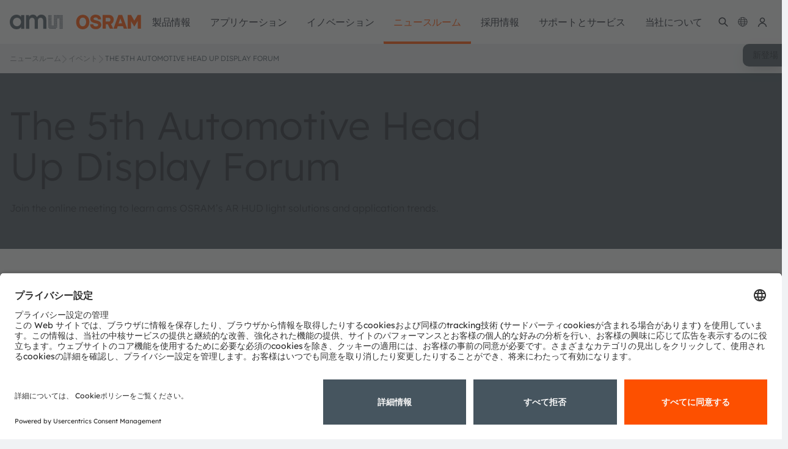

--- FILE ---
content_type: text/html;charset=UTF-8
request_url: https://ams-osram.com/ja/events/automotive-head-up-display-tech
body_size: 36870
content:
































	
		
			<!DOCTYPE html>











































































<html class="ltr" dir="ltr" lang="ja-JP">
<head>
    <meta charset="utf-8">
    <meta content="initial-scale=1.0, width=device-width" name="viewport"/>
    <meta http-equiv="X-UA-Compatible" content="IE=edge">
    <meta name="theme-color" content="#ffffff">
    <meta property="og:image" content="https://look.ams-osram.com/transform/82cabd10-d50e-4ab0-9f20-3ce562ad4c6c/ams-OSRAM-visual-CI-grey-cicrle" name="ogImage"/>
    <meta name="applicable-device" content="pc,mobile">
        <script>
  window.ams = window.ams || {};
  window.ams.enableShop = true;
</script>

<script>(function(a,b,d,c,e){a[c]=a[c]||[];a[c].push({"gtm.start":(new Date).getTime(),event:"gtm.js"});a=b.getElementsByTagName(d)[0];b=b.createElement(d);b.async=!0;b.src="https://www.googletagmanager.com/gtm.js?id\x3d"+e+("dataLayer"!=c?"\x26l\x3d"+c:"");a.parentNode.insertBefore(b,a)})(window,document,"script","dataLayer","GTM-54B8ZVJ");</script> <!-- End Google Tag Manager -->

    <title>The 5th Automotive Head Up Display Forum | ams OSRAM</title>

<link rel="apple-touch-icon" sizes="180x180" href="/o/ams-osram-theme/images/favicon/apple-touch-icon.png">
<link rel="apple-touch-icon" sizes="120x120" href="/o/ams-osram-theme/images/favicon/apple-touch-icon.png">
<link rel="apple-touch-icon-precomposed" sizes="180x180" href="/o/ams-osram-theme/images/favicon/apple-touch-icon.png">
<link rel="forwardedImageId" href="/o/ams-osram-theme/images/favicon/apple-touch-icon.png">
<link rel="image" href="/o/ams-osram-theme/images/favicon/apple-touch-icon.png">
<link rel="icon" type="image/png" sizes="32x32" href="/o/ams-osram-theme/images/favicon/favicon-32x32.png">
<link rel="icon" type="image/png" sizes="16x16" href="/o/ams-osram-theme/images/favicon/favicon-16x16.png">
<link rel="manifest" href="/o/ams-osram-theme/images/favicon/manifest.json">
<link rel="mask-icon" href="/o/ams-osram-theme/images/favicon/safari-pinned-tab.svg" color="#000000">
<link rel="shortcut icon" href="/o/ams-osram-theme/images/favicon/favicon.ico">
<meta name="msapplication-config" content="/o/ams-osram-theme/images/favicon/browserconfig.xml">
<meta name="theme-color" content="#ffffff">
































<meta content="text/html; charset=UTF-8" http-equiv="content-type" />









<meta content="Join the online meeting to learn ams OSRAM’s AR HUD light solutions and application trends." lang="en-US" name="description" />


<script type="importmap">{"imports":{"react-dom":"/o/frontend-js-react-web/__liferay__/exports/react-dom.js","@clayui/breadcrumb":"/o/frontend-taglib-clay/__liferay__/exports/@clayui$breadcrumb.js","@clayui/charts":"/o/frontend-taglib-clay/__liferay__/exports/@clayui$charts.js","@clayui/empty-state":"/o/frontend-taglib-clay/__liferay__/exports/@clayui$empty-state.js","react":"/o/frontend-js-react-web/__liferay__/exports/react.js","react-dom-16":"/o/frontend-js-react-web/__liferay__/exports/react-dom-16.js","@clayui/navigation-bar":"/o/frontend-taglib-clay/__liferay__/exports/@clayui$navigation-bar.js","@clayui/icon":"/o/frontend-taglib-clay/__liferay__/exports/@clayui$icon.js","@clayui/table":"/o/frontend-taglib-clay/__liferay__/exports/@clayui$table.js","@clayui/slider":"/o/frontend-taglib-clay/__liferay__/exports/@clayui$slider.js","@clayui/multi-select":"/o/frontend-taglib-clay/__liferay__/exports/@clayui$multi-select.js","@clayui/nav":"/o/frontend-taglib-clay/__liferay__/exports/@clayui$nav.js","@clayui/provider":"/o/frontend-taglib-clay/__liferay__/exports/@clayui$provider.js","@clayui/panel":"/o/frontend-taglib-clay/__liferay__/exports/@clayui$panel.js","@liferay/dynamic-data-mapping-form-field-type":"/o/dynamic-data-mapping-form-field-type/__liferay__/index.js","@clayui/list":"/o/frontend-taglib-clay/__liferay__/exports/@clayui$list.js","@clayui/date-picker":"/o/frontend-taglib-clay/__liferay__/exports/@clayui$date-picker.js","@clayui/label":"/o/frontend-taglib-clay/__liferay__/exports/@clayui$label.js","@liferay/frontend-js-api/data-set":"/o/frontend-js-dependencies-web/__liferay__/exports/@liferay$js-api$data-set.js","@clayui/core":"/o/frontend-taglib-clay/__liferay__/exports/@clayui$core.js","@clayui/pagination-bar":"/o/frontend-taglib-clay/__liferay__/exports/@clayui$pagination-bar.js","@clayui/layout":"/o/frontend-taglib-clay/__liferay__/exports/@clayui$layout.js","@clayui/multi-step-nav":"/o/frontend-taglib-clay/__liferay__/exports/@clayui$multi-step-nav.js","@liferay/frontend-js-api":"/o/frontend-js-dependencies-web/__liferay__/exports/@liferay$js-api.js","@clayui/toolbar":"/o/frontend-taglib-clay/__liferay__/exports/@clayui$toolbar.js","@clayui/badge":"/o/frontend-taglib-clay/__liferay__/exports/@clayui$badge.js","react-dom-18":"/o/frontend-js-react-web/__liferay__/exports/react-dom-18.js","@clayui/link":"/o/frontend-taglib-clay/__liferay__/exports/@clayui$link.js","@clayui/card":"/o/frontend-taglib-clay/__liferay__/exports/@clayui$card.js","@clayui/tooltip":"/o/frontend-taglib-clay/__liferay__/exports/@clayui$tooltip.js","@clayui/button":"/o/frontend-taglib-clay/__liferay__/exports/@clayui$button.js","@clayui/tabs":"/o/frontend-taglib-clay/__liferay__/exports/@clayui$tabs.js","@clayui/sticker":"/o/frontend-taglib-clay/__liferay__/exports/@clayui$sticker.js","@clayui/form":"/o/frontend-taglib-clay/__liferay__/exports/@clayui$form.js","@clayui/popover":"/o/frontend-taglib-clay/__liferay__/exports/@clayui$popover.js","@clayui/shared":"/o/frontend-taglib-clay/__liferay__/exports/@clayui$shared.js","@clayui/localized-input":"/o/frontend-taglib-clay/__liferay__/exports/@clayui$localized-input.js","@clayui/modal":"/o/frontend-taglib-clay/__liferay__/exports/@clayui$modal.js","@clayui/color-picker":"/o/frontend-taglib-clay/__liferay__/exports/@clayui$color-picker.js","@clayui/pagination":"/o/frontend-taglib-clay/__liferay__/exports/@clayui$pagination.js","@clayui/autocomplete":"/o/frontend-taglib-clay/__liferay__/exports/@clayui$autocomplete.js","@clayui/management-toolbar":"/o/frontend-taglib-clay/__liferay__/exports/@clayui$management-toolbar.js","@clayui/time-picker":"/o/frontend-taglib-clay/__liferay__/exports/@clayui$time-picker.js","@clayui/upper-toolbar":"/o/frontend-taglib-clay/__liferay__/exports/@clayui$upper-toolbar.js","@clayui/loading-indicator":"/o/frontend-taglib-clay/__liferay__/exports/@clayui$loading-indicator.js","@clayui/drop-down":"/o/frontend-taglib-clay/__liferay__/exports/@clayui$drop-down.js","@clayui/data-provider":"/o/frontend-taglib-clay/__liferay__/exports/@clayui$data-provider.js","@liferay/language/":"/o/js/language/","@clayui/css":"/o/frontend-taglib-clay/__liferay__/exports/@clayui$css.js","@clayui/alert":"/o/frontend-taglib-clay/__liferay__/exports/@clayui$alert.js","@clayui/progress-bar":"/o/frontend-taglib-clay/__liferay__/exports/@clayui$progress-bar.js","react-16":"/o/frontend-js-react-web/__liferay__/exports/react-16.js","react-18":"/o/frontend-js-react-web/__liferay__/exports/react-18.js"},"scopes":{}}</script><link data-senna-track="temporary" href="https://ams-osram.com/ja/events/automotive-head-up-display-tech" rel="canonical" />
<link data-senna-track="temporary" href="https://ams-osram.cn/events/automotive-head-up-display-tech" hreflang="zh" rel="alternate" />
<link data-senna-track="temporary" href="https://ams-osram.com/ja/events/automotive-head-up-display-tech" hreflang="ja" rel="alternate" />
<link data-senna-track="temporary" href="https://ams-osram.com/ko/events/automotive-head-up-display-tech" hreflang="ko" rel="alternate" />
<link data-senna-track="temporary" href="https://ams-osram.com/events/automotive-head-up-display-tech" hreflang="en" rel="alternate" />
<link data-senna-track="temporary" href="https://ams-osram.com/ja/events/automotive-head-up-display-tech" hreflang="x-default" rel="alternate" />
<meta property="og:description" content="Join the online meeting to learn ams OSRAM’s AR HUD light solutions and application trends.">
<meta property="og:locale" content="ja_JP">
<meta property="og:locale:alternate" content="en_US">
<meta property="og:locale:alternate" content="zh_CN">
<meta property="og:locale:alternate" content="ja_JP">
<meta property="og:locale:alternate" content="ko_KR">
<meta property="og:site_name" content="ams-osram">
<meta property="og:title" content="The 5th Automotive Head Up Display Forum - ams-osram - ams">
<meta property="og:type" content="website">
<meta property="og:url" content="https://ams-osram.com/ja/events/automotive-head-up-display-tech">
<script data-senna-track="temporary">var Liferay = window.Liferay || {};Liferay.Icons = Liferay.Icons || {};Liferay.Icons.controlPanelSpritemap = 'https://ams-osram.com/o/admin-theme/images/clay/icons.svg'; Liferay.Icons.spritemap = 'https://ams-osram.com/o/ams-osram-theme/images/clay/icons.svg';</script>
<script data-senna-track="permanent" type="text/javascript">window.Liferay = window.Liferay || {}; window.Liferay.CSP = {nonce: ''};</script>


<link href="https://ams-osram.com/o/ams-osram-theme/images/favicon.ico" rel="apple-touch-icon" />
<link href="https://ams-osram.com/o/ams-osram-theme/images/favicon.ico" rel="icon" />



<link class="lfr-css-file" data-senna-track="temporary" href="https://ams-osram.com/o/ams-osram-theme/css/clay.css?browserId=chrome&amp;themeId=amsosramtheme_WAR_amsosramtheme&amp;minifierType=css&amp;languageId=ja_JP&amp;t=1762933330000" id="liferayAUICSS" rel="stylesheet" type="text/css" />









	<link href="/combo?browserId=chrome&amp;minifierType=css&amp;themeId=amsosramtheme_WAR_amsosramtheme&amp;languageId=ja_JP&amp;com_liferay_journal_content_web_portlet_JournalContentPortlet_INSTANCE_footercontactinformation:%2Fo%2Fjournal-content-web%2Fcss%2Fmain.css&amp;com_liferay_product_navigation_product_menu_web_portlet_ProductMenuPortlet:%2Fo%2Fproduct-navigation-product-menu-web%2Fcss%2Fmain.css&amp;com_liferay_segments_experiment_web_internal_portlet_SegmentsExperimentPortlet:%2Fo%2Fsegments-experiment-web%2Fcss%2Fmain.css&amp;com_liferay_site_navigation_menu_web_portlet_SiteNavigationMenuPortlet_INSTANCE_mainnavigation:%2Fo%2Fsite-navigation-menu-web%2Fcss%2Fmain.css&amp;t=1762933330000" rel="stylesheet" type="text/css"
 data-senna-track="temporary" id="9a0983a1" />








<script type="text/javascript" data-senna-track="temporary">
	// <![CDATA[
		var Liferay = Liferay || {};

		Liferay.Browser = {
			acceptsGzip: function () {
				return true;
			},

			

			getMajorVersion: function () {
				return 131.0;
			},

			getRevision: function () {
				return '537.36';
			},
			getVersion: function () {
				return '131.0';
			},

			

			isAir: function () {
				return false;
			},
			isChrome: function () {
				return true;
			},
			isEdge: function () {
				return false;
			},
			isFirefox: function () {
				return false;
			},
			isGecko: function () {
				return true;
			},
			isIe: function () {
				return false;
			},
			isIphone: function () {
				return false;
			},
			isLinux: function () {
				return false;
			},
			isMac: function () {
				return true;
			},
			isMobile: function () {
				return false;
			},
			isMozilla: function () {
				return false;
			},
			isOpera: function () {
				return false;
			},
			isRtf: function () {
				return true;
			},
			isSafari: function () {
				return true;
			},
			isSun: function () {
				return false;
			},
			isWebKit: function () {
				return true;
			},
			isWindows: function () {
				return false;
			}
		};

		Liferay.Data = Liferay.Data || {};

		Liferay.Data.ICONS_INLINE_SVG = true;

		Liferay.Data.NAV_SELECTOR = '#navigation';

		Liferay.Data.NAV_SELECTOR_MOBILE = '#navigationCollapse';

		Liferay.Data.isCustomizationView = function () {
			return false;
		};

		Liferay.Data.notices = [
			
		];

		(function () {
			var available = {};

			var direction = {};

			

				available['en_US'] = '英語\x20\x28アメリカ合衆国\x29';
				direction['en_US'] = 'ltr';

			

				available['zh_CN'] = '中国語\x20\x28中国\x29';
				direction['zh_CN'] = 'ltr';

			

				available['ja_JP'] = '日本語\x20\x28日本\x29';
				direction['ja_JP'] = 'ltr';

			

				available['ko_KR'] = '韓国語\x20\x28韓国\x29';
				direction['ko_KR'] = 'ltr';

			

				available['de_DE'] = 'ドイツ語\x20\x28ドイツ\x29';
				direction['de_DE'] = 'ltr';

			

			let _cache = {};

			if (Liferay && Liferay.Language && Liferay.Language._cache) {
				_cache = Liferay.Language._cache;
			}

			Liferay.Language = {
				_cache,
				available,
				direction,
				get: function(key) {
					let value = Liferay.Language._cache[key];

					if (value === undefined) {
						value = key;
					}

					return value;
				}
			};
		})();

		var featureFlags = {"LPD-10964":false,"LPD-37927":false,"LPD-10889":false,"LPS-193884":false,"LPD-30371":false,"LPD-11131":true,"LPS-178642":false,"LPS-193005":false,"LPD-31789":false,"LPD-10562":false,"LPD-11212":false,"COMMERCE-8087":true,"LPD-39304":true,"LPD-13311":true,"LRAC-10757":false,"LPD-35941":false,"LPS-180090":false,"LPS-178052":false,"LPD-21414":false,"LPS-185892":false,"LPS-186620":false,"LPD-40533":true,"LPD-40534":true,"LPS-184404":false,"LPD-40530":true,"LPD-20640":false,"LPS-198183":false,"LPD-38869":true,"LPD-35678":false,"LPD-6378":false,"LPS-153714":false,"LPD-11848":false,"LPS-170670":false,"LPD-7822":false,"LPS-169981":false,"LPD-21926":false,"LPS-177027":false,"LPD-37531":false,"LPD-11003":false,"LPD-36446":false,"LPD-39437":false,"LPS-135430":false,"LPD-20556":false,"LPD-45276":false,"LPS-134060":false,"LPS-164563":false,"LPD-32050":false,"LPS-122920":false,"LPS-199086":false,"LPD-35128":false,"LPD-10588":false,"LPD-13778":true,"LPS-173135":true,"LPD-11313":false,"LPD-6368":false,"LPD-34594":false,"LPS-202104":false,"LPD-19955":false,"LPD-35443":false,"LPD-39967":false,"LPD-11235":false,"LPD-11232":false,"LPS-196935":true,"LPD-43542":false,"LPS-176691":false,"LPS-197909":false,"LPD-29516":false,"COMMERCE-8949":false,"LPD-11228":false,"LPS-153813":false,"LPD-17809":false,"COMMERCE-13024":false,"LPS-165482":false,"LPS-193551":false,"LPS-197477":false,"LPS-174816":false,"LPS-186360":false,"LPD-30204":false,"LPD-32867":false,"LPS-153332":false,"LPD-35013":true,"LPS-179669":false,"LPS-174417":false,"LPD-44091":false,"LPD-31212":false,"LPD-18221":false,"LPS-155284":false,"LRAC-15017":false,"LPD-19870":false,"LPS-200108":false,"LPD-20131":false,"LPS-159643":false,"LPS-129412":false,"LPS-169837":false,"LPD-20379":false};

		Liferay.FeatureFlags = Object.keys(featureFlags).reduce(
			(acc, key) => ({
				...acc, [key]: featureFlags[key] === 'true' || featureFlags[key] === true
			}), {}
		);

		Liferay.PortletKeys = {
			DOCUMENT_LIBRARY: 'com_liferay_document_library_web_portlet_DLPortlet',
			DYNAMIC_DATA_MAPPING: 'com_liferay_dynamic_data_mapping_web_portlet_DDMPortlet',
			ITEM_SELECTOR: 'com_liferay_item_selector_web_portlet_ItemSelectorPortlet'
		};

		Liferay.PropsValues = {
			JAVASCRIPT_SINGLE_PAGE_APPLICATION_TIMEOUT: 0,
			UPLOAD_SERVLET_REQUEST_IMPL_MAX_SIZE: 4294967296
		};

		Liferay.ThemeDisplay = {

			

			
				getLayoutId: function () {
					return '17064';
				},

				

				getLayoutRelativeControlPanelURL: function () {
					return '/ja/group/ams-osram/~/control_panel/manage';
				},

				getLayoutRelativeURL: function () {
					return '/ja/events/automotive-head-up-display-tech';
				},
				getLayoutURL: function () {
					return 'https://ams-osram.com/ja/events/automotive-head-up-display-tech';
				},
				getParentLayoutId: function () {
					return '21';
				},
				isControlPanel: function () {
					return false;
				},
				isPrivateLayout: function () {
					return 'false';
				},
				isVirtualLayout: function () {
					return false;
				},
			

			getBCP47LanguageId: function () {
				return 'ja-JP';
			},
			getCanonicalURL: function () {

				

				return 'https\x3a\x2f\x2fams-osram\x2ecom\x2fevents\x2fautomotive-head-up-display-tech';
			},
			getCDNBaseURL: function () {
				return 'https://ams-osram.com';
			},
			getCDNDynamicResourcesHost: function () {
				return '';
			},
			getCDNHost: function () {
				return '';
			},
			getCompanyGroupId: function () {
				return '20152';
			},
			getCompanyId: function () {
				return '20116';
			},
			getDefaultLanguageId: function () {
				return 'en_US';
			},
			getDoAsUserIdEncoded: function () {
				return '';
			},
			getLanguageId: function () {
				return 'ja_JP';
			},
			getParentGroupId: function () {
				return '4390887';
			},
			getPathContext: function () {
				return '';
			},
			getPathImage: function () {
				return '/image';
			},
			getPathJavaScript: function () {
				return '/o/frontend-js-web';
			},
			getPathMain: function () {
				return '/ja/c';
			},
			getPathThemeImages: function () {
				return 'https://ams-osram.com/o/ams-osram-theme/images';
			},
			getPathThemeRoot: function () {
				return '/o/ams-osram-theme';
			},
			getPlid: function () {
				return '5097628';
			},
			getPortalURL: function () {
				return 'https://ams-osram.com';
			},
			getRealUserId: function () {
				return '20120';
			},
			getRemoteAddr: function () {
				return '10.27.243.173';
			},
			getRemoteHost: function () {
				return '10.27.243.173';
			},
			getScopeGroupId: function () {
				return '4390887';
			},
			getScopeGroupIdOrLiveGroupId: function () {
				return '4390887';
			},
			getSessionId: function () {
				return '';
			},
			getSiteAdminURL: function () {
				return 'https://ams-osram.com/group/ams-osram/~/control_panel/manage?p_p_lifecycle=0&p_p_state=maximized&p_p_mode=view';
			},
			getSiteGroupId: function () {
				return '4390887';
			},
			getTimeZone: function() {
				return 'UTC';
			},
			getURLControlPanel: function() {
				return '/ja/group/control_panel?refererPlid=5097628';
			},
			getURLHome: function () {
				return 'https\x3a\x2f\x2fams-osram\x2ecom\x2fweb\x2fguest';
			},
			getUserEmailAddress: function () {
				return '';
			},
			getUserId: function () {
				return '20120';
			},
			getUserName: function () {
				return '';
			},
			isAddSessionIdToURL: function () {
				return false;
			},
			isImpersonated: function () {
				return false;
			},
			isSignedIn: function () {
				return false;
			},

			isStagedPortlet: function () {
				
					
						return false;
					
				
			},

			isStateExclusive: function () {
				return false;
			},
			isStateMaximized: function () {
				return false;
			},
			isStatePopUp: function () {
				return false;
			}
		};

		var themeDisplay = Liferay.ThemeDisplay;

		Liferay.AUI = {

			

			getCombine: function () {
				return true;
			},
			getComboPath: function () {
				return '/combo/?browserId=chrome&minifierType=&languageId=ja_JP&t=1762933286361&';
			},
			getDateFormat: function () {
				return '%Y/%m/%d';
			},
			getEditorCKEditorPath: function () {
				return '/o/frontend-editor-ckeditor-web';
			},
			getFilter: function () {
				var filter = 'raw';

				
					
						filter = 'min';
					
					

				return filter;
			},
			getFilterConfig: function () {
				var instance = this;

				var filterConfig = null;

				if (!instance.getCombine()) {
					filterConfig = {
						replaceStr: '.js' + instance.getStaticResourceURLParams(),
						searchExp: '\\.js$'
					};
				}

				return filterConfig;
			},
			getJavaScriptRootPath: function () {
				return '/o/frontend-js-web';
			},
			getPortletRootPath: function () {
				return '/html/portlet';
			},
			getStaticResourceURLParams: function () {
				return '?browserId=chrome&minifierType=&languageId=ja_JP&t=1762933286361';
			}
		};

		Liferay.authToken = 'CjdQFuzq';

		

		Liferay.currentURL = '\x2fja\x2fevents\x2fautomotive-head-up-display-tech';
		Liferay.currentURLEncoded = '\x252Fja\x252Fevents\x252Fautomotive-head-up-display-tech';
	// ]]>
</script>

<script data-senna-track="temporary" type="text/javascript">window.__CONFIG__= {basePath: '',combine: true, defaultURLParams: null, explainResolutions: false, exposeGlobal: false, logLevel: 'warn', moduleType: 'module', namespace:'Liferay', nonce: '', reportMismatchedAnonymousModules: 'warn', resolvePath: '/o/js_resolve_modules', url: '/combo/?browserId=chrome&minifierType=js&languageId=ja_JP&t=1762933286361&', waitTimeout: 60000};</script><script data-senna-track="permanent" src="/o/frontend-js-loader-modules-extender/loader.js?&mac=9WaMmhziBCkScHZwrrVcOR7VZF4=&browserId=chrome&languageId=ja_JP&minifierType=js" type="text/javascript"></script><script data-senna-track="permanent" src="/combo?browserId=chrome&minifierType=js&languageId=ja_JP&t=1762933286361&/o/frontend-js-aui-web/aui/aui/aui-min.js&/o/frontend-js-aui-web/liferay/modules.js&/o/frontend-js-aui-web/liferay/aui_sandbox.js&/o/frontend-js-aui-web/aui/attribute-base/attribute-base-min.js&/o/frontend-js-aui-web/aui/attribute-complex/attribute-complex-min.js&/o/frontend-js-aui-web/aui/attribute-core/attribute-core-min.js&/o/frontend-js-aui-web/aui/attribute-observable/attribute-observable-min.js&/o/frontend-js-aui-web/aui/attribute-extras/attribute-extras-min.js&/o/frontend-js-aui-web/aui/event-custom-base/event-custom-base-min.js&/o/frontend-js-aui-web/aui/event-custom-complex/event-custom-complex-min.js&/o/frontend-js-aui-web/aui/oop/oop-min.js&/o/frontend-js-aui-web/aui/aui-base-lang/aui-base-lang-min.js&/o/frontend-js-aui-web/liferay/dependency.js&/o/frontend-js-aui-web/liferay/util.js&/o/oauth2-provider-web/js/liferay.js&/o/frontend-js-web/liferay/dom_task_runner.js&/o/frontend-js-web/liferay/events.js&/o/frontend-js-web/liferay/lazy_load.js&/o/frontend-js-web/liferay/liferay.js&/o/frontend-js-web/liferay/global.bundle.js&/o/frontend-js-web/liferay/portlet.js&/o/frontend-js-web/liferay/workflow.js" type="text/javascript"></script>
<script data-senna-track="temporary" type="text/javascript">window.Liferay = Liferay || {}; window.Liferay.OAuth2 = {getAuthorizeURL: function() {return 'https://ams-osram.com/o/oauth2/authorize';}, getBuiltInRedirectURL: function() {return 'https://ams-osram.com/o/oauth2/redirect';}, getIntrospectURL: function() { return 'https://ams-osram.com/o/oauth2/introspect';}, getTokenURL: function() {return 'https://ams-osram.com/o/oauth2/token';}, getUserAgentApplication: function(externalReferenceCode) {return Liferay.OAuth2._userAgentApplications[externalReferenceCode];}, _userAgentApplications: {}}</script><script data-senna-track="temporary" type="text/javascript">try {var MODULE_MAIN='calendar-web@5.0.105/index';var MODULE_PATH='/o/calendar-web';/**
 * SPDX-FileCopyrightText: (c) 2000 Liferay, Inc. https://liferay.com
 * SPDX-License-Identifier: LGPL-2.1-or-later OR LicenseRef-Liferay-DXP-EULA-2.0.0-2023-06
 */

(function () {
	AUI().applyConfig({
		groups: {
			calendar: {
				base: MODULE_PATH + '/js/legacy/',
				combine: Liferay.AUI.getCombine(),
				filter: Liferay.AUI.getFilterConfig(),
				modules: {
					'liferay-calendar-a11y': {
						path: 'calendar_a11y.js',
						requires: ['calendar'],
					},
					'liferay-calendar-container': {
						path: 'calendar_container.js',
						requires: [
							'aui-alert',
							'aui-base',
							'aui-component',
							'liferay-portlet-base',
						],
					},
					'liferay-calendar-date-picker-sanitizer': {
						path: 'date_picker_sanitizer.js',
						requires: ['aui-base'],
					},
					'liferay-calendar-interval-selector': {
						path: 'interval_selector.js',
						requires: ['aui-base', 'liferay-portlet-base'],
					},
					'liferay-calendar-interval-selector-scheduler-event-link': {
						path: 'interval_selector_scheduler_event_link.js',
						requires: ['aui-base', 'liferay-portlet-base'],
					},
					'liferay-calendar-list': {
						path: 'calendar_list.js',
						requires: [
							'aui-template-deprecated',
							'liferay-scheduler',
						],
					},
					'liferay-calendar-message-util': {
						path: 'message_util.js',
						requires: ['liferay-util-window'],
					},
					'liferay-calendar-recurrence-converter': {
						path: 'recurrence_converter.js',
						requires: [],
					},
					'liferay-calendar-recurrence-dialog': {
						path: 'recurrence.js',
						requires: [
							'aui-base',
							'liferay-calendar-recurrence-util',
						],
					},
					'liferay-calendar-recurrence-util': {
						path: 'recurrence_util.js',
						requires: ['aui-base', 'liferay-util-window'],
					},
					'liferay-calendar-reminders': {
						path: 'calendar_reminders.js',
						requires: ['aui-base'],
					},
					'liferay-calendar-remote-services': {
						path: 'remote_services.js',
						requires: [
							'aui-base',
							'aui-component',
							'liferay-calendar-util',
							'liferay-portlet-base',
						],
					},
					'liferay-calendar-session-listener': {
						path: 'session_listener.js',
						requires: ['aui-base', 'liferay-scheduler'],
					},
					'liferay-calendar-simple-color-picker': {
						path: 'simple_color_picker.js',
						requires: ['aui-base', 'aui-template-deprecated'],
					},
					'liferay-calendar-simple-menu': {
						path: 'simple_menu.js',
						requires: [
							'aui-base',
							'aui-template-deprecated',
							'event-outside',
							'event-touch',
							'widget-modality',
							'widget-position',
							'widget-position-align',
							'widget-position-constrain',
							'widget-stack',
							'widget-stdmod',
						],
					},
					'liferay-calendar-util': {
						path: 'calendar_util.js',
						requires: [
							'aui-datatype',
							'aui-io',
							'aui-scheduler',
							'aui-toolbar',
							'autocomplete',
							'autocomplete-highlighters',
						],
					},
					'liferay-scheduler': {
						path: 'scheduler.js',
						requires: [
							'async-queue',
							'aui-datatype',
							'aui-scheduler',
							'dd-plugin',
							'liferay-calendar-a11y',
							'liferay-calendar-message-util',
							'liferay-calendar-recurrence-converter',
							'liferay-calendar-recurrence-util',
							'liferay-calendar-util',
							'liferay-scheduler-event-recorder',
							'liferay-scheduler-models',
							'promise',
							'resize-plugin',
						],
					},
					'liferay-scheduler-event-recorder': {
						path: 'scheduler_event_recorder.js',
						requires: [
							'dd-plugin',
							'liferay-calendar-util',
							'resize-plugin',
						],
					},
					'liferay-scheduler-models': {
						path: 'scheduler_models.js',
						requires: [
							'aui-datatype',
							'dd-plugin',
							'liferay-calendar-util',
						],
					},
				},
				root: MODULE_PATH + '/js/legacy/',
			},
		},
	});
})();
} catch(error) {console.error(error);}try {var MODULE_MAIN='contacts-web@5.0.65/index';var MODULE_PATH='/o/contacts-web';/**
 * SPDX-FileCopyrightText: (c) 2000 Liferay, Inc. https://liferay.com
 * SPDX-License-Identifier: LGPL-2.1-or-later OR LicenseRef-Liferay-DXP-EULA-2.0.0-2023-06
 */

(function () {
	AUI().applyConfig({
		groups: {
			contactscenter: {
				base: MODULE_PATH + '/js/legacy/',
				combine: Liferay.AUI.getCombine(),
				filter: Liferay.AUI.getFilterConfig(),
				modules: {
					'liferay-contacts-center': {
						path: 'main.js',
						requires: [
							'aui-io-plugin-deprecated',
							'aui-toolbar',
							'autocomplete-base',
							'datasource-io',
							'json-parse',
							'liferay-portlet-base',
							'liferay-util-window',
						],
					},
				},
				root: MODULE_PATH + '/js/legacy/',
			},
		},
	});
})();
} catch(error) {console.error(error);}try {var MODULE_MAIN='@liferay/document-library-web@6.0.198/index';var MODULE_PATH='/o/document-library-web';/**
 * SPDX-FileCopyrightText: (c) 2000 Liferay, Inc. https://liferay.com
 * SPDX-License-Identifier: LGPL-2.1-or-later OR LicenseRef-Liferay-DXP-EULA-2.0.0-2023-06
 */

(function () {
	AUI().applyConfig({
		groups: {
			dl: {
				base: MODULE_PATH + '/js/legacy/',
				combine: Liferay.AUI.getCombine(),
				filter: Liferay.AUI.getFilterConfig(),
				modules: {
					'document-library-upload-component': {
						path: 'DocumentLibraryUpload.js',
						requires: [
							'aui-component',
							'aui-data-set-deprecated',
							'aui-overlay-manager-deprecated',
							'aui-overlay-mask-deprecated',
							'aui-parse-content',
							'aui-progressbar',
							'aui-template-deprecated',
							'liferay-search-container',
							'querystring-parse-simple',
							'uploader',
						],
					},
				},
				root: MODULE_PATH + '/js/legacy/',
			},
		},
	});
})();
} catch(error) {console.error(error);}try {var MODULE_MAIN='dynamic-data-mapping-web@5.0.115/index';var MODULE_PATH='/o/dynamic-data-mapping-web';/**
 * SPDX-FileCopyrightText: (c) 2000 Liferay, Inc. https://liferay.com
 * SPDX-License-Identifier: LGPL-2.1-or-later OR LicenseRef-Liferay-DXP-EULA-2.0.0-2023-06
 */

(function () {
	const LiferayAUI = Liferay.AUI;

	AUI().applyConfig({
		groups: {
			ddm: {
				base: MODULE_PATH + '/js/legacy/',
				combine: Liferay.AUI.getCombine(),
				filter: LiferayAUI.getFilterConfig(),
				modules: {
					'liferay-ddm-form': {
						path: 'ddm_form.js',
						requires: [
							'aui-base',
							'aui-datatable',
							'aui-datatype',
							'aui-image-viewer',
							'aui-parse-content',
							'aui-set',
							'aui-sortable-list',
							'json',
							'liferay-form',
							'liferay-map-base',
							'liferay-translation-manager',
							'liferay-util-window',
						],
					},
					'liferay-portlet-dynamic-data-mapping': {
						condition: {
							trigger: 'liferay-document-library',
						},
						path: 'main.js',
						requires: [
							'arraysort',
							'aui-form-builder-deprecated',
							'aui-form-validator',
							'aui-map',
							'aui-text-unicode',
							'json',
							'liferay-menu',
							'liferay-translation-manager',
							'liferay-util-window',
							'text',
						],
					},
					'liferay-portlet-dynamic-data-mapping-custom-fields': {
						condition: {
							trigger: 'liferay-document-library',
						},
						path: 'custom_fields.js',
						requires: ['liferay-portlet-dynamic-data-mapping'],
					},
				},
				root: MODULE_PATH + '/js/legacy/',
			},
		},
	});
})();
} catch(error) {console.error(error);}try {var MODULE_MAIN='exportimport-web@5.0.100/index';var MODULE_PATH='/o/exportimport-web';/**
 * SPDX-FileCopyrightText: (c) 2000 Liferay, Inc. https://liferay.com
 * SPDX-License-Identifier: LGPL-2.1-or-later OR LicenseRef-Liferay-DXP-EULA-2.0.0-2023-06
 */

(function () {
	AUI().applyConfig({
		groups: {
			exportimportweb: {
				base: MODULE_PATH + '/js/legacy/',
				combine: Liferay.AUI.getCombine(),
				filter: Liferay.AUI.getFilterConfig(),
				modules: {
					'liferay-export-import-export-import': {
						path: 'main.js',
						requires: [
							'aui-datatype',
							'aui-dialog-iframe-deprecated',
							'aui-modal',
							'aui-parse-content',
							'aui-toggler',
							'liferay-portlet-base',
							'liferay-util-window',
						],
					},
				},
				root: MODULE_PATH + '/js/legacy/',
			},
		},
	});
})();
} catch(error) {console.error(error);}try {var MODULE_MAIN='frontend-editor-alloyeditor-web@5.0.56/index';var MODULE_PATH='/o/frontend-editor-alloyeditor-web';/**
 * SPDX-FileCopyrightText: (c) 2000 Liferay, Inc. https://liferay.com
 * SPDX-License-Identifier: LGPL-2.1-or-later OR LicenseRef-Liferay-DXP-EULA-2.0.0-2023-06
 */

(function () {
	AUI().applyConfig({
		groups: {
			alloyeditor: {
				base: MODULE_PATH + '/js/legacy/',
				combine: Liferay.AUI.getCombine(),
				filter: Liferay.AUI.getFilterConfig(),
				modules: {
					'liferay-alloy-editor': {
						path: 'alloyeditor.js',
						requires: [
							'aui-component',
							'liferay-portlet-base',
							'timers',
						],
					},
					'liferay-alloy-editor-source': {
						path: 'alloyeditor_source.js',
						requires: [
							'aui-debounce',
							'liferay-fullscreen-source-editor',
							'liferay-source-editor',
							'plugin',
						],
					},
				},
				root: MODULE_PATH + '/js/legacy/',
			},
		},
	});
})();
} catch(error) {console.error(error);}try {var MODULE_MAIN='frontend-js-components-web@2.0.80/index';var MODULE_PATH='/o/frontend-js-components-web';/**
 * SPDX-FileCopyrightText: (c) 2000 Liferay, Inc. https://liferay.com
 * SPDX-License-Identifier: LGPL-2.1-or-later OR LicenseRef-Liferay-DXP-EULA-2.0.0-2023-06
 */

(function () {
	AUI().applyConfig({
		groups: {
			components: {

				// eslint-disable-next-line
				mainModule: MODULE_MAIN,
			},
		},
	});
})();
} catch(error) {console.error(error);}try {var MODULE_MAIN='@liferay/frontend-js-react-web@5.0.54/index';var MODULE_PATH='/o/frontend-js-react-web';/**
 * SPDX-FileCopyrightText: (c) 2000 Liferay, Inc. https://liferay.com
 * SPDX-License-Identifier: LGPL-2.1-or-later OR LicenseRef-Liferay-DXP-EULA-2.0.0-2023-06
 */

(function () {
	AUI().applyConfig({
		groups: {
			react: {

				// eslint-disable-next-line
				mainModule: MODULE_MAIN,
			},
		},
	});
})();
} catch(error) {console.error(error);}try {var MODULE_MAIN='@liferay/frontend-js-state-web@1.0.30/index';var MODULE_PATH='/o/frontend-js-state-web';/**
 * SPDX-FileCopyrightText: (c) 2000 Liferay, Inc. https://liferay.com
 * SPDX-License-Identifier: LGPL-2.1-or-later OR LicenseRef-Liferay-DXP-EULA-2.0.0-2023-06
 */

(function () {
	AUI().applyConfig({
		groups: {
			state: {

				// eslint-disable-next-line
				mainModule: MODULE_MAIN,
			},
		},
	});
})();
} catch(error) {console.error(error);}try {var MODULE_MAIN='portal-search-web@6.0.148/index';var MODULE_PATH='/o/portal-search-web';/**
 * SPDX-FileCopyrightText: (c) 2000 Liferay, Inc. https://liferay.com
 * SPDX-License-Identifier: LGPL-2.1-or-later OR LicenseRef-Liferay-DXP-EULA-2.0.0-2023-06
 */

(function () {
	AUI().applyConfig({
		groups: {
			search: {
				base: MODULE_PATH + '/js/',
				combine: Liferay.AUI.getCombine(),
				filter: Liferay.AUI.getFilterConfig(),
				modules: {
					'liferay-search-custom-range-facet': {
						path: 'custom_range_facet.js',
						requires: ['aui-form-validator'],
					},
				},
				root: MODULE_PATH + '/js/',
			},
		},
	});
})();
} catch(error) {console.error(error);}try {var MODULE_MAIN='portal-workflow-kaleo-designer-web@5.0.146/index';var MODULE_PATH='/o/portal-workflow-kaleo-designer-web';/**
 * SPDX-FileCopyrightText: (c) 2000 Liferay, Inc. https://liferay.com
 * SPDX-License-Identifier: LGPL-2.1-or-later OR LicenseRef-Liferay-DXP-EULA-2.0.0-2023-06
 */

(function () {
	AUI().applyConfig({
		groups: {
			'kaleo-designer': {
				base: MODULE_PATH + '/designer/js/legacy/',
				combine: Liferay.AUI.getCombine(),
				filter: Liferay.AUI.getFilterConfig(),
				modules: {
					'liferay-kaleo-designer-autocomplete-util': {
						path: 'autocomplete_util.js',
						requires: ['autocomplete', 'autocomplete-highlighters'],
					},
					'liferay-kaleo-designer-definition-diagram-controller': {
						path: 'definition_diagram_controller.js',
						requires: [
							'liferay-kaleo-designer-field-normalizer',
							'liferay-kaleo-designer-utils',
						],
					},
					'liferay-kaleo-designer-dialogs': {
						path: 'dialogs.js',
						requires: ['liferay-util-window'],
					},
					'liferay-kaleo-designer-editors': {
						path: 'editors.js',
						requires: [
							'aui-ace-editor',
							'aui-ace-editor-mode-xml',
							'aui-base',
							'aui-datatype',
							'aui-node',
							'liferay-kaleo-designer-autocomplete-util',
							'liferay-kaleo-designer-utils',
						],
					},
					'liferay-kaleo-designer-field-normalizer': {
						path: 'field_normalizer.js',
						requires: ['liferay-kaleo-designer-remote-services'],
					},
					'liferay-kaleo-designer-nodes': {
						path: 'nodes.js',
						requires: [
							'aui-datatable',
							'aui-datatype',
							'aui-diagram-builder',
							'liferay-kaleo-designer-editors',
							'liferay-kaleo-designer-utils',
						],
					},
					'liferay-kaleo-designer-remote-services': {
						path: 'remote_services.js',
						requires: ['aui-io'],
					},
					'liferay-kaleo-designer-templates': {
						path: 'templates.js',
						requires: ['aui-tpl-snippets-deprecated'],
					},
					'liferay-kaleo-designer-utils': {
						path: 'utils.js',
						requires: [],
					},
					'liferay-kaleo-designer-xml-definition': {
						path: 'xml_definition.js',
						requires: [
							'aui-base',
							'aui-component',
							'dataschema-xml',
							'datatype-xml',
						],
					},
					'liferay-kaleo-designer-xml-definition-serializer': {
						path: 'xml_definition_serializer.js',
						requires: ['escape', 'liferay-kaleo-designer-xml-util'],
					},
					'liferay-kaleo-designer-xml-util': {
						path: 'xml_util.js',
						requires: ['aui-base'],
					},
					'liferay-portlet-kaleo-designer': {
						path: 'main.js',
						requires: [
							'aui-ace-editor',
							'aui-ace-editor-mode-xml',
							'aui-tpl-snippets-deprecated',
							'dataschema-xml',
							'datasource',
							'datatype-xml',
							'event-valuechange',
							'io-form',
							'liferay-kaleo-designer-autocomplete-util',
							'liferay-kaleo-designer-editors',
							'liferay-kaleo-designer-nodes',
							'liferay-kaleo-designer-remote-services',
							'liferay-kaleo-designer-utils',
							'liferay-kaleo-designer-xml-util',
							'liferay-util-window',
						],
					},
				},
				root: MODULE_PATH + '/designer/js/legacy/',
			},
		},
	});
})();
} catch(error) {console.error(error);}try {var MODULE_MAIN='staging-processes-web@5.0.65/index';var MODULE_PATH='/o/staging-processes-web';/**
 * SPDX-FileCopyrightText: (c) 2000 Liferay, Inc. https://liferay.com
 * SPDX-License-Identifier: LGPL-2.1-or-later OR LicenseRef-Liferay-DXP-EULA-2.0.0-2023-06
 */

(function () {
	AUI().applyConfig({
		groups: {
			stagingprocessesweb: {
				base: MODULE_PATH + '/js/legacy/',
				combine: Liferay.AUI.getCombine(),
				filter: Liferay.AUI.getFilterConfig(),
				modules: {
					'liferay-staging-processes-export-import': {
						path: 'main.js',
						requires: [
							'aui-datatype',
							'aui-dialog-iframe-deprecated',
							'aui-modal',
							'aui-parse-content',
							'aui-toggler',
							'liferay-portlet-base',
							'liferay-util-window',
						],
					},
				},
				root: MODULE_PATH + '/js/legacy/',
			},
		},
	});
})();
} catch(error) {console.error(error);}</script>




<script type="text/javascript" data-senna-track="temporary">
	// <![CDATA[
		
			
				
		

		
	// ]]>
</script>





	
		

			

			
		
		



	
		

			

			
		
	












	



















<link class="lfr-css-file" data-senna-track="temporary" href="https://ams-osram.com/o/ams-osram-theme/css/main.css?browserId=chrome&amp;themeId=amsosramtheme_WAR_amsosramtheme&amp;minifierType=css&amp;languageId=ja_JP&amp;t=1762933330000" id="liferayThemeCSS" rel="stylesheet" type="text/css" />




	<style data-senna-track="temporary" type="text/css">
		.news-card-title {
   height: auto !important;
}
	</style>





	<style data-senna-track="temporary" type="text/css">

		

			

		

			

		

			

		

			

		

			

		

			

		

			

		

			

		

			

		

			

		

			

		

			

		

			

		

			

				

					

#p_p_id_com_liferay_site_navigation_language_web_portlet_SiteNavigationLanguagePortlet_INSTANCE_desktoplanguageselector_ .portlet-content {

}




				

			

		

			

				

					

#p_p_id_com_liferay_site_navigation_language_web_portlet_SiteNavigationLanguagePortlet_INSTANCE_mobilelanguageselector_ .portlet-content {

}




				

			

		

			

		

			

		

	</style>


<style data-senna-track="temporary" type="text/css">
</style>
<link data-senna-track="permanent" href="/o/frontend-js-aui-web/alloy_ui.css?&mac=favIEq7hPo8AEd6k+N5OVADEEls=&browserId=chrome&languageId=ja_JP&minifierType=css&themeId=amsosramtheme_WAR_amsosramtheme" rel="stylesheet"></link>
<script type="module">
import {init} from '/o/frontend-js-spa-web/__liferay__/index.js';
{
init({"navigationExceptionSelectors":":not([target=\"_blank\"]):not([data-senna-off]):not([data-resource-href]):not([data-cke-saved-href]):not([data-cke-saved-href])","cacheExpirationTime":-1,"clearScreensCache":false,"portletsBlacklist":["com_liferay_login_web_portlet_CreateAccountPortlet","com_liferay_nested_portlets_web_portlet_NestedPortletsPortlet","com_liferay_site_navigation_directory_web_portlet_SitesDirectoryPortlet","com_liferay_questions_web_internal_portlet_QuestionsPortlet","com_liferay_account_admin_web_internal_portlet_AccountUsersRegistrationPortlet","com_liferay_login_web_portlet_ForgotPasswordPortlet","com_liferay_portal_language_override_web_internal_portlet_PLOPortlet","com_liferay_login_web_portlet_LoginPortlet","com_liferay_login_web_portlet_FastLoginPortlet"],"excludedTargetPortlets":["com_liferay_users_admin_web_portlet_UsersAdminPortlet","com_liferay_server_admin_web_portlet_ServerAdminPortlet"],"validStatusCodes":[221,490,494,499,491,496,492,493,495,220],"debugEnabled":false,"loginRedirect":"","excludedPaths":["/c/document_library","/documents","/image"],"preloadCSS":false,"userNotification":{"message":"予想以上に時間がかかっています。","title":"処理に時間がかかっております","timeout":30000},"requestTimeout":0});
}

</script><link data-senna-track="temporary" href="/o/layout-common-styles/main.css?plid=5097628&segmentsExperienceId=52417481&t=1724309753547" rel="stylesheet" type="text/css">





















<script type="text/javascript" data-senna-track="temporary">
	if (window.Analytics) {
		window._com_liferay_document_library_analytics_isViewFileEntry = false;
	}
</script>

<script type="text/javascript">
Liferay.on(
	'ddmFieldBlur', function(event) {
		if (window.Analytics) {
			Analytics.send(
				'fieldBlurred',
				'Form',
				{
					fieldName: event.fieldName,
					focusDuration: event.focusDuration,
					formId: event.formId,
					formPageTitle: event.formPageTitle,
					page: event.page,
					title: event.title
				}
			);
		}
	}
);

Liferay.on(
	'ddmFieldFocus', function(event) {
		if (window.Analytics) {
			Analytics.send(
				'fieldFocused',
				'Form',
				{
					fieldName: event.fieldName,
					formId: event.formId,
					formPageTitle: event.formPageTitle,
					page: event.page,
					title:event.title
				}
			);
		}
	}
);

Liferay.on(
	'ddmFormPageShow', function(event) {
		if (window.Analytics) {
			Analytics.send(
				'pageViewed',
				'Form',
				{
					formId: event.formId,
					formPageTitle: event.formPageTitle,
					page: event.page,
					title: event.title
				}
			);
		}
	}
);

Liferay.on(
	'ddmFormSubmit', function(event) {
		if (window.Analytics) {
			Analytics.send(
				'formSubmitted',
				'Form',
				{
					formId: event.formId,
					title: event.title
				}
			);
		}
	}
);

Liferay.on(
	'ddmFormView', function(event) {
		if (window.Analytics) {
			Analytics.send(
				'formViewed',
				'Form',
				{
					formId: event.formId,
					title: event.title
				}
			);
		}
	}
);

</script><script>

</script>













    <link href="/o/ams-osram-frontend-loader/assets/app.2aa99bf34c27a788c1ab.css" rel="stylesheet" data-senna-track="temporary" />

    <style>
        @font-face {
            font-family: Lexend;
            font-style: normal;
            font-weight: 300;
            font-display: swap;
            src: local('Lexend Light'), url('/o/ams-osram-theme/fonts/lexend/Lexend-Light.woff2') format('woff2'), url('/o/ams-osram-theme/fonts/lexend/Lexend-Light.ttf') format('truetype');
        }

        @font-face {
            font-family: Lexend;
            font-style: normal;
            font-weight: 400;
            font-display: swap;
            src: local('Lexend Regular'), url('/o/ams-osram-theme/fonts/lexend/Lexend-Regular.woff2') format('woff2'), url('/o/ams-osram-theme/fonts/lexend/Lexend-Regular.ttf') format('truetype');
        }

        @font-face {
            font-family: Lexend;
            font-style: normal;
            font-weight: 600;
            font-display: swap;
            src: local('Lexend SemiBold'), url('/o/ams-osram-theme/fonts/lexend/Lexend-SemiBold.woff2') format('woff2'), url('/o/ams-osram-theme/fonts/lexend/Lexend-SemiBold.ttf') format('truetype');
        }

        @font-face {
            font-family: Lexend;
            font-style: normal;
            font-weight: 700;
            font-display: swap;
            src: local('Lexend Bold'), url('/o/ams-osram-theme/fonts/lexend/Lexend-Bold.woff2') format('woff2'), url('/o/ams-osram-theme/fonts/lexend/Lexend-Bold.ttf') format('truetype');
        }
    </style>




    <style>
        /* NotoSans-Regular */
        @font-face {
            font-family: 'NotoSans';
            font-style: normal;
            font-weight: 400;
            font-display: swap;
            src: local(''),
            url('/o/ams-osram-theme/fonts/noto-sans/NotoSans-Regular.woff2') format('woff2'), /* Chrome 26+, Opera 23+, Firefox 39+ */ url('/o/ams-osram-theme/fonts/noto-sans/NotoSans-Regular.woff') format('woff'); /* Chrome 6+, Firefox 3.6+, IE 9+, Safari 5.1+ */
        }
        /* NotoSans-Bold */
        @font-face {
            font-family: 'NotoSans';
            font-style: normal;
            font-weight: 700;
            font-display: swap;
            src: local(''),
            url('/o/ams-osram-theme/fonts/noto-sans/NotoSans-Bold.woff2') format('woff2'), /* Chrome 26+, Opera 23+, Firefox 39+ */ url('/o/ams-osram-theme/fonts/noto-sans/NotoSans-Bold.woff') format('woff'); /* Chrome 6+, Firefox 3.6+, IE 9+, Safari 5.1+ */
        }
    </style>

</head>
<body class="is-ams-osram-theme osram-theme chrome controls-visible  yui3-skin-sam signed-out public-page site is-editor is-control-menu-visible  page-eventsautomotive-head-up-display-tech is-production">
        <!-- Usercentrics -->
<script type="application/javascript" src=https://privacy-proxy.usercentrics.eu/latest/uc-block.bundle.js></script>
<script>
    window.UC_UI_DOMAINS = {
        aggregator: 'https://aggregator.eu1.usercentrics.eu',
        app: 'https://app.eu1.usercentrics.eu',
        cdn: 'https://config.eu1.usercentrics.eu',
        consents: 'https://consents.eu1.usercentrics.eu',
        consentsV2: 'https://consent-api.service.consent.eu1.usercentrics.eu',
        graphql: 'https://api.eu1.usercentrics.eu',
        trackingEvent: 'https://uct.eu1.usercentrics.eu',
        crossDomainConsentSharingIFrame: '/cross-domain-bridge.html'
    };
</script>
<!-- Usercentrix START-->
<script id="usercentrics-cmp" data-settings-id="mScWEfUXLdB9yh"
        src=https://app.usercentrics.eu/browser-ui/latest/loader.js data-version="preview" async></script>

<!-- Usercentrix Anpassung-->

<script>
    uc.blockElements(
        {   
            "2uI5Zl7Qn": ".check-youku-cookies iframe",
            "HyP_q4sdobm": ".podcast-element",
            "BfoxTHFy88yZ51": ".apple-podcast-container iframe",
        }
    );
</script>

<!-- Usercentrix END-->
        <!-- START: Leadinfo tracking code -->
<script type="text/plain" data-usercentrics="Leadinfo">
var trackId ='LI-6489B7C2404D5';
				

(function(l,e,a,d,i,n,f,o){if(!l[i]){l.GlobalLeadinfoNamespace=l.GlobalLeadinfoNamespace||[];
l.GlobalLeadinfoNamespace.push(i);l[i]=function(){(l[i].q=l[i].q||[]).push(arguments)};l[i].t=l[i].t||n;
l[i].q=l[i].q||[];o=e.createElement(a);f=e.getElementsByTagName(a)[0];o.async=1;o.src=d;f.parentNode.insertBefore(o,f);}
}(window,document,'script','https://cdn.leadinfo.net/ping.js','leadinfo',trackId));
</script>
<!-- END: Leadinfo tracking code -->

<script type="text/plain" data-usercentrics="Leadinfo">
		
	function setCookie(name,value,days) {
    var expires = "";
    if (days) {
        var date = new Date();
        date.setTime(date.getTime() + (days*24*60*60*1000));
        expires = "; expires=" + date.toUTCString();
    }
    document.cookie = name + "=" + (value || "")  + expires + "; path=/";
		}
		function eraseCookie(name) {   
    document.cookie = name +'=; Path=/; Expires=Thu, 01 Jan 1970 00:00:01 GMT;';
		}

	var xhr = new XMLHttpRequest();
		xhr.overrideMimeType("application/json");
		xhr.responsetype = 'json';
		xhr.onreadystatechange = function() {
			if (xhr.readyState === 4){
				var jsonResponse = JSON.parse(xhr.responseText);	
				setCookie("leadInfoIndustryCode",jsonResponse.branch_code_sic87, 365);
					
			}
	};
	xhr.open('GET', 'https://api.leadinfo.com/v1/identify');
	xhr.send();
	</script>
        <script>
  if (window.localStorage.getItem('gaconnector_pages_visited_list') && window.localStorage.getItem('gaconnector_pages_visited_list').startsWith("|")) {
    window.localStorage.setItem('gaconnector_pages_visited_list', window.localStorage.getItem('gaconnector_pages_visited_list').substring(1));
  }
</script>

<!-- START: GA Connector -->
<script data-cfasync="false" type="text/plain" data-usercentrics="GA Connector" src="https://tracker.gaconnector.com/gaconnector.js"></script>
<script type="text/plain" data-usercentrics="GA Connector" src="https://track.gaconnector.com/gaconnector.js" ></script>
<script type="text/plain" data-usercentrics="GA Connector">
  var gaconnectorSettings = { storageEngine: 'localStorage' };
  Liferay.on('endNavigate', function(event) {
    dataLayer.push({ event: "dynamic_pageload" });
    gaconnector.addPageVisit();
  });
</script>
<!-- END: GAConnector -->


  <noscript>
    <iframe src="https://www.googletagmanager.com/ns.html?id=GTM-54B8ZVJ" height="0" width="0"
            style="display:none;visibility:hidden"></iframe>
  </noscript>











































































<div class="page-wrapper" id="wrapper">





<header class="page-header" id="banner" role="banner">
    <div class="container ams-osram">
        <a class="brand" href="/ja/" aria-label="ams-OSRAM AG">
            <span class="icon">
                    <svg class="logo" aria-hidden="true">
                        <use xlink:href="#logo"></use>
                    </svg>
            </span>
        </a>

        <div class="main-navigation-wrapper">






































































	

	<div class="portlet-boundary portlet-boundary_com_liferay_site_navigation_menu_web_portlet_SiteNavigationMenuPortlet_  portlet-static portlet-static-end portlet-barebone portlet-navigation " id="p_p_id_com_liferay_site_navigation_menu_web_portlet_SiteNavigationMenuPortlet_INSTANCE_mainnavigation_">
		<span id="p_com_liferay_site_navigation_menu_web_portlet_SiteNavigationMenuPortlet_INSTANCE_mainnavigation"></span>




	

	
		
			


































	
		
<section class="portlet" id="portlet_com_liferay_site_navigation_menu_web_portlet_SiteNavigationMenuPortlet_INSTANCE_mainnavigation">


	<div class="portlet-content">

		<div class="autofit-float autofit-row portlet-header">
		</div>

		
			<div class=" portlet-content-container">
				


	<div class="portlet-body">



	
		
			
				
					







































	

	








	

				

				
					
						


	

		




















	
	

		

		

		
    <nav class="main-navigation" aria-label="Main navigation">
        <ul role="menubar">



                <li class=" has-children">

                    <a
                        class=" has-children"
                        href="https://ams-osram.com/ja/products" 
                        role="menuitem"
                        data-dropdown="dropdown-2945" aria-controls="dropdown-2945"
                    >
                        製品情報

                            <span class="icon is-hidden-desktop">
                                <svg width="12px" height="12px" viewBox="0 0 16 16" fill="none" xmlns="http://www.w3.org/2000/svg">
                                    <path class="h-line" d="M0.5 8H15.5" stroke="currentColor" stroke-linecap="round" stroke-linejoin="round"/>
                                    <path class="v-line" d="M8 0.5V15.5" stroke="currentColor" stroke-linecap="round" stroke-linejoin="round"/>
                                </svg>
                            </span>
                    </a>

                        <ul id="dropdown-2945" role="menu" aria-label="製品情報 submenu">
                            <li class="is-special">
                                <a class="is-special" href="https://ams-osram.com/ja/products" role="menuitem">
                                    製品情報
                                    <span class="icon">
                                        <svg width="12px" height="12px">
                                            <use xlink:href="#icon-arrow-right"></use>
                                        </svg>
                                    </span>
                                </a>
                            </li>



            <li class="">
                <a
                    class=""
                    href="https://ams-osram.com/ja/products/product-selector" 
                    
                    role="menuitem"
                >
                    製品選択ツール
                </a>

            </li>



            <li class=" has-children">
                <a
                    class=" has-children"
                    href="https://ams-osram.com/ja/products/leds" 
                    data-dropdown="dropdown-2947" aria-controls="dropdown"
                    role="menuitem"
                >
                    LED
                        <span class="icon">
                            <svg width="12px" height="12px" viewBox="0 0 16 16" fill="none" xmlns="http://www.w3.org/2000/svg">
                                <path class="h-line" d="M0.5 8H15.5" stroke="currentColor" stroke-linecap="round" stroke-linejoin="round"/>
                                <path class="v-line" d="M8 0.5V15.5" stroke="currentColor" stroke-linecap="round" stroke-linejoin="round"/>
                            </svg>
                        </span>
                </a>

                    <ul id="dropdown-2947" role="menu" aria-label="LED submenu">
                        <li class="is-special">
                            <a class="is-special" href="https://ams-osram.com/ja/products/leds" role="menuitem">
                                LED
                                <span class="icon">
                                    <svg width="12px" height="12px">
                                        <use xlink:href="#icon-arrow-right"></use>
                                    </svg>
                                </span>
                            </a>
                        </li>



            <li class="">
                <a
                    class=""
                    href="https://ams-osram.com/ja/products/leds/white-leds" 
                    
                    role="menuitem"
                >
                    白色LED
                </a>

            </li>



            <li class="">
                <a
                    class=""
                    href="https://ams-osram.com/ja/products/leds/color-leds" 
                    
                    role="menuitem"
                >
                    カラーLED
                </a>

            </li>



            <li class="">
                <a
                    class=""
                    href="https://ams-osram.com/ja/products/leds/uv-c-leds" 
                    
                    role="menuitem"
                >
                    UV-C LED
                </a>

            </li>



            <li class="">
                <a
                    class=""
                    href="https://ams-osram.com/ja/products/leds/ir-leds" 
                    
                    role="menuitem"
                >
                    赤外線LED
                </a>

            </li>



            <li class="">
                <a
                    class=""
                    href="https://ams-osram.com/ja/products/leds/multi-color-leds" 
                    
                    role="menuitem"
                >
                    マルチカラーLED
                </a>

            </li>



            <li class="">
                <a
                    class=""
                    href="https://ams-osram.com/ja/products/leds/led-modules" 
                    
                    role="menuitem"
                >
                    LEDモジュール
                </a>

            </li>



            <li class="">
                <a
                    class=""
                    href="https://ams-osram.com/ja/products/leds/led-accessories" 
                    
                    role="menuitem"
                >
                    LEDアクセサリ
                </a>

            </li>
                    </ul>
            </li>



            <li class=" has-children">
                <a
                    class=" has-children"
                    href="https://ams-osram.com/ja/products/drivers" 
                    data-dropdown="dropdown-36270" aria-controls="dropdown"
                    role="menuitem"
                >
                    ドライバ
                        <span class="icon">
                            <svg width="12px" height="12px" viewBox="0 0 16 16" fill="none" xmlns="http://www.w3.org/2000/svg">
                                <path class="h-line" d="M0.5 8H15.5" stroke="currentColor" stroke-linecap="round" stroke-linejoin="round"/>
                                <path class="v-line" d="M8 0.5V15.5" stroke="currentColor" stroke-linecap="round" stroke-linejoin="round"/>
                            </svg>
                        </span>
                </a>

                    <ul id="dropdown-36270" role="menu" aria-label="ドライバ submenu">
                        <li class="is-special">
                            <a class="is-special" href="https://ams-osram.com/ja/products/drivers" role="menuitem">
                                ドライバ
                                <span class="icon">
                                    <svg width="12px" height="12px">
                                        <use xlink:href="#icon-arrow-right"></use>
                                    </svg>
                                </span>
                            </a>
                        </li>



            <li class="">
                <a
                    class=""
                    href="https://ams-osram.com/ja/products/drivers/led-drivers" 
                    
                    role="menuitem"
                >
                    LEDドライバ
                </a>

            </li>
                    </ul>
            </li>



            <li class=" has-children">
                <a
                    class=" has-children"
                    href="https://ams-osram.com/ja/products/lasers" 
                    data-dropdown="dropdown-2949" aria-controls="dropdown"
                    role="menuitem"
                >
                    レーザー
                        <span class="icon">
                            <svg width="12px" height="12px" viewBox="0 0 16 16" fill="none" xmlns="http://www.w3.org/2000/svg">
                                <path class="h-line" d="M0.5 8H15.5" stroke="currentColor" stroke-linecap="round" stroke-linejoin="round"/>
                                <path class="v-line" d="M8 0.5V15.5" stroke="currentColor" stroke-linecap="round" stroke-linejoin="round"/>
                            </svg>
                        </span>
                </a>

                    <ul id="dropdown-2949" role="menu" aria-label="レーザー submenu">
                        <li class="is-special">
                            <a class="is-special" href="https://ams-osram.com/ja/products/lasers" role="menuitem">
                                レーザー
                                <span class="icon">
                                    <svg width="12px" height="12px">
                                        <use xlink:href="#icon-arrow-right"></use>
                                    </svg>
                                </span>
                            </a>
                        </li>



            <li class="">
                <a
                    class=""
                    href="https://ams-osram.com/ja/products/lasers/color-lasers-eel" 
                    
                    role="menuitem"
                >
                    カラーレーザー（EEL）
                </a>

            </li>



            <li class="">
                <a
                    class=""
                    href="https://ams-osram.com/ja/products/lasers/color-lasers-vcsel" 
                    
                    role="menuitem"
                >
                    カラーレーザー（VCSEL）
                </a>

            </li>



            <li class="">
                <a
                    class=""
                    href="https://ams-osram.com/ja/products/lasers/ir-lasers-eel" 
                    
                    role="menuitem"
                >
                    赤外線レーザー（EEL）
                </a>

            </li>



            <li class="">
                <a
                    class=""
                    href="https://ams-osram.com/ja/products/lasers/ir-lasers-vcsel" 
                    
                    role="menuitem"
                >
                    赤外線レーザー（VCSEL）
                </a>

            </li>
                    </ul>
            </li>



            <li class=" has-children">
                <a
                    class=" has-children"
                    href="https://ams-osram.com/ja/products/photodetectors" 
                    data-dropdown="dropdown-2951" aria-controls="dropdown"
                    role="menuitem"
                >
                    受光素子
                        <span class="icon">
                            <svg width="12px" height="12px" viewBox="0 0 16 16" fill="none" xmlns="http://www.w3.org/2000/svg">
                                <path class="h-line" d="M0.5 8H15.5" stroke="currentColor" stroke-linecap="round" stroke-linejoin="round"/>
                                <path class="v-line" d="M8 0.5V15.5" stroke="currentColor" stroke-linecap="round" stroke-linejoin="round"/>
                            </svg>
                        </span>
                </a>

                    <ul id="dropdown-2951" role="menu" aria-label="受光素子 submenu">
                        <li class="is-special">
                            <a class="is-special" href="https://ams-osram.com/ja/products/photodetectors" role="menuitem">
                                受光素子
                                <span class="icon">
                                    <svg width="12px" height="12px">
                                        <use xlink:href="#icon-arrow-right"></use>
                                    </svg>
                                </span>
                            </a>
                        </li>



            <li class="">
                <a
                    class=""
                    href="https://ams-osram.com/ja/products/photodetectors/photodiodes" 
                    
                    role="menuitem"
                >
                    フォトダイオード
                </a>

            </li>



            <li class="">
                <a
                    class=""
                    href="https://ams-osram.com/ja/products/photodetectors/phototransistors" 
                    
                    role="menuitem"
                >
                    フォトトランジスタ
                </a>

            </li>
                    </ul>
            </li>



            <li class=" has-children">
                <a
                    class=" has-children"
                    href="https://ams-osram.com/ja/products/multi-chips" 
                    data-dropdown="dropdown-34776" aria-controls="dropdown"
                    role="menuitem"
                >
                    マルチチップ
                        <span class="icon">
                            <svg width="12px" height="12px" viewBox="0 0 16 16" fill="none" xmlns="http://www.w3.org/2000/svg">
                                <path class="h-line" d="M0.5 8H15.5" stroke="currentColor" stroke-linecap="round" stroke-linejoin="round"/>
                                <path class="v-line" d="M8 0.5V15.5" stroke="currentColor" stroke-linecap="round" stroke-linejoin="round"/>
                            </svg>
                        </span>
                </a>

                    <ul id="dropdown-34776" role="menu" aria-label="マルチチップ submenu">
                        <li class="is-special">
                            <a class="is-special" href="https://ams-osram.com/ja/products/multi-chips" role="menuitem">
                                マルチチップ
                                <span class="icon">
                                    <svg width="12px" height="12px">
                                        <use xlink:href="#icon-arrow-right"></use>
                                    </svg>
                                </span>
                            </a>
                        </li>



            <li class="">
                <a
                    class=""
                    href="https://ams-osram.com/ja/products/multi-chips/optical-modules" 
                    
                    role="menuitem"
                >
                    光学モジュール
                </a>

            </li>
                    </ul>
            </li>



            <li class=" has-children">
                <a
                    class=" has-children"
                    href="https://ams-osram.com/ja/products/sensor-solutions" 
                    data-dropdown="dropdown-2953" aria-controls="dropdown"
                    role="menuitem"
                >
                    センサ
                        <span class="icon">
                            <svg width="12px" height="12px" viewBox="0 0 16 16" fill="none" xmlns="http://www.w3.org/2000/svg">
                                <path class="h-line" d="M0.5 8H15.5" stroke="currentColor" stroke-linecap="round" stroke-linejoin="round"/>
                                <path class="v-line" d="M8 0.5V15.5" stroke="currentColor" stroke-linecap="round" stroke-linejoin="round"/>
                            </svg>
                        </span>
                </a>

                    <ul id="dropdown-2953" role="menu" aria-label="センサ submenu">
                        <li class="is-special">
                            <a class="is-special" href="https://ams-osram.com/ja/products/sensor-solutions" role="menuitem">
                                センサ
                                <span class="icon">
                                    <svg width="12px" height="12px">
                                        <use xlink:href="#icon-arrow-right"></use>
                                    </svg>
                                </span>
                            </a>
                        </li>



            <li class="">
                <a
                    class=""
                    href="https://ams-osram.com/ja/products/sensor-solutions/ambient-light-color-spectral-proximity-sensors" 
                    
                    role="menuitem"
                >
                    アンビエント照明、カラーセンサ、スペクトルセンサ、近接センサ
                </a>

            </li>



            <li class="">
                <a
                    class=""
                    href="https://ams-osram.com/ja/products/sensor-solutions/direct-time-of-flight-sensors-dtof" 
                    
                    role="menuitem"
                >
                    ダイレクトタイムオブフライト（dToF）センサ
                </a>

            </li>



            <li class="">
                <a
                    class=""
                    href="https://ams-osram.com/ja/products/sensor-solutions/cmos-image-sensors" 
                    
                    role="menuitem"
                >
                    CMOSイメージセンサ
                </a>

            </li>



            <li class="">
                <a
                    class=""
                    href="https://ams-osram.com/ja/products/sensor-solutions/x-ray-sensors" 
                    
                    role="menuitem"
                >
                    X線
                </a>

            </li>



            <li class="">
                <a
                    class=""
                    href="https://ams-osram.com/ja/products/sensor-solutions/position-sensors" 
                    
                    role="menuitem"
                >
                    位置センサ
                </a>

            </li>



            <li class="">
                <a
                    class=""
                    href="https://ams-osram.com/ja/products/sensor-solutions/capacitive-sensors" 
                    
                    role="menuitem"
                >
                    静電容量センサ
                </a>

            </li>



            <li class="">
                <a
                    class=""
                    href="https://ams-osram.com/ja/products/sensor-solutions/temperature-sensors" 
                    
                    role="menuitem"
                >
                    温度センサ
                </a>

            </li>



            <li class="">
                <a
                    class=""
                    href="https://ams-osram.com/ja/products/sensor-solutions/active-noise-cancellation" 
                    
                    role="menuitem"
                >
                    アクティブノイズキャンセレーション
                </a>

            </li>



            <li class="">
                <a
                    class=""
                    href="https://ams-osram.com/ja/products/sensor-solutions/battery-management" 
                    
                    role="menuitem"
                >
                    バッテリー管理
                </a>

            </li>



            <li class="">
                <a
                    class=""
                    href="https://ams-osram.com/ja/products/sensor-solutions/analog-frontend" 
                    
                    role="menuitem"
                >
                    アナログフロントエンド
                </a>

            </li>
                    </ul>
            </li>



            <li class=" has-children">
                <a
                    class=" has-children"
                    href="https://ams-osram.com/ja/products/interfaces" 
                    data-dropdown="dropdown-2955" aria-controls="dropdown"
                    role="menuitem"
                >
                    インターフェース
                        <span class="icon">
                            <svg width="12px" height="12px" viewBox="0 0 16 16" fill="none" xmlns="http://www.w3.org/2000/svg">
                                <path class="h-line" d="M0.5 8H15.5" stroke="currentColor" stroke-linecap="round" stroke-linejoin="round"/>
                                <path class="v-line" d="M8 0.5V15.5" stroke="currentColor" stroke-linecap="round" stroke-linejoin="round"/>
                            </svg>
                        </span>
                </a>

                    <ul id="dropdown-2955" role="menu" aria-label="インターフェース submenu">
                        <li class="is-special">
                            <a class="is-special" href="https://ams-osram.com/ja/products/interfaces" role="menuitem">
                                インターフェース
                                <span class="icon">
                                    <svg width="12px" height="12px">
                                        <use xlink:href="#icon-arrow-right"></use>
                                    </svg>
                                </span>
                            </a>
                        </li>



            <li class="">
                <a
                    class=""
                    href="https://ams-osram.com/ja/products/interfaces/sensor-interfaces" 
                    
                    role="menuitem"
                >
                    センサインターフェース
                </a>

            </li>
                    </ul>
            </li>



            <li class="">
                <a
                    class=""
                    href="https://ams-osram.com/ja/products/asics" 
                    
                    role="menuitem"
                >
                    ASIC
                </a>

            </li>



            <li class="">
                <a
                    class=""
                    href="https://ams-osram.com/ja/products/full-service-foundry" 
                    
                    role="menuitem"
                >
                    フルサービスファウンドリ
                </a>

            </li>



            <li class=" has-children">
                <a
                    class=" has-children"
                    href="https://ams-osram.com/ja/products/lamps" 
                    data-dropdown="dropdown-2957" aria-controls="dropdown"
                    role="menuitem"
                >
                    ランプ
                        <span class="icon">
                            <svg width="12px" height="12px" viewBox="0 0 16 16" fill="none" xmlns="http://www.w3.org/2000/svg">
                                <path class="h-line" d="M0.5 8H15.5" stroke="currentColor" stroke-linecap="round" stroke-linejoin="round"/>
                                <path class="v-line" d="M8 0.5V15.5" stroke="currentColor" stroke-linecap="round" stroke-linejoin="round"/>
                            </svg>
                        </span>
                </a>

                    <ul id="dropdown-2957" role="menu" aria-label="ランプ submenu">
                        <li class="is-special">
                            <a class="is-special" href="https://ams-osram.com/ja/products/lamps" role="menuitem">
                                ランプ
                                <span class="icon">
                                    <svg width="12px" height="12px">
                                        <use xlink:href="#icon-arrow-right"></use>
                                    </svg>
                                </span>
                            </a>
                        </li>



            <li class="">
                <a
                    class=""
                    href="https://ams-osram.com/ja/products/lamps/automotive-lamps" 
                    
                    role="menuitem"
                >
                    自動車
                </a>

            </li>



            <li class="">
                <a
                    class=""
                    href="https://ams-osram.com/ja/products/lamps/lamps-for-entertainment-and-industry-applications" 
                    
                    role="menuitem"
                >
                    エンターテイメントと産業アプリケーション向けランプ
                </a>

            </li>
                    </ul>
            </li>



            <li class="">
                <a
                    class=""
                    href="https://ams-osram.com/ja/products/boards-kits-accessories" 
                    
                    role="menuitem"
                >
                    ボード、キット、関連アクセサリ
                </a>

            </li>



            <li class="">
                <a
                    class=""
                    href="https://ams-osram.com/ja/products/product-families" 
                    
                    role="menuitem"
                >
                    製品ファミリー
                </a>

            </li>
                        </ul>
                </li>



                <li class=" has-children">

                    <a
                        class=" has-children"
                        href="https://ams-osram.com/ja/applications" 
                        role="menuitem"
                        data-dropdown="dropdown-2832" aria-controls="dropdown-2832"
                    >
                        アプリケーション

                            <span class="icon is-hidden-desktop">
                                <svg width="12px" height="12px" viewBox="0 0 16 16" fill="none" xmlns="http://www.w3.org/2000/svg">
                                    <path class="h-line" d="M0.5 8H15.5" stroke="currentColor" stroke-linecap="round" stroke-linejoin="round"/>
                                    <path class="v-line" d="M8 0.5V15.5" stroke="currentColor" stroke-linecap="round" stroke-linejoin="round"/>
                                </svg>
                            </span>
                    </a>

                        <ul id="dropdown-2832" role="menu" aria-label="アプリケーション submenu">
                            <li class="is-special">
                                <a class="is-special" href="https://ams-osram.com/ja/applications" role="menuitem">
                                    アプリケーション
                                    <span class="icon">
                                        <svg width="12px" height="12px">
                                            <use xlink:href="#icon-arrow-right"></use>
                                        </svg>
                                    </span>
                                </a>
                            </li>



            <li class=" has-children">
                <a
                    class=" has-children"
                    href="https://ams-osram.com/ja/applications/automotive-mobility" 
                    data-dropdown="dropdown-2834" aria-controls="dropdown"
                    role="menuitem"
                >
                    自動車・モビリティ
                        <span class="icon">
                            <svg width="12px" height="12px" viewBox="0 0 16 16" fill="none" xmlns="http://www.w3.org/2000/svg">
                                <path class="h-line" d="M0.5 8H15.5" stroke="currentColor" stroke-linecap="round" stroke-linejoin="round"/>
                                <path class="v-line" d="M8 0.5V15.5" stroke="currentColor" stroke-linecap="round" stroke-linejoin="round"/>
                            </svg>
                        </span>
                </a>

                    <ul id="dropdown-2834" role="menu" aria-label="自動車・モビリティ submenu">
                        <li class="is-special">
                            <a class="is-special" href="https://ams-osram.com/ja/applications/automotive-mobility" role="menuitem">
                                自動車・モビリティ
                                <span class="icon">
                                    <svg width="12px" height="12px">
                                        <use xlink:href="#icon-arrow-right"></use>
                                    </svg>
                                </span>
                            </a>
                        </li>



            <li class="">
                <a
                    class=""
                    href="https://ams-osram.com/ja/applications/automotive-mobility/application-block-diagrams" 
                    
                    role="menuitem"
                >
                    アプリケーションブロック図
                </a>

            </li>



            <li class="">
                <a
                    class=""
                    href="https://ams-osram.com/ja/applications/automotive-mobility/static-forward-lighting" 
                    
                    role="menuitem"
                >
                    スタティック前照灯
                </a>

            </li>



            <li class="">
                <a
                    class=""
                    href="https://ams-osram.com/ja/applications/automotive-mobility/functional-illumination" 
                    
                    role="menuitem"
                >
                    機能的イルミネーション
                </a>

            </li>



            <li class="">
                <a
                    class=""
                    href="https://ams-osram.com/ja/applications/automotive-mobility/dynamic-forward-lighting" 
                    
                    role="menuitem"
                >
                    ダイナミック前照灯
                </a>

            </li>



            <li class="">
                <a
                    class=""
                    href="https://ams-osram.com/ja/applications/automotive-mobility/dynamic-signaling" 
                    
                    role="menuitem"
                >
                    ダイナミックシグナル
                </a>

            </li>



            <li class="">
                <a
                    class=""
                    href="https://ams-osram.com/ja/applications/automotive-mobility/static-signaling" 
                    
                    role="menuitem"
                >
                    スタティックシグナル
                </a>

            </li>



            <li class="">
                <a
                    class=""
                    href="https://ams-osram.com/ja/applications/automotive-mobility/ambient-lighting" 
                    
                    role="menuitem"
                >
                    アンビエント照明
                </a>

            </li>



            <li class="">
                <a
                    class=""
                    href="https://ams-osram.com/ja/applications/automotive-mobility/display-backlighting" 
                    
                    role="menuitem"
                >
                    ディスプレイバックライト
                </a>

            </li>



            <li class="">
                <a
                    class=""
                    href="https://ams-osram.com/ja/applications/automotive-mobility/projection" 
                    
                    role="menuitem"
                >
                    プロジェクション
                </a>

            </li>



            <li class="">
                <a
                    class=""
                    href="https://ams-osram.com/ja/applications/automotive-mobility/smart-surface" 
                    
                    role="menuitem"
                >
                    スマートサーフェス
                </a>

            </li>



            <li class="">
                <a
                    class=""
                    href="https://ams-osram.com/ja/applications/automotive-mobility/ambient-light-sensing" 
                    
                    role="menuitem"
                >
                    周囲光センシング
                </a>

            </li>



            <li class="">
                <a
                    class=""
                    href="https://ams-osram.com/ja/applications/automotive-mobility/in-cabin-sensing" 
                    
                    role="menuitem"
                >
                    インキャビンセンシング
                </a>

            </li>



            <li class="">
                <a
                    class=""
                    href="https://ams-osram.com/ja/applications/automotive-mobility/exterior-sensing-for-adas-ad" 
                    
                    role="menuitem"
                >
                    ADAS/AD向け外装センシング
                </a>

            </li>



            <li class="">
                <a
                    class=""
                    href="https://ams-osram.com/ja/applications/automotive-mobility/rain-light-tunnel-sensing" 
                    
                    role="menuitem"
                >
                    レインライトトンネルセンシング
                </a>

            </li>



            <li class="">
                <a
                    class=""
                    href="https://ams-osram.com/ja/applications/automotive-mobility/position-angle-sensing" 
                    
                    role="menuitem"
                >
                    ポジションセンシングと角度センシング
                </a>

            </li>



            <li class="">
                <a
                    class=""
                    href="https://ams-osram.com/ja/applications/automotive-mobility/battery-management-system" 
                    
                    role="menuitem"
                >
                    バッテリマネジメント システム
                </a>

            </li>



            <li class="">
                <a
                    class=""
                    href="/ja/applications/automotive-mobility#automotive-aftermarket" 
                    
                    role="menuitem"
                >
                    自動車アフターマーケット
                </a>

            </li>
                    </ul>
            </li>



            <li class=" has-children">
                <a
                    class=" has-children"
                    href="https://ams-osram.com/ja/applications/industrial" 
                    data-dropdown="dropdown-2836" aria-controls="dropdown"
                    role="menuitem"
                >
                    産業
                        <span class="icon">
                            <svg width="12px" height="12px" viewBox="0 0 16 16" fill="none" xmlns="http://www.w3.org/2000/svg">
                                <path class="h-line" d="M0.5 8H15.5" stroke="currentColor" stroke-linecap="round" stroke-linejoin="round"/>
                                <path class="v-line" d="M8 0.5V15.5" stroke="currentColor" stroke-linecap="round" stroke-linejoin="round"/>
                            </svg>
                        </span>
                </a>

                    <ul id="dropdown-2836" role="menu" aria-label="産業 submenu">
                        <li class="is-special">
                            <a class="is-special" href="https://ams-osram.com/ja/applications/industrial" role="menuitem">
                                産業
                                <span class="icon">
                                    <svg width="12px" height="12px">
                                        <use xlink:href="#icon-arrow-right"></use>
                                    </svg>
                                </span>
                            </a>
                        </li>



            <li class="">
                <a
                    class=""
                    href="https://ams-osram.com/ja/applications/industrial/function-block-diagrams" 
                    
                    role="menuitem"
                >
                    機能ブロック図
                </a>

            </li>



            <li class="">
                <a
                    class=""
                    href="https://ams-osram.com/ja/applications/industrial/robotics" 
                    
                    role="menuitem"
                >
                    ロボティクス
                </a>

            </li>



            <li class="">
                <a
                    class=""
                    href="https://ams-osram.com/ja/applications/industrial/home-building-automation" 
                    
                    role="menuitem"
                >
                    住宅とビルの自動化（HABA）
                </a>

            </li>



            <li class="">
                <a
                    class=""
                    href="https://ams-osram.com/ja/applications/industrial/factory-automation" 
                    
                    role="menuitem"
                >
                    工場自動化
                </a>

            </li>



            <li class="">
                <a
                    class=""
                    href="https://ams-osram.com/ja/applications/industrial/material-processing" 
                    
                    role="menuitem"
                >
                    材料加工
                </a>

            </li>



            <li class="">
                <a
                    class=""
                    href="https://ams-osram.com/ja/applications/industrial/projection-display" 
                    
                    role="menuitem"
                >
                    プロジェクションとディスプレイ
                </a>

            </li>



            <li class="">
                <a
                    class=""
                    href="https://ams-osram.com/ja/applications/industrial/industrial-security-x-ray" 
                    
                    role="menuitem"
                >
                    産業用/セキュリティ用X線
                </a>

            </li>



            <li class="">
                <a
                    class=""
                    href="https://ams-osram.com/ja/applications/industrial/appliances-tools" 
                    
                    role="menuitem"
                >
                    アプライアンスとツール
                </a>

            </li>



            <li class="">
                <a
                    class=""
                    href="https://ams-osram.com/ja/applications/industrial/access-control-security" 
                    
                    role="menuitem"
                >
                    アクセス制御とセキュリティ
                </a>

            </li>



            <li class="">
                <a
                    class=""
                    href="https://ams-osram.com/ja/applications/industrial/uv-c-disinfection-treatment" 
                    
                    role="menuitem"
                >
                    UV-C消毒と処理
                </a>

            </li>
                    </ul>
            </li>



            <li class=" has-children">
                <a
                    class=" has-children"
                    href="https://ams-osram.com/ja/applications/medical-health" 
                    data-dropdown="dropdown-2838" aria-controls="dropdown"
                    role="menuitem"
                >
                    医療・ヘルスケア
                        <span class="icon">
                            <svg width="12px" height="12px" viewBox="0 0 16 16" fill="none" xmlns="http://www.w3.org/2000/svg">
                                <path class="h-line" d="M0.5 8H15.5" stroke="currentColor" stroke-linecap="round" stroke-linejoin="round"/>
                                <path class="v-line" d="M8 0.5V15.5" stroke="currentColor" stroke-linecap="round" stroke-linejoin="round"/>
                            </svg>
                        </span>
                </a>

                    <ul id="dropdown-2838" role="menu" aria-label="医療・ヘルスケア submenu">
                        <li class="is-special">
                            <a class="is-special" href="https://ams-osram.com/ja/applications/medical-health" role="menuitem">
                                医療・ヘルスケア
                                <span class="icon">
                                    <svg width="12px" height="12px">
                                        <use xlink:href="#icon-arrow-right"></use>
                                    </svg>
                                </span>
                            </a>
                        </li>



            <li class="">
                <a
                    class=""
                    href="https://ams-osram.com/ja/applications/medical-health/medical-imaging" 
                    
                    role="menuitem"
                >
                    医療画像処理
                </a>

            </li>



            <li class="">
                <a
                    class=""
                    href="https://ams-osram.com/ja/applications/medical-health/digital-diagnostic-devices" 
                    
                    role="menuitem"
                >
                    デジタル診断デバイス
                </a>

            </li>



            <li class="">
                <a
                    class=""
                    href="https://ams-osram.com/ja/applications/medical-health/medical-lighting" 
                    
                    role="menuitem"
                >
                    医療用照明
                </a>

            </li>
                    </ul>
            </li>



            <li class=" has-children">
                <a
                    class=" has-children"
                    href="https://ams-osram.com/ja/applications/mobile-wearables" 
                    data-dropdown="dropdown-2840" aria-controls="dropdown"
                    role="menuitem"
                >
                    モバイルとウェアラブル
                        <span class="icon">
                            <svg width="12px" height="12px" viewBox="0 0 16 16" fill="none" xmlns="http://www.w3.org/2000/svg">
                                <path class="h-line" d="M0.5 8H15.5" stroke="currentColor" stroke-linecap="round" stroke-linejoin="round"/>
                                <path class="v-line" d="M8 0.5V15.5" stroke="currentColor" stroke-linecap="round" stroke-linejoin="round"/>
                            </svg>
                        </span>
                </a>

                    <ul id="dropdown-2840" role="menu" aria-label="モバイルとウェアラブル submenu">
                        <li class="is-special">
                            <a class="is-special" href="https://ams-osram.com/ja/applications/mobile-wearables" role="menuitem">
                                モバイルとウェアラブル
                                <span class="icon">
                                    <svg width="12px" height="12px">
                                        <use xlink:href="#icon-arrow-right"></use>
                                    </svg>
                                </span>
                            </a>
                        </li>



            <li class="">
                <a
                    class=""
                    href="https://ams-osram.com/ja/applications/mobile-wearables/display-management" 
                    
                    role="menuitem"
                >
                    ディスプレイ管理
                </a>

            </li>



            <li class="">
                <a
                    class=""
                    href="https://ams-osram.com/ja/applications/mobile-wearables/visualization" 
                    
                    role="menuitem"
                >
                    ビジュアル化
                </a>

            </li>



            <li class="">
                <a
                    class=""
                    href="https://ams-osram.com/ja/applications/mobile-wearables/authentication" 
                    
                    role="menuitem"
                >
                    認証
                </a>

            </li>



            <li class="">
                <a
                    class=""
                    href="https://ams-osram.com/ja/applications/mobile-wearables/camera-enhancement" 
                    
                    role="menuitem"
                >
                    カメラの強化
                </a>

            </li>



            <li class="">
                <a
                    class=""
                    href="https://ams-osram.com/ja/applications/mobile-wearables/3d-sensing" 
                    
                    role="menuitem"
                >
                    3Dセンシング
                </a>

            </li>



            <li class="">
                <a
                    class=""
                    href="https://ams-osram.com/ja/applications/mobile-wearables/body-tracking" 
                    
                    role="menuitem"
                >
                    ボディトラッキング
                </a>

            </li>



            <li class="">
                <a
                    class=""
                    href="https://ams-osram.com/ja/applications/mobile-wearables/vital-sign-monitoring" 
                    
                    role="menuitem"
                >
                    バイタルサインの監視
                </a>

            </li>
                    </ul>
            </li>



            <li class=" has-children">
                <a
                    class=" has-children"
                    href="https://ams-osram.com/ja/applications/lighting" 
                    data-dropdown="dropdown-2842" aria-controls="dropdown"
                    role="menuitem"
                >
                    ライティング
                        <span class="icon">
                            <svg width="12px" height="12px" viewBox="0 0 16 16" fill="none" xmlns="http://www.w3.org/2000/svg">
                                <path class="h-line" d="M0.5 8H15.5" stroke="currentColor" stroke-linecap="round" stroke-linejoin="round"/>
                                <path class="v-line" d="M8 0.5V15.5" stroke="currentColor" stroke-linecap="round" stroke-linejoin="round"/>
                            </svg>
                        </span>
                </a>

                    <ul id="dropdown-2842" role="menu" aria-label="ライティング submenu">
                        <li class="is-special">
                            <a class="is-special" href="https://ams-osram.com/ja/applications/lighting" role="menuitem">
                                ライティング
                                <span class="icon">
                                    <svg width="12px" height="12px">
                                        <use xlink:href="#icon-arrow-right"></use>
                                    </svg>
                                </span>
                            </a>
                        </li>



            <li class="">
                <a
                    class=""
                    href="https://ams-osram.com/ja/applications/lighting/agriculture-horticulture" 
                    
                    role="menuitem"
                >
                    農業と園芸
                </a>

            </li>



            <li class="">
                <a
                    class=""
                    href="https://ams-osram.com/ja/applications/lighting/outdoor-industrial-lighting" 
                    
                    role="menuitem"
                >
                    屋外用・産業用照明
                </a>

            </li>



            <li class="">
                <a
                    class=""
                    href="https://ams-osram.com/ja/applications/lighting/indoor-lighting" 
                    
                    role="menuitem"
                >
                    屋内照明
                </a>

            </li>



            <li class="">
                <a
                    class=""
                    href="https://ams-osram.com/ja/applications/lighting/entertainment" 
                    
                    role="menuitem"
                >
                    エンターテインメント
                </a>

            </li>
                    </ul>
            </li>



            <li class="">
                <a
                    class=""
                    href="https://ams-osram.com/ja/applications/computing" 
                    
                    role="menuitem"
                >
                    コンピューティング
                </a>

            </li>
                        </ul>
                </li>



                <li class=" has-children">

                    <a
                        class=" has-children"
                        href="https://ams-osram.com/ja/innovation" 
                        role="menuitem"
                        data-dropdown="dropdown-36246" aria-controls="dropdown-36246"
                    >
                        イノベーション

                            <span class="icon is-hidden-desktop">
                                <svg width="12px" height="12px" viewBox="0 0 16 16" fill="none" xmlns="http://www.w3.org/2000/svg">
                                    <path class="h-line" d="M0.5 8H15.5" stroke="currentColor" stroke-linecap="round" stroke-linejoin="round"/>
                                    <path class="v-line" d="M8 0.5V15.5" stroke="currentColor" stroke-linecap="round" stroke-linejoin="round"/>
                                </svg>
                            </span>
                    </a>

                        <ul id="dropdown-36246" role="menu" aria-label="イノベーション submenu">
                            <li class="is-special">
                                <a class="is-special" href="https://ams-osram.com/ja/innovation" role="menuitem">
                                    イノベーション
                                    <span class="icon">
                                        <svg width="12px" height="12px">
                                            <use xlink:href="#icon-arrow-right"></use>
                                        </svg>
                                    </span>
                                </a>
                            </li>



            <li class="">
                <a
                    class=""
                    href="https://ams-osram.com/ja/innovation/technology/optical-force-sensing" 
                    
                    role="menuitem"
                >
                    光学式圧力センシング
                </a>

            </li>



            <li class="">
                <a
                    class=""
                    href="https://ams-osram.com/ja/innovation/technology/photon-counting" 
                    
                    role="menuitem"
                >
                    フォトンカウンティング
                </a>

            </li>



            <li class="">
                <a
                    class=""
                    href="https://ams-osram.com/ja/innovation/technology/irled-ir6" 
                    
                    role="menuitem"
                >
                    IR LED IR:6
                </a>

            </li>



            <li class="">
                <a
                    class=""
                    href="https://ams-osram.com/ja/innovation/technology/led-on-foil-technology" 
                    
                    role="menuitem"
                >
                    LED-on-foilテクノロジー
                </a>

            </li>



            <li class="">
                <a
                    class=""
                    href="https://ams-osram.com/ja/innovation/technology/open-system-protocol" 
                    
                    role="menuitem"
                >
                    オープンシステムプロトコル
                </a>

            </li>



            <li class="">
                <a
                    class=""
                    href="https://ams-osram.com/ja/innovation/technology" 
                    
                    role="menuitem"
                >
                    技術
                </a>

            </li>
                        </ul>
                </li>



                <li class=" is-selected has-children">

                    <a
                        class=" is-selected has-children"
                        href="https://ams-osram.com/ja/news" 
                        role="menuitem"
                        data-dropdown="dropdown-113" aria-controls="dropdown-113"
                    >
                        ニュースルーム

                            <span class="icon is-hidden-desktop">
                                <svg width="12px" height="12px" viewBox="0 0 16 16" fill="none" xmlns="http://www.w3.org/2000/svg">
                                    <path class="h-line" d="M0.5 8H15.5" stroke="currentColor" stroke-linecap="round" stroke-linejoin="round"/>
                                    <path class="v-line" d="M8 0.5V15.5" stroke="currentColor" stroke-linecap="round" stroke-linejoin="round"/>
                                </svg>
                            </span>
                    </a>

                        <ul id="dropdown-113" role="menu" aria-label="ニュースルーム submenu">
                            <li class="is-special">
                                <a class="is-special" href="https://ams-osram.com/ja/news" role="menuitem">
                                    ニュースルーム
                                    <span class="icon">
                                        <svg width="12px" height="12px">
                                            <use xlink:href="#icon-arrow-right"></use>
                                        </svg>
                                    </span>
                                </a>
                            </li>



            <li class="">
                <a
                    class=""
                    href="https://ams-osram.com/ja/press" 
                    
                    role="menuitem"
                >
                    プレスラウンジ
                </a>

            </li>



            <li class="">
                <a
                    class=""
                    href="https://ams-osram.com/ja/media-assets" 
                    
                    role="menuitem"
                >
                    メディアアセット
                </a>

            </li>



            <li class="">
                <a
                    class=""
                    href="https://ams-osram.com/ja/events" 
                    
                    role="menuitem"
                >
                    イベント
                </a>

            </li>
                        </ul>
                </li>



                <li class="">

                    <a
                        class=""
                        href="https://careers.ams-osram.com/en" target="_blank"
                        role="menuitem"
                        
                    >
                        採用情報

                    </a>

                </li>



                <li class=" has-children">

                    <a
                        class=" has-children"
                        href="https://ams-osram.com/ja/support" 
                        role="menuitem"
                        data-dropdown="dropdown-2889" aria-controls="dropdown-2889"
                    >
                        サポートとサービス

                            <span class="icon is-hidden-desktop">
                                <svg width="12px" height="12px" viewBox="0 0 16 16" fill="none" xmlns="http://www.w3.org/2000/svg">
                                    <path class="h-line" d="M0.5 8H15.5" stroke="currentColor" stroke-linecap="round" stroke-linejoin="round"/>
                                    <path class="v-line" d="M8 0.5V15.5" stroke="currentColor" stroke-linecap="round" stroke-linejoin="round"/>
                                </svg>
                            </span>
                    </a>

                        <ul id="dropdown-2889" role="menu" aria-label="サポートとサービス submenu">
                            <li class="is-special">
                                <a class="is-special" href="https://ams-osram.com/ja/support" role="menuitem">
                                    サポートとサービス
                                    <span class="icon">
                                        <svg width="12px" height="12px">
                                            <use xlink:href="#icon-arrow-right"></use>
                                        </svg>
                                    </span>
                                </a>
                            </li>



            <li class="">
                <a
                    class=""
                    href="https://ams-osram.com/ja/support/download-center" 
                    
                    role="menuitem"
                >
                    ダウンロードセンター
                </a>

            </li>



            <li class="">
                <a
                    class=""
                    href="https://ams-osram.com/ja/support/product-support" 
                    
                    role="menuitem"
                >
                    製品サポート
                </a>

            </li>



            <li class="">
                <a
                    class=""
                    href="https://ams-osram.com/ja/support/design-support" 
                    
                    role="menuitem"
                >
                    設計サポート
                </a>

            </li>



            <li class="">
                <a
                    class=""
                    href="https://ams-osram.com/ja/support/technical-support-form" 
                    
                    role="menuitem"
                >
                    テクニカルサポート
                </a>

            </li>



            <li class="">
                <a
                    class=""
                    href="https://ams-osram.com/ja/support/partner-network" 
                    
                    role="menuitem"
                >
                    パートナーネットワーク
                </a>

            </li>
                        </ul>
                </li>



                <li class=" has-children">

                    <a
                        class=" has-children"
                        href="https://ams-osram.com/ja/about-us" 
                        role="menuitem"
                        data-dropdown="dropdown-3096" aria-controls="dropdown-3096"
                    >
                        当社について

                            <span class="icon is-hidden-desktop">
                                <svg width="12px" height="12px" viewBox="0 0 16 16" fill="none" xmlns="http://www.w3.org/2000/svg">
                                    <path class="h-line" d="M0.5 8H15.5" stroke="currentColor" stroke-linecap="round" stroke-linejoin="round"/>
                                    <path class="v-line" d="M8 0.5V15.5" stroke="currentColor" stroke-linecap="round" stroke-linejoin="round"/>
                                </svg>
                            </span>
                    </a>

                        <ul id="dropdown-3096" role="menu" aria-label="当社について submenu">
                            <li class="is-special">
                                <a class="is-special" href="https://ams-osram.com/ja/about-us" role="menuitem">
                                    当社について
                                    <span class="icon">
                                        <svg width="12px" height="12px">
                                            <use xlink:href="#icon-arrow-right"></use>
                                        </svg>
                                    </span>
                                </a>
                            </li>



            <li class=" has-children">
                <a
                    class=" has-children"
                    href="https://ams-osram.com/ja/about-us/investor-relations" 
                    data-dropdown="dropdown-17329" aria-controls="dropdown"
                    role="menuitem"
                >
                    投資家向け情報
                        <span class="icon">
                            <svg width="12px" height="12px" viewBox="0 0 16 16" fill="none" xmlns="http://www.w3.org/2000/svg">
                                <path class="h-line" d="M0.5 8H15.5" stroke="currentColor" stroke-linecap="round" stroke-linejoin="round"/>
                                <path class="v-line" d="M8 0.5V15.5" stroke="currentColor" stroke-linecap="round" stroke-linejoin="round"/>
                            </svg>
                        </span>
                </a>

                    <ul id="dropdown-17329" role="menu" aria-label="投資家向け情報 submenu">
                        <li class="is-special">
                            <a class="is-special" href="https://ams-osram.com/ja/about-us/investor-relations" role="menuitem">
                                投資家向け情報
                                <span class="icon">
                                    <svg width="12px" height="12px">
                                        <use xlink:href="#icon-arrow-right"></use>
                                    </svg>
                                </span>
                            </a>
                        </li>



            <li class="">
                <a
                    class=""
                    href="https://ams-osram.com/ja/about-us/investor-relations/financial-news" 
                    
                    role="menuitem"
                >
                    財務ニュース
                </a>

            </li>



            <li class="">
                <a
                    class=""
                    href="https://ams-osram.com/ja/about-us/investor-relations/financial-results-and-reports" 
                    
                    role="menuitem"
                >
                    決算および報告書
                </a>

            </li>



            <li class="">
                <a
                    class=""
                    href="https://ams-osram.com/ja/about-us/investor-relations/share-trading-information" 
                    
                    role="menuitem"
                >
                    株式売買情報
                </a>

            </li>



            <li class="">
                <a
                    class=""
                    href="https://ams-osram.com/ja/about-us/investor-relations/analyst-estimates" 
                    
                    role="menuitem"
                >
                    アナリスト予測
                </a>

            </li>



            <li class="">
                <a
                    class=""
                    href="https://ams-osram.com/ja/about-us/investor-relations/investor-calendar" 
                    
                    role="menuitem"
                >
                    投資家向けカレンダー
                </a>

            </li>



            <li class="">
                <a
                    class=""
                    href="https://ams-osram.com/ja/about-us/investor-relations/share-capital" 
                    
                    role="menuitem"
                >
                    株式資本
                </a>

            </li>



            <li class="">
                <a
                    class=""
                    href="https://ams-osram.com/ja/about-us/investor-relations/fixed-income" 
                    
                    role="menuitem"
                >
                    Fixed income / public debt
                </a>

            </li>



            <li class="">
                <a
                    class=""
                    href="https://ams-osram.com/ja/about-us/investor-relations/general-meeting" 
                    
                    role="menuitem"
                >
                    総会
                </a>

            </li>



            <li class="">
                <a
                    class=""
                    href="https://ams-osram.com/ja/about-us/investor-relations/corporate-governance" 
                    
                    role="menuitem"
                >
                    コーポレートガバナンス
                </a>

            </li>



            <li class="">
                <a
                    class=""
                    href="https://ams-osram.com/ja/about-us/investor-relations/contacts" 
                    
                    role="menuitem"
                >
                    投資家向け広報お問い合わせ
                </a>

            </li>



            <li class="">
                <a
                    class=""
                    href="https://ams-osram.com/ja/about-us/investor-relations/osram-investor-relations" 
                    
                    role="menuitem"
                >
                    OSRAM投資家向け広報
                </a>

            </li>
                    </ul>
            </li>



            <li class=" has-children">
                <a
                    class=" has-children"
                    href="https://ams-osram.com/ja/about-us/executive-committee" 
                    data-dropdown="dropdown-31839" aria-controls="dropdown"
                    role="menuitem"
                >
                    経営委員会
                        <span class="icon">
                            <svg width="12px" height="12px" viewBox="0 0 16 16" fill="none" xmlns="http://www.w3.org/2000/svg">
                                <path class="h-line" d="M0.5 8H15.5" stroke="currentColor" stroke-linecap="round" stroke-linejoin="round"/>
                                <path class="v-line" d="M8 0.5V15.5" stroke="currentColor" stroke-linecap="round" stroke-linejoin="round"/>
                            </svg>
                        </span>
                </a>

                    <ul id="dropdown-31839" role="menu" aria-label="経営委員会 submenu">
                        <li class="is-special">
                            <a class="is-special" href="https://ams-osram.com/ja/about-us/executive-committee" role="menuitem">
                                経営委員会
                                <span class="icon">
                                    <svg width="12px" height="12px">
                                        <use xlink:href="#icon-arrow-right"></use>
                                    </svg>
                                </span>
                            </a>
                        </li>



            <li class="">
                <a
                    class=""
                    href="https://ams-osram.com/ja/about-us/executive-committee/aldo-kamper" 
                    
                    role="menuitem"
                >
                    Aldo Kamper
                </a>

            </li>



            <li class="">
                <a
                    class=""
                    href="https://ams-osram.com/ja/about-us/executive-committee/rainer-irle" 
                    
                    role="menuitem"
                >
                    Rainer Irle
                </a>

            </li>



            <li class="">
                <a
                    class=""
                    href="https://ams-osram.com/ja/about-us/executive-committee/mark-hamersma" 
                    
                    role="menuitem"
                >
                    Mark Hamersma
                </a>

            </li>



            <li class="">
                <a
                    class=""
                    href="https://ams-osram.com/ja/about-us/executive-committee/jens-milnikel" 
                    
                    role="menuitem"
                >
                    Jens Milnikel
                </a>

            </li>



            <li class="">
                <a
                    class=""
                    href="https://ams-osram.com/ja/about-us/executive-committee/adam-wu" 
                    
                    role="menuitem"
                >
                    Adam Wu
                </a>

            </li>
                    </ul>
            </li>



            <li class="">
                <a
                    class=""
                    href="https://ams-osram.com/ja/about-us/supervisory-board" 
                    
                    role="menuitem"
                >
                    監査役会
                </a>

            </li>



            <li class=" has-children">
                <a
                    class=" has-children"
                    href="https://ams-osram.com/ja/about-us/sustainability" 
                    data-dropdown="dropdown-35879" aria-controls="dropdown"
                    role="menuitem"
                >
                    サステナビリティ
                        <span class="icon">
                            <svg width="12px" height="12px" viewBox="0 0 16 16" fill="none" xmlns="http://www.w3.org/2000/svg">
                                <path class="h-line" d="M0.5 8H15.5" stroke="currentColor" stroke-linecap="round" stroke-linejoin="round"/>
                                <path class="v-line" d="M8 0.5V15.5" stroke="currentColor" stroke-linecap="round" stroke-linejoin="round"/>
                            </svg>
                        </span>
                </a>

                    <ul id="dropdown-35879" role="menu" aria-label="サステナビリティ submenu">
                        <li class="is-special">
                            <a class="is-special" href="https://ams-osram.com/ja/about-us/sustainability" role="menuitem">
                                サステナビリティ
                                <span class="icon">
                                    <svg width="12px" height="12px">
                                        <use xlink:href="#icon-arrow-right"></use>
                                    </svg>
                                </span>
                            </a>
                        </li>



            <li class="">
                <a
                    class=""
                    href="https://ams-osram.com/ja/about-us/sustainability/environment" 
                    
                    role="menuitem"
                >
                    環境
                </a>

            </li>



            <li class="">
                <a
                    class=""
                    href="https://ams-osram.com/ja/about-us/sustainability/society" 
                    
                    role="menuitem"
                >
                    社会
                </a>

            </li>



            <li class="">
                <a
                    class=""
                    href="https://ams-osram.com/ja/about-us/sustainability/governance" 
                    
                    role="menuitem"
                >
                    ガバナンス
                </a>

            </li>



            <li class="">
                <a
                    class=""
                    href="https://ams-osram.com/ja/about-us/sustainability/sustainability-documents" 
                    
                    role="menuitem"
                >
                    サステナビリティ文書
                </a>

            </li>



            <li class="">
                <a
                    class=""
                    href="https://ams-osram.com/ja/about-us/sustainability/product-stewardship" 
                    
                    role="menuitem"
                >
                    プロダクトスチュワードシップ
                </a>

            </li>
                    </ul>
            </li>



            <li class=" has-children">
                <a
                    class=" has-children"
                    href="https://ams-osram.com/ja/about-us/public-funded-r-d" 
                    data-dropdown="dropdown-3045" aria-controls="dropdown"
                    role="menuitem"
                >
                    公的資金による研究開発
                        <span class="icon">
                            <svg width="12px" height="12px" viewBox="0 0 16 16" fill="none" xmlns="http://www.w3.org/2000/svg">
                                <path class="h-line" d="M0.5 8H15.5" stroke="currentColor" stroke-linecap="round" stroke-linejoin="round"/>
                                <path class="v-line" d="M8 0.5V15.5" stroke="currentColor" stroke-linecap="round" stroke-linejoin="round"/>
                            </svg>
                        </span>
                </a>

                    <ul id="dropdown-3045" role="menu" aria-label="公的資金による研究開発 submenu">
                        <li class="is-special">
                            <a class="is-special" href="https://ams-osram.com/ja/about-us/public-funded-r-d" role="menuitem">
                                公的資金による研究開発
                                <span class="icon">
                                    <svg width="12px" height="12px">
                                        <use xlink:href="#icon-arrow-right"></use>
                                    </svg>
                                </span>
                            </a>
                        </li>



            <li class="">
                <a
                    class=""
                    href="https://ams-osram.com/ja/about-us/public-funded-r-d/european-projects" 
                    
                    role="menuitem"
                >
                    欧州のプロジェクト
                </a>

            </li>



            <li class="">
                <a
                    class=""
                    href="https://ams-osram.com/ja/about-us/public-funded-r-d/national-projects" 
                    
                    role="menuitem"
                >
                    国家プロジェクト
                </a>

            </li>



            <li class="">
                <a
                    class=""
                    href="https://ams-osram.com/ja/about-us/public-funded-r-d/ipcei" 
                    
                    role="menuitem"
                >
                    IPCEI
                </a>

            </li>
                    </ul>
            </li>



            <li class=" has-children">
                <a
                    class=" has-children"
                    href="https://ams-osram.com/ja/about-us/locations-distribution" 
                    data-dropdown="dropdown-2935" aria-controls="dropdown"
                    role="menuitem"
                >
                    拠点と代理店
                        <span class="icon">
                            <svg width="12px" height="12px" viewBox="0 0 16 16" fill="none" xmlns="http://www.w3.org/2000/svg">
                                <path class="h-line" d="M0.5 8H15.5" stroke="currentColor" stroke-linecap="round" stroke-linejoin="round"/>
                                <path class="v-line" d="M8 0.5V15.5" stroke="currentColor" stroke-linecap="round" stroke-linejoin="round"/>
                            </svg>
                        </span>
                </a>

                    <ul id="dropdown-2935" role="menu" aria-label="拠点と代理店 submenu">
                        <li class="is-special">
                            <a class="is-special" href="https://ams-osram.com/ja/about-us/locations-distribution" role="menuitem">
                                拠点と代理店
                                <span class="icon">
                                    <svg width="12px" height="12px">
                                        <use xlink:href="#icon-arrow-right"></use>
                                    </svg>
                                </span>
                            </a>
                        </li>



            <li class="">
                <a
                    class=""
                    href="https://ams-osram.com/ja/about-us/locations-distribution/headquarters" 
                    
                    role="menuitem"
                >
                    本社
                </a>

            </li>



            <li class="">
                <a
                    class=""
                    href="https://ams-osram.com/ja/about-us/locations-distribution/design-application-test-center" 
                    
                    role="menuitem"
                >
                    設計、アプリケーション & テストセンター
                </a>

            </li>



            <li class="">
                <a
                    class=""
                    href="https://ams-osram.com/ja/about-us/locations-distribution/channel-partners" 
                    
                    role="menuitem"
                >
                    チャネルパートナー
                </a>

            </li>



            <li class="">
                <a
                    class=""
                    href="https://ams-osram.com/ja/about-us/locations-distribution/sales-offices-branches" 
                    
                    role="menuitem"
                >
                    世界の販売拠点と支社
                </a>

            </li>
                    </ul>
            </li>
                        </ul>
                </li>
        </ul>
    </nav>

	
	
	


	
	
					
				
			
		
	
	


	</div>

			</div>
		
	</div>
</section>

	

		
		







	</div>







                <aside class="main-navigation-searchview">
                    <div class="searchview-container">
                        <div class="searchview-bar">
                            <input class="searchview-input" type="text"
                                   aria-label="ams-osram.comを検索"
                                   placeholder="ams-osram.comを検索"
                                   autocorrect="off" autocapitalize="none" autocomplete="off" spellcheck="false"
                                   role="searchbox" data-action="/ja/search">
                            <button class="searchview-submit js-submit-search" type="submit"
                                    aria-label="検索クエリを送信">
                                <span class="icon">
                                    <svg width="16px" height="16px">
                                        <use xlink:href="#icon-search"></use>
                                    </svg>
                                </span>
                            </button>
                            <button class="searchview-close js-close-search" aria-label="Cancel search">
                                <span class="icon">
                                    <svg width="14px" height="14px">
                                        <use xlink:href="#icon-close"></use>
                                    </svg>
                                </span>
                            </button>
                        </div>
                    </div>
                </aside>

            <div class="main-navigation-mobile-tools">
                <span>&mdash;</span>
                    <a id="mobile-login" data-redirect="false"
                       href="/c/portal/login?p_l_id=5097628" id="sign-in-mobile" rel="nofollow"
                       title="ログイン">
                        Login
                    </a>
                    <span>&mdash;</span>






































































	

	<div class="portlet-boundary portlet-boundary_com_liferay_site_navigation_language_web_portlet_SiteNavigationLanguagePortlet_  portlet-static portlet-static-end portlet-barebone portlet-language " id="p_p_id_com_liferay_site_navigation_language_web_portlet_SiteNavigationLanguagePortlet_INSTANCE_mobilelanguageselector_">
		<span id="p_com_liferay_site_navigation_language_web_portlet_SiteNavigationLanguagePortlet_INSTANCE_mobilelanguageselector"></span>




	

	
		
			


































	
		
<section class="portlet" id="portlet_com_liferay_site_navigation_language_web_portlet_SiteNavigationLanguagePortlet_INSTANCE_mobilelanguageselector">


	<div class="portlet-content">

		<div class="autofit-float autofit-row portlet-header">
		</div>

		
			<div class=" portlet-content-container">
				


	<div class="portlet-body">



	
		
			
				
					







































	

	








	

				

				
					
						


	

		





















<a href="/events/automotive-head-up-display-tech" class="language-entry-long-text" lang="en-US" >english</a>

<a href="/ja/events/automotive-head-up-display-tech" class="language-entry-long-text is-current" lang="ja-JP" >日本語</a>

<a href="/de/events/automotive-head-up-display-tech" class="language-entry-long-text" lang="de-DE" >deutsch</a>

<a href="/ko/events/automotive-head-up-display-tech" class="language-entry-long-text" lang="ko-KR" >한국어</a>

	
	
					
				
			
		
	
	


	</div>

			</div>
		
	</div>
</section>

	

		
		







	</div>






                <span>&mdash;</span>
                        <a href="https://ams-osram.com" style="text-transform: lowercase;"
                           class="language-entry-long-text is-current">ams-osram.com</a>
                <a href="https://ams-osram.cn" style="text-transform: lowercase;"
                   class="language-entry-long-text ">ams-osram.cn (中文)</a>
                <span>&mdash;</span>
                    <div class="breadcrumbs mobile-breadcrumbs is-hidden-desktop" aria-label="Breadcrumb navigation">






































































	

	<div class="portlet-boundary portlet-boundary_com_liferay_site_navigation_breadcrumb_web_portlet_SiteNavigationBreadcrumbPortlet_  portlet-static portlet-static-end portlet-decorate portlet-breadcrumb " id="p_p_id_com_liferay_site_navigation_breadcrumb_web_portlet_SiteNavigationBreadcrumbPortlet_">
		<span id="p_com_liferay_site_navigation_breadcrumb_web_portlet_SiteNavigationBreadcrumbPortlet"></span>




	

	
		
			


































	
		
<section class="portlet" id="portlet_com_liferay_site_navigation_breadcrumb_web_portlet_SiteNavigationBreadcrumbPortlet">


	<div class="portlet-content">

		<div class="autofit-float autofit-row portlet-header">
		</div>

		
			<div class=" portlet-content-container">
				


	<div class="portlet-body">



	
		
			
				
					







































	

	








	

				

				
					
						


	

		























<nav aria-label="パンくずリスト" id="_com_liferay_site_navigation_breadcrumb_web_portlet_SiteNavigationBreadcrumbPortlet_breadcrumbs-defaultScreen">
	
			<ul class="breadcrumb breadcrumb-horizontal">

    			<li class="">
    					<a
    
    						href="https://ams-osram.com/ja/news"
    
    					>
    
    				ニュースルーム
    
    					</a>
    			</li>
    			<li class="">
    					<a
    
    						href="https://ams-osram.com/ja/events"
    
    					>
    
    				イベント
    
    					</a>
    			</li>
    			<li class="active">
    
    				The 5th Automotive Head Up Display Forum
    
    			</li>
	</ul>

	
</nav>

	
	
					
				
			
		
	
	


	</div>

			</div>
		
	</div>
</section>

	

		
		







	</div>






                    </div>
            </div>
        </div>
        <nav class="page-header-tools">
                <a class="js-toggle-search page-header-toggle-search" href="/ja/search"
                   aria-label="検索">
                    <span class="icon">
                        <svg width="16px" height="16px">
                            <use xlink:href="#icon-search"></use>
                        </svg>
                    </span>
                </a>
            <a class="is-hidden-desktop-only is-hidden-tablet-only is-hidden-mobile js-toggle-language-navigation"
               href="#" aria-label="Change language">
                <span class="icon">
                    <svg width="16px" height="16px">
                        <use xlink:href="#icon-world"></use>
                    </svg>
                </span>
            </a>

    <div class="language-switcher">
            <strong class="title is-6 has-text-weight-semibold">言語を選択:</strong>






































































	

	<div class="portlet-boundary portlet-boundary_com_liferay_site_navigation_language_web_portlet_SiteNavigationLanguagePortlet_  portlet-static portlet-static-end portlet-barebone portlet-language " id="p_p_id_com_liferay_site_navigation_language_web_portlet_SiteNavigationLanguagePortlet_INSTANCE_desktoplanguageselector_">
		<span id="p_com_liferay_site_navigation_language_web_portlet_SiteNavigationLanguagePortlet_INSTANCE_desktoplanguageselector"></span>




	

	
		
			


































	
		
<section class="portlet" id="portlet_com_liferay_site_navigation_language_web_portlet_SiteNavigationLanguagePortlet_INSTANCE_desktoplanguageselector">


	<div class="portlet-content">

		<div class="autofit-float autofit-row portlet-header">
		</div>

		
			<div class=" portlet-content-container">
				


	<div class="portlet-body">



	
		
			
				
					







































	

	








	

				

				
					
						


	

		





















<a href="/events/automotive-head-up-display-tech" class="language-entry-long-text" lang="en-US" >english</a>

<a href="/ja/events/automotive-head-up-display-tech" class="language-entry-long-text is-current" lang="ja-JP" >日本語</a>

<a href="/de/events/automotive-head-up-display-tech" class="language-entry-long-text" lang="de-DE" >deutsch</a>

<a href="/ko/events/automotive-head-up-display-tech" class="language-entry-long-text" lang="ko-KR" >한국어</a>

	
	
					
				
			
		
	
	


	</div>

			</div>
		
	</div>
</section>

	

		
		







	</div>






            <strong class="title is-6 has-text-weight-semibold is-second-header">
                サイトを選ぶ:
            </strong>
            <a href="https://ams-osram.com" class="language-entry-long-text is-current">ams-osram.com</a>

            <a href="https://ams-osram.cn" class="language-entry-long-text ">ams-osram.cn (中文)</a>
    </div>



                    <div class="is-hidden-desktop-only is-hidden-tablet-only is-hidden-mobile header-login">
                        <a data-senna-off="true" class="login-button"
                           data-redirect="false"
                           href="/c/portal/login?p_l_id=5097628" id="sign-in"
                           title="マイams OSRAM"
                           aria-label="マイams OSRAM">
                            <span class="icon">
                                <svg width="16px" height="16px">
                                    <use xlink:href="#icon-user"></use>
                                </svg>
                            </span>
                        </a>
                        <span id="header-tooltip-new" class="tooltip header-tooltip-new hidden"
                              data-title="新登場"></span>
                    </div>

            <button class="hamburger hamburger--3dx js-toggle-mobile-navigation" type="button"
                    aria-label="Toggle mobile navigation">
                <span class="hamburger-box">
                    <span class="hamburger-inner"></span>
                </span>
            </button>
        </nav>
    </div>
</header>
    <div class="page-content" id="content">
            <section class="breadcrumbs" aria-label="Breadcrumb navigation">
                <div class="container">






































































	

	<div class="portlet-boundary portlet-boundary_com_liferay_site_navigation_breadcrumb_web_portlet_SiteNavigationBreadcrumbPortlet_  portlet-static portlet-static-end portlet-decorate portlet-breadcrumb " id="p_p_id_com_liferay_site_navigation_breadcrumb_web_portlet_SiteNavigationBreadcrumbPortlet_">
		<span id="p_com_liferay_site_navigation_breadcrumb_web_portlet_SiteNavigationBreadcrumbPortlet"></span>




	

	
		
			


































	
		
<section class="portlet" id="portlet_com_liferay_site_navigation_breadcrumb_web_portlet_SiteNavigationBreadcrumbPortlet">


	<div class="portlet-content">

		<div class="autofit-float autofit-row portlet-header">
		</div>

		
			<div class=" portlet-content-container">
				


	<div class="portlet-body">



	
		
			
				
					







































	

	








	

				

				
					
						


	

		























<nav aria-label="パンくずリスト" id="_com_liferay_site_navigation_breadcrumb_web_portlet_SiteNavigationBreadcrumbPortlet_breadcrumbs-defaultScreen">
	
			<ul class="breadcrumb breadcrumb-horizontal">

    			<li class="">
    					<a
    
    						href="https://ams-osram.com/ja/news"
    
    					>
    
    				ニュースルーム
    
    					</a>
    			</li>
    			<li class="">
    					<a
    
    						href="https://ams-osram.com/ja/events"
    
    					>
    
    				イベント
    
    					</a>
    			</li>
    			<li class="active">
    
    				The 5th Automotive Head Up Display Forum
    
    			</li>
	</ul>

	
</nav>

	
	
					
				
			
		
	
	


	</div>

			</div>
		
	</div>
</section>

	

		
		







	</div>






                </div>
            </section>





























	

		


















	
	
	
	
		<div class="layout-content portlet-layout" id="main-content" role="main">
			





























	

	

	<div class="lfr-layout-structure-item-40f6dc4e-291c-3eb5-6cba-d13e86c8f108 lfr-layout-structure-item-container "><div class="lfr-layout-structure-item-ams-osram-fragments-hero lfr-layout-structure-item-4c80bdbd-27ba-d699-891e-2e056c8fdcb6 "><div id="fragment-151d62a5-76cc-664c-bcf9-95156bb5a3e0" >
















<div class="hero-wrapper is-default  is-normal">
<article class="hero hero-fefw has-normal-shadow  has-video" data-lfr-edit-background-image-id="hero-background" image-url-variable="imageUrl">
    <div class="container hero-container">
        <h1 data-lfr-editable-id="title" data-lfr-editable-type="text" class="hero-title title is-1 ">The 5th&nbsp;Automotive Head Up Display Forum</h1>
            <div class="hero-text " data-lfr-editable-id="body" data-lfr-editable-type="rich-text"><p>Join the online meeting to learn ams OSRAM’s AR HUD light solutions and application trends.</p>
</div>

    </div>




</article>
</div></div><script type="module" >const configuration = {"higherHero":"normal","shadowIntensity":"normal","colorMode":"default","hideSpaceAfterHero":false,"textAnchor":"","posterSrcDesktop":"","linkToExternalVideo":"https://www.youtube-nocookie.com/embed/vNlLP_K7I9g","youkuVideoLink":"","posterSrcTabet":"","buttonType":"primary","videoSrcMobile":"","titleLevel":1,"showButton":false,"showVideo":false,"colorTheme":"default","posterSrcMobile":"","videoSrcTabet":"","videoSrcDesktop":"","showAbstract":true}; const fragmentElement = document.querySelector('#fragment-151d62a5-76cc-664c-bcf9-95156bb5a3e0'); const fragmentEntryLinkNamespace = 'fefw'; const fragmentNamespace = 'fefw'; const layoutMode = 'view';const prefersReducedMotion = () =>
  window.matchMedia('(prefers-reduced-motion: reduce)').matches;

fragmentElement.querySelectorAll('.hero-background-video-desktop').forEach($videoDesktop => {
  if($videoDesktop && window.innerWidth >= 1024) {
    if (prefersReducedMotion()) return;
    $videoDesktop.setAttribute('autoplay','');
  }
});

fragmentElement.querySelectorAll('.hero-background-video-tablet').forEach($videoTablet => {
  if($videoTablet && window.innerWidth >= 769 && window.innerWidth <1024) {
    if (prefersReducedMotion()) return;
    $videoTablet.setAttribute('autoplay','');
  }
});

fragmentElement.querySelectorAll('.hero-background-video-mobile').forEach($videoMobile => {
  if($videoMobile && window.innerWidth < 769) {
    if (prefersReducedMotion()) return;
    $videoMobile.setAttribute('autoplay','');
  }
});;</script></div><div class="lfr-layout-structure-item-ams-osram-fragments-layout-two-column lfr-layout-structure-item-a630e781-00fe-0730-7e60-582230ee182a "><div id="fragment-c3d33c0c-0231-8016-d082-f8939cdda37c" ><section class="container layout-two-column">
    <div class="column-one">
        <div><div class="lfr-layout-structure-item-ams-osram-news-fragments-webinardate lfr-layout-structure-item-5a7d355b-26af-28a1-9db1-5ea2d5e28930 "><div id="fragment-06646aba-29b3-b258-36a5-ed74127d072c">



<div class="webinar-date">
    <span data-inject-start-date>MMMM, DD YYYY</span>
</div></div></div><div class="lfr-layout-structure-item-ams-osram-fragments-text-only lfr-layout-structure-item-6a31d704-338d-0fbb-67af-1032d1c71afe "><div id="fragment-ec30baaa-3328-b0d7-f0a6-1b3f51809dd8">
<div class="container">
    <div class="text-only">
        <div class="text-body" data-lfr-editable-id="body" data-lfr-editable-type="rich-text"><p>The integration of AR technology into HUDs is currently hot technology AR HUD. Compared with traditional W HUD, AR HUD has a longer virtual image distance VID, a larger field of view FOV, and a larger virtual image size which can cover multiple lanes and blend in with the traffic environment ahead. This forum will focus on the optimization and mass production of AR HUD, as well as new technologies and processes.<br>
<br>
<strong>Speaking slot: </strong>Wednesday, August 16, 2023, 15:30-16:00&nbsp;<br>
<br>
<strong>Topic: AR HUD Light Source Solutions and Application Trend</strong></p>

<ul>
	<li>Unconventional Display/Projection</li>
	<li>AR HUD leading technology solutions</li>
	<li>AR HUD future technology solutions</li>
	<li>AR HUD light source – LED</li>
	<li>AR-HUD light source – Laser<br>
	&nbsp;</li>
</ul>
</div>
    </div>
</div></div></div><div class="lfr-layout-structure-item-ams-osram-news-fragments-speakers lfr-layout-structure-item-1e004d9a-8bb7-807a-2e51-994f4cfcda20 "><div id="fragment-f28d589e-dcfe-9902-2023-84d0a49ab54e"><div class="speakers">
    <h3 class="title is-3 speakers-title" data-lfr-editable-id="speakers-title" data-lfr-editable-type="rich-text">Speakers</h3>
    <div class="speakers-list-container">
            <div class="speaker">
                    <picture>
                        <img class="image" image-url-variable="imageUrl" data-lfr-editable-id="image-1" data-lfr-editable-type="image" src="https://look.ams-osram.com/transform/75c664f2-a591-40dd-822d-91758b5ef36d/Robin-Zhou" alt="" loading="lazy" decoding="async">
                    </picture>
                <div class="description">
                    <h3 class="title is-3 speakers-title" data-lfr-editable-id="speakers-name-1" data-lfr-editable-type="rich-text">Robin Zhou</h3>
                    <span class="speakers-position" data-lfr-editable-id="speakers-position-1" data-lfr-editable-type="rich-text">Sr. Staff Engineer</span>
                    <p class="speakers-description" data-lfr-editable-id="speakers-description-1" data-lfr-editable-type="rich-text">Robin graduated from the Department of Physics of Nanjing University. After graduation, he worked at the Shanghai Institute of Optics and Mechanics, Chinese Academy of Sciences. Then he worked as a systems engineer in Shanghai Blu-ray Technology Co., Ltd., Philips Lighting and Honeywell. In 2022, he joined ams OSRAM as a System Solution Engineer. ​</p>
                </div>
            </div>
    </div>
</div></div></div></div>
    </div>
    <aside class="column-two">
        <div><div class="lfr-layout-structure-item-ams-osram-news-fragments-card-with-link lfr-layout-structure-item-51b6f87c-38b2-e5a9-3b12-d84d6af389b5 "><div id="fragment-a0ae7bc0-7094-d798-59fd-58e43b385243">



<div class="card card-with-link">
    <div class="text">
        <div class="title-container ">
            <h2 data-lfr-editable-id="title" data-lfr-editable-type="text" class="article-text-title title is-2">Location</h2>
        </div>
        <div class="card-no-image-text" data-lfr-editable-id="text" data-lfr-editable-type="rich-text"><p>Pullman Shanghai Qingpu Excellence<br>
Zhuying Road 340#, Qingpu, Shanghai</p>
</div>
        <div class="link-container">
            <a href="#placeholder" target="_self" class="link" data-lfr-editable-id="link" data-lfr-editable-type="link"></a><a href="#placeholder" target="_self" class="link" data-lfr-editable-id="link" data-lfr-editable-type="link"></a>
        </div>
    </div>
</div></div></div><div class="lfr-layout-structure-item-ams-osram-news-fragments-trade-fair-card lfr-layout-structure-item-4a05597e-59ea-7d0a-0a23-c59ebef2e9cb "><div id="fragment-2490bb44-0395-4080-6778-6bc4d31ad388"><div class="trade-fair-card">
    <picture>
        <source type="image/webp" srcset="[data-uri]&amp;format=webp 1x, [data-uri]&amp;format=webp 2x" media="(max-width: 768px)">
        <source type="image/avif" srcset="[data-uri]&amp;format=avif 1x, [data-uri]&amp;format=avif 2x" media="(max-width: 768px)">
        <source type="image/webp" srcset="[data-uri]&amp;format=webp 1x, [data-uri]&amp;format=webp 2x" media="(min-width: 769px) and (max-width: 1279px)">
        <source type="image/avif" srcset="[data-uri]&amp;format=avif 1x, [data-uri]&amp;format=avif 2x" media="(min-width: 769px) and (max-width: 1279px)">
        <source type="image/webp" srcset="[data-uri]&amp;format=webp 1x, [data-uri]&amp;format=webp 2x" media="(min-width: 1280px)">
        <source type="image/avif" srcset="[data-uri]&amp;format=avif 1x, [data-uri]&amp;format=avif 2x" media="(min-width: 1280px)">
        <img class="trade-fair-image" image-url-variable="tradeFairImageUrl" data-lfr-editable-id="trade-fair-image" data-lfr-editable-type="image" src="[data-uri]" alt="" loading="lazy" decoding="async">
    </picture>
    <h4 class="info" data-lfr-editable-id="info" data-lfr-editable-type="rich-text"><a href="http://smartautoclub.com" rel="noopener noreferrer">Register Now</a></h4>
    <picture>
        <source type="image/webp" srcset="https://look.ams-osram.com/transform/8868d5ae-bdce-46b4-baba-69f6511da415/Tablet-Application-Note?io=transform:fill,width:768&amp;format=webp 1x, https://look.ams-osram.com/transform/8868d5ae-bdce-46b4-baba-69f6511da415/Tablet-Application-Note?io=transform:fill,width:1280&amp;format=webp 2x" media="(max-width: 768px)">
        <source type="image/avif" srcset="https://look.ams-osram.com/transform/8868d5ae-bdce-46b4-baba-69f6511da415/Tablet-Application-Note?io=transform:fill,width:768&amp;format=avif 1x, https://look.ams-osram.com/transform/8868d5ae-bdce-46b4-baba-69f6511da415/Tablet-Application-Note?io=transform:fill,width:1280&amp;format=avif 2x" media="(max-width: 768px)">
        <source type="image/webp" srcset="https://look.ams-osram.com/transform/8868d5ae-bdce-46b4-baba-69f6511da415/Tablet-Application-Note?io=transform:fill,width:1280&amp;format=webp 1x, https://look.ams-osram.com/transform/8868d5ae-bdce-46b4-baba-69f6511da415/Tablet-Application-Note?io=transform:fill,width:1600&amp;format=webp 2x" media="(min-width: 769px) and (max-width: 1279px)">
        <source type="image/avif" srcset="https://look.ams-osram.com/transform/8868d5ae-bdce-46b4-baba-69f6511da415/Tablet-Application-Note?io=transform:fill,width:1280&amp;format=avif 1x, https://look.ams-osram.com/transform/8868d5ae-bdce-46b4-baba-69f6511da415/Tablet-Application-Note?io=transform:fill,width:1600&amp;format=avif 2x" media="(min-width: 769px) and (max-width: 1279px)">
        <source type="image/webp" srcset="https://look.ams-osram.com/transform/8868d5ae-bdce-46b4-baba-69f6511da415/Tablet-Application-Note?io=transform:fill,width:1280&amp;format=webp 1x, https://look.ams-osram.com/transform/8868d5ae-bdce-46b4-baba-69f6511da415/Tablet-Application-Note?io=transform:fill,width:2500&amp;format=webp 2x" media="(min-width: 1280px)">
        <source type="image/avif" srcset="https://look.ams-osram.com/transform/8868d5ae-bdce-46b4-baba-69f6511da415/Tablet-Application-Note?io=transform:fill,width:1280&amp;format=avif 1x, https://look.ams-osram.com/transform/8868d5ae-bdce-46b4-baba-69f6511da415/Tablet-Application-Note?io=transform:fill,width:2500&amp;format=avif 2x" media="(min-width: 1280px)">
        <a href="https://www.smartautoclub.com/"><img class="qr-image" image-url-variable="qrImageUrl" data-lfr-editable-id="qr-image" data-lfr-editable-type="image" src="https://look.ams-osram.com/transform/8868d5ae-bdce-46b4-baba-69f6511da415/Tablet-Application-Note" alt="" loading="lazy" decoding="async"></a>
    </picture>
</div></div></div><div class="lfr-layout-structure-item-com-liferay-journal-content-web-portlet-journalcontentportlet lfr-layout-structure-item-827d9536-2963-9730-a04d-bc04a635be64 "><div id="fragment-c9741508-5444-5563-f9d6-75d36df97d28">





































































	

	<div class="portlet-boundary portlet-boundary_com_liferay_journal_content_web_portlet_JournalContentPortlet_  portlet-static portlet-static-end portlet-decorate portlet-journal-content " id="p_p_id_com_liferay_journal_content_web_portlet_JournalContentPortlet_INSTANCE_ilst_">
		<span id="p_com_liferay_journal_content_web_portlet_JournalContentPortlet_INSTANCE_ilst"></span>




	

	
		
			


































	
		
<section class="portlet" id="portlet_com_liferay_journal_content_web_portlet_JournalContentPortlet_INSTANCE_ilst">

	<div class="portlet-content">

		<div class="autofit-float autofit-row portlet-header">
		</div>

		
			<div class=" portlet-content-container">
				


	<div class="portlet-body">



	
		
			
				
					







































	

	








	

				

				
					
						


	

		
































	
	
		
			
			
				
					
					
					
					

						

						

							

							<div class="" data-fragments-editor-item-id="30401-11398232" data-fragments-editor-item-type="fragments-editor-mapped-item">
								
























	
	
	
		<div class="journal-content-article " data-analytics-asset-id="11398230" data-analytics-asset-title="teaser: HUD" data-analytics-asset-type="web-content" data-analytics-web-content-resource-pk="11398232">
			

			<script>
    function formatDisplayDate(date, locale = window.Liferay.ThemeDisplay.getBCP47LanguageId()) {
        if (locale.startsWith('en') || locale.startsWith('de')) {
            return new Intl.DateTimeFormat(locale, {dateStyle: 'long', timeZone: 'UTC'}).format(date);
        }
        return new Intl.DateTimeFormat(locale, {
            year: 'numeric',
            month: 'long',
            day: '2-digit',
            timeZone: 'UTC'
        }).format(date);
    }

    function injectDates() {
        let startDate = '';
        let endDate = '';

        
        const startDateDate = new Date('2023-08-16');
        startDate = formatDisplayDate(startDateDate);

        const endDateDate = new Date('2023-08-16');
        endDate = formatDisplayDate(endDateDate);
        document.querySelectorAll('[data-inject-start-date]').forEach($el => {
            $el.textContent = startDate || '';
            $el.parentElement?.setAttribute('data-date-injected', '');
        });

        document.querySelectorAll('[data-inject-end-date]').forEach($el => {
            $el.textContent = endDate || '';
            $el.parentElement?.setAttribute('data-date-injected', '');
        });
    }

    injectDates();
    Liferay.on('endNavigate', function (event) {
        injectDates();
    });

</script>


			
		</div>

		

	



							</div>
						
					
				
			
		
	




	

	

	

	

	




	
	
					
				
			
		
	
	


	</div>

			</div>
		
	</div>
</section>

	

		
		







	</div>






</div></div></div>
    </aside>
</section></div></div></div>




		</div>
	


<form action="#" aria-hidden="true" class="hide" id="hrefFm" method="post" name="hrefFm"><span></span><button hidden type="submit">非表示</button></form>

	
    </div> <!-- /#content -->


<footer class="page-footer" role="contentinfo">
    <div class="container page-footer-brand">
        <a class="brand" href="/ja/" aria-label="ams-OSRAM AG">
            <span class="icon">
                <svg class="logo-inverted">
                    <use xlink:href="#logo-inverted"></use>
                </svg>
            </span>
        </a>
    </div>
    <div class="container page-footer-sitemap" role="navigation">






































































	

	<div class="portlet-boundary portlet-boundary_com_liferay_journal_content_web_portlet_JournalContentPortlet_  portlet-static portlet-static-end portlet-barebone portlet-journal-content " id="p_p_id_com_liferay_journal_content_web_portlet_JournalContentPortlet_INSTANCE_footercontactinformation_">
		<span id="p_com_liferay_journal_content_web_portlet_JournalContentPortlet_INSTANCE_footercontactinformation"></span>




	

	
		
			


































	
		
<section class="portlet" id="portlet_com_liferay_journal_content_web_portlet_JournalContentPortlet_INSTANCE_footercontactinformation">


	<div class="portlet-content">

		<div class="autofit-float autofit-row portlet-header">
		</div>

		
			<div class=" portlet-content-container">
				


	<div class="portlet-body">



	
		
			
				
					







































	

	








	

				

				
					
						


	

		
































	
	
		
			
			
				
					
					
					
					

						

						

							

							<div class="" data-fragments-editor-item-id="30401-7203578" data-fragments-editor-item-type="fragments-editor-mapped-item" >
								
























	
	
	
		<div class="journal-content-article " data-analytics-asset-id="7203576" data-analytics-asset-title="Address (2022)" data-analytics-asset-type="web-content" data-analytics-web-content-resource-pk="7203578">
			

			<p>ams-OSRAM AG<br />
Tobelbader Straße 30<br />
8141 Premstaetten<br />
Austria</p>

<p>電話: <a href="tel:004331365000">+43 3136 500-0</a><br />
 </p>

			
		</div>

		

	



							</div>
						
					
				
			
		
	




	

	

	

	

	




	
	
					
				
			
		
	
	


	</div>

			</div>
		
	</div>
</section>

	

		
		







	</div>













































































	

	<div class="portlet-boundary portlet-boundary_com_liferay_journal_content_web_portlet_JournalContentPortlet_  portlet-static portlet-static-end portlet-barebone portlet-journal-content " id="p_p_id_com_liferay_journal_content_web_portlet_JournalContentPortlet_INSTANCE_footersitemapabout_">
		<span id="p_com_liferay_journal_content_web_portlet_JournalContentPortlet_INSTANCE_footersitemapabout"></span>




	

	
		
			


































	
		
<section class="portlet" id="portlet_com_liferay_journal_content_web_portlet_JournalContentPortlet_INSTANCE_footersitemapabout">


	<div class="portlet-content">

		<div class="autofit-float autofit-row portlet-header">
		</div>

		
			<div class=" portlet-content-container">
				


	<div class="portlet-body">



	
		
			
				
					







































	

	








	

				

				
					
						


	

		
































	
	
		
			
			
				
					
					
					
					

						

						

							

							<div class="" data-fragments-editor-item-id="30401-7203612" data-fragments-editor-item-type="fragments-editor-mapped-item" >
								
























	
	
	
		<div class="journal-content-article " data-analytics-asset-id="7203610" data-analytics-asset-title="Sitemap / About (2022)" data-analytics-asset-type="web-content" data-analytics-web-content-resource-pk="7203612">
			

			<h3 class="title is-6"><a href="/ja/about-us">ams OSRAMについて</a></h3>

<ul class="page-footer-link-list">
	<li><a href="/ja/news">ニュースルーム</a></li>
	<li><a href="/ja/about-us/investor-relations">投資家情報</a></li>
	<li><a href="/ja/about-us/sustainability">サステナビリティ</a></li>
	<li><a href="/ja/about-us/locations-distribution">拠点と代理店</a></li>
	<li><a href="https://careers.ams-osram.com/en" target="_blank">採用情報</a></li>
	<li><a href="/accessibility">アクセシビリティ</a></li>
</ul>

			
		</div>

		

	



							</div>
						
					
				
			
		
	




	

	

	

	

	




	
	
					
				
			
		
	
	


	</div>

			</div>
		
	</div>
</section>

	

		
		







	</div>












































































	

	<div class="portlet-boundary portlet-boundary_com_liferay_journal_content_web_portlet_JournalContentPortlet_  portlet-static portlet-static-end portlet-barebone portlet-journal-content " id="p_p_id_com_liferay_journal_content_web_portlet_JournalContentPortlet_INSTANCE_footersitemapservices_">
		<span id="p_com_liferay_journal_content_web_portlet_JournalContentPortlet_INSTANCE_footersitemapservices"></span>




	

	
		
			


































	
		
<section class="portlet" id="portlet_com_liferay_journal_content_web_portlet_JournalContentPortlet_INSTANCE_footersitemapservices">


	<div class="portlet-content">

		<div class="autofit-float autofit-row portlet-header">
		</div>

		
			<div class=" portlet-content-container">
				


	<div class="portlet-body">



	
		
			
				
					







































	

	








	

				

				
					
						


	

		
































	
	
		
			
			
				
					
					
					
					

						

						

							

							<div class="" data-fragments-editor-item-id="30401-7203633" data-fragments-editor-item-type="fragments-editor-mapped-item" >
								
























	
	
	
		<div class="journal-content-article " data-analytics-asset-id="7203631" data-analytics-asset-title="Sitemap / Services (2022)" data-analytics-asset-type="web-content" data-analytics-web-content-resource-pk="7203633">
			

			<h3 class="title is-6"><a href="/ja/support">サポート</a></h3>

<ul class="page-footer-link-list">
	<li><a href="/ja/products/product-selector">製品選択ツール</a></li>
	<li><a href="/ja/support/download-center">ダウンロードセンター</a></li>
	<li><a href="/ja/support/tools">ツール</a></li>
	<li><a href="/ja/support/customer-queries">お問い合わせ</a></li>
	<li><a href="/ja/support/technical-support-form">テクニカルサポート</a></li>
	<li><a href="/ja/support/partner-network">パートナーネットワーク</a></li>
	<li><a href="/ja/about-us/sustainability/governance#compliance">通報</a></li>
</ul>

			
		</div>

		

	



							</div>
						
					
				
			
		
	




	

	

	

	

	




	
	
					
				
			
		
	
	


	</div>

			</div>
		
	</div>
</section>

	

		
		







	</div>












































































	

	<div class="portlet-boundary portlet-boundary_com_liferay_journal_content_web_portlet_JournalContentPortlet_  portlet-static portlet-static-end portlet-barebone portlet-journal-content " id="p_p_id_com_liferay_journal_content_web_portlet_JournalContentPortlet_INSTANCE_footersitemapquicklinks_">
		<span id="p_com_liferay_journal_content_web_portlet_JournalContentPortlet_INSTANCE_footersitemapquicklinks"></span>




	

	
		
			


































	
		
<section class="portlet" id="portlet_com_liferay_journal_content_web_portlet_JournalContentPortlet_INSTANCE_footersitemapquicklinks">


	<div class="portlet-content">

		<div class="autofit-float autofit-row portlet-header">
		</div>

		
			<div class=" portlet-content-container">
				


	<div class="portlet-body">



	
		
			
				
					







































	

	








	

				

				
					
						


	

		
































	
	
		
			
			
				
					
					
					
					

						

						

							

							<div class="" data-fragments-editor-item-id="30401-7203655" data-fragments-editor-item-type="fragments-editor-mapped-item" >
								
























	
	
	
		<div class="journal-content-article " data-analytics-asset-id="7203653" data-analytics-asset-title="Sitemap / Quicklinks (2022)" data-analytics-asset-type="web-content" data-analytics-web-content-resource-pk="7203655">
			

			

			
		</div>

		

	



							</div>
						
					
				
			
		
	




	

	

	

	

	




	
	
					
				
			
		
	
	


	</div>

			</div>
		
	</div>
</section>

	

		
		







	</div>






    </div>
    <div class="container page-footer-copyright">
            <p>
                &copy; 2025 ams-OSRAM AG. All rights reserved.
            </p>







































































	

	<div class="portlet-boundary portlet-boundary_com_liferay_site_navigation_menu_web_portlet_SiteNavigationMenuPortlet_  portlet-static portlet-static-end portlet-barebone portlet-navigation " id="p_p_id_com_liferay_site_navigation_menu_web_portlet_SiteNavigationMenuPortlet_INSTANCE_micrositefooternavigation_">
		<span id="p_com_liferay_site_navigation_menu_web_portlet_SiteNavigationMenuPortlet_INSTANCE_micrositefooternavigation"></span>




	

	
		
			


































	
		
<section class="portlet" id="portlet_com_liferay_site_navigation_menu_web_portlet_SiteNavigationMenuPortlet_INSTANCE_micrositefooternavigation">


	<div class="portlet-content">

		<div class="autofit-float autofit-row portlet-header">
		</div>

		
			<div class=" portlet-content-container">
				


	<div class="portlet-body">



	
		
			
				
					







































	

	








	

				

				
					
						


	

		




















	

		

		
			
				
	<div aria-label="サイトページ" class="list-menu">
		<ul class="layouts level-1">



				<li class="lfr-nav-item open">
						<a class="lfr-nav-item open" href="https://ams-osram.com/ja/privacy-policy" >プライバシーポリシー</a>

				</li>



				<li class="lfr-nav-item open">
						<a class="lfr-nav-item open" href="https://ams-osram.com/ja/terms-of-use" >利用規約</a>

				</li>



				<li class="lfr-nav-item open">
						<a class="lfr-nav-item open" href="https://ams-osram.com/ja/terms-of-trade" >取引条件</a>

				</li>



				<li class="lfr-nav-item open">
						<a class="lfr-nav-item open" href="https://ams-osram.com/ja/imprint" >インプリント</a>

				</li>



				<li class="lfr-nav-item open">
						<a class="lfr-nav-item open" href="https://ams-osram.com/ja/cookie-policy" >Cookie規約</a>

				</li>
		</ul>
		<ul class="layouts level-1">
		    <li class="lfr-nav-item open">
		        <a class="lfr-nav-item open" href="https://beian.miit.gov.cn/" rel="nofollow">粤ICP备10066670号</a>
		    </li>
		</ul>
	</div>

			
			
		
	
	
	
	


	
	
					
				
			
		
	
	


	</div>

			</div>
		
	</div>
</section>

	

		
		







	</div>













































































	

	<div class="portlet-boundary portlet-boundary_com_liferay_journal_content_web_portlet_JournalContentPortlet_  portlet-static portlet-static-end portlet-barebone portlet-journal-content " id="p_p_id_com_liferay_journal_content_web_portlet_JournalContentPortlet_INSTANCE_footersocialmedialinks_">
		<span id="p_com_liferay_journal_content_web_portlet_JournalContentPortlet_INSTANCE_footersocialmedialinks"></span>




	

	
		
			


































	
		
<section class="portlet" id="portlet_com_liferay_journal_content_web_portlet_JournalContentPortlet_INSTANCE_footersocialmedialinks">


	<div class="portlet-content">

		<div class="autofit-float autofit-row portlet-header">
		</div>

		
			<div class=" portlet-content-container">
				


	<div class="portlet-body">



	
		
			
				
					







































	

	








	

				

				
					
						


	

		
































	
	
		
			
			
				
					
					
					
					

						

						

							

							<div class="" data-fragments-editor-item-id="30401-7203590" data-fragments-editor-item-type="fragments-editor-mapped-item" >
								
























	
	
	
		<div class="journal-content-article " data-analytics-asset-id="7203588" data-analytics-asset-title="Social Media Links (2022)" data-analytics-asset-type="web-content" data-analytics-web-content-resource-pk="7203590">
			

			<nav class="page-footer-social-media">
<ul class="page-footer-social-media-list">
	<li><a href="https://twitter.com/amsOSRAM" target="_blank" rel="nofollow"><span class="icon"> <svg class="icon-social-twitter"> <use xlink:href="#icon-social-twitter"></use> </svg> </span> </a></li>
	<li><a href="https://www.linkedin.com/company/ams-osram/" target="_blank" rel="nofollow"><span class="icon"> <svg class="icon-social-linkedin"> <use xlink:href="#icon-social-linkedin"></use> </svg> </span> </a></li>
	<li><a href="https://www.facebook.com/amsOSRAM/" target="_blank" rel="nofollow"><span class="icon"> <svg class="icon-social-facebook"> <use xlink:href="#icon-social-facebook"></use> </svg> </span> </a></li>
	<li><a href="https://www.instagram.com/amsosram/" target="_blank" rel="nofollow"><span class="icon"> <svg class="icon-social-instagram"> <use xlink:href="#icon-social-instagram"></use> </svg> </span> </a></li>
	<li><a href="https://www.youtube.com/c/amsOSRAMofficial" target="_blank" rel="nofollow"><span class="icon"> <svg class="icon-social-youtube"> <use xlink:href="#icon-social-youtube"></use> </svg> </span> </a></li>
	<li><a href="https://look.ams-osram.com/m/4756216b634ef6cf/original/ams-OSRAM-Official-WeChat-Account-QR-code.png" target="_blank" rel="nofollow"><span class="icon"> <svg class="icon-social-wechat"> <use xlink:href="#icon-social-wechat"></use> </svg> </span> </a></li>
</ul>
</nav>

			
		</div>

		

	



							</div>
						
					
				
			
		
	




	

	

	

	

	




	
	
					
				
			
		
	
	


	</div>

			</div>
		
	</div>
</section>

	

		
		







	</div>






    </div>
</footer>

</div> <!-- /.wrapper -->

<div id="app-document-download-approval">
    <document-download-approval />
</div>

<div style="height:0 !important; width: 0 !important">
<svg xmlns="http://www.w3.org/2000/svg" width="0" height="0" display="none">
    <symbol id="logo" fill="none" viewBox="0 0 215 24">
        <path fill="#FD5000" d="M137.091 6.69c.218-1.486 1.895-2.154 3.498-2.08 4.227.149 3.79 3.194 3.79 3.194h5.102c0-4.01-2.551-7.575-8.746-7.798-4.373-.149-8.892 2.525-8.892 7.13.073 8.688 13.338 5.643 12.827 9.802-.218 2.08-2.186 2.377-3.717 2.377-2.113.074-4.445-1.263-4.227-3.565h-5.174c.073.594-.51 7.946 9.329 8.095 4.956.074 8.964-2.897 8.891-7.278-.146-8.838-13.191-5.941-12.681-9.877M119.453.229c-6.194 0-10.786 4.975-10.786 11.882-.073 6.906 4.3 12.105 10.786 11.882 6.56.074 10.933-5.273 10.787-11.882.291-7.055-4.446-11.957-10.787-11.882m0 18.937c-3.716 0-5.466-3.565-5.466-7.055.073-3.49 1.677-7.278 5.539-7.204 3.863-.074 5.466 3.565 5.466 7.204-.291 3.342-1.749 6.98-5.539 7.055m50.726-10.694C170.397 4.165 167.264.6 163.255.6h-11.224v22.354h5.102v-7.13h3.353l3.279 7.13h5.612l-3.644-7.501c2.842-1.337 4.227-3.713 4.446-6.981m-7.798 2.896h-5.394V5.353h5.248c1.53 0 2.551 1.41 2.624 2.97.072 1.337-.948 3.045-2.478 3.045M177.831.6l-8.017 22.354h5.539l1.312-3.937h8.673l1.312 3.936h5.466L184.099.6zm.365 13.813 2.842-8.095V6.17l2.77 8.169zm36.586 8.615L214.709.6h-5.32l-5.539 9.209L198.675.6h-5.684v22.353h5.539V10.848l5.393 8.838 5.466-9.209v12.55z"/>
        <path fill="#46555F" d="M26.748 23.25h5.174V11.1c0-1.275.219-2.7.875-3.9.656-1.125 1.822-2.1 3.717-2.1 1.894.075 2.915.9 3.57 2.1.584 1.125.657 2.475.657 3.75v12.375h5.174v-12.45c0-1.35.073-2.55.73-3.75.655-1.2 1.967-2.025 3.789-2.025s2.842.75 3.425 1.875c.73 1.2.875 2.775.875 4.2v12.15h5.174v-12.45c0-4.65-.364-6.525-2.405-8.625C55.827.45 53.495 0 51.673 0c-2.332 0-4.227.9-5.54 2.175a8 8 0 0 0-1.602 2.1c-.292-.525-.875-1.5-1.312-2.025C41.615.45 39.647 0 37.899 0c-3.79 0-5.904 2.475-6.414 3.525V.675h-4.883V23.25zM5.174 12.075c0-3.45 2.405-6.975 6.632-6.975 3.134 0 5.174 1.875 6.049 3.975.437.975.656 2.1.583 3.15-.073 1.125-.291 2.175-.875 3.225-1.02 2.025-2.915 3.6-5.83 3.6-4.592-.075-6.56-4.125-6.56-6.975M23.686.75h-5.174v3.3C17.564 2.25 15.086.075 11.15.075 4.956.075 0 4.95 0 12c0 6.375 4.081 12 11.15 12 3.062 0 5.977-1.275 7.362-3.975v3.3h5.174zm63.043 21.675c0 .6-.292.825-.802.825h-.073c-.364 0-.583-.3-.656-.75.146-.525.438-.75.802-.75.437.075.729.375.729.675m0-1.875v.15c-.073.45-.292.675-.73.675h-.145q-.437 0-.656-.675c0-.45.292-.675.802-.9.437.15.729.375.729.75m0-1.95v.15c-.073.45-.292.675-.73.675-.51-.075-.8-.3-.8-.675.072-.6.364-.9.8-.9.438.225.73.45.73.75m0-1.875c-.073.6-.292.825-.729.825h-.073c-.51-.15-.802-.375-.802-.75.146-.525.365-.825.802-.825.51.15.802.375.802.75m0-1.95v.15c-.073.45-.292.675-.729.675h-.073c-.51-.075-.802-.375-.802-.825 0-.375.292-.675.802-.75.51.225.802.45.802.75m0-1.875v.15c0 .45-.292.675-.948.675-.437-.225-.583-.45-.583-.75.146-.525.365-.825.802-.825.437.15.729.375.729.75m0-1.875v.15c0 .45-.292.675-.948.75-.437-.225-.583-.45-.583-.75.146-.525.365-.75.802-.75.437-.075.729.15.729.6m0-1.95v.15c0 .375-.292.6-.802.675-.51-.15-.802-.375-.802-.75.146-.525.365-.75.802-.75H86c.437 0 .729.3.729.675m0-1.875v.15c0 .375-.292.6-.802.675-.364 0-.583-.3-.802-.75.146-.525.365-.75.802-.75H86c.437 0 .729.225.729.675m0-1.95v.15c0 .375-.292.675-.875.75q-.656-.225-.656-.9c0-.375.292-.6.802-.675.437.075.729.3.729.675m0-1.875v.15c0 .3-.219.6-.73.675-.436 0-.655-.3-.8-.825.145-.45.364-.75.655-.75H86c.437.075.729.375.729.75m0-1.95v.15c0 .3-.219.525-.73.675-.436 0-.655-.3-.8-.9q.218-.675.655-.675H86c.437.15.729.375.729.75m-1.895 21v.15c-.073.525-.292.75-.656.75h-.146c-.364 0-.583-.225-.729-.75 0-.45.292-.675.875-.825.437.075.656.375.656.675m0-1.875v.15q-.11.675-.656.675h-.146c-.364 0-.583-.225-.729-.675.146-.525.365-.9.875-.9.437.15.656.375.656.75m0-1.95v.15q-.11.675-.656.675c-.51-.075-.875-.375-.875-.9q.22-.675.875-.675c.437.225.656.45.656.75m0-1.875c-.073.6-.292.825-.656.825-.51-.075-.875-.375-.875-.9q0-.563.875-.675c.437.15.656.375.656.75m0-1.95v.15q-.11.675-.656.675h-.073c-.437 0-.656-.3-.802-.825 0-.375.292-.6.875-.75.437.225.656.45.656.75m0-1.875v.15q0 .675-.875.675-.656-.225-.656-.9c.146-.45.438-.675.802-.675.51.15.729.375.729.75m0-1.875v.15c0 .45-.292.675-.875.75q-.656-.225-.656-.9c.146-.45.438-.675.802-.675.51.075.729.3.729.675m0-1.95v.15c0 .375-.219.6-.802.675-.437 0-.656-.3-.801-.825.145-.45.437-.75.801-.75h.073c.51.075.729.375.729.75m0-1.875v.15c0 .375-.219.6-.802.675-.437 0-.656-.3-.801-.9q0-.562.874-.675c.51.075.729.3.729.75m0-1.95v.15c0 .375-.292.675-.802.75-.437-.15-.729-.45-.729-.9q0-.562.875-.675.656.112.656.675m0-1.875v.15c0 .3-.219.6-.656.675-.51-.075-.875-.375-.875-.825.146-.45.365-.75.73-.75h.145c.437.075.656.375.656.75m0-1.95v.15q0 .45-.656.675c-.437 0-.656-.3-.875-.9.146-.45.365-.675.73-.675h.145c.437.15.656.375.656.75m-1.822 13.35v.15q0 .563-.656.675c-.583-.075-.875-.3-.875-.825 0-.375.292-.6.875-.75.437.225.656.45.656.75m0-1.875v.15q0 .675-.875.675-.656-.225-.656-.9c.146-.45.438-.675.802-.675.437.15.729.375.729.75m0-1.875v.15c0 .45-.292.675-.875.75q-.656-.225-.656-.9c.146-.45.438-.675.802-.675.437.075.729.3.729.675m0-1.95v.15c0 .375-.292.6-.802.675-.437 0-.656-.3-.802-.825 0-.375.292-.675.875-.75.364 0 .583.3.729.75M82.283.75q.656.113.656.675c-.073.6-.292.9-.802.9-.51-.15-.801-.375-.801-.9q.218-.675.656-.675zm0 1.875c.437.075.656.375.656.75-.073.525-.292.825-.656.825-.583-.075-.875-.375-.875-.825.146-.45.365-.75.656-.75zm0 1.95q.656.112.656.675-.109.9-.875.9-.546 0-.656-.9c.073-.375.292-.6.875-.675m0 1.875q.656.112.656.675c-.073.6-.292.9-.802.9-.437 0-.656-.3-.801-.9.145-.375.364-.6.947-.675m.729 10.35c-.073.525-.292.75-.656.75q-.875-.113-.875-.9 0-.563.875-.675c.437.15.656.45.656.825m-.729 1.05q.546 0 .656.9-.11.675-.656.675-.875-.113-.875-.9c.073-.3.292-.525.875-.675m0 1.95q.546 0 .656.9-.11.675-.656.675h-.146c-.364 0-.583-.3-.656-.825.146-.525.365-.75.802-.75m.729 2.7c-.073.525-.292.75-.656.75h-.146c-.364 0-.583-.3-.656-.75 0-.375.292-.6.802-.75.291-.075.583.225.656.75M81.117 5.25v.15c0 .375-.292.675-.875.75q-.656-.225-.656-.9c0-.375.292-.6.802-.675.51.075.729.3.729.675m0-1.875v.15c0 .3-.219.6-.729.675-.437 0-.656-.3-.802-.825.146-.45.365-.75.656-.75h.146c.51.075.729.375.729.75m0-1.95v.15c0 .3-.219.525-.729.675-.437 0-.656-.3-.802-.9q.22-.675.656-.675h.146c.51.15.729.375.729.75M79.368 5.25v.15c0 .375-.292.675-.875.75q-.656-.225-.656-.9 0-.562.875-.675.656.112.656.675m0-1.875v.15c0 .3-.219.6-.656.675-.437 0-.729-.3-.875-.825.146-.45.365-.75.656-.75h.146c.51.075.729.375.729.75m0-1.95v.15q0 .45-.656.675-.656 0-.875-.9.22-.675.656-.675h.146c.51.15.729.375.729.75M77.546 20.55v.15c-.073.45-.292.675-.729.675h-.146q-.437 0-.656-.675c.073-.525.365-.9.802-.9.437.15.729.375.729.75m0-1.95v.15c-.073.45-.292.675-.729.675-.51-.075-.802-.375-.802-.9.146-.45.438-.675.802-.675.437.225.729.45.729.75m0-1.875c-.073.6-.292.825-.729.825-.51-.075-.802-.375-.802-.9 0-.375.292-.6.802-.675.437.15.729.375.729.75m0-1.95v.15c-.073.45-.292.675-.729.675h-.073c-.437 0-.656-.3-.802-.825 0-.375.292-.6.802-.75.51.225.802.45.802.75m0-1.875v.15c0 .45-.292.675-.948.675-.437-.15-.583-.45-.583-.9.146-.45.365-.675.802-.675.437.15.729.375.729.75m0-1.875v.15c0 .45-.292.675-.948.75-.437-.15-.583-.45-.583-.9.146-.45.365-.675.802-.675.437.075.729.3.729.675m0-1.95v.15c0 .375-.292.6-.802.675-.437 0-.656-.3-.802-.825.146-.45.365-.75.802-.75h.073c.437.075.729.375.729.75m0-1.875v.15c0 .375-.292.6-.802.675-.437 0-.656-.3-.802-.9 0-.375.292-.6.802-.675.51.075.802.3.802.75m0-1.95v.15c0 .375-.292.675-.875.75q-.656-.225-.656-.9c0-.375.292-.6.802-.675.437.075.729.3.729.675m0-1.875v.15c0 .3-.219.6-.729.675-.51-.075-.802-.375-.802-.825.146-.45.365-.75.656-.75h.146c.437.075.729.375.729.75m0-1.95v.15c0 .3-.219.525-.729.675-.437 0-.656-.3-.802-.9q.22-.675.656-.675h.146c.437.15.729.375.729.75m-1.896 13.35v.15q0 .563-.655.675c-.51-.075-.875-.3-.875-.825 0-.375.292-.6.875-.75.437.225.656.45.656.75M75.65 12.9v.15q.001.675-.874.675-.656-.225-.656-.9c.146-.45.438-.675.802-.675.51.15.729.375.729.75m-.001-1.875v.15c0 .45-.29.675-.874.75q-.656-.225-.656-.9c.146-.45.438-.675.802-.675.51.075.729.3.729.675m-.001-1.95v.15c0 .375-.218.6-.8.675-.438 0-.657-.3-.802-.825 0-.375.291-.675.874-.75.365 0 .583.3.729.75M74.922.75q.656.113.656.675c-.073.6-.291.9-.802.9-.51-.15-.801-.375-.801-.9.145-.45.364-.675.728-.675zm0 1.875c.437.075.656.375.656.75-.073.525-.291.825-.656.825-.51-.075-.874-.375-.874-.825.145-.45.364-.75.728-.75zm0 1.95q.656.112.656.675c-.073.6-.291.9-.802.9-.364 0-.583-.3-.728-.9q.109-.562.874-.675m0 1.875q.656.112.656.675c-.073.6-.291.9-.802.9-.437 0-.656-.3-.801-.9.145-.375.437-.6.947-.675m.728 10.35c-.072.525-.29.75-.655.75-.51-.075-.875-.375-.875-.9 0-.375.292-.6.948-.675.364.15.583.45.583.825m-.729 1.05c.365 0 .656.3.656.9q-.109.675-.656.675c-.51-.075-.874-.375-.874-.9q.109-.45.874-.675m0 1.95c.365 0 .656.3.656.9q-.109.675-.656.675h-.146c-.364 0-.583-.3-.728-.825.218-.525.51-.75.874-.75m.728 2.7c-.072.525-.29.75-.655.75h-.146c-.364 0-.583-.3-.729-.75 0-.375.292-.6.802-.75.437-.075.656.225.729.75m-1.822-.075c0 .6-.292.825-.802.825h-.073c-.364 0-.583-.3-.656-.75.219-.525.438-.75.875-.75.437.075.656.375.656.675m0-1.875v.15q-.11.675-.656.675h-.219q-.437 0-.656-.675c0-.45.292-.675.875-.9.437.15.656.375.656.75m0-1.95v.15q-.11.675-.656.675-.875-.112-.875-.675c.146-.6.365-.9.875-.9.437.225.656.45.656.75m0-1.875c-.073.6-.292.825-.656.825H73.1c-.51-.15-.802-.375-.802-.75.146-.525.438-.825.875-.825.437.15.656.375.656.75m0-1.95v.15q-.11.675-.656.675H73.1c-.51-.075-.802-.375-.802-.825 0-.375.292-.675.875-.75.437.225.656.45.656.75m0-1.875v.15q0 .675-.875.675c-.437-.225-.656-.45-.656-.75.146-.525.365-.825.802-.825.437.15.729.375.729.75m0-1.875v.15c0 .45-.292.675-.875.75-.437-.225-.656-.45-.656-.75.146-.525.365-.75.802-.75.437-.075.729.15.729.6m0-1.95v.15c0 .375-.292.6-.802.675-.51-.15-.802-.375-.802-.75.146-.525.365-.75.802-.75h.073c.51 0 .729.3.729.675m0-1.875v.15c0 .375-.292.6-.802.675-.364 0-.583-.3-.802-.75.146-.525.365-.75.802-.75h.073c.51 0 .729.225.729.675m0-1.95v.15c0 .375-.292.675-.875.75q-.656-.225-.656-.9 0-.562.875-.675.656.112.656.675m0-1.875v.15c0 .3-.219.6-.656.675-.437 0-.656-.3-.875-.825.146-.45.365-.75.656-.75h.146c.51.075.729.375.729.75m0-1.95v.15q0 .45-.656.675c-.437 0-.656-.3-.875-.9q.22-.675.656-.675h.146c.51.15.729.375.729.75M71.205 17.85c.437 0 .656.3.729.9-.073.45-.292.675-.729.675-.51-.075-.802-.375-.802-.9 0-.3.292-.525.802-.675m0 1.95c.437 0 .656.3.729.9-.073.45-.292.675-.729.675h-.146c-.364 0-.583-.3-.656-.825.146-.525.438-.75.802-.75m.729 2.7c-.073.525-.292.75-.729.75h-.146c-.364 0-.583-.3-.656-.75 0-.375.22-.6.802-.75.365-.075.656.225.729.75m-2.478-4.65q.546 0 .656.9-.11.675-.656.675-.875-.113-.875-.9 0-.45.875-.675m0 1.95q.546 0 .656.9-.11.675-.656.675h-.146c-.364 0-.583-.3-.656-.825.073-.525.365-.75.802-.75m.656 2.7c-.073.525-.292.75-.656.75h-.146c-.364 0-.583-.3-.656-.75 0-.375.292-.6.802-.75.364-.075.583.225.656.75m-1.822-7.725v.15c0 .375-.292.6-.729.675-.51-.075-.802-.3-.802-.825 0-.375.292-.6.802-.75.437.225.729.45.729.75m0-1.875v.15c0 .45-.292.675-.948.675-.437-.15-.583-.45-.583-.9.146-.45.365-.675.802-.675.437.15.729.375.729.75m0-1.875v.15c0 .45-.292.675-.948.75-.437-.15-.583-.45-.583-.9.146-.45.365-.675.802-.675.437.075.729.3.729.675m0-1.95v.15c0 .375-.292.6-.802.675-.437 0-.656-.3-.802-.825 0-.375.292-.675.802-.75.437 0 .656.3.802.75M67.561.75c.437.075.729.3.729.675-.073.6-.365.9-.729.9-.51-.15-.802-.375-.802-.9q.22-.675.656-.675zm0 1.875c.437.075.729.375.729.75-.073.525-.292.825-.729.825-.51-.075-.802-.375-.802-.825.146-.45.365-.75.656-.75zm0 1.95c.437.075.729.3.729.675q-.11.9-.875.9-.546 0-.656-.9c0-.375.292-.6.802-.675m0 1.875c.437.075.729.3.729.675-.073.6-.365.9-.729.9-.437 0-.656-.3-.802-.9 0-.375.292-.6.802-.675m.729 10.35c-.073.525-.292.75-.729.75-.51-.075-.802-.375-.802-.9q0-.563.875-.675c.437.15.656.45.656.825m-.729 1.05c.437 0 .656.3.729.9-.073.45-.292.675-.729.675-.51-.075-.802-.375-.802-.9 0-.3.292-.525.802-.675m0 1.95c.437 0 .656.3.729.9-.073.45-.292.675-.729.675h-.146c-.364 0-.583-.3-.656-.825.146-.525.438-.75.802-.75m.729 2.7c-.073.525-.292.75-.729.75h-.146c-.364 0-.583-.3-.656-.75 0-.375.219-.6.802-.75.364-.075.656.225.729.75m-1.895-.075c0 .6-.219.825-.802.825h-.073c-.364 0-.583-.3-.728-.75.218-.525.437-.75.874-.75.51.075.729.375.729.675m0-1.875v.15q-.11.675-.656.675h-.146c-.364 0-.583-.225-.729-.675 0-.45.292-.675.875-.9.437.15.656.375.656.75m0-1.95v.15q-.11.675-.656.675c-.51-.075-.875-.3-.875-.675.146-.6.365-.9.875-.9.437.225.656.45.656.75m0-1.875c-.073.6-.292.825-.656.825h-.073c-.51-.15-.802-.375-.802-.75.146-.525.438-.825.875-.825.437.15.656.375.656.75m0-1.95v.15q-.11.675-.656.675h-.073c-.51-.075-.802-.375-.802-.825 0-.375.292-.675.875-.75.437.225.656.45.656.75m0-1.875v.15q0 .675-.875.675c-.437-.225-.656-.45-.656-.75.146-.525.365-.825.802-.825.51.15.729.375.729.75m0-1.875v.15c0 .45-.292.675-.875.75-.437-.225-.656-.45-.656-.75.146-.525.365-.75.802-.75.51-.075.729.15.729.6m0-1.95v.15c0 .375-.219.6-.802.675-.51-.15-.802-.375-.802-.75.146-.525.365-.75.802-.75h.073c.51 0 .729.3.729.675m0-1.875v.15c0 .375-.219.6-.802.675-.364 0-.583-.3-.802-.75.146-.525.365-.75.802-.75h.073c.51 0 .729.225.729.675m0-1.95v.15c0 .375-.292.675-.802.75-.51-.15-.729-.45-.729-.9q0-.562.875-.675.656.112.656.675m0-1.875v.15c0 .3-.219.6-.656.675-.437 0-.656-.3-.875-.825.146-.45.365-.75.73-.75h.145c.437.075.656.375.656.75m0-1.95v.15q0 .45-.656.675c-.437 0-.656-.3-.875-.9.146-.45.365-.675.73-.675h.145c.437.15.656.375.656.75M64.573 20.55v.15q-.11.675-.656.675h-.146q-.437 0-.656-.675c.073-.525.365-.9.875-.9.364.15.583.375.583.75m0-1.95v.15q-.11.675-.656.675-.875-.113-.875-.9.22-.675.875-.675c.437.225.656.45.656.75m0-1.875c-.073.6-.292.825-.656.825q-.875-.113-.875-.9 0-.563.875-.675c.437.15.656.375.656.75m0-1.95v.15q-.11.675-.656.675h-.073c-.437 0-.656-.3-.802-.825 0-.375.292-.6.875-.75.437.225.656.45.656.75m0-1.875v.15q0 .675-.875.675-.656-.225-.656-.9c.146-.45.365-.675.802-.675.437.15.729.375.729.75m0-1.875v.15c0 .45-.292.675-.875.75q-.656-.225-.656-.9c.146-.45.365-.675.802-.675.437.075.729.3.729.675m0-1.95v.15c0 .375-.292.6-.802.675-.437 0-.656-.3-.802-.825.146-.45.365-.75.802-.75h.073c.51.075.729.375.729.75m0-1.875v.15c0 .375-.292.6-.802.675-.437 0-.656-.3-.802-.9q0-.562.875-.675c.51.075.729.3.729.75m0-1.95v.15c0 .375-.292.675-.875.75q-.656-.225-.656-.9 0-.562.875-.675.656.112.656.675m0-1.875v.15c0 .3-.219.6-.656.675-.583-.075-.875-.375-.875-.825.146-.45.365-.75.656-.75h.146c.51.075.729.375.729.75m.073-1.8c0 .45-.365.825-.802.825s-.802-.375-.802-.825.365-.75.802-.75c.437-.075.802.225.802.75"/>
    </symbol>
    <symbol id="logo-stacked" fill="none" viewBox="0 0 146 93">
        <path fill="#FD5000" d="M39.001 69.92c.3-1.98 2.6-2.872 4.8-2.773 5.8.198 5.2 4.258 5.2 4.258h7c0-5.347-3.5-10.1-12-10.397-6-.198-12.2 3.366-12.2 9.506.1 11.585 18.3 7.525 17.6 13.07-.3 2.773-3 3.169-5.1 3.169-2.9.099-6.1-1.684-5.8-4.753h-7.1c.1.792-.7 10.595 12.8 10.793 6.8.099 12.3-3.862 12.2-9.704-.2-11.783-18.1-7.921-17.4-13.17m-24.2-8.614c-8.5 0-14.8 6.634-14.8 15.843-.1 9.209 5.9 16.14 14.8 15.843 9 .099 15-7.03 14.8-15.843.4-9.407-6.1-15.942-14.8-15.843m0 25.25c-5.1 0-7.5-4.753-7.5-9.407.1-4.654 2.3-9.704 7.6-9.605 5.3-.099 7.5 4.753 7.5 9.605-.4 4.456-2.4 9.308-7.6 9.407m69.6-14.259c.3-5.743-4-10.496-9.5-10.496h-15.4v29.805h7v-9.506h4.6l4.5 9.506h7.7l-5-10.001c3.9-1.782 5.8-4.951 6.1-9.308m-10.7 3.862h-7.4v-8.02h7.2c2.1 0 3.5 1.88 3.6 3.96.1 1.782-1.3 4.06-3.4 4.06m21.2-14.358-11 29.805h7.6l1.8-5.248h11.9l1.8 5.248h7.5l-11-29.805zm.5 18.418 3.9-10.794v-.198l3.8 10.893zm50.2 11.486-.1-29.904h-7.3l-7.6 12.278-7.1-12.278h-7.8v29.805h7.6v-16.14l7.4 11.783 7.5-12.278v16.734z"/>
        <path fill="#46555F" d="M36.7 31h7.1V14.8c0-1.7.3-3.6 1.2-5.2.9-1.5 2.5-2.8 5.1-2.8 2.6.1 4 1.2 4.9 2.8.8 1.5.9 3.3.9 5v16.5H63V14.5c0-1.8.1-3.4 1-5s2.7-2.7 5.2-2.7 3.9 1 4.7 2.5c1 1.6 1.2 3.7 1.2 5.6v16.2h7.1V14.5c0-6.2-.5-8.7-3.3-11.5-2.3-2.4-5.5-3-8-3-3.2 0-5.8 1.2-7.6 2.9-1 .9-1.7 1.9-2.2 2.8-.4-.7-1.2-2-1.8-2.7C57.1.6 54.4 0 52 0c-5.2 0-8.1 3.3-8.8 4.7V.9h-6.7V31zM7.1 16.1c0-4.6 3.3-9.3 9.1-9.3 4.3 0 7.1 2.5 8.3 5.3.6 1.3.9 2.8.8 4.2-.1 1.5-.4 2.9-1.2 4.3-1.4 2.7-4 4.8-8 4.8-6.3-.1-9-5.5-9-9.3M32.5 1h-7.1v4.4C24.1 3 20.7.1 15.3.1 6.8.1 0 6.6 0 16c0 8.5 5.6 16 15.3 16 4.2 0 8.2-1.7 10.1-5.3v4.4h7.1zM119 29.9c0 .8-.4 1.1-1.1 1.1h-.1c-.5 0-.8-.4-.9-1 .2-.7.6-1 1.1-1 .6.1 1 .5 1 .9m0-2.5v.2c-.1.6-.4.9-1 .9h-.2q-.6 0-.9-.9c0-.6.4-.9 1.1-1.2.6.2 1 .5 1 1m0-2.6v.2c-.1.6-.4.9-1 .9-.7-.1-1.1-.4-1.1-.9.1-.8.5-1.2 1.1-1.2.6.3 1 .6 1 1m0-2.5c-.1.8-.4 1.1-1 1.1h-.1c-.7-.2-1.1-.5-1.1-1 .2-.7.5-1.1 1.1-1.1.7.2 1.1.5 1.1 1m0-2.6v.2c-.1.6-.4.9-1 .9h-.1c-.7-.1-1.1-.5-1.1-1.1 0-.5.4-.9 1.1-1 .7.3 1.1.6 1.1 1m0-2.5v.2c0 .6-.4.9-1.3.9-.6-.3-.8-.6-.8-1 .2-.7.5-1.1 1.1-1.1.6.2 1 .5 1 1m0-2.5v.2c0 .6-.4.9-1.3 1-.6-.3-.8-.6-.8-1 .2-.7.5-1 1.1-1 .6-.1 1 .2 1 .8m0-2.6v.2c0 .5-.4.8-1.1.9-.7-.2-1.1-.5-1.1-1 .2-.7.5-1 1.1-1h.1c.6 0 1 .4 1 .9m0-2.5v.2c0 .5-.4.8-1.1.9-.5 0-.8-.4-1.1-1 .2-.7.5-1 1.1-1h.1c.6 0 1 .3 1 .9m0-2.6v.2c0 .5-.4.9-1.2 1q-.9-.3-.9-1.2c0-.5.4-.8 1.1-.9.6.1 1 .4 1 .9m0-2.5v.2c0 .4-.3.8-1 .9-.6 0-.9-.4-1.1-1.1.2-.6.5-1 .9-1h.2c.6.1 1 .5 1 1m0-2.6v.2c0 .4-.3.7-1 .9-.6 0-.9-.4-1.1-1.2q.3-.9.9-.9h.2c.6.2 1 .5 1 1m-2.6 28v.2c-.1.7-.4 1-.9 1h-.2c-.5 0-.8-.3-1-1 0-.6.4-.9 1.2-1.1.6.1.9.5.9.9m0-2.5v.2q-.15.9-.9.9h-.2c-.5 0-.8-.3-1-.9.2-.7.5-1.2 1.2-1.2.6.2.9.5.9 1m0-2.6v.2q-.15.9-.9.9c-.7-.1-1.2-.5-1.2-1.2q.3-.9 1.2-.9c.6.3.9.6.9 1m0-2.5c-.1.8-.4 1.1-.9 1.1-.7-.1-1.2-.5-1.2-1.2q0-.75 1.2-.9c.6.2.9.5.9 1m0-2.6v.2q-.15.9-.9.9h-.1c-.6 0-.9-.4-1.1-1.1 0-.5.4-.8 1.2-1 .6.3.9.6.9 1m0-2.5v.2q0 .9-1.2.9-.9-.3-.9-1.2c.2-.6.6-.9 1.1-.9.7.2 1 .5 1 1m0-2.5v.2c0 .6-.4.9-1.2 1q-.9-.3-.9-1.2c.2-.6.6-.9 1.1-.9.7.1 1 .4 1 .9m0-2.6v.2c0 .5-.3.8-1.1.9-.6 0-.9-.4-1.1-1.1.2-.6.6-1 1.1-1h.1c.7.1 1 .5 1 1m0-2.5v.2c0 .5-.3.8-1.1.9-.6 0-.9-.4-1.1-1.2q0-.75 1.2-.9c.7.1 1 .4 1 1m0-2.6v.2c0 .5-.4.9-1.1 1-.6-.2-1-.6-1-1.2q0-.75 1.2-.9.9.15.9.9m0-2.5v.2c0 .4-.3.8-.9.9-.7-.1-1.2-.5-1.2-1.1.2-.6.5-1 1-1h.2c.6.1.9.5.9 1m0-2.6v.2q0 .6-.9.9c-.6 0-.9-.4-1.2-1.2.2-.6.5-.9 1-.9h.2c.6.2.9.5.9 1m-2.5 17.8v.2q0 .75-.9.9c-.8-.1-1.2-.4-1.2-1.1 0-.5.4-.8 1.2-1 .6.3.9.6.9 1m0-2.5v.2q0 .9-1.2.9-.9-.3-.9-1.2c.2-.6.6-.9 1.1-.9.6.2 1 .5 1 1m0-2.5v.2c0 .6-.4.9-1.2 1q-.9-.3-.9-1.2c.2-.6.6-.9 1.1-.9.6.1 1 .4 1 .9m0-2.6v.2c0 .5-.4.8-1.1.9-.6 0-.9-.4-1.1-1.1 0-.5.4-.9 1.2-1 .5 0 .8.4 1 1m-1-11.1q.9.15.9.9c-.1.8-.4 1.2-1.1 1.2-.7-.2-1.1-.5-1.1-1.2q.3-.9.9-.9zm0 2.5c.6.1.9.5.9 1-.1.7-.4 1.1-.9 1.1-.8-.1-1.2-.5-1.2-1.1.2-.6.5-1 .9-1zm0 2.6q.9.15.9.9-.15 1.2-1.2 1.2-.75 0-.9-1.2c.1-.5.4-.8 1.2-.9m0 2.5q.9.15.9.9c-.1.8-.4 1.2-1.1 1.2-.6 0-.9-.4-1.1-1.2.2-.5.5-.8 1.3-.9m1 13.8c-.1.7-.4 1-.9 1q-1.2-.15-1.2-1.2 0-.75 1.2-.9c.6.2.9.6.9 1.1m-1 1.4q.75 0 .9 1.2-.15.9-.9.9-1.2-.15-1.2-1.2c.1-.4.4-.7 1.2-.9m0 2.6q.75 0 .9 1.2-.15.9-.9.9h-.2c-.5 0-.8-.4-.9-1.1.2-.7.5-1 1.1-1m1 3.6c-.1.7-.4 1-.9 1h-.2c-.5 0-.8-.4-.9-1 0-.5.4-.8 1.1-1 .4-.1.8.3.9 1m-2.6-23v.2c0 .5-.4.9-1.2 1q-.9-.3-.9-1.2c0-.5.4-.8 1.1-.9.7.1 1 .4 1 .9m0-2.5v.2c0 .4-.3.8-1 .9-.6 0-.9-.4-1.1-1.1.2-.6.5-1 .9-1h.2c.7.1 1 .5 1 1m0-2.6v.2c0 .4-.3.7-1 .9-.6 0-.9-.4-1.1-1.2q.3-.9.9-.9h.2c.7.2 1 .5 1 1M108.9 7v.2c0 .5-.4.9-1.2 1q-.9-.3-.9-1.2 0-.75 1.2-.9.9.15.9.9m0-2.5v.2c0 .4-.3.8-.9.9-.6 0-1-.4-1.2-1.1.2-.6.5-1 .9-1h.2c.7.1 1 .5 1 1m0-2.6v.2q0 .6-.9.9-.9 0-1.2-1.2.3-.9.9-.9h.2c.7.2 1 .5 1 1m-2.5 25.5v.2c-.1.6-.4.9-1 .9h-.2q-.6 0-.9-.9c.1-.7.5-1.2 1.1-1.2.6.2 1 .5 1 1m0-2.6v.2c-.1.6-.4.9-1 .9-.7-.1-1.1-.5-1.1-1.2.2-.6.6-.9 1.1-.9.6.3 1 .6 1 1m0-2.5c-.1.8-.4 1.1-1 1.1-.7-.1-1.1-.5-1.1-1.2 0-.5.4-.8 1.1-.9.6.2 1 .5 1 1m0-2.6v.2c-.1.6-.4.9-1 .9h-.1c-.6 0-.9-.4-1.1-1.1 0-.5.4-.8 1.1-1 .7.3 1.1.6 1.1 1m0-2.5v.2c0 .6-.4.9-1.3.9-.6-.2-.8-.6-.8-1.2.2-.6.5-.9 1.1-.9.6.2 1 .5 1 1m0-2.5v.2c0 .6-.4.9-1.3 1-.6-.2-.8-.6-.8-1.2.2-.6.5-.9 1.1-.9.6.1 1 .4 1 .9m0-2.6v.2c0 .5-.4.8-1.1.9-.6 0-.9-.4-1.1-1.1.2-.6.5-1 1.1-1h.1c.6.1 1 .5 1 1m0-2.5v.2c0 .5-.4.8-1.1.9-.6 0-.9-.4-1.1-1.2 0-.5.4-.8 1.1-.9.7.1 1.1.4 1.1 1m0-2.6v.2c0 .5-.4.9-1.2 1q-.9-.3-.9-1.2c0-.5.4-.8 1.1-.9.6.1 1 .4 1 .9m0-2.5v.2c0 .4-.3.8-1 .9-.7-.1-1.1-.5-1.1-1.1.2-.6.5-1 .9-1h.2c.6.1 1 .5 1 1m0-2.6v.2c0 .4-.3.7-1 .9-.6 0-.9-.4-1.1-1.2q.3-.9.9-.9h.2c.6.2 1 .5 1 1m-2.6 17.8v.2q0 .75-.9.9c-.7-.1-1.2-.4-1.2-1.1 0-.5.4-.8 1.2-1 .6.3.9.6.9 1m0-2.5v.2q0 .9-1.2.9-.9-.3-.9-1.2c.2-.6.6-.9 1.1-.9.7.2 1 .5 1 1m0-2.5v.2c0 .6-.4.9-1.2 1q-.9-.3-.9-1.2c.2-.6.6-.9 1.1-.9.7.1 1 .4 1 .9m0-2.6v.2c0 .5-.3.8-1.1.9-.6 0-.9-.4-1.1-1.1 0-.5.4-.9 1.2-1 .5 0 .8.4 1 1m-1-11.1q.9.15.9.9c-.1.8-.4 1.2-1.1 1.2-.7-.2-1.1-.5-1.1-1.2.2-.6.5-.9 1-.9zm0 2.5c.6.1.9.5.9 1-.1.7-.4 1.1-.9 1.1-.7-.1-1.2-.5-1.2-1.1.2-.6.5-1 1-1zm0 2.6q.9.15.9.9c-.1.8-.4 1.2-1.1 1.2-.5 0-.8-.4-1-1.2q.15-.75 1.2-.9m0 2.5q.9.15.9.9c-.1.8-.4 1.2-1.1 1.2-.6 0-.9-.4-1.1-1.2.2-.5.6-.8 1.3-.9m1 13.8c-.1.7-.4 1-.9 1-.7-.1-1.2-.5-1.2-1.2 0-.5.4-.8 1.3-.9.5.2.8.6.8 1.1m-1 1.4c.5 0 .9.4.9 1.2q-.15.9-.9.9c-.7-.1-1.2-.5-1.2-1.2q.15-.6 1.2-.9m0 2.6c.5 0 .9.4.9 1.2q-.15.9-.9.9h-.2c-.5 0-.8-.4-1-1.1.3-.7.7-1 1.2-1m1 3.6c-.1.7-.4 1-.9 1h-.2c-.5 0-.8-.4-1-1 0-.5.4-.8 1.1-1 .6-.1.9.3 1 1m-2.5-.1c0 .8-.4 1.1-1.1 1.1h-.1c-.5 0-.8-.4-.9-1 .3-.7.6-1 1.2-1 .6.1.9.5.9.9m0-2.5v.2q-.15.9-.9.9h-.3q-.6 0-.9-.9c0-.6.4-.9 1.2-1.2.6.2.9.5.9 1m0-2.6v.2q-.15.9-.9.9-1.2-.15-1.2-.9c.2-.8.5-1.2 1.2-1.2.6.3.9.6.9 1m0-2.5c-.1.8-.4 1.1-.9 1.1h-.1c-.7-.2-1.1-.5-1.1-1 .2-.7.6-1.1 1.2-1.1.6.2.9.5.9 1m0-2.6v.2q-.15.9-.9.9h-.1c-.7-.1-1.1-.5-1.1-1.1 0-.5.4-.9 1.2-1 .6.3.9.6.9 1m0-2.5v.2q0 .9-1.2.9c-.6-.3-.9-.6-.9-1 .2-.7.5-1.1 1.1-1.1.6.2 1 .5 1 1m0-2.5v.2c0 .6-.4.9-1.2 1-.6-.3-.9-.6-.9-1 .2-.7.5-1 1.1-1 .6-.1 1 .2 1 .8m0-2.6v.2c0 .5-.4.8-1.1.9-.7-.2-1.1-.5-1.1-1 .2-.7.5-1 1.1-1h.1c.7 0 1 .4 1 .9m0-2.5v.2c0 .5-.4.8-1.1.9-.5 0-.8-.4-1.1-1 .2-.7.5-1 1.1-1h.1c.7 0 1 .3 1 .9m0-2.6v.2c0 .5-.4.9-1.2 1q-.9-.3-.9-1.2 0-.75 1.2-.9.9.15.9.9m0-2.5v.2c0 .4-.3.8-.9.9-.6 0-.9-.4-1.2-1.1.2-.6.5-1 .9-1h.2c.7.1 1 .5 1 1m0-2.6v.2q0 .6-.9.9c-.6 0-.9-.4-1.2-1.2q.3-.9.9-.9h.2c.7.2 1 .5 1 1m-3.6 21.9c.6 0 .9.4 1 1.2-.1.6-.4.9-1 .9-.7-.1-1.1-.5-1.1-1.2 0-.4.4-.7 1.1-.9m0 2.6c.6 0 .9.4 1 1.2-.1.6-.4.9-1 .9h-.2c-.5 0-.8-.4-.9-1.1.2-.7.6-1 1.1-1m1 3.6c-.1.7-.4 1-1 1h-.2c-.5 0-.8-.4-.9-1 0-.5.3-.8 1.1-1 .5-.1.9.3 1 1m-3.4-6.2q.75 0 .9 1.2-.15.9-.9.9-1.2-.15-1.2-1.2 0-.6 1.2-.9m0 2.6q.75 0 .9 1.2-.15.9-.9.9h-.2c-.5 0-.8-.4-.9-1.1.1-.7.5-1 1.1-1m.9 3.6c-.1.7-.4 1-.9 1h-.2c-.5 0-.8-.4-.9-1 0-.5.4-.8 1.1-1 .5-.1.8.3.9 1m-2.5-10.3v.2c0 .5-.4.8-1 .9-.7-.1-1.1-.4-1.1-1.1 0-.5.4-.8 1.1-1 .6.3 1 .6 1 1m0-2.5v.2c0 .6-.4.9-1.3.9-.6-.2-.8-.6-.8-1.2.2-.6.5-.9 1.1-.9.6.2 1 .5 1 1m0-2.5v.2c0 .6-.4.9-1.3 1-.6-.2-.8-.6-.8-1.2.2-.6.5-.9 1.1-.9.6.1 1 .4 1 .9m0-2.6v.2c0 .5-.4.8-1.1.9-.6 0-.9-.4-1.1-1.1 0-.5.4-.9 1.1-1 .6 0 .9.4 1.1 1M92.7 1c.6.1 1 .4 1 .9-.1.8-.5 1.2-1 1.2-.7-.2-1.1-.5-1.1-1.2q.3-.9.9-.9zm0 2.5c.6.1 1 .5 1 1-.1.7-.4 1.1-1 1.1-.7-.1-1.1-.5-1.1-1.1.2-.6.5-1 .9-1zm0 2.6c.6.1 1 .4 1 .9q-.15 1.2-1.2 1.2-.75 0-.9-1.2c0-.5.4-.8 1.1-.9m0 2.5c.6.1 1 .4 1 .9-.1.8-.5 1.2-1 1.2-.6 0-.9-.4-1.1-1.2 0-.5.4-.8 1.1-.9m1 13.8c-.1.7-.4 1-1 1-.7-.1-1.1-.5-1.1-1.2q0-.75 1.2-.9c.6.2.9.6.9 1.1m-1 1.4c.6 0 .9.4 1 1.2-.1.6-.4.9-1 .9-.7-.1-1.1-.5-1.1-1.2 0-.4.4-.7 1.1-.9m0 2.6c.6 0 .9.4 1 1.2-.1.6-.4.9-1 .9h-.2c-.5 0-.8-.4-.9-1.1.2-.7.6-1 1.1-1m1 3.6c-.1.7-.4 1-1 1h-.2c-.5 0-.8-.4-.9-1 0-.5.3-.8 1.1-1 .5-.1.9.3 1 1m-2.6-.1c0 .8-.3 1.1-1.1 1.1h-.1c-.5 0-.8-.4-1-1 .3-.7.6-1 1.2-1 .7.1 1 .5 1 .9m0-2.5v.2q-.15.9-.9.9H90c-.5 0-.8-.3-1-.9 0-.6.4-.9 1.2-1.2.6.2.9.5.9 1m0-2.6v.2q-.15.9-.9.9c-.7-.1-1.2-.4-1.2-.9.2-.8.5-1.2 1.2-1.2.6.3.9.6.9 1m0-2.5c-.1.8-.4 1.1-.9 1.1h-.1c-.7-.2-1.1-.5-1.1-1 .2-.7.6-1.1 1.2-1.1.6.2.9.5.9 1m0-2.6v.2q-.15.9-.9.9h-.1c-.7-.1-1.1-.5-1.1-1.1 0-.5.4-.9 1.2-1 .6.3.9.6.9 1m0-2.5v.2q0 .9-1.2.9c-.6-.3-.9-.6-.9-1 .2-.7.5-1.1 1.1-1.1.7.2 1 .5 1 1m0-2.5v.2c0 .6-.4.9-1.2 1-.6-.3-.9-.6-.9-1 .2-.7.5-1 1.1-1 .7-.1 1 .2 1 .8m0-2.6v.2c0 .5-.3.8-1.1.9-.7-.2-1.1-.5-1.1-1 .2-.7.5-1 1.1-1h.1c.7 0 1 .4 1 .9m0-2.5v.2c0 .5-.3.8-1.1.9-.5 0-.8-.4-1.1-1 .2-.7.5-1 1.1-1h.1c.7 0 1 .3 1 .9m0-2.6v.2c0 .5-.4.9-1.1 1-.7-.2-1-.6-1-1.2q0-.75 1.2-.9.9.15.9.9m0-2.5v.2c0 .4-.3.8-.9.9-.6 0-.9-.4-1.2-1.1.2-.6.5-1 1-1h.2c.6.1.9.5.9 1m0-2.6v.2q0 .6-.9.9c-.6 0-.9-.4-1.2-1.2.2-.6.5-.9 1-.9h.2c.6.2.9.5.9 1m-2.5 25.5v.2q-.15.9-.9.9h-.2q-.6 0-.9-.9c.1-.7.5-1.2 1.2-1.2.5.2.8.5.8 1m0-2.6v.2q-.15.9-.9.9-1.2-.15-1.2-1.2.3-.9 1.2-.9c.6.3.9.6.9 1m0-2.5c-.1.8-.4 1.1-.9 1.1q-1.2-.15-1.2-1.2 0-.75 1.2-.9c.6.2.9.5.9 1m0-2.6v.2q-.15.9-.9.9h-.1c-.6 0-.9-.4-1.1-1.1 0-.5.4-.8 1.2-1 .6.3.9.6.9 1m0-2.5v.2q0 .9-1.2.9-.9-.3-.9-1.2c.2-.6.5-.9 1.1-.9.6.2 1 .5 1 1m0-2.5v.2c0 .6-.4.9-1.2 1q-.9-.3-.9-1.2c.2-.6.5-.9 1.1-.9.6.1 1 .4 1 .9m0-2.6v.2c0 .5-.4.8-1.1.9-.6 0-.9-.4-1.1-1.1.2-.6.5-1 1.1-1h.1c.7.1 1 .5 1 1m0-2.5v.2c0 .5-.4.8-1.1.9-.6 0-.9-.4-1.1-1.2q0-.75 1.2-.9c.7.1 1 .4 1 1m0-2.6v.2c0 .5-.4.9-1.2 1q-.9-.3-.9-1.2 0-.75 1.2-.9.9.15.9.9m0-2.5v.2c0 .4-.3.8-.9.9-.8-.1-1.2-.5-1.2-1.1.2-.6.5-1 .9-1h.2c.7.1 1 .5 1 1m.1-2.4c0 .6-.5 1.1-1.1 1.1s-1.1-.5-1.1-1.1.5-1 1.1-1c.6-.1 1.1.3 1.1 1"/>
    </symbol>
    <symbol id="logo-inverted" fill="none" viewBox="0 0 215 24">
        <path fill="#FD5000" d="M137.091 6.69c.218-1.486 1.895-2.154 3.498-2.08 4.227.149 3.79 3.194 3.79 3.194h5.102c0-4.01-2.551-7.575-8.746-7.798-4.373-.149-8.892 2.525-8.892 7.13.073 8.688 13.338 5.643 12.827 9.802-.218 2.08-2.186 2.377-3.717 2.377-2.113.074-4.445-1.263-4.227-3.565h-5.174c.073.594-.51 7.946 9.329 8.095 4.956.074 8.964-2.897 8.891-7.278-.146-8.838-13.191-5.941-12.681-9.877M119.453.228c-6.194 0-10.786 4.976-10.786 11.883-.073 6.906 4.3 12.105 10.786 11.882 6.56.074 10.933-5.273 10.787-11.882.291-7.055-4.446-11.957-10.787-11.883m0 18.938c-3.716 0-5.466-3.565-5.466-7.055.073-3.49 1.677-7.278 5.539-7.204 3.863-.074 5.466 3.565 5.466 7.204-.291 3.342-1.749 6.98-5.539 7.055m50.726-10.694C170.397 4.164 167.264.6 163.255.6h-11.224v22.353h5.102v-7.13h3.353l3.279 7.13h5.612l-3.644-7.5c2.842-1.337 4.227-3.714 4.446-6.981m-7.798 2.896h-5.394V5.353h5.248c1.53 0 2.551 1.41 2.624 2.97.072 1.337-.948 3.045-2.478 3.045M177.831.6l-8.017 22.353h5.539l1.312-3.936h8.673l1.312 3.936h5.466L184.099.6zm.365 13.813 2.842-8.095v-.149l2.77 8.17zm36.586 8.614L214.709.6h-5.32l-5.539 9.208L198.675.6h-5.684v22.353h5.539V10.848l5.393 8.838 5.466-9.21v12.551z"/>
        <path fill="#fff" d="M26.748 23.25h5.174V11.1c0-1.275.219-2.7.875-3.9.656-1.125 1.822-2.1 3.717-2.1 1.894.075 2.915.9 3.57 2.1.584 1.125.657 2.475.657 3.75v12.375h5.174v-12.45c0-1.35.073-2.55.73-3.75.655-1.2 1.967-2.025 3.789-2.025s2.842.75 3.425 1.875c.73 1.2.875 2.775.875 4.2v12.15h5.174v-12.45c0-4.65-.364-6.525-2.405-8.625C55.827.45 53.495 0 51.673 0c-2.332 0-4.227.9-5.54 2.175a8 8 0 0 0-1.602 2.1c-.292-.525-.875-1.5-1.312-2.025C41.615.45 39.647 0 37.899 0c-3.79 0-5.904 2.475-6.414 3.525V.675h-4.883V23.25zM5.174 12.075c0-3.45 2.405-6.975 6.632-6.975 3.134 0 5.174 1.875 6.049 3.975.437.975.656 2.1.583 3.15-.073 1.125-.291 2.175-.875 3.225-1.02 2.025-2.915 3.6-5.83 3.6-4.592-.075-6.56-4.125-6.56-6.975M23.686.75h-5.174v3.3C17.564 2.25 15.086.075 11.15.075 4.956.075 0 4.95 0 12c0 6.375 4.081 12 11.15 12 3.062 0 5.977-1.275 7.362-3.975v3.3h5.174zm63.043 21.675c0 .6-.292.825-.802.825h-.073c-.364 0-.583-.3-.656-.75.146-.525.438-.75.802-.75.437.075.729.375.729.675m0-1.875v.15c-.073.45-.292.675-.73.675h-.145q-.437 0-.656-.675c0-.45.292-.675.802-.9.437.15.729.375.729.75m0-1.95v.15c-.073.45-.292.675-.73.675-.51-.075-.8-.3-.8-.675.072-.6.364-.9.8-.9.438.225.73.45.73.75m0-1.875c-.073.6-.292.825-.729.825h-.073c-.51-.15-.802-.375-.802-.75.146-.525.365-.825.802-.825.51.15.802.375.802.75m0-1.951v.15c-.073.45-.292.675-.729.675h-.073c-.51-.075-.802-.375-.802-.825 0-.375.292-.675.802-.75.51.225.802.45.802.75m0-1.874v.15c0 .45-.292.674-.948.674-.437-.225-.583-.45-.583-.75.146-.525.365-.825.802-.825.437.15.729.375.729.75m0-1.875v.15c0 .45-.292.675-.948.75-.437-.225-.583-.45-.583-.75.146-.525.365-.75.802-.75.437-.075.729.15.729.6m0-1.95v.15c0 .375-.292.6-.802.675-.51-.15-.802-.375-.802-.75.146-.525.365-.75.802-.75H86c.437 0 .729.3.729.675m0-1.874v.15c0 .374-.292.6-.802.674-.364 0-.583-.3-.802-.75.146-.525.365-.75.802-.75H86c.437 0 .729.225.729.675m0-1.949v.15c0 .375-.292.675-.875.75q-.656-.225-.656-.9c0-.375.292-.6.802-.675.437.075.729.3.729.675m0-1.875v.15c0 .3-.219.6-.73.675-.436 0-.655-.3-.8-.825.145-.45.364-.75.655-.75H86c.437.075.729.375.729.75m0-1.95v.15c0 .3-.219.525-.73.675-.436 0-.655-.3-.8-.9q.218-.675.655-.675H86c.437.15.729.375.729.75m-1.895 21v.15c-.073.525-.292.75-.656.75h-.146c-.364 0-.583-.225-.729-.75 0-.45.292-.675.875-.825.437.075.656.375.656.675m0-1.875v.15q-.11.675-.656.675h-.146c-.364 0-.583-.225-.729-.675.146-.525.365-.9.875-.9.437.15.656.375.656.75m0-1.95v.15q-.11.675-.656.675c-.51-.075-.875-.375-.875-.9q.22-.675.875-.675c.437.225.656.45.656.75m0-1.875c-.073.6-.292.825-.656.825-.51-.075-.875-.375-.875-.9q0-.562.875-.675c.437.15.656.375.656.75m0-1.951v.15q-.11.675-.656.675h-.073c-.437 0-.656-.3-.802-.825 0-.375.292-.6.875-.75.437.225.656.45.656.75m0-1.874v.15q0 .675-.875.674-.656-.225-.656-.9c.146-.45.438-.675.802-.675.51.15.729.375.729.75m0-1.874v.15c0 .45-.292.675-.875.75q-.656-.225-.656-.9c.146-.45.438-.675.802-.675.51.075.729.3.729.675m0-1.95v.15c0 .375-.219.6-.802.675-.437 0-.656-.3-.801-.825.145-.45.437-.75.801-.75h.073c.51.075.729.375.729.75m0-1.875v.15c0 .375-.219.6-.802.675-.437 0-.656-.3-.801-.9q0-.562.874-.675c.51.075.729.3.729.75m0-1.95v.15c0 .375-.292.675-.802.75-.437-.15-.729-.45-.729-.9q0-.562.875-.675.656.112.656.675m0-1.875v.15c0 .3-.219.6-.656.675-.51-.075-.875-.375-.875-.825.146-.45.365-.75.73-.75h.145c.437.075.656.375.656.75m0-1.95v.15q0 .45-.656.675c-.437 0-.656-.3-.875-.9.146-.45.365-.675.73-.675h.145c.437.15.656.375.656.75m-1.822 13.349v.15q0 .563-.656.675c-.583-.075-.875-.3-.875-.825 0-.375.292-.6.875-.75.437.225.656.45.656.75m0-1.874v.15q0 .675-.875.674-.656-.225-.656-.9c.146-.45.438-.675.802-.675.437.15.729.375.729.75m0-1.874v.15c0 .45-.292.675-.875.75q-.656-.225-.656-.9c.146-.45.438-.675.802-.675.437.075.729.3.729.675m0-1.95v.15c0 .375-.292.6-.802.675-.437 0-.656-.3-.802-.825 0-.375.292-.675.875-.75.364 0 .583.3.729.75M82.283.75q.656.113.656.675c-.073.6-.292.9-.802.9-.51-.15-.801-.375-.801-.9q.218-.675.656-.675zm0 1.875c.437.075.656.375.656.75-.073.525-.292.825-.656.825-.583-.075-.875-.375-.875-.825.146-.45.365-.75.656-.75zm0 1.95q.656.112.656.675-.109.9-.875.9-.546 0-.656-.9c.073-.375.292-.6.875-.675m0 1.875q.656.113.656.675c-.073.6-.292.9-.802.9-.437 0-.656-.3-.801-.9.145-.375.364-.6.947-.675m.729 10.35c-.073.525-.292.75-.656.75q-.875-.113-.875-.9 0-.562.875-.675c.437.15.656.45.656.825m-.729 1.05q.546 0 .656.9-.11.675-.656.675-.875-.113-.875-.9c.073-.3.292-.525.875-.675m0 1.95q.546 0 .656.9-.11.675-.656.675h-.146c-.364 0-.583-.3-.656-.825.146-.525.365-.75.802-.75m.729 2.7c-.073.525-.292.75-.656.75h-.146c-.364 0-.583-.3-.656-.75 0-.375.292-.6.802-.75.291-.075.583.225.656.75M81.117 5.25v.15c0 .375-.292.675-.875.75q-.656-.225-.656-.9c0-.375.292-.6.802-.675.51.075.729.3.729.675m0-1.875v.15c0 .3-.219.6-.729.675-.437 0-.656-.3-.802-.825.146-.45.365-.75.656-.75h.146c.51.075.729.375.729.75m0-1.95v.15c0 .3-.219.525-.729.675-.437 0-.656-.3-.802-.9q.22-.675.656-.675h.146c.51.15.729.375.729.75M79.368 5.25v.15c0 .375-.292.675-.875.75q-.656-.225-.656-.9 0-.562.875-.675.656.112.656.675m0-1.875v.15c0 .3-.219.6-.656.675-.437 0-.729-.3-.875-.825.146-.45.365-.75.656-.75h.146c.51.075.729.375.729.75m0-1.95v.15q0 .45-.656.675-.656 0-.875-.9.22-.675.656-.675h.146c.51.15.729.375.729.75M77.546 20.55v.15c-.073.45-.292.675-.729.675h-.146q-.437 0-.656-.675c.073-.525.365-.9.802-.9.437.15.729.375.729.75m0-1.95v.15c-.073.45-.292.675-.729.675-.51-.075-.802-.375-.802-.9.146-.45.438-.675.802-.675.437.225.729.45.729.75m0-1.875c-.073.6-.292.825-.729.825-.51-.075-.802-.375-.802-.9 0-.375.292-.6.802-.675.437.15.729.375.729.75m0-1.951v.15c-.073.45-.292.675-.729.675h-.073c-.437 0-.656-.3-.802-.825 0-.375.292-.6.802-.75.51.225.802.45.802.75m0-1.874v.15c0 .45-.292.674-.948.674-.437-.15-.583-.45-.583-.9.146-.45.365-.675.802-.675.437.15.729.375.729.75m0-1.874v.15c0 .45-.292.675-.948.75-.437-.15-.583-.45-.583-.9.146-.45.365-.675.802-.675.437.075.729.3.729.675m0-1.95v.15c0 .375-.292.6-.802.675-.437 0-.656-.3-.802-.825.146-.45.365-.75.802-.75h.073c.437.075.729.375.729.75m0-1.875v.15c0 .375-.292.6-.802.675-.437 0-.656-.3-.802-.9 0-.375.292-.6.802-.675.51.075.802.3.802.75m0-1.95v.15c0 .375-.292.675-.875.75q-.656-.225-.656-.9c0-.375.292-.6.802-.675.437.075.729.3.729.675m0-1.875v.15c0 .3-.219.6-.729.675-.51-.075-.802-.375-.802-.825.146-.45.365-.75.656-.75h.146c.437.075.729.375.729.75m0-1.95v.15c0 .3-.219.525-.729.675-.437 0-.656-.3-.802-.9q.22-.675.656-.675h.146c.437.15.729.375.729.75M75.65 14.774v.15q0 .563-.655.675c-.51-.075-.875-.3-.875-.825 0-.375.292-.6.875-.75.437.225.656.45.656.75M75.65 12.9v.15q.001.675-.874.674-.656-.225-.656-.9c.146-.45.438-.675.802-.675.51.15.729.375.729.75m-.001-1.874v.15c0 .45-.29.675-.874.75q-.656-.225-.656-.9c.146-.45.438-.675.802-.675.51.075.729.3.729.675m-.001-1.95v.15c0 .375-.218.6-.8.675-.438 0-.657-.3-.802-.825 0-.375.291-.675.874-.75.365 0 .583.3.729.75M74.922.75q.656.113.656.675c-.073.6-.291.9-.802.9-.51-.15-.801-.375-.801-.9.145-.45.364-.675.728-.675zm0 1.875c.437.075.656.375.656.75-.073.525-.291.825-.656.825-.51-.075-.874-.375-.874-.825.145-.45.364-.75.728-.75zm0 1.95q.656.112.656.675c-.073.6-.291.9-.802.9-.364 0-.583-.3-.728-.9q.109-.562.874-.675m0 1.875q.656.113.656.675c-.073.6-.291.9-.802.9-.437 0-.656-.3-.801-.9.145-.375.437-.6.947-.675m.728 10.35c-.072.525-.29.75-.655.75-.51-.075-.875-.375-.875-.9 0-.375.292-.6.948-.675.364.15.583.45.583.825m-.729 1.05c.365 0 .656.3.656.9q-.109.675-.656.675c-.51-.075-.874-.375-.874-.9q.109-.45.874-.675m0 1.95c.365 0 .656.3.656.9q-.109.675-.656.675h-.146c-.364 0-.583-.3-.728-.825.218-.525.51-.75.874-.75m.728 2.7c-.072.525-.29.75-.655.75h-.146c-.364 0-.583-.3-.729-.75 0-.375.292-.6.802-.75.437-.075.656.225.729.75m-1.822-.075c0 .6-.292.825-.802.825h-.073c-.364 0-.583-.3-.656-.75.219-.525.438-.75.875-.75.437.075.656.375.656.675m0-1.875v.15q-.11.675-.656.675h-.219q-.437 0-.656-.675c0-.45.292-.675.875-.9.437.15.656.375.656.75m0-1.95v.15q-.11.675-.656.675-.875-.113-.875-.675c.146-.6.365-.9.875-.9.437.225.656.45.656.75m0-1.875c-.073.6-.292.825-.656.825H73.1c-.51-.15-.802-.375-.802-.75.146-.525.438-.825.875-.825.437.15.656.375.656.75m0-1.951v.15q-.11.675-.656.675H73.1c-.51-.075-.802-.375-.802-.825 0-.375.292-.675.875-.75.437.225.656.45.656.75m0-1.874v.15q0 .675-.875.674c-.437-.225-.656-.45-.656-.75.146-.525.365-.825.802-.825.437.15.729.375.729.75m0-1.875v.15c0 .45-.292.675-.875.75-.437-.225-.656-.45-.656-.75.146-.525.365-.75.802-.75.437-.075.729.15.729.6m0-1.95v.15c0 .375-.292.6-.802.675-.51-.15-.802-.375-.802-.75.146-.525.365-.75.802-.75h.073c.51 0 .729.3.729.675m0-1.874v.15c0 .374-.292.6-.802.674-.364 0-.583-.3-.802-.75.146-.525.365-.75.802-.75h.073c.51 0 .729.225.729.675m0-1.949v.15c0 .375-.292.675-.875.75q-.656-.225-.656-.9 0-.562.875-.675.656.112.656.675m0-1.875v.15c0 .3-.219.6-.656.675-.437 0-.656-.3-.875-.825.146-.45.365-.75.656-.75h.146c.51.075.729.375.729.75m0-1.95v.15q0 .45-.656.675c-.437 0-.656-.3-.875-.9q.22-.675.656-.675h.146c.51.15.729.375.729.75M71.205 17.85c.437 0 .656.3.729.9-.073.45-.292.675-.729.675-.51-.075-.802-.375-.802-.9 0-.3.292-.525.802-.675m0 1.95c.437 0 .656.3.729.9-.073.45-.292.675-.729.675h-.146c-.364 0-.583-.3-.656-.825.146-.525.438-.75.802-.75m.729 2.7c-.073.525-.292.75-.729.75h-.146c-.364 0-.583-.3-.656-.75 0-.375.22-.6.802-.75.365-.075.656.225.729.75m-2.478-4.65q.546 0 .656.9-.11.675-.656.675-.875-.113-.875-.9 0-.45.875-.675m0 1.95q.546 0 .656.9-.11.675-.656.675h-.146c-.364 0-.583-.3-.656-.825.073-.525.365-.75.802-.75m.656 2.7c-.073.525-.292.75-.656.75h-.146c-.364 0-.583-.3-.656-.75 0-.375.292-.6.802-.75.364-.075.583.225.656.75m-1.822-7.726v.15c0 .375-.292.6-.729.675-.51-.075-.802-.3-.802-.825 0-.375.292-.6.802-.75.437.225.729.45.729.75m0-1.874v.15c0 .45-.292.674-.948.674-.437-.15-.583-.45-.583-.9.146-.45.365-.675.802-.675.437.15.729.375.729.75m0-1.874v.15c0 .45-.292.675-.948.75-.437-.15-.583-.45-.583-.9.146-.45.365-.675.802-.675.437.075.729.3.729.675m0-1.95v.15c0 .375-.292.6-.802.675-.437 0-.656-.3-.802-.825 0-.375.292-.675.802-.75.437 0 .656.3.802.75M67.561.75c.437.075.729.3.729.675-.073.6-.365.9-.729.9-.51-.15-.802-.375-.802-.9q.22-.675.656-.675zm0 1.875c.437.075.729.375.729.75-.073.525-.292.825-.729.825-.51-.075-.802-.375-.802-.825.146-.45.365-.75.656-.75zm0 1.95c.437.075.729.3.729.675q-.11.9-.875.9-.546 0-.656-.9c0-.375.292-.6.802-.675m0 1.875c.437.075.729.3.729.675-.073.6-.365.9-.729.9-.437 0-.656-.3-.802-.9 0-.375.292-.6.802-.675m.729 10.35c-.073.525-.292.75-.729.75-.51-.075-.802-.375-.802-.9q0-.562.875-.675c.437.15.656.45.656.825m-.729 1.05c.437 0 .656.3.729.9-.073.45-.292.675-.729.675-.51-.075-.802-.375-.802-.9 0-.3.292-.525.802-.675m0 1.95c.437 0 .656.3.729.9-.073.45-.292.675-.729.675h-.146c-.364 0-.583-.3-.656-.825.146-.525.438-.75.802-.75m.729 2.7c-.073.525-.292.75-.729.75h-.146c-.364 0-.583-.3-.656-.75 0-.375.219-.6.802-.75.364-.075.656.225.729.75m-1.895-.075c0 .6-.219.825-.802.825h-.073c-.364 0-.583-.3-.728-.75.218-.525.437-.75.874-.75.51.075.729.375.729.675m0-1.875v.15q-.11.675-.656.675h-.146c-.364 0-.583-.225-.729-.675 0-.45.292-.675.875-.9.437.15.656.375.656.75m0-1.95v.15q-.11.675-.656.675c-.51-.075-.875-.3-.875-.675.146-.6.365-.9.875-.9.437.225.656.45.656.75m0-1.875c-.073.6-.292.825-.656.825h-.073c-.51-.15-.802-.375-.802-.75.146-.525.438-.825.875-.825.437.15.656.375.656.75m0-1.951v.15q-.11.675-.656.675h-.073c-.51-.075-.802-.375-.802-.825 0-.375.292-.675.875-.75.437.225.656.45.656.75m0-1.874v.15q0 .675-.875.674c-.437-.225-.656-.45-.656-.75.146-.525.365-.825.802-.825.51.15.729.375.729.75m0-1.875v.15c0 .45-.292.675-.875.75-.437-.225-.656-.45-.656-.75.146-.525.365-.75.802-.75.51-.075.729.15.729.6m0-1.95v.15c0 .375-.219.6-.802.675-.51-.15-.802-.375-.802-.75.146-.525.365-.75.802-.75h.073c.51 0 .729.3.729.675m0-1.874v.15c0 .374-.219.6-.802.674-.364 0-.583-.3-.802-.75.146-.525.365-.75.802-.75h.073c.51 0 .729.225.729.675m0-1.949v.15c0 .375-.292.675-.802.75-.51-.15-.729-.45-.729-.9q0-.562.875-.675.656.112.656.675m0-1.875v.15c0 .3-.219.6-.656.675-.437 0-.656-.3-.875-.825.146-.45.365-.75.73-.75h.145c.437.075.656.375.656.75m0-1.95v.15q0 .45-.656.675c-.437 0-.656-.3-.875-.9.146-.45.365-.675.73-.675h.145c.437.15.656.375.656.75M64.573 20.55v.15q-.11.675-.656.675h-.146q-.437 0-.656-.675c.073-.525.365-.9.875-.9.364.15.583.375.583.75m0-1.95v.15q-.11.675-.656.675-.875-.113-.875-.9.22-.675.875-.675c.437.225.656.45.656.75m0-1.875c-.073.6-.292.825-.656.825q-.875-.113-.875-.9 0-.562.875-.675c.437.15.656.375.656.75m0-1.951v.15q-.11.675-.656.675h-.073c-.437 0-.656-.3-.802-.825 0-.375.292-.6.875-.75.437.225.656.45.656.75m0-1.874v.15q0 .675-.875.674-.656-.225-.656-.9c.146-.45.365-.675.802-.675.437.15.729.375.729.75m0-1.874v.15c0 .45-.292.675-.875.75q-.656-.225-.656-.9c.146-.45.365-.675.802-.675.437.075.729.3.729.675m0-1.95v.15c0 .375-.292.6-.802.675-.437 0-.656-.3-.802-.825.146-.45.365-.75.802-.75h.073c.51.075.729.375.729.75m0-1.875v.15c0 .375-.292.6-.802.675-.437 0-.656-.3-.802-.9q0-.562.875-.675c.51.075.729.3.729.75m0-1.95v.15c0 .375-.292.675-.875.75q-.656-.225-.656-.9 0-.562.875-.675.656.112.656.675m0-1.875v.15c0 .3-.219.6-.656.675-.583-.075-.875-.375-.875-.825.146-.45.365-.75.656-.75h.146c.51.075.729.375.729.75m.073-1.8c0 .45-.365.825-.802.825s-.802-.375-.802-.825.365-.75.802-.75c.437-.075.802.225.802.75"/>
    </symbol>
    <symbol id="logo-stacked-inverted" fill="none" viewBox="0 0 146 93">
        <path fill="#FD5000" d="M39.001 69.92c.3-1.98 2.6-2.872 4.8-2.773 5.8.198 5.2 4.258 5.2 4.258h7c0-5.347-3.5-10.1-12-10.397-6-.198-12.2 3.366-12.2 9.506.1 11.585 18.3 7.525 17.6 13.07-.3 2.773-3 3.169-5.1 3.169-2.9.099-6.1-1.684-5.8-4.753h-7.1c.1.792-.7 10.595 12.8 10.793 6.8.099 12.3-3.862 12.2-9.704-.2-11.783-18.1-7.921-17.4-13.17m-24.2-8.614c-8.5 0-14.8 6.634-14.8 15.843-.1 9.209 5.9 16.14 14.8 15.843 9 .099 15-7.03 14.8-15.843.4-9.407-6.1-15.942-14.8-15.843m0 25.25c-5.1 0-7.5-4.753-7.5-9.407.1-4.654 2.3-9.704 7.6-9.605 5.3-.099 7.5 4.753 7.5 9.605-.4 4.456-2.4 9.308-7.6 9.407m69.6-14.259c.3-5.743-4-10.496-9.5-10.496h-15.4v29.805h7v-9.506h4.6l4.5 9.506h7.7l-5-10.001c3.9-1.782 5.8-4.951 6.1-9.308m-10.7 3.862h-7.4v-8.02h7.2c2.1 0 3.5 1.88 3.6 3.96.1 1.782-1.3 4.06-3.4 4.06m21.2-14.358-11 29.805h7.6l1.8-5.248h11.9l1.8 5.248h7.5l-11-29.805zm.5 18.418 3.9-10.794v-.198l3.8 10.893zm50.2 11.486-.1-29.904h-7.3l-7.6 12.278-7.1-12.278h-7.8v29.805h7.6v-16.14l7.4 11.783 7.5-12.278v16.734z"/>\n<path fill="#fff" d="M36.7 31h7.1V14.8c0-1.7.3-3.6 1.2-5.2.9-1.5 2.5-2.8 5.1-2.8 2.6.1 4 1.2 4.9 2.8.8 1.5.9 3.3.9 5v16.5H63V14.5c0-1.8.1-3.4 1-5s2.7-2.7 5.2-2.7 3.9 1 4.7 2.5c1 1.6 1.2 3.7 1.2 5.6v16.2h7.1V14.5c0-6.2-.5-8.7-3.3-11.5-2.3-2.4-5.5-3-8-3-3.2 0-5.8 1.2-7.6 2.9-1 .9-1.7 1.9-2.2 2.8-.4-.7-1.2-2-1.8-2.7C57.1.6 54.4 0 52 0c-5.2 0-8.1 3.3-8.8 4.7V.9h-6.7V31zM7.1 16.1c0-4.6 3.3-9.3 9.1-9.3 4.3 0 7.1 2.5 8.3 5.3.6 1.3.9 2.8.8 4.2-.1 1.5-.4 2.9-1.2 4.3-1.4 2.7-4 4.8-8 4.8-6.3-.1-9-5.5-9-9.3M32.5 1h-7.1v4.4C24.1 3 20.7.1 15.3.1 6.8.1 0 6.6 0 16c0 8.5 5.6 16 15.3 16 4.2 0 8.2-1.7 10.1-5.3v4.4h7.1zM119 29.9c0 .8-.4 1.1-1.1 1.1h-.1c-.5 0-.8-.4-.9-1 .2-.7.6-1 1.1-1 .6.1 1 .5 1 .9m0-2.5v.2c-.1.6-.4.9-1 .9h-.2q-.6 0-.9-.9c0-.6.4-.9 1.1-1.2.6.2 1 .5 1 1m0-2.6v.2c-.1.6-.4.9-1 .9-.7-.1-1.1-.4-1.1-.9.1-.8.5-1.2 1.1-1.2.6.3 1 .6 1 1m0-2.5c-.1.8-.4 1.1-1 1.1h-.1c-.7-.2-1.1-.5-1.1-1 .2-.7.5-1.1 1.1-1.1.7.2 1.1.5 1.1 1m0-2.6v.2c-.1.6-.4.9-1 .9h-.1c-.7-.1-1.1-.5-1.1-1.1 0-.5.4-.9 1.1-1 .7.3 1.1.6 1.1 1m0-2.5v.2c0 .6-.4.9-1.3.9-.6-.3-.8-.6-.8-1 .2-.7.5-1.1 1.1-1.1.6.2 1 .5 1 1m0-2.5v.2c0 .6-.4.9-1.3 1-.6-.3-.8-.6-.8-1 .2-.7.5-1 1.1-1 .6-.1 1 .2 1 .8m0-2.6v.2c0 .5-.4.8-1.1.9-.7-.2-1.1-.5-1.1-1 .2-.7.5-1 1.1-1h.1c.6 0 1 .4 1 .9m0-2.5v.2c0 .5-.4.8-1.1.9-.5 0-.8-.4-1.1-1 .2-.7.5-1 1.1-1h.1c.6 0 1 .3 1 .9m0-2.6v.2c0 .5-.4.9-1.2 1q-.9-.3-.9-1.2c0-.5.4-.8 1.1-.9.6.1 1 .4 1 .9m0-2.5v.2c0 .4-.3.8-1 .9-.6 0-.9-.4-1.1-1.1.2-.6.5-1 .9-1h.2c.6.1 1 .5 1 1m0-2.6v.2c0 .4-.3.7-1 .9-.6 0-.9-.4-1.1-1.2q.3-.9.9-.9h.2c.6.2 1 .5 1 1m-2.6 28v.2c-.1.7-.4 1-.9 1h-.2c-.5 0-.8-.3-1-1 0-.6.4-.9 1.2-1.1.6.1.9.5.9.9m0-2.5v.2q-.15.9-.9.9h-.2c-.5 0-.8-.3-1-.9.2-.7.5-1.2 1.2-1.2.6.2.9.5.9 1m0-2.6v.2q-.15.9-.9.9c-.7-.1-1.2-.5-1.2-1.2q.3-.9 1.2-.9c.6.3.9.6.9 1m0-2.5c-.1.8-.4 1.1-.9 1.1-.7-.1-1.2-.5-1.2-1.2q0-.75 1.2-.9c.6.2.9.5.9 1m0-2.6v.2q-.15.9-.9.9h-.1c-.6 0-.9-.4-1.1-1.1 0-.5.4-.8 1.2-1 .6.3.9.6.9 1m0-2.5v.2q0 .9-1.2.9-.9-.3-.9-1.2c.2-.6.6-.9 1.1-.9.7.2 1 .5 1 1m0-2.5v.2c0 .6-.4.9-1.2 1q-.9-.3-.9-1.2c.2-.6.6-.9 1.1-.9.7.1 1 .4 1 .9m0-2.6v.2c0 .5-.3.8-1.1.9-.6 0-.9-.4-1.1-1.1.2-.6.6-1 1.1-1h.1c.7.1 1 .5 1 1m0-2.5v.2c0 .5-.3.8-1.1.9-.6 0-.9-.4-1.1-1.2q0-.75 1.2-.9c.7.1 1 .4 1 1m0-2.6v.2c0 .5-.4.9-1.1 1-.6-.2-1-.6-1-1.2q0-.75 1.2-.9.9.15.9.9m0-2.5v.2c0 .4-.3.8-.9.9-.7-.1-1.2-.5-1.2-1.1.2-.6.5-1 1-1h.2c.6.1.9.5.9 1m0-2.6v.2q0 .6-.9.9c-.6 0-.9-.4-1.2-1.2.2-.6.5-.9 1-.9h.2c.6.2.9.5.9 1m-2.5 17.8v.2q0 .75-.9.9c-.8-.1-1.2-.4-1.2-1.1 0-.5.4-.8 1.2-1 .6.3.9.6.9 1m0-2.5v.2q0 .9-1.2.9-.9-.3-.9-1.2c.2-.6.6-.9 1.1-.9.6.2 1 .5 1 1m0-2.5v.2c0 .6-.4.9-1.2 1q-.9-.3-.9-1.2c.2-.6.6-.9 1.1-.9.6.1 1 .4 1 .9m0-2.6v.2c0 .5-.4.8-1.1.9-.6 0-.9-.4-1.1-1.1 0-.5.4-.9 1.2-1 .5 0 .8.4 1 1m-1-11.1q.9.15.9.9c-.1.8-.4 1.2-1.1 1.2-.7-.2-1.1-.5-1.1-1.2q.3-.9.9-.9zm0 2.5c.6.1.9.5.9 1-.1.7-.4 1.1-.9 1.1-.8-.1-1.2-.5-1.2-1.1.2-.6.5-1 .9-1zm0 2.6q.9.15.9.9-.15 1.2-1.2 1.2-.75 0-.9-1.2c.1-.5.4-.8 1.2-.9m0 2.5q.9.15.9.9c-.1.8-.4 1.2-1.1 1.2-.6 0-.9-.4-1.1-1.2.2-.5.5-.8 1.3-.9m1 13.8c-.1.7-.4 1-.9 1q-1.2-.15-1.2-1.2 0-.75 1.2-.9c.6.2.9.6.9 1.1m-1 1.4q.75 0 .9 1.2-.15.9-.9.9-1.2-.15-1.2-1.2c.1-.4.4-.7 1.2-.9m0 2.6q.75 0 .9 1.2-.15.9-.9.9h-.2c-.5 0-.8-.4-.9-1.1.2-.7.5-1 1.1-1m1 3.6c-.1.7-.4 1-.9 1h-.2c-.5 0-.8-.4-.9-1 0-.5.4-.8 1.1-1 .4-.1.8.3.9 1m-2.6-23v.2c0 .5-.4.9-1.2 1q-.9-.3-.9-1.2c0-.5.4-.8 1.1-.9.7.1 1 .4 1 .9m0-2.5v.2c0 .4-.3.8-1 .9-.6 0-.9-.4-1.1-1.1.2-.6.5-1 .9-1h.2c.7.1 1 .5 1 1m0-2.6v.2c0 .4-.3.7-1 .9-.6 0-.9-.4-1.1-1.2q.3-.9.9-.9h.2c.7.2 1 .5 1 1M108.9 7v.2c0 .5-.4.9-1.2 1q-.9-.3-.9-1.2 0-.75 1.2-.9.9.15.9.9m0-2.5v.2c0 .4-.3.8-.9.9-.6 0-1-.4-1.2-1.1.2-.6.5-1 .9-1h.2c.7.1 1 .5 1 1m0-2.6v.2q0 .6-.9.9-.9 0-1.2-1.2.3-.9.9-.9h.2c.7.2 1 .5 1 1m-2.5 25.5v.2c-.1.6-.4.9-1 .9h-.2q-.6 0-.9-.9c.1-.7.5-1.2 1.1-1.2.6.2 1 .5 1 1m0-2.6v.2c-.1.6-.4.9-1 .9-.7-.1-1.1-.5-1.1-1.2.2-.6.6-.9 1.1-.9.6.3 1 .6 1 1m0-2.5c-.1.8-.4 1.1-1 1.1-.7-.1-1.1-.5-1.1-1.2 0-.5.4-.8 1.1-.9.6.2 1 .5 1 1m0-2.6v.2c-.1.6-.4.9-1 .9h-.1c-.6 0-.9-.4-1.1-1.1 0-.5.4-.8 1.1-1 .7.3 1.1.6 1.1 1m0-2.5v.2c0 .6-.4.9-1.3.9-.6-.2-.8-.6-.8-1.2.2-.6.5-.9 1.1-.9.6.2 1 .5 1 1m0-2.5v.2c0 .6-.4.9-1.3 1-.6-.2-.8-.6-.8-1.2.2-.6.5-.9 1.1-.9.6.1 1 .4 1 .9m0-2.6v.2c0 .5-.4.8-1.1.9-.6 0-.9-.4-1.1-1.1.2-.6.5-1 1.1-1h.1c.6.1 1 .5 1 1m0-2.5v.2c0 .5-.4.8-1.1.9-.6 0-.9-.4-1.1-1.2 0-.5.4-.8 1.1-.9.7.1 1.1.4 1.1 1m0-2.6v.2c0 .5-.4.9-1.2 1q-.9-.3-.9-1.2c0-.5.4-.8 1.1-.9.6.1 1 .4 1 .9m0-2.5v.2c0 .4-.3.8-1 .9-.7-.1-1.1-.5-1.1-1.1.2-.6.5-1 .9-1h.2c.6.1 1 .5 1 1m0-2.6v.2c0 .4-.3.7-1 .9-.6 0-.9-.4-1.1-1.2q.3-.9.9-.9h.2c.6.2 1 .5 1 1m-2.6 17.8v.2q0 .75-.9.9c-.7-.1-1.2-.4-1.2-1.1 0-.5.4-.8 1.2-1 .6.3.9.6.9 1m0-2.5v.2q0 .9-1.2.9-.9-.3-.9-1.2c.2-.6.6-.9 1.1-.9.7.2 1 .5 1 1m0-2.5v.2c0 .6-.4.9-1.2 1q-.9-.3-.9-1.2c.2-.6.6-.9 1.1-.9.7.1 1 .4 1 .9m0-2.6v.2c0 .5-.3.8-1.1.9-.6 0-.9-.4-1.1-1.1 0-.5.4-.9 1.2-1 .5 0 .8.4 1 1m-1-11.1q.9.15.9.9c-.1.8-.4 1.2-1.1 1.2-.7-.2-1.1-.5-1.1-1.2.2-.6.5-.9 1-.9zm0 2.5c.6.1.9.5.9 1-.1.7-.4 1.1-.9 1.1-.7-.1-1.2-.5-1.2-1.1.2-.6.5-1 1-1zm0 2.6q.9.15.9.9c-.1.8-.4 1.2-1.1 1.2-.5 0-.8-.4-1-1.2q.15-.75 1.2-.9m0 2.5q.9.15.9.9c-.1.8-.4 1.2-1.1 1.2-.6 0-.9-.4-1.1-1.2.2-.5.6-.8 1.3-.9m1 13.8c-.1.7-.4 1-.9 1-.7-.1-1.2-.5-1.2-1.2 0-.5.4-.8 1.3-.9.5.2.8.6.8 1.1m-1 1.4c.5 0 .9.4.9 1.2q-.15.9-.9.9c-.7-.1-1.2-.5-1.2-1.2q.15-.6 1.2-.9m0 2.6c.5 0 .9.4.9 1.2q-.15.9-.9.9h-.2c-.5 0-.8-.4-1-1.1.3-.7.7-1 1.2-1m1 3.6c-.1.7-.4 1-.9 1h-.2c-.5 0-.8-.4-1-1 0-.5.4-.8 1.1-1 .6-.1.9.3 1 1m-2.5-.1c0 .8-.4 1.1-1.1 1.1h-.1c-.5 0-.8-.4-.9-1 .3-.7.6-1 1.2-1 .6.1.9.5.9.9m0-2.5v.2q-.15.9-.9.9h-.3q-.6 0-.9-.9c0-.6.4-.9 1.2-1.2.6.2.9.5.9 1m0-2.6v.2q-.15.9-.9.9-1.2-.15-1.2-.9c.2-.8.5-1.2 1.2-1.2.6.3.9.6.9 1m0-2.5c-.1.8-.4 1.1-.9 1.1h-.1c-.7-.2-1.1-.5-1.1-1 .2-.7.6-1.1 1.2-1.1.6.2.9.5.9 1m0-2.6v.2q-.15.9-.9.9h-.1c-.7-.1-1.1-.5-1.1-1.1 0-.5.4-.9 1.2-1 .6.3.9.6.9 1m0-2.5v.2q0 .9-1.2.9c-.6-.3-.9-.6-.9-1 .2-.7.5-1.1 1.1-1.1.6.2 1 .5 1 1m0-2.5v.2c0 .6-.4.9-1.2 1-.6-.3-.9-.6-.9-1 .2-.7.5-1 1.1-1 .6-.1 1 .2 1 .8m0-2.6v.2c0 .5-.4.8-1.1.9-.7-.2-1.1-.5-1.1-1 .2-.7.5-1 1.1-1h.1c.7 0 1 .4 1 .9m0-2.5v.2c0 .5-.4.8-1.1.9-.5 0-.8-.4-1.1-1 .2-.7.5-1 1.1-1h.1c.7 0 1 .3 1 .9m0-2.6v.2c0 .5-.4.9-1.2 1q-.9-.3-.9-1.2 0-.75 1.2-.9.9.15.9.9m0-2.5v.2c0 .4-.3.8-.9.9-.6 0-.9-.4-1.2-1.1.2-.6.5-1 .9-1h.2c.7.1 1 .5 1 1m0-2.6v.2q0 .6-.9.9c-.6 0-.9-.4-1.2-1.2q.3-.9.9-.9h.2c.7.2 1 .5 1 1m-3.6 21.9c.6 0 .9.4 1 1.2-.1.6-.4.9-1 .9-.7-.1-1.1-.5-1.1-1.2 0-.4.4-.7 1.1-.9m0 2.6c.6 0 .9.4 1 1.2-.1.6-.4.9-1 .9h-.2c-.5 0-.8-.4-.9-1.1.2-.7.6-1 1.1-1m1 3.6c-.1.7-.4 1-1 1h-.2c-.5 0-.8-.4-.9-1 0-.5.3-.8 1.1-1 .5-.1.9.3 1 1m-3.4-6.2q.75 0 .9 1.2-.15.9-.9.9-1.2-.15-1.2-1.2 0-.6 1.2-.9m0 2.6q.75 0 .9 1.2-.15.9-.9.9h-.2c-.5 0-.8-.4-.9-1.1.1-.7.5-1 1.1-1m.9 3.6c-.1.7-.4 1-.9 1h-.2c-.5 0-.8-.4-.9-1 0-.5.4-.8 1.1-1 .5-.1.8.3.9 1m-2.5-10.3v.2c0 .5-.4.8-1 .9-.7-.1-1.1-.4-1.1-1.1 0-.5.4-.8 1.1-1 .6.3 1 .6 1 1m0-2.5v.2c0 .6-.4.9-1.3.9-.6-.2-.8-.6-.8-1.2.2-.6.5-.9 1.1-.9.6.2 1 .5 1 1m0-2.5v.2c0 .6-.4.9-1.3 1-.6-.2-.8-.6-.8-1.2.2-.6.5-.9 1.1-.9.6.1 1 .4 1 .9m0-2.6v.2c0 .5-.4.8-1.1.9-.6 0-.9-.4-1.1-1.1 0-.5.4-.9 1.1-1 .6 0 .9.4 1.1 1M92.7 1c.6.1 1 .4 1 .9-.1.8-.5 1.2-1 1.2-.7-.2-1.1-.5-1.1-1.2q.3-.9.9-.9zm0 2.5c.6.1 1 .5 1 1-.1.7-.4 1.1-1 1.1-.7-.1-1.1-.5-1.1-1.1.2-.6.5-1 .9-1zm0 2.6c.6.1 1 .4 1 .9q-.15 1.2-1.2 1.2-.75 0-.9-1.2c0-.5.4-.8 1.1-.9m0 2.5c.6.1 1 .4 1 .9-.1.8-.5 1.2-1 1.2-.6 0-.9-.4-1.1-1.2 0-.5.4-.8 1.1-.9m1 13.8c-.1.7-.4 1-1 1-.7-.1-1.1-.5-1.1-1.2q0-.75 1.2-.9c.6.2.9.6.9 1.1m-1 1.4c.6 0 .9.4 1 1.2-.1.6-.4.9-1 .9-.7-.1-1.1-.5-1.1-1.2 0-.4.4-.7 1.1-.9m0 2.6c.6 0 .9.4 1 1.2-.1.6-.4.9-1 .9h-.2c-.5 0-.8-.4-.9-1.1.2-.7.6-1 1.1-1m1 3.6c-.1.7-.4 1-1 1h-.2c-.5 0-.8-.4-.9-1 0-.5.3-.8 1.1-1 .5-.1.9.3 1 1m-2.6-.1c0 .8-.3 1.1-1.1 1.1h-.1c-.5 0-.8-.4-1-1 .3-.7.6-1 1.2-1 .7.1 1 .5 1 .9m0-2.5v.2q-.15.9-.9.9H90c-.5 0-.8-.3-1-.9 0-.6.4-.9 1.2-1.2.6.2.9.5.9 1m0-2.6v.2q-.15.9-.9.9c-.7-.1-1.2-.4-1.2-.9.2-.8.5-1.2 1.2-1.2.6.3.9.6.9 1m0-2.5c-.1.8-.4 1.1-.9 1.1h-.1c-.7-.2-1.1-.5-1.1-1 .2-.7.6-1.1 1.2-1.1.6.2.9.5.9 1m0-2.6v.2q-.15.9-.9.9h-.1c-.7-.1-1.1-.5-1.1-1.1 0-.5.4-.9 1.2-1 .6.3.9.6.9 1m0-2.5v.2q0 .9-1.2.9c-.6-.3-.9-.6-.9-1 .2-.7.5-1.1 1.1-1.1.7.2 1 .5 1 1m0-2.5v.2c0 .6-.4.9-1.2 1-.6-.3-.9-.6-.9-1 .2-.7.5-1 1.1-1 .7-.1 1 .2 1 .8m0-2.6v.2c0 .5-.3.8-1.1.9-.7-.2-1.1-.5-1.1-1 .2-.7.5-1 1.1-1h.1c.7 0 1 .4 1 .9m0-2.5v.2c0 .5-.3.8-1.1.9-.5 0-.8-.4-1.1-1 .2-.7.5-1 1.1-1h.1c.7 0 1 .3 1 .9m0-2.6v.2c0 .5-.4.9-1.1 1-.7-.2-1-.6-1-1.2q0-.75 1.2-.9.9.15.9.9m0-2.5v.2c0 .4-.3.8-.9.9-.6 0-.9-.4-1.2-1.1.2-.6.5-1 1-1h.2c.6.1.9.5.9 1m0-2.6v.2q0 .6-.9.9c-.6 0-.9-.4-1.2-1.2.2-.6.5-.9 1-.9h.2c.6.2.9.5.9 1m-2.5 25.5v.2q-.15.9-.9.9h-.2q-.6 0-.9-.9c.1-.7.5-1.2 1.2-1.2.5.2.8.5.8 1m0-2.6v.2q-.15.9-.9.9-1.2-.15-1.2-1.2.3-.9 1.2-.9c.6.3.9.6.9 1m0-2.5c-.1.8-.4 1.1-.9 1.1q-1.2-.15-1.2-1.2 0-.75 1.2-.9c.6.2.9.5.9 1m0-2.6v.2q-.15.9-.9.9h-.1c-.6 0-.9-.4-1.1-1.1 0-.5.4-.8 1.2-1 .6.3.9.6.9 1m0-2.5v.2q0 .9-1.2.9-.9-.3-.9-1.2c.2-.6.5-.9 1.1-.9.6.2 1 .5 1 1m0-2.5v.2c0 .6-.4.9-1.2 1q-.9-.3-.9-1.2c.2-.6.5-.9 1.1-.9.6.1 1 .4 1 .9m0-2.6v.2c0 .5-.4.8-1.1.9-.6 0-.9-.4-1.1-1.1.2-.6.5-1 1.1-1h.1c.7.1 1 .5 1 1m0-2.5v.2c0 .5-.4.8-1.1.9-.6 0-.9-.4-1.1-1.2q0-.75 1.2-.9c.7.1 1 .4 1 1m0-2.6v.2c0 .5-.4.9-1.2 1q-.9-.3-.9-1.2 0-.75 1.2-.9.9.15.9.9m0-2.5v.2c0 .4-.3.8-.9.9-.8-.1-1.2-.5-1.2-1.1.2-.6.5-1 .9-1h.2c.7.1 1 .5 1 1m.1-2.4c0 .6-.5 1.1-1.1 1.1s-1.1-.5-1.1-1.1.5-1 1.1-1c.6-.1 1.1.3 1.1 1"/>
    </symbol>

    <symbol id="icon-search" viewBox="0 0 24 25" fill="none">
        <path d="M23.38 22.12L16.85 15.59C18.0836 13.9878 18.7518 12.0221 18.75 9.99999C18.7545 7.90832 18.0514 5.87662 16.7551 4.23508C15.4588 2.59355 13.6454 1.43867 11.6096 0.958149C9.57392 0.477625 7.43551 0.6997 5.54197 1.58828C3.64842 2.47686 2.11104 3.97972 1.17969 5.8526C0.248339 7.72548 -0.0222369 9.85829 0.411936 11.9044C0.846108 13.9505 1.95951 15.7897 3.57118 17.1229C5.18286 18.4562 7.19807 19.2052 9.2893 19.2483C11.3805 19.2913 13.4248 18.6258 15.09 17.36L21.62 23.89C21.8554 24.1196 22.1712 24.2482 22.5 24.2482C22.8289 24.2482 23.1447 24.1196 23.38 23.89C23.4964 23.7739 23.5888 23.6359 23.6518 23.4841C23.7148 23.3322 23.7472 23.1694 23.7472 23.005C23.7472 22.8406 23.7148 22.6778 23.6518 22.5259C23.5888 22.374 23.4964 22.2361 23.38 22.12ZM2.75001 9.99999C2.75001 8.66496 3.14589 7.35992 3.88759 6.24989C4.62929 5.13985 5.6835 4.27469 6.9169 3.7638C8.1503 3.25291 9.5075 3.11923 10.8169 3.37968C12.1262 3.64013 13.329 4.28301 14.273 5.22701C15.217 6.17102 15.8599 7.37375 16.1203 8.68313C16.3808 9.9925 16.2471 11.3497 15.7362 12.5831C15.2253 13.8165 14.3601 14.8707 13.2501 15.6124C12.1401 16.3541 10.835 16.75 9.50001 16.75C7.71061 16.7473 5.99526 16.0353 4.72996 14.77C3.46467 13.5047 2.75266 11.7894 2.75001 9.99999Z" fill="currentColor"/>
    </symbol>
    <symbol id="icon-world" viewBox="0 0 25 25" fill="none">
        <path d="M12.259 23.3738C18.4722 23.3738 23.509 18.337 23.509 12.1238C23.509 5.91058 18.4722 0.873779 12.259 0.873779C6.04583 0.873779 1.00903 5.91058 1.00903 12.1238C1.00903 18.337 6.04583 23.3738 12.259 23.3738Z" stroke="currentColor" stroke-width="1.5" stroke-linecap="round" stroke-linejoin="round"/>
        <path d="M10.139 23.1738C8.56903 20.9738 7.50903 16.8438 7.50903 12.1738C7.50903 7.50378 8.56903 3.27378 10.139 1.12378" stroke="currentColor" stroke-width="1.5" stroke-linecap="round" stroke-linejoin="round"/>
        <path d="M14.379 23.1738C15.949 20.9738 17.009 16.8438 17.009 12.1738C17.009 7.50378 15.949 3.27378 14.379 1.12378" stroke="currentColor" stroke-width="1.5" stroke-linecap="round" stroke-linejoin="round"/>
        <path d="M1.00903 12.1238H23.509" stroke="currentColor" stroke-width="1.5" stroke-linecap="round" stroke-linejoin="round"/>
        <path d="M2.30902 17.3738H22.209" stroke="currentColor" stroke-width="1.5" stroke-linecap="round" stroke-linejoin="round"/>
        <path d="M2.30902 6.87378H22.209" stroke="currentColor" stroke-width="1.5" stroke-linecap="round" stroke-linejoin="round"/>
    </symbol>
    <symbol id="icon-user" width="16" height="18" viewBox="0 0 16 18" fill="none" xmlns="http://www.w3.org/2000/svg">
        <path d="M4.5 5C4.5 5.92826 4.86875 6.8185 5.52513 7.47487C6.1815 8.13125 7.07174 8.5 8 8.5C8.92826 8.5 9.8185 8.13125 10.4749 7.47487C11.1313 6.8185 11.5 5.92826 11.5 5C11.5 4.07174 11.1313 3.1815 10.4749 2.52513C9.8185 1.86875 8.92826 1.5 8 1.5C7.07174 1.5 6.1815 1.86875 5.52513 2.52513C4.86875 3.1815 4.5 4.07174 4.5 5V5Z" stroke="currentColor" stroke-width="1.5" stroke-linecap="round" stroke-linejoin="round"/>
        <path d="M1.5 16.5C1.5 14.7761 2.18482 13.1228 3.40381 11.9038C4.62279 10.6848 6.27609 10 8 10C9.72391 10 11.3772 10.6848 12.5962 11.9038C13.8152 13.1228 14.5 14.7761 14.5 16.5" stroke="currentColor" stroke-width="1.5" stroke-linecap="round" stroke-linejoin="round"/>
    </symbol>
    <symbol id="icon-user-logged-in" width="16" height="18" viewBox="0 0 17 18" fill="none" xmlns="http://www.w3.org/2000/svg">
        <path d="M4.5 5C4.5 5.92826 4.86875 6.8185 5.52513 7.47487C6.1815 8.13125 7.07174 8.5 8 8.5C8.92826 8.5 9.8185 8.13125 10.4749 7.47487C11.1313 6.8185 11.5 5.92826 11.5 5C11.5 4.07174 11.1313 3.1815 10.4749 2.52513C9.8185 1.86875 8.92826 1.5 8 1.5C7.07174 1.5 6.1815 1.86875 5.52513 2.52513C4.86875 3.1815 4.5 4.07174 4.5 5V5Z" stroke="#F54F00" stroke-width="1.5" stroke-linecap="round" stroke-linejoin="round"/>
        <path d="M1.5 16.5C1.5 14.7761 2.18482 13.1228 3.40381 11.9038C4.62279 10.6848 6.27609 10 8 10C9.72391 10 10.781 10.1143 12 11.3333" stroke="#F54F00" stroke-width="1.5" stroke-linecap="round" stroke-linejoin="round"/>
        <path d="M15.3333 13.6666L12.4746 16.2797C12.4561 16.2967 12.4341 16.3102 12.4098 16.3194C12.3856 16.3286 12.3596 16.3333 12.3333 16.3333C12.3071 16.3333 12.2811 16.3286 12.2568 16.3194C12.2326 16.3102 12.2105 16.2967 12.192 16.2797L9.33331 13.6666" stroke="#F54F00" stroke-width="1.5" stroke-linecap="round" stroke-linejoin="round"/>
    </symbol>
    <symbol id="OSRAM-LOGO" viewBox="0 0 110 24" >
        <defs>
            <style>
                .st0 {
                    fill: #f60;
                    fill-rule: evenodd;
                }
            </style>
        </defs>
        <path class=".st0" d="M29.2508 6.68966C29.4758 5.20437 31.2008 4.536 32.8508 4.61026C37.2008 4.75879 36.7508 7.80362 36.7508 7.80362H42.0008C42.0008 3.79335 39.3758 0.228672 33.0008 0.00587931C28.5008 -0.142649 23.8508 2.53086 23.8508 7.13524C23.9258 15.8242 37.5758 12.7793 37.0508 16.9381C36.8258 19.0175 34.8008 19.3146 33.2258 19.3146C31.0508 19.3888 28.6508 18.0521 28.8758 15.7499H23.5508C23.6258 16.344 23.0258 23.6962 33.1508 23.8447C38.2508 23.9189 42.3758 20.9484 42.3008 16.5668C42.1508 7.72936 28.7258 10.6257 29.2508 6.68966Z" fill="#FF6600"/>
        <path class=".st0" d="M11.1009 0.228555C4.72593 0.228555 0.000923457 5.20426 0.000923457 12.1108C-0.0740765 19.0174 4.42593 24.2159 11.1009 23.9931C17.8509 24.0674 22.3509 18.7203 22.2009 12.1108C22.5009 5.05573 17.6259 0.15429 11.1009 0.228555ZM11.1009 19.1659C7.27593 19.1659 5.47593 15.6012 5.47593 12.1108C5.55093 8.62041 7.20092 4.83293 11.1759 4.9072C15.1509 4.83293 16.8009 8.47188 16.8009 12.1108C16.5009 15.4527 15.0009 19.0917 11.1009 19.1659Z" fill="#FF6600"/>
        <path class=".st0" d="M63.301 8.47196C63.526 4.16463 60.301 0.599953 56.176 0.599953H44.626V22.9535H49.876V15.8241H53.326L56.701 22.9535H62.476L58.726 15.4528C61.651 14.116 63.076 11.7396 63.301 8.47196ZM55.276 11.3683H49.726V5.35286H55.126C56.701 5.35286 57.751 6.76388 57.826 8.32343C57.901 9.66019 56.851 11.3683 55.276 11.3683Z" fill="#FF6600"/>
        <path class=".st0" d="M71.1758 0.599953L62.9258 22.9535H68.6258L69.9758 19.0175H78.9008L80.2508 22.9535H85.8758L77.6258 0.599953H71.1758ZM71.5508 14.4131L74.4758 6.3183V6.16977L77.3258 14.3388L71.5508 14.4131Z" fill="#FF6600"/>
        <path class=".st0" d="M109.201 23.0277L109.126 0.599953H103.651L97.9509 9.80871L92.6259 0.599953H86.7759V22.9535H92.4759V10.8484L98.0259 19.6859L103.651 10.4771V23.0277H109.201Z" fill="#FF6600"/>
    </symbol>

    <symbol id="OSRAM-LOGO-INVERTED" width="83" height="19" viewBox="0 0 83 19" fill="none">
        <path d="M22.0412 5.04083C22.2107 3.92163 23.5106 3.41799 24.7539 3.47395C28.0317 3.58587 27.6926 5.88023 27.6926 5.88023H31.6487C31.6487 2.85839 29.6706 0.17231 24.8669 0.00443021C21.4761 -0.10749 17.9722 1.90707 17.9722 5.37659C18.0287 11.9239 28.3143 9.62955 27.9187 12.7633C27.7492 14.3302 26.2233 14.554 25.0365 14.554C23.3975 14.61 21.5891 13.6027 21.7586 11.868H17.7461C17.8026 12.3156 17.3505 17.8557 24.9799 17.9676C28.8229 18.0235 31.9312 15.7852 31.8747 12.4835C31.7617 5.82427 21.6456 8.00671 22.0412 5.04083Z" fill="#FF6600"/>
        <path d="M8.36483 0.172014C3.56111 0.172014 0.000695848 3.92133 0.000695848 9.12561C-0.0558186 14.3299 3.33505 18.2471 8.36483 18.0792C13.4511 18.1352 16.842 14.1061 16.729 9.12561C16.955 3.80941 13.2816 0.116054 8.36483 0.172014ZM8.36483 14.4418C5.4826 14.4418 4.12625 11.7557 4.12625 9.12561C4.18277 6.49549 5.42608 3.64153 8.42134 3.69749C11.4166 3.64153 12.6599 6.38357 12.6599 9.12561C12.4339 11.6438 11.3036 14.3859 8.36483 14.4418Z" fill="#FF6600"/>
        <path d="M47.699 6.38391C47.8686 3.13823 45.4385 0.452148 42.3302 0.452148H33.627V17.2961H37.583V11.9239H40.1826L42.7258 17.2961H47.0774L44.2517 11.6441C46.4557 10.6369 47.5295 8.84615 47.699 6.38391ZM41.652 8.56635H37.4699V4.03359H41.539C42.7258 4.03359 43.517 5.09683 43.5735 6.27199C43.63 7.27927 42.8388 8.56635 41.652 8.56635Z" fill="#FF6600"/>
        <path d="M53.6331 0.452148L47.4165 17.2961H51.7116L52.7289 14.3302H59.4541L60.4713 17.2961H64.7099L58.4933 0.452148H53.6331ZM53.9157 10.8607L56.1197 4.76107V4.64915L58.2673 10.8047L53.9157 10.8607Z" fill="#FF6600"/>
        <path d="M82.2855 17.3521L82.229 0.452148H78.1034L73.8083 7.39119L69.7958 0.452148H65.3877V17.2961H69.6828V8.17463L73.8649 14.8339L78.1034 7.89483V17.3521H82.2855Z" fill="#FF6600"/>
    </symbol>
    <symbol id="icon-lock" width="11" height="12" viewBox="0 0 11 12" fill="none">
        <path d="M2.66501 5.16504V3.16504C2.66501 2.502 2.9284 1.86611 3.39724 1.39727C3.86608 0.928431 4.50197 0.665039 5.16501 0.665039C5.82805 0.665039 6.46393 0.928431 6.93278 1.39727C7.40162 1.86611 7.66501 2.502 7.66501 3.16504V5.16504M1.66501 5.16504H8.66501C9.21729 5.16504 9.66501 5.61275 9.66501 6.16504V9.66504C9.66501 10.2173 9.21729 10.665 8.66501 10.665H1.66501C1.11272 10.665 0.665009 10.2173 0.665009 9.66504V6.16504C0.665009 5.61275 1.11272 5.16504 1.66501 5.16504Z" stroke="#71717A" stroke-width="1.33" stroke-linecap="round" stroke-linejoin="round"/>
    </symbol>
    <symbol id="icon-edit" width="12" height="12" viewBox="0 0 12 12" fill="none">
        <path d="M6 10.0001H10.5M8.25 1.75011C8.44891 1.5512 8.7187 1.43945 9 1.43945C9.13929 1.43945 9.27721 1.46689 9.4059 1.52019C9.53458 1.57349 9.65151 1.65162 9.75 1.75011C9.84849 1.8486 9.92662 1.96553 9.97992 2.09422C10.0332 2.2229 10.0607 2.36083 10.0607 2.50011C10.0607 2.6394 10.0332 2.77733 9.97992 2.90601C9.92662 3.0347 9.84849 3.15162 9.75 3.25011L3.5 9.50011L1.5 10.0001L2 8.00011L8.25 1.75011Z" stroke="#FF6600" stroke-width="1.25" stroke-linecap="round" stroke-linejoin="round"/>
    </symbol>
    <symbol id="icon-copy" width="12" height="12" viewBox="0 0 12 12" fill="none">
        <g clip-path="url(#clip0_8489_20799)">
            <path d="M2 8C1.45 8 1 7.55 1 7V2C1 1.45 1.45 1 2 1H7C7.55 1 8 1.45 8 2M5 4H10C10.5523 4 11 4.44772 11 5V10C11 10.5523 10.5523 11 10 11H5C4.44772 11 4 10.5523 4 10V5C4 4.44772 4.44772 4 5 4Z" stroke="#666666" stroke-width="1.25" stroke-linecap="round" stroke-linejoin="round"/>
        </g>
        <defs>
            <clipPath id="clip0_8489_20799">
                <rect width="12" height="12" fill="white"/>
            </clipPath>
        </defs>
    </symbol>
    <symbol id="icon-delete" width="12" height="12" viewBox="0 0 12 12" fill="none">
        <g clip-path="url(#clip0_8489_20804)">
            <path d="M1.5 3H10.5M9.5 3V10C9.5 10.5 9 11 8.5 11H3.5C3 11 2.5 10.5 2.5 10V3M4 3V2C4 1.5 4.5 1 5 1H7C7.5 1 8 1.5 8 2V3M5 5.5V8.5M7 5.5V8.5" stroke="#B91C1C" stroke-width="1.25" stroke-linecap="round" stroke-linejoin="round"/>
        </g>
        <defs>
            <clipPath id="clip0_8489_20804">
                <rect width="12" height="12" fill="white"/>
            </clipPath>
        </defs>
    </symbol>

</svg>
</div>








































































































	









	









<script type="text/javascript">

	
		

			

			
		
	


</script><script>

</script>















	

	

	

	

	

	

	













	


<script type="text/javascript">
(function() {var $ = AUI.$;var _ = AUI._;
	var onDestroyPortlet = function () {
		Liferay.detach('messagePosted', onMessagePosted);
		Liferay.detach('destroyPortlet', onDestroyPortlet);
	};

	Liferay.on('destroyPortlet', onDestroyPortlet);

	var onMessagePosted = function (event) {
		if (window.Analytics) {
			const eventProperties = {
				className: event.className,
				classPK: event.classPK,
				commentId: event.commentId,
				text: event.text,
			};

			const blogNode = document.querySelector(
				'[data-analytics-asset-id="' + event.classPK + '"]'
			);

			const dmNode = document.querySelector(
				'[data-analytics-file-entry-id="' + event.classPK + '"]'
			);

			if (blogNode) {
				eventProperties.title = blogNode.dataset.analyticsAssetTitle;
			}
			else if (dmNode) {
				eventProperties.title = dmNode.dataset.analyticsFileEntryTitle;
			}

			Analytics.send('posted', 'Comment', eventProperties);
		}
	};

	Liferay.on('messagePosted', onMessagePosted);
})();

	function getValueByAttribute(node, attr) {
		return (
			node.dataset[attr] ||
			(node.parentElement && node.parentElement.dataset[attr])
		);
	}

	function sendDocumentDownloadedAnalyticsEvent(anchor) {
		var fileEntryId = getValueByAttribute(
			anchor,
			'analyticsFileEntryId'
		);
		var title = getValueByAttribute(
			anchor,
			'analyticsFileEntryTitle'
		);
		var version = getValueByAttribute(
			anchor,
			'analyticsFileEntryVersion'
		);

		if (fileEntryId) {
			Analytics.send('documentDownloaded', 'Document', {
				groupId: themeDisplay.getScopeGroupId(),
				fileEntryId,
				preview:
					!!window._com_liferay_document_library_analytics_isViewFileEntry,
				title,
				version,
			});
		}
	}

	function handleDownloadClick(event) {
		if (window.Analytics) {
			if (event.target.nodeName.toLowerCase() === 'a') {
				sendDocumentDownloadedAnalyticsEvent(
					event.target
				);
			}
			else if (
				event.target.parentNode &&
				event.target.parentNode.nodeName.toLowerCase() === 'a'
			) {
				sendDocumentDownloadedAnalyticsEvent(
					event.target.parentNode
				);
			}
			else {
				var target = event.target;
				var matchTextContent =
					target.textContent &&
					target.textContent.toLowerCase() ===
						'ダウンロードする';
				var matchTitle =
					target.title && target.title.toLowerCase() === 'download';
				var matchAction = target.action === 'download';
				var matchLexiconIcon = !!target.querySelector(
					'.lexicon-icon-download'
				);
				var matchLexiconClassName = target.classList.contains(
					'lexicon-icon-download'
				);
				var matchParentTitle =
					target.parentNode &&
					target.parentNode.title &&
					target.parentNode.title.toLowerCase() === 'download';
				var matchParentLexiconClassName =
					target.parentNode &&
					target.parentNode.classList.contains('lexicon-icon-download');

				if (
					matchTextContent ||
					matchTitle ||
					matchParentTitle ||
					matchAction ||
					matchLexiconIcon ||
					matchLexiconClassName ||
					matchParentLexiconClassName
				) {
					var selectedFiles = document.querySelectorAll(
						'.form .custom-control-input:checked'
					);

					selectedFiles.forEach(({value}) => {
						var selectedFile = document.querySelector(
							'[data-analytics-file-entry-id="' + value + '"]'
						);

						sendDocumentDownloadedAnalyticsEvent(
							selectedFile
						);
					});
				}
			}
		}
	}

	Liferay.once('destroyPortlet', () => {
		document.body.removeEventListener(
			'click',
			handleDownloadClick
		);
	});

	Liferay.once('portletReady', () => {
		document.body.addEventListener(
			'click',
			handleDownloadClick
		);
	});

(function() {var $ = AUI.$;var _ = AUI._;
	var onVote = function (event) {
		if (window.Analytics) {
			let title = event.contentTitle;

			if (!title) {
				const dmNode = document.querySelector(
					'[data-analytics-file-entry-id="' + event.classPK + '"]'
				);

				if (dmNode) {
					title = dmNode.dataset.analyticsFileEntryTitle;
				}
			}

			Analytics.send('VOTE', 'Ratings', {
				className: event.className,
				classPK: event.classPK,
				ratingType: event.ratingType,
				score: event.score,
				title,
			});
		}
	};

	var onDestroyPortlet = function () {
		Liferay.detach('ratings:vote', onVote);
		Liferay.detach('destroyPortlet', onDestroyPortlet);
	};

	Liferay.on('ratings:vote', onVote);
	Liferay.on('destroyPortlet', onDestroyPortlet);
})();
(function() {var $ = AUI.$;var _ = AUI._;
	var onShare = function (data) {
		if (window.Analytics) {
			Analytics.send('shared', 'SocialBookmarks', {
				className: data.className,
				classPK: data.classPK,
				type: data.type,
				url: data.url,
			});
		}
	};

	var onDestroyPortlet = function () {
		Liferay.detach('socialBookmarks:share', onShare);
		Liferay.detach('destroyPortlet', onDestroyPortlet);
	};

	Liferay.on('socialBookmarks:share', onShare);
	Liferay.on('destroyPortlet', onDestroyPortlet);
})();

	if (window.svg4everybody && Liferay.Data.ICONS_INLINE_SVG) {
		svg4everybody(
			{
				polyfill: true,
				validate: function (src, svg, use) {
					return !src || !src.startsWith('#');
				}
			}
		);
	}

(function() {var $ = AUI.$;var _ = AUI._;
	Liferay.Util.delegate(
		document,
		'focusin',
		'.portlet',
		function(event) {
			event.delegateTarget.closest('.portlet').classList.add('open');
		}
	);

	Liferay.Util.delegate(
		document,
		'focusout',
		'.portlet',
		function(event) {
			event.delegateTarget.closest('.portlet').classList.remove('open');
		}
	);
})();

	// <![CDATA[

		

		Liferay.currentURL = '\x2fja\x2fevents\x2fautomotive-head-up-display-tech';
		Liferay.currentURLEncoded = '\x252Fja\x252Fevents\x252Fautomotive-head-up-display-tech';

	// ]]>

(function() {var $ = AUI.$;var _ = AUI._;
		import(Liferay.ThemeDisplay.getPathContext() + '/o/frontend-js-web/__liferay__/index.js').then(
			({openToast}) => {
				AUI().use(
					'liferay-session',
					function () {
						Liferay.Session = new Liferay.SessionBase(
							{
								autoExtend: true,
								redirectOnExpire: false,
								redirectUrl: 'https\x3a\x2f\x2fams-osram\x2ecom\x2fweb\x2fguest',
								sessionLength: 59940,
								sessionTimeoutOffset: 70,
								warningLength: 60
							}
						);

						
					}
				);
			}
		)
	})();

	
		Liferay.Portlet.register('com_liferay_site_navigation_breadcrumb_web_portlet_SiteNavigationBreadcrumbPortlet');
	

	Liferay.Portlet.onLoad(
		{
			canEditTitle: false,
			columnPos: 0,
			isStatic: 'end',
			namespacedId: 'p_p_id_com_liferay_site_navigation_breadcrumb_web_portlet_SiteNavigationBreadcrumbPortlet_',
			portletId: 'com_liferay_site_navigation_breadcrumb_web_portlet_SiteNavigationBreadcrumbPortlet',
			refreshURL: '\x2fja\x2fc\x2fportal\x2frender_portlet\x3fp_l_id\x3d5097628\x26p_p_id\x3dcom_liferay_site_navigation_breadcrumb_web_portlet_SiteNavigationBreadcrumbPortlet\x26p_p_lifecycle\x3d0\x26p_t_lifecycle\x3d0\x26p_p_state\x3dnormal\x26p_p_mode\x3dview\x26p_p_col_id\x3dnull\x26p_p_col_pos\x3dnull\x26p_p_col_count\x3dnull\x26p_p_static\x3d1\x26p_p_isolated\x3d1\x26currentURL\x3d\x252Fja\x252Fevents\x252Fautomotive-head-up-display-tech',
			refreshURLData: {}
		}
	);


	
		Liferay.Portlet.register('com_liferay_site_navigation_breadcrumb_web_portlet_SiteNavigationBreadcrumbPortlet');
	

	Liferay.Portlet.onLoad(
		{
			canEditTitle: false,
			columnPos: 0,
			isStatic: 'end',
			namespacedId: 'p_p_id_com_liferay_site_navigation_breadcrumb_web_portlet_SiteNavigationBreadcrumbPortlet_',
			portletId: 'com_liferay_site_navigation_breadcrumb_web_portlet_SiteNavigationBreadcrumbPortlet',
			refreshURL: '\x2fja\x2fc\x2fportal\x2frender_portlet\x3fp_l_id\x3d5097628\x26p_p_id\x3dcom_liferay_site_navigation_breadcrumb_web_portlet_SiteNavigationBreadcrumbPortlet\x26p_p_lifecycle\x3d0\x26p_t_lifecycle\x3d0\x26p_p_state\x3dnormal\x26p_p_mode\x3dview\x26p_p_col_id\x3dnull\x26p_p_col_pos\x3dnull\x26p_p_col_count\x3dnull\x26p_p_static\x3d1\x26p_p_isolated\x3d1\x26currentURL\x3d\x252Fja\x252Fevents\x252Fautomotive-head-up-display-tech',
			refreshURLData: {}
		}
	);


	
		Liferay.Portlet.register('com_liferay_site_navigation_menu_web_portlet_SiteNavigationMenuPortlet_INSTANCE_mainnavigation');
	

	Liferay.Portlet.onLoad(
		{
			canEditTitle: false,
			columnPos: 0,
			isStatic: 'end',
			namespacedId: 'p_p_id_com_liferay_site_navigation_menu_web_portlet_SiteNavigationMenuPortlet_INSTANCE_mainnavigation_',
			portletId: 'com_liferay_site_navigation_menu_web_portlet_SiteNavigationMenuPortlet_INSTANCE_mainnavigation',
			refreshURL: '\x2fja\x2fc\x2fportal\x2frender_portlet\x3fp_l_id\x3d5097628\x26p_p_id\x3dcom_liferay_site_navigation_menu_web_portlet_SiteNavigationMenuPortlet_INSTANCE_mainnavigation\x26p_p_lifecycle\x3d0\x26p_t_lifecycle\x3d0\x26p_p_state\x3dnormal\x26p_p_mode\x3dview\x26p_p_col_id\x3dnull\x26p_p_col_pos\x3dnull\x26p_p_col_count\x3dnull\x26p_p_static\x3d1\x26p_p_isolated\x3d1\x26currentURL\x3d\x252Fja\x252Fevents\x252Fautomotive-head-up-display-tech',
			refreshURLData: {}
		}
	);


	
		Liferay.Portlet.register('com_liferay_journal_content_web_portlet_JournalContentPortlet_INSTANCE_footercontactinformation');
	

	Liferay.Portlet.onLoad(
		{
			canEditTitle: false,
			columnPos: 0,
			isStatic: 'end',
			namespacedId: 'p_p_id_com_liferay_journal_content_web_portlet_JournalContentPortlet_INSTANCE_footercontactinformation_',
			portletId: 'com_liferay_journal_content_web_portlet_JournalContentPortlet_INSTANCE_footercontactinformation',
			refreshURL: '\x2fja\x2fc\x2fportal\x2frender_portlet\x3fp_l_id\x3d5097628\x26p_p_id\x3dcom_liferay_journal_content_web_portlet_JournalContentPortlet_INSTANCE_footercontactinformation\x26p_p_lifecycle\x3d0\x26p_t_lifecycle\x3d0\x26p_p_state\x3dnormal\x26p_p_mode\x3dview\x26p_p_col_id\x3dnull\x26p_p_col_pos\x3dnull\x26p_p_col_count\x3dnull\x26p_p_static\x3d1\x26p_p_isolated\x3d1\x26currentURL\x3d\x252Fja\x252Fevents\x252Fautomotive-head-up-display-tech',
			refreshURLData: {}
		}
	);


	
		Liferay.Portlet.register('com_liferay_journal_content_web_portlet_JournalContentPortlet_INSTANCE_footersitemapservices');
	

	Liferay.Portlet.onLoad(
		{
			canEditTitle: false,
			columnPos: 0,
			isStatic: 'end',
			namespacedId: 'p_p_id_com_liferay_journal_content_web_portlet_JournalContentPortlet_INSTANCE_footersitemapservices_',
			portletId: 'com_liferay_journal_content_web_portlet_JournalContentPortlet_INSTANCE_footersitemapservices',
			refreshURL: '\x2fja\x2fc\x2fportal\x2frender_portlet\x3fp_l_id\x3d5097628\x26p_p_id\x3dcom_liferay_journal_content_web_portlet_JournalContentPortlet_INSTANCE_footersitemapservices\x26p_p_lifecycle\x3d0\x26p_t_lifecycle\x3d0\x26p_p_state\x3dnormal\x26p_p_mode\x3dview\x26p_p_col_id\x3dnull\x26p_p_col_pos\x3dnull\x26p_p_col_count\x3dnull\x26p_p_static\x3d1\x26p_p_isolated\x3d1\x26currentURL\x3d\x252Fja\x252Fevents\x252Fautomotive-head-up-display-tech',
			refreshURLData: {}
		}
	);


	
		Liferay.Portlet.register('com_liferay_journal_content_web_portlet_JournalContentPortlet_INSTANCE_footersitemapquicklinks');
	

	Liferay.Portlet.onLoad(
		{
			canEditTitle: false,
			columnPos: 0,
			isStatic: 'end',
			namespacedId: 'p_p_id_com_liferay_journal_content_web_portlet_JournalContentPortlet_INSTANCE_footersitemapquicklinks_',
			portletId: 'com_liferay_journal_content_web_portlet_JournalContentPortlet_INSTANCE_footersitemapquicklinks',
			refreshURL: '\x2fja\x2fc\x2fportal\x2frender_portlet\x3fp_l_id\x3d5097628\x26p_p_id\x3dcom_liferay_journal_content_web_portlet_JournalContentPortlet_INSTANCE_footersitemapquicklinks\x26p_p_lifecycle\x3d0\x26p_t_lifecycle\x3d0\x26p_p_state\x3dnormal\x26p_p_mode\x3dview\x26p_p_col_id\x3dnull\x26p_p_col_pos\x3dnull\x26p_p_col_count\x3dnull\x26p_p_static\x3d1\x26p_p_isolated\x3d1\x26currentURL\x3d\x252Fja\x252Fevents\x252Fautomotive-head-up-display-tech',
			refreshURLData: {}
		}
	);


	
		Liferay.Portlet.register('com_liferay_journal_content_web_portlet_JournalContentPortlet_INSTANCE_ilst');
	

	Liferay.Portlet.onLoad(
		{
			canEditTitle: false,
			columnPos: 0,
			isStatic: 'end',
			namespacedId: 'p_p_id_com_liferay_journal_content_web_portlet_JournalContentPortlet_INSTANCE_ilst_',
			portletId: 'com_liferay_journal_content_web_portlet_JournalContentPortlet_INSTANCE_ilst',
			refreshURL: '\x2fja\x2fc\x2fportal\x2frender_portlet\x3fp_l_id\x3d5097628\x26p_p_id\x3dcom_liferay_journal_content_web_portlet_JournalContentPortlet_INSTANCE_ilst\x26p_p_lifecycle\x3d0\x26p_t_lifecycle\x3d0\x26p_p_state\x3dnormal\x26p_p_mode\x3dview\x26p_p_col_id\x3dnull\x26p_p_col_pos\x3dnull\x26p_p_col_count\x3dnull\x26p_p_static\x3d1\x26p_p_isolated\x3d1\x26currentURL\x3d\x252Fja\x252Fevents\x252Fautomotive-head-up-display-tech',
			refreshURLData: {}
		}
	);


	
		Liferay.Portlet.register('com_liferay_site_navigation_menu_web_portlet_SiteNavigationMenuPortlet_INSTANCE_micrositefooternavigation');
	

	Liferay.Portlet.onLoad(
		{
			canEditTitle: false,
			columnPos: 0,
			isStatic: 'end',
			namespacedId: 'p_p_id_com_liferay_site_navigation_menu_web_portlet_SiteNavigationMenuPortlet_INSTANCE_micrositefooternavigation_',
			portletId: 'com_liferay_site_navigation_menu_web_portlet_SiteNavigationMenuPortlet_INSTANCE_micrositefooternavigation',
			refreshURL: '\x2fja\x2fc\x2fportal\x2frender_portlet\x3fp_l_id\x3d5097628\x26p_p_id\x3dcom_liferay_site_navigation_menu_web_portlet_SiteNavigationMenuPortlet_INSTANCE_micrositefooternavigation\x26p_p_lifecycle\x3d0\x26p_t_lifecycle\x3d0\x26p_p_state\x3dnormal\x26p_p_mode\x3dview\x26p_p_col_id\x3dnull\x26p_p_col_pos\x3dnull\x26p_p_col_count\x3dnull\x26p_p_static\x3d1\x26p_p_isolated\x3d1\x26currentURL\x3d\x252Fja\x252Fevents\x252Fautomotive-head-up-display-tech',
			refreshURLData: {}
		}
	);


	
		Liferay.Portlet.register('com_liferay_site_navigation_language_web_portlet_SiteNavigationLanguagePortlet_INSTANCE_desktoplanguageselector');
	

	Liferay.Portlet.onLoad(
		{
			canEditTitle: false,
			columnPos: 0,
			isStatic: 'end',
			namespacedId: 'p_p_id_com_liferay_site_navigation_language_web_portlet_SiteNavigationLanguagePortlet_INSTANCE_desktoplanguageselector_',
			portletId: 'com_liferay_site_navigation_language_web_portlet_SiteNavigationLanguagePortlet_INSTANCE_desktoplanguageselector',
			refreshURL: '\x2fja\x2fc\x2fportal\x2frender_portlet\x3fp_l_id\x3d5097628\x26p_p_id\x3dcom_liferay_site_navigation_language_web_portlet_SiteNavigationLanguagePortlet_INSTANCE_desktoplanguageselector\x26p_p_lifecycle\x3d0\x26p_t_lifecycle\x3d0\x26p_p_state\x3dnormal\x26p_p_mode\x3dview\x26p_p_col_id\x3dnull\x26p_p_col_pos\x3dnull\x26p_p_col_count\x3dnull\x26p_p_static\x3d1\x26p_p_isolated\x3d1\x26currentURL\x3d\x252Fja\x252Fevents\x252Fautomotive-head-up-display-tech',
			refreshURLData: {}
		}
	);


	
		Liferay.Portlet.register('com_liferay_site_navigation_language_web_portlet_SiteNavigationLanguagePortlet_INSTANCE_mobilelanguageselector');
	

	Liferay.Portlet.onLoad(
		{
			canEditTitle: false,
			columnPos: 0,
			isStatic: 'end',
			namespacedId: 'p_p_id_com_liferay_site_navigation_language_web_portlet_SiteNavigationLanguagePortlet_INSTANCE_mobilelanguageselector_',
			portletId: 'com_liferay_site_navigation_language_web_portlet_SiteNavigationLanguagePortlet_INSTANCE_mobilelanguageselector',
			refreshURL: '\x2fja\x2fc\x2fportal\x2frender_portlet\x3fp_l_id\x3d5097628\x26p_p_id\x3dcom_liferay_site_navigation_language_web_portlet_SiteNavigationLanguagePortlet_INSTANCE_mobilelanguageselector\x26p_p_lifecycle\x3d0\x26p_t_lifecycle\x3d0\x26p_p_state\x3dnormal\x26p_p_mode\x3dview\x26p_p_col_id\x3dnull\x26p_p_col_pos\x3dnull\x26p_p_col_count\x3dnull\x26p_p_static\x3d1\x26p_p_isolated\x3d1\x26currentURL\x3d\x252Fja\x252Fevents\x252Fautomotive-head-up-display-tech',
			refreshURLData: {}
		}
	);


	
		Liferay.Portlet.register('com_liferay_journal_content_web_portlet_JournalContentPortlet_INSTANCE_footersitemapabout');
	

	Liferay.Portlet.onLoad(
		{
			canEditTitle: false,
			columnPos: 0,
			isStatic: 'end',
			namespacedId: 'p_p_id_com_liferay_journal_content_web_portlet_JournalContentPortlet_INSTANCE_footersitemapabout_',
			portletId: 'com_liferay_journal_content_web_portlet_JournalContentPortlet_INSTANCE_footersitemapabout',
			refreshURL: '\x2fja\x2fc\x2fportal\x2frender_portlet\x3fp_l_id\x3d5097628\x26p_p_id\x3dcom_liferay_journal_content_web_portlet_JournalContentPortlet_INSTANCE_footersitemapabout\x26p_p_lifecycle\x3d0\x26p_t_lifecycle\x3d0\x26p_p_state\x3dnormal\x26p_p_mode\x3dview\x26p_p_col_id\x3dnull\x26p_p_col_pos\x3dnull\x26p_p_col_count\x3dnull\x26p_p_static\x3d1\x26p_p_isolated\x3d1\x26currentURL\x3d\x252Fja\x252Fevents\x252Fautomotive-head-up-display-tech',
			refreshURLData: {}
		}
	);


	
		Liferay.Portlet.register('com_liferay_journal_content_web_portlet_JournalContentPortlet_INSTANCE_footersocialmedialinks');
	

	Liferay.Portlet.onLoad(
		{
			canEditTitle: false,
			columnPos: 0,
			isStatic: 'end',
			namespacedId: 'p_p_id_com_liferay_journal_content_web_portlet_JournalContentPortlet_INSTANCE_footersocialmedialinks_',
			portletId: 'com_liferay_journal_content_web_portlet_JournalContentPortlet_INSTANCE_footersocialmedialinks',
			refreshURL: '\x2fja\x2fc\x2fportal\x2frender_portlet\x3fp_l_id\x3d5097628\x26p_p_id\x3dcom_liferay_journal_content_web_portlet_JournalContentPortlet_INSTANCE_footersocialmedialinks\x26p_p_lifecycle\x3d0\x26p_t_lifecycle\x3d0\x26p_p_state\x3dnormal\x26p_p_mode\x3dview\x26p_p_col_id\x3dnull\x26p_p_col_pos\x3dnull\x26p_p_col_count\x3dnull\x26p_p_static\x3d1\x26p_p_isolated\x3d1\x26currentURL\x3d\x252Fja\x252Fevents\x252Fautomotive-head-up-display-tech',
			refreshURLData: {}
		}
	);


</script><script type="module">
import {InfoItemActionHandler as ComponentModule} from '/o/layout-taglib/__liferay__/index.js';
AUI().use(
  'liferay-menu',
function(A) {
{
Liferay.component('infoItemActionComponent', new ComponentModule({"executeInfoItemActionURL":"https:\/\/ams-osram.com\/ja\/c\/portal\/execute_info_item_action?p_l_mode=view&plid=5097628","namespace":"","spritemap":"https:\/\/ams-osram.com\/o\/ams-osram-theme\/images\/clay\/icons.svg"}), { destroyOnNavigate: true, portletId: ''});
}
(function() {
var $ = AUI.$;var _ = AUI._;
	new Liferay.Menu();

	var liferayNotices = Liferay.Data.notices;

	for (var i = 0; i < liferayNotices.length; i++) {
		Liferay.Util.openToast(liferayNotices[i]);
	}

})();
});

</script>









<script src="https://ams-osram.com/o/ams-osram-theme/js/main.js?browserId=chrome&amp;minifierType=js&amp;languageId=ja_JP&amp;t=1762933330000" type="text/javascript"></script>




<script type="module">
import {main} from '/o/frontend-js-alert-support-web/__liferay__/index.js';
{
main();
}

</script><script type="module">
import {main} from '/o/frontend-js-collapse-support-web/__liferay__/index.js';
{
main();
}

</script><script type="module">
import {main} from '/o/frontend-js-dropdown-support-web/__liferay__/index.js';
{
main();
}

</script><script type="module">
import {main} from '/o/frontend-js-tabs-support-web/__liferay__/index.js';
{
main();
}

</script><script type="module">
import {main} from '/o/frontend-js-tooltip-support-web/__liferay__/index.js';
{
main();
}

</script><script type="module">
import {runThirdPartyCookiesInterval} from '/o/cookies-banner-web/__liferay__/index.js';
{
runThirdPartyCookiesInterval();
}

</script><script type="text/javascript">
Liferay.CustomDialogs = {enabled: false};

</script><script>

</script>
    <script>
        window.ams = window.ams || {};
        window.ams.cdnFrontendLoaderUrl = '/o/ams-osram-frontend-loader/assets/';
        window.ams.isEcomSite = false;

            window.ams.captchaSiteKey = "FCMNNDOB63IKL96R";
    </script>
    <script src="/o/ams-osram-frontend-loader/assets/runtime.a30ffa47a2f88a4ea440.js"></script>
    <script src="/o/ams-osram-frontend-loader/assets/vendor.8d2eaba00e04297c81ca.js"></script>
    <script src="/o/ams-osram-frontend-loader/assets/app.b529820fa3c49066ef14.js"></script>
    <script>
        fetch('/o/ams-osram-frontend-loader/assets/svg_sprite.a0848e54ebf649735571.svg') // adjust the path to your build output
            .then(res => res.text())
            .then(svg => {
                const div = document.createElement('div');
                div.style.display = 'none';
                div.style.height = 0;
                div.style.width = 0;
                div.style.position = 'absolute';
                div.innerHTML = svg;
                document.body.insertBefore(div, document.body.firstChild);
            });
    </script>



</body>
</html>

		
	



--- FILE ---
content_type: text/css;charset=UTF-8
request_url: https://ams-osram.com/o/layout-common-styles/main.css?plid=5097628&segmentsExperienceId=52417481&t=1724309753547
body_size: 335
content:
.lfr-layout-structure-item-container {padding: 0;} .lfr-layout-structure-item-row {overflow: hidden;} .portlet-borderless .portlet-content {padding: 0;}.lfr-layout-structure-item-40f6dc4e-291c-3eb5-6cba-d13e86c8f108 {
background-position: 50% 50%; background-repeat:no-repeat; background-size: cover; background-image: var(--lfr-background-image-40f6dc4e-291c-3eb5-6cba-d13e86c8f108) !important;
border-style: solid; border-width: 0 !important; border-width: 0px !important;
}
.lfr-layout-structure-item-5a7d355b-26af-28a1-9db1-5ea2d5e28930 {
background-position: 50% 50%; background-repeat:no-repeat; background-size: cover; background-image: var(--lfr-background-image-5a7d355b-26af-28a1-9db1-5ea2d5e28930) !important;
border-style: solid; border-width: 0 !important; border-width: 0px !important;
}
.lfr-layout-structure-item-1e004d9a-8bb7-807a-2e51-994f4cfcda20 {
background-position: 50% 50%; background-repeat:no-repeat; background-size: cover; background-image: var(--lfr-background-image-1e004d9a-8bb7-807a-2e51-994f4cfcda20) !important;
border-style: solid; border-width: 0 !important; border-width: 0px !important;
}
.lfr-layout-structure-item-4a05597e-59ea-7d0a-0a23-c59ebef2e9cb {
background-position: 50% 50%; background-repeat:no-repeat; background-size: cover; background-image: var(--lfr-background-image-4a05597e-59ea-7d0a-0a23-c59ebef2e9cb) !important;
border-style: solid; border-width: 0 !important; border-width: 0px !important;
}
.lfr-layout-structure-item-51b6f87c-38b2-e5a9-3b12-d84d6af389b5 {
background-position: 50% 50%; background-repeat:no-repeat; background-size: cover; background-image: var(--lfr-background-image-51b6f87c-38b2-e5a9-3b12-d84d6af389b5) !important;
border-style: solid; border-width: 0 !important; border-width: 0px !important;
}
.lfr-layout-structure-item-a630e781-00fe-0730-7e60-582230ee182a {
background-position: 50% 50%; background-repeat:no-repeat; background-size: cover; background-image: var(--lfr-background-image-a630e781-00fe-0730-7e60-582230ee182a) !important;
border-style: solid; border-width: 0 !important; border-width: 0px !important;
}
.lfr-layout-structure-item-6a31d704-338d-0fbb-67af-1032d1c71afe {
background-position: 50% 50%; background-repeat:no-repeat; background-size: cover; background-image: var(--lfr-background-image-6a31d704-338d-0fbb-67af-1032d1c71afe) !important;
border-style: solid; border-width: 0 !important; border-width: 0px !important;
}
.lfr-layout-structure-item-827d9536-2963-9730-a04d-bc04a635be64 {
background-position: 50% 50%; background-repeat:no-repeat; background-size: cover; background-image: var(--lfr-background-image-827d9536-2963-9730-a04d-bc04a635be64) !important;
border-style: solid; border-width: 0 !important; border-width: 0px !important;
}
.lfr-layout-structure-item-4c80bdbd-27ba-d699-891e-2e056c8fdcb6 {
background-position: 50% 50%; background-repeat:no-repeat; background-size: cover; background-image: var(--lfr-background-image-4c80bdbd-27ba-d699-891e-2e056c8fdcb6) !important;
border-style: solid; border-width: 0 !important; border-width: 0px !important;
}


--- FILE ---
content_type: application/javascript
request_url: https://ams-osram.com/o/ams-osram-frontend-loader/assets/vue.dc0ef7a0c5707d2f43bd.js
body_size: 64940
content:
/*! For license information please see vue.dc0ef7a0c5707d2f43bd.js.LICENSE.txt */
"use strict";(self.webpackChunk=self.webpackChunk||[]).push([[9305],{16888:function(e,t,n){n.r(t),n.d(t,{BaseTransition:function(){return Sr},BaseTransitionPropsValidators:function(){return yr},Comment:function(){return xi},DeprecationTypes:function(){return Vc},EffectScope:function(){return _e},ErrorCodes:function(){return Tn},ErrorTypeStrings:function(){return Rc},Fragment:function(){return bi},KeepAlive:function(){return to},ReactiveEffect:function(){return Te},Static:function(){return Ci},Suspense:function(){return hi},Teleport:function(){return fr},Text:function(){return Si},TrackOpTypes:function(){return un},Transition:function(){return Yc},TransitionGroup:function(){return Wl},TriggerOpTypes:function(){return fn},VueElement:function(){return Vl},assertNumber:function(){return Cn},callWithAsyncErrorHandling:function(){return wn},callWithErrorHandling:function(){return En},camelize:function(){return P},capitalize:function(){return L},cloneVNode:function(){return ji},compatUtils:function(){return Lc},compile:function(){return Cp},computed:function(){return Tc},createApp:function(){return xa},createBlock:function(){return Pi},createCommentVNode:function(){return zi},createElementBlock:function(){return Oi},createElementVNode:function(){return Fi},createHydrationRenderer:function(){return $s},createPropsRestProxy:function(){return Zo},createRenderer:function(){return Vs},createSSRApp:function(){return Ca},createSlots:function(){return Ro},createStaticVNode:function(){return Wi},createTextVNode:function(){return qi},createVNode:function(){return Ui},customRef:function(){return nn},defineAsyncComponent:function(){return Qr},defineComponent:function(){return Ar},defineCustomElement:function(){return Ml},defineEmits:function(){return Bo},defineExpose:function(){return Ho},defineModel:function(){return Wo},defineOptions:function(){return jo},defineProps:function(){return Uo},defineSSRCustomElement:function(){return Dl},defineSlots:function(){return qo},devtools:function(){return Oc},effect:function(){return Ve},effectScope:function(){return be},getCurrentInstance:function(){return nc},getCurrentScope:function(){return Se},getCurrentWatcher:function(){return mn},getTransitionRawChildren:function(){return wr},guardReactiveProps:function(){return Hi},h:function(){return kc},handleError:function(){return An},hasInjectionContext:function(){return _s},hydrate:function(){return Sa},hydrateOnIdle:function(){return Kr},hydrateOnInteraction:function(){return Gr},hydrateOnMediaQuery:function(){return Yr},hydrateOnVisible:function(){return Jr},initCustomFormatter:function(){return Ec},initDirectivesForSSR:function(){return wa},inject:function(){return ys},isMemoSame:function(){return Ac},isProxy:function(){return Ut},isReactive:function(){return Vt},isReadonly:function(){return $t},isRef:function(){return Wt},isRuntimeOnly:function(){return hc},isShallow:function(){return Ft},isVNode:function(){return Mi},markRaw:function(){return Ht},mergeDefaults:function(){return Xo},mergeModels:function(){return Qo},mergeProps:function(){return Gi},nextTick:function(){return Ln},normalizeClass:function(){return X},normalizeProps:function(){return Q},normalizeStyle:function(){return z},onActivated:function(){return ro},onBeforeMount:function(){return fo},onBeforeUnmount:function(){return go},onBeforeUpdate:function(){return ho},onDeactivated:function(){return oo},onErrorCaptured:function(){return So},onMounted:function(){return po},onRenderTracked:function(){return bo},onRenderTriggered:function(){return _o},onScopeDispose:function(){return xe},onServerPrefetch:function(){return yo},onUnmounted:function(){return vo},onUpdated:function(){return mo},onWatcherCleanup:function(){return gn},openBlock:function(){return Ei},popScopeId:function(){return Xn},provide:function(){return vs},proxyRefs:function(){return en},pushScopeId:function(){return Gn},queuePostFlushCb:function(){return Fn},reactive:function(){return Ot},readonly:function(){return Mt},ref:function(){return zt},registerRuntimeCompiler:function(){return pc},render:function(){return ba},renderList:function(){return Io},renderSlot:function(){return Oo},resolveComponent:function(){return To},resolveDirective:function(){return wo},resolveDynamicComponent:function(){return Eo},resolveFilter:function(){return Dc},resolveTransitionHooks:function(){return Cr},setBlockTracking:function(){return Ii},setDevtoolsHook:function(){return Pc},setTransitionHooks:function(){return Er},shallowReactive:function(){return Pt},shallowReadonly:function(){return Dt},shallowRef:function(){return Kt},ssrContextKey:function(){return zs},ssrUtils:function(){return Mc},stop:function(){return $e},toDisplayString:function(){return he},toHandlerKey:function(){return V},toHandlers:function(){return Mo},toRaw:function(){return Bt},toRef:function(){return cn},toRefs:function(){return rn},toValue:function(){return Qt},transformVNodeArgs:function(){return Li},triggerRef:function(){return Gt},unref:function(){return Xt},useAttrs:function(){return Jo},useCssModule:function(){return Ul},useCssVars:function(){return hl},useHost:function(){return $l},useId:function(){return Nr},useModel:function(){return ti},useSSRContext:function(){return Ks},useShadowRoot:function(){return Fl},useSlots:function(){return Ko},useTemplateRef:function(){return Rr},useTransitionState:function(){return gr},vModelCheckbox:function(){return ea},vModelDynamic:function(){return ca},vModelRadio:function(){return na},vModelSelect:function(){return ra},vModelText:function(){return Zl},vShow:function(){return fl},version:function(){return Nc},warn:function(){return Ic},watch:function(){return Xs},watchEffect:function(){return Js},watchPostEffect:function(){return Ys},watchSyncEffect:function(){return Gs},withAsyncContext:function(){return es},withCtx:function(){return Zn},withDefaults:function(){return zo},withDirectives:function(){return er},withKeys:function(){return ha},withMemo:function(){return wc},withModifiers:function(){return da},withScopeId:function(){return Qn}});var r={};function o(e){const t=Object.create(null);for(const n of e.split(","))t[n]=1;return e=>e in t}n.r(r),n.d(r,{BaseTransition:function(){return Sr},BaseTransitionPropsValidators:function(){return yr},Comment:function(){return xi},DeprecationTypes:function(){return Vc},EffectScope:function(){return _e},ErrorCodes:function(){return Tn},ErrorTypeStrings:function(){return Rc},Fragment:function(){return bi},KeepAlive:function(){return to},ReactiveEffect:function(){return Te},Static:function(){return Ci},Suspense:function(){return hi},Teleport:function(){return fr},Text:function(){return Si},TrackOpTypes:function(){return un},Transition:function(){return Yc},TransitionGroup:function(){return Wl},TriggerOpTypes:function(){return fn},VueElement:function(){return Vl},assertNumber:function(){return Cn},callWithAsyncErrorHandling:function(){return wn},callWithErrorHandling:function(){return En},camelize:function(){return P},capitalize:function(){return L},cloneVNode:function(){return ji},compatUtils:function(){return Lc},computed:function(){return Tc},createApp:function(){return xa},createBlock:function(){return Pi},createCommentVNode:function(){return zi},createElementBlock:function(){return Oi},createElementVNode:function(){return Fi},createHydrationRenderer:function(){return $s},createPropsRestProxy:function(){return Zo},createRenderer:function(){return Vs},createSSRApp:function(){return Ca},createSlots:function(){return Ro},createStaticVNode:function(){return Wi},createTextVNode:function(){return qi},createVNode:function(){return Ui},customRef:function(){return nn},defineAsyncComponent:function(){return Qr},defineComponent:function(){return Ar},defineCustomElement:function(){return Ml},defineEmits:function(){return Bo},defineExpose:function(){return Ho},defineModel:function(){return Wo},defineOptions:function(){return jo},defineProps:function(){return Uo},defineSSRCustomElement:function(){return Dl},defineSlots:function(){return qo},devtools:function(){return Oc},effect:function(){return Ve},effectScope:function(){return be},getCurrentInstance:function(){return nc},getCurrentScope:function(){return Se},getCurrentWatcher:function(){return mn},getTransitionRawChildren:function(){return wr},guardReactiveProps:function(){return Hi},h:function(){return kc},handleError:function(){return An},hasInjectionContext:function(){return _s},hydrate:function(){return Sa},hydrateOnIdle:function(){return Kr},hydrateOnInteraction:function(){return Gr},hydrateOnMediaQuery:function(){return Yr},hydrateOnVisible:function(){return Jr},initCustomFormatter:function(){return Ec},initDirectivesForSSR:function(){return wa},inject:function(){return ys},isMemoSame:function(){return Ac},isProxy:function(){return Ut},isReactive:function(){return Vt},isReadonly:function(){return $t},isRef:function(){return Wt},isRuntimeOnly:function(){return hc},isShallow:function(){return Ft},isVNode:function(){return Mi},markRaw:function(){return Ht},mergeDefaults:function(){return Xo},mergeModels:function(){return Qo},mergeProps:function(){return Gi},nextTick:function(){return Ln},normalizeClass:function(){return X},normalizeProps:function(){return Q},normalizeStyle:function(){return z},onActivated:function(){return ro},onBeforeMount:function(){return fo},onBeforeUnmount:function(){return go},onBeforeUpdate:function(){return ho},onDeactivated:function(){return oo},onErrorCaptured:function(){return So},onMounted:function(){return po},onRenderTracked:function(){return bo},onRenderTriggered:function(){return _o},onScopeDispose:function(){return xe},onServerPrefetch:function(){return yo},onUnmounted:function(){return vo},onUpdated:function(){return mo},onWatcherCleanup:function(){return gn},openBlock:function(){return Ei},popScopeId:function(){return Xn},provide:function(){return vs},proxyRefs:function(){return en},pushScopeId:function(){return Gn},queuePostFlushCb:function(){return Fn},reactive:function(){return Ot},readonly:function(){return Mt},ref:function(){return zt},registerRuntimeCompiler:function(){return pc},render:function(){return ba},renderList:function(){return Io},renderSlot:function(){return Oo},resolveComponent:function(){return To},resolveDirective:function(){return wo},resolveDynamicComponent:function(){return Eo},resolveFilter:function(){return Dc},resolveTransitionHooks:function(){return Cr},setBlockTracking:function(){return Ii},setDevtoolsHook:function(){return Pc},setTransitionHooks:function(){return Er},shallowReactive:function(){return Pt},shallowReadonly:function(){return Dt},shallowRef:function(){return Kt},ssrContextKey:function(){return zs},ssrUtils:function(){return Mc},stop:function(){return $e},toDisplayString:function(){return he},toHandlerKey:function(){return V},toHandlers:function(){return Mo},toRaw:function(){return Bt},toRef:function(){return cn},toRefs:function(){return rn},toValue:function(){return Qt},transformVNodeArgs:function(){return Li},triggerRef:function(){return Gt},unref:function(){return Xt},useAttrs:function(){return Jo},useCssModule:function(){return Ul},useCssVars:function(){return hl},useHost:function(){return $l},useId:function(){return Nr},useModel:function(){return ti},useSSRContext:function(){return Ks},useShadowRoot:function(){return Fl},useSlots:function(){return Ko},useTemplateRef:function(){return Rr},useTransitionState:function(){return gr},vModelCheckbox:function(){return ea},vModelDynamic:function(){return ca},vModelRadio:function(){return na},vModelSelect:function(){return ra},vModelText:function(){return Zl},vShow:function(){return fl},version:function(){return Nc},warn:function(){return Ic},watch:function(){return Xs},watchEffect:function(){return Js},watchPostEffect:function(){return Ys},watchSyncEffect:function(){return Gs},withAsyncContext:function(){return es},withCtx:function(){return Zn},withDefaults:function(){return zo},withDirectives:function(){return er},withKeys:function(){return ha},withMemo:function(){return wc},withModifiers:function(){return da},withScopeId:function(){return Qn}});const s={},i=[],c=()=>{},l=()=>!1,a=e=>111===e.charCodeAt(0)&&110===e.charCodeAt(1)&&(e.charCodeAt(2)>122||e.charCodeAt(2)<97),u=e=>e.startsWith("onUpdate:"),f=Object.assign,d=(e,t)=>{const n=e.indexOf(t);n>-1&&e.splice(n,1)},p=Object.prototype.hasOwnProperty,h=(e,t)=>p.call(e,t),m=Array.isArray,g=e=>"[object Map]"===k(e),v=e=>"[object Set]"===k(e),y=e=>"[object Date]"===k(e),_=e=>"function"==typeof e,b=e=>"string"==typeof e,S=e=>"symbol"==typeof e,x=e=>null!==e&&"object"==typeof e,C=e=>(x(e)||_(e))&&_(e.then)&&_(e.catch),T=Object.prototype.toString,k=e=>T.call(e),E=e=>k(e).slice(8,-1),w=e=>"[object Object]"===k(e),A=e=>b(e)&&"NaN"!==e&&"-"!==e[0]&&""+parseInt(e,10)===e,N=o(",key,ref,ref_for,ref_key,onVnodeBeforeMount,onVnodeMounted,onVnodeBeforeUpdate,onVnodeUpdated,onVnodeBeforeUnmount,onVnodeUnmounted"),I=o("bind,cloak,else-if,else,for,html,if,model,on,once,pre,show,slot,text,memo"),R=e=>{const t=Object.create(null);return n=>t[n]||(t[n]=e(n))},O=/-(\w)/g,P=R((e=>e.replace(O,((e,t)=>t?t.toUpperCase():"")))),M=/\B([A-Z])/g,D=R((e=>e.replace(M,"-$1").toLowerCase())),L=R((e=>e.charAt(0).toUpperCase()+e.slice(1))),V=R((e=>e?`on${L(e)}`:"")),$=(e,t)=>!Object.is(e,t),F=(e,...t)=>{for(let n=0;n<e.length;n++)e[n](...t)},U=(e,t,n,r=!1)=>{Object.defineProperty(e,t,{configurable:!0,enumerable:!1,writable:r,value:n})},B=e=>{const t=parseFloat(e);return isNaN(t)?e:t},H=e=>{const t=b(e)?Number(e):NaN;return isNaN(t)?e:t};let j;const q=()=>j||(j="undefined"!=typeof globalThis?globalThis:"undefined"!=typeof self?self:"undefined"!=typeof window?window:void 0!==n.g?n.g:{});const W=o("Infinity,undefined,NaN,isFinite,isNaN,parseFloat,parseInt,decodeURI,decodeURIComponent,encodeURI,encodeURIComponent,Math,Number,Date,Array,Object,Boolean,String,RegExp,Map,Set,JSON,Intl,BigInt,console,Error,Symbol");function z(e){if(m(e)){const t={};for(let n=0;n<e.length;n++){const r=e[n],o=b(r)?G(r):z(r);if(o)for(const e in o)t[e]=o[e]}return t}if(b(e)||x(e))return e}const K=/;(?![^(]*\))/g,J=/:([^]+)/,Y=/\/\*[^]*?\*\//g;function G(e){const t={};return e.replace(Y,"").split(K).forEach((e=>{if(e){const n=e.split(J);n.length>1&&(t[n[0].trim()]=n[1].trim())}})),t}function X(e){let t="";if(b(e))t=e;else if(m(e))for(let n=0;n<e.length;n++){const r=X(e[n]);r&&(t+=r+" ")}else if(x(e))for(const n in e)e[n]&&(t+=n+" ");return t.trim()}function Q(e){if(!e)return null;let{class:t,style:n}=e;return t&&!b(t)&&(e.class=X(t)),n&&(e.style=z(n)),e}const Z=o("html,body,base,head,link,meta,style,title,address,article,aside,footer,header,hgroup,h1,h2,h3,h4,h5,h6,nav,section,div,dd,dl,dt,figcaption,figure,picture,hr,img,li,main,ol,p,pre,ul,a,b,abbr,bdi,bdo,br,cite,code,data,dfn,em,i,kbd,mark,q,rp,rt,ruby,s,samp,small,span,strong,sub,sup,time,u,var,wbr,area,audio,map,track,video,embed,object,param,source,canvas,script,noscript,del,ins,caption,col,colgroup,table,thead,tbody,td,th,tr,button,datalist,fieldset,form,input,label,legend,meter,optgroup,option,output,progress,select,textarea,details,dialog,menu,summary,template,blockquote,iframe,tfoot"),ee=o("svg,animate,animateMotion,animateTransform,circle,clipPath,color-profile,defs,desc,discard,ellipse,feBlend,feColorMatrix,feComponentTransfer,feComposite,feConvolveMatrix,feDiffuseLighting,feDisplacementMap,feDistantLight,feDropShadow,feFlood,feFuncA,feFuncB,feFuncG,feFuncR,feGaussianBlur,feImage,feMerge,feMergeNode,feMorphology,feOffset,fePointLight,feSpecularLighting,feSpotLight,feTile,feTurbulence,filter,foreignObject,g,hatch,hatchpath,image,line,linearGradient,marker,mask,mesh,meshgradient,meshpatch,meshrow,metadata,mpath,path,pattern,polygon,polyline,radialGradient,rect,set,solidcolor,stop,switch,symbol,text,textPath,title,tspan,unknown,use,view"),te=o("annotation,annotation-xml,maction,maligngroup,malignmark,math,menclose,merror,mfenced,mfrac,mfraction,mglyph,mi,mlabeledtr,mlongdiv,mmultiscripts,mn,mo,mover,mpadded,mphantom,mprescripts,mroot,mrow,ms,mscarries,mscarry,msgroup,msline,mspace,msqrt,msrow,mstack,mstyle,msub,msubsup,msup,mtable,mtd,mtext,mtr,munder,munderover,none,semantics"),ne=o("area,base,br,col,embed,hr,img,input,link,meta,param,source,track,wbr"),re="itemscope,allowfullscreen,formnovalidate,ismap,nomodule,novalidate,readonly",oe=o(re),se=o(re+",async,autofocus,autoplay,controls,default,defer,disabled,hidden,inert,loop,open,required,reversed,scoped,seamless,checked,muted,multiple,selected");function ie(e){return!!e||""===e}const ce=o("accept,accept-charset,accesskey,action,align,allow,alt,async,autocapitalize,autocomplete,autofocus,autoplay,background,bgcolor,border,buffered,capture,challenge,charset,checked,cite,class,code,codebase,color,cols,colspan,content,contenteditable,contextmenu,controls,coords,crossorigin,csp,data,datetime,decoding,default,defer,dir,dirname,disabled,download,draggable,dropzone,enctype,enterkeyhint,for,form,formaction,formenctype,formmethod,formnovalidate,formtarget,headers,height,hidden,high,href,hreflang,http-equiv,icon,id,importance,inert,integrity,ismap,itemprop,keytype,kind,label,lang,language,loading,list,loop,low,manifest,max,maxlength,minlength,media,min,multiple,muted,name,novalidate,open,optimum,pattern,ping,placeholder,poster,preload,radiogroup,readonly,referrerpolicy,rel,required,reversed,rows,rowspan,sandbox,scope,scoped,selected,shape,size,sizes,slot,span,spellcheck,src,srcdoc,srclang,srcset,start,step,style,summary,tabindex,target,title,translate,type,usemap,value,width,wrap"),le=o("xmlns,accent-height,accumulate,additive,alignment-baseline,alphabetic,amplitude,arabic-form,ascent,attributeName,attributeType,azimuth,baseFrequency,baseline-shift,baseProfile,bbox,begin,bias,by,calcMode,cap-height,class,clip,clipPathUnits,clip-path,clip-rule,color,color-interpolation,color-interpolation-filters,color-profile,color-rendering,contentScriptType,contentStyleType,crossorigin,cursor,cx,cy,d,decelerate,descent,diffuseConstant,direction,display,divisor,dominant-baseline,dur,dx,dy,edgeMode,elevation,enable-background,end,exponent,fill,fill-opacity,fill-rule,filter,filterRes,filterUnits,flood-color,flood-opacity,font-family,font-size,font-size-adjust,font-stretch,font-style,font-variant,font-weight,format,from,fr,fx,fy,g1,g2,glyph-name,glyph-orientation-horizontal,glyph-orientation-vertical,glyphRef,gradientTransform,gradientUnits,hanging,height,href,hreflang,horiz-adv-x,horiz-origin-x,id,ideographic,image-rendering,in,in2,intercept,k,k1,k2,k3,k4,kernelMatrix,kernelUnitLength,kerning,keyPoints,keySplines,keyTimes,lang,lengthAdjust,letter-spacing,lighting-color,limitingConeAngle,local,marker-end,marker-mid,marker-start,markerHeight,markerUnits,markerWidth,mask,maskContentUnits,maskUnits,mathematical,max,media,method,min,mode,name,numOctaves,offset,opacity,operator,order,orient,orientation,origin,overflow,overline-position,overline-thickness,panose-1,paint-order,path,pathLength,patternContentUnits,patternTransform,patternUnits,ping,pointer-events,points,pointsAtX,pointsAtY,pointsAtZ,preserveAlpha,preserveAspectRatio,primitiveUnits,r,radius,referrerPolicy,refX,refY,rel,rendering-intent,repeatCount,repeatDur,requiredExtensions,requiredFeatures,restart,result,rotate,rx,ry,scale,seed,shape-rendering,slope,spacing,specularConstant,specularExponent,speed,spreadMethod,startOffset,stdDeviation,stemh,stemv,stitchTiles,stop-color,stop-opacity,strikethrough-position,strikethrough-thickness,string,stroke,stroke-dasharray,stroke-dashoffset,stroke-linecap,stroke-linejoin,stroke-miterlimit,stroke-opacity,stroke-width,style,surfaceScale,systemLanguage,tabindex,tableValues,target,targetX,targetY,text-anchor,text-decoration,text-rendering,textLength,to,transform,transform-origin,type,u1,u2,underline-position,underline-thickness,unicode,unicode-bidi,unicode-range,units-per-em,v-alphabetic,v-hanging,v-ideographic,v-mathematical,values,vector-effect,version,vert-adv-y,vert-origin-x,vert-origin-y,viewBox,viewTarget,visibility,width,widths,word-spacing,writing-mode,x,x-height,x1,x2,xChannelSelector,xlink:actuate,xlink:arcrole,xlink:href,xlink:role,xlink:show,xlink:title,xlink:type,xmlns:xlink,xml:base,xml:lang,xml:space,y,y1,y2,yChannelSelector,z,zoomAndPan");const ae=/[ !"#$%&'()*+,./:;<=>?@[\\\]^`{|}~]/g;function ue(e,t){return e.replace(ae,(e=>t?'"'===e?'\\\\\\"':`\\\\${e}`:`\\${e}`))}function fe(e,t){if(e===t)return!0;let n=y(e),r=y(t);if(n||r)return!(!n||!r)&&e.getTime()===t.getTime();if(n=S(e),r=S(t),n||r)return e===t;if(n=m(e),r=m(t),n||r)return!(!n||!r)&&function(e,t){if(e.length!==t.length)return!1;let n=!0;for(let r=0;n&&r<e.length;r++)n=fe(e[r],t[r]);return n}(e,t);if(n=x(e),r=x(t),n||r){if(!n||!r)return!1;if(Object.keys(e).length!==Object.keys(t).length)return!1;for(const n in e){const r=e.hasOwnProperty(n),o=t.hasOwnProperty(n);if(r&&!o||!r&&o||!fe(e[n],t[n]))return!1}}return String(e)===String(t)}function de(e,t){return e.findIndex((e=>fe(e,t)))}const pe=e=>!(!e||!0!==e.__v_isRef),he=e=>b(e)?e:null==e?"":m(e)||x(e)&&(e.toString===T||!_(e.toString))?pe(e)?he(e.value):JSON.stringify(e,me,2):String(e),me=(e,t)=>pe(t)?me(e,t.value):g(t)?{[`Map(${t.size})`]:[...t.entries()].reduce(((e,[t,n],r)=>(e[ge(t,r)+" =>"]=n,e)),{})}:v(t)?{[`Set(${t.size})`]:[...t.values()].map((e=>ge(e)))}:S(t)?ge(t):!x(t)||m(t)||w(t)?t:String(t),ge=(e,t="")=>{var n;return S(e)?`Symbol(${null!=(n=e.description)?n:t})`:e};let ve,ye;class _e{constructor(e=!1){this.detached=e,this._active=!0,this._on=0,this.effects=[],this.cleanups=[],this._isPaused=!1,this.parent=ve,!e&&ve&&(this.index=(ve.scopes||(ve.scopes=[])).push(this)-1)}get active(){return this._active}pause(){if(this._active){let e,t;if(this._isPaused=!0,this.scopes)for(e=0,t=this.scopes.length;e<t;e++)this.scopes[e].pause();for(e=0,t=this.effects.length;e<t;e++)this.effects[e].pause()}}resume(){if(this._active&&this._isPaused){let e,t;if(this._isPaused=!1,this.scopes)for(e=0,t=this.scopes.length;e<t;e++)this.scopes[e].resume();for(e=0,t=this.effects.length;e<t;e++)this.effects[e].resume()}}run(e){if(this._active){const t=ve;try{return ve=this,e()}finally{ve=t}}else 0}on(){1==++this._on&&(this.prevScope=ve,ve=this)}off(){this._on>0&&0==--this._on&&(ve=this.prevScope,this.prevScope=void 0)}stop(e){if(this._active){let t,n;for(this._active=!1,t=0,n=this.effects.length;t<n;t++)this.effects[t].stop();for(this.effects.length=0,t=0,n=this.cleanups.length;t<n;t++)this.cleanups[t]();if(this.cleanups.length=0,this.scopes){for(t=0,n=this.scopes.length;t<n;t++)this.scopes[t].stop(!0);this.scopes.length=0}if(!this.detached&&this.parent&&!e){const e=this.parent.scopes.pop();e&&e!==this&&(this.parent.scopes[this.index]=e,e.index=this.index)}this.parent=void 0}}}function be(e){return new _e(e)}function Se(){return ve}function xe(e,t=!1){ve&&ve.cleanups.push(e)}const Ce=new WeakSet;class Te{constructor(e){this.fn=e,this.deps=void 0,this.depsTail=void 0,this.flags=5,this.next=void 0,this.cleanup=void 0,this.scheduler=void 0,ve&&ve.active&&ve.effects.push(this)}pause(){this.flags|=64}resume(){64&this.flags&&(this.flags&=-65,Ce.has(this)&&(Ce.delete(this),this.trigger()))}notify(){2&this.flags&&!(32&this.flags)||8&this.flags||Ae(this)}run(){if(!(1&this.flags))return this.fn();this.flags|=2,je(this),Re(this);const e=ye,t=Fe;ye=this,Fe=!0;try{return this.fn()}finally{0,Oe(this),ye=e,Fe=t,this.flags&=-3}}stop(){if(1&this.flags){for(let e=this.deps;e;e=e.nextDep)De(e);this.deps=this.depsTail=void 0,je(this),this.onStop&&this.onStop(),this.flags&=-2}}trigger(){64&this.flags?Ce.add(this):this.scheduler?this.scheduler():this.runIfDirty()}runIfDirty(){Pe(this)&&this.run()}get dirty(){return Pe(this)}}let ke,Ee,we=0;function Ae(e,t=!1){if(e.flags|=8,t)return e.next=Ee,void(Ee=e);e.next=ke,ke=e}function Ne(){we++}function Ie(){if(--we>0)return;if(Ee){let e=Ee;for(Ee=void 0;e;){const t=e.next;e.next=void 0,e.flags&=-9,e=t}}let e;for(;ke;){let t=ke;for(ke=void 0;t;){const n=t.next;if(t.next=void 0,t.flags&=-9,1&t.flags)try{t.trigger()}catch(t){e||(e=t)}t=n}}if(e)throw e}function Re(e){for(let t=e.deps;t;t=t.nextDep)t.version=-1,t.prevActiveLink=t.dep.activeLink,t.dep.activeLink=t}function Oe(e){let t,n=e.depsTail,r=n;for(;r;){const e=r.prevDep;-1===r.version?(r===n&&(n=e),De(r),Le(r)):t=r,r.dep.activeLink=r.prevActiveLink,r.prevActiveLink=void 0,r=e}e.deps=t,e.depsTail=n}function Pe(e){for(let t=e.deps;t;t=t.nextDep)if(t.dep.version!==t.version||t.dep.computed&&(Me(t.dep.computed)||t.dep.version!==t.version))return!0;return!!e._dirty}function Me(e){if(4&e.flags&&!(16&e.flags))return;if(e.flags&=-17,e.globalVersion===qe)return;if(e.globalVersion=qe,!e.isSSR&&128&e.flags&&(!e.deps&&!e._dirty||!Pe(e)))return;e.flags|=2;const t=e.dep,n=ye,r=Fe;ye=e,Fe=!0;try{Re(e);const n=e.fn(e._value);(0===t.version||$(n,e._value))&&(e.flags|=128,e._value=n,t.version++)}catch(e){throw t.version++,e}finally{ye=n,Fe=r,Oe(e),e.flags&=-3}}function De(e,t=!1){const{dep:n,prevSub:r,nextSub:o}=e;if(r&&(r.nextSub=o,e.prevSub=void 0),o&&(o.prevSub=r,e.nextSub=void 0),n.subs===e&&(n.subs=r,!r&&n.computed)){n.computed.flags&=-5;for(let e=n.computed.deps;e;e=e.nextDep)De(e,!0)}t||--n.sc||!n.map||n.map.delete(n.key)}function Le(e){const{prevDep:t,nextDep:n}=e;t&&(t.nextDep=n,e.prevDep=void 0),n&&(n.prevDep=t,e.nextDep=void 0)}function Ve(e,t){e.effect instanceof Te&&(e=e.effect.fn);const n=new Te(e);t&&f(n,t);try{n.run()}catch(e){throw n.stop(),e}const r=n.run.bind(n);return r.effect=n,r}function $e(e){e.effect.stop()}let Fe=!0;const Ue=[];function Be(){Ue.push(Fe),Fe=!1}function He(){const e=Ue.pop();Fe=void 0===e||e}function je(e){const{cleanup:t}=e;if(e.cleanup=void 0,t){const e=ye;ye=void 0;try{t()}finally{ye=e}}}let qe=0;class We{constructor(e,t){this.sub=e,this.dep=t,this.version=t.version,this.nextDep=this.prevDep=this.nextSub=this.prevSub=this.prevActiveLink=void 0}}class ze{constructor(e){this.computed=e,this.version=0,this.activeLink=void 0,this.subs=void 0,this.map=void 0,this.key=void 0,this.sc=0}track(e){if(!ye||!Fe||ye===this.computed)return;let t=this.activeLink;if(void 0===t||t.sub!==ye)t=this.activeLink=new We(ye,this),ye.deps?(t.prevDep=ye.depsTail,ye.depsTail.nextDep=t,ye.depsTail=t):ye.deps=ye.depsTail=t,Ke(t);else if(-1===t.version&&(t.version=this.version,t.nextDep)){const e=t.nextDep;e.prevDep=t.prevDep,t.prevDep&&(t.prevDep.nextDep=e),t.prevDep=ye.depsTail,t.nextDep=void 0,ye.depsTail.nextDep=t,ye.depsTail=t,ye.deps===t&&(ye.deps=e)}return t}trigger(e){this.version++,qe++,this.notify(e)}notify(e){Ne();try{0;for(let e=this.subs;e;e=e.prevSub)e.sub.notify()&&e.sub.dep.notify()}finally{Ie()}}}function Ke(e){if(e.dep.sc++,4&e.sub.flags){const t=e.dep.computed;if(t&&!e.dep.subs){t.flags|=20;for(let e=t.deps;e;e=e.nextDep)Ke(e)}const n=e.dep.subs;n!==e&&(e.prevSub=n,n&&(n.nextSub=e)),e.dep.subs=e}}const Je=new WeakMap,Ye=Symbol(""),Ge=Symbol(""),Xe=Symbol("");function Qe(e,t,n){if(Fe&&ye){let t=Je.get(e);t||Je.set(e,t=new Map);let r=t.get(n);r||(t.set(n,r=new ze),r.map=t,r.key=n),r.track()}}function Ze(e,t,n,r,o,s){const i=Je.get(e);if(!i)return void qe++;const c=e=>{e&&e.trigger()};if(Ne(),"clear"===t)i.forEach(c);else{const o=m(e),s=o&&A(n);if(o&&"length"===n){const e=Number(r);i.forEach(((t,n)=>{("length"===n||n===Xe||!S(n)&&n>=e)&&c(t)}))}else switch((void 0!==n||i.has(void 0))&&c(i.get(n)),s&&c(i.get(Xe)),t){case"add":o?s&&c(i.get("length")):(c(i.get(Ye)),g(e)&&c(i.get(Ge)));break;case"delete":o||(c(i.get(Ye)),g(e)&&c(i.get(Ge)));break;case"set":g(e)&&c(i.get(Ye))}}Ie()}function et(e){const t=Bt(e);return t===e?t:(Qe(t,0,Xe),Ft(e)?t:t.map(jt))}function tt(e){return Qe(e=Bt(e),0,Xe),e}const nt={__proto__:null,[Symbol.iterator](){return rt(this,Symbol.iterator,jt)},concat(...e){return et(this).concat(...e.map((e=>m(e)?et(e):e)))},entries(){return rt(this,"entries",(e=>(e[1]=jt(e[1]),e)))},every(e,t){return st(this,"every",e,t,void 0,arguments)},filter(e,t){return st(this,"filter",e,t,(e=>e.map(jt)),arguments)},find(e,t){return st(this,"find",e,t,jt,arguments)},findIndex(e,t){return st(this,"findIndex",e,t,void 0,arguments)},findLast(e,t){return st(this,"findLast",e,t,jt,arguments)},findLastIndex(e,t){return st(this,"findLastIndex",e,t,void 0,arguments)},forEach(e,t){return st(this,"forEach",e,t,void 0,arguments)},includes(...e){return ct(this,"includes",e)},indexOf(...e){return ct(this,"indexOf",e)},join(e){return et(this).join(e)},lastIndexOf(...e){return ct(this,"lastIndexOf",e)},map(e,t){return st(this,"map",e,t,void 0,arguments)},pop(){return lt(this,"pop")},push(...e){return lt(this,"push",e)},reduce(e,...t){return it(this,"reduce",e,t)},reduceRight(e,...t){return it(this,"reduceRight",e,t)},shift(){return lt(this,"shift")},some(e,t){return st(this,"some",e,t,void 0,arguments)},splice(...e){return lt(this,"splice",e)},toReversed(){return et(this).toReversed()},toSorted(e){return et(this).toSorted(e)},toSpliced(...e){return et(this).toSpliced(...e)},unshift(...e){return lt(this,"unshift",e)},values(){return rt(this,"values",jt)}};function rt(e,t,n){const r=tt(e),o=r[t]();return r===e||Ft(e)||(o._next=o.next,o.next=()=>{const e=o._next();return e.value&&(e.value=n(e.value)),e}),o}const ot=Array.prototype;function st(e,t,n,r,o,s){const i=tt(e),c=i!==e&&!Ft(e),l=i[t];if(l!==ot[t]){const t=l.apply(e,s);return c?jt(t):t}let a=n;i!==e&&(c?a=function(t,r){return n.call(this,jt(t),r,e)}:n.length>2&&(a=function(t,r){return n.call(this,t,r,e)}));const u=l.call(i,a,r);return c&&o?o(u):u}function it(e,t,n,r){const o=tt(e);let s=n;return o!==e&&(Ft(e)?n.length>3&&(s=function(t,r,o){return n.call(this,t,r,o,e)}):s=function(t,r,o){return n.call(this,t,jt(r),o,e)}),o[t](s,...r)}function ct(e,t,n){const r=Bt(e);Qe(r,0,Xe);const o=r[t](...n);return-1!==o&&!1!==o||!Ut(n[0])?o:(n[0]=Bt(n[0]),r[t](...n))}function lt(e,t,n=[]){Be(),Ne();const r=Bt(e)[t].apply(e,n);return Ie(),He(),r}const at=o("__proto__,__v_isRef,__isVue"),ut=new Set(Object.getOwnPropertyNames(Symbol).filter((e=>"arguments"!==e&&"caller"!==e)).map((e=>Symbol[e])).filter(S));function ft(e){S(e)||(e=String(e));const t=Bt(this);return Qe(t,0,e),t.hasOwnProperty(e)}class dt{constructor(e=!1,t=!1){this._isReadonly=e,this._isShallow=t}get(e,t,n){if("__v_skip"===t)return e.__v_skip;const r=this._isReadonly,o=this._isShallow;if("__v_isReactive"===t)return!r;if("__v_isReadonly"===t)return r;if("__v_isShallow"===t)return o;if("__v_raw"===t)return n===(r?o?Rt:It:o?Nt:At).get(e)||Object.getPrototypeOf(e)===Object.getPrototypeOf(n)?e:void 0;const s=m(e);if(!r){let e;if(s&&(e=nt[t]))return e;if("hasOwnProperty"===t)return ft}const i=Reflect.get(e,t,Wt(e)?e:n);return(S(t)?ut.has(t):at(t))?i:(r||Qe(e,0,t),o?i:Wt(i)?s&&A(t)?i:i.value:x(i)?r?Mt(i):Ot(i):i)}}class pt extends dt{constructor(e=!1){super(!1,e)}set(e,t,n,r){let o=e[t];if(!this._isShallow){const t=$t(o);if(Ft(n)||$t(n)||(o=Bt(o),n=Bt(n)),!m(e)&&Wt(o)&&!Wt(n))return!t&&(o.value=n,!0)}const s=m(e)&&A(t)?Number(t)<e.length:h(e,t),i=Reflect.set(e,t,n,Wt(e)?e:r);return e===Bt(r)&&(s?$(n,o)&&Ze(e,"set",t,n):Ze(e,"add",t,n)),i}deleteProperty(e,t){const n=h(e,t),r=(e[t],Reflect.deleteProperty(e,t));return r&&n&&Ze(e,"delete",t,void 0),r}has(e,t){const n=Reflect.has(e,t);return S(t)&&ut.has(t)||Qe(e,0,t),n}ownKeys(e){return Qe(e,0,m(e)?"length":Ye),Reflect.ownKeys(e)}}class ht extends dt{constructor(e=!1){super(!0,e)}set(e,t){return!0}deleteProperty(e,t){return!0}}const mt=new pt,gt=new ht,vt=new pt(!0),yt=new ht(!0),_t=e=>e,bt=e=>Reflect.getPrototypeOf(e);function St(e){return function(...t){return"delete"!==e&&("clear"===e?void 0:this)}}function xt(e,t){const n={get(n){const r=this.__v_raw,o=Bt(r),s=Bt(n);e||($(n,s)&&Qe(o,0,n),Qe(o,0,s));const{has:i}=bt(o),c=t?_t:e?qt:jt;return i.call(o,n)?c(r.get(n)):i.call(o,s)?c(r.get(s)):void(r!==o&&r.get(n))},get size(){const t=this.__v_raw;return!e&&Qe(Bt(t),0,Ye),Reflect.get(t,"size",t)},has(t){const n=this.__v_raw,r=Bt(n),o=Bt(t);return e||($(t,o)&&Qe(r,0,t),Qe(r,0,o)),t===o?n.has(t):n.has(t)||n.has(o)},forEach(n,r){const o=this,s=o.__v_raw,i=Bt(s),c=t?_t:e?qt:jt;return!e&&Qe(i,0,Ye),s.forEach(((e,t)=>n.call(r,c(e),c(t),o)))}};f(n,e?{add:St("add"),set:St("set"),delete:St("delete"),clear:St("clear")}:{add(e){t||Ft(e)||$t(e)||(e=Bt(e));const n=Bt(this);return bt(n).has.call(n,e)||(n.add(e),Ze(n,"add",e,e)),this},set(e,n){t||Ft(n)||$t(n)||(n=Bt(n));const r=Bt(this),{has:o,get:s}=bt(r);let i=o.call(r,e);i||(e=Bt(e),i=o.call(r,e));const c=s.call(r,e);return r.set(e,n),i?$(n,c)&&Ze(r,"set",e,n):Ze(r,"add",e,n),this},delete(e){const t=Bt(this),{has:n,get:r}=bt(t);let o=n.call(t,e);o||(e=Bt(e),o=n.call(t,e));r&&r.call(t,e);const s=t.delete(e);return o&&Ze(t,"delete",e,void 0),s},clear(){const e=Bt(this),t=0!==e.size,n=e.clear();return t&&Ze(e,"clear",void 0,void 0),n}});return["keys","values","entries",Symbol.iterator].forEach((r=>{n[r]=function(e,t,n){return function(...r){const o=this.__v_raw,s=Bt(o),i=g(s),c="entries"===e||e===Symbol.iterator&&i,l="keys"===e&&i,a=o[e](...r),u=n?_t:t?qt:jt;return!t&&Qe(s,0,l?Ge:Ye),{next(){const{value:e,done:t}=a.next();return t?{value:e,done:t}:{value:c?[u(e[0]),u(e[1])]:u(e),done:t}},[Symbol.iterator](){return this}}}}(r,e,t)})),n}function Ct(e,t){const n=xt(e,t);return(t,r,o)=>"__v_isReactive"===r?!e:"__v_isReadonly"===r?e:"__v_raw"===r?t:Reflect.get(h(n,r)&&r in t?n:t,r,o)}const Tt={get:Ct(!1,!1)},kt={get:Ct(!1,!0)},Et={get:Ct(!0,!1)},wt={get:Ct(!0,!0)};const At=new WeakMap,Nt=new WeakMap,It=new WeakMap,Rt=new WeakMap;function Ot(e){return $t(e)?e:Lt(e,!1,mt,Tt,At)}function Pt(e){return Lt(e,!1,vt,kt,Nt)}function Mt(e){return Lt(e,!0,gt,Et,It)}function Dt(e){return Lt(e,!0,yt,wt,Rt)}function Lt(e,t,n,r,o){if(!x(e))return e;if(e.__v_raw&&(!t||!e.__v_isReactive))return e;const s=(i=e).__v_skip||!Object.isExtensible(i)?0:function(e){switch(e){case"Object":case"Array":return 1;case"Map":case"Set":case"WeakMap":case"WeakSet":return 2;default:return 0}}(E(i));var i;if(0===s)return e;const c=o.get(e);if(c)return c;const l=new Proxy(e,2===s?r:n);return o.set(e,l),l}function Vt(e){return $t(e)?Vt(e.__v_raw):!(!e||!e.__v_isReactive)}function $t(e){return!(!e||!e.__v_isReadonly)}function Ft(e){return!(!e||!e.__v_isShallow)}function Ut(e){return!!e&&!!e.__v_raw}function Bt(e){const t=e&&e.__v_raw;return t?Bt(t):e}function Ht(e){return!h(e,"__v_skip")&&Object.isExtensible(e)&&U(e,"__v_skip",!0),e}const jt=e=>x(e)?Ot(e):e,qt=e=>x(e)?Mt(e):e;function Wt(e){return!!e&&!0===e.__v_isRef}function zt(e){return Jt(e,!1)}function Kt(e){return Jt(e,!0)}function Jt(e,t){return Wt(e)?e:new Yt(e,t)}class Yt{constructor(e,t){this.dep=new ze,this.__v_isRef=!0,this.__v_isShallow=!1,this._rawValue=t?e:Bt(e),this._value=t?e:jt(e),this.__v_isShallow=t}get value(){return this.dep.track(),this._value}set value(e){const t=this._rawValue,n=this.__v_isShallow||Ft(e)||$t(e);e=n?e:Bt(e),$(e,t)&&(this._rawValue=e,this._value=n?e:jt(e),this.dep.trigger())}}function Gt(e){e.dep&&e.dep.trigger()}function Xt(e){return Wt(e)?e.value:e}function Qt(e){return _(e)?e():Xt(e)}const Zt={get:(e,t,n)=>"__v_raw"===t?e:Xt(Reflect.get(e,t,n)),set:(e,t,n,r)=>{const o=e[t];return Wt(o)&&!Wt(n)?(o.value=n,!0):Reflect.set(e,t,n,r)}};function en(e){return Vt(e)?e:new Proxy(e,Zt)}class tn{constructor(e){this.__v_isRef=!0,this._value=void 0;const t=this.dep=new ze,{get:n,set:r}=e(t.track.bind(t),t.trigger.bind(t));this._get=n,this._set=r}get value(){return this._value=this._get()}set value(e){this._set(e)}}function nn(e){return new tn(e)}function rn(e){const t=m(e)?new Array(e.length):{};for(const n in e)t[n]=ln(e,n);return t}class on{constructor(e,t,n){this._object=e,this._key=t,this._defaultValue=n,this.__v_isRef=!0,this._value=void 0}get value(){const e=this._object[this._key];return this._value=void 0===e?this._defaultValue:e}set value(e){this._object[this._key]=e}get dep(){return function(e,t){const n=Je.get(e);return n&&n.get(t)}(Bt(this._object),this._key)}}class sn{constructor(e){this._getter=e,this.__v_isRef=!0,this.__v_isReadonly=!0,this._value=void 0}get value(){return this._value=this._getter()}}function cn(e,t,n){return Wt(e)?e:_(e)?new sn(e):x(e)&&arguments.length>1?ln(e,t,n):zt(e)}function ln(e,t,n){const r=e[t];return Wt(r)?r:new on(e,t,n)}class an{constructor(e,t,n){this.fn=e,this.setter=t,this._value=void 0,this.dep=new ze(this),this.__v_isRef=!0,this.deps=void 0,this.depsTail=void 0,this.flags=16,this.globalVersion=qe-1,this.next=void 0,this.effect=this,this.__v_isReadonly=!t,this.isSSR=n}notify(){if(this.flags|=16,!(8&this.flags||ye===this))return Ae(this,!0),!0}get value(){const e=this.dep.track();return Me(this),e&&(e.version=this.dep.version),this._value}set value(e){this.setter&&this.setter(e)}}const un={GET:"get",HAS:"has",ITERATE:"iterate"},fn={SET:"set",ADD:"add",DELETE:"delete",CLEAR:"clear"},dn={},pn=new WeakMap;let hn;function mn(){return hn}function gn(e,t=!1,n=hn){if(n){let t=pn.get(n);t||pn.set(n,t=[]),t.push(e)}else 0}function vn(e,t=1/0,n){if(t<=0||!x(e)||e.__v_skip)return e;if((n=n||new Set).has(e))return e;if(n.add(e),t--,Wt(e))vn(e.value,t,n);else if(m(e))for(let r=0;r<e.length;r++)vn(e[r],t,n);else if(v(e)||g(e))e.forEach((e=>{vn(e,t,n)}));else if(w(e)){for(const r in e)vn(e[r],t,n);for(const r of Object.getOwnPropertySymbols(e))Object.prototype.propertyIsEnumerable.call(e,r)&&vn(e[r],t,n)}return e}const yn=[];let _n=!1;function bn(e,...t){if(_n)return;_n=!0,Be();const n=yn.length?yn[yn.length-1].component:null,r=n&&n.appContext.config.warnHandler,o=function(){let e=yn[yn.length-1];if(!e)return[];const t=[];for(;e;){const n=t[0];n&&n.vnode===e?n.recurseCount++:t.push({vnode:e,recurseCount:0});const r=e.component&&e.component.parent;e=r&&r.vnode}return t}();if(r)En(r,n,11,[e+t.map((e=>{var t,n;return null!=(n=null==(t=e.toString)?void 0:t.call(e))?n:JSON.stringify(e)})).join(""),n&&n.proxy,o.map((({vnode:e})=>`at <${xc(n,e.type)}>`)).join("\n"),o]);else{const n=[`[Vue warn]: ${e}`,...t];o.length&&n.push("\n",...function(e){const t=[];return e.forEach(((e,n)=>{t.push(...0===n?[]:["\n"],...function({vnode:e,recurseCount:t}){const n=t>0?`... (${t} recursive calls)`:"",r=!!e.component&&null==e.component.parent,o=` at <${xc(e.component,e.type,r)}`,s=">"+n;return e.props?[o,...Sn(e.props),s]:[o+s]}(e))})),t}(o)),console.warn(...n)}He(),_n=!1}function Sn(e){const t=[],n=Object.keys(e);return n.slice(0,3).forEach((n=>{t.push(...xn(n,e[n]))})),n.length>3&&t.push(" ..."),t}function xn(e,t,n){return b(t)?(t=JSON.stringify(t),n?t:[`${e}=${t}`]):"number"==typeof t||"boolean"==typeof t||null==t?n?t:[`${e}=${t}`]:Wt(t)?(t=xn(e,Bt(t.value),!0),n?t:[`${e}=Ref<`,t,">"]):_(t)?[`${e}=fn${t.name?`<${t.name}>`:""}`]:(t=Bt(t),n?t:[`${e}=`,t])}function Cn(e,t){}const Tn={SETUP_FUNCTION:0,0:"SETUP_FUNCTION",RENDER_FUNCTION:1,1:"RENDER_FUNCTION",NATIVE_EVENT_HANDLER:5,5:"NATIVE_EVENT_HANDLER",COMPONENT_EVENT_HANDLER:6,6:"COMPONENT_EVENT_HANDLER",VNODE_HOOK:7,7:"VNODE_HOOK",DIRECTIVE_HOOK:8,8:"DIRECTIVE_HOOK",TRANSITION_HOOK:9,9:"TRANSITION_HOOK",APP_ERROR_HANDLER:10,10:"APP_ERROR_HANDLER",APP_WARN_HANDLER:11,11:"APP_WARN_HANDLER",FUNCTION_REF:12,12:"FUNCTION_REF",ASYNC_COMPONENT_LOADER:13,13:"ASYNC_COMPONENT_LOADER",SCHEDULER:14,14:"SCHEDULER",COMPONENT_UPDATE:15,15:"COMPONENT_UPDATE",APP_UNMOUNT_CLEANUP:16,16:"APP_UNMOUNT_CLEANUP"},kn={sp:"serverPrefetch hook",bc:"beforeCreate hook",c:"created hook",bm:"beforeMount hook",m:"mounted hook",bu:"beforeUpdate hook",u:"updated",bum:"beforeUnmount hook",um:"unmounted hook",a:"activated hook",da:"deactivated hook",ec:"errorCaptured hook",rtc:"renderTracked hook",rtg:"renderTriggered hook",0:"setup function",1:"render function",2:"watcher getter",3:"watcher callback",4:"watcher cleanup function",5:"native event handler",6:"component event handler",7:"vnode hook",8:"directive hook",9:"transition hook",10:"app errorHandler",11:"app warnHandler",12:"ref function",13:"async component loader",14:"scheduler flush",15:"component update",16:"app unmount cleanup function"};function En(e,t,n,r){try{return r?e(...r):e()}catch(e){An(e,t,n)}}function wn(e,t,n,r){if(_(e)){const o=En(e,t,n,r);return o&&C(o)&&o.catch((e=>{An(e,t,n)})),o}if(m(e)){const o=[];for(let s=0;s<e.length;s++)o.push(wn(e[s],t,n,r));return o}}function An(e,t,n,r=!0){t&&t.vnode;const{errorHandler:o,throwUnhandledErrorInProduction:i}=t&&t.appContext.config||s;if(t){let r=t.parent;const s=t.proxy,i=`https://vuejs.org/error-reference/#runtime-${n}`;for(;r;){const t=r.ec;if(t)for(let n=0;n<t.length;n++)if(!1===t[n](e,s,i))return;r=r.parent}if(o)return Be(),En(o,null,10,[e,s,i]),void He()}!function(e,t,n,r=!0,o=!1){if(o)throw e;console.error(e)}(e,0,0,r,i)}const Nn=[];let In=-1;const Rn=[];let On=null,Pn=0;const Mn=Promise.resolve();let Dn=null;function Ln(e){const t=Dn||Mn;return e?t.then(this?e.bind(this):e):t}function Vn(e){if(!(1&e.flags)){const t=Hn(e),n=Nn[Nn.length-1];!n||!(2&e.flags)&&t>=Hn(n)?Nn.push(e):Nn.splice(function(e){let t=In+1,n=Nn.length;for(;t<n;){const r=t+n>>>1,o=Nn[r],s=Hn(o);s<e||s===e&&2&o.flags?t=r+1:n=r}return t}(t),0,e),e.flags|=1,$n()}}function $n(){Dn||(Dn=Mn.then(jn))}function Fn(e){m(e)?Rn.push(...e):On&&-1===e.id?On.splice(Pn+1,0,e):1&e.flags||(Rn.push(e),e.flags|=1),$n()}function Un(e,t,n=In+1){for(0;n<Nn.length;n++){const t=Nn[n];if(t&&2&t.flags){if(e&&t.id!==e.uid)continue;0,Nn.splice(n,1),n--,4&t.flags&&(t.flags&=-2),t(),4&t.flags||(t.flags&=-2)}}}function Bn(e){if(Rn.length){const e=[...new Set(Rn)].sort(((e,t)=>Hn(e)-Hn(t)));if(Rn.length=0,On)return void On.push(...e);for(On=e,Pn=0;Pn<On.length;Pn++){const e=On[Pn];0,4&e.flags&&(e.flags&=-2),8&e.flags||e(),e.flags&=-2}On=null,Pn=0}}const Hn=e=>null==e.id?2&e.flags?-1:1/0:e.id;function jn(e){try{for(In=0;In<Nn.length;In++){const e=Nn[In];!e||8&e.flags||(4&e.flags&&(e.flags&=-2),En(e,e.i,e.i?15:14),4&e.flags||(e.flags&=-2))}}finally{for(;In<Nn.length;In++){const e=Nn[In];e&&(e.flags&=-2)}In=-1,Nn.length=0,Bn(),Dn=null,(Nn.length||Rn.length)&&jn(e)}}let qn,Wn=[],zn=!1;let Kn=null,Jn=null;function Yn(e){const t=Kn;return Kn=e,Jn=e&&e.type.__scopeId||null,t}function Gn(e){Jn=e}function Xn(){Jn=null}const Qn=e=>Zn;function Zn(e,t=Kn,n){if(!t)return e;if(e._n)return e;const r=(...n)=>{r._d&&Ii(-1);const o=Yn(t);let s;try{s=e(...n)}finally{Yn(o),r._d&&Ii(1)}return s};return r._n=!0,r._c=!0,r._d=!0,r}function er(e,t){if(null===Kn)return e;const n=yc(Kn),r=e.dirs||(e.dirs=[]);for(let e=0;e<t.length;e++){let[o,i,c,l=s]=t[e];o&&(_(o)&&(o={mounted:o,updated:o}),o.deep&&vn(i),r.push({dir:o,instance:n,value:i,oldValue:void 0,arg:c,modifiers:l}))}return e}function tr(e,t,n,r){const o=e.dirs,s=t&&t.dirs;for(let i=0;i<o.length;i++){const c=o[i];s&&(c.oldValue=s[i].value);let l=c.dir[r];l&&(Be(),wn(l,n,8,[e.el,c,e,t]),He())}}const nr=Symbol("_vte"),rr=e=>e.__isTeleport,or=e=>e&&(e.disabled||""===e.disabled),sr=e=>e&&(e.defer||""===e.defer),ir=e=>"undefined"!=typeof SVGElement&&e instanceof SVGElement,cr=e=>"function"==typeof MathMLElement&&e instanceof MathMLElement,lr=(e,t)=>{const n=e&&e.to;if(b(n)){if(t){return t(n)}return null}return n},ar={name:"Teleport",__isTeleport:!0,process(e,t,n,r,o,s,i,c,l,a){const{mc:u,pc:f,pbc:d,o:{insert:p,querySelector:h,createText:m,createComment:g}}=a,v=or(t.props);let{shapeFlag:y,children:_,dynamicChildren:b}=t;if(null==e){const e=t.el=m(""),a=t.anchor=m("");p(e,n,r),p(a,n,r);const f=(e,t)=>{16&y&&(o&&o.isCE&&(o.ce._teleportTarget=e),u(_,e,t,o,s,i,c,l))},d=()=>{const e=t.target=lr(t.props,h),n=pr(e,t,m,p);e&&("svg"!==i&&ir(e)?i="svg":"mathml"!==i&&cr(e)&&(i="mathml"),v||(f(e,n),dr(t,!1)))};v&&(f(n,a),dr(t,!0)),sr(t.props)?(t.el.__isMounted=!1,Ls((()=>{d(),delete t.el.__isMounted}),s)):d()}else{if(sr(t.props)&&!1===e.el.__isMounted)return void Ls((()=>{ar.process(e,t,n,r,o,s,i,c,l,a)}),s);t.el=e.el,t.targetStart=e.targetStart;const u=t.anchor=e.anchor,p=t.target=e.target,m=t.targetAnchor=e.targetAnchor,g=or(e.props),y=g?n:p,_=g?u:m;if("svg"===i||ir(p)?i="svg":("mathml"===i||cr(p))&&(i="mathml"),b?(d(e.dynamicChildren,b,y,o,s,i,c),js(e,t,!0)):l||f(e,t,y,_,o,s,i,c,!1),v)g?t.props&&e.props&&t.props.to!==e.props.to&&(t.props.to=e.props.to):ur(t,n,u,a,1);else if((t.props&&t.props.to)!==(e.props&&e.props.to)){const e=t.target=lr(t.props,h);e&&ur(t,e,null,a,0)}else g&&ur(t,p,m,a,1);dr(t,v)}},remove(e,t,n,{um:r,o:{remove:o}},s){const{shapeFlag:i,children:c,anchor:l,targetStart:a,targetAnchor:u,target:f,props:d}=e;if(f&&(o(a),o(u)),s&&o(l),16&i){const e=s||!or(d);for(let o=0;o<c.length;o++){const s=c[o];r(s,t,n,e,!!s.dynamicChildren)}}},move:ur,hydrate:function(e,t,n,r,o,s,{o:{nextSibling:i,parentNode:c,querySelector:l,insert:a,createText:u}},f){const d=t.target=lr(t.props,l);if(d){const l=or(t.props),p=d._lpa||d.firstChild;if(16&t.shapeFlag)if(l)t.anchor=f(i(e),t,c(e),n,r,o,s),t.targetStart=p,t.targetAnchor=p&&i(p);else{t.anchor=i(e);let c=p;for(;c;){if(c&&8===c.nodeType)if("teleport start anchor"===c.data)t.targetStart=c;else if("teleport anchor"===c.data){t.targetAnchor=c,d._lpa=t.targetAnchor&&i(t.targetAnchor);break}c=i(c)}t.targetAnchor||pr(d,t,u,a),f(p&&i(p),t,d,n,r,o,s)}dr(t,l)}return t.anchor&&i(t.anchor)}};function ur(e,t,n,{o:{insert:r},m:o},s=2){0===s&&r(e.targetAnchor,t,n);const{el:i,anchor:c,shapeFlag:l,children:a,props:u}=e,f=2===s;if(f&&r(i,t,n),(!f||or(u))&&16&l)for(let e=0;e<a.length;e++)o(a[e],t,n,2);f&&r(c,t,n)}const fr=ar;function dr(e,t){const n=e.ctx;if(n&&n.ut){let r,o;for(t?(r=e.el,o=e.anchor):(r=e.targetStart,o=e.targetAnchor);r&&r!==o;)1===r.nodeType&&r.setAttribute("data-v-owner",n.uid),r=r.nextSibling;n.ut()}}function pr(e,t,n,r){const o=t.targetStart=n(""),s=t.targetAnchor=n("");return o[nr]=s,e&&(r(o,e),r(s,e)),s}const hr=Symbol("_leaveCb"),mr=Symbol("_enterCb");function gr(){const e={isMounted:!1,isLeaving:!1,isUnmounting:!1,leavingVNodes:new Map};return po((()=>{e.isMounted=!0})),go((()=>{e.isUnmounting=!0})),e}const vr=[Function,Array],yr={mode:String,appear:Boolean,persisted:Boolean,onBeforeEnter:vr,onEnter:vr,onAfterEnter:vr,onEnterCancelled:vr,onBeforeLeave:vr,onLeave:vr,onAfterLeave:vr,onLeaveCancelled:vr,onBeforeAppear:vr,onAppear:vr,onAfterAppear:vr,onAppearCancelled:vr},_r=e=>{const t=e.subTree;return t.component?_r(t.component):t};function br(e){let t=e[0];if(e.length>1){let n=!1;for(const r of e)if(r.type!==xi){0,t=r,n=!0;break}}return t}const Sr={name:"BaseTransition",props:yr,setup(e,{slots:t}){const n=nc(),r=gr();return()=>{const o=t.default&&wr(t.default(),!0);if(!o||!o.length)return;const s=br(o),i=Bt(e),{mode:c}=i;if(r.isLeaving)return Tr(s);const l=kr(s);if(!l)return Tr(s);let a=Cr(l,i,r,n,(e=>a=e));l.type!==xi&&Er(l,a);let u=n.subTree&&kr(n.subTree);if(u&&u.type!==xi&&!Di(l,u)&&_r(n).type!==xi){let e=Cr(u,i,r,n);if(Er(u,e),"out-in"===c&&l.type!==xi)return r.isLeaving=!0,e.afterLeave=()=>{r.isLeaving=!1,8&n.job.flags||n.update(),delete e.afterLeave,u=void 0},Tr(s);"in-out"===c&&l.type!==xi?e.delayLeave=(e,t,n)=>{xr(r,u)[String(u.key)]=u,e[hr]=()=>{t(),e[hr]=void 0,delete a.delayedLeave,u=void 0},a.delayedLeave=()=>{n(),delete a.delayedLeave,u=void 0}}:u=void 0}else u&&(u=void 0);return s}}};function xr(e,t){const{leavingVNodes:n}=e;let r=n.get(t.type);return r||(r=Object.create(null),n.set(t.type,r)),r}function Cr(e,t,n,r,o){const{appear:s,mode:i,persisted:c=!1,onBeforeEnter:l,onEnter:a,onAfterEnter:u,onEnterCancelled:f,onBeforeLeave:d,onLeave:p,onAfterLeave:h,onLeaveCancelled:g,onBeforeAppear:v,onAppear:y,onAfterAppear:_,onAppearCancelled:b}=t,S=String(e.key),x=xr(n,e),C=(e,t)=>{e&&wn(e,r,9,t)},T=(e,t)=>{const n=t[1];C(e,t),m(e)?e.every((e=>e.length<=1))&&n():e.length<=1&&n()},k={mode:i,persisted:c,beforeEnter(t){let r=l;if(!n.isMounted){if(!s)return;r=v||l}t[hr]&&t[hr](!0);const o=x[S];o&&Di(e,o)&&o.el[hr]&&o.el[hr](),C(r,[t])},enter(e){let t=a,r=u,o=f;if(!n.isMounted){if(!s)return;t=y||a,r=_||u,o=b||f}let i=!1;const c=e[mr]=t=>{i||(i=!0,C(t?o:r,[e]),k.delayedLeave&&k.delayedLeave(),e[mr]=void 0)};t?T(t,[e,c]):c()},leave(t,r){const o=String(e.key);if(t[mr]&&t[mr](!0),n.isUnmounting)return r();C(d,[t]);let s=!1;const i=t[hr]=n=>{s||(s=!0,r(),C(n?g:h,[t]),t[hr]=void 0,x[o]===e&&delete x[o])};x[o]=e,p?T(p,[t,i]):i()},clone(e){const s=Cr(e,t,n,r,o);return o&&o(s),s}};return k}function Tr(e){if(eo(e))return(e=ji(e)).children=null,e}function kr(e){if(!eo(e))return rr(e.type)&&e.children?br(e.children):e;if(e.component)return e.component.subTree;const{shapeFlag:t,children:n}=e;if(n){if(16&t)return n[0];if(32&t&&_(n.default))return n.default()}}function Er(e,t){6&e.shapeFlag&&e.component?(e.transition=t,Er(e.component.subTree,t)):128&e.shapeFlag?(e.ssContent.transition=t.clone(e.ssContent),e.ssFallback.transition=t.clone(e.ssFallback)):e.transition=t}function wr(e,t=!1,n){let r=[],o=0;for(let s=0;s<e.length;s++){let i=e[s];const c=null==n?i.key:String(n)+String(null!=i.key?i.key:s);i.type===bi?(128&i.patchFlag&&o++,r=r.concat(wr(i.children,t,c))):(t||i.type!==xi)&&r.push(null!=c?ji(i,{key:c}):i)}if(o>1)for(let e=0;e<r.length;e++)r[e].patchFlag=-2;return r}function Ar(e,t){return _(e)?(()=>f({name:e.name},t,{setup:e}))():e}function Nr(){const e=nc();return e?(e.appContext.config.idPrefix||"v")+"-"+e.ids[0]+e.ids[1]++:""}function Ir(e){e.ids=[e.ids[0]+e.ids[2]+++"-",0,0]}function Rr(e){const t=nc(),n=Kt(null);if(t){const r=t.refs===s?t.refs={}:t.refs;Object.defineProperty(r,e,{enumerable:!0,get:()=>n.value,set:e=>n.value=e})}else 0;return n}function Or(e,t,n,r,o=!1){if(m(e))return void e.forEach(((e,s)=>Or(e,t&&(m(t)?t[s]:t),n,r,o)));if(Xr(r)&&!o)return void(512&r.shapeFlag&&r.type.__asyncResolved&&r.component.subTree.component&&Or(e,t,n,r.component.subTree));const i=4&r.shapeFlag?yc(r.component):r.el,c=o?null:i,{i:l,r:a}=e;const u=t&&t.r,f=l.refs===s?l.refs={}:l.refs,p=l.setupState,g=Bt(p),v=p===s?()=>!1:e=>h(g,e);if(null!=u&&u!==a&&(b(u)?(f[u]=null,v(u)&&(p[u]=null)):Wt(u)&&(u.value=null)),_(a))En(a,l,12,[c,f]);else{const t=b(a),r=Wt(a);if(t||r){const s=()=>{if(e.f){const n=t?v(a)?p[a]:f[a]:a.value;o?m(n)&&d(n,i):m(n)?n.includes(i)||n.push(i):t?(f[a]=[i],v(a)&&(p[a]=f[a])):(a.value=[i],e.k&&(f[e.k]=a.value))}else t?(f[a]=c,v(a)&&(p[a]=c)):r&&(a.value=c,e.k&&(f[e.k]=c))};c?(s.id=-1,Ls(s,n)):s()}else 0}}let Pr=!1;const Mr=()=>{Pr||(console.error("Hydration completed but contains mismatches."),Pr=!0)},Dr=e=>{if(1===e.nodeType)return(e=>e.namespaceURI.includes("svg")&&"foreignObject"!==e.tagName)(e)?"svg":(e=>e.namespaceURI.includes("MathML"))(e)?"mathml":void 0},Lr=e=>8===e.nodeType;function Vr(e){const{mt:t,p:n,o:{patchProp:r,createText:o,nextSibling:s,parentNode:i,remove:c,insert:l,createComment:u}}=e,f=(n,r,c,a,u,_=!1)=>{_=_||!!r.dynamicChildren;const b=Lr(n)&&"["===n.data,S=()=>m(n,r,c,a,u,b),{type:x,ref:C,shapeFlag:T,patchFlag:k}=r;let E=n.nodeType;r.el=n,-2===k&&(_=!1,r.dynamicChildren=null);let w=null;switch(x){case Si:3!==E?""===r.children?(l(r.el=o(""),i(n),n),w=n):w=S():(n.data!==r.children&&(__VUE_PROD_HYDRATION_MISMATCH_DETAILS__&&bn("Hydration text mismatch in",n.parentNode,`\n  - rendered on server: ${JSON.stringify(n.data)}\n  - expected on client: ${JSON.stringify(r.children)}`),Mr(),n.data=r.children),w=s(n));break;case xi:y(n)?(w=s(n),v(r.el=n.content.firstChild,n,c)):w=8!==E||b?S():s(n);break;case Ci:if(b&&(E=(n=s(n)).nodeType),1===E||3===E){w=n;const e=!r.children.length;for(let t=0;t<r.staticCount;t++)e&&(r.children+=1===w.nodeType?w.outerHTML:w.data),t===r.staticCount-1&&(r.anchor=w),w=s(w);return b?s(w):w}S();break;case bi:w=b?h(n,r,c,a,u,_):S();break;default:if(1&T)w=1===E&&r.type.toLowerCase()===n.tagName.toLowerCase()||y(n)?d(n,r,c,a,u,_):S();else if(6&T){r.slotScopeIds=u;const e=i(n);if(w=b?g(n):Lr(n)&&"teleport start"===n.data?g(n,n.data,"teleport end"):s(n),t(r,e,null,c,a,Dr(e),_),Xr(r)&&!r.type.__asyncResolved){let t;b?(t=Ui(bi),t.anchor=w?w.previousSibling:e.lastChild):t=3===n.nodeType?qi(""):Ui("div"),t.el=n,r.component.subTree=t}}else 64&T?w=8!==E?S():r.type.hydrate(n,r,c,a,u,_,e,p):128&T?w=r.type.hydrate(n,r,c,a,Dr(i(n)),u,_,e,f):__VUE_PROD_HYDRATION_MISMATCH_DETAILS__&&bn("Invalid HostVNode type:",x,`(${typeof x})`)}return null!=C&&Or(C,null,a,r),w},d=(e,t,n,o,s,i)=>{i=i||!!t.dynamicChildren;const{type:l,props:u,patchFlag:f,shapeFlag:d,dirs:h,transition:m}=t,g="input"===l||"option"===l;if(g||-1!==f){h&&tr(t,null,n,"created");let l,_=!1;if(y(e)){_=Hs(null,m)&&n&&n.vnode.props&&n.vnode.props.appear;const r=e.content.firstChild;if(_){const e=r.getAttribute("class");e&&(r.$cls=e),m.beforeEnter(r)}v(r,e,n),t.el=e=r}if(16&d&&(!u||!u.innerHTML&&!u.textContent)){let r=p(e.firstChild,t,e,n,o,s,i),l=!1;for(;r;){qr(e,1)||(__VUE_PROD_HYDRATION_MISMATCH_DETAILS__&&!l&&(bn("Hydration children mismatch on",e,"\nServer rendered element contains more child nodes than client vdom."),l=!0),Mr());const t=r;r=r.nextSibling,c(t)}}else if(8&d){let n=t.children;"\n"!==n[0]||"PRE"!==e.tagName&&"TEXTAREA"!==e.tagName||(n=n.slice(1)),e.textContent!==n&&(qr(e,0)||(__VUE_PROD_HYDRATION_MISMATCH_DETAILS__&&bn("Hydration text content mismatch on",e,`\n  - rendered on server: ${e.textContent}\n  - expected on client: ${t.children}`),Mr()),e.textContent=t.children)}if(u)if(__VUE_PROD_HYDRATION_MISMATCH_DETAILS__||g||!i||48&f){const o=e.tagName.includes("-");for(const s in u)!__VUE_PROD_HYDRATION_MISMATCH_DETAILS__||h&&h.some((e=>e.dir.created))||!$r(e,s,u[s],t,n)||Mr(),(g&&(s.endsWith("value")||"indeterminate"===s)||a(s)&&!N(s)||"."===s[0]||o)&&r(e,s,null,u[s],void 0,n)}else if(u.onClick)r(e,"onClick",null,u.onClick,void 0,n);else if(4&f&&Vt(u.style))for(const e in u.style)u.style[e];(l=u&&u.onVnodeBeforeMount)&&Xi(l,n,t),h&&tr(t,null,n,"beforeMount"),((l=u&&u.onVnodeMounted)||h||_)&&yi((()=>{l&&Xi(l,n,t),_&&m.enter(e),h&&tr(t,null,n,"mounted")}),o)}return e.nextSibling},p=(e,t,r,i,c,a,u)=>{u=u||!!t.dynamicChildren;const d=t.children,p=d.length;let h=!1;for(let t=0;t<p;t++){const m=u?d[t]:d[t]=Ki(d[t]),g=m.type===Si;e?(g&&!u&&t+1<p&&Ki(d[t+1]).type===Si&&(l(o(e.data.slice(m.children.length)),r,s(e)),e.data=m.children),e=f(e,m,i,c,a,u)):g&&!m.children?l(m.el=o(""),r):(qr(r,1)||(__VUE_PROD_HYDRATION_MISMATCH_DETAILS__&&!h&&(bn("Hydration children mismatch on",r,"\nServer rendered element contains fewer child nodes than client vdom."),h=!0),Mr()),n(null,m,r,null,i,c,Dr(r),a))}return e},h=(e,t,n,r,o,c)=>{const{slotScopeIds:a}=t;a&&(o=o?o.concat(a):a);const f=i(e),d=p(s(e),t,f,n,r,o,c);return d&&Lr(d)&&"]"===d.data?s(t.anchor=d):(Mr(),l(t.anchor=u("]"),f,d),d)},m=(e,t,r,o,l,a)=>{if(qr(e.parentElement,1)||(__VUE_PROD_HYDRATION_MISMATCH_DETAILS__&&bn("Hydration node mismatch:\n- rendered on server:",e,3===e.nodeType?"(text)":Lr(e)&&"["===e.data?"(start of fragment)":"","\n- expected on client:",t.type),Mr()),t.el=null,a){const t=g(e);for(;;){const n=s(e);if(!n||n===t)break;c(n)}}const u=s(e),f=i(e);return c(e),n(null,t,f,u,r,o,Dr(f),l),r&&(r.vnode.el=t.el,fi(r,t.el)),u},g=(e,t="[",n="]")=>{let r=0;for(;e;)if((e=s(e))&&Lr(e)&&(e.data===t&&r++,e.data===n)){if(0===r)return s(e);r--}return e},v=(e,t,n)=>{const r=t.parentNode;r&&r.replaceChild(e,t);let o=n;for(;o;)o.vnode.el===t&&(o.vnode.el=o.subTree.el=e),o=o.parent},y=e=>1===e.nodeType&&"TEMPLATE"===e.tagName;return[(e,t)=>{if(!t.hasChildNodes())return __VUE_PROD_HYDRATION_MISMATCH_DETAILS__&&bn("Attempting to hydrate existing markup but container is empty. Performing full mount instead."),n(null,e,t),Bn(),void(t._vnode=e);f(t.firstChild,e,null,null,null),Bn(),t._vnode=e},f]}function $r(e,t,n,r,o){let s,i,c,l;if("class"===t)e.$cls?(c=e.$cls,delete e.$cls):c=e.getAttribute("class"),l=X(n),function(e,t){if(e.size!==t.size)return!1;for(const n of e)if(!t.has(n))return!1;return!0}(Fr(c||""),Fr(l))||(s=2,i="class");else if("style"===t){c=e.getAttribute("style")||"",l=b(n)?n:function(e){if(!e)return"";if(b(e))return e;let t="";for(const n in e){const r=e[n];(b(r)||"number"==typeof r)&&(t+=`${n.startsWith("--")?n:D(n)}:${r};`)}return t}(z(n));const t=Ur(c),a=Ur(l);if(r.dirs)for(const{dir:e,value:t}of r.dirs)"show"!==e.name||t||a.set("display","none");o&&Br(o,r,a),function(e,t){if(e.size!==t.size)return!1;for(const[n,r]of e)if(r!==t.get(n))return!1;return!0}(t,a)||(s=3,i="style")}else(e instanceof SVGElement&&le(t)||e instanceof HTMLElement&&(se(t)||ce(t)))&&(se(t)?(c=e.hasAttribute(t),l=ie(n)):null==n?(c=e.hasAttribute(t),l=!1):(c=e.hasAttribute(t)?e.getAttribute(t):"value"===t&&"TEXTAREA"===e.tagName&&e.value,l=!!function(e){if(null==e)return!1;const t=typeof e;return"string"===t||"number"===t||"boolean"===t}(n)&&String(n)),c!==l&&(s=4,i=t));if(null!=s&&!qr(e,s)){const t=e=>!1===e?"(not rendered)":`${i}="${e}"`;return bn(`Hydration ${jr[s]} mismatch on`,e,`\n  - rendered on server: ${t(c)}\n  - expected on client: ${t(l)}\n  Note: this mismatch is check-only. The DOM will not be rectified in production due to performance overhead.\n  You should fix the source of the mismatch.`),!0}return!1}function Fr(e){return new Set(e.trim().split(/\s+/))}function Ur(e){const t=new Map;for(const n of e.split(";")){let[e,r]=n.split(":");e=e.trim(),r=r&&r.trim(),e&&r&&t.set(e,r)}return t}function Br(e,t,n){const r=e.subTree;if(e.getCssVars&&(t===r||r&&r.type===bi&&r.children.includes(t))){const t=e.getCssVars();for(const e in t)n.set(`--${ue(e,!1)}`,String(t[e]))}t===r&&e.parent&&Br(e.parent,e.vnode,n)}const Hr="data-allow-mismatch",jr={0:"text",1:"children",2:"class",3:"style",4:"attribute"};function qr(e,t){if(0===t||1===t)for(;e&&!e.hasAttribute(Hr);)e=e.parentElement;const n=e&&e.getAttribute(Hr);if(null==n)return!1;if(""===n)return!0;{const e=n.split(",");return!(0!==t||!e.includes("children"))||n.split(",").includes(jr[t])}}const Wr=q().requestIdleCallback||(e=>setTimeout(e,1)),zr=q().cancelIdleCallback||(e=>clearTimeout(e)),Kr=(e=1e4)=>t=>{const n=Wr(t,{timeout:e});return()=>zr(n)};const Jr=e=>(t,n)=>{const r=new IntersectionObserver((e=>{for(const n of e)if(n.isIntersecting){r.disconnect(),t();break}}),e);return n((e=>{if(e instanceof Element)return function(e){const{top:t,left:n,bottom:r,right:o}=e.getBoundingClientRect(),{innerHeight:s,innerWidth:i}=window;return(t>0&&t<s||r>0&&r<s)&&(n>0&&n<i||o>0&&o<i)}(e)?(t(),r.disconnect(),!1):void r.observe(e)})),()=>r.disconnect()},Yr=e=>t=>{if(e){const n=matchMedia(e);if(!n.matches)return n.addEventListener("change",t,{once:!0}),()=>n.removeEventListener("change",t);t()}},Gr=(e=[])=>(t,n)=>{b(e)&&(e=[e]);let r=!1;const o=e=>{r||(r=!0,s(),t(),e.target.dispatchEvent(new e.constructor(e.type,e)))},s=()=>{n((t=>{for(const n of e)t.removeEventListener(n,o)}))};return n((t=>{for(const n of e)t.addEventListener(n,o,{once:!0})})),s};const Xr=e=>!!e.type.__asyncLoader;function Qr(e){_(e)&&(e={loader:e});const{loader:t,loadingComponent:n,errorComponent:r,delay:o=200,hydrate:s,timeout:i,suspensible:c=!0,onError:l}=e;let a,u=null,f=0;const d=()=>{let e;return u||(e=u=t().catch((e=>{if(e=e instanceof Error?e:new Error(String(e)),l)return new Promise(((t,n)=>{l(e,(()=>t((f++,u=null,d()))),(()=>n(e)),f+1)}));throw e})).then((t=>e!==u&&u?u:(t&&(t.__esModule||"Module"===t[Symbol.toStringTag])&&(t=t.default),a=t,t))))};return Ar({name:"AsyncComponentWrapper",__asyncLoader:d,__asyncHydrate(e,t,n){let r=!1;const o=s?()=>{const o=s((()=>{n()}),(t=>function(e,t){if(Lr(e)&&"["===e.data){let n=1,r=e.nextSibling;for(;r;){if(1===r.nodeType){if(!1===t(r))break}else if(Lr(r))if("]"===r.data){if(0==--n)break}else"["===r.data&&n++;r=r.nextSibling}}else t(e)}(e,t)));o&&(t.bum||(t.bum=[])).push(o),(t.u||(t.u=[])).push((()=>r=!0))}:n;a?o():d().then((()=>!t.isUnmounted&&o()))},get __asyncResolved(){return a},setup(){const e=tc;if(Ir(e),a)return()=>Zr(a,e);const t=t=>{u=null,An(t,e,13,!r)};if(c&&e.suspense||uc)return d().then((t=>()=>Zr(t,e))).catch((e=>(t(e),()=>r?Ui(r,{error:e}):null)));const s=zt(!1),l=zt(),f=zt(!!o);return o&&setTimeout((()=>{f.value=!1}),o),null!=i&&setTimeout((()=>{if(!s.value&&!l.value){const e=new Error(`Async component timed out after ${i}ms.`);t(e),l.value=e}}),i),d().then((()=>{s.value=!0,e.parent&&eo(e.parent.vnode)&&e.parent.update()})).catch((e=>{t(e),l.value=e})),()=>s.value&&a?Zr(a,e):l.value&&r?Ui(r,{error:l.value}):n&&!f.value?Ui(n):void 0}})}function Zr(e,t){const{ref:n,props:r,children:o,ce:s}=t.vnode,i=Ui(e,r,o);return i.ref=n,i.ce=s,delete t.vnode.ce,i}const eo=e=>e.type.__isKeepAlive,to={name:"KeepAlive",__isKeepAlive:!0,props:{include:[String,RegExp,Array],exclude:[String,RegExp,Array],max:[String,Number]},setup(e,{slots:t}){const n=nc(),r=n.ctx;if(!r.renderer)return()=>{const e=t.default&&t.default();return e&&1===e.length?e[0]:e};const o=new Map,s=new Set;let i=null;const c=n.suspense,{renderer:{p:l,m:a,um:u,o:{createElement:f}}}=r,d=f("div");function p(e){co(e),u(e,n,c,!0)}function h(e){o.forEach(((t,n)=>{const r=Sc(t.type);r&&!e(r)&&m(n)}))}function m(e){const t=o.get(e);!t||i&&Di(t,i)?i&&co(i):p(t),o.delete(e),s.delete(e)}r.activate=(e,t,n,r,o)=>{const s=e.component;a(e,t,n,0,c),l(s.vnode,e,t,n,s,c,r,e.slotScopeIds,o),Ls((()=>{s.isDeactivated=!1,s.a&&F(s.a);const t=e.props&&e.props.onVnodeMounted;t&&Xi(t,s.parent,e)}),c)},r.deactivate=e=>{const t=e.component;Ws(t.m),Ws(t.a),a(e,d,null,1,c),Ls((()=>{t.da&&F(t.da);const n=e.props&&e.props.onVnodeUnmounted;n&&Xi(n,t.parent,e),t.isDeactivated=!0}),c)},Xs((()=>[e.include,e.exclude]),(([e,t])=>{e&&h((t=>no(e,t))),t&&h((e=>!no(t,e)))}),{flush:"post",deep:!0});let g=null;const v=()=>{null!=g&&(di(n.subTree.type)?Ls((()=>{o.set(g,lo(n.subTree))}),n.subTree.suspense):o.set(g,lo(n.subTree)))};return po(v),mo(v),go((()=>{o.forEach((e=>{const{subTree:t,suspense:r}=n,o=lo(t);if(e.type!==o.type||e.key!==o.key)p(e);else{co(o);const e=o.component.da;e&&Ls(e,r)}}))})),()=>{if(g=null,!t.default)return i=null;const n=t.default(),r=n[0];if(n.length>1)return i=null,n;if(!(Mi(r)&&(4&r.shapeFlag||128&r.shapeFlag)))return i=null,r;let c=lo(r);if(c.type===xi)return i=null,c;const l=c.type,a=Sc(Xr(c)?c.type.__asyncResolved||{}:l),{include:u,exclude:f,max:d}=e;if(u&&(!a||!no(u,a))||f&&a&&no(f,a))return c.shapeFlag&=-257,i=c,r;const p=null==c.key?l:c.key,h=o.get(p);return c.el&&(c=ji(c),128&r.shapeFlag&&(r.ssContent=c)),g=p,h?(c.el=h.el,c.component=h.component,c.transition&&Er(c,c.transition),c.shapeFlag|=512,s.delete(p),s.add(p)):(s.add(p),d&&s.size>parseInt(d,10)&&m(s.values().next().value)),c.shapeFlag|=256,i=c,di(r.type)?r:c}}};function no(e,t){return m(e)?e.some((e=>no(e,t))):b(e)?e.split(",").includes(t):"[object RegExp]"===k(e)&&(e.lastIndex=0,e.test(t))}function ro(e,t){so(e,"a",t)}function oo(e,t){so(e,"da",t)}function so(e,t,n=tc){const r=e.__wdc||(e.__wdc=()=>{let t=n;for(;t;){if(t.isDeactivated)return;t=t.parent}return e()});if(ao(t,r,n),n){let e=n.parent;for(;e&&e.parent;)eo(e.parent.vnode)&&io(r,t,n,e),e=e.parent}}function io(e,t,n,r){const o=ao(t,e,r,!0);vo((()=>{d(r[t],o)}),n)}function co(e){e.shapeFlag&=-257,e.shapeFlag&=-513}function lo(e){return 128&e.shapeFlag?e.ssContent:e}function ao(e,t,n=tc,r=!1){if(n){const o=n[e]||(n[e]=[]),s=t.__weh||(t.__weh=(...r)=>{Be();const o=sc(n),s=wn(t,n,e,r);return o(),He(),s});return r?o.unshift(s):o.push(s),s}}const uo=e=>(t,n=tc)=>{uc&&"sp"!==e||ao(e,((...e)=>t(...e)),n)},fo=uo("bm"),po=uo("m"),ho=uo("bu"),mo=uo("u"),go=uo("bum"),vo=uo("um"),yo=uo("sp"),_o=uo("rtg"),bo=uo("rtc");function So(e,t=tc){ao("ec",e,t)}const xo="components",Co="directives";function To(e,t){return Ao(xo,e,!0,t)||e}const ko=Symbol.for("v-ndc");function Eo(e){return b(e)?Ao(xo,e,!1)||e:e||ko}function wo(e){return Ao(Co,e)}function Ao(e,t,n=!0,r=!1){const o=Kn||tc;if(o){const n=o.type;if(e===xo){const e=Sc(n,!1);if(e&&(e===t||e===P(t)||e===L(P(t))))return n}const s=No(o[e]||n[e],t)||No(o.appContext[e],t);return!s&&r?n:s}}function No(e,t){return e&&(e[t]||e[P(t)]||e[L(P(t))])}function Io(e,t,n,r){let o;const s=n&&n[r],i=m(e);if(i||b(e)){let n=!1,r=!1;i&&Vt(e)&&(n=!Ft(e),r=$t(e),e=tt(e)),o=new Array(e.length);for(let i=0,c=e.length;i<c;i++)o[i]=t(n?r?qt(jt(e[i])):jt(e[i]):e[i],i,void 0,s&&s[i])}else if("number"==typeof e){0,o=new Array(e);for(let n=0;n<e;n++)o[n]=t(n+1,n,void 0,s&&s[n])}else if(x(e))if(e[Symbol.iterator])o=Array.from(e,((e,n)=>t(e,n,void 0,s&&s[n])));else{const n=Object.keys(e);o=new Array(n.length);for(let r=0,i=n.length;r<i;r++){const i=n[r];o[r]=t(e[i],i,r,s&&s[r])}}else o=[];return n&&(n[r]=o),o}function Ro(e,t){for(let n=0;n<t.length;n++){const r=t[n];if(m(r))for(let t=0;t<r.length;t++)e[r[t].name]=r[t].fn;else r&&(e[r.name]=r.key?(...e)=>{const t=r.fn(...e);return t&&(t.key=r.key),t}:r.fn)}return e}function Oo(e,t,n={},r,o){if(Kn.ce||Kn.parent&&Xr(Kn.parent)&&Kn.parent.ce)return"default"!==t&&(n.name=t),Ei(),Pi(bi,null,[Ui("slot",n,r&&r())],64);let s=e[t];s&&s._c&&(s._d=!1),Ei();const i=s&&Po(s(n)),c=n.key||i&&i.key,l=Pi(bi,{key:(c&&!S(c)?c:`_${t}`)+(!i&&r?"_fb":"")},i||(r?r():[]),i&&1===e._?64:-2);return!o&&l.scopeId&&(l.slotScopeIds=[l.scopeId+"-s"]),s&&s._c&&(s._d=!0),l}function Po(e){return e.some((e=>!Mi(e)||e.type!==xi&&!(e.type===bi&&!Po(e.children))))?e:null}function Mo(e,t){const n={};for(const r in e)n[t&&/[A-Z]/.test(r)?`on:${r}`:V(r)]=e[r];return n}const Do=e=>e?cc(e)?yc(e):Do(e.parent):null,Lo=f(Object.create(null),{$:e=>e,$el:e=>e.vnode.el,$data:e=>e.data,$props:e=>e.props,$attrs:e=>e.attrs,$slots:e=>e.slots,$refs:e=>e.refs,$parent:e=>Do(e.parent),$root:e=>Do(e.root),$host:e=>e.ce,$emit:e=>e.emit,$options:e=>__VUE_OPTIONS_API__?ss(e):e.type,$forceUpdate:e=>e.f||(e.f=()=>{Vn(e.update)}),$nextTick:e=>e.n||(e.n=Ln.bind(e.proxy)),$watch:e=>__VUE_OPTIONS_API__?Zs.bind(e):c}),Vo=(e,t)=>e!==s&&!e.__isScriptSetup&&h(e,t),$o={get({_:e},t){if("__v_skip"===t)return!0;const{ctx:n,setupState:r,data:o,props:i,accessCache:c,type:l,appContext:a}=e;let u;if("$"!==t[0]){const l=c[t];if(void 0!==l)switch(l){case 1:return r[t];case 2:return o[t];case 4:return n[t];case 3:return i[t]}else{if(Vo(r,t))return c[t]=1,r[t];if(o!==s&&h(o,t))return c[t]=2,o[t];if((u=e.propsOptions[0])&&h(u,t))return c[t]=3,i[t];if(n!==s&&h(n,t))return c[t]=4,n[t];__VUE_OPTIONS_API__&&!ts||(c[t]=0)}}const f=Lo[t];let d,p;return f?("$attrs"===t&&Qe(e.attrs,0,""),f(e)):(d=l.__cssModules)&&(d=d[t])?d:n!==s&&h(n,t)?(c[t]=4,n[t]):(p=a.config.globalProperties,h(p,t)?p[t]:void 0)},set({_:e},t,n){const{data:r,setupState:o,ctx:i}=e;return Vo(o,t)?(o[t]=n,!0):r!==s&&h(r,t)?(r[t]=n,!0):!h(e.props,t)&&(("$"!==t[0]||!(t.slice(1)in e))&&(i[t]=n,!0))},has({_:{data:e,setupState:t,accessCache:n,ctx:r,appContext:o,propsOptions:i}},c){let l;return!!n[c]||e!==s&&h(e,c)||Vo(t,c)||(l=i[0])&&h(l,c)||h(r,c)||h(Lo,c)||h(o.config.globalProperties,c)},defineProperty(e,t,n){return null!=n.get?e._.accessCache[t]=0:h(n,"value")&&this.set(e,t,n.value,null),Reflect.defineProperty(e,t,n)}};const Fo=f({},$o,{get(e,t){if(t!==Symbol.unscopables)return $o.get(e,t,e)},has(e,t){return"_"!==t[0]&&!W(t)}});function Uo(){return null}function Bo(){return null}function Ho(e){0}function jo(e){0}function qo(){return null}function Wo(){0}function zo(e,t){return null}function Ko(){return Yo().slots}function Jo(){return Yo().attrs}function Yo(){const e=nc();return e.setupContext||(e.setupContext=vc(e))}function Go(e){return m(e)?e.reduce(((e,t)=>(e[t]=null,e)),{}):e}function Xo(e,t){const n=Go(e);for(const e in t){if(e.startsWith("__skip"))continue;let r=n[e];r?m(r)||_(r)?r=n[e]={type:r,default:t[e]}:r.default=t[e]:null===r&&(r=n[e]={default:t[e]}),r&&t[`__skip_${e}`]&&(r.skipFactory=!0)}return n}function Qo(e,t){return e&&t?m(e)&&m(t)?e.concat(t):f({},Go(e),Go(t)):e||t}function Zo(e,t){const n={};for(const r in e)t.includes(r)||Object.defineProperty(n,r,{enumerable:!0,get:()=>e[r]});return n}function es(e){const t=nc();let n=e();return ic(),C(n)&&(n=n.catch((e=>{throw sc(t),e}))),[n,()=>sc(t)]}let ts=!0;function ns(e){const t=ss(e),n=e.proxy,r=e.ctx;ts=!1,t.beforeCreate&&rs(t.beforeCreate,e,"bc");const{data:o,computed:s,methods:i,watch:l,provide:a,inject:u,created:f,beforeMount:d,mounted:p,beforeUpdate:h,updated:g,activated:v,deactivated:y,beforeDestroy:b,beforeUnmount:S,destroyed:C,unmounted:T,render:k,renderTracked:E,renderTriggered:w,errorCaptured:A,serverPrefetch:N,expose:I,inheritAttrs:R,components:O,directives:P,filters:M}=t;if(u&&function(e,t){m(e)&&(e=as(e));for(const n in e){const r=e[n];let o;o=x(r)?"default"in r?ys(r.from||n,r.default,!0):ys(r.from||n):ys(r),Wt(o)?Object.defineProperty(t,n,{enumerable:!0,configurable:!0,get:()=>o.value,set:e=>o.value=e}):t[n]=o}}(u,r,null),i)for(const e in i){const t=i[e];_(t)&&(r[e]=t.bind(n))}if(o){0;const t=o.call(n,n);0,x(t)&&(e.data=Ot(t))}if(ts=!0,s)for(const e in s){const t=s[e],o=_(t)?t.bind(n,n):_(t.get)?t.get.bind(n,n):c;0;const i=!_(t)&&_(t.set)?t.set.bind(n):c,l=Tc({get:o,set:i});Object.defineProperty(r,e,{enumerable:!0,configurable:!0,get:()=>l.value,set:e=>l.value=e})}if(l)for(const e in l)os(l[e],r,n,e);if(a){const e=_(a)?a.call(n):a;Reflect.ownKeys(e).forEach((t=>{vs(t,e[t])}))}function D(e,t){m(t)?t.forEach((t=>e(t.bind(n)))):t&&e(t.bind(n))}if(f&&rs(f,e,"c"),D(fo,d),D(po,p),D(ho,h),D(mo,g),D(ro,v),D(oo,y),D(So,A),D(bo,E),D(_o,w),D(go,S),D(vo,T),D(yo,N),m(I))if(I.length){const t=e.exposed||(e.exposed={});I.forEach((e=>{Object.defineProperty(t,e,{get:()=>n[e],set:t=>n[e]=t})}))}else e.exposed||(e.exposed={});k&&e.render===c&&(e.render=k),null!=R&&(e.inheritAttrs=R),O&&(e.components=O),P&&(e.directives=P),N&&Ir(e)}function rs(e,t,n){wn(m(e)?e.map((e=>e.bind(t.proxy))):e.bind(t.proxy),t,n)}function os(e,t,n,r){let o=r.includes(".")?ei(n,r):()=>n[r];if(b(e)){const n=t[e];_(n)&&Xs(o,n)}else if(_(e))Xs(o,e.bind(n));else if(x(e))if(m(e))e.forEach((e=>os(e,t,n,r)));else{const r=_(e.handler)?e.handler.bind(n):t[e.handler];_(r)&&Xs(o,r,e)}else 0}function ss(e){const t=e.type,{mixins:n,extends:r}=t,{mixins:o,optionsCache:s,config:{optionMergeStrategies:i}}=e.appContext,c=s.get(t);let l;return c?l=c:o.length||n||r?(l={},o.length&&o.forEach((e=>is(l,e,i,!0))),is(l,t,i)):l=t,x(t)&&s.set(t,l),l}function is(e,t,n,r=!1){const{mixins:o,extends:s}=t;s&&is(e,s,n,!0),o&&o.forEach((t=>is(e,t,n,!0)));for(const o in t)if(r&&"expose"===o);else{const r=cs[o]||n&&n[o];e[o]=r?r(e[o],t[o]):t[o]}return e}const cs={data:ls,props:ds,emits:ds,methods:fs,computed:fs,beforeCreate:us,created:us,beforeMount:us,mounted:us,beforeUpdate:us,updated:us,beforeDestroy:us,beforeUnmount:us,destroyed:us,unmounted:us,activated:us,deactivated:us,errorCaptured:us,serverPrefetch:us,components:fs,directives:fs,watch:function(e,t){if(!e)return t;if(!t)return e;const n=f(Object.create(null),e);for(const r in t)n[r]=us(e[r],t[r]);return n},provide:ls,inject:function(e,t){return fs(as(e),as(t))}};function ls(e,t){return t?e?function(){return f(_(e)?e.call(this,this):e,_(t)?t.call(this,this):t)}:t:e}function as(e){if(m(e)){const t={};for(let n=0;n<e.length;n++)t[e[n]]=e[n];return t}return e}function us(e,t){return e?[...new Set([].concat(e,t))]:t}function fs(e,t){return e?f(Object.create(null),e,t):t}function ds(e,t){return e?m(e)&&m(t)?[...new Set([...e,...t])]:f(Object.create(null),Go(e),Go(null!=t?t:{})):t}function ps(){return{app:null,config:{isNativeTag:l,performance:!1,globalProperties:{},optionMergeStrategies:{},errorHandler:void 0,warnHandler:void 0,compilerOptions:{}},mixins:[],components:{},directives:{},provides:Object.create(null),optionsCache:new WeakMap,propsCache:new WeakMap,emitsCache:new WeakMap}}let hs=0;function ms(e,t){return function(n,r=null){_(n)||(n=f({},n)),null==r||x(r)||(r=null);const o=ps(),s=new WeakSet,i=[];let c=!1;const l=o.app={_uid:hs++,_component:n,_props:r,_container:null,_context:o,_instance:null,version:Nc,get config(){return o.config},set config(e){0},use(e,...t){return s.has(e)||(e&&_(e.install)?(s.add(e),e.install(l,...t)):_(e)&&(s.add(e),e(l,...t))),l},mixin(e){return __VUE_OPTIONS_API__&&(o.mixins.includes(e)||o.mixins.push(e)),l},component(e,t){return t?(o.components[e]=t,l):o.components[e]},directive(e,t){return t?(o.directives[e]=t,l):o.directives[e]},mount(s,i,a){if(!c){0;const u=l._ceVNode||Ui(n,r);return u.appContext=o,!0===a?a="svg":!1===a&&(a=void 0),i&&t?t(u,s):e(u,s,a),c=!0,l._container=s,s.__vue_app__=l,yc(u.component)}},onUnmount(e){i.push(e)},unmount(){c&&(wn(i,l._instance,16),e(null,l._container),delete l._container.__vue_app__)},provide(e,t){return o.provides[e]=t,l},runWithContext(e){const t=gs;gs=l;try{return e()}finally{gs=t}}};return l}}let gs=null;function vs(e,t){if(tc){let n=tc.provides;const r=tc.parent&&tc.parent.provides;r===n&&(n=tc.provides=Object.create(r)),n[e]=t}else 0}function ys(e,t,n=!1){const r=tc||Kn;if(r||gs){let o=gs?gs._context.provides:r?null==r.parent||r.ce?r.vnode.appContext&&r.vnode.appContext.provides:r.parent.provides:void 0;if(o&&e in o)return o[e];if(arguments.length>1)return n&&_(t)?t.call(r&&r.proxy):t}else 0}function _s(){return!!(tc||Kn||gs)}const bs={},Ss=()=>Object.create(bs),xs=e=>Object.getPrototypeOf(e)===bs;function Cs(e,t,n,r){const[o,i]=e.propsOptions;let c,l=!1;if(t)for(let s in t){if(N(s))continue;const a=t[s];let u;o&&h(o,u=P(s))?i&&i.includes(u)?(c||(c={}))[u]=a:n[u]=a:si(e.emitsOptions,s)||s in r&&a===r[s]||(r[s]=a,l=!0)}if(i){const t=Bt(n),r=c||s;for(let s=0;s<i.length;s++){const c=i[s];n[c]=Ts(o,t,c,r[c],e,!h(r,c))}}return l}function Ts(e,t,n,r,o,s){const i=e[n];if(null!=i){const e=h(i,"default");if(e&&void 0===r){const e=i.default;if(i.type!==Function&&!i.skipFactory&&_(e)){const{propsDefaults:s}=o;if(n in s)r=s[n];else{const i=sc(o);r=s[n]=e.call(null,t),i()}}else r=e;o.ce&&o.ce._setProp(n,r)}i[0]&&(s&&!e?r=!1:!i[1]||""!==r&&r!==D(n)||(r=!0))}return r}const ks=new WeakMap;function Es(e,t,n=!1){const r=__VUE_OPTIONS_API__&&n?ks:t.propsCache,o=r.get(e);if(o)return o;const c=e.props,l={},a=[];let u=!1;if(__VUE_OPTIONS_API__&&!_(e)){const r=e=>{u=!0;const[n,r]=Es(e,t,!0);f(l,n),r&&a.push(...r)};!n&&t.mixins.length&&t.mixins.forEach(r),e.extends&&r(e.extends),e.mixins&&e.mixins.forEach(r)}if(!c&&!u)return x(e)&&r.set(e,i),i;if(m(c))for(let e=0;e<c.length;e++){0;const t=P(c[e]);ws(t)&&(l[t]=s)}else if(c){0;for(const e in c){const t=P(e);if(ws(t)){const n=c[e],r=l[t]=m(n)||_(n)?{type:n}:f({},n),o=r.type;let s=!1,i=!0;if(m(o))for(let e=0;e<o.length;++e){const t=o[e],n=_(t)&&t.name;if("Boolean"===n){s=!0;break}"String"===n&&(i=!1)}else s=_(o)&&"Boolean"===o.name;r[0]=s,r[1]=i,(s||h(r,"default"))&&a.push(t)}}}const d=[l,a];return x(e)&&r.set(e,d),d}function ws(e){return"$"!==e[0]&&!N(e)}const As=e=>"_"===e[0]||"$stable"===e,Ns=e=>m(e)?e.map(Ki):[Ki(e)],Is=(e,t,n)=>{if(t._n)return t;const r=Zn(((...e)=>Ns(t(...e))),n);return r._c=!1,r},Rs=(e,t,n)=>{const r=e._ctx;for(const n in e){if(As(n))continue;const o=e[n];if(_(o))t[n]=Is(0,o,r);else if(null!=o){0;const e=Ns(o);t[n]=()=>e}}},Os=(e,t)=>{const n=Ns(t);e.slots.default=()=>n},Ps=(e,t,n)=>{for(const r in t)!n&&As(r)||(e[r]=t[r])},Ms=(e,t,n)=>{const r=e.slots=Ss();if(32&e.vnode.shapeFlag){const e=t._;e?(Ps(r,t,n),n&&U(r,"_",e,!0)):Rs(t,r)}else t&&Os(e,t)},Ds=(e,t,n)=>{const{vnode:r,slots:o}=e;let i=!0,c=s;if(32&r.shapeFlag){const e=t._;e?n&&1===e?i=!1:Ps(o,t,n):(i=!t.$stable,Rs(t,o)),c=t}else t&&(Os(e,t),c={default:1});if(i)for(const e in o)As(e)||null!=c[e]||delete o[e]};const Ls=yi;function Vs(e){return Fs(e)}function $s(e){return Fs(e,Vr)}function Fs(e,t){"boolean"!=typeof __VUE_OPTIONS_API__&&(q().__VUE_OPTIONS_API__=!0),"boolean"!=typeof __VUE_PROD_HYDRATION_MISMATCH_DETAILS__&&(q().__VUE_PROD_HYDRATION_MISMATCH_DETAILS__=!1);q().__VUE__=!0;const{insert:n,remove:r,patchProp:o,createElement:l,createText:a,createComment:u,setText:f,setElementText:d,parentNode:p,nextSibling:g,setScopeId:v=c,insertStaticContent:y}=e,_=(e,t,n,r=null,o=null,s=null,i=void 0,c=null,l=!!t.dynamicChildren)=>{if(e===t)return;e&&!Di(e,t)&&(r=X(e),z(e,o,s,!0),e=null),-2===t.patchFlag&&(l=!1,t.dynamicChildren=null);const{type:a,ref:u,shapeFlag:f}=t;switch(a){case Si:b(e,t,n,r);break;case xi:S(e,t,n,r);break;case Ci:null==e&&x(t,n,r,i);break;case bi:O(e,t,n,r,o,s,i,c,l);break;default:1&f?T(e,t,n,r,o,s,i,c,l):6&f?M(e,t,n,r,o,s,i,c,l):(64&f||128&f)&&a.process(e,t,n,r,o,s,i,c,l,ee)}null!=u&&o&&Or(u,e&&e.ref,s,t||e,!t)},b=(e,t,r,o)=>{if(null==e)n(t.el=a(t.children),r,o);else{const n=t.el=e.el;t.children!==e.children&&f(n,t.children)}},S=(e,t,r,o)=>{null==e?n(t.el=u(t.children||""),r,o):t.el=e.el},x=(e,t,n,r)=>{[e.el,e.anchor]=y(e.children,t,n,r,e.el,e.anchor)},C=({el:e,anchor:t})=>{let n;for(;e&&e!==t;)n=g(e),r(e),e=n;r(t)},T=(e,t,n,r,o,s,i,c,l)=>{"svg"===t.type?i="svg":"math"===t.type&&(i="mathml"),null==e?k(t,n,r,o,s,i,c,l):A(e,t,o,s,i,c,l)},k=(e,t,r,s,i,c,a,u)=>{let f,p;const{props:h,shapeFlag:m,transition:g,dirs:v}=e;if(f=e.el=l(e.type,c,h&&h.is,h),8&m?d(f,e.children):16&m&&w(e.children,f,null,s,i,Us(e,c),a,u),v&&tr(e,null,s,"created"),E(f,e,e.scopeId,a,s),h){for(const e in h)"value"===e||N(e)||o(f,e,null,h[e],c,s);"value"in h&&o(f,"value",null,h.value,c),(p=h.onVnodeBeforeMount)&&Xi(p,s,e)}v&&tr(e,null,s,"beforeMount");const y=Hs(i,g);y&&g.beforeEnter(f),n(f,t,r),((p=h&&h.onVnodeMounted)||y||v)&&Ls((()=>{p&&Xi(p,s,e),y&&g.enter(f),v&&tr(e,null,s,"mounted")}),i)},E=(e,t,n,r,o)=>{if(n&&v(e,n),r)for(let t=0;t<r.length;t++)v(e,r[t]);if(o){let n=o.subTree;if(t===n||di(n.type)&&(n.ssContent===t||n.ssFallback===t)){const t=o.vnode;E(e,t,t.scopeId,t.slotScopeIds,o.parent)}}},w=(e,t,n,r,o,s,i,c,l=0)=>{for(let a=l;a<e.length;a++){const l=e[a]=c?Ji(e[a]):Ki(e[a]);_(null,l,t,n,r,o,s,i,c)}},A=(e,t,n,r,i,c,l)=>{const a=t.el=e.el;let{patchFlag:u,dynamicChildren:f,dirs:p}=t;u|=16&e.patchFlag;const h=e.props||s,m=t.props||s;let g;if(n&&Bs(n,!1),(g=m.onVnodeBeforeUpdate)&&Xi(g,n,t,e),p&&tr(t,e,n,"beforeUpdate"),n&&Bs(n,!0),(h.innerHTML&&null==m.innerHTML||h.textContent&&null==m.textContent)&&d(a,""),f?I(e.dynamicChildren,f,a,n,r,Us(t,i),c):l||B(e,t,a,null,n,r,Us(t,i),c,!1),u>0){if(16&u)R(a,h,m,n,i);else if(2&u&&h.class!==m.class&&o(a,"class",null,m.class,i),4&u&&o(a,"style",h.style,m.style,i),8&u){const e=t.dynamicProps;for(let t=0;t<e.length;t++){const r=e[t],s=h[r],c=m[r];c===s&&"value"!==r||o(a,r,s,c,i,n)}}1&u&&e.children!==t.children&&d(a,t.children)}else l||null!=f||R(a,h,m,n,i);((g=m.onVnodeUpdated)||p)&&Ls((()=>{g&&Xi(g,n,t,e),p&&tr(t,e,n,"updated")}),r)},I=(e,t,n,r,o,s,i)=>{for(let c=0;c<t.length;c++){const l=e[c],a=t[c],u=l.el&&(l.type===bi||!Di(l,a)||198&l.shapeFlag)?p(l.el):n;_(l,a,u,null,r,o,s,i,!0)}},R=(e,t,n,r,i)=>{if(t!==n){if(t!==s)for(const s in t)N(s)||s in n||o(e,s,t[s],null,i,r);for(const s in n){if(N(s))continue;const c=n[s],l=t[s];c!==l&&"value"!==s&&o(e,s,l,c,i,r)}"value"in n&&o(e,"value",t.value,n.value,i)}},O=(e,t,r,o,s,i,c,l,u)=>{const f=t.el=e?e.el:a(""),d=t.anchor=e?e.anchor:a("");let{patchFlag:p,dynamicChildren:h,slotScopeIds:m}=t;m&&(l=l?l.concat(m):m),null==e?(n(f,r,o),n(d,r,o),w(t.children||[],r,d,s,i,c,l,u)):p>0&&64&p&&h&&e.dynamicChildren?(I(e.dynamicChildren,h,r,s,i,c,l),(null!=t.key||s&&t===s.subTree)&&js(e,t,!0)):B(e,t,r,d,s,i,c,l,u)},M=(e,t,n,r,o,s,i,c,l)=>{t.slotScopeIds=c,null==e?512&t.shapeFlag?o.ctx.activate(t,n,r,i,l):L(t,n,r,o,s,i,l):V(e,t,l)},L=(e,t,n,r,o,s,i)=>{const c=e.component=ec(e,r,o);if(eo(e)&&(c.ctx.renderer=ee),fc(c,!1,i),c.asyncDep){if(o&&o.registerDep(c,$,i),!e.el){const e=c.subTree=Ui(xi);S(null,e,t,n)}}else $(c,e,t,n,o,s,i)},V=(e,t,n)=>{const r=t.component=e.component;if(function(e,t,n){const{props:r,children:o,component:s}=e,{props:i,children:c,patchFlag:l}=t,a=s.emitsOptions;0;if(t.dirs||t.transition)return!0;if(!(n&&l>=0))return!(!o&&!c||c&&c.$stable)||r!==i&&(r?!i||ui(r,i,a):!!i);if(1024&l)return!0;if(16&l)return r?ui(r,i,a):!!i;if(8&l){const e=t.dynamicProps;for(let t=0;t<e.length;t++){const n=e[t];if(i[n]!==r[n]&&!si(a,n))return!0}}return!1}(e,t,n)){if(r.asyncDep&&!r.asyncResolved)return void U(r,t,n);r.next=t,r.update()}else t.el=e.el,r.vnode=t},$=(e,t,n,r,o,s,i)=>{const c=()=>{if(e.isMounted){let{next:t,bu:n,u:r,parent:l,vnode:a}=e;{const n=qs(e);if(n)return t&&(t.el=a.el,U(e,t,i)),void n.asyncDep.then((()=>{e.isUnmounted||c()}))}let u,f=t;0,Bs(e,!1),t?(t.el=a.el,U(e,t,i)):t=a,n&&F(n),(u=t.props&&t.props.onVnodeBeforeUpdate)&&Xi(u,l,t,a),Bs(e,!0);const d=ii(e);0;const h=e.subTree;e.subTree=d,_(h,d,p(h.el),X(h),e,o,s),t.el=d.el,null===f&&fi(e,d.el),r&&Ls(r,o),(u=t.props&&t.props.onVnodeUpdated)&&Ls((()=>Xi(u,l,t,a)),o)}else{let i;const{el:c,props:l}=t,{bm:a,m:u,parent:f,root:d,type:p}=e,h=Xr(t);if(Bs(e,!1),a&&F(a),!h&&(i=l&&l.onVnodeBeforeMount)&&Xi(i,f,t),Bs(e,!0),c&&ne){const t=()=>{e.subTree=ii(e),ne(c,e.subTree,e,o,null)};h&&p.__asyncHydrate?p.__asyncHydrate(c,e,t):t()}else{d.ce&&d.ce._injectChildStyle(p);const i=e.subTree=ii(e);0,_(null,i,n,r,e,o,s),t.el=i.el}if(u&&Ls(u,o),!h&&(i=l&&l.onVnodeMounted)){const e=t;Ls((()=>Xi(i,f,e)),o)}(256&t.shapeFlag||f&&Xr(f.vnode)&&256&f.vnode.shapeFlag)&&e.a&&Ls(e.a,o),e.isMounted=!0,t=n=r=null}};e.scope.on();const l=e.effect=new Te(c);e.scope.off();const a=e.update=l.run.bind(l),u=e.job=l.runIfDirty.bind(l);u.i=e,u.id=e.uid,l.scheduler=()=>Vn(u),Bs(e,!0),a()},U=(e,t,n)=>{t.component=e;const r=e.vnode.props;e.vnode=t,e.next=null,function(e,t,n,r){const{props:o,attrs:s,vnode:{patchFlag:i}}=e,c=Bt(o),[l]=e.propsOptions;let a=!1;if(!(r||i>0)||16&i){let r;Cs(e,t,o,s)&&(a=!0);for(const s in c)t&&(h(t,s)||(r=D(s))!==s&&h(t,r))||(l?!n||void 0===n[s]&&void 0===n[r]||(o[s]=Ts(l,c,s,void 0,e,!0)):delete o[s]);if(s!==c)for(const e in s)t&&h(t,e)||(delete s[e],a=!0)}else if(8&i){const n=e.vnode.dynamicProps;for(let r=0;r<n.length;r++){let i=n[r];if(si(e.emitsOptions,i))continue;const u=t[i];if(l)if(h(s,i))u!==s[i]&&(s[i]=u,a=!0);else{const t=P(i);o[t]=Ts(l,c,t,u,e,!1)}else u!==s[i]&&(s[i]=u,a=!0)}}a&&Ze(e.attrs,"set","")}(e,t.props,r,n),Ds(e,t.children,n),Be(),Un(e),He()},B=(e,t,n,r,o,s,i,c,l=!1)=>{const a=e&&e.children,u=e?e.shapeFlag:0,f=t.children,{patchFlag:p,shapeFlag:h}=t;if(p>0){if(128&p)return void j(a,f,n,r,o,s,i,c,l);if(256&p)return void H(a,f,n,r,o,s,i,c,l)}8&h?(16&u&&G(a,o,s),f!==a&&d(n,f)):16&u?16&h?j(a,f,n,r,o,s,i,c,l):G(a,o,s,!0):(8&u&&d(n,""),16&h&&w(f,n,r,o,s,i,c,l))},H=(e,t,n,r,o,s,c,l,a)=>{t=t||i;const u=(e=e||i).length,f=t.length,d=Math.min(u,f);let p;for(p=0;p<d;p++){const r=t[p]=a?Ji(t[p]):Ki(t[p]);_(e[p],r,n,null,o,s,c,l,a)}u>f?G(e,o,s,!0,!1,d):w(t,n,r,o,s,c,l,a,d)},j=(e,t,n,r,o,s,c,l,a)=>{let u=0;const f=t.length;let d=e.length-1,p=f-1;for(;u<=d&&u<=p;){const r=e[u],i=t[u]=a?Ji(t[u]):Ki(t[u]);if(!Di(r,i))break;_(r,i,n,null,o,s,c,l,a),u++}for(;u<=d&&u<=p;){const r=e[d],i=t[p]=a?Ji(t[p]):Ki(t[p]);if(!Di(r,i))break;_(r,i,n,null,o,s,c,l,a),d--,p--}if(u>d){if(u<=p){const e=p+1,i=e<f?t[e].el:r;for(;u<=p;)_(null,t[u]=a?Ji(t[u]):Ki(t[u]),n,i,o,s,c,l,a),u++}}else if(u>p)for(;u<=d;)z(e[u],o,s,!0),u++;else{const h=u,m=u,g=new Map;for(u=m;u<=p;u++){const e=t[u]=a?Ji(t[u]):Ki(t[u]);null!=e.key&&g.set(e.key,u)}let v,y=0;const b=p-m+1;let S=!1,x=0;const C=new Array(b);for(u=0;u<b;u++)C[u]=0;for(u=h;u<=d;u++){const r=e[u];if(y>=b){z(r,o,s,!0);continue}let i;if(null!=r.key)i=g.get(r.key);else for(v=m;v<=p;v++)if(0===C[v-m]&&Di(r,t[v])){i=v;break}void 0===i?z(r,o,s,!0):(C[i-m]=u+1,i>=x?x=i:S=!0,_(r,t[i],n,null,o,s,c,l,a),y++)}const T=S?function(e){const t=e.slice(),n=[0];let r,o,s,i,c;const l=e.length;for(r=0;r<l;r++){const l=e[r];if(0!==l){if(o=n[n.length-1],e[o]<l){t[r]=o,n.push(r);continue}for(s=0,i=n.length-1;s<i;)c=s+i>>1,e[n[c]]<l?s=c+1:i=c;l<e[n[s]]&&(s>0&&(t[r]=n[s-1]),n[s]=r)}}s=n.length,i=n[s-1];for(;s-- >0;)n[s]=i,i=t[i];return n}(C):i;for(v=T.length-1,u=b-1;u>=0;u--){const e=m+u,i=t[e],d=e+1<f?t[e+1].el:r;0===C[u]?_(null,i,n,d,o,s,c,l,a):S&&(v<0||u!==T[v]?W(i,n,d,2):v--)}}},W=(e,t,o,s,i=null)=>{const{el:c,type:l,transition:a,children:u,shapeFlag:f}=e;if(6&f)return void W(e.component.subTree,t,o,s);if(128&f)return void e.suspense.move(t,o,s);if(64&f)return void l.move(e,t,o,ee);if(l===bi){n(c,t,o);for(let e=0;e<u.length;e++)W(u[e],t,o,s);return void n(e.anchor,t,o)}if(l===Ci)return void(({el:e,anchor:t},r,o)=>{let s;for(;e&&e!==t;)s=g(e),n(e,r,o),e=s;n(t,r,o)})(e,t,o);if(2!==s&&1&f&&a)if(0===s)a.beforeEnter(c),n(c,t,o),Ls((()=>a.enter(c)),i);else{const{leave:s,delayLeave:i,afterLeave:l}=a,u=()=>{e.ctx.isUnmounted?r(c):n(c,t,o)},f=()=>{s(c,(()=>{u(),l&&l()}))};i?i(c,u,f):f()}else n(c,t,o)},z=(e,t,n,r=!1,o=!1)=>{const{type:s,props:i,ref:c,children:l,dynamicChildren:a,shapeFlag:u,patchFlag:f,dirs:d,cacheIndex:p}=e;if(-2===f&&(o=!1),null!=c&&(Be(),Or(c,null,n,e,!0),He()),null!=p&&(t.renderCache[p]=void 0),256&u)return void t.ctx.deactivate(e);const h=1&u&&d,m=!Xr(e);let g;if(m&&(g=i&&i.onVnodeBeforeUnmount)&&Xi(g,t,e),6&u)Y(e.component,n,r);else{if(128&u)return void e.suspense.unmount(n,r);h&&tr(e,null,t,"beforeUnmount"),64&u?e.type.remove(e,t,n,ee,r):a&&!a.hasOnce&&(s!==bi||f>0&&64&f)?G(a,t,n,!1,!0):(s===bi&&384&f||!o&&16&u)&&G(l,t,n),r&&K(e)}(m&&(g=i&&i.onVnodeUnmounted)||h)&&Ls((()=>{g&&Xi(g,t,e),h&&tr(e,null,t,"unmounted")}),n)},K=e=>{const{type:t,el:n,anchor:o,transition:s}=e;if(t===bi)return void J(n,o);if(t===Ci)return void C(e);const i=()=>{r(n),s&&!s.persisted&&s.afterLeave&&s.afterLeave()};if(1&e.shapeFlag&&s&&!s.persisted){const{leave:t,delayLeave:r}=s,o=()=>t(n,i);r?r(e.el,i,o):o()}else i()},J=(e,t)=>{let n;for(;e!==t;)n=g(e),r(e),e=n;r(t)},Y=(e,t,n)=>{const{bum:r,scope:o,job:s,subTree:i,um:c,m:l,a:a,parent:u,slots:{__:f}}=e;Ws(l),Ws(a),r&&F(r),u&&m(f)&&f.forEach((e=>{u.renderCache[e]=void 0})),o.stop(),s&&(s.flags|=8,z(i,e,t,n)),c&&Ls(c,t),Ls((()=>{e.isUnmounted=!0}),t),t&&t.pendingBranch&&!t.isUnmounted&&e.asyncDep&&!e.asyncResolved&&e.suspenseId===t.pendingId&&(t.deps--,0===t.deps&&t.resolve())},G=(e,t,n,r=!1,o=!1,s=0)=>{for(let i=s;i<e.length;i++)z(e[i],t,n,r,o)},X=e=>{if(6&e.shapeFlag)return X(e.component.subTree);if(128&e.shapeFlag)return e.suspense.next();const t=g(e.anchor||e.el),n=t&&t[nr];return n?g(n):t};let Q=!1;const Z=(e,t,n)=>{null==e?t._vnode&&z(t._vnode,null,null,!0):_(t._vnode||null,e,t,null,null,null,n),t._vnode=e,Q||(Q=!0,Un(),Bn(),Q=!1)},ee={p:_,um:z,m:W,r:K,mt:L,mc:w,pc:B,pbc:I,n:X,o:e};let te,ne;return t&&([te,ne]=t(ee)),{render:Z,hydrate:te,createApp:ms(Z,te)}}function Us({type:e,props:t},n){return"svg"===n&&"foreignObject"===e||"mathml"===n&&"annotation-xml"===e&&t&&t.encoding&&t.encoding.includes("html")?void 0:n}function Bs({effect:e,job:t},n){n?(e.flags|=32,t.flags|=4):(e.flags&=-33,t.flags&=-5)}function Hs(e,t){return(!e||e&&!e.pendingBranch)&&t&&!t.persisted}function js(e,t,n=!1){const r=e.children,o=t.children;if(m(r)&&m(o))for(let e=0;e<r.length;e++){const t=r[e];let s=o[e];1&s.shapeFlag&&!s.dynamicChildren&&((s.patchFlag<=0||32===s.patchFlag)&&(s=o[e]=Ji(o[e]),s.el=t.el),n||-2===s.patchFlag||js(t,s)),s.type===Si&&(s.el=t.el),s.type!==xi||s.el||(s.el=t.el)}}function qs(e){const t=e.subTree.component;if(t)return t.asyncDep&&!t.asyncResolved?t:qs(t)}function Ws(e){if(e)for(let t=0;t<e.length;t++)e[t].flags|=8}const zs=Symbol.for("v-scx"),Ks=()=>{{const e=ys(zs);return e}};function Js(e,t){return Qs(e,null,t)}function Ys(e,t){return Qs(e,null,{flush:"post"})}function Gs(e,t){return Qs(e,null,{flush:"sync"})}function Xs(e,t,n){return Qs(e,t,n)}function Qs(e,t,n=s){const{immediate:r,deep:o,flush:i,once:l}=n;const a=f({},n);const u=t&&r||!t&&"post"!==i;let p;if(uc)if("sync"===i){const e=Ks();p=e.__watcherHandles||(e.__watcherHandles=[])}else if(!u){const e=()=>{};return e.stop=c,e.resume=c,e.pause=c,e}const h=tc;a.call=(e,t,n)=>wn(e,h,t,n);let g=!1;"post"===i?a.scheduler=e=>{Ls(e,h&&h.suspense)}:"sync"!==i&&(g=!0,a.scheduler=(e,t)=>{t?e():Vn(e)}),a.augmentJob=e=>{t&&(e.flags|=4),g&&(e.flags|=2,h&&(e.id=h.uid,e.i=h))};const v=function(e,t,n=s){const{immediate:r,deep:o,once:i,scheduler:l,augmentJob:a,call:u}=n,f=e=>o?e:Ft(e)||!1===o||0===o?vn(e,1):vn(e);let p,h,g,v,y=!1,b=!1;if(Wt(e)?(h=()=>e.value,y=Ft(e)):Vt(e)?(h=()=>f(e),y=!0):m(e)?(b=!0,y=e.some((e=>Vt(e)||Ft(e))),h=()=>e.map((e=>Wt(e)?e.value:Vt(e)?f(e):_(e)?u?u(e,2):e():void 0))):h=_(e)?t?u?()=>u(e,2):e:()=>{if(g){Be();try{g()}finally{He()}}const t=hn;hn=p;try{return u?u(e,3,[v]):e(v)}finally{hn=t}}:c,t&&o){const e=h,t=!0===o?1/0:o;h=()=>vn(e(),t)}const S=Se(),x=()=>{p.stop(),S&&S.active&&d(S.effects,p)};if(i&&t){const e=t;t=(...t)=>{e(...t),x()}}let C=b?new Array(e.length).fill(dn):dn;const T=e=>{if(1&p.flags&&(p.dirty||e))if(t){const e=p.run();if(o||y||(b?e.some(((e,t)=>$(e,C[t]))):$(e,C))){g&&g();const n=hn;hn=p;try{const n=[e,C===dn?void 0:b&&C[0]===dn?[]:C,v];C=e,u?u(t,3,n):t(...n)}finally{hn=n}}}else p.run()};return a&&a(T),p=new Te(h),p.scheduler=l?()=>l(T,!1):T,v=e=>gn(e,!1,p),g=p.onStop=()=>{const e=pn.get(p);if(e){if(u)u(e,4);else for(const t of e)t();pn.delete(p)}},t?r?T(!0):C=p.run():l?l(T.bind(null,!0),!0):p.run(),x.pause=p.pause.bind(p),x.resume=p.resume.bind(p),x.stop=x,x}(e,t,a);return uc&&(p?p.push(v):u&&v()),v}function Zs(e,t,n){const r=this.proxy,o=b(e)?e.includes(".")?ei(r,e):()=>r[e]:e.bind(r,r);let s;_(t)?s=t:(s=t.handler,n=t);const i=sc(this),c=Qs(o,s.bind(r),n);return i(),c}function ei(e,t){const n=t.split(".");return()=>{let t=e;for(let e=0;e<n.length&&t;e++)t=t[n[e]];return t}}function ti(e,t,n=s){const r=nc();const o=P(t);const i=D(t),c=ni(e,o),l=nn(((c,l)=>{let a,u,f=s;return Gs((()=>{const t=e[o];$(a,t)&&(a=t,l())})),{get(){return c(),n.get?n.get(a):a},set(e){const c=n.set?n.set(e):e;if(!($(c,a)||f!==s&&$(e,f)))return;const d=r.vnode.props;d&&(t in d||o in d||i in d)&&(`onUpdate:${t}`in d||`onUpdate:${o}`in d||`onUpdate:${i}`in d)||(a=e,l()),r.emit(`update:${t}`,c),$(e,c)&&$(e,f)&&!$(c,u)&&l(),f=e,u=c}}}));return l[Symbol.iterator]=()=>{let e=0;return{next(){return e<2?{value:e++?c||s:l,done:!1}:{done:!0}}}},l}const ni=(e,t)=>"modelValue"===t||"model-value"===t?e.modelModifiers:e[`${t}Modifiers`]||e[`${P(t)}Modifiers`]||e[`${D(t)}Modifiers`];function ri(e,t,...n){if(e.isUnmounted)return;const r=e.vnode.props||s;let o=n;const i=t.startsWith("update:"),c=i&&ni(r,t.slice(7));let l;c&&(c.trim&&(o=n.map((e=>b(e)?e.trim():e))),c.number&&(o=n.map(B)));let a=r[l=V(t)]||r[l=V(P(t))];!a&&i&&(a=r[l=V(D(t))]),a&&wn(a,e,6,o);const u=r[l+"Once"];if(u){if(e.emitted){if(e.emitted[l])return}else e.emitted={};e.emitted[l]=!0,wn(u,e,6,o)}}function oi(e,t,n=!1){const r=t.emitsCache,o=r.get(e);if(void 0!==o)return o;const s=e.emits;let i={},c=!1;if(__VUE_OPTIONS_API__&&!_(e)){const r=e=>{const n=oi(e,t,!0);n&&(c=!0,f(i,n))};!n&&t.mixins.length&&t.mixins.forEach(r),e.extends&&r(e.extends),e.mixins&&e.mixins.forEach(r)}return s||c?(m(s)?s.forEach((e=>i[e]=null)):f(i,s),x(e)&&r.set(e,i),i):(x(e)&&r.set(e,null),null)}function si(e,t){return!(!e||!a(t))&&(t=t.slice(2).replace(/Once$/,""),h(e,t[0].toLowerCase()+t.slice(1))||h(e,D(t))||h(e,t))}function ii(e){const{type:t,vnode:n,proxy:r,withProxy:o,propsOptions:[s],slots:i,attrs:c,emit:l,render:a,renderCache:f,props:d,data:p,setupState:h,ctx:m,inheritAttrs:g}=e,v=Yn(e);let y,_;try{if(4&n.shapeFlag){const e=o||r,t=e;y=Ki(a.call(t,e,f,d,h,p,m)),_=c}else{const e=t;0,y=Ki(e.length>1?e(d,{attrs:c,slots:i,emit:l}):e(d,null)),_=t.props?c:li(c)}}catch(t){Ti.length=0,An(t,e,1),y=Ui(xi)}let b=y;if(_&&!1!==g){const e=Object.keys(_),{shapeFlag:t}=b;e.length&&7&t&&(s&&e.some(u)&&(_=ai(_,s)),b=ji(b,_,!1,!0))}return n.dirs&&(b=ji(b,null,!1,!0),b.dirs=b.dirs?b.dirs.concat(n.dirs):n.dirs),n.transition&&Er(b,n.transition),y=b,Yn(v),y}function ci(e,t=!0){let n;for(let t=0;t<e.length;t++){const r=e[t];if(!Mi(r))return;if(r.type!==xi||"v-if"===r.children){if(n)return;n=r}}return n}const li=e=>{let t;for(const n in e)("class"===n||"style"===n||a(n))&&((t||(t={}))[n]=e[n]);return t},ai=(e,t)=>{const n={};for(const r in e)u(r)&&r.slice(9)in t||(n[r]=e[r]);return n};function ui(e,t,n){const r=Object.keys(t);if(r.length!==Object.keys(e).length)return!0;for(let o=0;o<r.length;o++){const s=r[o];if(t[s]!==e[s]&&!si(n,s))return!0}return!1}function fi({vnode:e,parent:t},n){for(;t;){const r=t.subTree;if(r.suspense&&r.suspense.activeBranch===e&&(r.el=e.el),r!==e)break;(e=t.vnode).el=n,t=t.parent}}const di=e=>e.__isSuspense;let pi=0;const hi={name:"Suspense",__isSuspense:!0,process(e,t,n,r,o,s,i,c,l,a){if(null==e)!function(e,t,n,r,o,s,i,c,l){const{p:a,o:{createElement:u}}=l,f=u("div"),d=e.suspense=gi(e,o,r,t,f,n,s,i,c,l);a(null,d.pendingBranch=e.ssContent,f,null,r,d,s,i),d.deps>0?(mi(e,"onPending"),mi(e,"onFallback"),a(null,e.ssFallback,t,n,r,null,s,i),_i(d,e.ssFallback)):d.resolve(!1,!0)}(t,n,r,o,s,i,c,l,a);else{if(s&&s.deps>0&&!e.suspense.isInFallback)return t.suspense=e.suspense,t.suspense.vnode=t,void(t.el=e.el);!function(e,t,n,r,o,s,i,c,{p:l,um:a,o:{createElement:u}}){const f=t.suspense=e.suspense;f.vnode=t,t.el=e.el;const d=t.ssContent,p=t.ssFallback,{activeBranch:h,pendingBranch:m,isInFallback:g,isHydrating:v}=f;if(m)f.pendingBranch=d,Di(d,m)?(l(m,d,f.hiddenContainer,null,o,f,s,i,c),f.deps<=0?f.resolve():g&&(v||(l(h,p,n,r,o,null,s,i,c),_i(f,p)))):(f.pendingId=pi++,v?(f.isHydrating=!1,f.activeBranch=m):a(m,o,f),f.deps=0,f.effects.length=0,f.hiddenContainer=u("div"),g?(l(null,d,f.hiddenContainer,null,o,f,s,i,c),f.deps<=0?f.resolve():(l(h,p,n,r,o,null,s,i,c),_i(f,p))):h&&Di(d,h)?(l(h,d,n,r,o,f,s,i,c),f.resolve(!0)):(l(null,d,f.hiddenContainer,null,o,f,s,i,c),f.deps<=0&&f.resolve()));else if(h&&Di(d,h))l(h,d,n,r,o,f,s,i,c),_i(f,d);else if(mi(t,"onPending"),f.pendingBranch=d,512&d.shapeFlag?f.pendingId=d.component.suspenseId:f.pendingId=pi++,l(null,d,f.hiddenContainer,null,o,f,s,i,c),f.deps<=0)f.resolve();else{const{timeout:e,pendingId:t}=f;e>0?setTimeout((()=>{f.pendingId===t&&f.fallback(p)}),e):0===e&&f.fallback(p)}}(e,t,n,r,o,i,c,l,a)}},hydrate:function(e,t,n,r,o,s,i,c,l){const a=t.suspense=gi(t,r,n,e.parentNode,document.createElement("div"),null,o,s,i,c,!0),u=l(e,a.pendingBranch=t.ssContent,n,a,s,i);0===a.deps&&a.resolve(!1,!0);return u},normalize:function(e){const{shapeFlag:t,children:n}=e,r=32&t;e.ssContent=vi(r?n.default:n),e.ssFallback=r?vi(n.fallback):Ui(xi)}};function mi(e,t){const n=e.props&&e.props[t];_(n)&&n()}function gi(e,t,n,r,o,s,i,c,l,a,u=!1){const{p:f,m:d,um:p,n:h,o:{parentNode:m,remove:g}}=a;let v;const y=function(e){const t=e.props&&e.props.suspensible;return null!=t&&!1!==t}(e);y&&t&&t.pendingBranch&&(v=t.pendingId,t.deps++);const _=e.props?H(e.props.timeout):void 0;const b=s,S={vnode:e,parent:t,parentComponent:n,namespace:i,container:r,hiddenContainer:o,deps:0,pendingId:pi++,timeout:"number"==typeof _?_:-1,activeBranch:null,pendingBranch:null,isInFallback:!u,isHydrating:u,isUnmounted:!1,effects:[],resolve(e=!1,n=!1){const{vnode:r,activeBranch:o,pendingBranch:i,pendingId:c,effects:l,parentComponent:a,container:u}=S;let f=!1;S.isHydrating?S.isHydrating=!1:e||(f=o&&i.transition&&"out-in"===i.transition.mode,f&&(o.transition.afterLeave=()=>{c===S.pendingId&&(d(i,u,s===b?h(o):s,0),Fn(l))}),o&&(m(o.el)===u&&(s=h(o)),p(o,a,S,!0)),f||d(i,u,s,0)),_i(S,i),S.pendingBranch=null,S.isInFallback=!1;let g=S.parent,_=!1;for(;g;){if(g.pendingBranch){g.effects.push(...l),_=!0;break}g=g.parent}_||f||Fn(l),S.effects=[],y&&t&&t.pendingBranch&&v===t.pendingId&&(t.deps--,0!==t.deps||n||t.resolve()),mi(r,"onResolve")},fallback(e){if(!S.pendingBranch)return;const{vnode:t,activeBranch:n,parentComponent:r,container:o,namespace:s}=S;mi(t,"onFallback");const i=h(n),a=()=>{S.isInFallback&&(f(null,e,o,i,r,null,s,c,l),_i(S,e))},u=e.transition&&"out-in"===e.transition.mode;u&&(n.transition.afterLeave=a),S.isInFallback=!0,p(n,r,null,!0),u||a()},move(e,t,n){S.activeBranch&&d(S.activeBranch,e,t,n),S.container=e},next(){return S.activeBranch&&h(S.activeBranch)},registerDep(e,t,n){const r=!!S.pendingBranch;r&&S.deps++;const o=e.vnode.el;e.asyncDep.catch((t=>{An(t,e,0)})).then((s=>{if(e.isUnmounted||S.isUnmounted||S.pendingId!==e.suspenseId)return;e.asyncResolved=!0;const{vnode:c}=e;dc(e,s,!1),o&&(c.el=o);const l=!o&&e.subTree.el;t(e,c,m(o||e.subTree.el),o?null:h(e.subTree),S,i,n),l&&g(l),fi(e,c.el),r&&0==--S.deps&&S.resolve()}))},unmount(e,t){S.isUnmounted=!0,S.activeBranch&&p(S.activeBranch,n,e,t),S.pendingBranch&&p(S.pendingBranch,n,e,t)}};return S}function vi(e){let t;if(_(e)){const n=Ni&&e._c;n&&(e._d=!1,Ei()),e=e(),n&&(e._d=!0,t=ki,wi())}if(m(e)){const t=ci(e);0,e=t}return e=Ki(e),t&&!e.dynamicChildren&&(e.dynamicChildren=t.filter((t=>t!==e))),e}function yi(e,t){t&&t.pendingBranch?m(e)?t.effects.push(...e):t.effects.push(e):Fn(e)}function _i(e,t){e.activeBranch=t;const{vnode:n,parentComponent:r}=e;let o=t.el;for(;!o&&t.component;)o=(t=t.component.subTree).el;n.el=o,r&&r.subTree===n&&(r.vnode.el=o,fi(r,o))}const bi=Symbol.for("v-fgt"),Si=Symbol.for("v-txt"),xi=Symbol.for("v-cmt"),Ci=Symbol.for("v-stc"),Ti=[];let ki=null;function Ei(e=!1){Ti.push(ki=e?null:[])}function wi(){Ti.pop(),ki=Ti[Ti.length-1]||null}let Ai,Ni=1;function Ii(e,t=!1){Ni+=e,e<0&&ki&&t&&(ki.hasOnce=!0)}function Ri(e){return e.dynamicChildren=Ni>0?ki||i:null,wi(),Ni>0&&ki&&ki.push(e),e}function Oi(e,t,n,r,o,s){return Ri(Fi(e,t,n,r,o,s,!0))}function Pi(e,t,n,r,o){return Ri(Ui(e,t,n,r,o,!0))}function Mi(e){return!!e&&!0===e.__v_isVNode}function Di(e,t){return e.type===t.type&&e.key===t.key}function Li(e){Ai=e}const Vi=({key:e})=>null!=e?e:null,$i=({ref:e,ref_key:t,ref_for:n})=>("number"==typeof e&&(e=""+e),null!=e?b(e)||Wt(e)||_(e)?{i:Kn,r:e,k:t,f:!!n}:e:null);function Fi(e,t=null,n=null,r=0,o=null,s=(e===bi?0:1),i=!1,c=!1){const l={__v_isVNode:!0,__v_skip:!0,type:e,props:t,key:t&&Vi(t),ref:t&&$i(t),scopeId:Jn,slotScopeIds:null,children:n,component:null,suspense:null,ssContent:null,ssFallback:null,dirs:null,transition:null,el:null,anchor:null,target:null,targetStart:null,targetAnchor:null,staticCount:0,shapeFlag:s,patchFlag:r,dynamicProps:o,dynamicChildren:null,appContext:null,ctx:Kn};return c?(Yi(l,n),128&s&&e.normalize(l)):n&&(l.shapeFlag|=b(n)?8:16),Ni>0&&!i&&ki&&(l.patchFlag>0||6&s)&&32!==l.patchFlag&&ki.push(l),l}const Ui=Bi;function Bi(e,t=null,n=null,r=0,o=null,s=!1){if(e&&e!==ko||(e=xi),Mi(e)){const r=ji(e,t,!0);return n&&Yi(r,n),Ni>0&&!s&&ki&&(6&r.shapeFlag?ki[ki.indexOf(e)]=r:ki.push(r)),r.patchFlag=-2,r}if(Cc(e)&&(e=e.__vccOpts),t){t=Hi(t);let{class:e,style:n}=t;e&&!b(e)&&(t.class=X(e)),x(n)&&(Ut(n)&&!m(n)&&(n=f({},n)),t.style=z(n))}return Fi(e,t,n,r,o,b(e)?1:di(e)?128:rr(e)?64:x(e)?4:_(e)?2:0,s,!0)}function Hi(e){return e?Ut(e)||xs(e)?f({},e):e:null}function ji(e,t,n=!1,r=!1){const{props:o,ref:s,patchFlag:i,children:c,transition:l}=e,a=t?Gi(o||{},t):o,u={__v_isVNode:!0,__v_skip:!0,type:e.type,props:a,key:a&&Vi(a),ref:t&&t.ref?n&&s?m(s)?s.concat($i(t)):[s,$i(t)]:$i(t):s,scopeId:e.scopeId,slotScopeIds:e.slotScopeIds,children:c,target:e.target,targetStart:e.targetStart,targetAnchor:e.targetAnchor,staticCount:e.staticCount,shapeFlag:e.shapeFlag,patchFlag:t&&e.type!==bi?-1===i?16:16|i:i,dynamicProps:e.dynamicProps,dynamicChildren:e.dynamicChildren,appContext:e.appContext,dirs:e.dirs,transition:l,component:e.component,suspense:e.suspense,ssContent:e.ssContent&&ji(e.ssContent),ssFallback:e.ssFallback&&ji(e.ssFallback),el:e.el,anchor:e.anchor,ctx:e.ctx,ce:e.ce};return l&&r&&Er(u,l.clone(u)),u}function qi(e=" ",t=0){return Ui(Si,null,e,t)}function Wi(e,t){const n=Ui(Ci,null,e);return n.staticCount=t,n}function zi(e="",t=!1){return t?(Ei(),Pi(xi,null,e)):Ui(xi,null,e)}function Ki(e){return null==e||"boolean"==typeof e?Ui(xi):m(e)?Ui(bi,null,e.slice()):Mi(e)?Ji(e):Ui(Si,null,String(e))}function Ji(e){return null===e.el&&-1!==e.patchFlag||e.memo?e:ji(e)}function Yi(e,t){let n=0;const{shapeFlag:r}=e;if(null==t)t=null;else if(m(t))n=16;else if("object"==typeof t){if(65&r){const n=t.default;return void(n&&(n._c&&(n._d=!1),Yi(e,n()),n._c&&(n._d=!0)))}{n=32;const r=t._;r||xs(t)?3===r&&Kn&&(1===Kn.slots._?t._=1:(t._=2,e.patchFlag|=1024)):t._ctx=Kn}}else _(t)?(t={default:t,_ctx:Kn},n=32):(t=String(t),64&r?(n=16,t=[qi(t)]):n=8);e.children=t,e.shapeFlag|=n}function Gi(...e){const t={};for(let n=0;n<e.length;n++){const r=e[n];for(const e in r)if("class"===e)t.class!==r.class&&(t.class=X([t.class,r.class]));else if("style"===e)t.style=z([t.style,r.style]);else if(a(e)){const n=t[e],o=r[e];!o||n===o||m(n)&&n.includes(o)||(t[e]=n?[].concat(n,o):o)}else""!==e&&(t[e]=r[e])}return t}function Xi(e,t,n,r=null){wn(e,t,7,[n,r])}const Qi=ps();let Zi=0;function ec(e,t,n){const r=e.type,o=(t?t.appContext:e.appContext)||Qi,i={uid:Zi++,vnode:e,type:r,parent:t,appContext:o,root:null,next:null,subTree:null,effect:null,update:null,job:null,scope:new _e(!0),render:null,proxy:null,exposed:null,exposeProxy:null,withProxy:null,provides:t?t.provides:Object.create(o.provides),ids:t?t.ids:["",0,0],accessCache:null,renderCache:[],components:null,directives:null,propsOptions:Es(r,o),emitsOptions:oi(r,o),emit:null,emitted:null,propsDefaults:s,inheritAttrs:r.inheritAttrs,ctx:s,data:s,props:s,attrs:s,slots:s,refs:s,setupState:s,setupContext:null,suspense:n,suspenseId:n?n.pendingId:0,asyncDep:null,asyncResolved:!1,isMounted:!1,isUnmounted:!1,isDeactivated:!1,bc:null,c:null,bm:null,m:null,bu:null,u:null,um:null,bum:null,da:null,a:null,rtg:null,rtc:null,ec:null,sp:null};return i.ctx={_:i},i.root=t?t.root:i,i.emit=ri.bind(null,i),e.ce&&e.ce(i),i}let tc=null;const nc=()=>tc||Kn;let rc,oc;{const e=q(),t=(t,n)=>{let r;return(r=e[t])||(r=e[t]=[]),r.push(n),e=>{r.length>1?r.forEach((t=>t(e))):r[0](e)}};rc=t("__VUE_INSTANCE_SETTERS__",(e=>tc=e)),oc=t("__VUE_SSR_SETTERS__",(e=>uc=e))}const sc=e=>{const t=tc;return rc(e),e.scope.on(),()=>{e.scope.off(),rc(t)}},ic=()=>{tc&&tc.scope.off(),rc(null)};function cc(e){return 4&e.vnode.shapeFlag}let lc,ac,uc=!1;function fc(e,t=!1,n=!1){t&&oc(t);const{props:r,children:o}=e.vnode,s=cc(e);!function(e,t,n,r=!1){const o={},s=Ss();e.propsDefaults=Object.create(null),Cs(e,t,o,s);for(const t in e.propsOptions[0])t in o||(o[t]=void 0);n?e.props=r?o:Pt(o):e.type.props?e.props=o:e.props=s,e.attrs=s}(e,r,s,t),Ms(e,o,n||t);const i=s?function(e,t){const n=e.type;0;e.accessCache=Object.create(null),e.proxy=new Proxy(e.ctx,$o),!1;const{setup:r}=n;if(r){Be();const n=e.setupContext=r.length>1?vc(e):null,o=sc(e),s=En(r,e,0,[e.props,n]),i=C(s);if(He(),o(),!i&&!e.sp||Xr(e)||Ir(e),i){if(s.then(ic,ic),t)return s.then((n=>{dc(e,n,t)})).catch((t=>{An(t,e,0)}));e.asyncDep=s}else dc(e,s,t)}else mc(e,t)}(e,t):void 0;return t&&oc(!1),i}function dc(e,t,n){_(t)?e.type.__ssrInlineRender?e.ssrRender=t:e.render=t:x(t)&&(e.setupState=en(t)),mc(e,n)}function pc(e){lc=e,ac=e=>{e.render._rc&&(e.withProxy=new Proxy(e.ctx,Fo))}}const hc=()=>!lc;function mc(e,t,n){const r=e.type;if(!e.render){if(!t&&lc&&!r.render){const t=r.template||__VUE_OPTIONS_API__&&ss(e).template;if(t){0;const{isCustomElement:n,compilerOptions:o}=e.appContext.config,{delimiters:s,compilerOptions:i}=r,c=f(f({isCustomElement:n,delimiters:s},o),i);r.render=lc(t,c)}}e.render=r.render||c,ac&&ac(e)}if(__VUE_OPTIONS_API__){const t=sc(e);Be();try{ns(e)}finally{He(),t()}}}const gc={get(e,t){return Qe(e,0,""),e[t]}};function vc(e){const t=t=>{e.exposed=t||{}};return{attrs:new Proxy(e.attrs,gc),slots:e.slots,emit:e.emit,expose:t}}function yc(e){return e.exposed?e.exposeProxy||(e.exposeProxy=new Proxy(en(Ht(e.exposed)),{get(t,n){return n in t?t[n]:n in Lo?Lo[n](e):void 0},has(e,t){return t in e||t in Lo}})):e.proxy}const _c=/(?:^|[-_])(\w)/g,bc=e=>e.replace(_c,(e=>e.toUpperCase())).replace(/[-_]/g,"");function Sc(e,t=!0){return _(e)?e.displayName||e.name:e.name||t&&e.__name}function xc(e,t,n=!1){let r=Sc(t);if(!r&&t.__file){const e=t.__file.match(/([^/\\]+)\.\w+$/);e&&(r=e[1])}if(!r&&e&&e.parent){const n=e=>{for(const n in e)if(e[n]===t)return n};r=n(e.components||e.parent.type.components)||n(e.appContext.components)}return r?bc(r):n?"App":"Anonymous"}function Cc(e){return _(e)&&"__vccOpts"in e}const Tc=(e,t)=>{const n=function(e,t,n=!1){let r,o;return _(e)?r=e:(r=e.get,o=e.set),new an(r,o,n)}(e,0,uc);return n};function kc(e,t,n){const r=arguments.length;return 2===r?x(t)&&!m(t)?Mi(t)?Ui(e,null,[t]):Ui(e,t):Ui(e,null,t):(r>3?n=Array.prototype.slice.call(arguments,2):3===r&&Mi(n)&&(n=[n]),Ui(e,t,n))}function Ec(){return void 0}function wc(e,t,n,r){const o=n[r];if(o&&Ac(o,e))return o;const s=t();return s.memo=e.slice(),s.cacheIndex=r,n[r]=s}function Ac(e,t){const n=e.memo;if(n.length!=t.length)return!1;for(let e=0;e<n.length;e++)if($(n[e],t[e]))return!1;return Ni>0&&ki&&ki.push(e),!0}const Nc="3.5.16",Ic=c,Rc=kn,Oc=qn,Pc=function e(t,n){var r,o;if(qn=t,qn)qn.enabled=!0,Wn.forEach((({event:e,args:t})=>qn.emit(e,...t))),Wn=[];else if("undefined"!=typeof window&&window.HTMLElement&&!(null==(o=null==(r=window.navigator)?void 0:r.userAgent)?void 0:o.includes("jsdom"))){(n.__VUE_DEVTOOLS_HOOK_REPLAY__=n.__VUE_DEVTOOLS_HOOK_REPLAY__||[]).push((t=>{e(t,n)})),setTimeout((()=>{qn||(n.__VUE_DEVTOOLS_HOOK_REPLAY__=null,zn=!0,Wn=[])}),3e3)}else zn=!0,Wn=[]},Mc={createComponentInstance:ec,setupComponent:fc,renderComponentRoot:ii,setCurrentRenderingInstance:Yn,isVNode:Mi,normalizeVNode:Ki,getComponentPublicInstance:yc,ensureValidVNode:Po,pushWarningContext:function(e){yn.push(e)},popWarningContext:function(){yn.pop()}},Dc=null,Lc=null,Vc=null;let $c;const Fc="undefined"!=typeof window&&window.trustedTypes;if(Fc)try{$c=Fc.createPolicy("vue",{createHTML:e=>e})}catch(e){}const Uc=$c?e=>$c.createHTML(e):e=>e,Bc="undefined"!=typeof document?document:null,Hc=Bc&&Bc.createElement("template"),jc={insert:(e,t,n)=>{t.insertBefore(e,n||null)},remove:e=>{const t=e.parentNode;t&&t.removeChild(e)},createElement:(e,t,n,r)=>{const o="svg"===t?Bc.createElementNS("http://www.w3.org/2000/svg",e):"mathml"===t?Bc.createElementNS("http://www.w3.org/1998/Math/MathML",e):n?Bc.createElement(e,{is:n}):Bc.createElement(e);return"select"===e&&r&&null!=r.multiple&&o.setAttribute("multiple",r.multiple),o},createText:e=>Bc.createTextNode(e),createComment:e=>Bc.createComment(e),setText:(e,t)=>{e.nodeValue=t},setElementText:(e,t)=>{e.textContent=t},parentNode:e=>e.parentNode,nextSibling:e=>e.nextSibling,querySelector:e=>Bc.querySelector(e),setScopeId(e,t){e.setAttribute(t,"")},insertStaticContent(e,t,n,r,o,s){const i=n?n.previousSibling:t.lastChild;if(o&&(o===s||o.nextSibling))for(;t.insertBefore(o.cloneNode(!0),n),o!==s&&(o=o.nextSibling););else{Hc.innerHTML=Uc("svg"===r?`<svg>${e}</svg>`:"mathml"===r?`<math>${e}</math>`:e);const o=Hc.content;if("svg"===r||"mathml"===r){const e=o.firstChild;for(;e.firstChild;)o.appendChild(e.firstChild);o.removeChild(e)}t.insertBefore(o,n)}return[i?i.nextSibling:t.firstChild,n?n.previousSibling:t.lastChild]}},qc="transition",Wc="animation",zc=Symbol("_vtc"),Kc={name:String,type:String,css:{type:Boolean,default:!0},duration:[String,Number,Object],enterFromClass:String,enterActiveClass:String,enterToClass:String,appearFromClass:String,appearActiveClass:String,appearToClass:String,leaveFromClass:String,leaveActiveClass:String,leaveToClass:String},Jc=f({},yr,Kc),Yc=(e=>(e.displayName="Transition",e.props=Jc,e))(((e,{slots:t})=>kc(Sr,Qc(e),t))),Gc=(e,t=[])=>{m(e)?e.forEach((e=>e(...t))):e&&e(...t)},Xc=e=>!!e&&(m(e)?e.some((e=>e.length>1)):e.length>1);function Qc(e){const t={};for(const n in e)n in Kc||(t[n]=e[n]);if(!1===e.css)return t;const{name:n="v",type:r,duration:o,enterFromClass:s=`${n}-enter-from`,enterActiveClass:i=`${n}-enter-active`,enterToClass:c=`${n}-enter-to`,appearFromClass:l=s,appearActiveClass:a=i,appearToClass:u=c,leaveFromClass:d=`${n}-leave-from`,leaveActiveClass:p=`${n}-leave-active`,leaveToClass:h=`${n}-leave-to`}=e,m=function(e){if(null==e)return null;if(x(e))return[Zc(e.enter),Zc(e.leave)];{const t=Zc(e);return[t,t]}}(o),g=m&&m[0],v=m&&m[1],{onBeforeEnter:y,onEnter:_,onEnterCancelled:b,onLeave:S,onLeaveCancelled:C,onBeforeAppear:T=y,onAppear:k=_,onAppearCancelled:E=b}=t,w=(e,t,n,r)=>{e._enterCancelled=r,tl(e,t?u:c),tl(e,t?a:i),n&&n()},A=(e,t)=>{e._isLeaving=!1,tl(e,d),tl(e,h),tl(e,p),t&&t()},N=e=>(t,n)=>{const o=e?k:_,i=()=>w(t,e,n);Gc(o,[t,i]),nl((()=>{tl(t,e?l:s),el(t,e?u:c),Xc(o)||ol(t,r,g,i)}))};return f(t,{onBeforeEnter(e){Gc(y,[e]),el(e,s),el(e,i)},onBeforeAppear(e){Gc(T,[e]),el(e,l),el(e,a)},onEnter:N(!1),onAppear:N(!0),onLeave(e,t){e._isLeaving=!0;const n=()=>A(e,t);el(e,d),e._enterCancelled?(el(e,p),ll()):(ll(),el(e,p)),nl((()=>{e._isLeaving&&(tl(e,d),el(e,h),Xc(S)||ol(e,r,v,n))})),Gc(S,[e,n])},onEnterCancelled(e){w(e,!1,void 0,!0),Gc(b,[e])},onAppearCancelled(e){w(e,!0,void 0,!0),Gc(E,[e])},onLeaveCancelled(e){A(e),Gc(C,[e])}})}function Zc(e){return H(e)}function el(e,t){t.split(/\s+/).forEach((t=>t&&e.classList.add(t))),(e[zc]||(e[zc]=new Set)).add(t)}function tl(e,t){t.split(/\s+/).forEach((t=>t&&e.classList.remove(t)));const n=e[zc];n&&(n.delete(t),n.size||(e[zc]=void 0))}function nl(e){requestAnimationFrame((()=>{requestAnimationFrame(e)}))}let rl=0;function ol(e,t,n,r){const o=e._endId=++rl,s=()=>{o===e._endId&&r()};if(null!=n)return setTimeout(s,n);const{type:i,timeout:c,propCount:l}=sl(e,t);if(!i)return r();const a=i+"end";let u=0;const f=()=>{e.removeEventListener(a,d),s()},d=t=>{t.target===e&&++u>=l&&f()};setTimeout((()=>{u<l&&f()}),c+1),e.addEventListener(a,d)}function sl(e,t){const n=window.getComputedStyle(e),r=e=>(n[e]||"").split(", "),o=r(`${qc}Delay`),s=r(`${qc}Duration`),i=il(o,s),c=r(`${Wc}Delay`),l=r(`${Wc}Duration`),a=il(c,l);let u=null,f=0,d=0;t===qc?i>0&&(u=qc,f=i,d=s.length):t===Wc?a>0&&(u=Wc,f=a,d=l.length):(f=Math.max(i,a),u=f>0?i>a?qc:Wc:null,d=u?u===qc?s.length:l.length:0);return{type:u,timeout:f,propCount:d,hasTransform:u===qc&&/\b(transform|all)(,|$)/.test(r(`${qc}Property`).toString())}}function il(e,t){for(;e.length<t.length;)e=e.concat(e);return Math.max(...t.map(((t,n)=>cl(t)+cl(e[n]))))}function cl(e){return"auto"===e?0:1e3*Number(e.slice(0,-1).replace(",","."))}function ll(){return document.body.offsetHeight}const al=Symbol("_vod"),ul=Symbol("_vsh"),fl={beforeMount(e,{value:t},{transition:n}){e[al]="none"===e.style.display?"":e.style.display,n&&t?n.beforeEnter(e):dl(e,t)},mounted(e,{value:t},{transition:n}){n&&t&&n.enter(e)},updated(e,{value:t,oldValue:n},{transition:r}){!t!=!n&&(r?t?(r.beforeEnter(e),dl(e,!0),r.enter(e)):r.leave(e,(()=>{dl(e,!1)})):dl(e,t))},beforeUnmount(e,{value:t}){dl(e,t)}};function dl(e,t){e.style.display=t?e[al]:"none",e[ul]=!t}const pl=Symbol("");function hl(e){const t=nc();if(!t)return;const n=t.ut=(n=e(t.proxy))=>{Array.from(document.querySelectorAll(`[data-v-owner="${t.uid}"]`)).forEach((e=>gl(e,n)))};const r=()=>{const r=e(t.proxy);t.ce?gl(t.ce,r):ml(t.subTree,r),n(r)};ho((()=>{Fn(r)})),po((()=>{Xs(r,c,{flush:"post"});const e=new MutationObserver(r);e.observe(t.subTree.el.parentNode,{childList:!0}),vo((()=>e.disconnect()))}))}function ml(e,t){if(128&e.shapeFlag){const n=e.suspense;e=n.activeBranch,n.pendingBranch&&!n.isHydrating&&n.effects.push((()=>{ml(n.activeBranch,t)}))}for(;e.component;)e=e.component.subTree;if(1&e.shapeFlag&&e.el)gl(e.el,t);else if(e.type===bi)e.children.forEach((e=>ml(e,t)));else if(e.type===Ci){let{el:n,anchor:r}=e;for(;n&&(gl(n,t),n!==r);)n=n.nextSibling}}function gl(e,t){if(1===e.nodeType){const n=e.style;let r="";for(const e in t)n.setProperty(`--${e}`,t[e]),r+=`--${e}: ${t[e]};`;n[pl]=r}}const vl=/(^|;)\s*display\s*:/;const yl=/\s*!important$/;function _l(e,t,n){if(m(n))n.forEach((n=>_l(e,t,n)));else if(null==n&&(n=""),t.startsWith("--"))e.setProperty(t,n);else{const r=function(e,t){const n=Sl[t];if(n)return n;let r=P(t);if("filter"!==r&&r in e)return Sl[t]=r;r=L(r);for(let n=0;n<bl.length;n++){const o=bl[n]+r;if(o in e)return Sl[t]=o}return t}(e,t);yl.test(n)?e.setProperty(D(r),n.replace(yl,""),"important"):e[r]=n}}const bl=["Webkit","Moz","ms"],Sl={};const xl="http://www.w3.org/1999/xlink";function Cl(e,t,n,r,o,s=oe(t)){r&&t.startsWith("xlink:")?null==n?e.removeAttributeNS(xl,t.slice(6,t.length)):e.setAttributeNS(xl,t,n):null==n||s&&!ie(n)?e.removeAttribute(t):e.setAttribute(t,s?"":S(n)?String(n):n)}function Tl(e,t,n,r,o){if("innerHTML"===t||"textContent"===t)return void(null!=n&&(e[t]="innerHTML"===t?Uc(n):n));const s=e.tagName;if("value"===t&&"PROGRESS"!==s&&!s.includes("-")){const r="OPTION"===s?e.getAttribute("value")||"":e.value,o=null==n?"checkbox"===e.type?"on":"":String(n);return r===o&&"_value"in e||(e.value=o),null==n&&e.removeAttribute(t),void(e._value=n)}let i=!1;if(""===n||null==n){const r=typeof e[t];"boolean"===r?n=ie(n):null==n&&"string"===r?(n="",i=!0):"number"===r&&(n=0,i=!0)}try{e[t]=n}catch(e){0}i&&e.removeAttribute(o||t)}function kl(e,t,n,r){e.addEventListener(t,n,r)}const El=Symbol("_vei");function wl(e,t,n,r,o=null){const s=e[El]||(e[El]={}),i=s[t];if(r&&i)i.value=r;else{const[n,c]=function(e){let t;if(Al.test(e)){let n;for(t={};n=e.match(Al);)e=e.slice(0,e.length-n[0].length),t[n[0].toLowerCase()]=!0}const n=":"===e[2]?e.slice(3):D(e.slice(2));return[n,t]}(t);if(r){const i=s[t]=function(e,t){const n=e=>{if(e._vts){if(e._vts<=n.attached)return}else e._vts=Date.now();wn(function(e,t){if(m(t)){const n=e.stopImmediatePropagation;return e.stopImmediatePropagation=()=>{n.call(e),e._stopped=!0},t.map((e=>t=>!t._stopped&&e&&e(t)))}return t}(e,n.value),t,5,[e])};return n.value=e,n.attached=Rl(),n}(r,o);kl(e,n,i,c)}else i&&(!function(e,t,n,r){e.removeEventListener(t,n,r)}(e,n,i,c),s[t]=void 0)}}const Al=/(?:Once|Passive|Capture)$/;let Nl=0;const Il=Promise.resolve(),Rl=()=>Nl||(Il.then((()=>Nl=0)),Nl=Date.now());const Ol=e=>111===e.charCodeAt(0)&&110===e.charCodeAt(1)&&e.charCodeAt(2)>96&&e.charCodeAt(2)<123;const Pl={};function Ml(e,t,n){const r=Ar(e,t);w(r)&&f(r,t);class o extends Vl{constructor(e){super(r,e,n)}}return o.def=r,o}const Dl=(e,t)=>Ml(e,t,Ca),Ll="undefined"!=typeof HTMLElement?HTMLElement:class{};class Vl extends Ll{constructor(e,t={},n=xa){super(),this._def=e,this._props=t,this._createApp=n,this._isVueCE=!0,this._instance=null,this._app=null,this._nonce=this._def.nonce,this._connected=!1,this._resolved=!1,this._numberProps=null,this._styleChildren=new WeakSet,this._ob=null,this.shadowRoot&&n!==xa?this._root=this.shadowRoot:!1!==e.shadowRoot?(this.attachShadow({mode:"open"}),this._root=this.shadowRoot):this._root=this}connectedCallback(){if(!this.isConnected)return;this.shadowRoot||this._resolved||this._parseSlots(),this._connected=!0;let e=this;for(;e=e&&(e.parentNode||e.host);)if(e instanceof Vl){this._parent=e;break}this._instance||(this._resolved?this._mount(this._def):e&&e._pendingResolve?this._pendingResolve=e._pendingResolve.then((()=>{this._pendingResolve=void 0,this._resolveDef()})):this._resolveDef())}_setParent(e=this._parent){e&&(this._instance.parent=e._instance,this._inheritParentContext(e))}_inheritParentContext(e=this._parent){e&&this._app&&Object.setPrototypeOf(this._app._context.provides,e._instance.provides)}disconnectedCallback(){this._connected=!1,Ln((()=>{this._connected||(this._ob&&(this._ob.disconnect(),this._ob=null),this._app&&this._app.unmount(),this._instance&&(this._instance.ce=void 0),this._app=this._instance=null)}))}_resolveDef(){if(this._pendingResolve)return;for(let e=0;e<this.attributes.length;e++)this._setAttr(this.attributes[e].name);this._ob=new MutationObserver((e=>{for(const t of e)this._setAttr(t.attributeName)})),this._ob.observe(this,{attributes:!0});const e=(e,t=!1)=>{this._resolved=!0,this._pendingResolve=void 0;const{props:n,styles:r}=e;let o;if(n&&!m(n))for(const e in n){const t=n[e];(t===Number||t&&t.type===Number)&&(e in this._props&&(this._props[e]=H(this._props[e])),(o||(o=Object.create(null)))[P(e)]=!0)}this._numberProps=o,this._resolveProps(e),this.shadowRoot&&this._applyStyles(r),this._mount(e)},t=this._def.__asyncLoader;t?this._pendingResolve=t().then((t=>e(this._def=t,!0))):e(this._def)}_mount(e){this._app=this._createApp(e),this._inheritParentContext(),e.configureApp&&e.configureApp(this._app),this._app._ceVNode=this._createVNode(),this._app.mount(this._root);const t=this._instance&&this._instance.exposed;if(t)for(const e in t)h(this,e)||Object.defineProperty(this,e,{get:()=>Xt(t[e])})}_resolveProps(e){const{props:t}=e,n=m(t)?t:Object.keys(t||{});for(const e of Object.keys(this))"_"!==e[0]&&n.includes(e)&&this._setProp(e,this[e]);for(const e of n.map(P))Object.defineProperty(this,e,{get(){return this._getProp(e)},set(t){this._setProp(e,t,!0,!0)}})}_setAttr(e){if(e.startsWith("data-v-"))return;const t=this.hasAttribute(e);let n=t?this.getAttribute(e):Pl;const r=P(e);t&&this._numberProps&&this._numberProps[r]&&(n=H(n)),this._setProp(r,n,!1,!0)}_getProp(e){return this._props[e]}_setProp(e,t,n=!0,r=!1){if(t!==this._props[e]&&(t===Pl?delete this._props[e]:(this._props[e]=t,"key"===e&&this._app&&(this._app._ceVNode.key=t)),r&&this._instance&&this._update(),n)){const n=this._ob;n&&n.disconnect(),!0===t?this.setAttribute(D(e),""):"string"==typeof t||"number"==typeof t?this.setAttribute(D(e),t+""):t||this.removeAttribute(D(e)),n&&n.observe(this,{attributes:!0})}}_update(){const e=this._createVNode();this._app&&(e.appContext=this._app._context),ba(e,this._root)}_createVNode(){const e={};this.shadowRoot||(e.onVnodeMounted=e.onVnodeUpdated=this._renderSlots.bind(this));const t=Ui(this._def,f(e,this._props));return this._instance||(t.ce=e=>{this._instance=e,e.ce=this,e.isCE=!0;const t=(e,t)=>{this.dispatchEvent(new CustomEvent(e,w(t[0])?f({detail:t},t[0]):{detail:t}))};e.emit=(e,...n)=>{t(e,n),D(e)!==e&&t(D(e),n)},this._setParent()}),t}_applyStyles(e,t){if(!e)return;if(t){if(t===this._def||this._styleChildren.has(t))return;this._styleChildren.add(t)}const n=this._nonce;for(let t=e.length-1;t>=0;t--){const r=document.createElement("style");n&&r.setAttribute("nonce",n),r.textContent=e[t],this.shadowRoot.prepend(r)}}_parseSlots(){const e=this._slots={};let t;for(;t=this.firstChild;){const n=1===t.nodeType&&t.getAttribute("slot")||"default";(e[n]||(e[n]=[])).push(t),this.removeChild(t)}}_renderSlots(){const e=(this._teleportTarget||this).querySelectorAll("slot"),t=this._instance.type.__scopeId;for(let n=0;n<e.length;n++){const r=e[n],o=r.getAttribute("name")||"default",s=this._slots[o],i=r.parentNode;if(s)for(const e of s){if(t&&1===e.nodeType){const n=t+"-s",r=document.createTreeWalker(e,1);let o;for(e.setAttribute(n,"");o=r.nextNode();)o.setAttribute(n,"")}i.insertBefore(e,r)}else for(;r.firstChild;)i.insertBefore(r.firstChild,r);i.removeChild(r)}}_injectChildStyle(e){this._applyStyles(e.styles,e)}_removeChildStyle(e){0}}function $l(e){const t=nc(),n=t&&t.ce;return n||null}function Fl(){const e=$l();return e&&e.shadowRoot}function Ul(e="$style"){{const t=nc();if(!t)return s;const n=t.type.__cssModules;if(!n)return s;const r=n[e];return r||s}}const Bl=new WeakMap,Hl=new WeakMap,jl=Symbol("_moveCb"),ql=Symbol("_enterCb"),Wl=(e=>(delete e.props.mode,e))({name:"TransitionGroup",props:f({},Jc,{tag:String,moveClass:String}),setup(e,{slots:t}){const n=nc(),r=gr();let o,s;return mo((()=>{if(!o.length)return;const t=e.moveClass||`${e.name||"v"}-move`;if(!function(e,t,n){const r=e.cloneNode(),o=e[zc];o&&o.forEach((e=>{e.split(/\s+/).forEach((e=>e&&r.classList.remove(e)))}));n.split(/\s+/).forEach((e=>e&&r.classList.add(e))),r.style.display="none";const s=1===t.nodeType?t:t.parentNode;s.appendChild(r);const{hasTransform:i}=sl(r);return s.removeChild(r),i}(o[0].el,n.vnode.el,t))return void(o=[]);o.forEach(zl),o.forEach(Kl);const r=o.filter(Jl);ll(),r.forEach((e=>{const n=e.el,r=n.style;el(n,t),r.transform=r.webkitTransform=r.transitionDuration="";const o=n[jl]=e=>{e&&e.target!==n||e&&!/transform$/.test(e.propertyName)||(n.removeEventListener("transitionend",o),n[jl]=null,tl(n,t))};n.addEventListener("transitionend",o)})),o=[]})),()=>{const i=Bt(e),c=Qc(i);let l=i.tag||bi;if(o=[],s)for(let e=0;e<s.length;e++){const t=s[e];t.el&&t.el instanceof Element&&(o.push(t),Er(t,Cr(t,c,r,n)),Bl.set(t,t.el.getBoundingClientRect()))}s=t.default?wr(t.default()):[];for(let e=0;e<s.length;e++){const t=s[e];null!=t.key&&Er(t,Cr(t,c,r,n))}return Ui(l,null,s)}}});function zl(e){const t=e.el;t[jl]&&t[jl](),t[ql]&&t[ql]()}function Kl(e){Hl.set(e,e.el.getBoundingClientRect())}function Jl(e){const t=Bl.get(e),n=Hl.get(e),r=t.left-n.left,o=t.top-n.top;if(r||o){const t=e.el.style;return t.transform=t.webkitTransform=`translate(${r}px,${o}px)`,t.transitionDuration="0s",e}}const Yl=e=>{const t=e.props["onUpdate:modelValue"]||!1;return m(t)?e=>F(t,e):t};function Gl(e){e.target.composing=!0}function Xl(e){const t=e.target;t.composing&&(t.composing=!1,t.dispatchEvent(new Event("input")))}const Ql=Symbol("_assign"),Zl={created(e,{modifiers:{lazy:t,trim:n,number:r}},o){e[Ql]=Yl(o);const s=r||o.props&&"number"===o.props.type;kl(e,t?"change":"input",(t=>{if(t.target.composing)return;let r=e.value;n&&(r=r.trim()),s&&(r=B(r)),e[Ql](r)})),n&&kl(e,"change",(()=>{e.value=e.value.trim()})),t||(kl(e,"compositionstart",Gl),kl(e,"compositionend",Xl),kl(e,"change",Xl))},mounted(e,{value:t}){e.value=null==t?"":t},beforeUpdate(e,{value:t,oldValue:n,modifiers:{lazy:r,trim:o,number:s}},i){if(e[Ql]=Yl(i),e.composing)return;const c=null==t?"":t;if((!s&&"number"!==e.type||/^0\d/.test(e.value)?e.value:B(e.value))!==c){if(document.activeElement===e&&"range"!==e.type){if(r&&t===n)return;if(o&&e.value.trim()===c)return}e.value=c}}},ea={deep:!0,created(e,t,n){e[Ql]=Yl(n),kl(e,"change",(()=>{const t=e._modelValue,n=sa(e),r=e.checked,o=e[Ql];if(m(t)){const e=de(t,n),s=-1!==e;if(r&&!s)o(t.concat(n));else if(!r&&s){const n=[...t];n.splice(e,1),o(n)}}else if(v(t)){const e=new Set(t);r?e.add(n):e.delete(n),o(e)}else o(ia(e,r))}))},mounted:ta,beforeUpdate(e,t,n){e[Ql]=Yl(n),ta(e,t,n)}};function ta(e,{value:t,oldValue:n},r){let o;if(e._modelValue=t,m(t))o=de(t,r.props.value)>-1;else if(v(t))o=t.has(r.props.value);else{if(t===n)return;o=fe(t,ia(e,!0))}e.checked!==o&&(e.checked=o)}const na={created(e,{value:t},n){e.checked=fe(t,n.props.value),e[Ql]=Yl(n),kl(e,"change",(()=>{e[Ql](sa(e))}))},beforeUpdate(e,{value:t,oldValue:n},r){e[Ql]=Yl(r),t!==n&&(e.checked=fe(t,r.props.value))}},ra={deep:!0,created(e,{value:t,modifiers:{number:n}},r){const o=v(t);kl(e,"change",(()=>{const t=Array.prototype.filter.call(e.options,(e=>e.selected)).map((e=>n?B(sa(e)):sa(e)));e[Ql](e.multiple?o?new Set(t):t:t[0]),e._assigning=!0,Ln((()=>{e._assigning=!1}))})),e[Ql]=Yl(r)},mounted(e,{value:t}){oa(e,t)},beforeUpdate(e,t,n){e[Ql]=Yl(n)},updated(e,{value:t}){e._assigning||oa(e,t)}};function oa(e,t){const n=e.multiple,r=m(t);if(!n||r||v(t)){for(let o=0,s=e.options.length;o<s;o++){const s=e.options[o],i=sa(s);if(n)if(r){const e=typeof i;s.selected="string"===e||"number"===e?t.some((e=>String(e)===String(i))):de(t,i)>-1}else s.selected=t.has(i);else if(fe(sa(s),t))return void(e.selectedIndex!==o&&(e.selectedIndex=o))}n||-1===e.selectedIndex||(e.selectedIndex=-1)}}function sa(e){return"_value"in e?e._value:e.value}function ia(e,t){const n=t?"_trueValue":"_falseValue";return n in e?e[n]:t}const ca={created(e,t,n){aa(e,t,n,null,"created")},mounted(e,t,n){aa(e,t,n,null,"mounted")},beforeUpdate(e,t,n,r){aa(e,t,n,r,"beforeUpdate")},updated(e,t,n,r){aa(e,t,n,r,"updated")}};function la(e,t){switch(e){case"SELECT":return ra;case"TEXTAREA":return Zl;default:switch(t){case"checkbox":return ea;case"radio":return na;default:return Zl}}}function aa(e,t,n,r,o){const s=la(e.tagName,n.props&&n.props.type)[o];s&&s(e,t,n,r)}const ua=["ctrl","shift","alt","meta"],fa={stop:e=>e.stopPropagation(),prevent:e=>e.preventDefault(),self:e=>e.target!==e.currentTarget,ctrl:e=>!e.ctrlKey,shift:e=>!e.shiftKey,alt:e=>!e.altKey,meta:e=>!e.metaKey,left:e=>"button"in e&&0!==e.button,middle:e=>"button"in e&&1!==e.button,right:e=>"button"in e&&2!==e.button,exact:(e,t)=>ua.some((n=>e[`${n}Key`]&&!t.includes(n)))},da=(e,t)=>{const n=e._withMods||(e._withMods={}),r=t.join(".");return n[r]||(n[r]=(n,...r)=>{for(let e=0;e<t.length;e++){const r=fa[t[e]];if(r&&r(n,t))return}return e(n,...r)})},pa={esc:"escape",space:" ",up:"arrow-up",left:"arrow-left",right:"arrow-right",down:"arrow-down",delete:"backspace"},ha=(e,t)=>{const n=e._withKeys||(e._withKeys={}),r=t.join(".");return n[r]||(n[r]=n=>{if(!("key"in n))return;const r=D(n.key);return t.some((e=>e===r||pa[e]===r))?e(n):void 0})},ma=f({patchProp:(e,t,n,r,o,s)=>{const i="svg"===o;"class"===t?function(e,t,n){const r=e[zc];r&&(t=(t?[t,...r]:[...r]).join(" ")),null==t?e.removeAttribute("class"):n?e.setAttribute("class",t):e.className=t}(e,r,i):"style"===t?function(e,t,n){const r=e.style,o=b(n);let s=!1;if(n&&!o){if(t)if(b(t))for(const e of t.split(";")){const t=e.slice(0,e.indexOf(":")).trim();null==n[t]&&_l(r,t,"")}else for(const e in t)null==n[e]&&_l(r,e,"");for(const e in n)"display"===e&&(s=!0),_l(r,e,n[e])}else if(o){if(t!==n){const e=r[pl];e&&(n+=";"+e),r.cssText=n,s=vl.test(n)}}else t&&e.removeAttribute("style");al in e&&(e[al]=s?r.display:"",e[ul]&&(r.display="none"))}(e,n,r):a(t)?u(t)||wl(e,t,0,r,s):("."===t[0]?(t=t.slice(1),1):"^"===t[0]?(t=t.slice(1),0):function(e,t,n,r){if(r)return"innerHTML"===t||"textContent"===t||!!(t in e&&Ol(t)&&_(n));if("spellcheck"===t||"draggable"===t||"translate"===t||"autocorrect"===t)return!1;if("form"===t)return!1;if("list"===t&&"INPUT"===e.tagName)return!1;if("type"===t&&"TEXTAREA"===e.tagName)return!1;if("width"===t||"height"===t){const t=e.tagName;if("IMG"===t||"VIDEO"===t||"CANVAS"===t||"SOURCE"===t)return!1}if(Ol(t)&&b(n))return!1;return t in e}(e,t,r,i))?(Tl(e,t,r),e.tagName.includes("-")||"value"!==t&&"checked"!==t&&"selected"!==t||Cl(e,t,r,i,0,"value"!==t)):!e._isVueCE||!/[A-Z]/.test(t)&&b(r)?("true-value"===t?e._trueValue=r:"false-value"===t&&(e._falseValue=r),Cl(e,t,r,i)):Tl(e,P(t),r,0,t)}},jc);let ga,va=!1;function ya(){return ga||(ga=Vs(ma))}function _a(){return ga=va?ga:$s(ma),va=!0,ga}const ba=(...e)=>{ya().render(...e)},Sa=(...e)=>{_a().hydrate(...e)},xa=(...e)=>{const t=ya().createApp(...e);const{mount:n}=t;return t.mount=e=>{const r=ka(e);if(!r)return;const o=t._component;_(o)||o.render||o.template||(o.template=r.innerHTML),1===r.nodeType&&(r.textContent="");const s=n(r,!1,Ta(r));return r instanceof Element&&(r.removeAttribute("v-cloak"),r.setAttribute("data-v-app","")),s},t},Ca=(...e)=>{const t=_a().createApp(...e);const{mount:n}=t;return t.mount=e=>{const t=ka(e);if(t)return n(t,!0,Ta(t))},t};function Ta(e){return e instanceof SVGElement?"svg":"function"==typeof MathMLElement&&e instanceof MathMLElement?"mathml":void 0}function ka(e){if(b(e)){return document.querySelector(e)}return e}let Ea=!1;const wa=()=>{Ea||(Ea=!0,Zl.getSSRProps=({value:e})=>({value:e}),na.getSSRProps=({value:e},t)=>{if(t.props&&fe(t.props.value,e))return{checked:!0}},ea.getSSRProps=({value:e},t)=>{if(m(e)){if(t.props&&de(e,t.props.value)>-1)return{checked:!0}}else if(v(e)){if(t.props&&e.has(t.props.value))return{checked:!0}}else if(e)return{checked:!0}},ca.getSSRProps=(e,t)=>{if("string"!=typeof t.type)return;const n=la(t.type.toUpperCase(),t.props&&t.props.type);return n.getSSRProps?n.getSSRProps(e,t):void 0},fl.getSSRProps=({value:e})=>{if(!e)return{style:{display:"none"}}})},Aa=Symbol(""),Na=Symbol(""),Ia=Symbol(""),Ra=Symbol(""),Oa=Symbol(""),Pa=Symbol(""),Ma=Symbol(""),Da=Symbol(""),La=Symbol(""),Va=Symbol(""),$a=Symbol(""),Fa=Symbol(""),Ua=Symbol(""),Ba=Symbol(""),Ha=Symbol(""),ja=Symbol(""),qa=Symbol(""),Wa=Symbol(""),za=Symbol(""),Ka=Symbol(""),Ja=Symbol(""),Ya=Symbol(""),Ga=Symbol(""),Xa=Symbol(""),Qa=Symbol(""),Za=Symbol(""),eu=Symbol(""),tu=Symbol(""),nu=Symbol(""),ru=Symbol(""),ou=Symbol(""),su=Symbol(""),iu=Symbol(""),cu=Symbol(""),lu=Symbol(""),au=Symbol(""),uu=Symbol(""),fu=Symbol(""),du=Symbol(""),pu={[Aa]:"Fragment",[Na]:"Teleport",[Ia]:"Suspense",[Ra]:"KeepAlive",[Oa]:"BaseTransition",[Pa]:"openBlock",[Ma]:"createBlock",[Da]:"createElementBlock",[La]:"createVNode",[Va]:"createElementVNode",[$a]:"createCommentVNode",[Fa]:"createTextVNode",[Ua]:"createStaticVNode",[Ba]:"resolveComponent",[Ha]:"resolveDynamicComponent",[ja]:"resolveDirective",[qa]:"resolveFilter",[Wa]:"withDirectives",[za]:"renderList",[Ka]:"renderSlot",[Ja]:"createSlots",[Ya]:"toDisplayString",[Ga]:"mergeProps",[Xa]:"normalizeClass",[Qa]:"normalizeStyle",[Za]:"normalizeProps",[eu]:"guardReactiveProps",[tu]:"toHandlers",[nu]:"camelize",[ru]:"capitalize",[ou]:"toHandlerKey",[su]:"setBlockTracking",[iu]:"pushScopeId",[cu]:"popScopeId",[lu]:"withCtx",[au]:"unref",[uu]:"isRef",[fu]:"withMemo",[du]:"isMemoSame"};const hu={start:{line:1,column:1,offset:0},end:{line:1,column:1,offset:0},source:""};function mu(e,t,n,r,o,s,i,c=!1,l=!1,a=!1,u=hu){return e&&(c?(e.helper(Pa),e.helper(ku(e.inSSR,a))):e.helper(Tu(e.inSSR,a)),i&&e.helper(Wa)),{type:13,tag:t,props:n,children:r,patchFlag:o,dynamicProps:s,directives:i,isBlock:c,disableTracking:l,isComponent:a,loc:u}}function gu(e,t=hu){return{type:17,loc:t,elements:e}}function vu(e,t=hu){return{type:15,loc:t,properties:e}}function yu(e,t){return{type:16,loc:hu,key:b(e)?_u(e,!0):e,value:t}}function _u(e,t=!1,n=hu,r=0){return{type:4,loc:n,content:e,isStatic:t,constType:t?3:r}}function bu(e,t=hu){return{type:8,loc:t,children:e}}function Su(e,t=[],n=hu){return{type:14,loc:n,callee:e,arguments:t}}function xu(e,t=void 0,n=!1,r=!1,o=hu){return{type:18,params:e,returns:t,newline:n,isSlot:r,loc:o}}function Cu(e,t,n,r=!0){return{type:19,test:e,consequent:t,alternate:n,newline:r,loc:hu}}function Tu(e,t){return e||t?La:Va}function ku(e,t){return e||t?Ma:Da}function Eu(e,{helper:t,removeHelper:n,inSSR:r}){e.isBlock||(e.isBlock=!0,n(Tu(r,e.isComponent)),t(Pa),t(ku(r,e.isComponent)))}const wu=new Uint8Array([123,123]),Au=new Uint8Array([125,125]);function Nu(e){return e>=97&&e<=122||e>=65&&e<=90}function Iu(e){return 32===e||10===e||9===e||12===e||13===e}function Ru(e){return 47===e||62===e||Iu(e)}function Ou(e){const t=new Uint8Array(e.length);for(let n=0;n<e.length;n++)t[n]=e.charCodeAt(n);return t}const Pu={Cdata:new Uint8Array([67,68,65,84,65,91]),CdataEnd:new Uint8Array([93,93,62]),CommentEnd:new Uint8Array([45,45,62]),ScriptEnd:new Uint8Array([60,47,115,99,114,105,112,116]),StyleEnd:new Uint8Array([60,47,115,116,121,108,101]),TitleEnd:new Uint8Array([60,47,116,105,116,108,101]),TextareaEnd:new Uint8Array([60,47,116,101,120,116,97,114,101,97])};function Mu(e,{compatConfig:t}){const n=t&&t[e];return"MODE"===e?n||3:n}function Du(e,t){const n=Mu("MODE",t),r=Mu(e,t);return 3===n?!0===r:!1!==r}function Lu(e,t,n,...r){return Du(e,t)}function Vu(e){throw e}function $u(e){}function Fu(e,t,n,r){const o=new SyntaxError(String(`https://vuejs.org/error-reference/#compiler-${e}`));return o.code=e,o.loc=t,o}const Uu=e=>4===e.type&&e.isStatic;function Bu(e){switch(e){case"Teleport":case"teleport":return Na;case"Suspense":case"suspense":return Ia;case"KeepAlive":case"keep-alive":return Ra;case"BaseTransition":case"base-transition":return Oa}}const Hu=/^\d|[^\$\w\xA0-\uFFFF]/,ju=e=>!Hu.test(e),qu=/[A-Za-z_$\xA0-\uFFFF]/,Wu=/[\.\?\w$\xA0-\uFFFF]/,zu=/\s+[.[]\s*|\s*[.[]\s+/g,Ku=e=>4===e.type?e.content:e.loc.source,Ju=e=>{const t=Ku(e).trim().replace(zu,(e=>e.trim()));let n=0,r=[],o=0,s=0,i=null;for(let e=0;e<t.length;e++){const c=t.charAt(e);switch(n){case 0:if("["===c)r.push(n),n=1,o++;else if("("===c)r.push(n),n=2,s++;else if(!(0===e?qu:Wu).test(c))return!1;break;case 1:"'"===c||'"'===c||"`"===c?(r.push(n),n=3,i=c):"["===c?o++:"]"===c&&(--o||(n=r.pop()));break;case 2:if("'"===c||'"'===c||"`"===c)r.push(n),n=3,i=c;else if("("===c)s++;else if(")"===c){if(e===t.length-1)return!1;--s||(n=r.pop())}break;case 3:c===i&&(n=r.pop(),i=null)}}return!o&&!s},Yu=/^\s*(async\s*)?(\([^)]*?\)|[\w$_]+)\s*(:[^=]+)?=>|^\s*(async\s+)?function(?:\s+[\w$]+)?\s*\(/,Gu=e=>Yu.test(Ku(e));function Xu(e,t,n=!1){for(let r=0;r<e.props.length;r++){const o=e.props[r];if(7===o.type&&(n||o.exp)&&(b(t)?o.name===t:t.test(o.name)))return o}}function Qu(e,t,n=!1,r=!1){for(let o=0;o<e.props.length;o++){const s=e.props[o];if(6===s.type){if(n)continue;if(s.name===t&&(s.value||r))return s}else if("bind"===s.name&&(s.exp||r)&&Zu(s.arg,t))return s}}function Zu(e,t){return!(!e||!Uu(e)||e.content!==t)}function ef(e){return 5===e.type||2===e.type}function tf(e){return 7===e.type&&"slot"===e.name}function nf(e){return 1===e.type&&3===e.tagType}function rf(e){return 1===e.type&&2===e.tagType}const of=new Set([Za,eu]);function sf(e,t=[]){if(e&&!b(e)&&14===e.type){const n=e.callee;if(!b(n)&&of.has(n))return sf(e.arguments[0],t.concat(e))}return[e,t]}function cf(e,t,n){let r,o,s=13===e.type?e.props:e.arguments[2],i=[];if(s&&!b(s)&&14===s.type){const e=sf(s);s=e[0],i=e[1],o=i[i.length-1]}if(null==s||b(s))r=vu([t]);else if(14===s.type){const e=s.arguments[0];b(e)||15!==e.type?s.callee===tu?r=Su(n.helper(Ga),[vu([t]),s]):s.arguments.unshift(vu([t])):lf(t,e)||e.properties.unshift(t),!r&&(r=s)}else 15===s.type?(lf(t,s)||s.properties.unshift(t),r=s):(r=Su(n.helper(Ga),[vu([t]),s]),o&&o.callee===eu&&(o=i[i.length-2]));13===e.type?o?o.arguments[0]=r:e.props=r:o?o.arguments[0]=r:e.arguments[2]=r}function lf(e,t){let n=!1;if(4===e.key.type){const r=e.key.content;n=t.properties.some((e=>4===e.key.type&&e.key.content===r))}return n}function af(e,t){return`_${t}_${e.replace(/[^\w]/g,((t,n)=>"-"===t?"_":e.charCodeAt(n).toString()))}`}const uf=/([\s\S]*?)\s+(?:in|of)\s+(\S[\s\S]*)/,ff={parseMode:"base",ns:0,delimiters:["{{","}}"],getNamespace:()=>0,isVoidTag:l,isPreTag:l,isIgnoreNewlineTag:l,isCustomElement:l,onError:Vu,onWarn:$u,comments:!1,prefixIdentifiers:!1};let df=ff,pf=null,hf="",mf=null,gf=null,vf="",yf=-1,_f=-1,bf=0,Sf=!1,xf=null;const Cf=[],Tf=new class{constructor(e,t){this.stack=e,this.cbs=t,this.state=1,this.buffer="",this.sectionStart=0,this.index=0,this.entityStart=0,this.baseState=1,this.inRCDATA=!1,this.inXML=!1,this.inVPre=!1,this.newlines=[],this.mode=0,this.delimiterOpen=wu,this.delimiterClose=Au,this.delimiterIndex=-1,this.currentSequence=void 0,this.sequenceIndex=0}get inSFCRoot(){return 2===this.mode&&0===this.stack.length}reset(){this.state=1,this.mode=0,this.buffer="",this.sectionStart=0,this.index=0,this.baseState=1,this.inRCDATA=!1,this.currentSequence=void 0,this.newlines.length=0,this.delimiterOpen=wu,this.delimiterClose=Au}getPos(e){let t=1,n=e+1;for(let r=this.newlines.length-1;r>=0;r--){const o=this.newlines[r];if(e>o){t=r+2,n=e-o;break}}return{column:n,line:t,offset:e}}peek(){return this.buffer.charCodeAt(this.index+1)}stateText(e){60===e?(this.index>this.sectionStart&&this.cbs.ontext(this.sectionStart,this.index),this.state=5,this.sectionStart=this.index):this.inVPre||e!==this.delimiterOpen[0]||(this.state=2,this.delimiterIndex=0,this.stateInterpolationOpen(e))}stateInterpolationOpen(e){if(e===this.delimiterOpen[this.delimiterIndex])if(this.delimiterIndex===this.delimiterOpen.length-1){const e=this.index+1-this.delimiterOpen.length;e>this.sectionStart&&this.cbs.ontext(this.sectionStart,e),this.state=3,this.sectionStart=e}else this.delimiterIndex++;else this.inRCDATA?(this.state=32,this.stateInRCDATA(e)):(this.state=1,this.stateText(e))}stateInterpolation(e){e===this.delimiterClose[0]&&(this.state=4,this.delimiterIndex=0,this.stateInterpolationClose(e))}stateInterpolationClose(e){e===this.delimiterClose[this.delimiterIndex]?this.delimiterIndex===this.delimiterClose.length-1?(this.cbs.oninterpolation(this.sectionStart,this.index+1),this.inRCDATA?this.state=32:this.state=1,this.sectionStart=this.index+1):this.delimiterIndex++:(this.state=3,this.stateInterpolation(e))}stateSpecialStartSequence(e){const t=this.sequenceIndex===this.currentSequence.length;if(t?Ru(e):(32|e)===this.currentSequence[this.sequenceIndex]){if(!t)return void this.sequenceIndex++}else this.inRCDATA=!1;this.sequenceIndex=0,this.state=6,this.stateInTagName(e)}stateInRCDATA(e){if(this.sequenceIndex===this.currentSequence.length){if(62===e||Iu(e)){const t=this.index-this.currentSequence.length;if(this.sectionStart<t){const e=this.index;this.index=t,this.cbs.ontext(this.sectionStart,t),this.index=e}return this.sectionStart=t+2,this.stateInClosingTagName(e),void(this.inRCDATA=!1)}this.sequenceIndex=0}(32|e)===this.currentSequence[this.sequenceIndex]?this.sequenceIndex+=1:0===this.sequenceIndex?this.currentSequence===Pu.TitleEnd||this.currentSequence===Pu.TextareaEnd&&!this.inSFCRoot?this.inVPre||e!==this.delimiterOpen[0]||(this.state=2,this.delimiterIndex=0,this.stateInterpolationOpen(e)):this.fastForwardTo(60)&&(this.sequenceIndex=1):this.sequenceIndex=Number(60===e)}stateCDATASequence(e){e===Pu.Cdata[this.sequenceIndex]?++this.sequenceIndex===Pu.Cdata.length&&(this.state=28,this.currentSequence=Pu.CdataEnd,this.sequenceIndex=0,this.sectionStart=this.index+1):(this.sequenceIndex=0,this.state=23,this.stateInDeclaration(e))}fastForwardTo(e){for(;++this.index<this.buffer.length;){const t=this.buffer.charCodeAt(this.index);if(10===t&&this.newlines.push(this.index),t===e)return!0}return this.index=this.buffer.length-1,!1}stateInCommentLike(e){e===this.currentSequence[this.sequenceIndex]?++this.sequenceIndex===this.currentSequence.length&&(this.currentSequence===Pu.CdataEnd?this.cbs.oncdata(this.sectionStart,this.index-2):this.cbs.oncomment(this.sectionStart,this.index-2),this.sequenceIndex=0,this.sectionStart=this.index+1,this.state=1):0===this.sequenceIndex?this.fastForwardTo(this.currentSequence[0])&&(this.sequenceIndex=1):e!==this.currentSequence[this.sequenceIndex-1]&&(this.sequenceIndex=0)}startSpecial(e,t){this.enterRCDATA(e,t),this.state=31}enterRCDATA(e,t){this.inRCDATA=!0,this.currentSequence=e,this.sequenceIndex=t}stateBeforeTagName(e){33===e?(this.state=22,this.sectionStart=this.index+1):63===e?(this.state=24,this.sectionStart=this.index+1):Nu(e)?(this.sectionStart=this.index,0===this.mode?this.state=6:this.inSFCRoot?this.state=34:this.inXML?this.state=6:this.state=116===e?30:115===e?29:6):47===e?this.state=8:(this.state=1,this.stateText(e))}stateInTagName(e){Ru(e)&&this.handleTagName(e)}stateInSFCRootTagName(e){if(Ru(e)){const t=this.buffer.slice(this.sectionStart,this.index);"template"!==t&&this.enterRCDATA(Ou("</"+t),0),this.handleTagName(e)}}handleTagName(e){this.cbs.onopentagname(this.sectionStart,this.index),this.sectionStart=-1,this.state=11,this.stateBeforeAttrName(e)}stateBeforeClosingTagName(e){Iu(e)||(62===e?(this.state=1,this.sectionStart=this.index+1):(this.state=Nu(e)?9:27,this.sectionStart=this.index))}stateInClosingTagName(e){(62===e||Iu(e))&&(this.cbs.onclosetag(this.sectionStart,this.index),this.sectionStart=-1,this.state=10,this.stateAfterClosingTagName(e))}stateAfterClosingTagName(e){62===e&&(this.state=1,this.sectionStart=this.index+1)}stateBeforeAttrName(e){62===e?(this.cbs.onopentagend(this.index),this.inRCDATA?this.state=32:this.state=1,this.sectionStart=this.index+1):47===e?this.state=7:60===e&&47===this.peek()?(this.cbs.onopentagend(this.index),this.state=5,this.sectionStart=this.index):Iu(e)||this.handleAttrStart(e)}handleAttrStart(e){118===e&&45===this.peek()?(this.state=13,this.sectionStart=this.index):46===e||58===e||64===e||35===e?(this.cbs.ondirname(this.index,this.index+1),this.state=14,this.sectionStart=this.index+1):(this.state=12,this.sectionStart=this.index)}stateInSelfClosingTag(e){62===e?(this.cbs.onselfclosingtag(this.index),this.state=1,this.sectionStart=this.index+1,this.inRCDATA=!1):Iu(e)||(this.state=11,this.stateBeforeAttrName(e))}stateInAttrName(e){(61===e||Ru(e))&&(this.cbs.onattribname(this.sectionStart,this.index),this.handleAttrNameEnd(e))}stateInDirName(e){61===e||Ru(e)?(this.cbs.ondirname(this.sectionStart,this.index),this.handleAttrNameEnd(e)):58===e?(this.cbs.ondirname(this.sectionStart,this.index),this.state=14,this.sectionStart=this.index+1):46===e&&(this.cbs.ondirname(this.sectionStart,this.index),this.state=16,this.sectionStart=this.index+1)}stateInDirArg(e){61===e||Ru(e)?(this.cbs.ondirarg(this.sectionStart,this.index),this.handleAttrNameEnd(e)):91===e?this.state=15:46===e&&(this.cbs.ondirarg(this.sectionStart,this.index),this.state=16,this.sectionStart=this.index+1)}stateInDynamicDirArg(e){93===e?this.state=14:(61===e||Ru(e))&&(this.cbs.ondirarg(this.sectionStart,this.index+1),this.handleAttrNameEnd(e))}stateInDirModifier(e){61===e||Ru(e)?(this.cbs.ondirmodifier(this.sectionStart,this.index),this.handleAttrNameEnd(e)):46===e&&(this.cbs.ondirmodifier(this.sectionStart,this.index),this.sectionStart=this.index+1)}handleAttrNameEnd(e){this.sectionStart=this.index,this.state=17,this.cbs.onattribnameend(this.index),this.stateAfterAttrName(e)}stateAfterAttrName(e){61===e?this.state=18:47===e||62===e?(this.cbs.onattribend(0,this.sectionStart),this.sectionStart=-1,this.state=11,this.stateBeforeAttrName(e)):Iu(e)||(this.cbs.onattribend(0,this.sectionStart),this.handleAttrStart(e))}stateBeforeAttrValue(e){34===e?(this.state=19,this.sectionStart=this.index+1):39===e?(this.state=20,this.sectionStart=this.index+1):Iu(e)||(this.sectionStart=this.index,this.state=21,this.stateInAttrValueNoQuotes(e))}handleInAttrValue(e,t){(e===t||this.fastForwardTo(t))&&(this.cbs.onattribdata(this.sectionStart,this.index),this.sectionStart=-1,this.cbs.onattribend(34===t?3:2,this.index+1),this.state=11)}stateInAttrValueDoubleQuotes(e){this.handleInAttrValue(e,34)}stateInAttrValueSingleQuotes(e){this.handleInAttrValue(e,39)}stateInAttrValueNoQuotes(e){Iu(e)||62===e?(this.cbs.onattribdata(this.sectionStart,this.index),this.sectionStart=-1,this.cbs.onattribend(1,this.index),this.state=11,this.stateBeforeAttrName(e)):39!==e&&60!==e&&61!==e&&96!==e||this.cbs.onerr(18,this.index)}stateBeforeDeclaration(e){91===e?(this.state=26,this.sequenceIndex=0):this.state=45===e?25:23}stateInDeclaration(e){(62===e||this.fastForwardTo(62))&&(this.state=1,this.sectionStart=this.index+1)}stateInProcessingInstruction(e){(62===e||this.fastForwardTo(62))&&(this.cbs.onprocessinginstruction(this.sectionStart,this.index),this.state=1,this.sectionStart=this.index+1)}stateBeforeComment(e){45===e?(this.state=28,this.currentSequence=Pu.CommentEnd,this.sequenceIndex=2,this.sectionStart=this.index+1):this.state=23}stateInSpecialComment(e){(62===e||this.fastForwardTo(62))&&(this.cbs.oncomment(this.sectionStart,this.index),this.state=1,this.sectionStart=this.index+1)}stateBeforeSpecialS(e){e===Pu.ScriptEnd[3]?this.startSpecial(Pu.ScriptEnd,4):e===Pu.StyleEnd[3]?this.startSpecial(Pu.StyleEnd,4):(this.state=6,this.stateInTagName(e))}stateBeforeSpecialT(e){e===Pu.TitleEnd[3]?this.startSpecial(Pu.TitleEnd,4):e===Pu.TextareaEnd[3]?this.startSpecial(Pu.TextareaEnd,4):(this.state=6,this.stateInTagName(e))}startEntity(){}stateInEntity(){}parse(e){for(this.buffer=e;this.index<this.buffer.length;){const e=this.buffer.charCodeAt(this.index);switch(10===e&&this.newlines.push(this.index),this.state){case 1:this.stateText(e);break;case 2:this.stateInterpolationOpen(e);break;case 3:this.stateInterpolation(e);break;case 4:this.stateInterpolationClose(e);break;case 31:this.stateSpecialStartSequence(e);break;case 32:this.stateInRCDATA(e);break;case 26:this.stateCDATASequence(e);break;case 19:this.stateInAttrValueDoubleQuotes(e);break;case 12:this.stateInAttrName(e);break;case 13:this.stateInDirName(e);break;case 14:this.stateInDirArg(e);break;case 15:this.stateInDynamicDirArg(e);break;case 16:this.stateInDirModifier(e);break;case 28:this.stateInCommentLike(e);break;case 27:this.stateInSpecialComment(e);break;case 11:this.stateBeforeAttrName(e);break;case 6:this.stateInTagName(e);break;case 34:this.stateInSFCRootTagName(e);break;case 9:this.stateInClosingTagName(e);break;case 5:this.stateBeforeTagName(e);break;case 17:this.stateAfterAttrName(e);break;case 20:this.stateInAttrValueSingleQuotes(e);break;case 18:this.stateBeforeAttrValue(e);break;case 8:this.stateBeforeClosingTagName(e);break;case 10:this.stateAfterClosingTagName(e);break;case 29:this.stateBeforeSpecialS(e);break;case 30:this.stateBeforeSpecialT(e);break;case 21:this.stateInAttrValueNoQuotes(e);break;case 7:this.stateInSelfClosingTag(e);break;case 23:this.stateInDeclaration(e);break;case 22:this.stateBeforeDeclaration(e);break;case 25:this.stateBeforeComment(e);break;case 24:this.stateInProcessingInstruction(e);break;case 33:this.stateInEntity()}this.index++}this.cleanup(),this.finish()}cleanup(){this.sectionStart!==this.index&&(1===this.state||32===this.state&&0===this.sequenceIndex?(this.cbs.ontext(this.sectionStart,this.index),this.sectionStart=this.index):19!==this.state&&20!==this.state&&21!==this.state||(this.cbs.onattribdata(this.sectionStart,this.index),this.sectionStart=this.index))}finish(){this.handleTrailingData(),this.cbs.onend()}handleTrailingData(){const e=this.buffer.length;this.sectionStart>=e||(28===this.state?this.currentSequence===Pu.CdataEnd?this.cbs.oncdata(this.sectionStart,e):this.cbs.oncomment(this.sectionStart,e):6===this.state||11===this.state||18===this.state||17===this.state||12===this.state||13===this.state||14===this.state||15===this.state||16===this.state||20===this.state||19===this.state||21===this.state||9===this.state||this.cbs.ontext(this.sectionStart,e))}emitCodePoint(e,t){}}(Cf,{onerr:Wf,ontext(e,t){Nf(wf(e,t),e,t)},ontextentity(e,t,n){Nf(e,t,n)},oninterpolation(e,t){if(Sf)return Nf(wf(e,t),e,t);let n=e+Tf.delimiterOpen.length,r=t-Tf.delimiterClose.length;for(;Iu(hf.charCodeAt(n));)n++;for(;Iu(hf.charCodeAt(r-1));)r--;let o=wf(n,r);o.includes("&")&&(o=df.decodeEntities(o,!1)),Ff({type:5,content:qf(o,!1,Uf(n,r)),loc:Uf(e,t)})},onopentagname(e,t){const n=wf(e,t);mf={type:1,tag:n,ns:df.getNamespace(n,Cf[0],df.ns),tagType:0,props:[],children:[],loc:Uf(e-1,t),codegenNode:void 0}},onopentagend(e){Af(e)},onclosetag(e,t){const n=wf(e,t);if(!df.isVoidTag(n)){let r=!1;for(let e=0;e<Cf.length;e++){if(Cf[e].tag.toLowerCase()===n.toLowerCase()){r=!0,e>0&&Wf(24,Cf[0].loc.start.offset);for(let n=0;n<=e;n++){If(Cf.shift(),t,n<e)}break}}r||Wf(23,Rf(e,60))}},onselfclosingtag(e){const t=mf.tag;mf.isSelfClosing=!0,Af(e),Cf[0]&&Cf[0].tag===t&&If(Cf.shift(),e)},onattribname(e,t){gf={type:6,name:wf(e,t),nameLoc:Uf(e,t),value:void 0,loc:Uf(e)}},ondirname(e,t){const n=wf(e,t),r="."===n||":"===n?"bind":"@"===n?"on":"#"===n?"slot":n.slice(2);if(Sf||""!==r||Wf(26,e),Sf||""===r)gf={type:6,name:n,nameLoc:Uf(e,t),value:void 0,loc:Uf(e)};else if(gf={type:7,name:r,rawName:n,exp:void 0,arg:void 0,modifiers:"."===n?[_u("prop")]:[],loc:Uf(e)},"pre"===r){Sf=Tf.inVPre=!0,xf=mf;const e=mf.props;for(let t=0;t<e.length;t++)7===e[t].type&&(e[t]=jf(e[t]))}},ondirarg(e,t){if(e===t)return;const n=wf(e,t);if(Sf)gf.name+=n,Hf(gf.nameLoc,t);else{const r="["!==n[0];gf.arg=qf(r?n:n.slice(1,-1),r,Uf(e,t),r?3:0)}},ondirmodifier(e,t){const n=wf(e,t);if(Sf)gf.name+="."+n,Hf(gf.nameLoc,t);else if("slot"===gf.name){const e=gf.arg;e&&(e.content+="."+n,Hf(e.loc,t))}else{const r=_u(n,!0,Uf(e,t));gf.modifiers.push(r)}},onattribdata(e,t){vf+=wf(e,t),yf<0&&(yf=e),_f=t},onattribentity(e,t,n){vf+=e,yf<0&&(yf=t),_f=n},onattribnameend(e){const t=gf.loc.start.offset,n=wf(t,e);7===gf.type&&(gf.rawName=n),mf.props.some((e=>(7===e.type?e.rawName:e.name)===n))&&Wf(2,t)},onattribend(e,t){if(mf&&gf){if(Hf(gf.loc,t),0!==e)if(vf.includes("&")&&(vf=df.decodeEntities(vf,!0)),6===gf.type)"class"===gf.name&&(vf=$f(vf).trim()),1!==e||vf||Wf(13,t),gf.value={type:2,content:vf,loc:1===e?Uf(yf,_f):Uf(yf-1,_f+1)},Tf.inSFCRoot&&"template"===mf.tag&&"lang"===gf.name&&vf&&"html"!==vf&&Tf.enterRCDATA(Ou("</template"),0);else{let e=0;gf.exp=qf(vf,!1,Uf(yf,_f),0,e),"for"===gf.name&&(gf.forParseResult=function(e){const t=e.loc,n=e.content,r=n.match(uf);if(!r)return;const[,o,s]=r,i=(e,n,r=!1)=>{const o=t.start.offset+n;return qf(e,!1,Uf(o,o+e.length),0,r?1:0)},c={source:i(s.trim(),n.indexOf(s,o.length)),value:void 0,key:void 0,index:void 0,finalized:!1};let l=o.trim().replace(Ef,"").trim();const a=o.indexOf(l),u=l.match(kf);if(u){l=l.replace(kf,"").trim();const e=u[1].trim();let t;if(e&&(t=n.indexOf(e,a+l.length),c.key=i(e,t,!0)),u[2]){const r=u[2].trim();r&&(c.index=i(r,n.indexOf(r,c.key?t+e.length:a+l.length),!0))}}l&&(c.value=i(l,a,!0));return c}(gf.exp));let t=-1;"bind"===gf.name&&(t=gf.modifiers.findIndex((e=>"sync"===e.content)))>-1&&Lu("COMPILER_V_BIND_SYNC",df,gf.loc,gf.arg.loc.source)&&(gf.name="model",gf.modifiers.splice(t,1))}7===gf.type&&"pre"===gf.name||mf.props.push(gf)}vf="",yf=_f=-1},oncomment(e,t){df.comments&&Ff({type:3,content:wf(e,t),loc:Uf(e-4,t+3)})},onend(){const e=hf.length;for(let t=0;t<Cf.length;t++)If(Cf[t],e-1),Wf(24,Cf[t].loc.start.offset)},oncdata(e,t){0!==Cf[0].ns?Nf(wf(e,t),e,t):Wf(1,e-9)},onprocessinginstruction(e){0===(Cf[0]?Cf[0].ns:df.ns)&&Wf(21,e-1)}}),kf=/,([^,\}\]]*)(?:,([^,\}\]]*))?$/,Ef=/^\(|\)$/g;function wf(e,t){return hf.slice(e,t)}function Af(e){Tf.inSFCRoot&&(mf.innerLoc=Uf(e+1,e+1)),Ff(mf);const{tag:t,ns:n}=mf;0===n&&df.isPreTag(t)&&bf++,df.isVoidTag(t)?If(mf,e):(Cf.unshift(mf),1!==n&&2!==n||(Tf.inXML=!0)),mf=null}function Nf(e,t,n){{const t=Cf[0]&&Cf[0].tag;"script"!==t&&"style"!==t&&e.includes("&")&&(e=df.decodeEntities(e,!1))}const r=Cf[0]||pf,o=r.children[r.children.length-1];o&&2===o.type?(o.content+=e,Hf(o.loc,n)):r.children.push({type:2,content:e,loc:Uf(t,n)})}function If(e,t,n=!1){Hf(e.loc,n?Rf(t,60):function(e,t){let n=e;for(;hf.charCodeAt(n)!==t&&n<hf.length-1;)n++;return n}(t,62)+1),Tf.inSFCRoot&&(e.children.length?e.innerLoc.end=f({},e.children[e.children.length-1].loc.end):e.innerLoc.end=f({},e.innerLoc.start),e.innerLoc.source=wf(e.innerLoc.start.offset,e.innerLoc.end.offset));const{tag:r,ns:o,children:s}=e;if(Sf||("slot"===r?e.tagType=2:Pf(e)?e.tagType=3:function({tag:e,props:t}){if(df.isCustomElement(e))return!1;if("component"===e||(n=e.charCodeAt(0),n>64&&n<91)||Bu(e)||df.isBuiltInComponent&&df.isBuiltInComponent(e)||df.isNativeTag&&!df.isNativeTag(e))return!0;var n;for(let e=0;e<t.length;e++){const n=t[e];if(6===n.type){if("is"===n.name&&n.value){if(n.value.content.startsWith("vue:"))return!0;if(Lu("COMPILER_IS_ON_ELEMENT",df,n.loc))return!0}}else if("bind"===n.name&&Zu(n.arg,"is")&&Lu("COMPILER_IS_ON_ELEMENT",df,n.loc))return!0}return!1}(e)&&(e.tagType=1)),Tf.inRCDATA||(e.children=Df(s)),0===o&&df.isIgnoreNewlineTag(r)){const e=s[0];e&&2===e.type&&(e.content=e.content.replace(/^\r?\n/,""))}0===o&&df.isPreTag(r)&&bf--,xf===e&&(Sf=Tf.inVPre=!1,xf=null),Tf.inXML&&0===(Cf[0]?Cf[0].ns:df.ns)&&(Tf.inXML=!1);{const t=e.props;if(!Tf.inSFCRoot&&Du("COMPILER_NATIVE_TEMPLATE",df)&&"template"===e.tag&&!Pf(e)){const t=Cf[0]||pf,n=t.children.indexOf(e);t.children.splice(n,1,...e.children)}const n=t.find((e=>6===e.type&&"inline-template"===e.name));n&&Lu("COMPILER_INLINE_TEMPLATE",df,n.loc)&&e.children.length&&(n.value={type:2,content:wf(e.children[0].loc.start.offset,e.children[e.children.length-1].loc.end.offset),loc:n.loc})}}function Rf(e,t){let n=e;for(;hf.charCodeAt(n)!==t&&n>=0;)n--;return n}const Of=new Set(["if","else","else-if","for","slot"]);function Pf({tag:e,props:t}){if("template"===e)for(let e=0;e<t.length;e++)if(7===t[e].type&&Of.has(t[e].name))return!0;return!1}const Mf=/\r\n/g;function Df(e,t){const n="preserve"!==df.whitespace;let r=!1;for(let t=0;t<e.length;t++){const o=e[t];if(2===o.type)if(bf)o.content=o.content.replace(Mf,"\n");else if(Lf(o.content)){const s=e[t-1]&&e[t-1].type,i=e[t+1]&&e[t+1].type;!s||!i||n&&(3===s&&(3===i||1===i)||1===s&&(3===i||1===i&&Vf(o.content)))?(r=!0,e[t]=null):o.content=" "}else n&&(o.content=$f(o.content))}return r?e.filter(Boolean):e}function Lf(e){for(let t=0;t<e.length;t++)if(!Iu(e.charCodeAt(t)))return!1;return!0}function Vf(e){for(let t=0;t<e.length;t++){const n=e.charCodeAt(t);if(10===n||13===n)return!0}return!1}function $f(e){let t="",n=!1;for(let r=0;r<e.length;r++)Iu(e.charCodeAt(r))?n||(t+=" ",n=!0):(t+=e[r],n=!1);return t}function Ff(e){(Cf[0]||pf).children.push(e)}function Uf(e,t){return{start:Tf.getPos(e),end:null==t?t:Tf.getPos(t),source:null==t?t:wf(e,t)}}function Bf(e){return Uf(e.start.offset,e.end.offset)}function Hf(e,t){e.end=Tf.getPos(t),e.source=wf(e.start.offset,t)}function jf(e){const t={type:6,name:e.rawName,nameLoc:Uf(e.loc.start.offset,e.loc.start.offset+e.rawName.length),value:void 0,loc:e.loc};if(e.exp){const n=e.exp.loc;n.end.offset<e.loc.end.offset&&(n.start.offset--,n.start.column--,n.end.offset++,n.end.column++),t.value={type:2,content:e.exp.content,loc:n}}return t}function qf(e,t=!1,n,r=0,o=0){return _u(e,t,n,r)}function Wf(e,t,n){df.onError(Fu(e,Uf(t,t)))}function zf(e,t){if(Tf.reset(),mf=null,gf=null,vf="",yf=-1,_f=-1,Cf.length=0,hf=e,df=f({},ff),t){let e;for(e in t)null!=t[e]&&(df[e]=t[e])}Tf.mode="html"===df.parseMode?1:"sfc"===df.parseMode?2:0,Tf.inXML=1===df.ns||2===df.ns;const n=t&&t.delimiters;n&&(Tf.delimiterOpen=Ou(n[0]),Tf.delimiterClose=Ou(n[1]));const r=pf=function(e,t=""){return{type:0,source:t,children:e,helpers:new Set,components:[],directives:[],hoists:[],imports:[],cached:[],temps:0,codegenNode:void 0,loc:hu}}([],e);return Tf.parse(hf),r.loc=Uf(0,e.length),r.children=Df(r.children),pf=null,r}function Kf(e,t){Yf(e,void 0,t,Jf(e,e.children[0]))}function Jf(e,t){const{children:n}=e;return 1===n.length&&1===t.type&&!rf(t)}function Yf(e,t,n,r=!1,o=!1){const{children:s}=e,i=[];for(let t=0;t<s.length;t++){const c=s[t];if(1===c.type&&0===c.tagType){const e=r?0:Gf(c,n);if(e>0){if(e>=2){c.codegenNode.patchFlag=-1,i.push(c);continue}}else{const e=c.codegenNode;if(13===e.type){const t=e.patchFlag;if((void 0===t||512===t||1===t)&&Zf(c,n)>=2){const t=ed(c);t&&(e.props=n.hoist(t))}e.dynamicProps&&(e.dynamicProps=n.hoist(e.dynamicProps))}}}else if(12===c.type){if((r?0:Gf(c,n))>=2){i.push(c);continue}}if(1===c.type){const t=1===c.tagType;t&&n.scopes.vSlot++,Yf(c,e,n,!1,o),t&&n.scopes.vSlot--}else if(11===c.type)Yf(c,e,n,1===c.children.length,!0);else if(9===c.type)for(let t=0;t<c.branches.length;t++)Yf(c.branches[t],e,n,1===c.branches[t].children.length,o)}let c=!1;const l=[];if(i.length===s.length&&1===e.type)if(0===e.tagType&&e.codegenNode&&13===e.codegenNode.type&&m(e.codegenNode.children))e.codegenNode.children=a(gu(e.codegenNode.children)),c=!0;else if(1===e.tagType&&e.codegenNode&&13===e.codegenNode.type&&e.codegenNode.children&&!m(e.codegenNode.children)&&15===e.codegenNode.children.type){const t=u(e.codegenNode,"default");t&&(l.push(n.cached.length),t.returns=a(gu(t.returns)),c=!0)}else if(3===e.tagType&&t&&1===t.type&&1===t.tagType&&t.codegenNode&&13===t.codegenNode.type&&t.codegenNode.children&&!m(t.codegenNode.children)&&15===t.codegenNode.children.type){const r=Xu(e,"slot",!0),o=r&&r.arg&&u(t.codegenNode,r.arg);o&&(l.push(n.cached.length),o.returns=a(gu(o.returns)),c=!0)}if(!c)for(const e of i)l.push(n.cached.length),e.codegenNode=n.cache(e.codegenNode);function a(e){const t=n.cache(e);return o&&n.hmr&&(t.needArraySpread=!0),t}function u(e,t){if(e.children&&!m(e.children)&&15===e.children.type){const n=e.children.properties.find((e=>e.key===t||e.key.content===t));return n&&n.value}}l.length&&1===e.type&&1===e.tagType&&e.codegenNode&&13===e.codegenNode.type&&e.codegenNode.children&&!m(e.codegenNode.children)&&15===e.codegenNode.children.type&&e.codegenNode.children.properties.push(yu("__",_u(JSON.stringify(l),!1))),i.length&&n.transformHoist&&n.transformHoist(s,n,e)}function Gf(e,t){const{constantCache:n}=t;switch(e.type){case 1:if(0!==e.tagType)return 0;const r=n.get(e);if(void 0!==r)return r;const o=e.codegenNode;if(13!==o.type)return 0;if(o.isBlock&&"svg"!==e.tag&&"foreignObject"!==e.tag&&"math"!==e.tag)return 0;if(void 0===o.patchFlag){let r=3;const s=Zf(e,t);if(0===s)return n.set(e,0),0;s<r&&(r=s);for(let o=0;o<e.children.length;o++){const s=Gf(e.children[o],t);if(0===s)return n.set(e,0),0;s<r&&(r=s)}if(r>1)for(let o=0;o<e.props.length;o++){const s=e.props[o];if(7===s.type&&"bind"===s.name&&s.exp){const o=Gf(s.exp,t);if(0===o)return n.set(e,0),0;o<r&&(r=o)}}if(o.isBlock){for(let t=0;t<e.props.length;t++){if(7===e.props[t].type)return n.set(e,0),0}t.removeHelper(Pa),t.removeHelper(ku(t.inSSR,o.isComponent)),o.isBlock=!1,t.helper(Tu(t.inSSR,o.isComponent))}return n.set(e,r),r}return n.set(e,0),0;case 2:case 3:return 3;case 9:case 11:case 10:default:return 0;case 5:case 12:return Gf(e.content,t);case 4:return e.constType;case 8:let s=3;for(let n=0;n<e.children.length;n++){const r=e.children[n];if(b(r)||S(r))continue;const o=Gf(r,t);if(0===o)return 0;o<s&&(s=o)}return s;case 20:return 2}}const Xf=new Set([Xa,Qa,Za,eu]);function Qf(e,t){if(14===e.type&&!b(e.callee)&&Xf.has(e.callee)){const n=e.arguments[0];if(4===n.type)return Gf(n,t);if(14===n.type)return Qf(n,t)}return 0}function Zf(e,t){let n=3;const r=ed(e);if(r&&15===r.type){const{properties:e}=r;for(let r=0;r<e.length;r++){const{key:o,value:s}=e[r],i=Gf(o,t);if(0===i)return i;let c;if(i<n&&(n=i),c=4===s.type?Gf(s,t):14===s.type?Qf(s,t):0,0===c)return c;c<n&&(n=c)}}return n}function ed(e){const t=e.codegenNode;if(13===t.type)return t.props}function td(e,{filename:t="",prefixIdentifiers:n=!1,hoistStatic:r=!1,hmr:o=!1,cacheHandlers:i=!1,nodeTransforms:l=[],directiveTransforms:a={},transformHoist:u=null,isBuiltInComponent:f=c,isCustomElement:d=c,expressionPlugins:p=[],scopeId:h=null,slotted:m=!0,ssr:g=!1,inSSR:v=!1,ssrCssVars:y="",bindingMetadata:_=s,inline:S=!1,isTS:x=!1,onError:C=Vu,onWarn:T=$u,compatConfig:k}){const E=t.replace(/\?.*$/,"").match(/([^/\\]+)\.\w+$/),w={filename:t,selfName:E&&L(P(E[1])),prefixIdentifiers:n,hoistStatic:r,hmr:o,cacheHandlers:i,nodeTransforms:l,directiveTransforms:a,transformHoist:u,isBuiltInComponent:f,isCustomElement:d,expressionPlugins:p,scopeId:h,slotted:m,ssr:g,inSSR:v,ssrCssVars:y,bindingMetadata:_,inline:S,isTS:x,onError:C,onWarn:T,compatConfig:k,root:e,helpers:new Map,components:new Set,directives:new Set,hoists:[],imports:[],cached:[],constantCache:new WeakMap,temps:0,identifiers:Object.create(null),scopes:{vFor:0,vSlot:0,vPre:0,vOnce:0},parent:null,grandParent:null,currentNode:e,childIndex:0,inVOnce:!1,helper(e){const t=w.helpers.get(e)||0;return w.helpers.set(e,t+1),e},removeHelper(e){const t=w.helpers.get(e);if(t){const n=t-1;n?w.helpers.set(e,n):w.helpers.delete(e)}},helperString(e){return`_${pu[w.helper(e)]}`},replaceNode(e){w.parent.children[w.childIndex]=w.currentNode=e},removeNode(e){const t=w.parent.children,n=e?t.indexOf(e):w.currentNode?w.childIndex:-1;e&&e!==w.currentNode?w.childIndex>n&&(w.childIndex--,w.onNodeRemoved()):(w.currentNode=null,w.onNodeRemoved()),w.parent.children.splice(n,1)},onNodeRemoved:c,addIdentifiers(e){},removeIdentifiers(e){},hoist(e){b(e)&&(e=_u(e)),w.hoists.push(e);const t=_u(`_hoisted_${w.hoists.length}`,!1,e.loc,2);return t.hoisted=e,t},cache(e,t=!1,n=!1){const r=function(e,t,n=!1,r=!1){return{type:20,index:e,value:t,needPauseTracking:n,inVOnce:r,needArraySpread:!1,loc:hu}}(w.cached.length,e,t,n);return w.cached.push(r),r}};return w.filters=new Set,w}function nd(e,t){const n=td(e,t);rd(e,n),t.hoistStatic&&Kf(e,n),t.ssr||function(e,t){const{helper:n}=t,{children:r}=e;if(1===r.length){const n=r[0];if(Jf(e,n)&&n.codegenNode){const r=n.codegenNode;13===r.type&&Eu(r,t),e.codegenNode=r}else e.codegenNode=n}else if(r.length>1){let r=64;0,e.codegenNode=mu(t,n(Aa),void 0,e.children,r,void 0,void 0,!0,void 0,!1)}}(e,n),e.helpers=new Set([...n.helpers.keys()]),e.components=[...n.components],e.directives=[...n.directives],e.imports=n.imports,e.hoists=n.hoists,e.temps=n.temps,e.cached=n.cached,e.transformed=!0,e.filters=[...n.filters]}function rd(e,t){t.currentNode=e;const{nodeTransforms:n}=t,r=[];for(let o=0;o<n.length;o++){const s=n[o](e,t);if(s&&(m(s)?r.push(...s):r.push(s)),!t.currentNode)return;e=t.currentNode}switch(e.type){case 3:t.ssr||t.helper($a);break;case 5:t.ssr||t.helper(Ya);break;case 9:for(let n=0;n<e.branches.length;n++)rd(e.branches[n],t);break;case 10:case 11:case 1:case 0:!function(e,t){let n=0;const r=()=>{n--};for(;n<e.children.length;n++){const o=e.children[n];b(o)||(t.grandParent=t.parent,t.parent=e,t.childIndex=n,t.onNodeRemoved=r,rd(o,t))}}(e,t)}t.currentNode=e;let o=r.length;for(;o--;)r[o]()}function od(e,t){const n=b(e)?t=>t===e:t=>e.test(t);return(e,r)=>{if(1===e.type){const{props:o}=e;if(3===e.tagType&&o.some(tf))return;const s=[];for(let i=0;i<o.length;i++){const c=o[i];if(7===c.type&&n(c.name)){o.splice(i,1),i--;const n=t(e,c,r);n&&s.push(n)}}return s}}}const sd="/*@__PURE__*/",id=e=>`${pu[e]}: _${pu[e]}`;function cd(e,t={}){const n=function(e,{mode:t="function",prefixIdentifiers:n="module"===t,sourceMap:r=!1,filename:o="template.vue.html",scopeId:s=null,optimizeImports:i=!1,runtimeGlobalName:c="Vue",runtimeModuleName:l="vue",ssrRuntimeModuleName:a="vue/server-renderer",ssr:u=!1,isTS:f=!1,inSSR:d=!1}){const p={mode:t,prefixIdentifiers:n,sourceMap:r,filename:o,scopeId:s,optimizeImports:i,runtimeGlobalName:c,runtimeModuleName:l,ssrRuntimeModuleName:a,ssr:u,isTS:f,inSSR:d,source:e.source,code:"",column:1,line:1,offset:0,indentLevel:0,pure:!1,map:void 0,helper(e){return`_${pu[e]}`},push(e,t=-2,n){p.code+=e},indent(){h(++p.indentLevel)},deindent(e=!1){e?--p.indentLevel:h(--p.indentLevel)},newline(){h(p.indentLevel)}};function h(e){p.push("\n"+"  ".repeat(e),0)}return p}(e,t);t.onContextCreated&&t.onContextCreated(n);const{mode:r,push:o,prefixIdentifiers:s,indent:i,deindent:c,newline:l,scopeId:a,ssr:u}=n,f=Array.from(e.helpers),d=f.length>0,p=!s&&"module"!==r;!function(e,t){const{ssr:n,prefixIdentifiers:r,push:o,newline:s,runtimeModuleName:i,runtimeGlobalName:c,ssrRuntimeModuleName:l}=t,a=c,u=Array.from(e.helpers);if(u.length>0&&(o(`const _Vue = ${a}\n`,-1),e.hoists.length)){o(`const { ${[La,Va,$a,Fa,Ua].filter((e=>u.includes(e))).map(id).join(", ")} } = _Vue\n`,-1)}(function(e,t){if(!e.length)return;t.pure=!0;const{push:n,newline:r}=t;r();for(let o=0;o<e.length;o++){const s=e[o];s&&(n(`const _hoisted_${o+1} = `),fd(s,t),r())}t.pure=!1})(e.hoists,t),s(),o("return ")}(e,n);if(o(`function ${u?"ssrRender":"render"}(${(u?["_ctx","_push","_parent","_attrs"]:["_ctx","_cache"]).join(", ")}) {`),i(),p&&(o("with (_ctx) {"),i(),d&&(o(`const { ${f.map(id).join(", ")} } = _Vue\n`,-1),l())),e.components.length&&(ld(e.components,"component",n),(e.directives.length||e.temps>0)&&l()),e.directives.length&&(ld(e.directives,"directive",n),e.temps>0&&l()),e.filters&&e.filters.length&&(l(),ld(e.filters,"filter",n),l()),e.temps>0){o("let ");for(let t=0;t<e.temps;t++)o(`${t>0?", ":""}_temp${t}`)}return(e.components.length||e.directives.length||e.temps)&&(o("\n",0),l()),u||o("return "),e.codegenNode?fd(e.codegenNode,n):o("null"),p&&(c(),o("}")),c(),o("}"),{ast:e,code:n.code,preamble:"",map:n.map?n.map.toJSON():void 0}}function ld(e,t,{helper:n,push:r,newline:o,isTS:s}){const i=n("filter"===t?qa:"component"===t?Ba:ja);for(let n=0;n<e.length;n++){let c=e[n];const l=c.endsWith("__self");l&&(c=c.slice(0,-6)),r(`const ${af(c,t)} = ${i}(${JSON.stringify(c)}${l?", true":""})${s?"!":""}`),n<e.length-1&&o()}}function ad(e,t){const n=e.length>3||!1;t.push("["),n&&t.indent(),ud(e,t,n),n&&t.deindent(),t.push("]")}function ud(e,t,n=!1,r=!0){const{push:o,newline:s}=t;for(let i=0;i<e.length;i++){const c=e[i];b(c)?o(c,-3):m(c)?ad(c,t):fd(c,t),i<e.length-1&&(n?(r&&o(","),s()):r&&o(", "))}}function fd(e,t){if(b(e))t.push(e,-3);else if(S(e))t.push(t.helper(e));else switch(e.type){case 1:case 9:case 11:case 12:fd(e.codegenNode,t);break;case 2:!function(e,t){t.push(JSON.stringify(e.content),-3,e)}(e,t);break;case 4:dd(e,t);break;case 5:!function(e,t){const{push:n,helper:r,pure:o}=t;o&&n(sd);n(`${r(Ya)}(`),fd(e.content,t),n(")")}(e,t);break;case 8:pd(e,t);break;case 3:!function(e,t){const{push:n,helper:r,pure:o}=t;o&&n(sd);n(`${r($a)}(${JSON.stringify(e.content)})`,-3,e)}(e,t);break;case 13:!function(e,t){const{push:n,helper:r,pure:o}=t,{tag:s,props:i,children:c,patchFlag:l,dynamicProps:a,directives:u,isBlock:f,disableTracking:d,isComponent:p}=e;let h;l&&(h=String(l));u&&n(r(Wa)+"(");f&&n(`(${r(Pa)}(${d?"true":""}), `);o&&n(sd);const m=f?ku(t.inSSR,p):Tu(t.inSSR,p);n(r(m)+"(",-2,e),ud(function(e){let t=e.length;for(;t--&&null==e[t];);return e.slice(0,t+1).map((e=>e||"null"))}([s,i,c,h,a]),t),n(")"),f&&n(")");u&&(n(", "),fd(u,t),n(")"))}(e,t);break;case 14:!function(e,t){const{push:n,helper:r,pure:o}=t,s=b(e.callee)?e.callee:r(e.callee);o&&n(sd);n(s+"(",-2,e),ud(e.arguments,t),n(")")}(e,t);break;case 15:!function(e,t){const{push:n,indent:r,deindent:o,newline:s}=t,{properties:i}=e;if(!i.length)return void n("{}",-2,e);const c=i.length>1||!1;n(c?"{":"{ "),c&&r();for(let e=0;e<i.length;e++){const{key:r,value:o}=i[e];hd(r,t),n(": "),fd(o,t),e<i.length-1&&(n(","),s())}c&&o(),n(c?"}":" }")}(e,t);break;case 17:!function(e,t){ad(e.elements,t)}(e,t);break;case 18:!function(e,t){const{push:n,indent:r,deindent:o}=t,{params:s,returns:i,body:c,newline:l,isSlot:a}=e;a&&n(`_${pu[lu]}(`);n("(",-2,e),m(s)?ud(s,t):s&&fd(s,t);n(") => "),(l||c)&&(n("{"),r());i?(l&&n("return "),m(i)?ad(i,t):fd(i,t)):c&&fd(c,t);(l||c)&&(o(),n("}"));a&&(e.isNonScopedSlot&&n(", undefined, true"),n(")"))}(e,t);break;case 19:!function(e,t){const{test:n,consequent:r,alternate:o,newline:s}=e,{push:i,indent:c,deindent:l,newline:a}=t;if(4===n.type){const e=!ju(n.content);e&&i("("),dd(n,t),e&&i(")")}else i("("),fd(n,t),i(")");s&&c(),t.indentLevel++,s||i(" "),i("? "),fd(r,t),t.indentLevel--,s&&a(),s||i(" "),i(": ");const u=19===o.type;u||t.indentLevel++;fd(o,t),u||t.indentLevel--;s&&l(!0)}(e,t);break;case 20:!function(e,t){const{push:n,helper:r,indent:o,deindent:s,newline:i}=t,{needPauseTracking:c,needArraySpread:l}=e;l&&n("[...(");n(`_cache[${e.index}] || (`),c&&(o(),n(`${r(su)}(-1`),e.inVOnce&&n(", true"),n("),"),i(),n("("));n(`_cache[${e.index}] = `),fd(e.value,t),c&&(n(`).cacheIndex = ${e.index},`),i(),n(`${r(su)}(1),`),i(),n(`_cache[${e.index}]`),s());n(")"),l&&n(")]")}(e,t);break;case 21:ud(e.body,t,!0,!1)}}function dd(e,t){const{content:n,isStatic:r}=e;t.push(r?JSON.stringify(n):n,-3,e)}function pd(e,t){for(let n=0;n<e.children.length;n++){const r=e.children[n];b(r)?t.push(r,-3):fd(r,t)}}function hd(e,t){const{push:n}=t;if(8===e.type)n("["),pd(e,t),n("]");else if(e.isStatic){n(ju(e.content)?e.content:JSON.stringify(e.content),-2,e)}else n(`[${e.content}]`,-3,e)}new RegExp("\\b"+"arguments,await,break,case,catch,class,const,continue,debugger,default,delete,do,else,export,extends,finally,for,function,if,import,let,new,return,super,switch,throw,try,var,void,while,with,yield".split(",").join("\\b|\\b")+"\\b");const md=od(/^(if|else|else-if)$/,((e,t,n)=>function(e,t,n,r){if(!("else"===t.name||t.exp&&t.exp.content.trim())){const r=t.exp?t.exp.loc:e.loc;n.onError(Fu(28,t.loc)),t.exp=_u("true",!1,r)}0;if("if"===t.name){const o=gd(e,t),s={type:9,loc:Bf(e.loc),branches:[o]};if(n.replaceNode(s),r)return r(s,o,!0)}else{const o=n.parent.children;let s=o.indexOf(e);for(;s-- >=-1;){const i=o[s];if(i&&3===i.type)n.removeNode(i);else{if(!i||2!==i.type||i.content.trim().length){if(i&&9===i.type){"else-if"===t.name&&void 0===i.branches[i.branches.length-1].condition&&n.onError(Fu(30,e.loc)),n.removeNode();const o=gd(e,t);0,i.branches.push(o);const s=r&&r(i,o,!1);rd(o,n),s&&s(),n.currentNode=null}else n.onError(Fu(30,e.loc));break}n.removeNode(i)}}}}(e,t,n,((e,t,r)=>{const o=n.parent.children;let s=o.indexOf(e),i=0;for(;s-- >=0;){const e=o[s];e&&9===e.type&&(i+=e.branches.length)}return()=>{if(r)e.codegenNode=vd(t,i,n);else{const r=function(e){for(;;)if(19===e.type){if(19!==e.alternate.type)return e;e=e.alternate}else 20===e.type&&(e=e.value)}(e.codegenNode);r.alternate=vd(t,i+e.branches.length-1,n)}}}))));function gd(e,t){const n=3===e.tagType;return{type:10,loc:e.loc,condition:"else"===t.name?void 0:t.exp,children:n&&!Xu(e,"for")?e.children:[e],userKey:Qu(e,"key"),isTemplateIf:n}}function vd(e,t,n){return e.condition?Cu(e.condition,yd(e,t,n),Su(n.helper($a),['""',"true"])):yd(e,t,n)}function yd(e,t,n){const{helper:r}=n,o=yu("key",_u(`${t}`,!1,hu,2)),{children:s}=e,i=s[0];if(1!==s.length||1!==i.type){if(1===s.length&&11===i.type){const e=i.codegenNode;return cf(e,o,n),e}{let t=64;return mu(n,r(Aa),vu([o]),s,t,void 0,void 0,!0,!1,!1,e.loc)}}{const e=i.codegenNode,t=14===(c=e).type&&c.callee===fu?c.arguments[1].returns:c;return 13===t.type&&Eu(t,n),cf(t,o,n),e}var c}const _d=(e,t,n)=>{const{modifiers:r,loc:o}=e,s=e.arg;let{exp:i}=e;if(i&&4===i.type&&!i.content.trim()&&(i=void 0),!i){if(4!==s.type||!s.isStatic)return n.onError(Fu(52,s.loc)),{props:[yu(s,_u("",!0,o))]};bd(e),i=e.exp}return 4!==s.type?(s.children.unshift("("),s.children.push(') || ""')):s.isStatic||(s.content=`${s.content} || ""`),r.some((e=>"camel"===e.content))&&(4===s.type?s.isStatic?s.content=P(s.content):s.content=`${n.helperString(nu)}(${s.content})`:(s.children.unshift(`${n.helperString(nu)}(`),s.children.push(")"))),n.inSSR||(r.some((e=>"prop"===e.content))&&Sd(s,"."),r.some((e=>"attr"===e.content))&&Sd(s,"^")),{props:[yu(s,i)]}},bd=(e,t)=>{const n=e.arg,r=P(n.content);e.exp=_u(r,!1,n.loc)},Sd=(e,t)=>{4===e.type?e.isStatic?e.content=t+e.content:e.content=`\`${t}\${${e.content}}\``:(e.children.unshift(`'${t}' + (`),e.children.push(")"))},xd=od("for",((e,t,n)=>{const{helper:r,removeHelper:o}=n;return function(e,t,n,r){if(!t.exp)return void n.onError(Fu(31,t.loc));const o=t.forParseResult;if(!o)return void n.onError(Fu(32,t.loc));Cd(o,n);const{addIdentifiers:s,removeIdentifiers:i,scopes:c}=n,{source:l,value:a,key:u,index:f}=o,d={type:11,loc:t.loc,source:l,valueAlias:a,keyAlias:u,objectIndexAlias:f,parseResult:o,children:nf(e)?e.children:[e]};n.replaceNode(d),c.vFor++;const p=r&&r(d);return()=>{c.vFor--,p&&p()}}(e,t,n,(t=>{const s=Su(r(za),[t.source]),i=nf(e),c=Xu(e,"memo"),l=Qu(e,"key",!1,!0);l&&7===l.type&&!l.exp&&bd(l);let a=l&&(6===l.type?l.value?_u(l.value.content,!0):void 0:l.exp);const u=l&&a?yu("key",a):null,f=4===t.source.type&&t.source.constType>0,d=f?64:l?128:256;return t.codegenNode=mu(n,r(Aa),void 0,s,d,void 0,void 0,!0,!f,!1,e.loc),()=>{let l;const{children:d}=t;const p=1!==d.length||1!==d[0].type,h=rf(e)?e:i&&1===e.children.length&&rf(e.children[0])?e.children[0]:null;if(h?(l=h.codegenNode,i&&u&&cf(l,u,n)):p?l=mu(n,r(Aa),u?vu([u]):void 0,e.children,64,void 0,void 0,!0,void 0,!1):(l=d[0].codegenNode,i&&u&&cf(l,u,n),l.isBlock!==!f&&(l.isBlock?(o(Pa),o(ku(n.inSSR,l.isComponent))):o(Tu(n.inSSR,l.isComponent))),l.isBlock=!f,l.isBlock?(r(Pa),r(ku(n.inSSR,l.isComponent))):r(Tu(n.inSSR,l.isComponent))),c){const e=xu(Td(t.parseResult,[_u("_cached")]));e.body={type:21,body:[bu(["const _memo = (",c.exp,")"]),bu(["if (_cached",...a?[" && _cached.key === ",a]:[],` && ${n.helperString(du)}(_cached, _memo)) return _cached`]),bu(["const _item = ",l]),_u("_item.memo = _memo"),_u("return _item")],loc:hu},s.arguments.push(e,_u("_cache"),_u(String(n.cached.length))),n.cached.push(null)}else s.arguments.push(xu(Td(t.parseResult),l,!0))}}))}));function Cd(e,t){e.finalized||(e.finalized=!0)}function Td({value:e,key:t,index:n},r=[]){return function(e){let t=e.length;for(;t--&&!e[t];);return e.slice(0,t+1).map(((e,t)=>e||_u("_".repeat(t+1),!1)))}([e,t,n,...r])}const kd=_u("undefined",!1),Ed=(e,t)=>{if(1===e.type&&(1===e.tagType||3===e.tagType)){const n=Xu(e,"slot");if(n)return n.exp,t.scopes.vSlot++,()=>{t.scopes.vSlot--}}},wd=(e,t,n,r)=>xu(e,n,!1,!0,n.length?n[0].loc:r);function Ad(e,t,n=wd){t.helper(lu);const{children:r,loc:o}=e,s=[],i=[];let c=t.scopes.vSlot>0||t.scopes.vFor>0;const l=Xu(e,"slot",!0);if(l){const{arg:e,exp:t}=l;e&&!Uu(e)&&(c=!0),s.push(yu(e||_u("default",!0),n(t,void 0,r,o)))}let a=!1,u=!1;const f=[],d=new Set;let p=0;for(let e=0;e<r.length;e++){const o=r[e];let h;if(!nf(o)||!(h=Xu(o,"slot",!0))){3!==o.type&&f.push(o);continue}if(l){t.onError(Fu(37,h.loc));break}a=!0;const{children:m,loc:g}=o,{arg:v=_u("default",!0),exp:y,loc:_}=h;let b;Uu(v)?b=v?v.content:"default":c=!0;const S=Xu(o,"for"),x=n(y,S,m,g);let C,T;if(C=Xu(o,"if"))c=!0,i.push(Cu(C.exp,Nd(v,x,p++),kd));else if(T=Xu(o,/^else(-if)?$/,!0)){let n,o=e;for(;o--&&(n=r[o],3===n.type););if(n&&nf(n)&&Xu(n,/^(else-)?if$/)){let e=i[i.length-1];for(;19===e.alternate.type;)e=e.alternate;e.alternate=T.exp?Cu(T.exp,Nd(v,x,p++),kd):Nd(v,x,p++)}else t.onError(Fu(30,T.loc))}else if(S){c=!0;const e=S.forParseResult;e?(Cd(e),i.push(Su(t.helper(za),[e.source,xu(Td(e),Nd(v,x),!0)]))):t.onError(Fu(32,S.loc))}else{if(b){if(d.has(b)){t.onError(Fu(38,_));continue}d.add(b),"default"===b&&(u=!0)}s.push(yu(v,x))}}if(!l){const e=(e,r)=>{const s=n(e,void 0,r,o);return t.compatConfig&&(s.isNonScopedSlot=!0),yu("default",s)};a?f.length&&f.some((e=>Rd(e)))&&(u?t.onError(Fu(39,f[0].loc)):s.push(e(void 0,f))):s.push(e(void 0,r))}const h=c?2:Id(e.children)?3:1;let m=vu(s.concat(yu("_",_u(h+"",!1))),o);return i.length&&(m=Su(t.helper(Ja),[m,gu(i)])),{slots:m,hasDynamicSlots:c}}function Nd(e,t,n){const r=[yu("name",e),yu("fn",t)];return null!=n&&r.push(yu("key",_u(String(n),!0))),vu(r)}function Id(e){for(let t=0;t<e.length;t++){const n=e[t];switch(n.type){case 1:if(2===n.tagType||Id(n.children))return!0;break;case 9:if(Id(n.branches))return!0;break;case 10:case 11:if(Id(n.children))return!0}}return!1}function Rd(e){return 2!==e.type&&12!==e.type||(2===e.type?!!e.content.trim():Rd(e.content))}const Od=new WeakMap,Pd=(e,t)=>function(){if(1!==(e=t.currentNode).type||0!==e.tagType&&1!==e.tagType)return;const{tag:n,props:r}=e,o=1===e.tagType;let s=o?function(e,t,n=!1){let{tag:r}=e;const o=Vd(r),s=Qu(e,"is",!1,!0);if(s)if(o||Du("COMPILER_IS_ON_ELEMENT",t)){let e;if(6===s.type?e=s.value&&_u(s.value.content,!0):(e=s.exp,e||(e=_u("is",!1,s.arg.loc))),e)return Su(t.helper(Ha),[e])}else 6===s.type&&s.value.content.startsWith("vue:")&&(r=s.value.content.slice(4));const i=Bu(r)||t.isBuiltInComponent(r);if(i)return n||t.helper(i),i;return t.helper(Ba),t.components.add(r),af(r,"component")}(e,t):`"${n}"`;const i=x(s)&&s.callee===Ha;let c,l,a,u,f,d=0,p=i||s===Na||s===Ia||!o&&("svg"===n||"foreignObject"===n||"math"===n);if(r.length>0){const n=Md(e,t,void 0,o,i);c=n.props,d=n.patchFlag,u=n.dynamicPropNames;const r=n.directives;f=r&&r.length?gu(r.map((e=>function(e,t){const n=[],r=Od.get(e);r?n.push(t.helperString(r)):(t.helper(ja),t.directives.add(e.name),n.push(af(e.name,"directive")));const{loc:o}=e;e.exp&&n.push(e.exp);e.arg&&(e.exp||n.push("void 0"),n.push(e.arg));if(Object.keys(e.modifiers).length){e.arg||(e.exp||n.push("void 0"),n.push("void 0"));const t=_u("true",!1,o);n.push(vu(e.modifiers.map((e=>yu(e,t))),o))}return gu(n,e.loc)}(e,t)))):void 0,n.shouldUseBlock&&(p=!0)}if(e.children.length>0){s===Ra&&(p=!0,d|=1024);if(o&&s!==Na&&s!==Ra){const{slots:n,hasDynamicSlots:r}=Ad(e,t);l=n,r&&(d|=1024)}else if(1===e.children.length&&s!==Na){const n=e.children[0],r=n.type,o=5===r||8===r;o&&0===Gf(n,t)&&(d|=1),l=o||2===r?n:e.children}else l=e.children}u&&u.length&&(a=function(e){let t="[";for(let n=0,r=e.length;n<r;n++)t+=JSON.stringify(e[n]),n<r-1&&(t+=", ");return t+"]"}(u)),e.codegenNode=mu(t,s,c,l,0===d?void 0:d,a,f,!!p,!1,o,e.loc)};function Md(e,t,n=e.props,r,o,s=!1){const{tag:i,loc:c,children:l}=e;let u=[];const f=[],d=[],p=l.length>0;let h=!1,m=0,g=!1,v=!1,y=!1,_=!1,b=!1,x=!1;const C=[],T=e=>{u.length&&(f.push(vu(Dd(u),c)),u=[]),e&&f.push(e)},k=()=>{t.scopes.vFor>0&&u.push(yu(_u("ref_for",!0),_u("true")))},E=({key:e,value:n})=>{if(Uu(e)){const s=e.content,i=a(s);if(!i||r&&!o||"onclick"===s.toLowerCase()||"onUpdate:modelValue"===s||N(s)||(_=!0),i&&N(s)&&(x=!0),i&&14===n.type&&(n=n.arguments[0]),20===n.type||(4===n.type||8===n.type)&&Gf(n,t)>0)return;"ref"===s?g=!0:"class"===s?v=!0:"style"===s?y=!0:"key"===s||C.includes(s)||C.push(s),!r||"class"!==s&&"style"!==s||C.includes(s)||C.push(s)}else b=!0};for(let o=0;o<n.length;o++){const l=n[o];if(6===l.type){const{loc:e,name:n,nameLoc:r,value:o}=l;let s=!0;if("ref"===n&&(g=!0,k()),"is"===n&&(Vd(i)||o&&o.content.startsWith("vue:")||Du("COMPILER_IS_ON_ELEMENT",t)))continue;u.push(yu(_u(n,!0,r),_u(o?o.content:"",s,o?o.loc:e)))}else{const{name:n,arg:o,exp:a,loc:g,modifiers:v}=l,y="bind"===n,_="on"===n;if("slot"===n){r||t.onError(Fu(40,g));continue}if("once"===n||"memo"===n)continue;if("is"===n||y&&Zu(o,"is")&&(Vd(i)||Du("COMPILER_IS_ON_ELEMENT",t)))continue;if(_&&s)continue;if((y&&Zu(o,"key")||_&&p&&Zu(o,"vue:before-update"))&&(h=!0),y&&Zu(o,"ref")&&k(),!o&&(y||_)){if(b=!0,a)if(y){if(T(),Du("COMPILER_V_BIND_OBJECT_ORDER",t)){f.unshift(a);continue}k(),T(),f.push(a)}else T({type:14,loc:g,callee:t.helper(tu),arguments:r?[a]:[a,"true"]});else t.onError(Fu(y?34:35,g));continue}y&&v.some((e=>"prop"===e.content))&&(m|=32);const x=t.directiveTransforms[n];if(x){const{props:n,needRuntime:r}=x(l,e,t);!s&&n.forEach(E),_&&o&&!Uu(o)?T(vu(n,c)):u.push(...n),r&&(d.push(l),S(r)&&Od.set(l,r))}else I(n)||(d.push(l),p&&(h=!0))}}let w;if(f.length?(T(),w=f.length>1?Su(t.helper(Ga),f,c):f[0]):u.length&&(w=vu(Dd(u),c)),b?m|=16:(v&&!r&&(m|=2),y&&!r&&(m|=4),C.length&&(m|=8),_&&(m|=32)),h||0!==m&&32!==m||!(g||x||d.length>0)||(m|=512),!t.inSSR&&w)switch(w.type){case 15:let e=-1,n=-1,r=!1;for(let t=0;t<w.properties.length;t++){const o=w.properties[t].key;Uu(o)?"class"===o.content?e=t:"style"===o.content&&(n=t):o.isHandlerKey||(r=!0)}const o=w.properties[e],s=w.properties[n];r?w=Su(t.helper(Za),[w]):(o&&!Uu(o.value)&&(o.value=Su(t.helper(Xa),[o.value])),s&&(y||4===s.value.type&&"["===s.value.content.trim()[0]||17===s.value.type)&&(s.value=Su(t.helper(Qa),[s.value])));break;case 14:break;default:w=Su(t.helper(Za),[Su(t.helper(eu),[w])])}return{props:w,directives:d,patchFlag:m,dynamicPropNames:C,shouldUseBlock:h}}function Dd(e){const t=new Map,n=[];for(let r=0;r<e.length;r++){const o=e[r];if(8===o.key.type||!o.key.isStatic){n.push(o);continue}const s=o.key.content,i=t.get(s);i?("style"===s||"class"===s||a(s))&&Ld(i,o):(t.set(s,o),n.push(o))}return n}function Ld(e,t){17===e.value.type?e.value.elements.push(t.value):e.value=gu([e.value,t.value],e.loc)}function Vd(e){return"component"===e||"Component"===e}const $d=(e,t)=>{if(rf(e)){const{children:n,loc:r}=e,{slotName:o,slotProps:s}=function(e,t){let n,r='"default"';const o=[];for(let t=0;t<e.props.length;t++){const n=e.props[t];if(6===n.type)n.value&&("name"===n.name?r=JSON.stringify(n.value.content):(n.name=P(n.name),o.push(n)));else if("bind"===n.name&&Zu(n.arg,"name")){if(n.exp)r=n.exp;else if(n.arg&&4===n.arg.type){const e=P(n.arg.content);r=n.exp=_u(e,!1,n.arg.loc)}}else"bind"===n.name&&n.arg&&Uu(n.arg)&&(n.arg.content=P(n.arg.content)),o.push(n)}if(o.length>0){const{props:r,directives:s}=Md(e,t,o,!1,!1);n=r,s.length&&t.onError(Fu(36,s[0].loc))}return{slotName:r,slotProps:n}}(e,t),i=[t.prefixIdentifiers?"_ctx.$slots":"$slots",o,"{}","undefined","true"];let c=2;s&&(i[2]=s,c=3),n.length&&(i[3]=xu([],n,!1,!1,r),c=4),t.scopeId&&!t.slotted&&(c=5),i.splice(c),e.codegenNode=Su(t.helper(Ka),i,r)}};const Fd=(e,t,n,r)=>{const{loc:o,modifiers:s,arg:i}=e;let c;if(e.exp||s.length||n.onError(Fu(35,o)),4===i.type)if(i.isStatic){let e=i.content;0,e.startsWith("vue:")&&(e=`vnode-${e.slice(4)}`);c=_u(0!==t.tagType||e.startsWith("vnode")||!/[A-Z]/.test(e)?V(P(e)):`on:${e}`,!0,i.loc)}else c=bu([`${n.helperString(ou)}(`,i,")"]);else c=i,c.children.unshift(`${n.helperString(ou)}(`),c.children.push(")");let l=e.exp;l&&!l.content.trim()&&(l=void 0);let a=n.cacheHandlers&&!l&&!n.inVOnce;if(l){const e=Ju(l),t=!(e||Gu(l)),n=l.content.includes(";");0,(t||a&&e)&&(l=bu([`${t?"$event":"(...args)"} => ${n?"{":"("}`,l,n?"}":")"]))}let u={props:[yu(c,l||_u("() => {}",!1,o))]};return r&&(u=r(u)),a&&(u.props[0].value=n.cache(u.props[0].value)),u.props.forEach((e=>e.key.isHandlerKey=!0)),u},Ud=(e,t)=>{if(0===e.type||1===e.type||11===e.type||10===e.type)return()=>{const n=e.children;let r,o=!1;for(let e=0;e<n.length;e++){const t=n[e];if(ef(t)){o=!0;for(let o=e+1;o<n.length;o++){const s=n[o];if(!ef(s)){r=void 0;break}r||(r=n[e]=bu([t],t.loc)),r.children.push(" + ",s),n.splice(o,1),o--}}}if(o&&(1!==n.length||0!==e.type&&(1!==e.type||0!==e.tagType||e.props.find((e=>7===e.type&&!t.directiveTransforms[e.name]))||"template"===e.tag)))for(let e=0;e<n.length;e++){const r=n[e];if(ef(r)||8===r.type){const o=[];2===r.type&&" "===r.content||o.push(r),t.ssr||0!==Gf(r,t)||o.push("1"),n[e]={type:12,content:r,loc:r.loc,codegenNode:Su(t.helper(Fa),o)}}}}},Bd=new WeakSet,Hd=(e,t)=>{if(1===e.type&&Xu(e,"once",!0)){if(Bd.has(e)||t.inVOnce||t.inSSR)return;return Bd.add(e),t.inVOnce=!0,t.helper(su),()=>{t.inVOnce=!1;const e=t.currentNode;e.codegenNode&&(e.codegenNode=t.cache(e.codegenNode,!0,!0))}}},jd=(e,t,n)=>{const{exp:r,arg:o}=e;if(!r)return n.onError(Fu(41,e.loc)),qd();const s=r.loc.source.trim(),i=4===r.type?r.content:s,c=n.bindingMetadata[s];if("props"===c||"props-aliased"===c)return n.onError(Fu(44,r.loc)),qd();if(!i.trim()||!Ju(r))return n.onError(Fu(42,r.loc)),qd();const l=o||_u("modelValue",!0),a=o?Uu(o)?`onUpdate:${P(o.content)}`:bu(['"onUpdate:" + ',o]):"onUpdate:modelValue";let u;u=bu([`${n.isTS?"($event: any)":"$event"} => ((`,r,") = $event)"]);const f=[yu(l,e.exp),yu(a,u)];if(e.modifiers.length&&1===t.tagType){const t=e.modifiers.map((e=>e.content)).map((e=>(ju(e)?e:JSON.stringify(e))+": true")).join(", "),n=o?Uu(o)?`${o.content}Modifiers`:bu([o,' + "Modifiers"']):"modelModifiers";f.push(yu(n,_u(`{ ${t} }`,!1,e.loc,2)))}return qd(f)};function qd(e=[]){return{props:e}}const Wd=/[\w).+\-_$\]]/,zd=(e,t)=>{Du("COMPILER_FILTERS",t)&&(5===e.type?Kd(e.content,t):1===e.type&&e.props.forEach((e=>{7===e.type&&"for"!==e.name&&e.exp&&Kd(e.exp,t)})))};function Kd(e,t){if(4===e.type)Jd(e,t);else for(let n=0;n<e.children.length;n++){const r=e.children[n];"object"==typeof r&&(4===r.type?Jd(r,t):8===r.type?Kd(e,t):5===r.type&&Kd(r.content,t))}}function Jd(e,t){const n=e.content;let r,o,s,i,c=!1,l=!1,a=!1,u=!1,f=0,d=0,p=0,h=0,m=[];for(s=0;s<n.length;s++)if(o=r,r=n.charCodeAt(s),c)39===r&&92!==o&&(c=!1);else if(l)34===r&&92!==o&&(l=!1);else if(a)96===r&&92!==o&&(a=!1);else if(u)47===r&&92!==o&&(u=!1);else if(124!==r||124===n.charCodeAt(s+1)||124===n.charCodeAt(s-1)||f||d||p){switch(r){case 34:l=!0;break;case 39:c=!0;break;case 96:a=!0;break;case 40:p++;break;case 41:p--;break;case 91:d++;break;case 93:d--;break;case 123:f++;break;case 125:f--}if(47===r){let e,t=s-1;for(;t>=0&&(e=n.charAt(t)," "===e);t--);e&&Wd.test(e)||(u=!0)}}else void 0===i?(h=s+1,i=n.slice(0,s).trim()):g();function g(){m.push(n.slice(h,s).trim()),h=s+1}if(void 0===i?i=n.slice(0,s).trim():0!==h&&g(),m.length){for(s=0;s<m.length;s++)i=Yd(i,m[s],t);e.content=i,e.ast=void 0}}function Yd(e,t,n){n.helper(qa);const r=t.indexOf("(");if(r<0)return n.filters.add(t),`${af(t,"filter")}(${e})`;{const o=t.slice(0,r),s=t.slice(r+1);return n.filters.add(o),`${af(o,"filter")}(${e}${")"!==s?","+s:s}`}}const Gd=new WeakSet,Xd=(e,t)=>{if(1===e.type){const n=Xu(e,"memo");if(!n||Gd.has(e))return;return Gd.add(e),()=>{const r=e.codegenNode||t.currentNode.codegenNode;r&&13===r.type&&(1!==e.tagType&&Eu(r,t),e.codegenNode=Su(t.helper(fu),[n.exp,xu(void 0,r),"_cache",String(t.cached.length)]),t.cached.push(null))}}};function Qd(e,t={}){const n=t.onError||Vu,r="module"===t.mode;!0===t.prefixIdentifiers?n(Fu(47)):r&&n(Fu(48));t.cacheHandlers&&n(Fu(49)),t.scopeId&&!r&&n(Fu(50));const o=f({},t,{prefixIdentifiers:!1}),s=b(e)?zf(e,o):e,[i,c]=[[Hd,md,Xd,xd,zd,$d,Pd,Ed,Ud],{on:Fd,bind:_d,model:jd}];return nd(s,f({},o,{nodeTransforms:[...i,...t.nodeTransforms||[]],directiveTransforms:f({},c,t.directiveTransforms||{})})),cd(s,o)}const Zd=Symbol(""),ep=Symbol(""),tp=Symbol(""),np=Symbol(""),rp=Symbol(""),op=Symbol(""),sp=Symbol(""),ip=Symbol(""),cp=Symbol(""),lp=Symbol("");var ap;let up;ap={[Zd]:"vModelRadio",[ep]:"vModelCheckbox",[tp]:"vModelText",[np]:"vModelSelect",[rp]:"vModelDynamic",[op]:"withModifiers",[sp]:"withKeys",[ip]:"vShow",[cp]:"Transition",[lp]:"TransitionGroup"},Object.getOwnPropertySymbols(ap).forEach((e=>{pu[e]=ap[e]}));const fp={parseMode:"html",isVoidTag:ne,isNativeTag:e=>Z(e)||ee(e)||te(e),isPreTag:e=>"pre"===e,isIgnoreNewlineTag:e=>"pre"===e||"textarea"===e,decodeEntities:function(e,t=!1){return up||(up=document.createElement("div")),t?(up.innerHTML=`<div foo="${e.replace(/"/g,"&quot;")}">`,up.children[0].getAttribute("foo")):(up.innerHTML=e,up.textContent)},isBuiltInComponent:e=>"Transition"===e||"transition"===e?cp:"TransitionGroup"===e||"transition-group"===e?lp:void 0,getNamespace(e,t,n){let r=t?t.ns:n;if(t&&2===r)if("annotation-xml"===t.tag){if("svg"===e)return 1;t.props.some((e=>6===e.type&&"encoding"===e.name&&null!=e.value&&("text/html"===e.value.content||"application/xhtml+xml"===e.value.content)))&&(r=0)}else/^m(?:[ions]|text)$/.test(t.tag)&&"mglyph"!==e&&"malignmark"!==e&&(r=0);else t&&1===r&&("foreignObject"!==t.tag&&"desc"!==t.tag&&"title"!==t.tag||(r=0));if(0===r){if("svg"===e)return 1;if("math"===e)return 2}return r}},dp=(e,t)=>{const n=G(e);return _u(JSON.stringify(n),!1,t,3)};function pp(e,t){return Fu(e,t)}const hp=o("passive,once,capture"),mp=o("stop,prevent,self,ctrl,shift,alt,meta,exact,middle"),gp=o("left,right"),vp=o("onkeyup,onkeydown,onkeypress"),yp=(e,t)=>Uu(e)&&"onclick"===e.content.toLowerCase()?_u(t,!0):4!==e.type?bu(["(",e,`) === "onClick" ? "${t}" : (`,e,")"]):e;const _p=(e,t)=>{1!==e.type||0!==e.tagType||"script"!==e.tag&&"style"!==e.tag||t.removeNode()};const bp=[e=>{1===e.type&&e.props.forEach(((t,n)=>{6===t.type&&"style"===t.name&&t.value&&(e.props[n]={type:7,name:"bind",arg:_u("style",!0,t.loc),exp:dp(t.value.content,t.loc),modifiers:[],loc:t.loc})}))}],Sp={cloak:()=>({props:[]}),html:(e,t,n)=>{const{exp:r,loc:o}=e;return r||n.onError(pp(53,o)),t.children.length&&(n.onError(pp(54,o)),t.children.length=0),{props:[yu(_u("innerHTML",!0,o),r||_u("",!0))]}},text:(e,t,n)=>{const{exp:r,loc:o}=e;return r||n.onError(pp(55,o)),t.children.length&&(n.onError(pp(56,o)),t.children.length=0),{props:[yu(_u("textContent",!0),r?Gf(r,n)>0?r:Su(n.helperString(Ya),[r],o):_u("",!0))]}},model:(e,t,n)=>{const r=jd(e,t,n);if(!r.props.length||1===t.tagType)return r;e.arg&&n.onError(pp(58,e.arg.loc));const{tag:o}=t,s=n.isCustomElement(o);if("input"===o||"textarea"===o||"select"===o||s){let i=tp,c=!1;if("input"===o||s){const r=Qu(t,"type");if(r){if(7===r.type)i=rp;else if(r.value)switch(r.value.content){case"radio":i=Zd;break;case"checkbox":i=ep;break;case"file":c=!0,n.onError(pp(59,e.loc))}}else(function(e){return e.props.some((e=>!(7!==e.type||"bind"!==e.name||e.arg&&4===e.arg.type&&e.arg.isStatic)))})(t)&&(i=rp)}else"select"===o&&(i=np);c||(r.needRuntime=n.helper(i))}else n.onError(pp(57,e.loc));return r.props=r.props.filter((e=>!(4===e.key.type&&"modelValue"===e.key.content))),r},on:(e,t,n)=>Fd(e,t,n,(t=>{const{modifiers:r}=e;if(!r.length)return t;let{key:o,value:s}=t.props[0];const{keyModifiers:i,nonKeyModifiers:c,eventOptionModifiers:l}=((e,t,n)=>{const r=[],o=[],s=[];for(let i=0;i<t.length;i++){const c=t[i].content;"native"===c&&Lu("COMPILER_V_ON_NATIVE",n)||hp(c)?s.push(c):gp(c)?Uu(e)?vp(e.content.toLowerCase())?r.push(c):o.push(c):(r.push(c),o.push(c)):mp(c)?o.push(c):r.push(c)}return{keyModifiers:r,nonKeyModifiers:o,eventOptionModifiers:s}})(o,r,n,e.loc);if(c.includes("right")&&(o=yp(o,"onContextmenu")),c.includes("middle")&&(o=yp(o,"onMouseup")),c.length&&(s=Su(n.helper(op),[s,JSON.stringify(c)])),!i.length||Uu(o)&&!vp(o.content.toLowerCase())||(s=Su(n.helper(sp),[s,JSON.stringify(i)])),l.length){const e=l.map(L).join("");o=Uu(o)?_u(`${o.content}${e}`,!0):bu(["(",o,`) + "${e}"`])}return{props:[yu(o,s)]}})),show:(e,t,n)=>{const{exp:r,loc:o}=e;return r||n.onError(pp(61,o)),{props:[],needRuntime:n.helper(ip)}}};const xp=Object.create(null);function Cp(e,t){if(!b(e)){if(!e.nodeType)return c;e=e.innerHTML}const n=function(e,t){return e+JSON.stringify(t,((e,t)=>"function"==typeof t?t.toString():t))}(e,t),o=xp[n];if(o)return o;if("#"===e[0]){const t=document.querySelector(e);0,e=t?t.innerHTML:""}const s=f({hoistStatic:!0,onError:void 0,onWarn:c},t);s.isCustomElement||"undefined"==typeof customElements||(s.isCustomElement=e=>!!customElements.get(e));const{code:i}=function(e,t={}){return Qd(e,f({},fp,t,{nodeTransforms:[_p,...bp,...t.nodeTransforms||[]],directiveTransforms:f({},Sp,t.directiveTransforms||{}),transformHoist:null}))}(e,s);const l=new Function("Vue",i)(r);return l._rc=!0,xp[n]=l}pc(Cp)}}]);
//# sourceMappingURL=vue.dc0ef7a0c5707d2f43bd.js.map

--- FILE ---
content_type: application/javascript
request_url: https://ams-osram.com/o/ams-osram-frontend-loader/assets/runtime.a30ffa47a2f88a4ea440.js
body_size: 7401
content:
!function(){"use strict";var e,a,c,d,f={},b={};function t(e){var a=b[e];if(void 0!==a)return a.exports;var c=b[e]={id:e,loaded:!1,exports:{}};return f[e].call(c.exports,c,c.exports,t),c.loaded=!0,c.exports}t.m=f,e=[],t.O=function(a,c,d,f){if(!c){var b=1/0;for(i=0;i<e.length;i++){c=e[i][0],d=e[i][1],f=e[i][2];for(var r=!0,n=0;n<c.length;n++)(!1&f||b>=f)&&Object.keys(t.O).every((function(e){return t.O[e](c[n])}))?c.splice(n--,1):(r=!1,f<b&&(b=f));if(r){e.splice(i--,1);var o=d();void 0!==o&&(a=o)}}return a}f=f||0;for(var i=e.length;i>0&&e[i-1][2]>f;i--)e[i]=e[i-1];e[i]=[c,d,f]},t.n=function(e){var a=e&&e.__esModule?function(){return e.default}:function(){return e};return t.d(a,{a:a}),a},c=Object.getPrototypeOf?function(e){return Object.getPrototypeOf(e)}:function(e){return e.__proto__},t.t=function(e,d){if(1&d&&(e=this(e)),8&d)return e;if("object"==typeof e&&e){if(4&d&&e.__esModule)return e;if(16&d&&"function"==typeof e.then)return e}var f=Object.create(null);t.r(f);var b={};a=a||[null,c({}),c([]),c(c)];for(var r=2&d&&e;"object"==typeof r&&!~a.indexOf(r);r=c(r))Object.getOwnPropertyNames(r).forEach((function(a){b[a]=function(){return e[a]}}));return b.default=function(){return e},t.d(f,b),f},t.d=function(e,a){for(var c in a)t.o(a,c)&&!t.o(e,c)&&Object.defineProperty(e,c,{enumerable:!0,get:a[c]})},t.f={},t.e=function(e){return Promise.all(Object.keys(t.f).reduce((function(a,c){return t.f[c](e,a),a}),[]))},t.u=function(e){return({187:"search",215:"high-contrast-toggle",392:"favorite-list",633:"dccs-newsletter-form",634:"gsap",655:"toposort",751:"download-center",803:"account-address",967:"mdurl",1018:"sindresorhus",1142:"vueuse",1160:"countries-list",1290:"prepend-locale-to-links",1361:"collapsable",1441:"pretty-bytes",1518:"vue-i18n",1522:"ProductOrderingCodes",1625:"dccs-form",1697:"punycode.js",1883:"shop",1888:"lodash",1908:"smartcrop",2040:"debug",2214:"generic-request",2294:"v-calendar",2436:"slider",2478:"entities",2614:"partner-network",2723:"dccs-support-form",2729:"credit-list",2736:"headlessui",2944:"dangerous-goods",3192:"debit-list",3228:"slider-content",3259:"linkify-it",3466:"tabbable",3554:"ai-search",3590:"product-selector",3594:"markdown-it",3642:"document-upload",3645:"invoice-list",4148:"product-hero-image-gallery",4270:"quote-list",4593:"product-user-mapping",5012:"open-graph-image",5159:"breadcrumbs",5510:"dayjs",5612:"youtube-player",5734:"myOrders",5736:"account-statement",5745:"vue-multiselect",5925:"category-hierarchy",5986:"header-tooltip",6048:"dccs-contact-form",6180:"video",6366:"friendly-challenge",6397:"product-hero",6521:"navigation",6594:"user-profile",6888:"news-hub",6979:"swiper",6995:"focus-trap",7060:"tracking",7087:"support-form",7163:"fuse.js",7204:"popperjs",7368:"intlify",7699:"sister",8142:"mail-report-list",8220:"vee-validate",8306:"lazyload",8383:"ai-chatbot",8474:"vue-youtube-vue-3",8515:"vueform",8600:"vue-tippy",8836:"property-expr",8837:"load-script",8898:"search-product-list",8909:"tiny-case",9093:"product-download",9222:"pinia",9305:"vue",9306:"localforage",9318:"family-page-redirect",9421:"local-storage-helper",9422:"gated-content",9455:"vue-upload-component",9553:"uc.micro",9573:"buildinfo",9635:"ms",9911:"moment",9914:"legacy",9943:"mime",9947:"yup"}[e]||e)+"."+{85:"02263603f3701d6e1a09",187:"3be0a221e4e50f1382d1",215:"ffac4363d9ffbbfbbe7e",368:"3662dd9a18ae8e6704be",392:"3e995188c196db150996",633:"c2339a10832977935ba7",634:"ce0423b9590efaa08ea6",655:"73a13ac2d1c716832e3d",708:"98d67776988654804afb",751:"60391bbd34b3304658f3",803:"211cd1b217f0353639cb",900:"25b72ba9b13fabebb15b",967:"d7d0bea3c39a0c895be3",970:"f6ea17aa9e5ad23df483",1018:"cd5f4c95c2c086708fa9",1024:"2a5df2398b22485afb96",1142:"72a52ca0c12f6fdb73ae",1160:"741665fa04b6c4034897",1213:"8e2339b47ea505026c75",1220:"4f0c06f26e5997453fee",1230:"75007df2273a24d5fd22",1273:"5b544dd3e343e558514d",1290:"5697ddbc9cf2f1f38716",1361:"59ea528e75b7edced0dc",1383:"579e2f3776f541d92275",1441:"28e1907b3794d3b1b407",1518:"25cd6c3133e468071e07",1522:"1a868004b3e6f747f47d",1565:"4f81ffbf9b5f1f99321c",1625:"99cf15de736a699062da",1655:"c223b55a94175afe5bf9",1697:"88be986cb61026a4d14d",1883:"a80e3dbe0a2067536aa3",1888:"279c093c5c9bb12df87b",1908:"12b542a2c9381d8ddc6b",1927:"8bcf11321288686639c5",2009:"cd69b5e25f479978a5ee",2040:"8dd7cca0a932211b5d8f",2126:"c1db52bec2f66168f0c6",2129:"af219e62500179f6bffc",2214:"d3051ab94878f90523b3",2294:"9ddeb023083acb0c9b6d",2297:"50ba7260fcb71c34ac8d",2385:"f70224477d8902804721",2399:"8e71c3f6154811d8b7bb",2436:"bee31a4ba4c67ca9a6e6",2478:"c996643eff5da1cd9024",2521:"0f35c7644c33c905e8c0",2614:"60db0ad1c917a4a65d11",2668:"367a7ebcb7c534662a92",2723:"ad404a48c5799b2e9b61",2729:"d60b6d087f572fa941c3",2736:"1610d3ddce082af4100f",2802:"040a78fbcc48243015e6",2862:"0578c392cb9adfcd4226",2866:"804420bc35f11da350b8",2912:"40891cbbad774c3fee47",2944:"2902eb00cdf6f0afc57b",2949:"ec063c573c1431d1a698",3031:"c3838ab26bd9874f43f8",3047:"3f2a7a865734eeea2174",3088:"b1aca3494ab3d9d910ea",3107:"fb56df4f29564b38d4c6",3178:"476b2a6c6df0e41a33cc",3192:"c65f3c17738c0b789b08",3228:"8702b3691b701bab124a",3259:"748640b1b2949e462a2b",3333:"2f1d0ed38548aa9750ba",3384:"f675998c31dab863499b",3466:"d967ddbf9cdede5d5a48",3528:"5ecae513adba5a4fef80",3554:"0aa3bb82c70079c30e6a",3563:"3527e2a178e6445a4c4f",3590:"94713e6105f2fe644e5b",3594:"a0c72ac5c378bbf70abd",3595:"574ddc3603f24c0b3003",3642:"62be68544a2840e117e3",3645:"2866326a6962104e4e0b",3857:"246bc4b7a153c8f8ad2c",3887:"90264872915842dfc589",3936:"f0582c9eaf3f3255465f",4020:"9081e0831c9bc3f75347",4025:"6c27bfa3b86a5f2868dc",4040:"0b341a3060db116a57de",4148:"73ef2e141a65af1e73ea",4270:"2d7b703bf7192287dd02",4454:"1e3c9135c3cb99abc2c8",4479:"dd0df2026570e0d326f0",4480:"9786fc83c1f9acd36247",4562:"0bd8382a18b6e01b2305",4593:"1ad796b90755984ecde6",4857:"92ccd9b088be72f1ffce",4987:"b6212f3b06280c6498de",5012:"8f343f490d50eaae0d09",5029:"e326615d855b314ef8c9",5131:"e2a941d11eb67992d019",5159:"ef65fa1f999ebe37db69",5270:"ec4bf1c11f5754d184ed",5418:"084c108140714b926e71",5450:"6e1b7d2d02425febbd8a",5491:"eff0f7f63038b26e1056",5510:"0cc51896f8b0461699cf",5605:"5fae5e53e58bbc4a356c",5612:"0cd84ff3c4736e85b93b",5630:"d1367310c7074c4a3df3",5707:"fc8842099347cc9f51aa",5734:"e20f9842ac86bc6a9ea9",5736:"de7939b26dd9373b6434",5745:"6288041dd926287de9d6",5900:"bba020bb4956745a3356",5915:"2eb0618bae125bbb0890",5925:"633c0a1f6c583cb68e78",5986:"58c40409ab410b77762e",6048:"f15d7353a2316f065a03",6074:"1fe66a87e885105a4d76",6180:"9056cbf0983a083f640d",6257:"2472a6c3b0ac9e87dc4b",6359:"90ddb1996da74cac5f9e",6366:"54c39cfe0ed6c7501aba",6397:"b234ade8aeba2e93e3d0",6449:"4efc37f32141036cabb8",6521:"fbddac815909925abcdc",6594:"9e6ee729c90c196aba04",6609:"ecc0b754e47defc4a27a",6769:"518c3dbe1d705e7c0d47",6784:"a451f7ad53509d6fd62a",6840:"0c8dd751d350215005f6",6888:"ca0b3d48336753617ad3",6901:"4137f5bfaceb4444989e",6967:"f324224bf00969cbc098",6979:"e22ecaf5151d59d6f043",6986:"4d114beeb3fa9ca2468a",6995:"05ee1ec6e674efd9d00b",7026:"48d112a391b546dcbe35",7060:"a1ea20dd071234cf154b",7080:"75eb60f890cc6a381820",7087:"3aa2179dd5befbf3cfd9",7113:"266c43873dcceb19f8e2",7163:"a3d5d19d899da81521c7",7204:"e14c77a185ab26e58ab6",7356:"cd607ab10fdda31b3b55",7368:"27d2e88e3bd81805904d",7435:"329b1ba34937fd6662c3",7458:"efbc208f4c8846741f39",7491:"748c64420b2b300d21d1",7639:"5cf10df12c55ff7accf1",7642:"8c7f87e30c69951c2ea5",7643:"98a1899deaabead3ce4e",7657:"31ef2511a4f7ac056a35",7699:"e671636758fdb1d41efe",7702:"6e6e94e1fb14cd14c64f",7778:"effa14cc83a8bcabe696",7855:"d04aad270822af76658a",7959:"b131d1c7031911e2f0db",8102:"38438ee3bbce5d162a95",8142:"455f07587fb0abf9356a",8220:"2ba427ede37c77a02f48",8281:"2e21d810da33927fc5a7",8306:"b7140c4908b2b6abe778",8383:"6d29bfa07d7b75d42fda",8422:"76a278408e6f5064e247",8474:"ddab6fa32c2307ec22a0",8515:"5ba8285fdf8976143b6c",8536:"05400c9c9467714a850a",8586:"f7fc24a8d6112b67f675",8600:"14275d2d969728c1635c",8642:"67e687606116ecd35842",8836:"17049febaec5ebc969f2",8837:"7e601e42f50f077740df",8856:"7720458a0ef949a4edac",8898:"0818ed2918d7a40b216b",8909:"377e8965cca52a15f5af",8918:"6c6aed9d8014cb797bb7",8957:"303e3353b24f3c4cb287",9093:"29cd332b2a45ccd000b5",9110:"d09a3e0f8c48cda59694",9175:"281e158cb1f06e607a0a",9183:"b3242615c8804c2c33eb",9222:"46ac27a63c9d24909b6e",9241:"dd897e9b5abc0ae076e7",9249:"95887ef7ec82fa1d43b9",9305:"dc0ef7a0c5707d2f43bd",9306:"e5d73c9445446f154420",9318:"96b0df49da055ea20ed9",9371:"569e90847d763276e4e2",9421:"217bf51fe79315b2fc8f",9422:"9ef1647e75c6fa18da32",9455:"8cebc9dace1a3ab17f49",9553:"e0310b9d600918986661",9573:"b08ef0ef0f3e0a40c22d",9597:"de7c6693d1f20cde6f20",9614:"b4ad065161722acfde69",9635:"5d7c8495ac29dca508cf",9761:"55c925cdf858862bcf51",9763:"a2fe7ef1fecc83fafbe2",9801:"6cb3ed5a25b6a27e21e6",9827:"b8d173cdbafdb08386fb",9835:"5ad021c3027e76e1c12f",9911:"62b869c37955a158e0d0",9914:"264a2827305178525cae",9943:"53291fa21cfaa061e154",9947:"b0643509f0f61252a677",9950:"63e732b6c120199474d4"}[e]+".js"},t.miniCssF=function(e){return({187:"search",8898:"search-product-list",9914:"legacy"}[e]||e)+"."+{187:"a61131da1c250e78a318",368:"200e59bcaa10d4170006",708:"f76916c92abb09fb8485",900:"83b8f4145eb619224ee8",970:"174c7b621ea7bde8fcbb",1213:"2895fad3941d74c52ac7",1230:"810e429d3e1b20ee66c5",1383:"8c80c732e3c9ebad292d",1565:"935c19e5d9425c6f1cd6",1655:"5d76341360fa9261b75c",1927:"2531e050a242c7e02718",2297:"3c79ef27f2071794167a",2385:"1ea8632ede4cc3338c42",2521:"428d5f00a2125706ad3a",2802:"6fc2ccc8bdf1d15c1a84",2862:"8722a064a0e9ac9138fb",2949:"0f9a0824fddd618f328a",3047:"2d4986cf881ec0dc73d8",3178:"966ea19b158bb1dcf9b0",3333:"ff82ba7ffac8bb5389a3",3563:"e6a1667d1b4f1340619b",3595:"f1136be6713e0dc22fd0",3857:"2053d9b104165ab3796e",3936:"db8baa8a7f7e759ed9b7",4020:"2f55c9e253bbb473c970",4025:"044c1fd383aa82b62da0",4562:"986161b0aa68604aeab9",5131:"e94ce3a0e80268a86df2",5270:"23bdcfe650309eb96122",5418:"b55235a33c69a9ae81de",5450:"f2ca0b0ea8d7683d4ae7",5491:"22c45a3a7fc59431cf06",5630:"61664fa42b3102c55f9b",5707:"092de937a2b136a09cd0",5915:"3be3a71ba2035ace45a1",6257:"7fc4cdd9ffea7b6268d7",6769:"e2174ac91f6178be0bcc",6901:"1a90c9d9e6c977f71ec8",7356:"d81adb52006ec2a134af",7642:"a86b61eee994b2d450c9",7778:"f79e09328caf4f754409",7855:"b7af1233d3b955d94d64",8422:"043384b7e0d6d2e78c65",8536:"3ae58f68f5824f505f27",8898:"f16e13ac6895bddb174d",8957:"9a84b3cb36718388e70a",9175:"063ef4970be20d1ea168",9183:"c9e1ba97852319c45fe2",9371:"c87f729eaad1e4def456",9614:"86ffc7c3e76c6dc744db",9761:"dfcbd59a8cee6163aac0",9914:"ef1deeb820108d51f988"}[e]+".css"},t.g=function(){if("object"==typeof globalThis)return globalThis;try{return this||new Function("return this")()}catch(e){if("object"==typeof window)return window}}(),t.hmd=function(e){return(e=Object.create(e)).children||(e.children=[]),Object.defineProperty(e,"exports",{enumerable:!0,set:function(){throw new Error("ES Modules may not assign module.exports or exports.*, Use ESM export syntax, instead: "+e.id)}}),e},t.o=function(e,a){return Object.prototype.hasOwnProperty.call(e,a)},d={},t.l=function(e,a,c,f){if(d[e])d[e].push(a);else{var b,r;if(void 0!==c)for(var n=document.getElementsByTagName("script"),o=0;o<n.length;o++){var i=n[o];if(i.getAttribute("src")==e){b=i;break}}b||(r=!0,(b=document.createElement("script")).charset="utf-8",b.timeout=120,t.nc&&b.setAttribute("nonce",t.nc),b.src=e),d[e]=[a];var u=function(a,c){b.onerror=b.onload=null,clearTimeout(s);var f=d[e];if(delete d[e],b.parentNode&&b.parentNode.removeChild(b),f&&f.forEach((function(e){return e(c)})),a)return a(c)},s=setTimeout(u.bind(null,void 0,{type:"timeout",target:b}),12e4);b.onerror=u.bind(null,b.onerror),b.onload=u.bind(null,b.onload),r&&document.head.appendChild(b)}},t.r=function(e){"undefined"!=typeof Symbol&&Symbol.toStringTag&&Object.defineProperty(e,Symbol.toStringTag,{value:"Module"}),Object.defineProperty(e,"__esModule",{value:!0})},t.nmd=function(e){return e.paths=[],e.children||(e.children=[]),e},t.p="/o/ams-osram-frontend-loader/assets/",function(){if("undefined"!=typeof document){var e=function(e){return new Promise((function(a,c){var d=t.miniCssF(e),f=t.p+d;if(function(e,a){for(var c=document.getElementsByTagName("link"),d=0;d<c.length;d++){var f=(t=c[d]).getAttribute("data-href")||t.getAttribute("href");if("stylesheet"===t.rel&&(f===e||f===a))return t}var b=document.getElementsByTagName("style");for(d=0;d<b.length;d++){var t;if((f=(t=b[d]).getAttribute("data-href"))===e||f===a)return t}}(d,f))return a();!function(e,a,c,d,f){var b=document.createElement("link");b.rel="stylesheet",b.type="text/css",t.nc&&(b.nonce=t.nc),b.onerror=b.onload=function(c){if(b.onerror=b.onload=null,"load"===c.type)d();else{var t=c&&c.type,r=c&&c.target&&c.target.href||a,n=new Error("Loading CSS chunk "+e+" failed.\n("+t+": "+r+")");n.name="ChunkLoadError",n.code="CSS_CHUNK_LOAD_FAILED",n.type=t,n.request=r,b.parentNode&&b.parentNode.removeChild(b),f(n)}},b.href=a,c?c.parentNode.insertBefore(b,c.nextSibling):document.head.appendChild(b)}(e,f,null,a,c)}))},a={9121:0};t.f.miniCss=function(c,d){a[c]?d.push(a[c]):0!==a[c]&&{187:1,368:1,708:1,900:1,970:1,1213:1,1230:1,1383:1,1565:1,1655:1,1927:1,2297:1,2385:1,2521:1,2802:1,2862:1,2949:1,3047:1,3178:1,3333:1,3563:1,3595:1,3857:1,3936:1,4020:1,4025:1,4562:1,5131:1,5270:1,5418:1,5450:1,5491:1,5630:1,5707:1,5915:1,6257:1,6769:1,6901:1,7356:1,7642:1,7778:1,7855:1,8422:1,8536:1,8898:1,8957:1,9175:1,9183:1,9371:1,9614:1,9761:1,9914:1}[c]&&d.push(a[c]=e(c).then((function(){a[c]=0}),(function(e){throw delete a[c],e})))}}}(),function(){var e={9121:0};t.f.j=function(a,c){var d=t.o(e,a)?e[a]:void 0;if(0!==d)if(d)c.push(d[2]);else if(9121!=a){var f=new Promise((function(c,f){d=e[a]=[c,f]}));c.push(d[2]=f);var b=t.p+t.u(a),r=new Error;t.l(b,(function(c){if(t.o(e,a)&&(0!==(d=e[a])&&(e[a]=void 0),d)){var f=c&&("load"===c.type?"missing":c.type),b=c&&c.target&&c.target.src;r.message="Loading chunk "+a+" failed.\n("+f+": "+b+")",r.name="ChunkLoadError",r.type=f,r.request=b,d[1](r)}}),"chunk-"+a,a)}else e[a]=0},t.O.j=function(a){return 0===e[a]};var a=function(a,c){var d,f,b=c[0],r=c[1],n=c[2],o=0;if(b.some((function(a){return 0!==e[a]}))){for(d in r)t.o(r,d)&&(t.m[d]=r[d]);if(n)var i=n(t)}for(a&&a(c);o<b.length;o++)f=b[o],t.o(e,f)&&e[f]&&e[f][0](),e[f]=0;return t.O(i)},c=self.webpackChunk=self.webpackChunk||[];c.forEach(a.bind(null,0)),c.push=a.bind(null,c.push.bind(c))}()}();
//# sourceMappingURL=runtime.a30ffa47a2f88a4ea440.js.map

--- FILE ---
content_type: application/javascript
request_url: https://ams-osram.com/o/ams-osram-frontend-loader/assets/video.9056cbf0983a083f640d.js
body_size: 1207
content:
"use strict";(self.webpackChunk=self.webpackChunk||[]).push([[6180],{42637:function(e,t,o){o.r(t),o.d(t,{default:function(){return i}});o(70607),o(13620);var r=o(92129);function i(){const e=window.matchMedia("(prefers-reduced-motion: reduce)").matches;document.querySelectorAll(".article-video, .two-column.has-video, .hero.has-video").forEach((t=>{const o=t.querySelector(".video-icon"),i=t.querySelector(".video-container"),c=t.querySelector(".article-video-container"),n=t.querySelector("img");let d=t.querySelector("iframe"),u=null,a=null;const s=t.querySelector(".uc-embedding-container");s&&(a=s.id),d||(d=t.querySelector("video")),d?.src?u=d.src:c?.querySelector("source")?.src?u=c.querySelector("source").src:i?.dataset?.videolink?(u=i.dataset.videolink,delete i.dataset.videolink):t.dataset.videolink&&(u=t.dataset.videolink);const l=u?.includes("youku");if(l&&(n?.classList.contains("youku-image")||c?.classList.contains("youku-background"))){const e=u.split("/")[4],t=`https://api.youku.com/videos/show.json?video_id=${e.substring(0,e.indexOf("="))}&client_id=${e.substring(e.lastIndexOf("=")+1)}`;r.default.get(t).then((e=>{let t=e?.data?.bigThumbnail||e?.data?.thumbnail||null;t&&(n?.classList?.contains("youku-image")&&(n.setAttribute("src",t),n.classList.remove("is-hidden")),c?.classList?.contains("youku-background")&&(c.style.backgroundImage=`url('${t}')`),a&&s?.id===a&&(s.style.backgroundImage=`url('${t}')`,s.style.backgroundSize="cover"))})).catch(console.log)}function v(){const e=t.querySelector("iframe");e?.src&&(e.setAttribute("data-src",e.src),e.src=""),t.classList.remove("video-visible")}o&&o.addEventListener("click",(o=>{if(o.preventDefault(),d){const t=d.querySelector("source")?.src;t&&(d.src=t),!e&&d.src&&("IFRAME"===d.nodeName?d.src+=d.src.includes("?")?"&autoplay=1&mute=1&controls=1":"?autoplay=1&mute=1&controls=1":(d.setAttribute("autoplay","true"),d.setAttribute("controls","true"),d.setAttribute("allow","autoplay encrypted-media")))}t.classList.add("video-visible")})),i&&i.addEventListener("click",(e=>{e.preventDefault(),v()})),document.addEventListener("keydown",(function(e){"Escape"===e.code&&v()}))})),document.querySelectorAll(".two-column .video-icon").forEach((t=>{t.addEventListener("click",(o=>{o.preventDefault();const r=t.closest(".two-column");let i=r?.querySelector("iframe")||r?.querySelector("video");if(i){const t=i.getAttribute("data-src");t&&!e&&setTimeout((()=>{i.setAttribute("src",t)}),100),r.classList.add("video-visible")}}))}))}},50906:function(e,t,o){o.r(t),o.d(t,{default:function(){return r}});o(70607),o(13620);function r(e){const t=(e,t)=>{if(!e)return;if(window.matchMedia("(prefers-reduced-motion: reduce)").matches)return e.removeAttribute("autoplay"),e.removeAttribute("preload"),void e.pause?.();if(!t)return;e.muted=!0,e.setAttribute("autoplay",""),e.setAttribute("preload","auto"),e.setAttribute("playsinline","");const o=e.play?.();void 0!==o&&o.catch((e=>{console.warn("Autoplay failed:",e)}))};window.addEventListener("load",(function(){document.querySelectorAll(".card-background-video-desktop").forEach((e=>{e&&window.innerWidth>=1024&&t(e,!0)})),document.querySelectorAll(".card-background-video-mobile").forEach((e=>{e&&window.innerWidth>=769&&window.innerWidth<1024&&t(e,!0)})),document.querySelectorAll(".card-background-video-tablet").forEach((e=>{e&&window.innerWidth<769&&t(e,!0)})),document.querySelectorAll(".slider-hero-background-video-desktop").forEach((e=>{t(e,window.innerWidth>=1024)})),document.querySelectorAll(".hero-background-video-tablet").forEach((e=>{t(e,window.innerWidth>=769&&window.innerWidth<1024)})),document.querySelectorAll(".hero-background-video-mobile").forEach((e=>{t(e,window.innerWidth<769)}))}))}}}]);
//# sourceMappingURL=video.9056cbf0983a083f640d.js.map

--- FILE ---
content_type: application/javascript
request_url: https://ams-osram.com/o/ams-osram-frontend-loader/assets/vendor.8d2eaba00e04297c81ca.js
body_size: 36183
content:
"use strict";(self.webpackChunk=self.webpackChunk||[]).push([[4121],{1638:function(t,r,e){var n=e(24686);t.exports=function(t){return n(t.length)}},1734:function(t,r,e){var n=e(49360),o=e(59507).f,i=e(27195),a=e(31320),u=e(80441),c=e(84092),s=e(45036);t.exports=function(t,r){var e,f,l,p,d,h=t.target,v=t.global,y=t.stat;if(e=v?n:y?n[h]||u(h,{}):n[h]&&n[h].prototype)for(f in r){if(p=r[f],l=t.dontCallGetSet?(d=o(e,f))&&d.value:e[f],!s(v?f:h+(y?".":"#")+f,t.forced)&&void 0!==l){if(typeof p==typeof l)continue;c(p,l)}(t.sham||l&&l.sham)&&i(p,"sham",!0),a(e,f,p,t)}}},2173:function(t,r,e){var n,o,i,a=e(80718),u=e(49360),c=e(4530),s=e(27195),f=e(75089),l=e(6893),p=e(54903),d=e(28805),h="Object already initialized",v=u.TypeError,y=u.WeakMap;if(a||l.state){var b=l.state||(l.state=new y);b.get=b.get,b.has=b.has,b.set=b.set,n=function(t,r){if(b.has(t))throw new v(h);return r.facade=t,b.set(t,r),r},o=function(t){return b.get(t)||{}},i=function(t){return b.has(t)}}else{var A=p("state");d[A]=!0,n=function(t,r){if(f(t,A))throw new v(h);return r.facade=t,s(t,A,r),r},o=function(t){return f(t,A)?t[A]:{}},i=function(t){return f(t,A)}}t.exports={set:n,get:o,has:i,enforce:function(t){return i(t)?o(t):n(t,{})},getterFor:function(t){return function(r){var e;if(!c(r)||(e=o(r)).type!==t)throw new v("Incompatible receiver, "+t+" required");return e}}}},2878:function(t,r,e){var n=e(85416),o=e(36226),i=e(31605),a=e(84541);t.exports=function(t){var r=n(this),e=a(t);return!(o(r)>e.size)&&!1!==i(r,(function(t){if(!e.includes(t))return!1}),!0)}},3198:function(t,r,e){e.d(r,{A:function(){return O}});var n=e(76629),o=e(18419),i=(0,n.A)(o.A,"DataView"),a=e(61773),u=(0,n.A)(o.A,"Promise"),c=e(92075),s=(0,n.A)(o.A,"WeakMap"),f=e(49797),l=e(8391),p="[object Map]",d="[object Promise]",h="[object Set]",v="[object WeakMap]",y="[object DataView]",b=(0,l.A)(i),A=(0,l.A)(a.A),g=(0,l.A)(u),m=(0,l.A)(c.A),w=(0,l.A)(s),E=f.A;(i&&E(new i(new ArrayBuffer(1)))!=y||a.A&&E(new a.A)!=p||u&&E(u.resolve())!=d||c.A&&E(new c.A)!=h||s&&E(new s)!=v)&&(E=function(t){var r=(0,f.A)(t),e="[object Object]"==r?t.constructor:void 0,n=e?(0,l.A)(e):"";if(n)switch(n){case b:return y;case A:return p;case g:return d;case m:return h;case w:return v}return r});var O=E},4530:function(t,r,e){var n=e(78245);t.exports=function(t){return"object"==typeof t?null!==t:n(t)}},5650:function(t,r,e){var n=e(18419).A.Uint8Array;r.A=n},6216:function(t,r){r.A=function(t){var r=null==t?0:t.length;return r?t[r-1]:void 0}},6690:function(t,r,e){e.d(r,{A:function(){return f}});var n=e(49797),o=e(7500);var i=function(t){return(0,o.A)(t)&&"[object Arguments]"==(0,n.A)(t)},a=Object.prototype,u=a.hasOwnProperty,c=a.propertyIsEnumerable,s=i(function(){return arguments}())?i:function(t){return(0,o.A)(t)&&u.call(t,"callee")&&!c.call(t,"callee")},f=s},6893:function(t,r,e){var n=e(94971),o=e(49360),i=e(80441),a="__core-js_shared__",u=t.exports=o[a]||i(a,{});(u.versions||(u.versions=[])).push({version:"3.42.0",mode:n?"pure":"global",copyright:"© 2014-2025 Denis Pushkarev (zloirock.ru)",license:"https://github.com/zloirock/core-js/blob/v3.42.0/LICENSE",source:"https://github.com/zloirock/core-js"})},7124:function(t,r,e){var n=e(75840),o=e(75089),i=e(36133),a=e(57553).indexOf,u=e(28805),c=n([].push);t.exports=function(t,r){var e,n=i(t),s=0,f=[];for(e in n)!o(u,e)&&o(n,e)&&c(f,e);for(;r.length>s;)o(n,e=r[s++])&&(~a(f,e)||c(f,e));return f}},7275:function(t,r){r.A=function(t,r){for(var e=-1,n=null==t?0:t.length;++e<n&&!1!==r(t[e],e,t););return t}},7455:function(t,r,e){var n=e(62443),o=String;t.exports=function(t){if("Symbol"===n(t))throw new TypeError("Cannot convert a Symbol value to a string");return o(t)}},7500:function(t,r){r.A=function(t){return null!=t&&"object"==typeof t}},7682:function(t,r,e){var n=e(1734),o=e(81372);n({target:"Set",proto:!0,real:!0,forced:!e(82820)("union")},{union:o})},7703:function(t){t.exports=function(t){return{iterator:t,next:t.next,done:!1}}},7902:function(t,r,e){var n=e(73500),o=e(13647);t.exports=n&&o((function(){return 42!==Object.defineProperty((function(){}),"prototype",{value:42,writable:!1}).prototype}))},8033:function(t,r,e){var n=e(20931),o=e(84365),i=n("iterator"),a=Array.prototype;t.exports=function(t){return void 0!==t&&(o.Array===t||a[i]===t)}},8137:function(t,r,e){var n,o,i,a=e(13647),u=e(78245),c=e(4530),s=e(49128),f=e(41427),l=e(31320),p=e(20931),d=e(94971),h=p("iterator"),v=!1;[].keys&&("next"in(i=[].keys())?(o=f(f(i)))!==Object.prototype&&(n=o):v=!0),!c(n)||a((function(){var t={};return n[h].call(t)!==t}))?n={}:d&&(n=s(n)),u(n[h])||l(n,h,(function(){return this})),t.exports={IteratorPrototype:n,BUGGY_SAFARI_ITERATORS:v}},8185:function(t,r,e){var n=e(96249),o=e(68661);t.exports=function(t){var r=n(t,"string");return o(r)?r:r+""}},8275:function(t,r,e){var n=e(1734),o=e(40877),i=e(91610),a=e(10519),u=e(7703),c=e(75702),s=e(97366),f=e(64979),l=e(94971),p=e(10325),d=!l&&p("flatMap",TypeError),h=s((function(){for(var t,r,e=this.iterator,n=this.mapper;;){if(r=this.inner)try{if(!(t=a(o(r.next,r.iterator))).done)return t.value;this.inner=null}catch(t){f(e,"throw",t)}if(t=a(o(this.next,e)),this.done=!!t.done)return;try{this.inner=c(n(t.value,this.counter++),!1)}catch(t){f(e,"throw",t)}}}));n({target:"Iterator",proto:!0,real:!0,forced:l||d},{flatMap:function(t){a(this);try{i(t)}catch(t){f(this,"throw",t)}return d?o(d,this,t):new h(u(this),{mapper:t,inner:null})}})},8391:function(t,r){var e=Function.prototype.toString;r.A=function(t){if(null!=t){try{return e.call(t)}catch(t){}try{return t+""}catch(t){}}return""}},8802:function(t,r,e){e.d(r,{A:function(){return f}});var n=function(t,r){for(var e=-1,n=Array(t);++e<t;)n[e]=r(e);return n},o=e(6690),i=e(60755),a=e(35688),u=e(57751),c=e(15035),s=Object.prototype.hasOwnProperty;var f=function(t,r){var e=(0,i.A)(t),f=!e&&(0,o.A)(t),l=!e&&!f&&(0,a.A)(t),p=!e&&!f&&!l&&(0,c.A)(t),d=e||f||l||p,h=d?n(t.length,String):[],v=h.length;for(var y in t)!r&&!s.call(t,y)||d&&("length"==y||l&&("offset"==y||"parent"==y)||p&&("buffer"==y||"byteLength"==y||"byteOffset"==y)||(0,u.A)(y,v))||h.push(y);return h}},9086:function(t,r,e){var n="object"==typeof e.g&&e.g&&e.g.Object===Object&&e.g;r.A=n},9153:function(t,r,e){var n=e(6893);t.exports=function(t,r){return n[t]||(n[t]=r||{})}},9553:function(t,r,e){var n=e(73500),o=e(7902),i=e(12385),a=e(10519),u=e(36133),c=e(31440);r.f=n&&!o?Object.defineProperties:function(t,r){a(t);for(var e,n=u(r),o=c(r),s=o.length,f=0;s>f;)i.f(t,e=o[f++],n[e]);return t}},9887:function(t,r,e){var n=e(42223),o=e(13647),i=e(49360).String;t.exports=!!Object.getOwnPropertySymbols&&!o((function(){var t=Symbol("symbol detection");return!i(t)||!(Object(t)instanceof Symbol)||!Symbol.sham&&n&&n<41}))},9919:function(t,r,e){var n=e(85416),o=e(73010).has,i=e(36226),a=e(84541),u=e(23211),c=e(64979);t.exports=function(t){var r=n(this),e=a(t);if(i(r)<e.size)return!1;var s=e.getIterator();return!1!==u(s,(function(t){if(!o(r,t))return c(s,"normal",!1)}))}},10325:function(t,r,e){var n=e(49360);t.exports=function(t,r){var e=n.Iterator,o=e&&e.prototype,i=o&&o[t],a=!1;if(i)try{i.call({next:function(){return{done:!0}},return:function(){a=!0}},-1)}catch(t){t instanceof r||(a=!1)}if(!a)return i}},10519:function(t,r,e){var n=e(4530),o=String,i=TypeError;t.exports=function(t){if(n(t))return t;throw new i(o(t)+" is not an object")}},12036:function(t,r,e){var n=e(1734),o=e(2878);n({target:"Set",proto:!0,real:!0,forced:!e(82820)("isSubsetOf",(function(t){return t}))},{isSubsetOf:o})},12300:function(t,r){r.A=function(t){return"number"==typeof t&&t>-1&&t%1==0&&t<=9007199254740991}},12385:function(t,r,e){var n=e(73500),o=e(81277),i=e(7902),a=e(10519),u=e(8185),c=TypeError,s=Object.defineProperty,f=Object.getOwnPropertyDescriptor,l="enumerable",p="configurable",d="writable";r.f=n?i?function(t,r,e){if(a(t),r=u(r),a(e),"function"==typeof t&&"prototype"===r&&"value"in e&&d in e&&!e[d]){var n=f(t,r);n&&n[d]&&(t[r]=e.value,e={configurable:p in e?e[p]:n[p],enumerable:l in e?e[l]:n[l],writable:!1})}return s(t,r,e)}:s:function(t,r,e){if(a(t),r=u(r),a(e),o)try{return s(t,r,e)}catch(t){}if("get"in e||"set"in e)throw new c("Accessors not supported");return"value"in e&&(t[r]=e.value),t}},12789:function(t,r,e){var n=e(4530);t.exports=function(t){return n(t)||null===t}},13620:function(t,r,e){var n=e(1734),o=e(40877),i=e(33820),a=e(91610),u=e(10519),c=e(7703),s=e(64979),f=e(10325)("forEach",TypeError);n({target:"Iterator",proto:!0,real:!0,forced:f},{forEach:function(t){u(this);try{a(t)}catch(t){s(this,"throw",t)}if(f)return o(f,this,t);var r=c(this),e=0;i(r,(function(r){t(r,e++)}),{IS_RECORD:!0})}})},13647:function(t){t.exports=function(t){try{return!!t()}catch(t){return!0}}},13892:function(t,r,e){var n=e(1734),o=e(40877),i=e(33820),a=e(91610),u=e(10519),c=e(7703),s=e(64979),f=e(10325)("find",TypeError);n({target:"Iterator",proto:!0,real:!0,forced:f},{find:function(t){u(this);try{a(t)}catch(t){s(this,"throw",t)}if(f)return o(f,this,t);var r=c(this),e=0;return i(r,(function(r,n){if(t(r,e++))return n(r)}),{IS_RECORD:!0,INTERRUPTED:!0}).result}})},13982:function(t,r,e){var n=e(73500),o=e(75089),i=Function.prototype,a=n&&Object.getOwnPropertyDescriptor,u=o(i,"name"),c=u&&"something"===function(){}.name,s=u&&(!n||n&&a(i,"name").configurable);t.exports={EXISTS:u,PROPER:c,CONFIGURABLE:s}},14047:function(t,r,e){var n=e(75840),o=e(13647),i=e(40720),a=Object,u=n("".split);t.exports=o((function(){return!a("z").propertyIsEnumerable(0)}))?function(t){return"String"===i(t)?u(t,""):a(t)}:a},14194:function(t,r){r.A=function(t,r){for(var e=-1,n=r.length,o=t.length;++e<n;)t[o+e]=r[e];return t}},15035:function(t,r,e){e.d(r,{A:function(){return l}});var n=e(49797),o=e(12300),i=e(7500),a={};a["[object Float32Array]"]=a["[object Float64Array]"]=a["[object Int8Array]"]=a["[object Int16Array]"]=a["[object Int32Array]"]=a["[object Uint8Array]"]=a["[object Uint8ClampedArray]"]=a["[object Uint16Array]"]=a["[object Uint32Array]"]=!0,a["[object Arguments]"]=a["[object Array]"]=a["[object ArrayBuffer]"]=a["[object Boolean]"]=a["[object DataView]"]=a["[object Date]"]=a["[object Error]"]=a["[object Function]"]=a["[object Map]"]=a["[object Number]"]=a["[object Object]"]=a["[object RegExp]"]=a["[object Set]"]=a["[object String]"]=a["[object WeakMap]"]=!1;var u=function(t){return(0,i.A)(t)&&(0,o.A)(t.length)&&!!a[(0,n.A)(t)]},c=e(75979),s=e(85163),f=s.A&&s.A.isTypedArray,l=f?(0,c.A)(f):u},15889:function(t,r,e){var n=e(76629),o=function(){try{var t=(0,n.A)(Object,"defineProperty");return t({},"",{}),t}catch(t){}}();r.A=o},16062:function(t,r,e){var n=e(85416),o=e(73010),i=e(36226),a=e(84541),u=e(31605),c=e(23211),s=o.Set,f=o.add,l=o.has;t.exports=function(t){var r=n(this),e=a(t),o=new s;return i(r)>e.size?c(e.getIterator(),(function(t){l(r,t)&&f(o,t)})):u(r,(function(t){e.includes(t)&&f(o,t)})),o}},16071:function(t,r,e){var n=e(64775),o=e(75840),i=e(94496),a=e(96197),u=e(10519),c=o([].concat);t.exports=n("Reflect","ownKeys")||function(t){var r=i.f(u(t)),e=a.f;return e?c(r,e(t)):r}},16332:function(t,r,e){var n=e(48132),o=e(12300);r.A=function(t){return null!=t&&(0,o.A)(t.length)&&!(0,n.A)(t)}},16725:function(t){var r=Math.ceil,e=Math.floor;t.exports=Math.trunc||function(t){var n=+t;return(n>0?e:r)(n)}},17189:function(t,r,e){e.d(r,{A:function(){return lt}});var n=e(92400),o=e(7275),i=e(31698),a=e(38682),u=Object.prototype.hasOwnProperty;var c=function(t,r,e){var n=t[r];u.call(t,r)&&(0,a.A)(n,e)&&(void 0!==e||r in t)||(0,i.A)(t,r,e)};var s=function(t,r,e,n){var o=!e;e||(e={});for(var a=-1,u=r.length;++a<u;){var s=r[a],f=n?n(e[s],t[s],s,e,t):void 0;void 0===f&&(f=t[s]),o?(0,i.A)(e,s,f):c(e,s,f)}return e},f=e(61176);var l=function(t,r){return t&&s(r,(0,f.A)(r),t)},p=e(8802),d=e(90739),h=e(81045);var v=function(t){var r=[];if(null!=t)for(var e in Object(t))r.push(e);return r},y=Object.prototype.hasOwnProperty;var b=function(t){if(!(0,d.A)(t))return v(t);var r=(0,h.A)(t),e=[];for(var n in t)("constructor"!=n||!r&&y.call(t,n))&&e.push(n);return e},A=e(16332);var g=function(t){return(0,A.A)(t)?(0,p.A)(t,!0):b(t)};var m=function(t,r){return t&&s(r,g(r),t)},w=e(74164);var E=function(t,r){var e=-1,n=t.length;for(r||(r=Array(n));++e<n;)r[e]=t[e];return r},O=e(73174);var x=function(t,r){return s(t,(0,O.A)(t),r)},j=e(14194),S=(0,e(66025).A)(Object.getPrototypeOf,Object),_=e(90615),R=Object.getOwnPropertySymbols?function(t){for(var r=[];t;)(0,j.A)(r,(0,O.A)(t)),t=S(t);return r}:_.A;var T=function(t,r){return s(t,R(t),r)},P=e(32128),I=e(28053);var N=function(t){return(0,I.A)(t,g,R)},C=e(3198),D=Object.prototype.hasOwnProperty;var U=function(t){var r=t.length,e=new t.constructor(r);return r&&"string"==typeof t[0]&&D.call(t,"index")&&(e.index=t.index,e.input=t.input),e},F=e(5650);var k=function(t){var r=new t.constructor(t.byteLength);return new F.A(r).set(new F.A(t)),r};var L=function(t,r){var e=r?k(t.buffer):t.buffer;return new t.constructor(e,t.byteOffset,t.byteLength)},z=/\w*$/;var B=function(t){var r=new t.constructor(t.source,z.exec(t));return r.lastIndex=t.lastIndex,r},M=e(95463),q=M.A?M.A.prototype:void 0,H=q?q.valueOf:void 0;var W=function(t){return H?Object(H.call(t)):{}};var V=function(t,r){var e=r?k(t.buffer):t.buffer;return new t.constructor(e,t.byteOffset,t.length)};var $=function(t,r,e){var n=t.constructor;switch(r){case"[object ArrayBuffer]":return k(t);case"[object Boolean]":case"[object Date]":return new n(+t);case"[object DataView]":return L(t,e);case"[object Float32Array]":case"[object Float64Array]":case"[object Int8Array]":case"[object Int16Array]":case"[object Int32Array]":case"[object Uint8Array]":case"[object Uint8ClampedArray]":case"[object Uint16Array]":case"[object Uint32Array]":return V(t,e);case"[object Map]":case"[object Set]":return new n;case"[object Number]":case"[object String]":return new n(t);case"[object RegExp]":return B(t);case"[object Symbol]":return W(t)}},J=Object.create,K=function(){function t(){}return function(r){if(!(0,d.A)(r))return{};if(J)return J(r);t.prototype=r;var e=new t;return t.prototype=void 0,e}}();var G=function(t){return"function"!=typeof t.constructor||(0,h.A)(t)?{}:K(S(t))},X=e(60755),Z=e(35688),Y=e(7500);var Q=function(t){return(0,Y.A)(t)&&"[object Map]"==(0,C.A)(t)},tt=e(75979),rt=e(85163),et=rt.A&&rt.A.isMap,nt=et?(0,tt.A)(et):Q;var ot=function(t){return(0,Y.A)(t)&&"[object Set]"==(0,C.A)(t)},it=rt.A&&rt.A.isSet,at=it?(0,tt.A)(it):ot,ut="[object Arguments]",ct="[object Function]",st="[object Object]",ft={};ft[ut]=ft["[object Array]"]=ft["[object ArrayBuffer]"]=ft["[object DataView]"]=ft["[object Boolean]"]=ft["[object Date]"]=ft["[object Float32Array]"]=ft["[object Float64Array]"]=ft["[object Int8Array]"]=ft["[object Int16Array]"]=ft["[object Int32Array]"]=ft["[object Map]"]=ft["[object Number]"]=ft[st]=ft["[object RegExp]"]=ft["[object Set]"]=ft["[object String]"]=ft["[object Symbol]"]=ft["[object Uint8Array]"]=ft["[object Uint8ClampedArray]"]=ft["[object Uint16Array]"]=ft["[object Uint32Array]"]=!0,ft["[object Error]"]=ft[ct]=ft["[object WeakMap]"]=!1;var lt=function t(r,e,i,a,u,s){var p,h=1&e,v=2&e,y=4&e;if(i&&(p=u?i(r,a,u,s):i(r)),void 0!==p)return p;if(!(0,d.A)(r))return r;var b=(0,X.A)(r);if(b){if(p=U(r),!h)return E(r,p)}else{var A=(0,C.A)(r),O=A==ct||"[object GeneratorFunction]"==A;if((0,Z.A)(r))return(0,w.A)(r,h);if(A==st||A==ut||O&&!u){if(p=v||O?{}:G(r),!h)return v?T(r,m(p,r)):x(r,l(p,r))}else{if(!ft[A])return u?r:{};p=$(r,A,h)}}s||(s=new n.A);var j=s.get(r);if(j)return j;s.set(r,p),at(r)?r.forEach((function(n){p.add(t(n,e,i,n,r,s))})):nt(r)&&r.forEach((function(n,o){p.set(o,t(n,e,i,o,r,s))}));var S=y?v?N:P.A:v?g:f.A,_=b?void 0:S(r);return(0,o.A)(_||r,(function(n,o){_&&(n=r[o=n]),c(p,o,t(n,e,i,o,r,s))})),p}},17397:function(t,r,e){var n=e(74161);r.A=function(t){return t&&t.length?(0,n.A)(t):[]}},17739:function(t,r,e){var n=e(7455);t.exports=function(t,r){return void 0===t?arguments.length<2?"":r:n(t)}},18419:function(t,r,e){var n=e(9086),o="object"==typeof self&&self&&self.Object===Object&&self,i=n.A||o||Function("return this")();r.A=i},18806:function(t,r,e){function n(t){return{all:t=t||new Map,on:function(r,e){var n=t.get(r);n?n.push(e):t.set(r,[e])},off:function(r,e){var n=t.get(r);n&&(e?n.splice(n.indexOf(e)>>>0,1):t.set(r,[]))},emit:function(r,e){var n=t.get(r);n&&n.slice().map((function(t){t(e)})),(n=t.get("*"))&&n.slice().map((function(t){t(r,e)}))}}}e.d(r,{A:function(){return n}})},19280:function(t,r,e){var n=e(61903);r.A=function(t){return(null==t?0:t.length)?(0,n.A)(t,1):[]}},19375:function(t,r,e){var n=e(17189);r.A=function(t){return(0,n.A)(t,4)}},20931:function(t,r,e){var n=e(49360),o=e(9153),i=e(75089),a=e(42080),u=e(9887),c=e(55120),s=n.Symbol,f=o("wks"),l=c?s.for||s:s&&s.withoutSetter||a;t.exports=function(t){return i(f,t)||(f[t]=u&&i(s,t)?s[t]:l("Symbol."+t)),f[t]}},21060:function(t,r,e){var n=e(1734),o=e(13647),i=e(16062);n({target:"Set",proto:!0,real:!0,forced:!e(82820)("intersection",(function(t){return 2===t.size&&t.has(1)&&t.has(2)}))||o((function(){return"3,2"!==String(Array.from(new Set([1,2,3]).intersection(new Set([3,2]))))}))},{intersection:i})},21678:function(t,r,e){var n=e(91610),o=e(76485);t.exports=function(t,r){var e=t[r];return o(e)?void 0:n(e)}},21961:function(t,r,e){var n=e(80120),o=Function.prototype,i=o.apply,a=o.call;t.exports="object"==typeof Reflect&&Reflect.apply||(n?a.bind(i):function(){return a.apply(i,arguments)})},22141:function(t,r,e){e.d(r,{A:function(){return p}});var n=function(){this.__data__=[],this.size=0},o=e(38682);var i=function(t,r){for(var e=t.length;e--;)if((0,o.A)(t[e][0],r))return e;return-1},a=Array.prototype.splice;var u=function(t){var r=this.__data__,e=i(r,t);return!(e<0)&&(e==r.length-1?r.pop():a.call(r,e,1),--this.size,!0)};var c=function(t){var r=this.__data__,e=i(r,t);return e<0?void 0:r[e][1]};var s=function(t){return i(this.__data__,t)>-1};var f=function(t,r){var e=this.__data__,n=i(e,t);return n<0?(++this.size,e.push([t,r])):e[n][1]=r,this};function l(t){var r=-1,e=null==t?0:t.length;for(this.clear();++r<e;){var n=t[r];this.set(n[0],n[1])}}l.prototype.clear=n,l.prototype.delete=u,l.prototype.get=c,l.prototype.has=s,l.prototype.set=f;var p=l},23211:function(t,r,e){var n=e(40877);t.exports=function(t,r,e){for(var o,i,a=e?t:t.iterator,u=t.next;!(o=n(u,a)).done;)if(void 0!==(i=r(o.value)))return i}},23898:function(t,r,e){var n=e(75840),o=e(78245),i=e(6893),a=n(Function.toString);o(i.inspectSource)||(i.inspectSource=function(t){return a(t)}),t.exports=i.inspectSource},24686:function(t,r,e){var n=e(87851),o=Math.min;t.exports=function(t){var r=n(t);return r>0?o(r,9007199254740991):0}},25610:function(t){t.exports={IndexSizeError:{s:"INDEX_SIZE_ERR",c:1,m:1},DOMStringSizeError:{s:"DOMSTRING_SIZE_ERR",c:2,m:0},HierarchyRequestError:{s:"HIERARCHY_REQUEST_ERR",c:3,m:1},WrongDocumentError:{s:"WRONG_DOCUMENT_ERR",c:4,m:1},InvalidCharacterError:{s:"INVALID_CHARACTER_ERR",c:5,m:1},NoDataAllowedError:{s:"NO_DATA_ALLOWED_ERR",c:6,m:0},NoModificationAllowedError:{s:"NO_MODIFICATION_ALLOWED_ERR",c:7,m:1},NotFoundError:{s:"NOT_FOUND_ERR",c:8,m:1},NotSupportedError:{s:"NOT_SUPPORTED_ERR",c:9,m:1},InUseAttributeError:{s:"INUSE_ATTRIBUTE_ERR",c:10,m:1},InvalidStateError:{s:"INVALID_STATE_ERR",c:11,m:1},SyntaxError:{s:"SYNTAX_ERR",c:12,m:1},InvalidModificationError:{s:"INVALID_MODIFICATION_ERR",c:13,m:1},NamespaceError:{s:"NAMESPACE_ERR",c:14,m:1},InvalidAccessError:{s:"INVALID_ACCESS_ERR",c:15,m:1},ValidationError:{s:"VALIDATION_ERR",c:16,m:0},TypeMismatchError:{s:"TYPE_MISMATCH_ERR",c:17,m:1},SecurityError:{s:"SECURITY_ERR",c:18,m:1},NetworkError:{s:"NETWORK_ERR",c:19,m:1},AbortError:{s:"ABORT_ERR",c:20,m:1},URLMismatchError:{s:"URL_MISMATCH_ERR",c:21,m:1},QuotaExceededError:{s:"QUOTA_EXCEEDED_ERR",c:22,m:1},TimeoutError:{s:"TIMEOUT_ERR",c:23,m:1},InvalidNodeTypeError:{s:"INVALID_NODE_TYPE_ERR",c:24,m:1},DataCloneError:{s:"DATA_CLONE_ERR",c:25,m:1}}},25913:function(t,r,e){e.d(r,{A:function(){return L}});var n=function(t,r,e,n){var o=-1,i=null==t?0:t.length;for(n&&i&&(e=t[++o]);++o<i;)e=r(e,t[o],o,t);return e};var o=function(t){return function(r){return null==t?void 0:t[r]}}({"À":"A","Á":"A","Â":"A","Ã":"A","Ä":"A","Å":"A","à":"a","á":"a","â":"a","ã":"a","ä":"a","å":"a","Ç":"C","ç":"c","Ð":"D","ð":"d","È":"E","É":"E","Ê":"E","Ë":"E","è":"e","é":"e","ê":"e","ë":"e","Ì":"I","Í":"I","Î":"I","Ï":"I","ì":"i","í":"i","î":"i","ï":"i","Ñ":"N","ñ":"n","Ò":"O","Ó":"O","Ô":"O","Õ":"O","Ö":"O","Ø":"O","ò":"o","ó":"o","ô":"o","õ":"o","ö":"o","ø":"o","Ù":"U","Ú":"U","Û":"U","Ü":"U","ù":"u","ú":"u","û":"u","ü":"u","Ý":"Y","ý":"y","ÿ":"y","Æ":"Ae","æ":"ae","Þ":"Th","þ":"th","ß":"ss","Ā":"A","Ă":"A","Ą":"A","ā":"a","ă":"a","ą":"a","Ć":"C","Ĉ":"C","Ċ":"C","Č":"C","ć":"c","ĉ":"c","ċ":"c","č":"c","Ď":"D","Đ":"D","ď":"d","đ":"d","Ē":"E","Ĕ":"E","Ė":"E","Ę":"E","Ě":"E","ē":"e","ĕ":"e","ė":"e","ę":"e","ě":"e","Ĝ":"G","Ğ":"G","Ġ":"G","Ģ":"G","ĝ":"g","ğ":"g","ġ":"g","ģ":"g","Ĥ":"H","Ħ":"H","ĥ":"h","ħ":"h","Ĩ":"I","Ī":"I","Ĭ":"I","Į":"I","İ":"I","ĩ":"i","ī":"i","ĭ":"i","į":"i","ı":"i","Ĵ":"J","ĵ":"j","Ķ":"K","ķ":"k","ĸ":"k","Ĺ":"L","Ļ":"L","Ľ":"L","Ŀ":"L","Ł":"L","ĺ":"l","ļ":"l","ľ":"l","ŀ":"l","ł":"l","Ń":"N","Ņ":"N","Ň":"N","Ŋ":"N","ń":"n","ņ":"n","ň":"n","ŋ":"n","Ō":"O","Ŏ":"O","Ő":"O","ō":"o","ŏ":"o","ő":"o","Ŕ":"R","Ŗ":"R","Ř":"R","ŕ":"r","ŗ":"r","ř":"r","Ś":"S","Ŝ":"S","Ş":"S","Š":"S","ś":"s","ŝ":"s","ş":"s","š":"s","Ţ":"T","Ť":"T","Ŧ":"T","ţ":"t","ť":"t","ŧ":"t","Ũ":"U","Ū":"U","Ŭ":"U","Ů":"U","Ű":"U","Ų":"U","ũ":"u","ū":"u","ŭ":"u","ů":"u","ű":"u","ų":"u","Ŵ":"W","ŵ":"w","Ŷ":"Y","ŷ":"y","Ÿ":"Y","Ź":"Z","Ż":"Z","Ž":"Z","ź":"z","ż":"z","ž":"z","Ĳ":"IJ","ĳ":"ij","Œ":"Oe","œ":"oe","ŉ":"'n","ſ":"s"}),i=e(73256),a=/[\xc0-\xd6\xd8-\xf6\xf8-\xff\u0100-\u017f]/g,u=RegExp("[\\u0300-\\u036f\\ufe20-\\ufe2f\\u20d0-\\u20ff]","g");var c=function(t){return(t=(0,i.A)(t))&&t.replace(a,o).replace(u,"")},s=/[^\x00-\x2f\x3a-\x40\x5b-\x60\x7b-\x7f]+/g;var f=function(t){return t.match(s)||[]},l=/[a-z][A-Z]|[A-Z]{2}[a-z]|[0-9][a-zA-Z]|[a-zA-Z][0-9]|[^a-zA-Z0-9 ]/;var p=function(t){return l.test(t)},d="\\ud800-\\udfff",h="\\u2700-\\u27bf",v="a-z\\xdf-\\xf6\\xf8-\\xff",y="A-Z\\xc0-\\xd6\\xd8-\\xde",b="\\xac\\xb1\\xd7\\xf7\\x00-\\x2f\\x3a-\\x40\\x5b-\\x60\\x7b-\\xbf\\u2000-\\u206f \\t\\x0b\\f\\xa0\\ufeff\\n\\r\\u2028\\u2029\\u1680\\u180e\\u2000\\u2001\\u2002\\u2003\\u2004\\u2005\\u2006\\u2007\\u2008\\u2009\\u200a\\u202f\\u205f\\u3000",A="["+b+"]",g="\\d+",m="["+h+"]",w="["+v+"]",E="[^"+d+b+g+h+v+y+"]",O="(?:\\ud83c[\\udde6-\\uddff]){2}",x="[\\ud800-\\udbff][\\udc00-\\udfff]",j="["+y+"]",S="(?:"+w+"|"+E+")",_="(?:"+j+"|"+E+")",R="(?:['’](?:d|ll|m|re|s|t|ve))?",T="(?:['’](?:D|LL|M|RE|S|T|VE))?",P="(?:[\\u0300-\\u036f\\ufe20-\\ufe2f\\u20d0-\\u20ff]|\\ud83c[\\udffb-\\udfff])?",I="[\\ufe0e\\ufe0f]?",N=I+P+("(?:\\u200d(?:"+["[^"+d+"]",O,x].join("|")+")"+I+P+")*"),C="(?:"+[m,O,x].join("|")+")"+N,D=RegExp([j+"?"+w+"+"+R+"(?="+[A,j,"$"].join("|")+")",_+"+"+T+"(?="+[A,j+S,"$"].join("|")+")",j+"?"+S+"+"+R,j+"+"+T,"\\d*(?:1ST|2ND|3RD|(?![123])\\dTH)(?=\\b|[a-z_])","\\d*(?:1st|2nd|3rd|(?![123])\\dth)(?=\\b|[A-Z_])",g,C].join("|"),"g");var U=function(t){return t.match(D)||[]};var F=function(t,r,e){return t=(0,i.A)(t),void 0===(r=e?void 0:r)?p(t)?U(t):f(t):t.match(r)||[]},k=RegExp("['’]","g");var L=function(t){return function(r){return n(F(c(r).replace(k,"")),t,"")}}((function(t,r,e){return t+(e?"-":"")+r.toLowerCase()}))},27195:function(t,r,e){var n=e(73500),o=e(12385),i=e(75988);t.exports=n?function(t,r,e){return o.f(t,r,i(1,e))}:function(t,r,e){return t[r]=e,t}},28053:function(t,r,e){var n=e(14194),o=e(60755);r.A=function(t,r,e){var i=r(t);return(0,o.A)(t)?i:(0,n.A)(i,e(t))}},28805:function(t){t.exports={}},29087:function(t,r,e){e.d(r,{A:function(){return l}});var n=e(31698);var o=function(t,r,e,n){for(var o=-1,i=null==t?0:t.length;++o<i;){var a=t[o];r(n,a,e(a),t)}return n},i=e(45127);var a=function(t,r,e,n){return(0,i.A)(t,(function(t,o,i){r(n,t,e(t),i)})),n},u=e(37976),c=e(60755);var s=function(t,r){return function(e,n){var i=(0,c.A)(e)?o:a,s=r?r():{};return i(e,t,(0,u.A)(n,2),s)}},f=Object.prototype.hasOwnProperty,l=s((function(t,r,e){f.call(t,e)?t[e].push(r):(0,n.A)(t,e,[r])}))},31320:function(t,r,e){var n=e(78245),o=e(12385),i=e(85403),a=e(80441);t.exports=function(t,r,e,u){u||(u={});var c=u.enumerable,s=void 0!==u.name?u.name:r;if(n(e)&&i(e,s,u),u.global)c?t[r]=e:a(r,e);else{try{u.unsafe?t[r]&&(c=!0):delete t[r]}catch(t){}c?t[r]=e:o.f(t,r,{value:e,enumerable:!1,configurable:!u.nonConfigurable,writable:!u.nonWritable})}return t}},31440:function(t,r,e){var n=e(7124),o=e(90119);t.exports=Object.keys||function(t){return n(t,o)}},31451:function(t,r,e){var n=e(1734),o=e(40877),i=e(33820),a=e(91610),u=e(10519),c=e(7703),s=e(64979),f=e(10325)("some",TypeError);n({target:"Iterator",proto:!0,real:!0,forced:f},{some:function(t){u(this);try{a(t)}catch(t){s(this,"throw",t)}if(f)return o(f,this,t);var r=c(this),e=0;return i(r,(function(r,n){if(t(r,e++))return n()}),{IS_RECORD:!0,INTERRUPTED:!0}).stopped}})},31605:function(t,r,e){var n=e(75840),o=e(23211),i=e(73010),a=i.Set,u=i.proto,c=n(u.forEach),s=n(u.keys),f=s(new a).next;t.exports=function(t,r,e){return e?o({iterator:s(t),next:f},r):c(t,r)}},31698:function(t,r,e){var n=e(15889);r.A=function(t,r,e){"__proto__"==r&&n.A?(0,n.A)(t,r,{configurable:!0,enumerable:!0,value:e,writable:!0}):t[r]=e}},32128:function(t,r,e){var n=e(28053),o=e(73174),i=e(61176);r.A=function(t){return(0,n.A)(t,i.A,o.A)}},32209:function(t,r){r.A=function(t){var r=-1,e=Array(t.size);return t.forEach((function(t){e[++r]=t})),e}},32476:function(t,r,e){var n={};n[e(20931)("toStringTag")]="z",t.exports="[object z]"===String(n)},33603:function(t,r,e){var n=e(13647);t.exports=!n((function(){function t(){}return t.prototype.constructor=null,Object.getPrototypeOf(new t)!==t.prototype}))},33639:function(t,r,e){var n=e(49360).navigator,o=n&&n.userAgent;t.exports=o?String(o):""},33820:function(t,r,e){var n=e(87136),o=e(40877),i=e(10519),a=e(83303),u=e(8033),c=e(1638),s=e(54697),f=e(60177),l=e(99443),p=e(64979),d=TypeError,h=function(t,r){this.stopped=t,this.result=r},v=h.prototype;t.exports=function(t,r,e){var y,b,A,g,m,w,E,O=e&&e.that,x=!(!e||!e.AS_ENTRIES),j=!(!e||!e.IS_RECORD),S=!(!e||!e.IS_ITERATOR),_=!(!e||!e.INTERRUPTED),R=n(r,O),T=function(t){return y&&p(y,"normal",t),new h(!0,t)},P=function(t){return x?(i(t),_?R(t[0],t[1],T):R(t[0],t[1])):_?R(t,T):R(t)};if(j)y=t.iterator;else if(S)y=t;else{if(!(b=l(t)))throw new d(a(t)+" is not iterable");if(u(b)){for(A=0,g=c(t);g>A;A++)if((m=P(t[A]))&&s(v,m))return m;return new h(!1)}y=f(t,b)}for(w=j?t.next:y.next;!(E=o(w,y)).done;){try{m=P(E.value)}catch(t){p(y,"throw",t)}if("object"==typeof m&&m&&s(v,m))return m}return new h(!1)}},34777:function(t,r){r.A=(t,r)=>{const e=t.__vccOpts||t;for(const[t,n]of r)e[t]=n;return e}},35485:function(t,r,e){e.d(r,{A:function(){return Or}});var n={};function o(t,r){return function(){return t.apply(r,arguments)}}e.r(n),e.d(n,{hasBrowserEnv:function(){return pt},hasStandardBrowserEnv:function(){return ht},hasStandardBrowserWebWorkerEnv:function(){return vt},navigator:function(){return dt},origin:function(){return yt}});const{toString:i}=Object.prototype,{getPrototypeOf:a}=Object,{iterator:u,toStringTag:c}=Symbol,s=(f=Object.create(null),t=>{const r=i.call(t);return f[r]||(f[r]=r.slice(8,-1).toLowerCase())});var f;const l=t=>(t=t.toLowerCase(),r=>s(r)===t),p=t=>r=>typeof r===t,{isArray:d}=Array,h=p("undefined");const v=l("ArrayBuffer");const y=p("string"),b=p("function"),A=p("number"),g=t=>null!==t&&"object"==typeof t,m=t=>{if("object"!==s(t))return!1;const r=a(t);return!(null!==r&&r!==Object.prototype&&null!==Object.getPrototypeOf(r)||c in t||u in t)},w=l("Date"),E=l("File"),O=l("Blob"),x=l("FileList"),j=l("URLSearchParams"),[S,_,R,T]=["ReadableStream","Request","Response","Headers"].map(l);function P(t,r,{allOwnKeys:e=!1}={}){if(null==t)return;let n,o;if("object"!=typeof t&&(t=[t]),d(t))for(n=0,o=t.length;n<o;n++)r.call(null,t[n],n,t);else{const o=e?Object.getOwnPropertyNames(t):Object.keys(t),i=o.length;let a;for(n=0;n<i;n++)a=o[n],r.call(null,t[a],a,t)}}function I(t,r){r=r.toLowerCase();const e=Object.keys(t);let n,o=e.length;for(;o-- >0;)if(n=e[o],r===n.toLowerCase())return n;return null}const N="undefined"!=typeof globalThis?globalThis:"undefined"!=typeof self?self:"undefined"!=typeof window?window:e.g,C=t=>!h(t)&&t!==N;const D=(U="undefined"!=typeof Uint8Array&&a(Uint8Array),t=>U&&t instanceof U);var U;const F=l("HTMLFormElement"),k=(({hasOwnProperty:t})=>(r,e)=>t.call(r,e))(Object.prototype),L=l("RegExp"),z=(t,r)=>{const e=Object.getOwnPropertyDescriptors(t),n={};P(e,((e,o)=>{let i;!1!==(i=r(e,o,t))&&(n[o]=i||e)})),Object.defineProperties(t,n)};const B=l("AsyncFunction"),M=(q="function"==typeof setImmediate,H=b(N.postMessage),q?setImmediate:H?(W=`axios@${Math.random()}`,V=[],N.addEventListener("message",(({source:t,data:r})=>{t===N&&r===W&&V.length&&V.shift()()}),!1),t=>{V.push(t),N.postMessage(W,"*")}):t=>setTimeout(t));var q,H,W,V;const $="undefined"!=typeof queueMicrotask?queueMicrotask.bind(N):"undefined"!=typeof process&&process.nextTick||M;var J={isArray:d,isArrayBuffer:v,isBuffer:function(t){return null!==t&&!h(t)&&null!==t.constructor&&!h(t.constructor)&&b(t.constructor.isBuffer)&&t.constructor.isBuffer(t)},isFormData:t=>{let r;return t&&("function"==typeof FormData&&t instanceof FormData||b(t.append)&&("formdata"===(r=s(t))||"object"===r&&b(t.toString)&&"[object FormData]"===t.toString()))},isArrayBufferView:function(t){let r;return r="undefined"!=typeof ArrayBuffer&&ArrayBuffer.isView?ArrayBuffer.isView(t):t&&t.buffer&&v(t.buffer),r},isString:y,isNumber:A,isBoolean:t=>!0===t||!1===t,isObject:g,isPlainObject:m,isReadableStream:S,isRequest:_,isResponse:R,isHeaders:T,isUndefined:h,isDate:w,isFile:E,isBlob:O,isRegExp:L,isFunction:b,isStream:t=>g(t)&&b(t.pipe),isURLSearchParams:j,isTypedArray:D,isFileList:x,forEach:P,merge:function t(){const{caseless:r}=C(this)&&this||{},e={},n=(n,o)=>{const i=r&&I(e,o)||o;m(e[i])&&m(n)?e[i]=t(e[i],n):m(n)?e[i]=t({},n):d(n)?e[i]=n.slice():e[i]=n};for(let t=0,r=arguments.length;t<r;t++)arguments[t]&&P(arguments[t],n);return e},extend:(t,r,e,{allOwnKeys:n}={})=>(P(r,((r,n)=>{e&&b(r)?t[n]=o(r,e):t[n]=r}),{allOwnKeys:n}),t),trim:t=>t.trim?t.trim():t.replace(/^[\s\uFEFF\xA0]+|[\s\uFEFF\xA0]+$/g,""),stripBOM:t=>(65279===t.charCodeAt(0)&&(t=t.slice(1)),t),inherits:(t,r,e,n)=>{t.prototype=Object.create(r.prototype,n),t.prototype.constructor=t,Object.defineProperty(t,"super",{value:r.prototype}),e&&Object.assign(t.prototype,e)},toFlatObject:(t,r,e,n)=>{let o,i,u;const c={};if(r=r||{},null==t)return r;do{for(o=Object.getOwnPropertyNames(t),i=o.length;i-- >0;)u=o[i],n&&!n(u,t,r)||c[u]||(r[u]=t[u],c[u]=!0);t=!1!==e&&a(t)}while(t&&(!e||e(t,r))&&t!==Object.prototype);return r},kindOf:s,kindOfTest:l,endsWith:(t,r,e)=>{t=String(t),(void 0===e||e>t.length)&&(e=t.length),e-=r.length;const n=t.indexOf(r,e);return-1!==n&&n===e},toArray:t=>{if(!t)return null;if(d(t))return t;let r=t.length;if(!A(r))return null;const e=new Array(r);for(;r-- >0;)e[r]=t[r];return e},forEachEntry:(t,r)=>{const e=(t&&t[u]).call(t);let n;for(;(n=e.next())&&!n.done;){const e=n.value;r.call(t,e[0],e[1])}},matchAll:(t,r)=>{let e;const n=[];for(;null!==(e=t.exec(r));)n.push(e);return n},isHTMLForm:F,hasOwnProperty:k,hasOwnProp:k,reduceDescriptors:z,freezeMethods:t=>{z(t,((r,e)=>{if(b(t)&&-1!==["arguments","caller","callee"].indexOf(e))return!1;const n=t[e];b(n)&&(r.enumerable=!1,"writable"in r?r.writable=!1:r.set||(r.set=()=>{throw Error("Can not rewrite read-only method '"+e+"'")}))}))},toObjectSet:(t,r)=>{const e={},n=t=>{t.forEach((t=>{e[t]=!0}))};return d(t)?n(t):n(String(t).split(r)),e},toCamelCase:t=>t.toLowerCase().replace(/[-_\s]([a-z\d])(\w*)/g,(function(t,r,e){return r.toUpperCase()+e})),noop:()=>{},toFiniteNumber:(t,r)=>null!=t&&Number.isFinite(t=+t)?t:r,findKey:I,global:N,isContextDefined:C,isSpecCompliantForm:function(t){return!!(t&&b(t.append)&&"FormData"===t[c]&&t[u])},toJSONObject:t=>{const r=new Array(10),e=(t,n)=>{if(g(t)){if(r.indexOf(t)>=0)return;if(!("toJSON"in t)){r[n]=t;const o=d(t)?[]:{};return P(t,((t,r)=>{const i=e(t,n+1);!h(i)&&(o[r]=i)})),r[n]=void 0,o}}return t};return e(t,0)},isAsyncFn:B,isThenable:t=>t&&(g(t)||b(t))&&b(t.then)&&b(t.catch),setImmediate:M,asap:$,isIterable:t=>null!=t&&b(t[u])};function K(t,r,e,n,o){Error.call(this),Error.captureStackTrace?Error.captureStackTrace(this,this.constructor):this.stack=(new Error).stack,this.message=t,this.name="AxiosError",r&&(this.code=r),e&&(this.config=e),n&&(this.request=n),o&&(this.response=o,this.status=o.status?o.status:null)}J.inherits(K,Error,{toJSON:function(){return{message:this.message,name:this.name,description:this.description,number:this.number,fileName:this.fileName,lineNumber:this.lineNumber,columnNumber:this.columnNumber,stack:this.stack,config:J.toJSONObject(this.config),code:this.code,status:this.status}}});const G=K.prototype,X={};["ERR_BAD_OPTION_VALUE","ERR_BAD_OPTION","ECONNABORTED","ETIMEDOUT","ERR_NETWORK","ERR_FR_TOO_MANY_REDIRECTS","ERR_DEPRECATED","ERR_BAD_RESPONSE","ERR_BAD_REQUEST","ERR_CANCELED","ERR_NOT_SUPPORT","ERR_INVALID_URL"].forEach((t=>{X[t]={value:t}})),Object.defineProperties(K,X),Object.defineProperty(G,"isAxiosError",{value:!0}),K.from=(t,r,e,n,o,i)=>{const a=Object.create(G);return J.toFlatObject(t,a,(function(t){return t!==Error.prototype}),(t=>"isAxiosError"!==t)),K.call(a,t.message,r,e,n,o),a.cause=t,a.name=t.name,i&&Object.assign(a,i),a};var Z=K;function Y(t){return J.isPlainObject(t)||J.isArray(t)}function Q(t){return J.endsWith(t,"[]")?t.slice(0,-2):t}function tt(t,r,e){return t?t.concat(r).map((function(t,r){return t=Q(t),!e&&r?"["+t+"]":t})).join(e?".":""):r}const rt=J.toFlatObject(J,{},null,(function(t){return/^is[A-Z]/.test(t)}));var et=function(t,r,e){if(!J.isObject(t))throw new TypeError("target must be an object");r=r||new FormData;const n=(e=J.toFlatObject(e,{metaTokens:!0,dots:!1,indexes:!1},!1,(function(t,r){return!J.isUndefined(r[t])}))).metaTokens,o=e.visitor||s,i=e.dots,a=e.indexes,u=(e.Blob||"undefined"!=typeof Blob&&Blob)&&J.isSpecCompliantForm(r);if(!J.isFunction(o))throw new TypeError("visitor must be a function");function c(t){if(null===t)return"";if(J.isDate(t))return t.toISOString();if(!u&&J.isBlob(t))throw new Z("Blob is not supported. Use a Buffer instead.");return J.isArrayBuffer(t)||J.isTypedArray(t)?u&&"function"==typeof Blob?new Blob([t]):Buffer.from(t):t}function s(t,e,o){let u=t;if(t&&!o&&"object"==typeof t)if(J.endsWith(e,"{}"))e=n?e:e.slice(0,-2),t=JSON.stringify(t);else if(J.isArray(t)&&function(t){return J.isArray(t)&&!t.some(Y)}(t)||(J.isFileList(t)||J.endsWith(e,"[]"))&&(u=J.toArray(t)))return e=Q(e),u.forEach((function(t,n){!J.isUndefined(t)&&null!==t&&r.append(!0===a?tt([e],n,i):null===a?e:e+"[]",c(t))})),!1;return!!Y(t)||(r.append(tt(o,e,i),c(t)),!1)}const f=[],l=Object.assign(rt,{defaultVisitor:s,convertValue:c,isVisitable:Y});if(!J.isObject(t))throw new TypeError("data must be an object");return function t(e,n){if(!J.isUndefined(e)){if(-1!==f.indexOf(e))throw Error("Circular reference detected in "+n.join("."));f.push(e),J.forEach(e,(function(e,i){!0===(!(J.isUndefined(e)||null===e)&&o.call(r,e,J.isString(i)?i.trim():i,n,l))&&t(e,n?n.concat(i):[i])})),f.pop()}}(t),r};function nt(t){const r={"!":"%21","'":"%27","(":"%28",")":"%29","~":"%7E","%20":"+","%00":"\0"};return encodeURIComponent(t).replace(/[!'()~]|%20|%00/g,(function(t){return r[t]}))}function ot(t,r){this._pairs=[],t&&et(t,this,r)}const it=ot.prototype;it.append=function(t,r){this._pairs.push([t,r])},it.toString=function(t){const r=t?function(r){return t.call(this,r,nt)}:nt;return this._pairs.map((function(t){return r(t[0])+"="+r(t[1])}),"").join("&")};var at=ot;function ut(t){return encodeURIComponent(t).replace(/%3A/gi,":").replace(/%24/g,"$").replace(/%2C/gi,",").replace(/%20/g,"+").replace(/%5B/gi,"[").replace(/%5D/gi,"]")}function ct(t,r,e){if(!r)return t;const n=e&&e.encode||ut;J.isFunction(e)&&(e={serialize:e});const o=e&&e.serialize;let i;if(i=o?o(r,e):J.isURLSearchParams(r)?r.toString():new at(r,e).toString(n),i){const r=t.indexOf("#");-1!==r&&(t=t.slice(0,r)),t+=(-1===t.indexOf("?")?"?":"&")+i}return t}var st=class{constructor(){this.handlers=[]}use(t,r,e){return this.handlers.push({fulfilled:t,rejected:r,synchronous:!!e&&e.synchronous,runWhen:e?e.runWhen:null}),this.handlers.length-1}eject(t){this.handlers[t]&&(this.handlers[t]=null)}clear(){this.handlers&&(this.handlers=[])}forEach(t){J.forEach(this.handlers,(function(r){null!==r&&t(r)}))}},ft={silentJSONParsing:!0,forcedJSONParsing:!0,clarifyTimeoutError:!1},lt={isBrowser:!0,classes:{URLSearchParams:"undefined"!=typeof URLSearchParams?URLSearchParams:at,FormData:"undefined"!=typeof FormData?FormData:null,Blob:"undefined"!=typeof Blob?Blob:null},protocols:["http","https","file","blob","url","data"]};const pt="undefined"!=typeof window&&"undefined"!=typeof document,dt="object"==typeof navigator&&navigator||void 0,ht=pt&&(!dt||["ReactNative","NativeScript","NS"].indexOf(dt.product)<0),vt="undefined"!=typeof WorkerGlobalScope&&self instanceof WorkerGlobalScope&&"function"==typeof self.importScripts,yt=pt&&window.location.href||"http://localhost";var bt={...n,...lt};var At=function(t){function r(t,e,n,o){let i=t[o++];if("__proto__"===i)return!0;const a=Number.isFinite(+i),u=o>=t.length;if(i=!i&&J.isArray(n)?n.length:i,u)return J.hasOwnProp(n,i)?n[i]=[n[i],e]:n[i]=e,!a;n[i]&&J.isObject(n[i])||(n[i]=[]);return r(t,e,n[i],o)&&J.isArray(n[i])&&(n[i]=function(t){const r={},e=Object.keys(t);let n;const o=e.length;let i;for(n=0;n<o;n++)i=e[n],r[i]=t[i];return r}(n[i])),!a}if(J.isFormData(t)&&J.isFunction(t.entries)){const e={};return J.forEachEntry(t,((t,n)=>{r(function(t){return J.matchAll(/\w+|\[(\w*)]/g,t).map((t=>"[]"===t[0]?"":t[1]||t[0]))}(t),n,e,0)})),e}return null};const gt={transitional:ft,adapter:["xhr","http","fetch"],transformRequest:[function(t,r){const e=r.getContentType()||"",n=e.indexOf("application/json")>-1,o=J.isObject(t);o&&J.isHTMLForm(t)&&(t=new FormData(t));if(J.isFormData(t))return n?JSON.stringify(At(t)):t;if(J.isArrayBuffer(t)||J.isBuffer(t)||J.isStream(t)||J.isFile(t)||J.isBlob(t)||J.isReadableStream(t))return t;if(J.isArrayBufferView(t))return t.buffer;if(J.isURLSearchParams(t))return r.setContentType("application/x-www-form-urlencoded;charset=utf-8",!1),t.toString();let i;if(o){if(e.indexOf("application/x-www-form-urlencoded")>-1)return function(t,r){return et(t,new bt.classes.URLSearchParams,Object.assign({visitor:function(t,r,e,n){return bt.isNode&&J.isBuffer(t)?(this.append(r,t.toString("base64")),!1):n.defaultVisitor.apply(this,arguments)}},r))}(t,this.formSerializer).toString();if((i=J.isFileList(t))||e.indexOf("multipart/form-data")>-1){const r=this.env&&this.env.FormData;return et(i?{"files[]":t}:t,r&&new r,this.formSerializer)}}return o||n?(r.setContentType("application/json",!1),function(t,r,e){if(J.isString(t))try{return(r||JSON.parse)(t),J.trim(t)}catch(t){if("SyntaxError"!==t.name)throw t}return(e||JSON.stringify)(t)}(t)):t}],transformResponse:[function(t){const r=this.transitional||gt.transitional,e=r&&r.forcedJSONParsing,n="json"===this.responseType;if(J.isResponse(t)||J.isReadableStream(t))return t;if(t&&J.isString(t)&&(e&&!this.responseType||n)){const e=!(r&&r.silentJSONParsing)&&n;try{return JSON.parse(t)}catch(t){if(e){if("SyntaxError"===t.name)throw Z.from(t,Z.ERR_BAD_RESPONSE,this,null,this.response);throw t}}}return t}],timeout:0,xsrfCookieName:"XSRF-TOKEN",xsrfHeaderName:"X-XSRF-TOKEN",maxContentLength:-1,maxBodyLength:-1,env:{FormData:bt.classes.FormData,Blob:bt.classes.Blob},validateStatus:function(t){return t>=200&&t<300},headers:{common:{Accept:"application/json, text/plain, */*","Content-Type":void 0}}};J.forEach(["delete","get","head","post","put","patch"],(t=>{gt.headers[t]={}}));var mt=gt;const wt=J.toObjectSet(["age","authorization","content-length","content-type","etag","expires","from","host","if-modified-since","if-unmodified-since","last-modified","location","max-forwards","proxy-authorization","referer","retry-after","user-agent"]);const Et=Symbol("internals");function Ot(t){return t&&String(t).trim().toLowerCase()}function xt(t){return!1===t||null==t?t:J.isArray(t)?t.map(xt):String(t)}function jt(t,r,e,n,o){return J.isFunction(n)?n.call(this,r,e):(o&&(r=e),J.isString(r)?J.isString(n)?-1!==r.indexOf(n):J.isRegExp(n)?n.test(r):void 0:void 0)}class St{constructor(t){t&&this.set(t)}set(t,r,e){const n=this;function o(t,r,e){const o=Ot(r);if(!o)throw new Error("header name must be a non-empty string");const i=J.findKey(n,o);(!i||void 0===n[i]||!0===e||void 0===e&&!1!==n[i])&&(n[i||r]=xt(t))}const i=(t,r)=>J.forEach(t,((t,e)=>o(t,e,r)));if(J.isPlainObject(t)||t instanceof this.constructor)i(t,r);else if(J.isString(t)&&(t=t.trim())&&!/^[-_a-zA-Z0-9^`|~,!#$%&'*+.]+$/.test(t.trim()))i((t=>{const r={};let e,n,o;return t&&t.split("\n").forEach((function(t){o=t.indexOf(":"),e=t.substring(0,o).trim().toLowerCase(),n=t.substring(o+1).trim(),!e||r[e]&&wt[e]||("set-cookie"===e?r[e]?r[e].push(n):r[e]=[n]:r[e]=r[e]?r[e]+", "+n:n)})),r})(t),r);else if(J.isObject(t)&&J.isIterable(t)){let e,n,o={};for(const r of t){if(!J.isArray(r))throw TypeError("Object iterator must return a key-value pair");o[n=r[0]]=(e=o[n])?J.isArray(e)?[...e,r[1]]:[e,r[1]]:r[1]}i(o,r)}else null!=t&&o(r,t,e);return this}get(t,r){if(t=Ot(t)){const e=J.findKey(this,t);if(e){const t=this[e];if(!r)return t;if(!0===r)return function(t){const r=Object.create(null),e=/([^\s,;=]+)\s*(?:=\s*([^,;]+))?/g;let n;for(;n=e.exec(t);)r[n[1]]=n[2];return r}(t);if(J.isFunction(r))return r.call(this,t,e);if(J.isRegExp(r))return r.exec(t);throw new TypeError("parser must be boolean|regexp|function")}}}has(t,r){if(t=Ot(t)){const e=J.findKey(this,t);return!(!e||void 0===this[e]||r&&!jt(0,this[e],e,r))}return!1}delete(t,r){const e=this;let n=!1;function o(t){if(t=Ot(t)){const o=J.findKey(e,t);!o||r&&!jt(0,e[o],o,r)||(delete e[o],n=!0)}}return J.isArray(t)?t.forEach(o):o(t),n}clear(t){const r=Object.keys(this);let e=r.length,n=!1;for(;e--;){const o=r[e];t&&!jt(0,this[o],o,t,!0)||(delete this[o],n=!0)}return n}normalize(t){const r=this,e={};return J.forEach(this,((n,o)=>{const i=J.findKey(e,o);if(i)return r[i]=xt(n),void delete r[o];const a=t?function(t){return t.trim().toLowerCase().replace(/([a-z\d])(\w*)/g,((t,r,e)=>r.toUpperCase()+e))}(o):String(o).trim();a!==o&&delete r[o],r[a]=xt(n),e[a]=!0})),this}concat(...t){return this.constructor.concat(this,...t)}toJSON(t){const r=Object.create(null);return J.forEach(this,((e,n)=>{null!=e&&!1!==e&&(r[n]=t&&J.isArray(e)?e.join(", "):e)})),r}[Symbol.iterator](){return Object.entries(this.toJSON())[Symbol.iterator]()}toString(){return Object.entries(this.toJSON()).map((([t,r])=>t+": "+r)).join("\n")}getSetCookie(){return this.get("set-cookie")||[]}get[Symbol.toStringTag](){return"AxiosHeaders"}static from(t){return t instanceof this?t:new this(t)}static concat(t,...r){const e=new this(t);return r.forEach((t=>e.set(t))),e}static accessor(t){const r=(this[Et]=this[Et]={accessors:{}}).accessors,e=this.prototype;function n(t){const n=Ot(t);r[n]||(!function(t,r){const e=J.toCamelCase(" "+r);["get","set","has"].forEach((n=>{Object.defineProperty(t,n+e,{value:function(t,e,o){return this[n].call(this,r,t,e,o)},configurable:!0})}))}(e,t),r[n]=!0)}return J.isArray(t)?t.forEach(n):n(t),this}}St.accessor(["Content-Type","Content-Length","Accept","Accept-Encoding","User-Agent","Authorization"]),J.reduceDescriptors(St.prototype,(({value:t},r)=>{let e=r[0].toUpperCase()+r.slice(1);return{get:()=>t,set(t){this[e]=t}}})),J.freezeMethods(St);var _t=St;function Rt(t,r){const e=this||mt,n=r||e,o=_t.from(n.headers);let i=n.data;return J.forEach(t,(function(t){i=t.call(e,i,o.normalize(),r?r.status:void 0)})),o.normalize(),i}function Tt(t){return!(!t||!t.__CANCEL__)}function Pt(t,r,e){Z.call(this,null==t?"canceled":t,Z.ERR_CANCELED,r,e),this.name="CanceledError"}J.inherits(Pt,Z,{__CANCEL__:!0});var It=Pt;function Nt(t,r,e){const n=e.config.validateStatus;e.status&&n&&!n(e.status)?r(new Z("Request failed with status code "+e.status,[Z.ERR_BAD_REQUEST,Z.ERR_BAD_RESPONSE][Math.floor(e.status/100)-4],e.config,e.request,e)):t(e)}var Ct=function(t,r){t=t||10;const e=new Array(t),n=new Array(t);let o,i=0,a=0;return r=void 0!==r?r:1e3,function(u){const c=Date.now(),s=n[a];o||(o=c),e[i]=u,n[i]=c;let f=a,l=0;for(;f!==i;)l+=e[f++],f%=t;if(i=(i+1)%t,i===a&&(a=(a+1)%t),c-o<r)return;const p=s&&c-s;return p?Math.round(1e3*l/p):void 0}};var Dt=function(t,r){let e,n,o=0,i=1e3/r;const a=(r,i=Date.now())=>{o=i,e=null,n&&(clearTimeout(n),n=null),t.apply(null,r)};return[(...t)=>{const r=Date.now(),u=r-o;u>=i?a(t,r):(e=t,n||(n=setTimeout((()=>{n=null,a(e)}),i-u)))},()=>e&&a(e)]};const Ut=(t,r,e=3)=>{let n=0;const o=Ct(50,250);return Dt((e=>{const i=e.loaded,a=e.lengthComputable?e.total:void 0,u=i-n,c=o(u);n=i;t({loaded:i,total:a,progress:a?i/a:void 0,bytes:u,rate:c||void 0,estimated:c&&a&&i<=a?(a-i)/c:void 0,event:e,lengthComputable:null!=a,[r?"download":"upload"]:!0})}),e)},Ft=(t,r)=>{const e=null!=t;return[n=>r[0]({lengthComputable:e,total:t,loaded:n}),r[1]]},kt=t=>(...r)=>J.asap((()=>t(...r)));var Lt=bt.hasStandardBrowserEnv?((t,r)=>e=>(e=new URL(e,bt.origin),t.protocol===e.protocol&&t.host===e.host&&(r||t.port===e.port)))(new URL(bt.origin),bt.navigator&&/(msie|trident)/i.test(bt.navigator.userAgent)):()=>!0,zt=bt.hasStandardBrowserEnv?{write(t,r,e,n,o,i){const a=[t+"="+encodeURIComponent(r)];J.isNumber(e)&&a.push("expires="+new Date(e).toGMTString()),J.isString(n)&&a.push("path="+n),J.isString(o)&&a.push("domain="+o),!0===i&&a.push("secure"),document.cookie=a.join("; ")},read(t){const r=document.cookie.match(new RegExp("(^|;\\s*)("+t+")=([^;]*)"));return r?decodeURIComponent(r[3]):null},remove(t){this.write(t,"",Date.now()-864e5)}}:{write(){},read(){return null},remove(){}};function Bt(t,r,e){let n=!/^([a-z][a-z\d+\-.]*:)?\/\//i.test(r);return t&&(n||0==e)?function(t,r){return r?t.replace(/\/?\/$/,"")+"/"+r.replace(/^\/+/,""):t}(t,r):r}const Mt=t=>t instanceof _t?{...t}:t;function qt(t,r){r=r||{};const e={};function n(t,r,e,n){return J.isPlainObject(t)&&J.isPlainObject(r)?J.merge.call({caseless:n},t,r):J.isPlainObject(r)?J.merge({},r):J.isArray(r)?r.slice():r}function o(t,r,e,o){return J.isUndefined(r)?J.isUndefined(t)?void 0:n(void 0,t,0,o):n(t,r,0,o)}function i(t,r){if(!J.isUndefined(r))return n(void 0,r)}function a(t,r){return J.isUndefined(r)?J.isUndefined(t)?void 0:n(void 0,t):n(void 0,r)}function u(e,o,i){return i in r?n(e,o):i in t?n(void 0,e):void 0}const c={url:i,method:i,data:i,baseURL:a,transformRequest:a,transformResponse:a,paramsSerializer:a,timeout:a,timeoutMessage:a,withCredentials:a,withXSRFToken:a,adapter:a,responseType:a,xsrfCookieName:a,xsrfHeaderName:a,onUploadProgress:a,onDownloadProgress:a,decompress:a,maxContentLength:a,maxBodyLength:a,beforeRedirect:a,transport:a,httpAgent:a,httpsAgent:a,cancelToken:a,socketPath:a,responseEncoding:a,validateStatus:u,headers:(t,r,e)=>o(Mt(t),Mt(r),0,!0)};return J.forEach(Object.keys(Object.assign({},t,r)),(function(n){const i=c[n]||o,a=i(t[n],r[n],n);J.isUndefined(a)&&i!==u||(e[n]=a)})),e}var Ht=t=>{const r=qt({},t);let e,{data:n,withXSRFToken:o,xsrfHeaderName:i,xsrfCookieName:a,headers:u,auth:c}=r;if(r.headers=u=_t.from(u),r.url=ct(Bt(r.baseURL,r.url,r.allowAbsoluteUrls),t.params,t.paramsSerializer),c&&u.set("Authorization","Basic "+btoa((c.username||"")+":"+(c.password?unescape(encodeURIComponent(c.password)):""))),J.isFormData(n))if(bt.hasStandardBrowserEnv||bt.hasStandardBrowserWebWorkerEnv)u.setContentType(void 0);else if(!1!==(e=u.getContentType())){const[t,...r]=e?e.split(";").map((t=>t.trim())).filter(Boolean):[];u.setContentType([t||"multipart/form-data",...r].join("; "))}if(bt.hasStandardBrowserEnv&&(o&&J.isFunction(o)&&(o=o(r)),o||!1!==o&&Lt(r.url))){const t=i&&a&&zt.read(a);t&&u.set(i,t)}return r};var Wt="undefined"!=typeof XMLHttpRequest&&function(t){return new Promise((function(r,e){const n=Ht(t);let o=n.data;const i=_t.from(n.headers).normalize();let a,u,c,s,f,{responseType:l,onUploadProgress:p,onDownloadProgress:d}=n;function h(){s&&s(),f&&f(),n.cancelToken&&n.cancelToken.unsubscribe(a),n.signal&&n.signal.removeEventListener("abort",a)}let v=new XMLHttpRequest;function y(){if(!v)return;const n=_t.from("getAllResponseHeaders"in v&&v.getAllResponseHeaders());Nt((function(t){r(t),h()}),(function(t){e(t),h()}),{data:l&&"text"!==l&&"json"!==l?v.response:v.responseText,status:v.status,statusText:v.statusText,headers:n,config:t,request:v}),v=null}v.open(n.method.toUpperCase(),n.url,!0),v.timeout=n.timeout,"onloadend"in v?v.onloadend=y:v.onreadystatechange=function(){v&&4===v.readyState&&(0!==v.status||v.responseURL&&0===v.responseURL.indexOf("file:"))&&setTimeout(y)},v.onabort=function(){v&&(e(new Z("Request aborted",Z.ECONNABORTED,t,v)),v=null)},v.onerror=function(){e(new Z("Network Error",Z.ERR_NETWORK,t,v)),v=null},v.ontimeout=function(){let r=n.timeout?"timeout of "+n.timeout+"ms exceeded":"timeout exceeded";const o=n.transitional||ft;n.timeoutErrorMessage&&(r=n.timeoutErrorMessage),e(new Z(r,o.clarifyTimeoutError?Z.ETIMEDOUT:Z.ECONNABORTED,t,v)),v=null},void 0===o&&i.setContentType(null),"setRequestHeader"in v&&J.forEach(i.toJSON(),(function(t,r){v.setRequestHeader(r,t)})),J.isUndefined(n.withCredentials)||(v.withCredentials=!!n.withCredentials),l&&"json"!==l&&(v.responseType=n.responseType),d&&([c,f]=Ut(d,!0),v.addEventListener("progress",c)),p&&v.upload&&([u,s]=Ut(p),v.upload.addEventListener("progress",u),v.upload.addEventListener("loadend",s)),(n.cancelToken||n.signal)&&(a=r=>{v&&(e(!r||r.type?new It(null,t,v):r),v.abort(),v=null)},n.cancelToken&&n.cancelToken.subscribe(a),n.signal&&(n.signal.aborted?a():n.signal.addEventListener("abort",a)));const b=function(t){const r=/^([-+\w]{1,25})(:?\/\/|:)/.exec(t);return r&&r[1]||""}(n.url);b&&-1===bt.protocols.indexOf(b)?e(new Z("Unsupported protocol "+b+":",Z.ERR_BAD_REQUEST,t)):v.send(o||null)}))};var Vt=(t,r)=>{const{length:e}=t=t?t.filter(Boolean):[];if(r||e){let e,n=new AbortController;const o=function(t){if(!e){e=!0,a();const r=t instanceof Error?t:this.reason;n.abort(r instanceof Z?r:new It(r instanceof Error?r.message:r))}};let i=r&&setTimeout((()=>{i=null,o(new Z(`timeout ${r} of ms exceeded`,Z.ETIMEDOUT))}),r);const a=()=>{t&&(i&&clearTimeout(i),i=null,t.forEach((t=>{t.unsubscribe?t.unsubscribe(o):t.removeEventListener("abort",o)})),t=null)};t.forEach((t=>t.addEventListener("abort",o)));const{signal:u}=n;return u.unsubscribe=()=>J.asap(a),u}};const $t=function*(t,r){let e=t.byteLength;if(!r||e<r)return void(yield t);let n,o=0;for(;o<e;)n=o+r,yield t.slice(o,n),o=n},Jt=async function*(t){if(t[Symbol.asyncIterator])return void(yield*t);const r=t.getReader();try{for(;;){const{done:t,value:e}=await r.read();if(t)break;yield e}}finally{await r.cancel()}},Kt=(t,r,e,n)=>{const o=async function*(t,r){for await(const e of Jt(t))yield*$t(e,r)}(t,r);let i,a=0,u=t=>{i||(i=!0,n&&n(t))};return new ReadableStream({async pull(t){try{const{done:r,value:n}=await o.next();if(r)return u(),void t.close();let i=n.byteLength;if(e){let t=a+=i;e(t)}t.enqueue(new Uint8Array(n))}catch(t){throw u(t),t}},cancel(t){return u(t),o.return()}},{highWaterMark:2})},Gt="function"==typeof fetch&&"function"==typeof Request&&"function"==typeof Response,Xt=Gt&&"function"==typeof ReadableStream,Zt=Gt&&("function"==typeof TextEncoder?(Yt=new TextEncoder,t=>Yt.encode(t)):async t=>new Uint8Array(await new Response(t).arrayBuffer()));var Yt;const Qt=(t,...r)=>{try{return!!t(...r)}catch(t){return!1}},tr=Xt&&Qt((()=>{let t=!1;const r=new Request(bt.origin,{body:new ReadableStream,method:"POST",get duplex(){return t=!0,"half"}}).headers.has("Content-Type");return t&&!r})),rr=Xt&&Qt((()=>J.isReadableStream(new Response("").body))),er={stream:rr&&(t=>t.body)};var nr;Gt&&(nr=new Response,["text","arrayBuffer","blob","formData","stream"].forEach((t=>{!er[t]&&(er[t]=J.isFunction(nr[t])?r=>r[t]():(r,e)=>{throw new Z(`Response type '${t}' is not supported`,Z.ERR_NOT_SUPPORT,e)})})));const or=async(t,r)=>{const e=J.toFiniteNumber(t.getContentLength());return null==e?(async t=>{if(null==t)return 0;if(J.isBlob(t))return t.size;if(J.isSpecCompliantForm(t)){const r=new Request(bt.origin,{method:"POST",body:t});return(await r.arrayBuffer()).byteLength}return J.isArrayBufferView(t)||J.isArrayBuffer(t)?t.byteLength:(J.isURLSearchParams(t)&&(t+=""),J.isString(t)?(await Zt(t)).byteLength:void 0)})(r):e};const ir={http:null,xhr:Wt,fetch:Gt&&(async t=>{let{url:r,method:e,data:n,signal:o,cancelToken:i,timeout:a,onDownloadProgress:u,onUploadProgress:c,responseType:s,headers:f,withCredentials:l="same-origin",fetchOptions:p}=Ht(t);s=s?(s+"").toLowerCase():"text";let d,h=Vt([o,i&&i.toAbortSignal()],a);const v=h&&h.unsubscribe&&(()=>{h.unsubscribe()});let y;try{if(c&&tr&&"get"!==e&&"head"!==e&&0!==(y=await or(f,n))){let t,e=new Request(r,{method:"POST",body:n,duplex:"half"});if(J.isFormData(n)&&(t=e.headers.get("content-type"))&&f.setContentType(t),e.body){const[t,r]=Ft(y,Ut(kt(c)));n=Kt(e.body,65536,t,r)}}J.isString(l)||(l=l?"include":"omit");const o="credentials"in Request.prototype;d=new Request(r,{...p,signal:h,method:e.toUpperCase(),headers:f.normalize().toJSON(),body:n,duplex:"half",credentials:o?l:void 0});let i=await fetch(d);const a=rr&&("stream"===s||"response"===s);if(rr&&(u||a&&v)){const t={};["status","statusText","headers"].forEach((r=>{t[r]=i[r]}));const r=J.toFiniteNumber(i.headers.get("content-length")),[e,n]=u&&Ft(r,Ut(kt(u),!0))||[];i=new Response(Kt(i.body,65536,e,(()=>{n&&n(),v&&v()})),t)}s=s||"text";let b=await er[J.findKey(er,s)||"text"](i,t);return!a&&v&&v(),await new Promise(((r,e)=>{Nt(r,e,{data:b,headers:_t.from(i.headers),status:i.status,statusText:i.statusText,config:t,request:d})}))}catch(r){if(v&&v(),r&&"TypeError"===r.name&&/Load failed|fetch/i.test(r.message))throw Object.assign(new Z("Network Error",Z.ERR_NETWORK,t,d),{cause:r.cause||r});throw Z.from(r,r&&r.code,t,d)}})};J.forEach(ir,((t,r)=>{if(t){try{Object.defineProperty(t,"name",{value:r})}catch(t){}Object.defineProperty(t,"adapterName",{value:r})}}));const ar=t=>`- ${t}`,ur=t=>J.isFunction(t)||null===t||!1===t;var cr=t=>{t=J.isArray(t)?t:[t];const{length:r}=t;let e,n;const o={};for(let i=0;i<r;i++){let r;if(e=t[i],n=e,!ur(e)&&(n=ir[(r=String(e)).toLowerCase()],void 0===n))throw new Z(`Unknown adapter '${r}'`);if(n)break;o[r||"#"+i]=n}if(!n){const t=Object.entries(o).map((([t,r])=>`adapter ${t} `+(!1===r?"is not supported by the environment":"is not available in the build")));let e=r?t.length>1?"since :\n"+t.map(ar).join("\n"):" "+ar(t[0]):"as no adapter specified";throw new Z("There is no suitable adapter to dispatch the request "+e,"ERR_NOT_SUPPORT")}return n};function sr(t){if(t.cancelToken&&t.cancelToken.throwIfRequested(),t.signal&&t.signal.aborted)throw new It(null,t)}function fr(t){sr(t),t.headers=_t.from(t.headers),t.data=Rt.call(t,t.transformRequest),-1!==["post","put","patch"].indexOf(t.method)&&t.headers.setContentType("application/x-www-form-urlencoded",!1);return cr(t.adapter||mt.adapter)(t).then((function(r){return sr(t),r.data=Rt.call(t,t.transformResponse,r),r.headers=_t.from(r.headers),r}),(function(r){return Tt(r)||(sr(t),r&&r.response&&(r.response.data=Rt.call(t,t.transformResponse,r.response),r.response.headers=_t.from(r.response.headers))),Promise.reject(r)}))}const lr="1.9.0",pr={};["object","boolean","number","function","string","symbol"].forEach(((t,r)=>{pr[t]=function(e){return typeof e===t||"a"+(r<1?"n ":" ")+t}}));const dr={};pr.transitional=function(t,r,e){function n(t,r){return"[Axios v1.9.0] Transitional option '"+t+"'"+r+(e?". "+e:"")}return(e,o,i)=>{if(!1===t)throw new Z(n(o," has been removed"+(r?" in "+r:"")),Z.ERR_DEPRECATED);return r&&!dr[o]&&(dr[o]=!0,console.warn(n(o," has been deprecated since v"+r+" and will be removed in the near future"))),!t||t(e,o,i)}},pr.spelling=function(t){return(r,e)=>(console.warn(`${e} is likely a misspelling of ${t}`),!0)};var hr={assertOptions:function(t,r,e){if("object"!=typeof t)throw new Z("options must be an object",Z.ERR_BAD_OPTION_VALUE);const n=Object.keys(t);let o=n.length;for(;o-- >0;){const i=n[o],a=r[i];if(a){const r=t[i],e=void 0===r||a(r,i,t);if(!0!==e)throw new Z("option "+i+" must be "+e,Z.ERR_BAD_OPTION_VALUE)}else if(!0!==e)throw new Z("Unknown option "+i,Z.ERR_BAD_OPTION)}},validators:pr};const vr=hr.validators;class yr{constructor(t){this.defaults=t||{},this.interceptors={request:new st,response:new st}}async request(t,r){try{return await this._request(t,r)}catch(t){if(t instanceof Error){let r={};Error.captureStackTrace?Error.captureStackTrace(r):r=new Error;const e=r.stack?r.stack.replace(/^.+\n/,""):"";try{t.stack?e&&!String(t.stack).endsWith(e.replace(/^.+\n.+\n/,""))&&(t.stack+="\n"+e):t.stack=e}catch(t){}}throw t}}_request(t,r){"string"==typeof t?(r=r||{}).url=t:r=t||{},r=qt(this.defaults,r);const{transitional:e,paramsSerializer:n,headers:o}=r;void 0!==e&&hr.assertOptions(e,{silentJSONParsing:vr.transitional(vr.boolean),forcedJSONParsing:vr.transitional(vr.boolean),clarifyTimeoutError:vr.transitional(vr.boolean)},!1),null!=n&&(J.isFunction(n)?r.paramsSerializer={serialize:n}:hr.assertOptions(n,{encode:vr.function,serialize:vr.function},!0)),void 0!==r.allowAbsoluteUrls||(void 0!==this.defaults.allowAbsoluteUrls?r.allowAbsoluteUrls=this.defaults.allowAbsoluteUrls:r.allowAbsoluteUrls=!0),hr.assertOptions(r,{baseUrl:vr.spelling("baseURL"),withXsrfToken:vr.spelling("withXSRFToken")},!0),r.method=(r.method||this.defaults.method||"get").toLowerCase();let i=o&&J.merge(o.common,o[r.method]);o&&J.forEach(["delete","get","head","post","put","patch","common"],(t=>{delete o[t]})),r.headers=_t.concat(i,o);const a=[];let u=!0;this.interceptors.request.forEach((function(t){"function"==typeof t.runWhen&&!1===t.runWhen(r)||(u=u&&t.synchronous,a.unshift(t.fulfilled,t.rejected))}));const c=[];let s;this.interceptors.response.forEach((function(t){c.push(t.fulfilled,t.rejected)}));let f,l=0;if(!u){const t=[fr.bind(this),void 0];for(t.unshift.apply(t,a),t.push.apply(t,c),f=t.length,s=Promise.resolve(r);l<f;)s=s.then(t[l++],t[l++]);return s}f=a.length;let p=r;for(l=0;l<f;){const t=a[l++],r=a[l++];try{p=t(p)}catch(t){r.call(this,t);break}}try{s=fr.call(this,p)}catch(t){return Promise.reject(t)}for(l=0,f=c.length;l<f;)s=s.then(c[l++],c[l++]);return s}getUri(t){return ct(Bt((t=qt(this.defaults,t)).baseURL,t.url,t.allowAbsoluteUrls),t.params,t.paramsSerializer)}}J.forEach(["delete","get","head","options"],(function(t){yr.prototype[t]=function(r,e){return this.request(qt(e||{},{method:t,url:r,data:(e||{}).data}))}})),J.forEach(["post","put","patch"],(function(t){function r(r){return function(e,n,o){return this.request(qt(o||{},{method:t,headers:r?{"Content-Type":"multipart/form-data"}:{},url:e,data:n}))}}yr.prototype[t]=r(),yr.prototype[t+"Form"]=r(!0)}));var br=yr;class Ar{constructor(t){if("function"!=typeof t)throw new TypeError("executor must be a function.");let r;this.promise=new Promise((function(t){r=t}));const e=this;this.promise.then((t=>{if(!e._listeners)return;let r=e._listeners.length;for(;r-- >0;)e._listeners[r](t);e._listeners=null})),this.promise.then=t=>{let r;const n=new Promise((t=>{e.subscribe(t),r=t})).then(t);return n.cancel=function(){e.unsubscribe(r)},n},t((function(t,n,o){e.reason||(e.reason=new It(t,n,o),r(e.reason))}))}throwIfRequested(){if(this.reason)throw this.reason}subscribe(t){this.reason?t(this.reason):this._listeners?this._listeners.push(t):this._listeners=[t]}unsubscribe(t){if(!this._listeners)return;const r=this._listeners.indexOf(t);-1!==r&&this._listeners.splice(r,1)}toAbortSignal(){const t=new AbortController,r=r=>{t.abort(r)};return this.subscribe(r),t.signal.unsubscribe=()=>this.unsubscribe(r),t.signal}static source(){let t;return{token:new Ar((function(r){t=r})),cancel:t}}}var gr=Ar;const mr={Continue:100,SwitchingProtocols:101,Processing:102,EarlyHints:103,Ok:200,Created:201,Accepted:202,NonAuthoritativeInformation:203,NoContent:204,ResetContent:205,PartialContent:206,MultiStatus:207,AlreadyReported:208,ImUsed:226,MultipleChoices:300,MovedPermanently:301,Found:302,SeeOther:303,NotModified:304,UseProxy:305,Unused:306,TemporaryRedirect:307,PermanentRedirect:308,BadRequest:400,Unauthorized:401,PaymentRequired:402,Forbidden:403,NotFound:404,MethodNotAllowed:405,NotAcceptable:406,ProxyAuthenticationRequired:407,RequestTimeout:408,Conflict:409,Gone:410,LengthRequired:411,PreconditionFailed:412,PayloadTooLarge:413,UriTooLong:414,UnsupportedMediaType:415,RangeNotSatisfiable:416,ExpectationFailed:417,ImATeapot:418,MisdirectedRequest:421,UnprocessableEntity:422,Locked:423,FailedDependency:424,TooEarly:425,UpgradeRequired:426,PreconditionRequired:428,TooManyRequests:429,RequestHeaderFieldsTooLarge:431,UnavailableForLegalReasons:451,InternalServerError:500,NotImplemented:501,BadGateway:502,ServiceUnavailable:503,GatewayTimeout:504,HttpVersionNotSupported:505,VariantAlsoNegotiates:506,InsufficientStorage:507,LoopDetected:508,NotExtended:510,NetworkAuthenticationRequired:511};Object.entries(mr).forEach((([t,r])=>{mr[r]=t}));var wr=mr;const Er=function t(r){const e=new br(r),n=o(br.prototype.request,e);return J.extend(n,br.prototype,e,{allOwnKeys:!0}),J.extend(n,e,null,{allOwnKeys:!0}),n.create=function(e){return t(qt(r,e))},n}(mt);Er.Axios=br,Er.CanceledError=It,Er.CancelToken=gr,Er.isCancel=Tt,Er.VERSION=lr,Er.toFormData=et,Er.AxiosError=Z,Er.Cancel=Er.CanceledError,Er.all=function(t){return Promise.all(t)},Er.spread=function(t){return function(r){return t.apply(null,r)}},Er.isAxiosError=function(t){return J.isObject(t)&&!0===t.isAxiosError},Er.mergeConfig=qt,Er.AxiosHeaders=_t,Er.formToJSON=t=>At(J.isHTMLForm(t)?new FormData(t):t),Er.getAdapter=cr,Er.HttpStatusCode=wr,Er.default=Er;var Or=Er},35688:function(t,r,e){e.d(r,{A:function(){return c}});var n=e(18419);var o=function(){return!1};t=e.hmd(t);var i="object"==typeof exports&&exports&&!exports.nodeType&&exports,a=i&&t&&!t.nodeType&&t,u=a&&a.exports===i?n.A.Buffer:void 0,c=(u?u.isBuffer:void 0)||o},36133:function(t,r,e){var n=e(14047),o=e(40086);t.exports=function(t){return n(o(t))}},36226:function(t,r,e){var n=e(82658),o=e(73010);t.exports=n(o.proto,"size","get")||function(t){return t.size}},36787:function(t,r,e){e.d(r,{A:function(){return O}});var n=(0,e(76629).A)(Object,"create");var o=function(){this.__data__=n?n(null):{},this.size=0};var i=function(t){var r=this.has(t)&&delete this.__data__[t];return this.size-=r?1:0,r},a=Object.prototype.hasOwnProperty;var u=function(t){var r=this.__data__;if(n){var e=r[t];return"__lodash_hash_undefined__"===e?void 0:e}return a.call(r,t)?r[t]:void 0},c=Object.prototype.hasOwnProperty;var s=function(t){var r=this.__data__;return n?void 0!==r[t]:c.call(r,t)};var f=function(t,r){var e=this.__data__;return this.size+=this.has(t)?0:1,e[t]=n&&void 0===r?"__lodash_hash_undefined__":r,this};function l(t){var r=-1,e=null==t?0:t.length;for(this.clear();++r<e;){var n=t[r];this.set(n[0],n[1])}}l.prototype.clear=o,l.prototype.delete=i,l.prototype.get=u,l.prototype.has=s,l.prototype.set=f;var p=l,d=e(22141),h=e(61773);var v=function(){this.size=0,this.__data__={hash:new p,map:new(h.A||d.A),string:new p}};var y=function(t){var r=typeof t;return"string"==r||"number"==r||"symbol"==r||"boolean"==r?"__proto__"!==t:null===t};var b=function(t,r){var e=t.__data__;return y(r)?e["string"==typeof r?"string":"hash"]:e.map};var A=function(t){var r=b(this,t).delete(t);return this.size-=r?1:0,r};var g=function(t){return b(this,t).get(t)};var m=function(t){return b(this,t).has(t)};var w=function(t,r){var e=b(this,t),n=e.size;return e.set(t,r),this.size+=e.size==n?0:1,this};function E(t){var r=-1,e=null==t?0:t.length;for(this.clear();++r<e;){var n=t[r];this.set(n[0],n[1])}}E.prototype.clear=v,E.prototype.delete=A,E.prototype.get=g,E.prototype.has=m,E.prototype.set=w;var O=E},37976:function(t,r,e){e.d(r,{A:function(){return Q}});var n=e(92400),o=e(76145);var i=function(t,r){for(var e=-1,n=null==t?0:t.length;++e<n;)if(r(t[e],e,t))return!0;return!1},a=e(78081);var u=function(t,r,e,n,u,c){var s=1&e,f=t.length,l=r.length;if(f!=l&&!(s&&l>f))return!1;var p=c.get(t),d=c.get(r);if(p&&d)return p==r&&d==t;var h=-1,v=!0,y=2&e?new o.A:void 0;for(c.set(t,r),c.set(r,t);++h<f;){var b=t[h],A=r[h];if(n)var g=s?n(A,b,h,r,t,c):n(b,A,h,t,r,c);if(void 0!==g){if(g)continue;v=!1;break}if(y){if(!i(r,(function(t,r){if(!(0,a.A)(y,r)&&(b===t||u(b,t,e,n,c)))return y.push(r)}))){v=!1;break}}else if(b!==A&&!u(b,A,e,n,c)){v=!1;break}}return c.delete(t),c.delete(r),v},c=e(95463),s=e(5650),f=e(38682);var l=function(t){var r=-1,e=Array(t.size);return t.forEach((function(t,n){e[++r]=[n,t]})),e},p=e(32209),d=c.A?c.A.prototype:void 0,h=d?d.valueOf:void 0;var v=function(t,r,e,n,o,i,a){switch(e){case"[object DataView]":if(t.byteLength!=r.byteLength||t.byteOffset!=r.byteOffset)return!1;t=t.buffer,r=r.buffer;case"[object ArrayBuffer]":return!(t.byteLength!=r.byteLength||!i(new s.A(t),new s.A(r)));case"[object Boolean]":case"[object Date]":case"[object Number]":return(0,f.A)(+t,+r);case"[object Error]":return t.name==r.name&&t.message==r.message;case"[object RegExp]":case"[object String]":return t==r+"";case"[object Map]":var c=l;case"[object Set]":var d=1&n;if(c||(c=p.A),t.size!=r.size&&!d)return!1;var v=a.get(t);if(v)return v==r;n|=2,a.set(t,r);var y=u(c(t),c(r),n,o,i,a);return a.delete(t),y;case"[object Symbol]":if(h)return h.call(t)==h.call(r)}return!1},y=e(32128),b=Object.prototype.hasOwnProperty;var A=function(t,r,e,n,o,i){var a=1&e,u=(0,y.A)(t),c=u.length;if(c!=(0,y.A)(r).length&&!a)return!1;for(var s=c;s--;){var f=u[s];if(!(a?f in r:b.call(r,f)))return!1}var l=i.get(t),p=i.get(r);if(l&&p)return l==r&&p==t;var d=!0;i.set(t,r),i.set(r,t);for(var h=a;++s<c;){var v=t[f=u[s]],A=r[f];if(n)var g=a?n(A,v,f,r,t,i):n(v,A,f,t,r,i);if(!(void 0===g?v===A||o(v,A,e,n,i):g)){d=!1;break}h||(h="constructor"==f)}if(d&&!h){var m=t.constructor,w=r.constructor;m==w||!("constructor"in t)||!("constructor"in r)||"function"==typeof m&&m instanceof m&&"function"==typeof w&&w instanceof w||(d=!1)}return i.delete(t),i.delete(r),d},g=e(3198),m=e(60755),w=e(35688),E=e(15035),O="[object Arguments]",x="[object Array]",j="[object Object]",S=Object.prototype.hasOwnProperty;var _=function(t,r,e,o,i,a){var c=(0,m.A)(t),s=(0,m.A)(r),f=c?x:(0,g.A)(t),l=s?x:(0,g.A)(r),p=(f=f==O?j:f)==j,d=(l=l==O?j:l)==j,h=f==l;if(h&&(0,w.A)(t)){if(!(0,w.A)(r))return!1;c=!0,p=!1}if(h&&!p)return a||(a=new n.A),c||(0,E.A)(t)?u(t,r,e,o,i,a):v(t,r,f,e,o,i,a);if(!(1&e)){var y=p&&S.call(t,"__wrapped__"),b=d&&S.call(r,"__wrapped__");if(y||b){var _=y?t.value():t,R=b?r.value():r;return a||(a=new n.A),i(_,R,e,o,a)}}return!!h&&(a||(a=new n.A),A(t,r,e,o,i,a))},R=e(7500);var T=function t(r,e,n,o,i){return r===e||(null==r||null==e||!(0,R.A)(r)&&!(0,R.A)(e)?r!=r&&e!=e:_(r,e,n,o,t,i))};var P=function(t,r,e,o){var i=e.length,a=i,u=!o;if(null==t)return!a;for(t=Object(t);i--;){var c=e[i];if(u&&c[2]?c[1]!==t[c[0]]:!(c[0]in t))return!1}for(;++i<a;){var s=(c=e[i])[0],f=t[s],l=c[1];if(u&&c[2]){if(void 0===f&&!(s in t))return!1}else{var p=new n.A;if(o)var d=o(f,l,s,t,r,p);if(!(void 0===d?T(l,f,3,o,p):d))return!1}}return!0},I=e(90739);var N=function(t){return t==t&&!(0,I.A)(t)},C=e(61176);var D=function(t){for(var r=(0,C.A)(t),e=r.length;e--;){var n=r[e],o=t[n];r[e]=[n,o,N(o)]}return r};var U=function(t,r){return function(e){return null!=e&&(e[t]===r&&(void 0!==r||t in Object(e)))}};var F=function(t){var r=D(t);return 1==r.length&&r[0][2]?U(r[0][0],r[0][1]):function(e){return e===t||P(e,t,r)}},k=e(95520);var L=function(t,r,e){var n=null==t?void 0:(0,k.A)(t,r);return void 0===n?e:n};var z=function(t,r){return null!=t&&r in Object(t)},B=e(47179),M=e(6690),q=e(57751),H=e(12300),W=e(96187);var V=function(t,r,e){for(var n=-1,o=(r=(0,B.A)(r,t)).length,i=!1;++n<o;){var a=(0,W.A)(r[n]);if(!(i=null!=t&&e(t,a)))break;t=t[a]}return i||++n!=o?i:!!(o=null==t?0:t.length)&&(0,H.A)(o)&&(0,q.A)(a,o)&&((0,m.A)(t)||(0,M.A)(t))};var $=function(t,r){return null!=t&&V(t,r,z)},J=e(67232);var K=function(t,r){return(0,J.A)(t)&&N(r)?U((0,W.A)(t),r):function(e){var n=L(e,t);return void 0===n&&n===r?$(e,t):T(r,n,3)}},G=e(96822);var X=function(t){return function(r){return null==r?void 0:r[t]}};var Z=function(t){return function(r){return(0,k.A)(r,t)}};var Y=function(t){return(0,J.A)(t)?X((0,W.A)(t)):Z(t)};var Q=function(t){return"function"==typeof t?t:null==t?G.A:"object"==typeof t?(0,m.A)(t)?K(t[0],t[1]):F(t):Y(t)}},38682:function(t,r){r.A=function(t,r){return t===r||t!=t&&r!=r}},40086:function(t,r,e){var n=e(76485),o=TypeError;t.exports=function(t){if(n(t))throw new o("Can't call method on "+t);return t}},40512:function(t,r,e){var n=e(85416),o=e(73010),i=e(45302),a=e(36226),u=e(84541),c=e(31605),s=e(23211),f=o.has,l=o.remove;t.exports=function(t){var r=n(this),e=u(t),o=i(r);return a(r)<=e.size?c(r,(function(t){e.includes(t)&&l(o,t)})):s(e.getIterator(),(function(t){f(r,t)&&l(o,t)})),o}},40720:function(t,r,e){var n=e(75840),o=n({}.toString),i=n("".slice);t.exports=function(t){return i(o(t),8,-1)}},40877:function(t,r,e){var n=e(80120),o=Function.prototype.call;t.exports=n?o.bind(o):function(){return o.apply(o,arguments)}},41427:function(t,r,e){var n=e(75089),o=e(78245),i=e(91077),a=e(54903),u=e(33603),c=a("IE_PROTO"),s=Object,f=s.prototype;t.exports=u?s.getPrototypeOf:function(t){var r=i(t);if(n(r,c))return r[c];var e=r.constructor;return o(e)&&r instanceof e?e.prototype:r instanceof s?f:null}},41995:function(t,r,e){var n=e(1734),o=e(9919);n({target:"Set",proto:!0,real:!0,forced:!e(82820)("isSupersetOf",(function(t){return!t}))},{isSupersetOf:o})},42080:function(t,r,e){var n=e(75840),o=0,i=Math.random(),a=n(1..toString);t.exports=function(t){return"Symbol("+(void 0===t?"":t)+")_"+a(++o+i,36)}},42223:function(t,r,e){var n,o,i=e(49360),a=e(33639),u=i.process,c=i.Deno,s=u&&u.versions||c&&c.version,f=s&&s.v8;f&&(o=(n=f.split("."))[0]>0&&n[0]<4?1:+(n[0]+n[1])),!o&&a&&(!(n=a.match(/Edge\/(\d+)/))||n[1]>=74)&&(n=a.match(/Chrome\/(\d+)/))&&(o=+n[1]),t.exports=o},42794:function(t,r,e){var n=e(87851),o=Math.max,i=Math.min;t.exports=function(t,r){var e=n(t);return e<0?o(e+r,0):i(e,r)}},44451:function(t,r){r.A=function(t){for(var r=-1,e=null==t?0:t.length,n=0,o=[];++r<e;){var i=t[r];i&&(o[n++]=i)}return o}},45036:function(t,r,e){var n=e(13647),o=e(78245),i=/#|\.prototype\./,a=function(t,r){var e=c[u(t)];return e===f||e!==s&&(o(r)?n(r):!!r)},u=a.normalize=function(t){return String(t).replace(i,".").toLowerCase()},c=a.data={},s=a.NATIVE="N",f=a.POLYFILL="P";t.exports=a},45127:function(t,r,e){e.d(r,{A:function(){return u}});var n=function(t){return function(r,e,n){for(var o=-1,i=Object(r),a=n(r),u=a.length;u--;){var c=a[t?u:++o];if(!1===e(i[c],c,i))break}return r}}(),o=e(61176);var i=function(t,r){return t&&n(t,r,o.A)},a=e(16332);var u=function(t,r){return function(e,n){if(null==e)return e;if(!(0,a.A)(e))return t(e,n);for(var o=e.length,i=r?o:-1,u=Object(e);(r?i--:++i<o)&&!1!==n(u[i],i,u););return e}}(i)},45302:function(t,r,e){var n=e(73010),o=e(31605),i=n.Set,a=n.add;t.exports=function(t){var r=new i;return o(t,(function(t){a(r,t)})),r}},46682:function(t,r,e){e.d(r,{A:function(){return y}});var n=/\s/;var o=function(t){for(var r=t.length;r--&&n.test(t.charAt(r)););return r},i=/^\s+/;var a=function(t){return t?t.slice(0,o(t)+1).replace(i,""):t},u=e(90739),c=e(91732),s=/^[-+]0x[0-9a-f]+$/i,f=/^0b[01]+$/i,l=/^0o[0-7]+$/i,p=parseInt;var d=function(t){if("number"==typeof t)return t;if((0,c.A)(t))return NaN;if((0,u.A)(t)){var r="function"==typeof t.valueOf?t.valueOf():t;t=(0,u.A)(r)?r+"":r}if("string"!=typeof t)return 0===t?t:+t;t=a(t);var e=f.test(t);return e||l.test(t)?p(t.slice(2),e?2:8):s.test(t)?NaN:+t},h=1/0;var v=function(t){return t?(t=d(t))===h||t===-1/0?17976931348623157e292*(t<0?-1:1):t==t?t:0:0===t?t:0};var y=function(t){var r=v(t),e=r%1;return r==r?e?r-e:r:0}},46991:function(t,r,e){e.d(r,{A:function(){return w}});var n=e(61903),o=e(86528),i=e(96822);var a=function(t,r,e){switch(e.length){case 0:return t.call(r);case 1:return t.call(r,e[0]);case 2:return t.call(r,e[0],e[1]);case 3:return t.call(r,e[0],e[1],e[2])}return t.apply(r,e)},u=Math.max;var c=function(t,r,e){return r=u(void 0===r?t.length-1:r,0),function(){for(var n=arguments,o=-1,i=u(n.length-r,0),c=Array(i);++o<i;)c[o]=n[r+o];o=-1;for(var s=Array(r+1);++o<r;)s[o]=n[o];return s[r]=e(c),a(t,this,s)}};var s=function(t){return function(){return t}},f=e(15889),l=f.A?function(t,r){return(0,f.A)(t,"toString",{configurable:!0,enumerable:!1,value:s(r),writable:!0})}:i.A,p=Date.now;var d=function(t){var r=0,e=0;return function(){var n=p(),o=16-(n-e);if(e=n,o>0){if(++r>=800)return arguments[0]}else r=0;return t.apply(void 0,arguments)}},h=d(l);var v=function(t,r){return h(c(t,r,i.A),t+"")},y=e(38682),b=e(16332),A=e(57751),g=e(90739);var m=function(t,r,e){if(!(0,g.A)(e))return!1;var n=typeof r;return!!("number"==n?(0,b.A)(e)&&(0,A.A)(r,e.length):"string"==n&&r in e)&&(0,y.A)(e[r],t)},w=v((function(t,r){if(null==t)return[];var e=r.length;return e>1&&m(t,r[0],r[1])?r=[]:e>2&&m(r[0],r[1],r[2])&&(r=[r[0]]),(0,o.A)(t,(0,n.A)(r,1),[])}))},47179:function(t,r,e){e.d(r,{A:function(){return p}});var n=e(60755),o=e(67232),i=e(36787);function a(t,r){if("function"!=typeof t||null!=r&&"function"!=typeof r)throw new TypeError("Expected a function");var e=function(){var n=arguments,o=r?r.apply(this,n):n[0],i=e.cache;if(i.has(o))return i.get(o);var a=t.apply(this,n);return e.cache=i.set(o,a)||i,a};return e.cache=new(a.Cache||i.A),e}a.Cache=i.A;var u=a;var c=/[^.[\]]+|\[(?:(-?\d+(?:\.\d+)?)|(["'])((?:(?!\2)[^\\]|\\.)*?)\2)\]|(?=(?:\.|\[\])(?:\.|\[\]|$))/g,s=/\\(\\)?/g,f=function(t){var r=u(t,(function(t){return 500===e.size&&e.clear(),t})),e=r.cache;return r}((function(t){var r=[];return 46===t.charCodeAt(0)&&r.push(""),t.replace(c,(function(t,e,n,o){r.push(n?o.replace(s,"$1"):e||t)})),r})),l=e(73256);var p=function(t,r){return(0,n.A)(t)?t:(0,o.A)(t,r)?[t]:f((0,l.A)(t))}},48132:function(t,r,e){var n=e(49797),o=e(90739);r.A=function(t){if(!(0,o.A)(t))return!1;var r=(0,n.A)(t);return"[object Function]"==r||"[object GeneratorFunction]"==r||"[object AsyncFunction]"==r||"[object Proxy]"==r}},49128:function(t,r,e){var n,o=e(10519),i=e(9553),a=e(90119),u=e(28805),c=e(85821),s=e(76135),f=e(54903),l="prototype",p="script",d=f("IE_PROTO"),h=function(){},v=function(t){return"<"+p+">"+t+"</"+p+">"},y=function(t){t.write(v("")),t.close();var r=t.parentWindow.Object;return t=null,r},b=function(){try{n=new ActiveXObject("htmlfile")}catch(t){}var t,r,e;b="undefined"!=typeof document?document.domain&&n?y(n):(r=s("iframe"),e="java"+p+":",r.style.display="none",c.appendChild(r),r.src=String(e),(t=r.contentWindow.document).open(),t.write(v("document.F=Object")),t.close(),t.F):y(n);for(var o=a.length;o--;)delete b[l][a[o]];return b()};u[d]=!0,t.exports=Object.create||function(t,r){var e;return null!==t?(h[l]=o(t),e=new h,h[l]=null,e[d]=t):e=b(),void 0===r?e:i.f(e,r)}},49360:function(t,r,e){var n=function(t){return t&&t.Math===Math&&t};t.exports=n("object"==typeof globalThis&&globalThis)||n("object"==typeof window&&window)||n("object"==typeof self&&self)||n("object"==typeof e.g&&e.g)||n("object"==typeof this&&this)||function(){return this}()||Function("return this")()},49677:function(t,r,e){var n=e(1734),o=e(94545);n({target:"Set",proto:!0,real:!0,forced:!e(82820)("isDisjointFrom",(function(t){return!t}))},{isDisjointFrom:o})},49717:function(t,r,e){var n=e(1734),o=e(40877),i=e(91610),a=e(10519),u=e(7703),c=e(97366),s=e(83343),f=e(64979),l=e(10325),p=e(94971),d=!p&&l("map",TypeError),h=c((function(){var t=this.iterator,r=a(o(this.next,t));if(!(this.done=!!r.done))return s(t,this.mapper,[r.value,this.counter++],!0)}));n({target:"Iterator",proto:!0,real:!0,forced:p||d},{map:function(t){a(this);try{i(t)}catch(t){f(this,"throw",t)}return d?o(d,this,t):new h(u(this),{mapper:t})}})},49760:function(t,r,e){var n=e(1734),o=e(82290);n({target:"Set",proto:!0,real:!0,forced:!e(82820)("symmetricDifference")},{symmetricDifference:o})},49797:function(t,r,e){e.d(r,{A:function(){return p}});var n=e(95463),o=Object.prototype,i=o.hasOwnProperty,a=o.toString,u=n.A?n.A.toStringTag:void 0;var c=function(t){var r=i.call(t,u),e=t[u];try{t[u]=void 0;var n=!0}catch(t){}var o=a.call(t);return n&&(r?t[u]=e:delete t[u]),o},s=Object.prototype.toString;var f=function(t){return s.call(t)},l=n.A?n.A.toStringTag:void 0;var p=function(t){return null==t?void 0===t?"[object Undefined]":"[object Null]":l&&l in Object(t)?c(t):f(t)}},50189:function(t,r,e){var n=e(1734),o=e(33820),i=e(91610),a=e(10519),u=e(7703),c=e(64979),s=e(10325),f=e(21961),l=e(13647),p=TypeError,d=l((function(){[].keys().reduce((function(){}),void 0)})),h=!d&&s("reduce",p);n({target:"Iterator",proto:!0,real:!0,forced:d||h},{reduce:function(t){a(this);try{i(t)}catch(t){c(this,"throw",t)}var r=arguments.length<2,e=r?void 0:arguments[1];if(h)return f(h,this,r?[t]:[t,e]);var n=u(this),s=0;if(o(n,(function(n){r?(r=!1,e=n):e=t(e,n,s),s++}),{IS_RECORD:!0}),r)throw new p("Reduce of empty iterator with no initial value");return e}})},50510:function(t,r){r.A=function(t,r){for(var e=-1,n=null==t?0:t.length,o=Array(n);++e<n;)o[e]=r(t[e],e,t);return o}},53505:function(t,r,e){var n=e(17189);r.A=function(t){return(0,n.A)(t,5)}},54002:function(t,r,e){var n=e(12789),o=String,i=TypeError;t.exports=function(t){if(n(t))return t;throw new i("Can't set "+o(t)+" as a prototype")}},54697:function(t,r,e){var n=e(75840);t.exports=n({}.isPrototypeOf)},54903:function(t,r,e){var n=e(9153),o=e(42080),i=n("keys");t.exports=function(t){return i[t]||(i[t]=o(t))}},55120:function(t,r,e){var n=e(9887);t.exports=n&&!Symbol.sham&&"symbol"==typeof Symbol.iterator},57553:function(t,r,e){var n=e(36133),o=e(42794),i=e(1638),a=function(t){return function(r,e,a){var u=n(r),c=i(u);if(0===c)return!t&&-1;var s,f=o(a,c);if(t&&e!=e){for(;c>f;)if((s=u[f++])!=s)return!0}else for(;c>f;f++)if((t||f in u)&&u[f]===e)return t||f||0;return!t&&-1}};t.exports={includes:a(!0),indexOf:a(!1)}},57751:function(t,r){var e=/^(?:0|[1-9]\d*)$/;r.A=function(t,r){var n=typeof t;return!!(r=null==r?9007199254740991:r)&&("number"==n||"symbol"!=n&&e.test(t))&&t>-1&&t%1==0&&t<r}},59269:function(t,r){r.A=function(t,r,e,n){for(var o=t.length,i=e+(n?1:-1);n?i--:++i<o;)if(r(t[i],i,t))return i;return-1}},59507:function(t,r,e){var n=e(73500),o=e(40877),i=e(63957),a=e(75988),u=e(36133),c=e(8185),s=e(75089),f=e(81277),l=Object.getOwnPropertyDescriptor;r.f=n?l:function(t,r){if(t=u(t),r=c(r),f)try{return l(t,r)}catch(t){}if(s(t,r))return a(!o(i.f,t,r),t[r])}},60177:function(t,r,e){var n=e(40877),o=e(91610),i=e(10519),a=e(83303),u=e(99443),c=TypeError;t.exports=function(t,r){var e=arguments.length<2?u(t):r;if(o(e))return i(n(e,t));throw new c(a(t)+" is not iterable")}},60755:function(t,r){var e=Array.isArray;r.A=e},61176:function(t,r,e){e.d(r,{A:function(){return s}});var n=e(8802),o=e(81045),i=(0,e(66025).A)(Object.keys,Object),a=Object.prototype.hasOwnProperty;var u=function(t){if(!(0,o.A)(t))return i(t);var r=[];for(var e in Object(t))a.call(t,e)&&"constructor"!=e&&r.push(e);return r},c=e(16332);var s=function(t){return(0,c.A)(t)?(0,n.A)(t):u(t)}},61463:function(t,r,e){var n=e(82658),o=e(4530),i=e(40086),a=e(54002);t.exports=Object.setPrototypeOf||("__proto__"in{}?function(){var t,r=!1,e={};try{(t=n(Object.prototype,"__proto__","set"))(e,[]),r=e instanceof Array}catch(t){}return function(e,n){return i(e),a(n),o(e)?(r?t(e,n):e.__proto__=n,e):e}}():void 0)},61745:function(t,r,e){var n=e(75840),o=Error,i=n("".replace),a=String(new o("zxcasd").stack),u=/\n\s*at [^:]*:[^\n]*/,c=u.test(a);t.exports=function(t,r){if(c&&"string"==typeof t&&!o.prepareStackTrace)for(;r--;)t=i(t,u,"");return t}},61773:function(t,r,e){var n=e(76629),o=e(18419),i=(0,n.A)(o.A,"Map");r.A=i},61903:function(t,r,e){e.d(r,{A:function(){return s}});var n=e(14194),o=e(95463),i=e(6690),a=e(60755),u=o.A?o.A.isConcatSpreadable:void 0;var c=function(t){return(0,a.A)(t)||(0,i.A)(t)||!!(u&&t&&t[u])};var s=function t(r,e,o,i,a){var u=-1,s=r.length;for(o||(o=c),a||(a=[]);++u<s;){var f=r[u];e>0&&o(f)?e>1?t(f,e-1,o,i,a):(0,n.A)(a,f):i||(a[a.length]=f)}return a}},62443:function(t,r,e){var n=e(32476),o=e(78245),i=e(40720),a=e(20931)("toStringTag"),u=Object,c="Arguments"===i(function(){return arguments}());t.exports=n?i:function(t){var r,e,n;return void 0===t?"Undefined":null===t?"Null":"string"==typeof(e=function(t,r){try{return t[r]}catch(t){}}(r=u(t),a))?e:c?i(r):"Object"===(n=i(r))&&o(r.callee)?"Arguments":n}},63037:function(t,r,e){e.d(r,{A:function(){return i}});var n=e(37976);var o=function(t,r){for(var e,n=-1,o=t.length;++n<o;){var i=r(t[n]);void 0!==i&&(e=void 0===e?i:e+i)}return e};var i=function(t,r){return t&&t.length?o(t,(0,n.A)(r,2)):0}},63957:function(t,r){var e={}.propertyIsEnumerable,n=Object.getOwnPropertyDescriptor,o=n&&!e.call({1:2},1);r.f=o?function(t){var r=n(this,t);return!!r&&r.enumerable}:e},64167:function(t,r,e){var n=e(31320);t.exports=function(t,r,e){for(var o in r)n(t,o,r[o],e);return t}},64472:function(t,r,e){var n=e(40720);t.exports=Array.isArray||function(t){return"Array"===n(t)}},64606:function(t,r,e){var n=e(40877),o=e(78245),i=e(4530),a=TypeError;t.exports=function(t,r){var e,u;if("string"===r&&o(e=t.toString)&&!i(u=n(e,t)))return u;if(o(e=t.valueOf)&&!i(u=n(e,t)))return u;if("string"!==r&&o(e=t.toString)&&!i(u=n(e,t)))return u;throw new a("Can't convert object to primitive value")}},64775:function(t,r,e){var n=e(49360),o=e(78245);t.exports=function(t,r){return arguments.length<2?(e=n[t],o(e)?e:void 0):n[t]&&n[t][r];var e}},64979:function(t,r,e){var n=e(40877),o=e(10519),i=e(21678);t.exports=function(t,r,e){var a,u;o(t);try{if(!(a=i(t,"return"))){if("throw"===r)throw e;return e}a=n(a,t)}catch(t){u=!0,a=t}if("throw"===r)throw e;if(u)throw a;return o(a),e}},65187:function(t,r,e){var n=e(1734),o=e(49360),i=e(64775),a=e(75988),u=e(12385).f,c=e(75089),s=e(79975),f=e(91343),l=e(17739),p=e(25610),d=e(61745),h=e(73500),v=e(94971),y="DOMException",b=i("Error"),A=i(y),g=function(){s(this,m);var t=arguments.length,r=l(t<1?void 0:arguments[0]),e=l(t<2?void 0:arguments[1],"Error"),n=new A(r,e),o=new b(r);return o.name=y,u(n,"stack",a(1,d(o.stack,1))),f(n,this,g),n},m=g.prototype=A.prototype,w="stack"in new b(y),E="stack"in new A(1,2),O=A&&h&&Object.getOwnPropertyDescriptor(o,y),x=!(!O||O.writable&&O.configurable),j=w&&!x&&!E;n({global:!0,constructor:!0,forced:v||j},{DOMException:j?g:A});var S=i(y),_=S.prototype;if(_.constructor!==S)for(var R in v||u(_,"constructor",a(1,S)),p)if(c(p,R)){var T=p[R],P=T.s;c(S,P)||u(S,P,a(6,T.c))}},65737:function(t,r,e){var n=e(1734),o=e(40877),i=e(91610),a=e(10519),u=e(7703),c=e(97366),s=e(83343),f=e(94971),l=e(64979),p=e(10325),d=!f&&p("filter",TypeError),h=c((function(){for(var t,r,e=this.iterator,n=this.predicate,i=this.next;;){if(t=a(o(i,e)),this.done=!!t.done)return;if(r=t.value,s(e,n,[r,this.counter++],!0))return r}}));n({target:"Iterator",proto:!0,real:!0,forced:f||d},{filter:function(t){a(this);try{i(t)}catch(t){l(this,"throw",t)}return d?o(d,this,t):new h(u(this),{predicate:t})}})},66025:function(t,r){r.A=function(t,r){return function(e){return t(r(e))}}},67232:function(t,r,e){var n=e(60755),o=e(91732),i=/\.|\[(?:[^[\]]*|(["'])(?:(?!\1)[^\\]|\\.)*?\1)\]/,a=/^\w*$/;r.A=function(t,r){if((0,n.A)(t))return!1;var e=typeof t;return!("number"!=e&&"symbol"!=e&&"boolean"!=e&&null!=t&&!(0,o.A)(t))||(a.test(t)||!i.test(t)||null!=r&&t in Object(r))}},68661:function(t,r,e){var n=e(64775),o=e(78245),i=e(54697),a=e(55120),u=Object;t.exports=a?function(t){return"symbol"==typeof t}:function(t){var r=n("Symbol");return o(r)&&i(r.prototype,u(t))}},70607:function(t,r,e){var n=e(1734),o=e(49360),i=e(79975),a=e(10519),u=e(78245),c=e(41427),s=e(96138),f=e(72640),l=e(13647),p=e(75089),d=e(20931),h=e(8137).IteratorPrototype,v=e(73500),y=e(94971),b="constructor",A="Iterator",g=d("toStringTag"),m=TypeError,w=o[A],E=y||!u(w)||w.prototype!==h||!l((function(){w({})})),O=function(){if(i(this,h),c(this)===h)throw new m("Abstract class Iterator not directly constructable")},x=function(t,r){v?s(h,t,{configurable:!0,get:function(){return r},set:function(r){if(a(this),this===h)throw new m("You can't redefine this property");p(this,t)?this[t]=r:f(this,t,r)}}):h[t]=r};p(h,g)||x(g,A),!E&&p(h,b)&&h[b]!==Object||x(b,O),O.prototype=h,n({global:!0,constructor:!0,forced:E},{Iterator:O})},72640:function(t,r,e){var n=e(73500),o=e(12385),i=e(75988);t.exports=function(t,r,e){n?o.f(t,r,i(0,e)):t[r]=e}},73010:function(t,r,e){var n=e(75840),o=Set.prototype;t.exports={Set:Set,add:n(o.add),has:n(o.has),remove:n(o.delete),proto:o}},73174:function(t,r,e){var n=e(98808),o=e(90615),i=Object.prototype.propertyIsEnumerable,a=Object.getOwnPropertySymbols,u=a?function(t){return null==t?[]:(t=Object(t),(0,n.A)(a(t),(function(r){return i.call(t,r)})))}:o.A;r.A=u},73256:function(t,r,e){e.d(r,{A:function(){return f}});var n=e(95463),o=e(50510),i=e(60755),a=e(91732),u=n.A?n.A.prototype:void 0,c=u?u.toString:void 0;var s=function t(r){if("string"==typeof r)return r;if((0,i.A)(r))return(0,o.A)(r,t)+"";if((0,a.A)(r))return c?c.call(r):"";var e=r+"";return"0"==e&&1/r==-1/0?"-0":e};var f=function(t){return null==t?"":s(t)}},73500:function(t,r,e){var n=e(13647);t.exports=!n((function(){return 7!==Object.defineProperty({},1,{get:function(){return 7}})[1]}))},74161:function(t,r,e){e.d(r,{A:function(){return v}});var n=e(76145),o=e(59269);var i=function(t){return t!=t};var a=function(t,r,e){for(var n=e-1,o=t.length;++n<o;)if(t[n]===r)return n;return-1};var u=function(t,r,e){return r==r?a(t,r,e):(0,o.A)(t,i,e)};var c=function(t,r){return!!(null==t?0:t.length)&&u(t,r,0)>-1};var s=function(t,r,e){for(var n=-1,o=null==t?0:t.length;++n<o;)if(e(r,t[n]))return!0;return!1},f=e(78081),l=e(92075);var p=function(){},d=e(32209),h=l.A&&1/(0,d.A)(new l.A([,-0]))[1]==1/0?function(t){return new l.A(t)}:p;var v=function(t,r,e){var o=-1,i=c,a=t.length,u=!0,l=[],p=l;if(e)u=!1,i=s;else if(a>=200){var v=r?null:h(t);if(v)return(0,d.A)(v);u=!1,i=f.A,p=new n.A}else p=r?[]:l;t:for(;++o<a;){var y=t[o],b=r?r(y):y;if(y=e||0!==y?y:0,u&&b==b){for(var A=p.length;A--;)if(p[A]===b)continue t;r&&p.push(b),l.push(y)}else i(p,b,e)||(p!==l&&p.push(b),l.push(y))}return l}},74164:function(t,r,e){var n=e(18419);t=e.hmd(t);var o="object"==typeof exports&&exports&&!exports.nodeType&&exports,i=o&&t&&!t.nodeType&&t,a=i&&i.exports===o?n.A.Buffer:void 0,u=a?a.allocUnsafe:void 0;r.A=function(t,r){if(r)return t.slice();var e=t.length,n=u?u(e):new t.constructor(e);return t.copy(n),n}},75089:function(t,r,e){var n=e(75840),o=e(91077),i=n({}.hasOwnProperty);t.exports=Object.hasOwn||function(t,r){return i(o(t),r)}},75702:function(t,r,e){var n=e(40877),o=e(10519),i=e(7703),a=e(99443);t.exports=function(t,r){r&&"string"==typeof t||o(t);var e=a(t);return i(o(void 0!==e?n(e,t):t))}},75840:function(t,r,e){var n=e(80120),o=Function.prototype,i=o.call,a=n&&o.bind.bind(i,i);t.exports=n?a:function(t){return function(){return i.apply(t,arguments)}}},75948:function(t,r,e){var n=e(1734),o=e(40877),i=e(33820),a=e(91610),u=e(10519),c=e(7703),s=e(64979),f=e(10325)("every",TypeError);n({target:"Iterator",proto:!0,real:!0,forced:f},{every:function(t){u(this);try{a(t)}catch(t){s(this,"throw",t)}if(f)return o(f,this,t);var r=c(this),e=0;return!i(r,(function(r,n){if(!t(r,e++))return n()}),{IS_RECORD:!0,INTERRUPTED:!0}).stopped}})},75979:function(t,r){r.A=function(t){return function(r){return t(r)}}},75988:function(t){t.exports=function(t,r){return{enumerable:!(1&t),configurable:!(2&t),writable:!(4&t),value:r}}},76135:function(t,r,e){var n=e(49360),o=e(4530),i=n.document,a=o(i)&&o(i.createElement);t.exports=function(t){return a?i.createElement(t):{}}},76145:function(t,r,e){e.d(r,{A:function(){return u}});var n=e(36787);var o=function(t){return this.__data__.set(t,"__lodash_hash_undefined__"),this};var i=function(t){return this.__data__.has(t)};function a(t){var r=-1,e=null==t?0:t.length;for(this.__data__=new n.A;++r<e;)this.add(t[r])}a.prototype.add=a.prototype.push=o,a.prototype.has=i;var u=a},76485:function(t){t.exports=function(t){return null==t}},76629:function(t,r,e){e.d(r,{A:function(){return A}});var n,o=e(48132),i=e(18419).A["__core-js_shared__"],a=(n=/[^.]+$/.exec(i&&i.keys&&i.keys.IE_PROTO||""))?"Symbol(src)_1."+n:"";var u=function(t){return!!a&&a in t},c=e(90739),s=e(8391),f=/^\[object .+?Constructor\]$/,l=Function.prototype,p=Object.prototype,d=l.toString,h=p.hasOwnProperty,v=RegExp("^"+d.call(h).replace(/[\\^$.*+?()[\]{}|]/g,"\\$&").replace(/hasOwnProperty|(function).*?(?=\\\()| for .+?(?=\\\])/g,"$1.*?")+"$");var y=function(t){return!(!(0,c.A)(t)||u(t))&&((0,o.A)(t)?v:f).test((0,s.A)(t))};var b=function(t,r){return null==t?void 0:t[r]};var A=function(t,r){var e=b(t,r);return y(e)?e:void 0}},78081:function(t,r){r.A=function(t,r){return t.has(r)}},78245:function(t){var r="object"==typeof document&&document.all;t.exports=void 0===r&&void 0!==r?function(t){return"function"==typeof t||t===r}:function(t){return"function"==typeof t}},78325:function(t){var r=TypeError;t.exports=function(t){if(t>9007199254740991)throw r("Maximum allowed index exceeded");return t}},79975:function(t,r,e){var n=e(54697),o=TypeError;t.exports=function(t,r){if(n(r,t))return t;throw new o("Incorrect invocation")}},80120:function(t,r,e){var n=e(13647);t.exports=!n((function(){var t=function(){}.bind();return"function"!=typeof t||t.hasOwnProperty("prototype")}))},80441:function(t,r,e){var n=e(49360),o=Object.defineProperty;t.exports=function(t,r){try{o(n,t,{value:r,configurable:!0,writable:!0})}catch(e){n[t]=r}return r}},80718:function(t,r,e){var n=e(49360),o=e(78245),i=n.WeakMap;t.exports=o(i)&&/native code/.test(String(i))},80779:function(t,r,e){var n=e(86528),o=e(60755);r.A=function(t,r,e,i){return null==t?[]:((0,o.A)(r)||(r=null==r?[]:[r]),e=i?void 0:e,(0,o.A)(e)||(e=null==e?[]:[e]),(0,n.A)(t,r,e))}},81045:function(t,r){var e=Object.prototype;r.A=function(t){var r=t&&t.constructor;return t===("function"==typeof r&&r.prototype||e)}},81277:function(t,r,e){var n=e(73500),o=e(13647),i=e(76135);t.exports=!n&&!o((function(){return 7!==Object.defineProperty(i("div"),"a",{get:function(){return 7}}).a}))},81372:function(t,r,e){var n=e(85416),o=e(73010).add,i=e(45302),a=e(84541),u=e(23211);t.exports=function(t){var r=n(this),e=a(t).getIterator(),c=i(r);return u(e,(function(t){o(c,t)})),c}},82290:function(t,r,e){var n=e(85416),o=e(73010),i=e(45302),a=e(84541),u=e(23211),c=o.add,s=o.has,f=o.remove;t.exports=function(t){var r=n(this),e=a(t).getIterator(),o=i(r);return u(e,(function(t){s(r,t)?f(o,t):c(o,t)})),o}},82647:function(t,r,e){e.d(r,{A:function(){return a}});var n=function(t,r,e){return t==t&&(void 0!==e&&(t=t<=e?t:e),void 0!==r&&(t=t>=r?t:r)),t},o=e(46682),i=9007199254740991;var a=function(t){return t?n((0,o.A)(t),-9007199254740991,i):0===t?t:0}},82658:function(t,r,e){var n=e(75840),o=e(91610);t.exports=function(t,r,e){try{return n(o(Object.getOwnPropertyDescriptor(t,r)[e]))}catch(t){}}},82820:function(t,r,e){var n=e(64775),o=function(t){return{size:t,has:function(){return!1},keys:function(){return{next:function(){return{done:!0}}}}}},i=function(t){return{size:t,has:function(){return!0},keys:function(){throw new Error("e")}}};t.exports=function(t,r){var e=n("Set");try{(new e)[t](o(0));try{return(new e)[t](o(-1)),!1}catch(n){if(!r)return!0;try{return(new e)[t](i(-1/0)),!1}catch(n){var a=new e;return a.add(1),a.add(2),r(a[t](i(1/0)))}}}catch(t){return!1}}},83303:function(t){var r=String;t.exports=function(t){try{return r(t)}catch(t){return"Object"}}},83343:function(t,r,e){var n=e(10519),o=e(64979);t.exports=function(t,r,e,i){try{return i?r(n(e)[0],e[1]):r(e)}catch(r){o(t,"throw",r)}}},84092:function(t,r,e){var n=e(75089),o=e(16071),i=e(59507),a=e(12385);t.exports=function(t,r,e){for(var u=o(r),c=a.f,s=i.f,f=0;f<u.length;f++){var l=u[f];n(t,l)||e&&n(e,l)||c(t,l,s(r,l))}}},84335:function(t,r,e){e.d(r,{A:function(){return c}});var n=e(98808),o=e(45127);var i=function(t,r){var e=[];return(0,o.A)(t,(function(t,n,o){r(t,n,o)&&e.push(t)})),e},a=e(37976),u=e(60755);var c=function(t,r){return((0,u.A)(t)?n.A:i)(t,(0,a.A)(r,3))}},84365:function(t){t.exports={}},84541:function(t,r,e){var n=e(91610),o=e(10519),i=e(40877),a=e(87851),u=e(7703),c="Invalid size",s=RangeError,f=TypeError,l=Math.max,p=function(t,r){this.set=t,this.size=l(r,0),this.has=n(t.has),this.keys=n(t.keys)};p.prototype={getIterator:function(){return u(o(i(this.keys,this.set)))},includes:function(t){return i(this.has,this.set,t)}},t.exports=function(t){o(t);var r=+t.size;if(r!=r)throw new f(c);var e=a(r);if(e<0)throw new s(c);return new p(t,e)}},84676:function(t,r,e){var n=e(40720),o=e(75840);t.exports=function(t){if("Function"===n(t))return o(t)}},85163:function(t,r,e){var n=e(9086);t=e.hmd(t);var o="object"==typeof exports&&exports&&!exports.nodeType&&exports,i=o&&t&&!t.nodeType&&t,a=i&&i.exports===o&&n.A.process,u=function(){try{var t=i&&i.require&&i.require("util").types;return t||a&&a.binding&&a.binding("util")}catch(t){}}();r.A=u},85403:function(t,r,e){var n=e(75840),o=e(13647),i=e(78245),a=e(75089),u=e(73500),c=e(13982).CONFIGURABLE,s=e(23898),f=e(2173),l=f.enforce,p=f.get,d=String,h=Object.defineProperty,v=n("".slice),y=n("".replace),b=n([].join),A=u&&!o((function(){return 8!==h((function(){}),"length",{value:8}).length})),g=String(String).split("String"),m=t.exports=function(t,r,e){"Symbol("===v(d(r),0,7)&&(r="["+y(d(r),/^Symbol\(([^)]*)\).*$/,"$1")+"]"),e&&e.getter&&(r="get "+r),e&&e.setter&&(r="set "+r),(!a(t,"name")||c&&t.name!==r)&&(u?h(t,"name",{value:r,configurable:!0}):t.name=r),A&&e&&a(e,"arity")&&t.length!==e.arity&&h(t,"length",{value:e.arity});try{e&&a(e,"constructor")&&e.constructor?u&&h(t,"prototype",{writable:!1}):t.prototype&&(t.prototype=void 0)}catch(t){}var n=l(t);return a(n,"source")||(n.source=b(g,"string"==typeof r?r:"")),t};Function.prototype.toString=m((function(){return i(this)&&p(this).source||s(this)}),"toString")},85416:function(t,r,e){var n=e(73010).has;t.exports=function(t){return n(t),t}},85821:function(t,r,e){var n=e(64775);t.exports=n("document","documentElement")},86528:function(t,r,e){e.d(r,{A:function(){return y}});var n=e(50510),o=e(95520),i=e(37976),a=e(45127),u=e(16332);var c=function(t,r){var e=-1,n=(0,u.A)(t)?Array(t.length):[];return(0,a.A)(t,(function(t,o,i){n[++e]=r(t,o,i)})),n};var s=function(t,r){var e=t.length;for(t.sort(r);e--;)t[e]=t[e].value;return t},f=e(75979),l=e(91732);var p=function(t,r){if(t!==r){var e=void 0!==t,n=null===t,o=t==t,i=(0,l.A)(t),a=void 0!==r,u=null===r,c=r==r,s=(0,l.A)(r);if(!u&&!s&&!i&&t>r||i&&a&&c&&!u&&!s||n&&a&&c||!e&&c||!o)return 1;if(!n&&!i&&!s&&t<r||s&&e&&o&&!n&&!i||u&&e&&o||!a&&o||!c)return-1}return 0};var d=function(t,r,e){for(var n=-1,o=t.criteria,i=r.criteria,a=o.length,u=e.length;++n<a;){var c=p(o[n],i[n]);if(c)return n>=u?c:c*("desc"==e[n]?-1:1)}return t.index-r.index},h=e(96822),v=e(60755);var y=function(t,r,e){r=r.length?(0,n.A)(r,(function(t){return(0,v.A)(t)?function(r){return(0,o.A)(r,1===t.length?t[0]:t)}:t})):[h.A];var a=-1;r=(0,n.A)(r,(0,f.A)(i.A));var u=c(t,(function(t,e,o){return{criteria:(0,n.A)(r,(function(r){return r(t)})),index:++a,value:t}}));return s(u,(function(t,r){return d(t,r,e)}))}},86624:function(t,r,e){var n=e(37976),o=e(74161);r.A=function(t,r){return t&&t.length?(0,o.A)(t,(0,n.A)(r,2)):[]}},87136:function(t,r,e){var n=e(84676),o=e(91610),i=e(80120),a=n(n.bind);t.exports=function(t,r){return o(t),void 0===r?t:i?a(t,r):function(){return t.apply(r,arguments)}}},87851:function(t,r,e){var n=e(16725);t.exports=function(t){var r=+t;return r!=r||0===r?0:n(r)}},88778:function(t,r,e){e.d(r,{A:function(){return c}});var n=e(7275),o=e(45127),i=e(96822);var a=function(t){return"function"==typeof t?t:i.A},u=e(60755);var c=function(t,r){return((0,u.A)(t)?n.A:o.A)(t,a(r))}},90119:function(t){t.exports=["constructor","hasOwnProperty","isPrototypeOf","propertyIsEnumerable","toLocaleString","toString","valueOf"]},90615:function(t,r){r.A=function(){return[]}},90739:function(t,r){r.A=function(t){var r=typeof t;return null!=t&&("object"==r||"function"==r)}},91077:function(t,r,e){var n=e(40086),o=Object;t.exports=function(t){return o(n(t))}},91343:function(t,r,e){var n=e(78245),o=e(4530),i=e(61463);t.exports=function(t,r,e){var a,u;return i&&n(a=r.constructor)&&a!==e&&o(u=a.prototype)&&u!==e.prototype&&i(t,u),t}},91514:function(t,r,e){var n=e(1734),o=e(40512);n({target:"Set",proto:!0,real:!0,forced:!e(82820)("difference",(function(t){return 0===t.size}))},{difference:o})},91610:function(t,r,e){var n=e(78245),o=e(83303),i=TypeError;t.exports=function(t){if(n(t))return t;throw new i(o(t)+" is not a function")}},91732:function(t,r,e){var n=e(49797),o=e(7500);r.A=function(t){return"symbol"==typeof t||(0,o.A)(t)&&"[object Symbol]"==(0,n.A)(t)}},92075:function(t,r,e){var n=e(76629),o=e(18419),i=(0,n.A)(o.A,"Set");r.A=i},92400:function(t,r,e){e.d(r,{A:function(){return p}});var n=e(22141);var o=function(){this.__data__=new n.A,this.size=0};var i=function(t){var r=this.__data__,e=r.delete(t);return this.size=r.size,e};var a=function(t){return this.__data__.get(t)};var u=function(t){return this.__data__.has(t)},c=e(61773),s=e(36787);var f=function(t,r){var e=this.__data__;if(e instanceof n.A){var o=e.__data__;if(!c.A||o.length<199)return o.push([t,r]),this.size=++e.size,this;e=this.__data__=new s.A(o)}return e.set(t,r),this.size=e.size,this};function l(t){var r=this.__data__=new n.A(t);this.size=r.size}l.prototype.clear=o,l.prototype.delete=i,l.prototype.get=a,l.prototype.has=u,l.prototype.set=f;var p=l},93519:function(t,r,e){var n=e(73500),o=e(64472),i=TypeError,a=Object.getOwnPropertyDescriptor,u=n&&!function(){if(void 0!==this)return!0;try{Object.defineProperty([],"length",{writable:!1}).length=1}catch(t){return t instanceof TypeError}}();t.exports=u?function(t,r){if(o(t)&&!a(t,"length").writable)throw new i("Cannot set read only .length");return t.length=r}:function(t,r){return t.length=r}},93713:function(t){t.exports=function(t,r){return{value:t,done:r}}},94496:function(t,r,e){var n=e(7124),o=e(90119).concat("length","prototype");r.f=Object.getOwnPropertyNames||function(t){return n(t,o)}},94545:function(t,r,e){var n=e(85416),o=e(73010).has,i=e(36226),a=e(84541),u=e(31605),c=e(23211),s=e(64979);t.exports=function(t){var r=n(this),e=a(t);if(i(r)<=e.size)return!1!==u(r,(function(t){if(e.includes(t))return!1}),!0);var f=e.getIterator();return!1!==c(f,(function(t){if(o(r,t))return s(f,"normal",!1)}))}},94971:function(t){t.exports=!1},95463:function(t,r,e){var n=e(18419).A.Symbol;r.A=n},95520:function(t,r,e){var n=e(47179),o=e(96187);r.A=function(t,r){for(var e=0,i=(r=(0,n.A)(r,t)).length;null!=t&&e<i;)t=t[(0,o.A)(r[e++])];return e&&e==i?t:void 0}},95650:function(t,r,e){var n=e(1734),o=e(91077),i=e(1638),a=e(93519),u=e(78325);n({target:"Array",proto:!0,arity:1,forced:e(13647)((function(){return 4294967297!==[].push.call({length:4294967296},1)}))||!function(){try{Object.defineProperty([],"length",{writable:!1}).push()}catch(t){return t instanceof TypeError}}()},{push:function(t){var r=o(this),e=i(r),n=arguments.length;u(e+n);for(var c=0;c<n;c++)r[e]=arguments[c],e++;return a(r,e),e}})},96138:function(t,r,e){var n=e(85403),o=e(12385);t.exports=function(t,r,e){return e.get&&n(e.get,r,{getter:!0}),e.set&&n(e.set,r,{setter:!0}),o.f(t,r,e)}},96187:function(t,r,e){var n=e(91732);r.A=function(t){if("string"==typeof t||(0,n.A)(t))return t;var r=t+"";return"0"==r&&1/t==-1/0?"-0":r}},96197:function(t,r){r.f=Object.getOwnPropertySymbols},96249:function(t,r,e){var n=e(40877),o=e(4530),i=e(68661),a=e(21678),u=e(64606),c=e(20931),s=TypeError,f=c("toPrimitive");t.exports=function(t,r){if(!o(t)||i(t))return t;var e,c=a(t,f);if(c){if(void 0===r&&(r="default"),e=n(c,t,r),!o(e)||i(e))return e;throw new s("Can't convert object to primitive value")}return void 0===r&&(r="number"),u(t,r)}},96635:function(t,r,e){var n=e(59269),o=e(37976),i=e(46682),a=Math.max,u=Math.min;r.A=function(t,r,e){var c=null==t?0:t.length;if(!c)return-1;var s=c-1;return void 0!==e&&(s=(0,i.A)(e),s=e<0?a(c+s,0):u(s,c-1)),(0,n.A)(t,(0,o.A)(r,3),s,!0)}},96822:function(t,r){r.A=function(t){return t}},97366:function(t,r,e){var n=e(40877),o=e(49128),i=e(27195),a=e(64167),u=e(20931),c=e(2173),s=e(21678),f=e(8137).IteratorPrototype,l=e(93713),p=e(64979),d=u("toStringTag"),h="IteratorHelper",v="WrapForValidIterator",y=c.set,b=function(t){var r=c.getterFor(t?v:h);return a(o(f),{next:function(){var e=r(this);if(t)return e.nextHandler();if(e.done)return l(void 0,!0);try{var n=e.nextHandler();return e.returnHandlerResult?n:l(n,e.done)}catch(t){throw e.done=!0,t}},return:function(){var e=r(this),o=e.iterator;if(e.done=!0,t){var i=s(o,"return");return i?n(i,o):l(void 0,!0)}if(e.inner)try{p(e.inner.iterator,"normal")}catch(t){return p(o,"throw",t)}return o&&p(o,"normal"),l(void 0,!0)}})},A=b(!0),g=b(!1);i(g,d,"Iterator Helper"),t.exports=function(t,r,e){var n=function(n,o){o?(o.iterator=n.iterator,o.next=n.next):o=n,o.type=r?v:h,o.returnHandlerResult=!!e,o.nextHandler=t,o.counter=0,o.done=!1,y(this,o)};return n.prototype=r?A:g,n}},98808:function(t,r){r.A=function(t,r){for(var e=-1,n=null==t?0:t.length,o=0,i=[];++e<n;){var a=t[e];r(a,e,t)&&(i[o++]=a)}return i}},99443:function(t,r,e){var n=e(62443),o=e(21678),i=e(76485),a=e(84365),u=e(20931)("iterator");t.exports=function(t){if(!i(t))return o(t,u)||o(t,"@@iterator")||a[n(t)]}},99835:function(t,r,e){var n=e(59269),o=e(37976),i=e(46682),a=Math.max;r.A=function(t,r,e){var u=null==t?0:t.length;if(!u)return-1;var c=null==e?0:(0,i.A)(e);return c<0&&(c=a(u+c,0)),(0,n.A)(t,(0,o.A)(r,3),c)}}}]);
//# sourceMappingURL=vendor.8d2eaba00e04297c81ca.js.map

--- FILE ---
content_type: application/javascript
request_url: https://ams-osram.com/o/ams-osram-frontend-loader/assets/header-tooltip.58c40409ab410b77762e.js
body_size: 432
content:
"use strict";(self.webpackChunk=self.webpackChunk||[]).push([[5986],{15115:function(e,t,n){n.r(t),n.d(t,{default:function(){return l}});n(70607),n(13620);function l(){document.querySelectorAll(".header-tooltip-new").forEach((e=>{if(e){i("SHOW_LOGIN_TOOLTIP")||(e.classList.remove("hidden"),setTimeout((()=>{e.classList.add("hidden"),o("SHOW_LOGIN_TOOLTIP","false",365)}),"5000"))}})),document.querySelectorAll(".header-tooltip-logged-in-new").forEach((e=>{if(e){i("SHOW_LOGGED_IN_TOOLTIP")||(e.classList.remove("hidden"),setTimeout((()=>{e.classList.add("hidden"),o("SHOW_LOGGED_IN_TOOLTIP","false",365)}),"10000"))}})),document.querySelectorAll(".login-close-link").forEach((e=>{e.addEventListener("click",(()=>{let e=document.querySelector(".header-tooltip-logged-in-new");null!=e&&(e.classList.add("hidden"),o("SHOW_LOGGED_IN_TOOLTIP","false",365))}))}))}function o(e,t,n){const l=new Date;l.setTime(l.getTime()+24*n*60*60*1e3);let o="expires="+l.toUTCString();document.cookie=e+"="+t+";"+o+";path=/"}function i(e){let t=e+"=",n=document.cookie.split(";");for(let e=0;e<n.length;e++){let l=n[e];for(;" "==l.charAt(0);)l=l.substring(1);if(l.includes(t))return l}return""}}}]);
//# sourceMappingURL=header-tooltip.58c40409ab410b77762e.js.map

--- FILE ---
content_type: application/javascript
request_url: https://ams-osram.com/o/ams-osram-frontend-loader/assets/tracking.a1ea20dd071234cf154b.js
body_size: 670
content:
"use strict";(self.webpackChunk=self.webpackChunk||[]).push([[7060],{52269:function(e,t,r){r.r(t),r.d(t,{default:function(){return o}});r(95650),r(70607),r(65737),r(13620);function n(e,t){var r=Object.keys(e);if(Object.getOwnPropertySymbols){var n=Object.getOwnPropertySymbols(e);t&&(n=n.filter((function(t){return Object.getOwnPropertyDescriptor(e,t).enumerable}))),r.push.apply(r,n)}return r}function i(e,t,r){return(t=function(e){var t=function(e,t){if("object"!=typeof e||!e)return e;var r=e[Symbol.toPrimitive];if(void 0!==r){var n=r.call(e,t||"default");if("object"!=typeof n)return n;throw new TypeError("@@toPrimitive must return a primitive value.")}return("string"===t?String:Number)(e)}(e,"string");return"symbol"==typeof t?t:t+""}(t))in e?Object.defineProperty(e,t,{value:r,enumerable:!0,configurable:!0,writable:!0}):e[t]=r,e}function o(){!document.body.classList.contains("has-edit-mode-menu")&&window.dataLayer&&window.addEventListener("load",(function(e){[...document.querySelectorAll('[data-tracking="true"]')].forEach((e=>{e.addEventListener("click",(t=>{let r="",o="";try{r=e.getAttribute("data-tracking-event"),o=JSON.parse(e.getAttribute("data-tracking-variable"))}catch(e){console.error(e)}dataLayer.push(function(e){for(var t=1;t<arguments.length;t++){var r=null!=arguments[t]?arguments[t]:{};t%2?n(Object(r),!0).forEach((function(t){i(e,t,r[t])})):Object.getOwnPropertyDescriptors?Object.defineProperties(e,Object.getOwnPropertyDescriptors(r)):n(Object(r)).forEach((function(t){Object.defineProperty(e,t,Object.getOwnPropertyDescriptor(r,t))}))}return e}({event:r},o))}))}))}))}}}]);
//# sourceMappingURL=tracking.a1ea20dd071234cf154b.js.map

--- FILE ---
content_type: application/javascript
request_url: https://ams-osram.com/o/ams-osram-frontend-loader/assets/breadcrumbs.ef65fa1f999ebe37db69.js
body_size: 334
content:
"use strict";(self.webpackChunk=self.webpackChunk||[]).push([[5159],{79632:function(t,e,n){n.r(e),n.d(e,{default:function(){return i}});n(95650),n(70607),n(13620);function i(){const{origin:t,pathname:e}=window.location,n=[];let i=1;document.querySelectorAll("#content .breadcrumbs .breadcrumb li a[href]").forEach((t=>{n.push({"@type":"ListItem",position:i,name:t.textContent.trim(),item:t.href}),i++})),document.querySelectorAll("#content .breadcrumbs .breadcrumb li.active").forEach((c=>{n.push({"@type":"ListItem",position:i,name:c.textContent.trim(),item:`${t}${e}`}),i++}));const c=document.createElement("script");c.setAttribute("type","application/ld+json"),c.textContent=JSON.stringify({"@context":"https://schema.org","@type":"BreadcrumbList",itemListElement:n}),document.head.appendChild(c)}}}]);
//# sourceMappingURL=breadcrumbs.ef65fa1f999ebe37db69.js.map

--- FILE ---
content_type: application/javascript
request_url: https://ams-osram.com/o/ams-osram-frontend-loader/assets/high-contrast-toggle.ffac4363d9ffbbfbbe7e.js
body_size: 552
content:
(self.webpackChunk=self.webpackChunk||[]).push([[215],{43051:function(){!function(){"use strict";const t="osram:highContrast";function e(){return document.body||document.documentElement}function n(n,o){const c=e();if(!c)return;n?c.classList.add("is-high-contrast"):c.classList.remove("is-high-contrast");const a=document.getElementById("hc-toggle");if(a&&a.setAttribute("aria-pressed",!!n),function(t){const e=document.getElementById("hc-toggle");if(!e)return;const n=e.querySelector(".hc-toggle__label"),o=e.dataset&&e.dataset.labelOn?e.dataset.labelOn:"Lower contrast",c=e.dataset&&e.dataset.labelOff?e.dataset.labelOff:"Increase contrast",a=t?o:c;n&&(n.textContent=a);e.setAttribute("aria-label",a)}(!!n),o){const e="undefined"!=typeof window&&window.localStorageCache;e&&"function"==typeof e.cacheSet&&e.cacheSet(t,n?"on":"off")}}function o(){const o=document.getElementById("hc-toggle");if(!o)return;const c="undefined"!=typeof window&&window.localStorageCache,a=c&&"function"==typeof c.cacheGet?c.cacheGet(t):null,s=window.matchMedia&&window.matchMedia("(prefers-contrast: more)");"on"===a||"off"===a?n("on"===a,!1):s&&s.matches&&n(!0,!1),o.addEventListener("click",(function(){const t=e();n(!(t&&t.classList.contains("is-high-contrast")),!0)})),s&&"function"==typeof s.addEventListener&&s.addEventListener("change",(function(e){null===(c&&"function"==typeof c.cacheGet?c.cacheGet(t):null)&&n(e.matches,!1)}))}"loading"===document.readyState?document.addEventListener("DOMContentLoaded",o):o(),window.amsHighContrastToggle={setHighContrast:n}}()}}]);
//# sourceMappingURL=high-contrast-toggle.ffac4363d9ffbbfbbe7e.js.map

--- FILE ---
content_type: application/javascript
request_url: https://ams-osram.com/o/ams-osram-frontend-loader/assets/vue-i18n.25cd6c3133e468071e07.js
body_size: 7038
content:
/*! For license information please see vue-i18n.25cd6c3133e468071e07.js.LICENSE.txt */
"use strict";(self.webpackChunk=self.webpackChunk||[]).push([[1518],{96392:function(e,t,n){n.d(t,{hU:function(){return se},s9:function(){return ie}});const a="undefined"!=typeof window;const l=(e,t=!1)=>t?Symbol.for(e):Symbol(e),r=e=>"number"==typeof e&&isFinite(e),o=e=>"[object RegExp]"===I(e),s=e=>T(e)&&0===Object.keys(e).length,i=Object.assign,c=Object.create,u=(e=null)=>c(e);let _;const m=()=>_||(_="undefined"!=typeof globalThis?globalThis:"undefined"!=typeof self?self:"undefined"!=typeof window?window:void 0!==n.g?n.g:u());const f=Object.prototype.hasOwnProperty;function p(e,t){return f.call(e,t)}const g=Array.isArray,b=e=>"function"==typeof e,d=e=>"string"==typeof e,E=e=>"boolean"==typeof e,L=e=>null!==e&&"object"==typeof e,v=Object.prototype.toString,I=e=>v.call(e),T=e=>"[object Object]"===I(e);const h=e=>!L(e)||g(e);function k(e,t){if(h(e)||h(t))throw new Error("Invalid value");const n=[{src:e,des:t}];for(;n.length;){const{src:e,des:t}=n.pop();Object.keys(e).forEach((a=>{"__proto__"!==a&&(L(e[a])&&!L(t[a])&&(t[a]=Array.isArray(e[a])?[]:u()),h(t[a])||h(e[a])?t[a]=e[a]:n.push({src:e[a],des:t[a]}))}))}}var N=n(68508),O=n(96697),R=n(16888);const F="10.0.7";N.UW;const y={UNEXPECTED_RETURN_TYPE:N.o8,INVALID_ARGUMENT:25,MUST_BE_CALL_SETUP_TOP:26,NOT_INSTALLED:27,REQUIRED_VALUE:28,INVALID_VALUE:29,CANNOT_SETUP_VUE_DEVTOOLS_PLUGIN:30,NOT_INSTALLED_WITH_PROVIDE:31,UNEXPECTED_ERROR:32,NOT_COMPATIBLE_LEGACY_VUE_I18N:33,NOT_AVAILABLE_COMPOSITION_IN_LEGACY:34};function P(e,...t){return(0,O.gN)(e,null,void 0)}y.UNEXPECTED_RETURN_TYPE,y.INVALID_ARGUMENT,y.MUST_BE_CALL_SETUP_TOP,y.NOT_INSTALLED,y.UNEXPECTED_ERROR,y.REQUIRED_VALUE,y.INVALID_VALUE,y.CANNOT_SETUP_VUE_DEVTOOLS_PLUGIN,y.NOT_INSTALLED_WITH_PROVIDE,y.NOT_COMPATIBLE_LEGACY_VUE_I18N,y.NOT_AVAILABLE_COMPOSITION_IN_LEGACY;const A=l("__translateVNode"),U=l("__datetimeParts"),C=l("__numberParts"),M=l("__setPluralRules");l("__intlifyMeta");const D=l("__injectWithOption"),S=l("__dispose");function w(e){if(!L(e))return e;if((0,N.i8)(e))return e;for(const t in e)if(p(e,t))if(t.includes(".")){const n=t.split("."),a=n.length-1;let l=e,r=!1;for(let e=0;e<a;e++){if("__proto__"===n[e])throw new Error(`unsafe key: ${n[e]}`);if(n[e]in l||(l[n[e]]=u()),!L(l[n[e]])){r=!0;break}l=l[n[e]]}if(r||((0,N.i8)(l)?N.eD.includes(n[a])||delete e[t]:(l[n[a]]=e[t],delete e[t])),!(0,N.i8)(l)){const e=l[n[a]];L(e)&&w(e)}}else L(e[t])&&w(e[t]);return e}function W(e,t){const{messages:n,__i18n:a,messageResolver:l,flatJson:r}=t,o=T(n)?n:g(a)?u():{[e]:u()};if(g(a)&&a.forEach((e=>{if("locale"in e&&"resource"in e){const{locale:t,resource:n}=e;t?(o[t]=o[t]||u(),k(n,o[t])):k(n,o)}else d(e)&&k(JSON.parse(e),o)})),null==l&&r)for(const e in o)p(o,e)&&w(o[e]);return o}function $(e){return e.type}function V(e,t,n){let a=L(t.messages)?t.messages:u();"__i18nGlobal"in n&&(a=W(e.locale.value,{messages:a,__i18n:n.__i18nGlobal}));const l=Object.keys(a);if(l.length&&l.forEach((t=>{e.mergeLocaleMessage(t,a[t])})),L(t.datetimeFormats)){const n=Object.keys(t.datetimeFormats);n.length&&n.forEach((n=>{e.mergeDateTimeFormat(n,t.datetimeFormats[n])}))}if(L(t.numberFormats)){const n=Object.keys(t.numberFormats);n.length&&n.forEach((n=>{e.mergeNumberFormat(n,t.numberFormats[n])}))}}function j(e){return(0,R.createVNode)(R.Text,null,e,0)}const Y="__INTLIFY_META__",x=()=>[],H=()=>!1;let G=0;function X(e){return(t,n,a,l)=>e(n,a,(0,R.getCurrentInstance)()||void 0,l)}const q=()=>{const e=(0,R.getCurrentInstance)();let t=null;return e&&(t=$(e)[Y])?{[Y]:t}:null};function B(e={}){const{__root:t,__injectWithOption:n}=e,l=void 0===t,s=e.flatJson,c=a?R.ref:R.shallowRef;let u=!E(e.inheritLocale)||e.inheritLocale;const _=c(t&&u?t.locale.value:d(e.locale)?e.locale:N.Xn),m=c(t&&u?t.fallbackLocale.value:d(e.fallbackLocale)||g(e.fallbackLocale)||T(e.fallbackLocale)||!1===e.fallbackLocale?e.fallbackLocale:_.value),f=c(W(_.value,e)),v=c(T(e.datetimeFormats)?e.datetimeFormats:{[_.value]:{}}),I=c(T(e.numberFormats)?e.numberFormats:{[_.value]:{}});let h=t?t.missingWarn:!E(e.missingWarn)&&!o(e.missingWarn)||e.missingWarn,O=t?t.fallbackWarn:!E(e.fallbackWarn)&&!o(e.fallbackWarn)||e.fallbackWarn,S=t?t.fallbackRoot:!E(e.fallbackRoot)||e.fallbackRoot,$=!!e.fallbackFormat,V=b(e.missing)?e.missing:null,Y=b(e.missing)?X(e.missing):null,B=b(e.postTranslation)?e.postTranslation:null,z=t?t.warnHtmlMessage:!E(e.warnHtmlMessage)||e.warnHtmlMessage,J=!!e.escapeParameter;const K=t?t.modifiers:T(e.modifiers)?e.modifiers:{};let Q,Z=e.pluralRules||t&&t.pluralRules;Q=(()=>{l&&(0,N.q)(null);const t={version:F,locale:_.value,fallbackLocale:m.value,messages:f.value,modifiers:K,pluralRules:Z,missing:null===Y?void 0:Y,missingWarn:h,fallbackWarn:O,fallbackFormat:$,unresolving:!0,postTranslation:null===B?void 0:B,warnHtmlMessage:z,escapeParameter:J,messageResolver:e.messageResolver,messageCompiler:e.messageCompiler,__meta:{framework:"vue"}};t.datetimeFormats=v.value,t.numberFormats=I.value,t.__datetimeFormatters=T(Q)?Q.__datetimeFormatters:void 0,t.__numberFormatters=T(Q)?Q.__numberFormatters:void 0;const n=(0,N.Lf)(t);return l&&(0,N.q)(n),n})(),(0,N.qY)(Q,_.value,m.value);const ee=(0,R.computed)({get:()=>_.value,set:e=>{_.value=e,Q.locale=_.value}}),te=(0,R.computed)({get:()=>m.value,set:e=>{m.value=e,Q.fallbackLocale=m.value,(0,N.qY)(Q,_.value,e)}}),ne=(0,R.computed)((()=>f.value)),ae=(0,R.computed)((()=>v.value)),le=(0,R.computed)((()=>I.value));const re=(e,n,a,o,s,i)=>{let c;_.value,m.value,f.value,v.value,I.value;try{__INTLIFY_PROD_DEVTOOLS__&&(0,N.nq)(q()),l||(Q.fallbackContext=t?(0,N.k3)():void 0),c=e(Q)}finally{__INTLIFY_PROD_DEVTOOLS__&&(0,N.nq)(null),l||(Q.fallbackContext=void 0)}if("translate exists"!==a&&r(c)&&c===N.fS||"translate exists"===a&&!c){const[e,a]=n();return t&&S?o(t):s(e)}if(i(c))return c;throw P(y.UNEXPECTED_RETURN_TYPE)};function oe(...e){return re((t=>Reflect.apply(N.Tl,null,[t,...e])),(()=>(0,N.XS)(...e)),"translate",(t=>Reflect.apply(t.t,t,[...e])),(e=>e),(e=>d(e)))}const se={normalize:function(e){return e.map((e=>d(e)||r(e)||E(e)?j(String(e)):e))},interpolate:e=>e,type:"vnode"};function ie(e){return f.value[e]||{}}G++,t&&a&&((0,R.watch)(t.locale,(e=>{u&&(_.value=e,Q.locale=e,(0,N.qY)(Q,_.value,m.value))})),(0,R.watch)(t.fallbackLocale,(e=>{u&&(m.value=e,Q.fallbackLocale=e,(0,N.qY)(Q,_.value,m.value))})));const ce={id:G,locale:ee,fallbackLocale:te,get inheritLocale(){return u},set inheritLocale(e){u=e,e&&t&&(_.value=t.locale.value,m.value=t.fallbackLocale.value,(0,N.qY)(Q,_.value,m.value))},get availableLocales(){return Object.keys(f.value).sort()},messages:ne,get modifiers(){return K},get pluralRules(){return Z||{}},get isGlobal(){return l},get missingWarn(){return h},set missingWarn(e){h=e,Q.missingWarn=h},get fallbackWarn(){return O},set fallbackWarn(e){O=e,Q.fallbackWarn=O},get fallbackRoot(){return S},set fallbackRoot(e){S=e},get fallbackFormat(){return $},set fallbackFormat(e){$=e,Q.fallbackFormat=$},get warnHtmlMessage(){return z},set warnHtmlMessage(e){z=e,Q.warnHtmlMessage=e},get escapeParameter(){return J},set escapeParameter(e){J=e,Q.escapeParameter=e},t:oe,getLocaleMessage:ie,setLocaleMessage:function(e,t){if(s){const n={[e]:t};for(const e in n)p(n,e)&&w(n[e]);t=n[e]}f.value[e]=t,Q.messages=f.value},mergeLocaleMessage:function(e,t){f.value[e]=f.value[e]||{};const n={[e]:t};if(s)for(const e in n)p(n,e)&&w(n[e]);k(t=n[e],f.value[e]),Q.messages=f.value},getPostTranslationHandler:function(){return b(B)?B:null},setPostTranslationHandler:function(e){B=e,Q.postTranslation=e},getMissingHandler:function(){return V},setMissingHandler:function(e){null!==e&&(Y=X(e)),V=e,Q.missing=Y},[M]:function(e){Z=e,Q.pluralRules=Z}};return ce.datetimeFormats=ae,ce.numberFormats=le,ce.rt=function(...e){const[t,n,a]=e;if(a&&!L(a))throw P(y.INVALID_ARGUMENT);return oe(t,n,i({resolvedMessage:!0},a||{}))},ce.te=function(e,t){return re((()=>{if(!e)return!1;const n=ie(d(t)?t:_.value),a=Q.messageResolver(n,e);return(0,N.i8)(a)||(0,N.C8)(a)||d(a)}),(()=>[e]),"translate exists",(n=>Reflect.apply(n.te,n,[e,t])),H,(e=>E(e)))},ce.tm=function(e){const n=function(e){let t=null;const n=(0,N.kK)(Q,m.value,_.value);for(let a=0;a<n.length;a++){const l=f.value[n[a]]||{},r=Q.messageResolver(l,e);if(null!=r){t=r;break}}return t}(e);return null!=n?n:t&&t.tm(e)||{}},ce.d=function(...e){return re((t=>Reflect.apply(N.w$,null,[t,...e])),(()=>(0,N.YL)(...e)),"datetime format",(t=>Reflect.apply(t.d,t,[...e])),(()=>N.E6),(e=>d(e)))},ce.n=function(...e){return re((t=>Reflect.apply(N.ai,null,[t,...e])),(()=>(0,N.sx)(...e)),"number format",(t=>Reflect.apply(t.n,t,[...e])),(()=>N.E6),(e=>d(e)))},ce.getDateTimeFormat=function(e){return v.value[e]||{}},ce.setDateTimeFormat=function(e,t){v.value[e]=t,Q.datetimeFormats=v.value,(0,N.cz)(Q,e,t)},ce.mergeDateTimeFormat=function(e,t){v.value[e]=i(v.value[e]||{},t),Q.datetimeFormats=v.value,(0,N.cz)(Q,e,t)},ce.getNumberFormat=function(e){return I.value[e]||{}},ce.setNumberFormat=function(e,t){I.value[e]=t,Q.numberFormats=I.value,(0,N.cX)(Q,e,t)},ce.mergeNumberFormat=function(e,t){I.value[e]=i(I.value[e]||{},t),Q.numberFormats=I.value,(0,N.cX)(Q,e,t)},ce[D]=n,ce[A]=function(...e){return re((t=>{let n;const a=t;try{a.processor=se,n=Reflect.apply(N.Tl,null,[a,...e])}finally{a.processor=null}return n}),(()=>(0,N.XS)(...e)),"translate",(t=>t[A](...e)),(e=>[j(e)]),(e=>g(e)))},ce[U]=function(...e){return re((t=>Reflect.apply(N.w$,null,[t,...e])),(()=>(0,N.YL)(...e)),"datetime format",(t=>t[U](...e)),x,(e=>d(e)||g(e)))},ce[C]=function(...e){return re((t=>Reflect.apply(N.ai,null,[t,...e])),(()=>(0,N.sx)(...e)),"number format",(t=>t[C](...e)),x,(e=>d(e)||g(e)))},ce}function z(e={}){const t=B(function(e){const t=d(e.locale)?e.locale:N.Xn,n=d(e.fallbackLocale)||g(e.fallbackLocale)||T(e.fallbackLocale)||!1===e.fallbackLocale?e.fallbackLocale:t,a=b(e.missing)?e.missing:void 0,l=!E(e.silentTranslationWarn)&&!o(e.silentTranslationWarn)||!e.silentTranslationWarn,r=!E(e.silentFallbackWarn)&&!o(e.silentFallbackWarn)||!e.silentFallbackWarn,s=!E(e.fallbackRoot)||e.fallbackRoot,c=!!e.formatFallbackMessages,u=T(e.modifiers)?e.modifiers:{},_=e.pluralizationRules,m=b(e.postTranslation)?e.postTranslation:void 0,f=!d(e.warnHtmlInMessage)||"off"!==e.warnHtmlInMessage,p=!!e.escapeParameterHtml,L=!E(e.sync)||e.sync;let v=e.messages;if(T(e.sharedMessages)){const t=e.sharedMessages;v=Object.keys(t).reduce(((e,n)=>{const a=e[n]||(e[n]={});return i(a,t[n]),e}),v||{})}const{__i18n:I,__root:h,__injectWithOption:k}=e,O=e.datetimeFormats,R=e.numberFormats;return{locale:t,fallbackLocale:n,messages:v,flatJson:e.flatJson,datetimeFormats:O,numberFormats:R,missing:a,missingWarn:l,fallbackWarn:r,fallbackRoot:s,fallbackFormat:c,modifiers:u,pluralRules:_,postTranslation:m,warnHtmlMessage:f,escapeParameter:p,messageResolver:e.messageResolver,inheritLocale:L,__i18n:I,__root:h,__injectWithOption:k}}(e)),{__extender:n}=e,a={id:t.id,get locale(){return t.locale.value},set locale(e){t.locale.value=e},get fallbackLocale(){return t.fallbackLocale.value},set fallbackLocale(e){t.fallbackLocale.value=e},get messages(){return t.messages.value},get datetimeFormats(){return t.datetimeFormats.value},get numberFormats(){return t.numberFormats.value},get availableLocales(){return t.availableLocales},get missing(){return t.getMissingHandler()},set missing(e){t.setMissingHandler(e)},get silentTranslationWarn(){return E(t.missingWarn)?!t.missingWarn:t.missingWarn},set silentTranslationWarn(e){t.missingWarn=E(e)?!e:e},get silentFallbackWarn(){return E(t.fallbackWarn)?!t.fallbackWarn:t.fallbackWarn},set silentFallbackWarn(e){t.fallbackWarn=E(e)?!e:e},get modifiers(){return t.modifiers},get formatFallbackMessages(){return t.fallbackFormat},set formatFallbackMessages(e){t.fallbackFormat=e},get postTranslation(){return t.getPostTranslationHandler()},set postTranslation(e){t.setPostTranslationHandler(e)},get sync(){return t.inheritLocale},set sync(e){t.inheritLocale=e},get warnHtmlInMessage(){return t.warnHtmlMessage?"warn":"off"},set warnHtmlInMessage(e){t.warnHtmlMessage="off"!==e},get escapeParameterHtml(){return t.escapeParameter},set escapeParameterHtml(e){t.escapeParameter=e},get pluralizationRules(){return t.pluralRules||{}},__composer:t,t(...e){return Reflect.apply(t.t,t,[...e])},rt(...e){return Reflect.apply(t.rt,t,[...e])},tc(...e){const[n,a,l]=e,o={plural:1};let s=null,i=null;if(!d(n))throw P(y.INVALID_ARGUMENT);const c=n;return d(a)?o.locale=a:r(a)?o.plural=a:g(a)?s=a:T(a)&&(i=a),d(l)?o.locale=l:g(l)?s=l:T(l)&&(i=l),Reflect.apply(t.t,t,[c,s||i||{},o])},te(e,n){return t.te(e,n)},tm(e){return t.tm(e)},getLocaleMessage(e){return t.getLocaleMessage(e)},setLocaleMessage(e,n){t.setLocaleMessage(e,n)},mergeLocaleMessage(e,n){t.mergeLocaleMessage(e,n)},d(...e){return Reflect.apply(t.d,t,[...e])},getDateTimeFormat(e){return t.getDateTimeFormat(e)},setDateTimeFormat(e,n){t.setDateTimeFormat(e,n)},mergeDateTimeFormat(e,n){t.mergeDateTimeFormat(e,n)},n(...e){return Reflect.apply(t.n,t,[...e])},getNumberFormat(e){return t.getNumberFormat(e)},setNumberFormat(e,n){t.setNumberFormat(e,n)},mergeNumberFormat(e,n){t.mergeNumberFormat(e,n)}};return a.__extender=n,a}function J(e,t){e.locale=t.locale||e.locale,e.fallbackLocale=t.fallbackLocale||e.fallbackLocale,e.missing=t.missing||e.missing,e.silentTranslationWarn=t.silentTranslationWarn||e.silentFallbackWarn,e.silentFallbackWarn=t.silentFallbackWarn||e.silentFallbackWarn,e.formatFallbackMessages=t.formatFallbackMessages||e.formatFallbackMessages,e.postTranslation=t.postTranslation||e.postTranslation,e.warnHtmlInMessage=t.warnHtmlInMessage||e.warnHtmlInMessage,e.escapeParameterHtml=t.escapeParameterHtml||e.escapeParameterHtml,e.sync=t.sync||e.sync,e.__composer[M](t.pluralizationRules||e.pluralizationRules);const n=W(e.locale,{messages:t.messages,__i18n:t.__i18n});return Object.keys(n).forEach((t=>e.mergeLocaleMessage(t,n[t]))),t.datetimeFormats&&Object.keys(t.datetimeFormats).forEach((n=>e.mergeDateTimeFormat(n,t.datetimeFormats[n]))),t.numberFormats&&Object.keys(t.numberFormats).forEach((n=>e.mergeNumberFormat(n,t.numberFormats[n]))),e}const K={tag:{type:[String,Object]},locale:{type:String},scope:{type:String,validator:e=>"parent"===e||"global"===e,default:"parent"},i18n:{type:Object}};function Q(){return R.Fragment}const Z=(0,R.defineComponent)({name:"i18n-t",props:i({keypath:{type:String,required:!0},plural:{type:[Number,String],validator:e=>r(e)||!isNaN(e)}},K),setup(e,t){const{slots:n,attrs:a}=t,l=e.i18n||ie({useScope:e.scope,__useComponent:!0});return()=>{const r=Object.keys(n).filter((e=>"_"!==e)),o=u();e.locale&&(o.locale=e.locale),void 0!==e.plural&&(o.plural=d(e.plural)?+e.plural:e.plural);const s=function({slots:e},t){if(1===t.length&&"default"===t[0])return(e.default?e.default():[]).reduce(((e,t)=>[...e,...t.type===R.Fragment?t.children:[t]]),[]);return t.reduce(((t,n)=>{const a=e[n];return a&&(t[n]=a()),t}),u())}(t,r),c=l[A](e.keypath,s,o),_=i(u(),a),m=d(e.tag)||L(e.tag)?e.tag:Q();return(0,R.h)(m,_,c)}}});function ee(e,t,n,a){const{slots:l,attrs:r}=t;return()=>{const t={part:!0};let o=u();e.locale&&(t.locale=e.locale),d(e.format)?t.key=e.format:L(e.format)&&(d(e.format.key)&&(t.key=e.format.key),o=Object.keys(e.format).reduce(((t,a)=>n.includes(a)?i(u(),t,{[a]:e.format[a]}):t),u()));const s=a(e.value,t,o);let c=[t.key];g(s)?c=s.map(((e,t)=>{const n=l[e.type],a=n?n({[e.type]:e.value,index:t,parts:s}):[e.value];var r;return g(r=a)&&!d(r[0])&&(a[0].key=`${e.type}-${t}`),a})):d(s)&&(c=[s]);const _=i(u(),r),m=d(e.tag)||L(e.tag)?e.tag:Q();return(0,R.h)(m,_,c)}}const te=(0,R.defineComponent)({name:"i18n-n",props:i({value:{type:Number,required:!0},format:{type:[String,Object]}},K),setup(e,t){const n=e.i18n||ie({useScope:e.scope,__useComponent:!0});return ee(e,t,N.Up,((...e)=>n[C](...e)))}}),ne=(0,R.defineComponent)({name:"i18n-d",props:i({value:{type:[Number,Date],required:!0},format:{type:[String,Object]}},K),setup(e,t){const n=e.i18n||ie({useScope:e.scope,__useComponent:!0});return ee(e,t,N.w7,((...e)=>n[U](...e)))}});function ae(e){if(d(e))return{path:e};if(T(e)){if(!("path"in e))throw P(y.REQUIRED_VALUE);return e}throw P(y.INVALID_VALUE)}function le(e){const{path:t,locale:n,args:a,choice:l,plural:o}=e,s={},i=a||{};return d(n)&&(s.locale=n),r(l)&&(s.plural=l),r(o)&&(s.plural=o),[t,i,s]}function re(e,t,...n){const l=T(n[0])?n[0]:{};(!E(l.globalInstall)||l.globalInstall)&&([Z.name,"I18nT"].forEach((t=>e.component(t,Z))),[te.name,"I18nN"].forEach((t=>e.component(t,te))),[ne.name,"I18nD"].forEach((t=>e.component(t,ne)))),e.directive("t",function(e){const t=t=>{const{instance:n,value:a}=t;if(!n||!n.$)throw P(y.UNEXPECTED_ERROR);const l=function(e,t){const n=e;if("composition"===e.mode)return n.__getInstance(t)||e.global;{const a=n.__getInstance(t);return null!=a?a.__composer:e.global.__composer}}(e,n.$),r=ae(a);return[Reflect.apply(l.t,l,[...le(r)]),l]};return{created:(n,l)=>{const[r,o]=t(l);a&&e.global===o&&(n.__i18nWatcher=(0,R.watch)(o.locale,(()=>{l.instance&&l.instance.$forceUpdate()}))),n.__composer=o,n.textContent=r},unmounted:e=>{a&&e.__i18nWatcher&&(e.__i18nWatcher(),e.__i18nWatcher=void 0,delete e.__i18nWatcher),e.__composer&&(e.__composer=void 0,delete e.__composer)},beforeUpdate:(e,{value:t})=>{if(e.__composer){const n=e.__composer,a=ae(t);e.textContent=Reflect.apply(n.t,n,[...le(a)])}},getSSRProps:e=>{const[n]=t(e);return{textContent:n}}}}(t))}const oe=l("global-vue-i18n");function se(e={},t){const n=__VUE_I18N_LEGACY_API__&&E(e.legacy)?e.legacy:__VUE_I18N_LEGACY_API__,a=!E(e.globalInjection)||e.globalInjection,r=new Map,[o,s]=function(e,t){const n=(0,R.effectScope)(),a=__VUE_I18N_LEGACY_API__&&t?n.run((()=>z(e))):n.run((()=>B(e)));if(null==a)throw P(y.UNEXPECTED_ERROR);return[n,a]}(e,n),i=l("");const c={get mode(){return __VUE_I18N_LEGACY_API__&&n?"legacy":"composition"},async install(e,...t){if(e.__VUE_I18N_SYMBOL__=i,e.provide(e.__VUE_I18N_SYMBOL__,c),T(t[0])){const e=t[0];c.__composerExtend=e.__composerExtend,c.__vueI18nExtend=e.__vueI18nExtend}let l=null;!n&&a&&(l=function(e,t){const n=Object.create(null);ce.forEach((e=>{const a=Object.getOwnPropertyDescriptor(t,e);if(!a)throw P(y.UNEXPECTED_ERROR);const l=(0,R.isRef)(a.value)?{get(){return a.value.value},set(e){a.value.value=e}}:{get(){return a.get&&a.get()}};Object.defineProperty(n,e,l)})),e.config.globalProperties.$i18n=n,ue.forEach((n=>{const a=Object.getOwnPropertyDescriptor(t,n);if(!a||!a.value)throw P(y.UNEXPECTED_ERROR);Object.defineProperty(e.config.globalProperties,`$${n}`,a)}));const a=()=>{delete e.config.globalProperties.$i18n,ue.forEach((t=>{delete e.config.globalProperties[`$${t}`]}))};return a}(e,c.global)),__VUE_I18N_FULL_INSTALL__&&re(e,c,...t),__VUE_I18N_LEGACY_API__&&n&&e.mixin(function(e,t,n){return{beforeCreate(){const a=(0,R.getCurrentInstance)();if(!a)throw P(y.UNEXPECTED_ERROR);const l=this.$options;if(l.i18n){const a=l.i18n;if(l.__i18n&&(a.__i18n=l.__i18n),a.__root=t,this===this.$root)this.$i18n=J(e,a);else{a.__injectWithOption=!0,a.__extender=n.__vueI18nExtend,this.$i18n=z(a);const e=this.$i18n;e.__extender&&(e.__disposer=e.__extender(this.$i18n))}}else if(l.__i18n)if(this===this.$root)this.$i18n=J(e,l);else{this.$i18n=z({__i18n:l.__i18n,__injectWithOption:!0,__extender:n.__vueI18nExtend,__root:t});const e=this.$i18n;e.__extender&&(e.__disposer=e.__extender(this.$i18n))}else this.$i18n=e;l.__i18nGlobal&&V(t,l,l),this.$t=(...e)=>this.$i18n.t(...e),this.$rt=(...e)=>this.$i18n.rt(...e),this.$tc=(...e)=>this.$i18n.tc(...e),this.$te=(e,t)=>this.$i18n.te(e,t),this.$d=(...e)=>this.$i18n.d(...e),this.$n=(...e)=>this.$i18n.n(...e),this.$tm=e=>this.$i18n.tm(e),n.__setInstance(a,this.$i18n)},mounted(){},unmounted(){const e=(0,R.getCurrentInstance)();if(!e)throw P(y.UNEXPECTED_ERROR);const t=this.$i18n;delete this.$t,delete this.$rt,delete this.$tc,delete this.$te,delete this.$d,delete this.$n,delete this.$tm,t.__disposer&&(t.__disposer(),delete t.__disposer,delete t.__extender),n.__deleteInstance(e),delete this.$i18n}}}(s,s.__composer,c));const r=e.unmount;e.unmount=()=>{l&&l(),c.dispose(),r()}},get global(){return s},dispose(){o.stop()},__instances:r,__getInstance:function(e){return r.get(e)||null},__setInstance:function(e,t){r.set(e,t)},__deleteInstance:function(e){r.delete(e)}};return c}function ie(e={}){const t=(0,R.getCurrentInstance)();if(null==t)throw P(y.MUST_BE_CALL_SETUP_TOP);if(!t.isCE&&null!=t.appContext.app&&!t.appContext.app.__VUE_I18N_SYMBOL__)throw P(y.NOT_INSTALLED);const n=function(e){const t=(0,R.inject)(e.isCE?oe:e.appContext.app.__VUE_I18N_SYMBOL__);if(!t)throw P(e.isCE?y.NOT_INSTALLED_WITH_PROVIDE:y.UNEXPECTED_ERROR);return t}(t),a=function(e){return"composition"===e.mode?e.global:e.global.__composer}(n),l=$(t),r=function(e,t){return s(e)?"__i18n"in t?"local":"global":e.useScope?e.useScope:"local"}(e,l);if("global"===r)return V(a,e,l),a;if("parent"===r){let l=function(e,t,n=!1){let a=null;const l=t.root;let r=function(e,t=!1){if(null==e)return null;return t&&e.vnode.ctx||e.parent}(t,n);for(;null!=r;){const t=e;if("composition"===e.mode)a=t.__getInstance(r);else if(__VUE_I18N_LEGACY_API__){const e=t.__getInstance(r);null!=e&&(a=e.__composer,n&&a&&!a[D]&&(a=null))}if(null!=a)break;if(l===r)break;r=r.parent}return a}(n,t,e.__useComponent);return null==l&&(l=a),l}const o=n;let c=o.__getInstance(t);if(null==c){const n=i({},e);"__i18n"in l&&(n.__i18n=l.__i18n),a&&(n.__root=a),c=B(n),o.__composerExtend&&(c[S]=o.__composerExtend(c)),function(e,t,n){(0,R.onMounted)((()=>{0}),t),(0,R.onUnmounted)((()=>{const a=n;e.__deleteInstance(t);const l=a[S];l&&(l(),delete a[S])}),t)}(o,t,c),o.__setInstance(t,c)}return c}const ce=["locale","fallbackLocale","availableLocales"],ue=["t","rt","d","n","tm","te"];if("boolean"!=typeof __VUE_I18N_FULL_INSTALL__&&(m().__VUE_I18N_FULL_INSTALL__=!0),"boolean"!=typeof __VUE_I18N_LEGACY_API__&&(m().__VUE_I18N_LEGACY_API__=!0),"boolean"!=typeof __INTLIFY_DROP_MESSAGE_COMPILER__&&(m().__INTLIFY_DROP_MESSAGE_COMPILER__=!1),"boolean"!=typeof __INTLIFY_PROD_DEVTOOLS__&&(m().__INTLIFY_PROD_DEVTOOLS__=!1),(0,N.gS)(N.wE),(0,N.FA)(N.g$),(0,N.XI)(N.kK),__INTLIFY_PROD_DEVTOOLS__){const e=m();e.__INTLIFY__=!0,(0,N.wi)(e.__INTLIFY_DEVTOOLS_GLOBAL_HOOK__)}}}]);
//# sourceMappingURL=vue-i18n.25cd6c3133e468071e07.js.map

--- FILE ---
content_type: image/svg+xml
request_url: https://ams-osram.com/o/ams-osram-frontend-loader/assets/svg_sprite.a0848e54ebf649735571.svg
body_size: 140948
content:
<svg xmlns="http://www.w3.org/2000/svg" width="0" height="0" display="none"><symbol id="icon-check" fill="none" viewBox="0 0 24 24"><path stroke="currentColor" stroke-linecap="round" stroke-linejoin="round" d="M20 6 9 17l-5-5"/></symbol><symbol id="icon-alert-triangle" fill="none" viewBox="0 0 20 20"><path stroke-linecap="round" stroke-linejoin="round" stroke-width="1.5" d="M10 7.5v3.333m0 3.333h.008m8.1.834L11.442 3.333a1.667 1.667 0 0 0-2.9 0L1.875 15a1.666 1.666 0 0 0 1.458 2.5h13.334a1.667 1.667 0 0 0 1.441-2.5"/></symbol><symbol id="icon-address-pencil" fill="none" viewBox="0 0 10 11"><path stroke="currentColor" stroke-linecap="round" stroke-linejoin="round" d="M5 10h4.5M7.25 1.75a1.06 1.06 0 0 1 1.5 1.5L2.5 9.5l-2 .5.5-2z"/></symbol><symbol id="icon-success" fill="none" viewBox="0 0 150 150"><circle cx="41.5" cy="41.5" r="41.5" fill="#22C55E" transform="matrix(-1 0 0 1 116 34)"/><path fill="#fff" d="M69.615 95a5.34 5.34 0 0 1-3.238-1.09l-.058-.044-12.196-9.464a5.5 5.5 0 0 1-1.395-1.61 5.56 5.56 0 0 1-.544-4.166c.183-.697.5-1.35.933-1.922a5.4 5.4 0 0 1 1.589-1.414 5.37 5.37 0 0 1 4.111-.552 5.4 5.4 0 0 1 1.897.947l7.9 6.138L87.28 57.15a5.4 5.4 0 0 1 1.59-1.413 5.37 5.37 0 0 1 4.11-.55 5.4 5.4 0 0 1 1.897.947l-.116.16.12-.158a5.5 5.5 0 0 1 2.071 3.64 5.55 5.55 0 0 1-1.07 4.06l-21.957 29.02a5.4 5.4 0 0 1-1.909 1.583 5.36 5.36 0 0 1-2.402.561"/></symbol><symbol id="icon-trash-box" fill="none" viewBox="0 0 14 16"><path stroke="currentColor" stroke-linecap="round" stroke-linejoin="round" stroke-width="1.25" d="M1 4h12m-1.333 0v9.333c0 .667-.667 1.334-1.334 1.334H3.667c-.667 0-1.334-.667-1.334-1.334V4m2 0V2.667C4.333 2 5 1.333 5.667 1.333h2.666C9 1.333 9.667 2 9.667 2.667V4m-4 3.333v4m2.666-4v4"/></symbol><symbol id="icon-close" fill="none" viewBox="0 0 24 24"><path stroke="currentColor" stroke-linecap="round" stroke-linejoin="round" stroke-width="2" d="m.75 23.249 22.5-22.5m0 22.5L.75.749"/></symbol><symbol id="icon-login" fill="none" viewBox="0 0 26 26"><path stroke="currentColor" stroke-linecap="round" stroke-linejoin="round" stroke-width="1.5" d="M12.5 13h12m-8-4-4 4 4 4m-6-13.5H18a.5.5 0 0 1 .5.5v2.5m0 13V22a.5.5 0 0 1-.5.5h-7.5m-9-.277a.5.5 0 0 0 .392.488l8 1.777A.5.5 0 0 0 10.5 24V2a.5.5 0 0 0-.608-.488l-8 1.778a.5.5 0 0 0-.392.488z"/><path stroke="currentColor" stroke-linecap="round" stroke-linejoin="round" stroke-width="1.5" d="M5.5 13a1.5 1.5 0 1 0 3 0 1.5 1.5 0 0 0-3 0"/></symbol><symbol id="icon-logout" fill="none" viewBox="0 0 26 26"><path stroke="currentColor" stroke-linecap="round" stroke-linejoin="round" stroke-width="1.5" d="M24.5 13h-12m8 4 4-4-4-4m-10-5.5H18a.5.5 0 0 1 .5.5v2.5m0 13V22a.5.5 0 0 1-.5.5h-7.5m-9-.277a.5.5 0 0 0 .392.488l8 1.777A.5.5 0 0 0 10.5 24V2a.5.5 0 0 0-.608-.488l-8 1.778a.5.5 0 0 0-.392.488z"/><path stroke="currentColor" stroke-linecap="round" stroke-linejoin="round" stroke-width="1.5" d="M5.5 13a1.5 1.5 0 1 0 3 0 1.5 1.5 0 0 0-3 0"/></symbol><symbol id="icon-arrow-right" fill="none" viewBox="0 0 16 16"><path stroke="currentColor" stroke-linecap="round" stroke-linejoin="round" d="M.5 8h15m-7 7 7-7-7-7"/></symbol><symbol id="icon-arrow-round" fill="none" viewBox="0 0 16 16"><path stroke="currentColor" stroke-linecap="round" stroke-linejoin="round" d="M14 8a6 6 0 1 1-6-6c1.68 0 3.287.667 4.493 1.827L14 5.333m0 0V2m0 3.333h-3.333"/></symbol><symbol id="icon-plus" fill="none" viewBox="0 0 16 16"><path stroke="currentColor" stroke-linecap="round" stroke-linejoin="round" d="M.5 8h15" class="h-line"/><path stroke="currentColor" stroke-linecap="round" stroke-linejoin="round" d="M8 .5v15" class="v-line"/></symbol><symbol id="icon-social-wechat" fill="none" viewBox="0 0 16 16"><path fill="currentColor" d="M8.276 2.775C6.821 1.956 5.01 1.832 3.443 2.4c-1.028.37-1.96 1.058-2.536 1.996C.387 5.24.19 6.294.443 7.262c.252 1.073.996 1.973 1.903 2.575-.171.495-.34.99-.497 1.49.572-.298 1.14-.608 1.71-.912a6.4 6.4 0 0 0 2.133.304 3.7 3.7 0 0 1-.147-1.723c.137-.8.57-1.531 1.166-2.073 1.006-.942 2.433-1.34 3.79-1.244-.254-1.244-1.128-2.297-2.225-2.904m-4.27 2.166c-.047.226-.35.335-.527.184-.206-.146-.148-.504.094-.577.236-.09.505.149.434.393m3.523-.065c.002.26-.346.423-.542.246-.202-.145-.145-.498.094-.571.212-.084.464.096.448.325"/><path fill="currentColor" d="M14.732 8.962c-.355-.805-1.026-1.441-1.803-1.836a4.96 4.96 0 0 0-4.45.017c-.952.488-1.746 1.363-1.972 2.428-.186.783-.018 1.627.397 2.311.62 1.026 1.736 1.68 2.9 1.892.843.17 1.713.07 2.53-.167.49.19.93.498 1.405.727a29 29 0 0 0-.394-1.226c.533-.379 1.017-.851 1.309-1.445.433-.826.46-1.85.078-2.7m-5.003.22c-.07.22-.392.287-.546.119-.171-.155-.104-.48.12-.549.248-.105.536.181.426.43m2.793.027c-.083.194-.373.238-.515.09-.07-.064-.087-.158-.115-.242.038-.15.138-.307.309-.314.236-.032.445.256.321.466"/></symbol><symbol id="icon-social-youtube" fill="none" viewBox="0 0 16 16"><g clip-path="url(#clip0_1756_14616)"><path fill="currentColor" d="M13.373 2.334H2.627A2.627 2.627 0 0 0 0 4.96v6.08a2.627 2.627 0 0 0 2.627 2.627h10.746A2.627 2.627 0 0 0 16 11.04V4.96a2.627 2.627 0 0 0-2.627-2.626M11.027 8l-4.514 2.907a.333.333 0 0 1-.513-.28V4.854a.333.333 0 0 1 .513-.28l4.514 2.886a.333.333 0 0 1 0 .56z"/></g><defs><clipPath id="clip0_1756_14616"><path fill="currentColor" d="M0 0h16v16H0z"/></clipPath></defs></symbol><symbol id="icon-social-instagram" fill="none" viewBox="0 0 16 16"><path fill="currentColor" d="M11.667 0H4.333A4.34 4.34 0 0 0 0 4.333v7.334A4.34 4.34 0 0 0 4.333 16h7.334A4.34 4.34 0 0 0 16 11.667V4.333A4.34 4.34 0 0 0 11.667 0M8 11.667a3.667 3.667 0 1 1 0-7.334 3.667 3.667 0 0 1 0 7.334m4.333-7.334a1 1 0 1 1 0-2 1 1 0 0 1 0 2"/></symbol><symbol id="icon-social-facebook" fill="none" viewBox="0 0 16 16"><g clip-path="url(#clip0_1756_14612)"><path fill="currentColor" d="M13.033 9.707A.333.333 0 0 1 12.7 10h-1.367a.333.333 0 0 0-.333.333v5.334a.333.333 0 0 0 .333.333h4a.666.666 0 0 0 .667-.667V.667A.666.666 0 0 0 15.333 0H.667A.667.667 0 0 0 0 .667v14.666A.667.667 0 0 0 .667 16H8a.333.333 0 0 0 .333-.333v-5.334A.333.333 0 0 0 8 10H6.667a.333.333 0 0 1-.334-.333v-2a.333.333 0 0 1 .334-.334H8A.333.333 0 0 0 8.333 7v-.873a3.793 3.793 0 0 1 3.794-3.794H13a.333.333 0 0 1 .333.334v2A.333.333 0 0 1 13 5h-.873A1.127 1.127 0 0 0 11 6.127V7a.333.333 0 0 0 .333.333h1.62a.334.334 0 0 1 .334.374z"/></g><defs><clipPath id="clip0_1756_14612"><path fill="currentColor" d="M0 0h16v16H0z"/></clipPath></defs></symbol><symbol id="icon-social-linkedin" fill="none" viewBox="0 0 16 16"><path fill="currentColor" d="M4.333 5.667H1.667A.333.333 0 0 0 1.333 6v8.667c0 .184.15.333.334.333h2.666c.184 0 .334-.15.334-.334V6a.333.333 0 0 0-.334-.333M2.987 4.333A1.66 1.66 0 0 0 4.64 2.667C4.64 1.747 3.9 1 2.987 1a1.66 1.66 0 0 0-1.654 1.667c0 .92.74 1.666 1.654 1.666M12.333 15h2a.333.333 0 0 0 .334-.333v-5.6c0-2.514-1.42-3.734-3.407-3.734a2.8 2.8 0 0 0-2.113.847.273.273 0 0 1-.48-.18.333.333 0 0 0-.334-.333h-2A.333.333 0 0 0 6 6v8.667a.333.333 0 0 0 .333.333h2a.333.333 0 0 0 .334-.333v-5a1.667 1.667 0 1 1 3.333 0v5a.334.334 0 0 0 .333.333"/></symbol><symbol id="icon-social-twitter" fill="none" viewBox="0 0 16 16"><path fill="currentColor" fill-rule="evenodd" d="M15.27.203a.667.667 0 0 1 .033.942L9.879 6.962l5.987 7.947a.667.667 0 0 1-.533 1.067h-3.652a.67.67 0 0 1-.533-.265l-4.213-5.592-5.263 5.645a.667.667 0 0 1-.975-.91l5.424-5.816L.134 1.091A.667.667 0 0 1 .666.024H4.32a.67.67 0 0 1 .532.265l4.213 5.592L14.326.236a.667.667 0 0 1 .943-.033M8.503 7.352l-.052-.069-4.465-5.926H2.003l10.01 13.286h1.983z" clip-rule="evenodd"/></symbol><symbol id="icon-play" fill="none" viewBox="0 0 117 117"><path fill="#fff" fill-rule="evenodd" d="M58.5 117c32.309 0 58.5-26.191 58.5-58.5S90.809 0 58.5 0 0 26.191 0 58.5 26.191 117 58.5 117M47 78.57l36-20.785L47 37z" clip-rule="evenodd"/></symbol><symbol id="icon-download-2023" fill="none" viewBox="0 0 16 16"><path stroke="currentColor" stroke-linecap="round" stroke-linejoin="round" stroke-width="1.25" d="M8 2.5v8m-3-3 3 3 3-3m4.5 3v1a2 2 0 0 1-2 2h-11a2 2 0 0 1-2-2v-1"/></symbol><symbol id="icon-pdf" fill="none" viewBox="0 0 16 16"><g clip-path="url(#clip0_2198_634)"><path stroke="currentColor" stroke-linecap="round" stroke-linejoin="round" d="M14.996 14.499a1 1 0 0 1-1 1h-12v0a1 1 0 0 1-1-1v-13 0a1 1 0 0 1 1-1h10v0a1 1 0 0 1 .698.284l2 1.922v0a1 1 0 0 1 .302.716z"/><path stroke="currentColor" stroke-linecap="round" stroke-linejoin="round" d="M6.326 4.723a2.6 2.6 0 0 0-.339-.976v0a1.05 1.05 0 0 0-.86-.506v0a1 1 0 0 0-.883.856v0c-.05.447.066.896.325 1.263h0q1.225 1.411 2.624 2.647h0a11.8 11.8 0 0 0 3.49 1.953v0a2.5 2.5 0 0 0 1.11.236v0a.92.92 0 0 0 .843-.653v0a.87.87 0 0 0-.322-.804v0a1.8 1.8 0 0 0-.825-.358v0a7.2 7.2 0 0 0-3.547.377c-1.082.333-4.242 1.378-4.096 4.034.004.067-.005.508.564.444v0c.474-.092.887-.38 1.139-.79.729-1.03.805-2.34.9-3.555v0c.14-1.388.1-2.79-.123-4.168"/></g></symbol><symbol id="icon-pdf-locked" fill="none" viewBox="0 0 16 16"><path stroke="currentColor" stroke-linecap="round" stroke-linejoin="round" d="M7.5 13.501h-6a1 1 0 0 1-1-1v-11a1 1 0 0 1 1-1h7.086a1 1 0 0 1 .707.293l1.914 1.914a1 1 0 0 1 .293.708V5"/><path stroke="currentColor" stroke-linecap="round" stroke-linejoin="round" d="M14.006 9.5h-4a1 1 0 0 0-1 1v3a1 1 0 0 0 1 1h4a1 1 0 0 0 1-1v-3a1 1 0 0 0-1-1m-2-3a2 2 0 0 0-2 2v1h4v-1a2 2 0 0 0-2-2"/><path stroke="currentColor" d="M12.006 12.27a.25.25 0 1 1 0-.5m0 .5a.25.25 0 1 0 0-.5"/><path stroke="currentColor" stroke-linecap="round" stroke-linejoin="round" d="M4.976 4.185a2.1 2.1 0 0 0-.27-.78v0A.83.83 0 0 0 4.023 3v0a.8.8 0 0 0-.702.685v0c-.04.357.052.716.258 1.01h0a23 23 0 0 0 2.086 2.117h0a9.3 9.3 0 0 0 2.776 1.562v0c.276.13.577.195.882.19v0a.73.73 0 0 0 .67-.523v0a.7.7 0 0 0-.256-.644v0a1.45 1.45 0 0 0-.656-.285v0a5.7 5.7 0 0 0-2.82.3c-.86.268-3.373 1.103-3.257 3.228.003.053-.004.406.449.355v0a1.37 1.37 0 0 0 .905-.632c.58-.823.64-1.872.716-2.843v0a13 13 0 0 0-.098-3.335"/></symbol><symbol id="icon-excel" fill="none" viewBox="0 0 16 16"><g clip-path="url(#clip0_2198_634)"><path stroke="currentColor" stroke-linecap="round" stroke-linejoin="round" d="M14.996 14.499a1 1 0 0 1-1 1h-12v0a1 1 0 0 1-1-1v-13 0a1 1 0 0 1 1-1h10v0a1 1 0 0 1 .698.284l2 1.922v0a1 1 0 0 1 .302.716z"/><path stroke="currentColor" stroke-linecap="round" stroke-linejoin="round" d="M6.326 4.723a2.6 2.6 0 0 0-.339-.976v0a1.05 1.05 0 0 0-.86-.506v0a1 1 0 0 0-.883.856v0c-.05.447.066.896.325 1.263h0q1.225 1.411 2.624 2.647h0a11.8 11.8 0 0 0 3.49 1.953v0a2.5 2.5 0 0 0 1.11.236v0a.92.92 0 0 0 .843-.653v0a.87.87 0 0 0-.322-.804v0a1.8 1.8 0 0 0-.825-.358v0a7.2 7.2 0 0 0-3.547.377c-1.082.333-4.242 1.378-4.096 4.034.004.067-.005.508.564.444v0c.474-.092.887-.38 1.139-.79.729-1.03.805-2.34.9-3.555v0c.14-1.388.1-2.79-.123-4.168"/></g></symbol><symbol id="icon-infos" fill="none" viewBox="0 0 16 16"><path stroke="currentColor" stroke-linecap="round" stroke-linejoin="round" d="M.667 8a7.333 7.333 0 1 0 14.666 0A7.333 7.333 0 0 0 .667 8"/><path stroke="currentColor" stroke-linecap="round" stroke-linejoin="round" d="M9.667 11.337h-1A.667.667 0 0 1 8 10.67V6.337a.333.333 0 0 0-.333-.334h-1m1.163-1.67a.167.167 0 1 0 0 .334.167.167 0 0 0 0-.334"/></symbol><symbol id="icon-datasheet" fill="none" viewBox="0 0 16 16"><g clip-path="url(#clip0_2247_10097)"><path stroke="currentColor" stroke-linecap="round" stroke-linejoin="round" d="M14.138 3a.67.67 0 0 1 .196.471V15a.667.667 0 0 1-.667.667H2.334A.667.667 0 0 1 1.667 15V1a.667.667 0 0 1 .667-.667h8.862c.177 0 .346.07.471.196zM4 10.667h8m-8 2h8m-8-4h8m-8-2h8m-8-2h4.667M4 4.667h4.667M4 6.667h8m-8 2h8m-8 2h8m-8 2h8"/></g></symbol><symbol id="icon-zip" fill="none" viewBox="0 0 24 24"><path stroke="currentColor" stroke-linecap="round" stroke-linejoin="round" stroke-width="1.5" d="M11.726 4.557a1.95 1.95 0 0 1-.474 1.533 2.04 2.04 0 0 1-3 0 1.95 1.95 0 0 1-.474-1.533L8.25.75h3z"/><path stroke="currentColor" stroke-width="1.5" d="M9.75 15a.375.375 0 0 1 0-.75m0 .75a.375.375 0 0 0 0-.75m0 5.25a.375.375 0 0 1 0-.75m0 .75a.375.375 0 0 0 0-.75m0-8.25a.375.375 0 0 1 0-.75m0 .75a.375.375 0 0 0 0-.75"/><path stroke="currentColor" stroke-linecap="round" stroke-linejoin="round" stroke-width="1.5" d="M20.25 23.25H3.75a1.5 1.5 0 0 1-1.5-1.5V2.25a1.5 1.5 0 0 1 1.5-1.5h13.629a1.5 1.5 0 0 1 1.06.439l2.872 2.872a1.5 1.5 0 0 1 .439 1.06V21.75a1.5 1.5 0 0 1-1.5 1.5"/></symbol><symbol id="icon-zip-locked" fill="none" viewBox="0 0 24 24"><g clip-path="url(#clip0_8925_49)"><path stroke="currentColor" stroke-linecap="round" stroke-linejoin="round" stroke-width="1.5" d="M22.25 15.75h-7a1 1 0 0 0-1 1v5.5a1 1 0 0 0 1 1h7a1 1 0 0 0 1-1v-5.5a1 1 0 0 0-1-1m-.5 0v-1.5a3 3 0 0 0-6 0v1.5M10.226 4.557a1.95 1.95 0 0 1-.474 1.533 2.04 2.04 0 0 1-3 0 1.95 1.95 0 0 1-.474-1.533L6.75.75h3z"/><path stroke="currentColor" stroke-width="1.5" d="M8.25 13.875a.375.375 0 0 1 0-.75m0 .75a.375.375 0 0 0 0-.75m0 4.5a.375.375 0 0 1 0-.75m0 .75a.375.375 0 0 0 0-.75m0-6.75a.375.375 0 1 1 0-.75m0 .75a.375.375 0 1 0 0-.75m10.5 10.529a.375.375 0 0 1 0-.75m0 .75a.375.375 0 0 0 0-.75"/><path stroke="currentColor" stroke-linecap="round" stroke-linejoin="round" stroke-width="1.5" d="M11.25 20.25h-9a1.5 1.5 0 0 1-1.5-1.5V2.25a1.5 1.5 0 0 1 1.5-1.5h10.629a1.5 1.5 0 0 1 1.06.439l2.872 2.872a1.5 1.5 0 0 1 .439 1.06V8.25"/></g><defs><clipPath id="clip0_8925_49"><path fill="#fff" d="M0 0h24v24H0z"/></clipPath></defs></symbol><symbol id="icon-exe" fill="none" viewBox="0 0 24 24"><g clip-path="url(#clip0_8925_2)"><path stroke="currentColor" stroke-linecap="round" stroke-linejoin="round" stroke-width="1.5" d="M5.244 23.254h-3a1.5 1.5 0 0 1-1.5-1.5v-19.5a1.5 1.5 0 0 1 1.5-1.5h10.628a1.5 1.5 0 0 1 1.061.439L19.8 7.064a1.5 1.5 0 0 1 .44 1.061v4.629"/><path stroke="currentColor" stroke-linecap="round" stroke-linejoin="round" stroke-width="1.5" d="M20.244 8.254h-6a1.5 1.5 0 0 1-1.5-1.5v-6m-1.5 22.5h-1.5a1.5 1.5 0 0 1-1.5-1.5v-4.5a1.5 1.5 0 0 1 1.5-1.5h1.5m-3 4.5h3m12 3h-1.5a1.5 1.5 0 0 1-1.5-1.5v-4.5a1.5 1.5 0 0 1 1.5-1.5h1.5m-3 4.5h3m-9-4.5 3 7.5m0-7.5-3 7.5"/></g><defs><clipPath id="clip0_8925_2"><path fill="#fff" d="M0 0h24v24H0z"/></clipPath></defs></symbol><symbol id="icon-exe-locked" fill="none" viewBox="0 0 24 24"><g clip-path="url(#clip0_8925_2)"><path stroke="currentColor" stroke-linecap="round" stroke-linejoin="round" stroke-width="1.5" d="M5.244 23.254h-3a1.5 1.5 0 0 1-1.5-1.5v-19.5a1.5 1.5 0 0 1 1.5-1.5h10.628a1.5 1.5 0 0 1 1.061.439L19.8 7.064a1.5 1.5 0 0 1 .44 1.061v4.629"/><path stroke="currentColor" stroke-linecap="round" stroke-linejoin="round" stroke-width="1.5" d="M20.244 8.254h-6a1.5 1.5 0 0 1-1.5-1.5v-6m-1.5 22.5h-1.5a1.5 1.5 0 0 1-1.5-1.5v-4.5a1.5 1.5 0 0 1 1.5-1.5h1.5m-3 4.5h3m12 3h-1.5a1.5 1.5 0 0 1-1.5-1.5v-4.5a1.5 1.5 0 0 1 1.5-1.5h1.5m-3 4.5h3m-9-4.5 3 7.5m0-7.5-3 7.5"/></g></symbol><symbol id="icon-pptx" fill="none" viewBox="0 0 24 24"><g clip-path="url(#clip0_8925_84)"><path stroke="currentColor" stroke-linecap="round" stroke-linejoin="round" stroke-width="1.5" d="M22.5 21.75a1.5 1.5 0 0 1-1.5 1.5H3a1.5 1.5 0 0 1-1.5-1.5V2.25A1.5 1.5 0 0 1 3 .75h15a1.48 1.48 0 0 1 1.05.43l3 2.88a1.5 1.5 0 0 1 .45 1.07z"/><path stroke="currentColor" stroke-linecap="round" stroke-linejoin="round" stroke-width="1.5" d="M7.25 6.75h9.5s.5 0 .5.5v6.5s0 .5-.5.5h-9.5s-.5 0-.5-.5v-6.5s0-.5.5-.5m4.75 7.5v1.5m-3 3 3-3m3 3-3-3"/></g><defs><clipPath id="clip0_8925_84"><path fill="#fff" d="M0 0h24v24H0z"/></clipPath></defs></symbol><symbol id="icon-pptx-locked" fill="none" viewBox="0 0 24 24"><g clip-path="url(#clip0_8925_92)"><path stroke="currentColor" stroke-linecap="round" stroke-linejoin="round" stroke-width="1.5" d="M22.25 15.75h-7a1 1 0 0 0-1 1v5.5a1 1 0 0 0 1 1h7a1 1 0 0 0 1-1v-5.5a1 1 0 0 0-1-1m-3.5-4.5a3 3 0 0 0-3 3v1.5h6v-1.5a3 3 0 0 0-3-3"/><path stroke="currentColor" stroke-width="1.5" d="M18.75 19.904a.375.375 0 0 1 0-.75m0 .75a.375.375 0 0 0 0-.75"/><path stroke="currentColor" stroke-linecap="round" stroke-linejoin="round" stroke-width="1.5" d="M10.5 20.25H2.25a1.5 1.5 0 0 1-1.5-1.5V2.25a1.5 1.5 0 0 1 1.5-1.5h10.629a1.5 1.5 0 0 1 1.06.439l2.872 2.872a1.5 1.5 0 0 1 .439 1.06V8.25"/><path stroke="currentColor" stroke-linecap="round" stroke-linejoin="round" stroke-width="1.5" d="M5.094 6.75h6.531s.344 0 .344.344v4.469s0 .343-.344.343H5.094s-.344 0-.344-.344V7.095s0-.344.344-.344m3.266 5.155v1.031M6.297 15l2.062-2.062M10.422 15l-2.063-2.062"/></g><defs><clipPath id="clip0_8925_92"><path fill="#fff" d="M0 0h24v24H0z"/></clipPath></defs></symbol><symbol id="icon-image" fill="none" viewBox="0 0 24 24"><g clip-path="url(#clip0_8925_71)"><path stroke="currentColor" stroke-linecap="round" stroke-linejoin="round" stroke-width="1.5" d="M22.477 21.75a1.5 1.5 0 0 1-1.5 1.5H3.023a1.5 1.5 0 0 1-1.5-1.5V2.25a1.5 1.5 0 0 1 1.5-1.5h15a1.5 1.5 0 0 1 1.047.426l2.955 2.883a1.5 1.5 0 0 1 .452 1.074z"/><path stroke="currentColor" stroke-linecap="round" stroke-linejoin="round" stroke-width="1.5" d="M6.023 7.5a2.25 2.25 0 1 0 4.5 0 2.25 2.25 0 0 0-4.5 0m12.79 10.7-3.925-5.888a1.012 1.012 0 0 0-1.671-.019l-2.691 3.845L8.858 14.8a1.01 1.01 0 0 0-1.474.229L5.273 18.2"/></g><defs><clipPath id="clip0_8925_71"><path fill="#fff" d="M0 0h24v24H0z"/></clipPath></defs></symbol><symbol id="icon-image-locked" fill="none" viewBox="0 0 24 24"><g clip-path="url(#clip0_8925_75)"><path stroke="currentColor" stroke-linecap="round" stroke-linejoin="round" stroke-width="1.5" d="M22.25 15.75h-7a1 1 0 0 0-1 1v5.5a1 1 0 0 0 1 1h7a1 1 0 0 0 1-1v-5.5a1 1 0 0 0-1-1m-3.5-4.5a3 3 0 0 0-3 3v1.5h6v-1.5a3 3 0 0 0-3-3"/><path stroke="currentColor" stroke-width="1.5" d="M18.75 19.904a.375.375 0 0 1 0-.75m0 .75a.375.375 0 0 0 0-.75"/><path stroke="currentColor" stroke-linecap="round" stroke-linejoin="round" stroke-width="1.5" d="M11.25 20.25h-9a1.5 1.5 0 0 1-1.5-1.5V2.25a1.5 1.5 0 0 1 1.5-1.5h10.629a1.5 1.5 0 0 1 1.06.439l2.872 2.872a1.5 1.5 0 0 1 .439 1.06V8.25"/><path stroke="currentColor" stroke-width="1.5" d="M5.25 6.375a.375.375 0 1 1 0-.75m0 .75a.375.375 0 1 0 0-.75"/><path stroke="currentColor" stroke-linecap="round" stroke-linejoin="round" stroke-width="1.5" d="M12.856 10.82 11.25 8.25a.75.75 0 0 0-1.238-.014l-2 2.85L6.78 10.1a.75.75 0 0 0-1.093.169l-1.937 3.98h6"/></g><defs><clipPath id="clip0_8925_75"><path fill="#fff" d="M0 0h24v24H0z"/></clipPath></defs></symbol><symbol id="icon-code" fill="none" viewBox="0 0 24 24"><g clip-path="url(#clip0_8925_26)"><path stroke="currentColor" stroke-linecap="round" stroke-linejoin="round" stroke-width="1.5" d="M22.5 21.753a1.5 1.5 0 0 1-1.5 1.5H3a1.5 1.5 0 0 1-1.5-1.5v-19.5A1.5 1.5 0 0 1 3 .753h15.045a1.5 1.5 0 0 1 1.048.427l2.955 2.882a1.5 1.5 0 0 1 .452 1.074z"/><path stroke="currentColor" stroke-linecap="round" stroke-linejoin="round" stroke-width="1.5" d="m14.295 9.003 3.75 3.75-3.75 3.75m-4.5-7.5-3.75 3.75 3.75 3.75"/></g><defs><clipPath id="clip0_8925_26"><path fill="#fff" d="M0 0h24v24H0z"/></clipPath></defs></symbol><symbol id="icon-code-locked" fill="none" viewBox="0 0 24 24"><g clip-path="url(#clip0_8925_63)"><path stroke="currentColor" stroke-linecap="round" stroke-linejoin="round" stroke-width="1.5" d="M21.75 15.75h-6a1.5 1.5 0 0 0-1.5 1.5v4.5a1.5 1.5 0 0 0 1.5 1.5h6a1.5 1.5 0 0 0 1.5-1.5v-4.5a1.5 1.5 0 0 0-1.5-1.5m-3-4.5a3 3 0 0 0-3 3v1.5h6v-1.5a3 3 0 0 0-3-3"/><path stroke="currentColor" stroke-width="1.5" d="M18.75 19.905a.375.375 0 0 1 0-.75m0 .75a.375.375 0 0 0 0-.75"/><path stroke="currentColor" stroke-linecap="round" stroke-linejoin="round" stroke-width="1.5" d="M10.622 20.253h-8.37a1.5 1.5 0 0 1-1.5-1.5v-16.5a1.5 1.5 0 0 1 1.5-1.5H12.88a1.5 1.5 0 0 1 1.06.44l2.872 2.87a1.5 1.5 0 0 1 .439 1.062v3.128"/><path stroke="currentColor" stroke-linecap="round" stroke-linejoin="round" stroke-width="1.5" d="m9.002 6.003 2.25 2.25-2.25 2.25m-3-4.5-2.25 2.25 2.25 2.25"/></g><defs><clipPath id="clip0_8925_63"><path fill="#fff" d="M0 0h24v24H0z"/></clipPath></defs></symbol><symbol id="secure-file" fill="none" viewBox="0 0 8 11"><path fill="currentColor" d="M6.813 4.692v-1.38a2.813 2.813 0 0 0-5.625 0v1.38a2.08 2.08 0 0 0-1.146 1.85v1.875A2.083 2.083 0 0 0 2.125 10.5h3.75a2.083 2.083 0 0 0 2.083-2.083V6.542a2.08 2.08 0 0 0-1.146-1.85m-1.98 2.662a.833.833 0 1 1-1.666 0 .833.833 0 0 1 1.666 0M4 1.542a1.775 1.775 0 0 1 1.77 1.77v.938a.21.21 0 0 1-.207.208H2.438a.21.21 0 0 1-.209-.208v-.937A1.775 1.775 0 0 1 4 1.542"/></symbol><symbol id="icon-folder" fill="none" viewBox="0 0 16 16"><path stroke="currentColor" stroke-linecap="round" stroke-linejoin="round" d="M13.5 5.5v-2a1 1 0 0 0-1-1h-7v-1a1 1 0 0 0-1-1h-3a1 1 0 0 0-1 1v9.867a1.133 1.133 0 0 0 2.224.292l1.567-5.436a1 1 0 0 1 .962-.723H14.5a1 1 0 0 1 .967 1.257l-1.467 5a1 1 0 0 1-.967.743H1.631m5.869 0v3m-4 0h8m-11 0h1m12 0h1"/></symbol><symbol id="icon-generic" fill="none" viewBox="0 0 24 24"><path stroke="currentColor" stroke-linecap="round" stroke-linejoin="round" stroke-width="1.5" d="M3.75 23.25h16.5a1.5 1.5 0 0 0 1.5-1.5V8.121a1.5 1.5 0 0 0-.439-1.06l-5.872-5.872a1.5 1.5 0 0 0-1.06-.439H3.75c-.817 0-1.5.683-1.5 1.5v19.5c0 .817.683 1.5 1.5 1.5"/><path stroke="currentColor" stroke-linecap="round" stroke-linejoin="round" stroke-width="1.5" d="M21.75 8.25h-6a1.5 1.5 0 0 1-1.5-1.5v-6"/></symbol><symbol id="icon-generic-locked" fill="none" viewBox="0 0 24 24"><g clip-path="url(#clip0_8925_43)"><path stroke="currentColor" stroke-linecap="round" stroke-linejoin="round" stroke-width="1.5" d="M22.25 15.75h-7a1 1 0 0 0-1 1v5.5a1 1 0 0 0 1 1h7a1 1 0 0 0 1-1v-5.5a1 1 0 0 0-1-1m-3.5-4.5a3 3 0 0 0-3 3v1.5h6v-1.5a3 3 0 0 0-3-3"/><path stroke="currentColor" stroke-width="1.5" d="M18.75 19.904a.375.375 0 0 1 0-.75m0 .75a.375.375 0 0 0 0-.75"/><path stroke="currentColor" stroke-linecap="round" stroke-linejoin="round" stroke-width="1.5" d="M9.75 20.25h-7.5a1.5 1.5 0 0 1-1.5-1.5V2.25a1.5 1.5 0 0 1 1.5-1.5h10.629a1.5 1.5 0 0 1 1.06.439l2.872 2.872a1.5 1.5 0 0 1 .439 1.06V6.75"/></g><defs><clipPath id="clip0_8925_43"><path fill="#fff" d="M0 0h24v24H0z"/></clipPath></defs></symbol><symbol id="icon-jpg" fill="none" viewBox="0 0 16 16"><g clip-path="url(#clip0_4535_71602)"><path stroke="currentColor" stroke-linecap="round" stroke-linejoin="round" d="M14.985 14.5a1 1 0 0 1-1 1H2.015v0a1 1 0 0 1-1-1v-13 0a1 1 0 0 1 1-1h10v0a1 1 0 0 1 .698.284l1.97 1.922v0a1 1 0 0 1 .302.716z"/><path stroke="currentColor" stroke-linecap="round" stroke-linejoin="round" d="M6.576 3.94a1.5 1.5 0 1 1-2.122 2.12 1.5 1.5 0 0 1 2.122-2.12m5.966 8.194L9.925 8.208v0a.674.674 0 0 0-1.114-.012l-1.794 2.563-1.112-.892v0a.674.674 0 0 0-.983.152l-1.407 2.114"/></g><defs><clipPath id="clip0_4535_71602"><path fill="#fff" d="M0 0h16v16H0z"/></clipPath></defs></symbol><symbol id="icon-eps" fill="none" viewBox="0 0 16 16"><g clip-path="url(#clip0_4535_71602)"><path stroke="currentColor" stroke-linecap="round" stroke-linejoin="round" d="M14.985 14.5a1 1 0 0 1-1 1H2.015v0a1 1 0 0 1-1-1v-13 0a1 1 0 0 1 1-1h10v0a1 1 0 0 1 .698.284l1.97 1.922v0a1 1 0 0 1 .302.716z"/><path stroke="currentColor" stroke-linecap="round" stroke-linejoin="round" d="M6.576 3.94a1.5 1.5 0 1 1-2.122 2.12 1.5 1.5 0 0 1 2.122-2.12m5.966 8.194L9.925 8.208v0a.674.674 0 0 0-1.114-.012l-1.794 2.563-1.112-.892v0a.674.674 0 0 0-.983.152l-1.407 2.114"/></g></symbol><symbol id="icon-gif" fill="none" viewBox="0 0 16 16"><g clip-path="url(#clip0_4535_71602)"><path stroke="currentColor" stroke-linecap="round" stroke-linejoin="round" d="M14.985 14.5a1 1 0 0 1-1 1H2.015v0a1 1 0 0 1-1-1v-13 0a1 1 0 0 1 1-1h10v0a1 1 0 0 1 .698.284l1.97 1.922v0a1 1 0 0 1 .302.716z"/><path stroke="currentColor" stroke-linecap="round" stroke-linejoin="round" d="M6.576 3.94a1.5 1.5 0 1 1-2.122 2.12 1.5 1.5 0 0 1 2.122-2.12m5.966 8.194L9.925 8.208v0a.674.674 0 0 0-1.114-.012l-1.794 2.563-1.112-.892v0a.674.674 0 0 0-.983.152l-1.407 2.114"/></g></symbol><symbol id="icon-jfif" fill="none" viewBox="0 0 16 16"><g clip-path="url(#clip0_4535_71602)"><path stroke="currentColor" stroke-linecap="round" stroke-linejoin="round" d="M14.985 14.5a1 1 0 0 1-1 1H2.015v0a1 1 0 0 1-1-1v-13 0a1 1 0 0 1 1-1h10v0a1 1 0 0 1 .698.284l1.97 1.922v0a1 1 0 0 1 .302.716z"/><path stroke="currentColor" stroke-linecap="round" stroke-linejoin="round" d="M6.576 3.94a1.5 1.5 0 1 1-2.122 2.12 1.5 1.5 0 0 1 2.122-2.12m5.966 8.194L9.925 8.208v0a.674.674 0 0 0-1.114-.012l-1.794 2.563-1.112-.892v0a.674.674 0 0 0-.983.152l-1.407 2.114"/></g></symbol><symbol id="icon-jpeg" fill="none" viewBox="0 0 16 16"><g clip-path="url(#clip0_4535_71602)"><path stroke="currentColor" stroke-linecap="round" stroke-linejoin="round" d="M14.985 14.5a1 1 0 0 1-1 1H2.015v0a1 1 0 0 1-1-1v-13 0a1 1 0 0 1 1-1h10v0a1 1 0 0 1 .698.284l1.97 1.922v0a1 1 0 0 1 .302.716z"/><path stroke="currentColor" stroke-linecap="round" stroke-linejoin="round" d="M6.576 3.94a1.5 1.5 0 1 1-2.122 2.12 1.5 1.5 0 0 1 2.122-2.12m5.966 8.194L9.925 8.208v0a.674.674 0 0 0-1.114-.012l-1.794 2.563-1.112-.892v0a.674.674 0 0 0-.983.152l-1.407 2.114"/></g></symbol><symbol id="icon-png" fill="none" viewBox="0 0 16 16"><g clip-path="url(#clip0_4535_71602)"><path stroke="currentColor" stroke-linecap="round" stroke-linejoin="round" d="M14.985 14.5a1 1 0 0 1-1 1H2.015v0a1 1 0 0 1-1-1v-13 0a1 1 0 0 1 1-1h10v0a1 1 0 0 1 .698.284l1.97 1.922v0a1 1 0 0 1 .302.716z"/><path stroke="currentColor" stroke-linecap="round" stroke-linejoin="round" d="M6.576 3.94a1.5 1.5 0 1 1-2.122 2.12 1.5 1.5 0 0 1 2.122-2.12m5.966 8.194L9.925 8.208v0a.674.674 0 0 0-1.114-.012l-1.794 2.563-1.112-.892v0a.674.674 0 0 0-.983.152l-1.407 2.114"/></g></symbol><symbol id="icon-psd" fill="none" viewBox="0 0 16 16"><g clip-path="url(#clip0_4535_71602)"><path stroke="currentColor" stroke-linecap="round" stroke-linejoin="round" d="M14.985 14.5a1 1 0 0 1-1 1H2.015v0a1 1 0 0 1-1-1v-13 0a1 1 0 0 1 1-1h10v0a1 1 0 0 1 .698.284l1.97 1.922v0a1 1 0 0 1 .302.716z"/><path stroke="currentColor" stroke-linecap="round" stroke-linejoin="round" d="M6.576 3.94a1.5 1.5 0 1 1-2.122 2.12 1.5 1.5 0 0 1 2.122-2.12m5.966 8.194L9.925 8.208v0a.674.674 0 0 0-1.114-.012l-1.794 2.563-1.112-.892v0a.674.674 0 0 0-.983.152l-1.407 2.114"/></g></symbol><symbol id="icon-tif" fill="none" viewBox="0 0 16 16"><g clip-path="url(#clip0_4535_71602)"><path stroke="currentColor" stroke-linecap="round" stroke-linejoin="round" d="M14.985 14.5a1 1 0 0 1-1 1H2.015v0a1 1 0 0 1-1-1v-13 0a1 1 0 0 1 1-1h10v0a1 1 0 0 1 .698.284l1.97 1.922v0a1 1 0 0 1 .302.716z"/><path stroke="currentColor" stroke-linecap="round" stroke-linejoin="round" d="M6.576 3.94a1.5 1.5 0 1 1-2.122 2.12 1.5 1.5 0 0 1 2.122-2.12m5.966 8.194L9.925 8.208v0a.674.674 0 0 0-1.114-.012l-1.794 2.563-1.112-.892v0a.674.674 0 0 0-.983.152l-1.407 2.114"/></g></symbol><symbol id="icon-tiff" fill="none" viewBox="0 0 16 16"><g clip-path="url(#clip0_4535_71602)"><path stroke="currentColor" stroke-linecap="round" stroke-linejoin="round" d="M14.985 14.5a1 1 0 0 1-1 1H2.015v0a1 1 0 0 1-1-1v-13 0a1 1 0 0 1 1-1h10v0a1 1 0 0 1 .698.284l1.97 1.922v0a1 1 0 0 1 .302.716z"/><path stroke="currentColor" stroke-linecap="round" stroke-linejoin="round" d="M6.576 3.94a1.5 1.5 0 1 1-2.122 2.12 1.5 1.5 0 0 1 2.122-2.12m5.966 8.194L9.925 8.208v0a.674.674 0 0 0-1.114-.012l-1.794 2.563-1.112-.892v0a.674.674 0 0 0-.983.152l-1.407 2.114"/></g></symbol><symbol id="icon-recording" fill="none" viewBox="0 0 24 24"><g clip-path="url(#clip0_8898_12507)"><path stroke="currentColor" stroke-linecap="round" stroke-linejoin="round" stroke-width="1.5" d="M22.5 21.75a1.5 1.5 0 0 1-1.5 1.5H3a1.5 1.5 0 0 1-1.5-1.5V2.25A1.5 1.5 0 0 1 3 .75h15a1.5 1.5 0 0 1 1.047.426l3 2.883a1.5 1.5 0 0 1 .453 1.074z"/><path stroke="currentColor" stroke-linecap="round" stroke-linejoin="round" stroke-width="1.5" d="M11.25 5.6h1.5s1.5 0 1.5 1.5v4.5s0 1.5-1.5 1.5h-1.5s-1.5 0-1.5-1.5V7.1s0-1.5 1.5-1.5"/><path stroke="currentColor" stroke-linecap="round" stroke-linejoin="round" stroke-width="1.5" d="M16.5 11.599a4.513 4.513 0 0 1-4.5 4.5 4.513 4.513 0 0 1-4.5-4.5M12 16.1v2.25"/></g><defs><clipPath id="clip0_8898_12507"><path fill="#fff" d="M0 0h24v24H0z"/></clipPath></defs></symbol><symbol id="icon-audio" fill="none" viewBox="0 0 25 25"><g clip-path="url(#clip0_8898_12497)"><path stroke="currentColor" stroke-linecap="round" stroke-linejoin="round" stroke-width="1.5" d="M6.627 16.814a1.5 1.5 0 1 0 3 0 1.5 1.5 0 0 0-3 0m7.5-1.5a1.5 1.5 0 1 0 3 0 1.5 1.5 0 0 0-3 0"/><path stroke="currentColor" stroke-linecap="round" stroke-linejoin="round" stroke-width="1.5" d="M17.127 15.314V9.735a1.5 1.5 0 0 0-1.864-1.455l-4.5.75a1.5 1.5 0 0 0-1.136 1.455v6.33"/><path stroke="currentColor" stroke-linecap="round" stroke-linejoin="round" stroke-width="1.5" d="M23.127 22.485a1.5 1.5 0 0 1-1.5 1.5h-18a1.5 1.5 0 0 1-1.5-1.5v-19.5a1.5 1.5 0 0 1 1.5-1.5h15a1.5 1.5 0 0 1 1.047.426l3 2.883a1.5 1.5 0 0 1 .453 1.074z"/></g><defs><clipPath id="clip0_8898_12497"><path fill="#fff" d="M.627.735h24v24h-24z"/></clipPath></defs></symbol><symbol id="icon-tools" fill="none" viewBox="0 0 16 16"><path stroke="currentColor" stroke-linecap="round" stroke-linejoin="round" d="m14.959 2.6-2.211 2.21h-1.559V3.253l2.21-2.211v0a3.835 3.835 0 0 0-5.445 4.666L1.06 12.6v0a1.655 1.655 0 0 0 2.34 2.34l6.894-6.895h0a3.835 3.835 0 0 0 4.667-5.446z"/></symbol><symbol id="icon-demoboard" fill="none" viewBox="0 0 16 16"><g clip-path="url(#clip0_2247_10112)"><path stroke="currentColor" stroke-linecap="round" stroke-linejoin="round" d="M15 .333H1A.667.667 0 0 0 .333 1v14c0 .368.298.667.667.667h14a.667.667 0 0 0 .666-.667V1A.667.667 0 0 0 15 .333m-5.334 2h4m-4 1.334h4M9.666 5h4"/><path stroke="currentColor" stroke-linecap="round" stroke-linejoin="round" d="M7.666 8.333h-4v4h4zm-3.333 0V7m1.333 1.333V7m0 6.667v-1.334m1.334-4V7m-2.667 6.667v-1.334M7 13.667v-1.334M7.666 9h1.333m-1.333 1.333h1.333m-1.333 1.334h1.333M2.333 9h1.333m-1.333 1.333h1.333m-1.333 1.334h1.333m7.5-4a.167.167 0 1 1 0 .333.167.167 0 0 1 0-.333m0 2.333a.167.167 0 1 1 0 .333.167.167 0 0 1 0-.333m0 2.333a.167.167 0 1 1 0 .334.167.167 0 0 1 0-.334M13.666 7v6.667M3.333 5a1 1 0 1 0 0-2 1 1 0 0 0 0 2m3.333 0a1 1 0 1 0 0-2 1 1 0 0 0 0 2"/></g></symbol><symbol id="icon-cart" fill="none" viewBox="0 0 17 17"><path stroke="currentColor" stroke-linecap="round" stroke-linejoin="round" d="M4.568 13.283a1 1 0 1 0 2 0 1 1 0 0 0-2 0"/><path stroke="currentColor" stroke-linecap="round" stroke-linejoin="round" d="M.57.95h1.804a.67.67 0 0 1 .65.514l2.545 10.819h2.667"/><path stroke="currentColor" stroke-linecap="round" stroke-linejoin="round" d="m14.892 7.981.718-2.154a.667.667 0 0 0-.633-.877H3.844m1.254 5.333h3.12m1.018 2.667a3.333 3.333 0 1 0 6.667 0 3.333 3.333 0 0 0-6.667 0m3.334-1.334v2.667m-1.334-1.333h2.667"/></symbol><symbol id="icon-cart-view" fill="none" viewBox="0 0 18 18"><path stroke="currentColor" stroke-linecap="round" stroke-linejoin="round" stroke-width="1.5" d="M3.471 4.667h12.426a.667.667 0 0 1 .643.842l-1.369 5.017A2 2 0 0 1 13.241 12H5.016"/><path stroke="currentColor" stroke-linecap="round" stroke-linejoin="round" stroke-width="1.5" d="M1.436 1.333h.252a1.33 1.33 0 0 1 1.305 1.059l2.22 10.55A1.33 1.33 0 0 0 6.518 14h7.585m-9 1.667a1 1 0 1 0 2 0 1 1 0 0 0-2 0m6.667 0a1 1 0 1 0 2 0 1 1 0 0 0-2 0"/></symbol><symbol id="icon-carret-down" fill="none" viewBox="0 0 8 4"><path fill="currentColor" d="M.444.111 4 3.667 7.555.11z"/></symbol><symbol id="icon-arrow-forward" fill="none" viewBox="0 0 20 20"><path fill="currentColor" d="M10 3.333 8.825 4.508l4.65 4.659H3.333v1.666h10.142l-4.65 4.659L10 16.667 16.666 10z"/></symbol><symbol id="icon-arrow-back" fill="none" viewBox="0 0 20 20"><path fill="currentColor" d="m10 16.667 1.175-1.175-4.65-4.659h10.142V9.167H6.525l4.65-4.659L10 3.333 3.334 10z"/></symbol><symbol id="icon-caret-right" viewBox="0 0 9 17"><g fill="currentColor"><path d="m8.786 8.59-8.29 8.29-.495-.498 8.29-8.288z"/><path d="M8.29 8.785 0 .495.497 0l8.288 8.29z"/></g></symbol><symbol id="icon-arrow-up-left" viewBox="0 0 14 14"><path stroke="#currentColor" stroke-linecap="round" stroke-linejoin="round" stroke-width="2" d="M1 11V1m0 0h10M1 1l10 10"/></symbol><symbol xmlns="http://www.w3.org/2000/svg" id="icon-arrow-down-right" fill="none" viewBox="0 0 14 14"><path stroke="#currentColor" stroke-linecap="round" stroke-linejoin="round" stroke-width="2" d="M13 3v10m0 0H3m10 0L3 3"/></symbol><symbol xmlns="http://www.w3.org/2000/svg" id="icon-thumbs-up" viewBox="0 0 22 22"><path fill="none" stroke="#5F717C" stroke-linecap="round" stroke-linejoin="round" stroke-width="2" d="M6 9v12m8-16.12L13 9h5.83a2 2 0 0 1 1.92 2.56l-2.33 8A2 2 0 0 1 16.5 21H3a2 2 0 0 1-2-2v-8a2 2 0 0 1 2-2h2.76a2 2 0 0 0 1.79-1.11L11 1a3.13 3.13 0 0 1 3 3.88"/></symbol><symbol xmlns="http://www.w3.org/2000/svg" id="icon-thumbs-down" viewBox="0 0 22 22"><path fill="none" stroke="#5F717C" stroke-linecap="round" stroke-linejoin="round" stroke-width="2" d="M16 13V1M8 17.12 9 13H3.17a2 2 0 0 1-1.92-2.56l2.33-8A2 2 0 0 1 5.5 1H19a2 2 0 0 1 2 2v8a2 2 0 0 1-2 2h-2.76a2 2 0 0 0-1.79 1.11L11 21a3.13 3.13 0 0 1-3-3.88"/></symbol><symbol xmlns="http://www.w3.org/2000/svg" id="icon-close-ai-chatbot" fill="none" viewBox="0 0 14 14"><path stroke="#currentColor" stroke-linecap="round" stroke-linejoin="round" stroke-width="2" d="M13 1 1 13M1 1l12 12"/></symbol><symbol id="icon-new-ai-chat"><path fill="none" stroke="#currentColor" stroke-linecap="round" stroke-linejoin="round" stroke-width="2" d="M14.645 5.615c2.03-.408 3.664-2.062 4.073-4.144.408 2.082 2.042 3.736 4.072 4.144m0 .003c-2.03.408-3.664 2.062-4.073 4.144-.408-2.082-2.042-3.736-4.072-4.144M10.803 4.29H3.21a2 2 0 0 0-2 2v10.342a2 2 0 0 0 2 2h2.179v3.332c0 .911 1.12 1.347 1.737.676l3.38-3.685a1 1 0 0 1 .736-.324h7.018a2 2 0 0 0 2-2v-3.8"/></symbol><symbol id="icon-link" fill="none" viewBox="0 0 14 14"><path stroke="#fff" stroke-linecap="round" stroke-linejoin="round" d="M5 6.5a2.5 2.5 0 0 0 3.77.27l1.5-1.5a2.5 2.5 0 0 0-3.535-3.535l-.86.855M7 5.5a2.5 2.5 0 0 0-3.77-.27l-1.5 1.5a2.5 2.5 0 0 0 3.535 3.535l.855-.855"/></symbol><symbol id="icon-dot" viewBox="0 0 10 10"><circle cx="4.333" cy="4.5" r="4" fill="#8FA1AB" opacity=".5"/></symbol><symbol id="ai-chat-logo" viewBox="0 0 28 18"><path fill="#FD5000" d="M7.5 13.504c.058-.381.5-.553.923-.534 1.116.039 1 .82 1 .82h1.346c0-1.029-.673-1.943-2.307-2-1.154-.038-2.346.647-2.346 1.828.019 2.228 3.519 1.447 3.384 2.513-.058.534-.577.61-.98.61-.558.019-1.174-.324-1.116-.914H6.039c.019.152-.135 2.037 2.461 2.075 1.308.02 2.366-.742 2.346-1.866-.038-2.266-3.48-1.523-3.346-2.532m-4.654-1.657C1.212 11.847 0 13.123 0 14.894c-.019 1.77 1.135 3.104 2.846 3.047 1.731.018 2.885-1.352 2.847-3.047.076-1.81-1.174-3.066-2.847-3.047m0 4.856c-.98 0-1.442-.914-1.442-1.81.02-.894.442-1.865 1.462-1.846 1.019-.02 1.442.914 1.442 1.847-.077.857-.462 1.79-1.462 1.809M16.23 13.96c.059-1.104-.768-2.018-1.826-2.018h-2.962v5.732h1.347v-1.828h.884l.866 1.828h1.48l-.961-1.923c.75-.343 1.115-.952 1.173-1.79m-2.057.743H12.75v-1.542h1.385c.404 0 .673.362.692.762.02.342-.25.78-.654.78m4.077-2.762-2.115 5.732h1.461l.346-1.01h2.289l.346 1.01h1.442l-2.115-5.732zm.096 3.542.75-2.075v-.039l.731 2.095zM28 17.693l-.02-5.75h-1.403l-1.462 2.36-1.365-2.36h-1.5v5.73h1.462V14.57l1.423 2.266 1.442-2.361v3.218z"/><path fill="#46555F" d="M9.615 6.02h1.365V2.903c0-.327.058-.692.231-1 .173-.289.48-.539.98-.539.5.02.77.231.943.539.154.288.173.635.173.961v3.173h1.365V2.846c0-.346.02-.654.193-.961.173-.308.519-.52 1-.52.48 0 .75.193.904.481.192.308.23.712.23 1.077v3.115h1.366V2.846c0-1.192-.096-1.673-.635-2.211-.442-.462-1.058-.577-1.538-.577a2.1 2.1 0 0 0-1.462.557 2.1 2.1 0 0 0-.423.539 4 4 0 0 0-.346-.52c-.423-.46-.942-.576-1.404-.576-1 0-1.558.634-1.692.904V.23H9.576v5.788zM3.923 3.153c0-.885.634-1.789 1.75-1.789.826 0 1.365.481 1.596 1.02.115.25.173.538.154.807-.02.289-.077.558-.231.827-.27.52-.77.923-1.539.923-1.211-.019-1.73-1.057-1.73-1.788M8.807.25H7.442v.846C7.192.635 6.538.077 5.5.077c-1.635 0-2.943 1.25-2.943 3.058 0 1.634 1.077 3.077 2.943 3.077.807 0 1.576-.327 1.942-1.02v.846h1.365zm16.635 5.558c0 .154-.077.211-.212.211h-.02c-.095 0-.153-.077-.172-.192.038-.135.115-.192.211-.192.116.019.193.096.193.173m0-.481v.038c-.02.116-.077.173-.193.173h-.038q-.116 0-.173-.173c0-.115.077-.173.211-.23.116.038.193.096.193.192m0-.5v.038c-.02.116-.077.173-.193.173-.134-.019-.211-.076-.211-.173.019-.153.096-.23.211-.23.116.057.193.115.193.192m0-.481c-.02.154-.077.212-.193.212h-.019c-.135-.039-.212-.096-.212-.193.039-.134.097-.211.212-.211.135.038.212.096.212.192m0-.5v.039c-.02.115-.077.173-.193.173h-.019c-.135-.02-.212-.096-.212-.212 0-.096.077-.173.212-.192.135.058.212.115.212.192m0-.481v.039c0 .115-.077.173-.25.173-.116-.058-.154-.115-.154-.192.038-.135.096-.212.211-.212.116.039.193.096.193.192m0-.48v.038c0 .115-.077.173-.25.192-.116-.057-.154-.115-.154-.192.038-.135.096-.192.211-.192.116-.02.193.038.193.154m0-.5v.038c0 .096-.077.154-.212.173-.135-.038-.212-.096-.212-.192.039-.135.097-.192.212-.192h.02c.115 0 .192.077.192.173m0-.481v.038c0 .097-.077.154-.212.173-.096 0-.154-.076-.212-.192.039-.134.097-.192.212-.192h.02c.115 0 .192.058.192.173m0-.5v.038c0 .097-.077.173-.231.193q-.173-.058-.173-.231c0-.096.077-.154.211-.173.116.019.193.077.193.173m0-.481v.039c0 .077-.058.153-.193.173-.115 0-.173-.077-.211-.212.038-.115.096-.192.173-.192h.038c.116.02.193.096.193.192m0-.5v.039c0 .077-.058.134-.193.173-.115 0-.173-.077-.211-.231q.057-.173.173-.173h.038c.116.038.193.096.193.192m-.5 5.385v.038c-.02.135-.077.192-.174.192h-.038c-.096 0-.154-.057-.192-.192 0-.115.077-.173.23-.211.116.019.174.096.174.173m0-.481v.038q-.03.173-.174.173h-.038c-.096 0-.154-.057-.192-.173.038-.134.096-.23.23-.23.116.038.174.096.174.192m0-.5v.038q-.03.173-.174.173c-.134-.019-.23-.096-.23-.23q.057-.173.23-.173c.116.057.174.115.174.192m0-.481c-.02.154-.077.212-.174.212-.134-.02-.23-.096-.23-.231q0-.144.23-.173c.116.038.174.096.174.192m0-.5v.039q-.03.173-.174.173h-.019c-.115 0-.173-.077-.211-.212 0-.096.077-.154.23-.192.116.058.174.115.174.192m0-.481v.039q0 .173-.231.173-.173-.057-.173-.23c.038-.116.115-.174.211-.174.135.039.193.096.193.192m0-.48v.038c0 .115-.077.173-.231.192q-.173-.057-.173-.23c.038-.116.115-.173.211-.173.135.019.193.076.193.173m0-.5v.038c0 .096-.058.154-.212.173-.115 0-.173-.077-.212-.211.039-.116.116-.193.212-.193h.02c.134.02.192.096.192.193m0-.481v.038c0 .096-.058.154-.212.173-.115 0-.173-.077-.212-.23q0-.145.231-.173c.135.019.193.077.193.192m0-.5v.038c0 .097-.077.173-.212.193-.115-.039-.192-.116-.192-.231q0-.144.23-.173.174.029.174.173m0-.481v.039c0 .077-.058.153-.174.173-.134-.02-.23-.096-.23-.212.038-.115.096-.192.192-.192h.038c.116.02.174.096.174.192m0-.5v.039q0 .115-.174.173c-.115 0-.172-.077-.23-.231.038-.115.096-.173.192-.173h.038c.116.038.174.096.174.192m-.482 3.423v.039q0 .144-.172.173c-.154-.02-.231-.077-.231-.212 0-.096.077-.154.23-.192.116.058.174.115.174.192m-.001-.481v.039q0 .173-.23.173-.173-.057-.173-.23c.039-.116.115-.174.212-.174.115.039.192.096.192.192m-.001-.48v.038c0 .115-.076.173-.23.192q-.173-.057-.173-.23c.039-.116.115-.173.212-.173.115.019.192.076.192.173m-.001-.5v.038c0 .096-.076.154-.21.173-.116 0-.174-.077-.212-.211 0-.097.077-.173.23-.193.097 0 .154.077.193.193M24.269.25q.173.03.173.173c-.02.154-.077.23-.212.23-.134-.038-.211-.095-.211-.23q.057-.173.173-.173zm0 .48c.115.02.173.097.173.193-.02.135-.077.212-.174.212-.153-.02-.23-.096-.23-.212.038-.115.096-.192.173-.192h.057m.001.499q.173.03.173.174-.03.23-.231.23-.144 0-.173-.23c.019-.096.077-.154.23-.173m.001.481q.173.028.173.173c-.02.153-.077.23-.212.23-.115 0-.173-.077-.211-.23.038-.097.096-.154.25-.173m.191 2.653c-.018.135-.076.193-.172.193q-.231-.03-.231-.231 0-.144.23-.173c.116.038.174.115.174.211m-.192.27q.143 0 .173.23-.03.173-.174.173-.23-.029-.23-.23c.019-.077.077-.135.23-.173m.001.5q.143 0 .173.23-.03.173-.174.173h-.038c-.096 0-.154-.076-.173-.211.039-.135.096-.192.212-.192m.191.692c-.018.135-.076.192-.172.192h-.039c-.096 0-.153-.077-.173-.192 0-.096.077-.154.212-.192.077-.02.154.057.173.192m-.501-4.423v.038c0 .097-.076.173-.23.193q-.173-.058-.173-.231c0-.096.077-.154.212-.173.134.019.192.077.192.173M23.96.923v.039c0 .077-.057.153-.192.173-.115 0-.172-.077-.211-.212.039-.115.096-.192.173-.192h.038c.135.02.193.096.193.192m-.001-.5v.039c0 .077-.057.134-.192.173-.115 0-.172-.077-.211-.231q.058-.173.173-.173h.038c.135.038.193.096.193.192m-.461.981v.038c0 .097-.078.173-.231.193q-.174-.058-.173-.231 0-.144.23-.173.173.029.173.173M23.5.923v.039c0 .077-.058.153-.174.173-.115 0-.192-.077-.23-.212.038-.115.096-.192.173-.192h.038c.135.02.192.096.192.192m.001-.5v.039q0 .115-.174.173-.173 0-.23-.231.057-.173.173-.173h.038c.135.038.192.096.192.192m-.48 4.904v.038c-.02.116-.077.173-.193.173h-.038q-.116 0-.173-.173c.019-.134.096-.23.211-.23.116.038.193.096.193.192m0-.5v.038c-.02.116-.077.173-.193.173-.134-.019-.211-.096-.211-.23.038-.116.115-.173.211-.173.116.057.193.115.193.192m0-.481c-.02.154-.077.212-.193.212-.134-.02-.211-.096-.211-.231 0-.096.077-.154.211-.173.116.038.193.096.193.192m0-.5v.039c-.02.115-.077.173-.193.173h-.019c-.115 0-.173-.077-.211-.212 0-.096.076-.154.211-.192.135.058.212.115.212.192m0-.481v.039c0 .115-.077.173-.25.173-.116-.038-.154-.115-.154-.23.038-.116.096-.174.211-.174.116.039.193.096.193.192m0-.48v.038c0 .115-.077.173-.25.192-.116-.038-.154-.115-.154-.23.038-.116.096-.173.211-.173.116.019.193.076.193.173m0-.5v.038c0 .096-.077.154-.212.173-.115 0-.173-.077-.211-.211.038-.116.096-.193.211-.193h.02c.115.02.191.096.191.193m.001-.481v.038c0 .096-.077.154-.212.173-.115 0-.173-.077-.211-.23 0-.097.076-.154.211-.173.135.019.212.077.212.192m0-.5v.038c0 .097-.077.173-.231.193q-.174-.058-.173-.231c0-.096.077-.154.211-.173.116.019.193.077.193.173m0-.481v.039c0 .077-.058.153-.193.173-.134-.02-.211-.096-.211-.212.038-.115.096-.192.173-.192h.038c.116.02.193.096.193.192m0-.5v.039c0 .077-.058.134-.193.173-.115 0-.173-.077-.211-.231q.057-.173.173-.173h.038c.116.038.193.096.193.192m-.5 3.423v.039q0 .144-.173.173c-.135-.02-.231-.077-.231-.212 0-.096.077-.154.23-.192.116.058.174.115.174.192m0-.481v.039q0 .173-.231.173-.174-.057-.173-.23c.038-.116.115-.174.211-.174.135.039.192.096.192.192m.001-.48v.038c0 .115-.077.173-.231.192q-.174-.057-.173-.23c.038-.116.115-.173.211-.173.135.019.192.076.192.173m.001-.5v.038c0 .096-.058.154-.212.173-.115 0-.173-.077-.211-.211 0-.097.076-.173.23-.193.096 0 .154.077.192.193M22.326.25q.173.03.173.173c-.019.154-.077.23-.211.23-.135-.038-.212-.095-.212-.23.039-.115.096-.173.193-.173zm0 .48c.116.02.173.097.173.193-.019.135-.077.212-.173.212-.134-.02-.23-.096-.23-.212.038-.115.096-.192.192-.192zm0 .5q.173.03.173.174c-.019.154-.077.23-.211.23-.096 0-.154-.076-.192-.23q.029-.144.23-.173m0 .481q.173.028.173.173c-.019.153-.077.23-.211.23-.116 0-.173-.077-.212-.23.039-.097.116-.154.25-.173m.193 2.653c-.02.135-.077.193-.173.193-.135-.02-.231-.096-.231-.231 0-.096.077-.154.25-.173.096.038.154.115.154.211m-.193.27c.096 0 .173.077.173.23q-.029.173-.173.173c-.134-.019-.23-.096-.23-.23q.029-.116.23-.173m0 .5c.096 0 .173.077.173.23q-.029.173-.173.173h-.038c-.096 0-.154-.076-.192-.211.057-.135.134-.192.23-.192m.193.692c-.02.135-.077.192-.173.192h-.039c-.096 0-.154-.077-.192-.192 0-.096.077-.154.211-.192.116-.02.173.057.192.192m-.48-.019c0 .154-.077.211-.212.211h-.019c-.096 0-.154-.077-.173-.192.058-.135.115-.192.23-.192.116.019.174.096.174.173m0-.481v.038q-.03.173-.173.173h-.058q-.116 0-.173-.173c0-.115.077-.173.23-.23.116.038.174.096.174.192m0-.5v.038q-.03.173-.173.173-.231-.028-.231-.173c.038-.153.096-.23.23-.23.116.057.174.115.174.192m0-.481c-.02.154-.077.212-.173.212h-.02c-.134-.039-.211-.096-.211-.193.038-.134.115-.211.23-.211.116.038.174.096.174.192m0-.5v.039q-.03.173-.173.173h-.02c-.134-.02-.211-.096-.211-.212 0-.096.077-.173.23-.192.116.058.174.115.174.192m0-.481v.039q0 .173-.231.173c-.115-.058-.173-.115-.173-.192.038-.135.096-.212.212-.212.115.039.192.096.192.192m0-.48v.038c0 .115-.077.173-.231.192-.115-.057-.173-.115-.173-.192.038-.135.096-.192.212-.192.115-.02.192.038.192.154m0-.5v.038c0 .096-.077.154-.212.173-.134-.038-.211-.096-.211-.192.038-.135.096-.192.211-.192h.02c.134 0 .192.077.192.173m0-.481v.038c0 .097-.077.154-.212.173-.096 0-.154-.076-.211-.192.038-.134.096-.192.211-.192h.02c.134 0 .192.058.192.173m0-.5v.038c0 .097-.077.173-.231.193q-.173-.058-.173-.231 0-.144.23-.173.174.029.174.173m0-.481v.039c0 .077-.058.153-.173.173-.116 0-.173-.077-.231-.212.038-.115.096-.192.173-.192h.039c.134.02.192.096.192.192m0-.5v.039q0 .115-.173.173c-.116 0-.173-.077-.231-.231q.057-.173.173-.173h.039c.134.038.192.096.192.192m-.692 4.212c.115 0 .173.077.192.23-.02.116-.077.173-.192.173-.135-.019-.212-.096-.212-.23 0-.077.077-.135.212-.173m0 .5c.115 0 .173.077.192.23-.02.116-.077.173-.192.173h-.039c-.096 0-.154-.076-.173-.211.038-.135.115-.192.212-.192m.192.692c-.02.135-.077.192-.192.192h-.039c-.096 0-.154-.077-.173-.192 0-.096.058-.154.212-.192.096-.02.173.057.192.192m-.654-1.192q.144 0 .173.23-.03.173-.173.173-.23-.029-.23-.23 0-.116.23-.173m0 .5q.144 0 .173.23-.03.173-.173.173h-.038c-.097 0-.154-.076-.174-.211.02-.135.097-.192.212-.192m.173.692c-.02.135-.077.192-.173.192h-.038c-.097 0-.154-.077-.174-.192 0-.096.077-.154.212-.192.096-.02.154.057.173.192m-.481-1.981v.039c0 .096-.077.154-.192.173-.135-.02-.212-.077-.212-.212 0-.096.077-.154.212-.192.115.058.192.115.192.192m0-.481v.039c0 .115-.077.173-.25.173-.115-.038-.154-.115-.154-.23.039-.116.097-.174.212-.174.115.039.192.096.192.192m0-.48v.038c0 .115-.077.173-.25.192-.115-.038-.154-.115-.154-.23.039-.116.097-.173.212-.173.115.019.192.076.192.173m0-.5v.038c0 .096-.077.154-.211.173-.116 0-.173-.077-.212-.211 0-.097.077-.173.212-.193.115 0 .173.077.211.193M20.384.25c.115.02.192.077.192.173-.019.154-.096.23-.192.23-.135-.038-.212-.095-.212-.23q.059-.173.174-.173zm0 .48c.115.02.192.097.192.193-.019.135-.077.212-.192.212-.135-.02-.212-.096-.212-.212.039-.115.097-.192.174-.192zm0 .5c.115.02.192.078.192.174q-.029.23-.23.23-.145 0-.174-.23c0-.096.077-.154.212-.173m0 .481c.115.019.192.076.192.173-.019.153-.096.23-.192.23-.115 0-.173-.077-.212-.23 0-.097.077-.154.212-.173m.192 2.653c-.019.135-.077.193-.192.193-.135-.02-.212-.096-.212-.231q0-.144.231-.173c.116.038.173.115.173.211m-.192.27c.115 0 .173.077.192.23-.019.116-.077.173-.192.173-.135-.019-.212-.096-.212-.23 0-.077.077-.135.212-.173m0 .5c.115 0 .173.077.192.23-.019.116-.077.173-.192.173h-.038c-.097 0-.154-.076-.174-.211.039-.135.116-.192.212-.192m.192.692c-.019.135-.077.192-.192.192h-.038c-.097 0-.154-.077-.174-.192 0-.096.058-.154.212-.192.096-.02.173.057.192.192m-.5-.019c0 .154-.057.211-.211.211h-.02c-.096 0-.153-.077-.192-.192.058-.135.116-.192.23-.192.136.019.193.096.193.173m0-.481v.038q-.029.173-.173.173h-.038c-.096 0-.154-.057-.193-.173 0-.115.077-.173.231-.23.116.038.173.096.173.192m0-.5v.038q-.029.173-.173.173c-.134-.019-.23-.076-.23-.173.038-.153.096-.23.23-.23.116.057.173.115.173.192m0-.481c-.019.154-.077.212-.173.212h-.019c-.135-.039-.212-.096-.212-.193.039-.134.116-.211.231-.211.116.038.173.096.173.192m0-.5v.039q-.029.173-.173.173h-.019c-.135-.02-.212-.096-.212-.212 0-.096.077-.173.231-.192.116.058.173.115.173.192m0-.481v.039q0 .173-.23.173c-.116-.058-.174-.115-.174-.192.039-.135.097-.212.212-.212.135.039.192.096.192.192m0-.48v.038c0 .115-.077.173-.23.192-.116-.057-.174-.115-.174-.192.039-.135.097-.192.212-.192.135-.02.192.038.192.154m0-.5v.038c0 .096-.057.154-.211.173-.135-.038-.212-.096-.212-.192.039-.135.096-.192.212-.192h.019c.135 0 .192.077.192.173m0-.481v.038c0 .097-.057.154-.211.173-.096 0-.154-.076-.212-.192.039-.134.096-.192.212-.192h.019c.135 0 .192.058.192.173m0-.5v.038c0 .097-.077.173-.211.193-.135-.039-.193-.116-.193-.231q0-.144.231-.173.173.029.173.173m0-.481v.039c0 .077-.057.153-.173.173-.115 0-.173-.077-.23-.212.038-.115.096-.192.192-.192h.038c.116.02.173.096.173.192m0-.5v.039q0 .115-.173.173c-.115 0-.173-.077-.23-.231.038-.115.096-.173.192-.173h.038c.116.038.173.096.173.192m-.48 4.904v.038q-.03.173-.174.173h-.038q-.116 0-.173-.173c.02-.134.096-.23.23-.23.097.038.155.096.155.192m0-.5v.038q-.03.173-.174.173-.23-.029-.23-.23.057-.173.23-.173c.116.057.174.115.174.192m0-.481c-.02.154-.077.212-.174.212q-.23-.03-.23-.231 0-.144.23-.173c.116.038.174.096.174.192m0-.5v.039q-.03.173-.174.173h-.019c-.115 0-.173-.077-.211-.212 0-.096.077-.154.23-.192.116.058.174.115.174.192m0-.481v.039q0 .173-.231.173-.173-.057-.173-.23c.038-.116.096-.174.211-.174.116.039.193.096.193.192m0-.48v.038c0 .115-.077.173-.231.192q-.173-.057-.173-.23c.038-.116.096-.173.211-.173.116.019.193.076.193.173m0-.5v.038c0 .096-.077.154-.212.173-.115 0-.173-.077-.212-.211.039-.116.097-.193.212-.193h.02c.134.02.192.096.192.193m0-.481v.038c0 .096-.077.154-.212.173-.115 0-.173-.077-.212-.23q0-.145.231-.173c.135.019.193.077.193.192m0-.5v.038c0 .097-.077.173-.231.193q-.173-.058-.173-.231 0-.144.23-.173.174.029.174.173m0-.481v.039c0 .077-.058.153-.174.173-.153-.02-.23-.096-.23-.212.038-.115.096-.192.173-.192h.038c.135.02.193.096.193.192m.019-.461a.213.213 0 0 1-.212.211.213.213 0 0 1-.211-.211c0-.116.096-.193.211-.193.116-.019.212.058.212.193"/></symbol><symbol id="icon-document" viewBox="0 0 30 37"><g fill="currentColor"><path d="M0 3.91v29.968A3.09 3.09 0 0 0 3.122 37h23.226a3.09 3.09 0 0 0 3.122-3.122V8.654a1.16 1.16 0 0 0-.437-.75l-8.117-6.805a1.6 1.6 0 0 0-.437-.25l-.25-.065H3.119a3.09 3.09 0 0 0-3.12 3.122zm2.185 0a.96.96 0 0 1 .937-.938h15.11v9.24h5.494v-2.184h-3.31v-6.12l6.87 5.745v24.225a.96.96 0 0 1-.938.937H3.122a.96.96 0 0 1-.937-.937z"/><path d="M6.244 18.77h16.67a1.125 1.125 0 0 0 0-2.25H6.244a1.125 1.125 0 0 0 0 2.25m0 6.055h16.67a1.124 1.124 0 0 0 0-2.248H6.244a1.124 1.124 0 1 0 0 2.248m0 6.055h16.67a1.124 1.124 0 1 0 0-2.247H6.244a1.124 1.124 0 1 0 0 2.248z"/></g></symbol><symbol id="icon-document-locked" viewBox="0 0 30 37"><path fill="currentColor" d="m29 7.9-8.1-6.8c-.1-.1-.3-.2-.4-.3l-.3-.1H3.1c-.8 0-1.6.3-2.2.9-.6.7-.9 1.5-.9 2.3v11.3c.4-1.3 1.2-2.5 2.2-3.3v-8c0-.5.4-.9.9-.9h15.1v9.2h5.5V10h-3.3V3.9l6.9 5.7v24.2c0 .5-.4.9-.9.9h-6.8V37h6.8c.8 0 1.6-.3 2.2-.9s.9-1.4.9-2.2V8.7c-.1-.3-.2-.6-.5-.8"/><path fill="currentColor" d="M14.9 26v8.5H2.5V26zM8.7 12.2c-3.8 0-7 3.1-7 7v4.3h-1c-.4 0-.7.3-.7.7v12.1c0 .4.3.7.7.7h16c.4 0 .7-.3.7-.7V24.2c0-.4-.3-.7-.7-.7h-1v-4.3c-.1-3.9-3.2-7-7-7M4.3 23.5v-4.3c0-2.4 1.9-4.3 4.3-4.3s4.3 1.9 4.3 4.3v4.3z"/><path fill="currentColor" d="M10 28.8c0-.8-.7-1.5-1.5-1.5S7 28 7 28.8c0 .4.2.8.4 1.1.3.3.3.6.3.9v1.8c0 .4.3.7.7.7s.7-.3.7-.7v-1.8c0-.4.1-.6.3-.9.4-.3.6-.7.6-1.1"/></symbol><symbol id="icon-check-outline" viewBox="0 0 23 24"><g fill="currentColor"><path d="M11.174 23.2A11.146 11.146 0 1 1 11.202.908a11.146 11.146 0 0 1-.028 22.292m0-20.888a9.675 9.675 0 1 0 .033 19.35 9.675 9.675 0 0 0-.033-19.35"/><path d="M9.39 16.16a.74.74 0 0 1-.518-.212l-3.235-3.235a.73.73 0 1 1 1.03-1.03l2.718 2.718 6.29-6.292a.73.73 0 0 1 1.03 1.03l-6.8 6.808a.72.72 0 0 1-.516.215z"/></g></symbol><symbol id="ams-osram-icon-automotive-led" fill="none" viewBox="0 0 144 144"><path fill="#FD5000" d="M72 5c36.9 0 67 30.1 67 67s-30.1 67-67 67S5 108.9 5 72 35.1 5 72 5m0-5C32.2 0 0 32.2 0 72s32.2 72 72 72 72-32.2 72-72S111.8 0 72 0"/><path stroke="#FD5000" stroke-linecap="round" stroke-miterlimit="10" stroke-width="6" d="M97.2 45.2h13.599M93.2 54.7l9.699 9.7M64.5 26l9.6 9.6M83.7 18v13.6m19.201-5.6-9.6 9.6"/><path fill="#FD5000" d="M79.6 42.6H50.5c-4.4 0-6 4.2-6 9.3v64.8c0 5.1 3.6 9.3 7.9 9.3h25.8c4.4 0 7.9-4.2 7.9-9.3V51.9c.1-5.1-2.2-9.3-6.5-9.3M65 60.4c9.9 0 16.5 3.1 16.5 3.1L78.3 82H52.4l-3.3-18.5s6.1-3.1 15.9-3.1M47.8 71.6l2.6 13.9v6.9l-2.6.1zm0 23 2.6.1v11.9l-2.6 6.9zm17.9 21.9c-9.9 0-15.2-1.1-15.2-1.1l3.6-6.8h22.7l3.5 6.8c-.1-.1-4.8 1.1-14.6 1.1m17.2-3-2.6-6.9V94.7l2.6-.1zm0-21.1-2.6-.1v-6.9l2.6-13.9z"/></symbol><symbol id="ams-osram-icon-dmc-matrix" fill="none" viewBox="0 0 144 144"><path fill="#FD5000" d="M72 5c36.9 0 67 30.1 67 67s-30.1 67-67 67S5 108.9 5 72 35.1 5 72 5m0-5C32.2 0 0 32.2 0 72s32.2 72 72 72 72-32.2 72-72S111.8 0 72 0"/><path fill="#FD5000" d="M56.9 67h-10v10h10zM77 67H67v10h10zm20 0H87v10h10zM56.9 87h-10v10h10zM77 87H67v10h10zm20 0H87v10h10zM56.9 46.9h-10v10h10zm20.1 0H67v10h10zm20 0H87v10h10z"/><path stroke="#FD5000" stroke-miterlimit="10" stroke-width="6" d="M97.1 36.9h10v70.2h-10m-50.2 0h-10V36.9h10"/></symbol><symbol id="ams-osram-icon-download-arrow" fill="none" viewBox="0 0 144 144"><path fill="#FD5000" d="M72 5c36.9 0 67 30.1 67 67s-30.1 67-67 67S5 108.9 5 72 35.1 5 72 5m0-5C32.2 0 0 32.2 0 72s32.2 72 72 72 72-32.2 72-72S111.8 0 72 0"/><path stroke="#FD5000" stroke-miterlimit="10" stroke-width="5" d="m115.5 79.4-36.3 36.3H64.7L28.4 79.4m43.5 29.2V28.9"/></symbol><symbol id="ams-osram-icons-events" fill="none" viewBox="0 0 144 144"><path fill="#FD5000" d="M72 5c36.9 0 67 30.1 67 67s-30.1 67-67 67S5 108.9 5 72 35.1 5 72 5m0-5C32.2 0 0 32.2 0 72s32.2 72 72 72 72-32.2 72-72S111.8 0 72 0"/><path stroke="#FD5000" stroke-miterlimit="10" stroke-width="6" d="m65.2 42.5 19.6 19.6-28.1 28-27.3-27.3 20-20.1m18.901 81.4-6.1-28.5 28.1-28 29.7 4.8z"/><path stroke="#FD5000" stroke-miterlimit="10" stroke-width="6" d="M57.201 72.2a9 9 0 1 0 0-18 9 9 0 0 0 0 18Zm-.301-18V14.1"/></symbol><symbol id="ams-osram-icon-events" fill="none" viewBox="0 0 144 144"><path fill="#FD5000" d="M72 5c36.9 0 67 30.1 67 67s-30.1 67-67 67S5 108.9 5 72 35.1 5 72 5m0-5C32.2 0 0 32.2 0 72s32.2 72 72 72 72-32.2 72-72S111.8 0 72 0"/><path stroke="#FD5000" stroke-miterlimit="10" stroke-width="6" d="m65.2 42.5 19.6 19.6-28.1 28-27.3-27.3 20-20.1m18.901 81.4-6.1-28.5 28.1-28 29.7 4.8z"/><path stroke="#FD5000" stroke-miterlimit="10" stroke-width="6" d="M57.201 72.2a9 9 0 1 0 0-18 9 9 0 0 0 0 18Zm-.301-18V14.1"/></symbol><symbol id="ams-osram-icon-horticulture" fill="none" viewBox="0 0 144 144"><path fill="#FD5000" d="M72 5c36.9 0 67 30.1 67 67s-30.1 67-67 67S5 108.9 5 72 35.1 5 72 5m0-5C32.2 0 0 32.2 0 72s32.2 72 72 72 72-32.2 72-72S111.8 0 72 0"/><path stroke="#FD5000" stroke-miterlimit="10" stroke-width="5" d="M54 126.1s-.1-19 15.6-46m33.299-45.5c-2 3.2-4.3 3.4-6.2 2.2s-2.8-3.3-.8-6.6 8-5.1 8-5.1 1 6.3-1 9.5ZM88.1 42.2c-.1 3.2-1.7 4.3-3.6 4.3s-3.4-1.3-3.4-4.5 3.7-7.1 3.7-7.1 3.3 4.1 3.3 7.3ZM80 56.1c-.1 2.9-1.5 3.9-3.2 3.9s-3.1-1.1-3-4 3.3-6.4 3.3-6.4 3 3.6 2.9 6.5ZM72 70c-.1 2.5-1.3 3.4-2.8 3.3-1.5 0-2.7-1-2.6-3.5s2.8-5.5 2.8-5.5 2.7 3.3 2.6 5.7Zm23.8-23.1c-2.8 1.5-3.1 3.4-2.2 5.1s2.7 2.5 5.5 1 4.699-6.5 4.699-6.5-5.2-1.1-8 .4ZM87 60.4c-2.5 1.4-2.8 3.1-2 4.6s2.4 2.3 5 .9 4.3-5.8 4.3-5.8-4.8-1.1-7.3.3Zm-9.001 13.4c-2.2 1.2-2.4 2.7-1.7 4s2.1 2 4.3.8 3.7-5 3.7-5-4.1-1-6.3.2Z"/></symbol><symbol id="ams-osram-icon-investor-relations" fill="none" viewBox="0 0 144 144"><path fill="currentColor" d="M72 5c36.9 0 67 30.1 67 67s-30.1 67-67 67S5 108.9 5 72 35.1 5 72 5m0-5C32.2 0 0 32.2 0 72s32.2 72 72 72 72-32.2 72-72S111.8 0 72 0"/><path stroke="currentColor" stroke-miterlimit="10" stroke-width="6" d="M34.1 27v82h82"/><path fill="currentColor" d="M47.7 88.5h-6.8v13.7h6.8zm13.7-13.6h-6.8v27.3h6.8zm13.699-13.7h-6.8v41h6.8zM88.7 47.5h-6.8v54.6h6.8zm13.7-13.6h-6.8v68.3h6.8z"/></symbol><symbol id="ams-osram-icon-information-security" fill="none" viewBox="0 0 24 24"><path fill="#FD5000" d="M12 .833C18.15.833 23.167 5.85 23.167 12S18.15 23.167 12 23.167.833 18.15.833 12 5.85.833 12 .833M12 0C5.367 0 0 5.367 0 12s5.367 12 12 12 12-5.367 12-12S18.633 0 12 0"/><path stroke="#FD5000" stroke-linecap="round" stroke-linejoin="round" stroke-width="1.17" d="M5.499 6.614v5.076a7.94 7.94 0 0 0 5.087 7.408l.694.267a2 2 0 0 0 1.437 0l.694-.267a7.94 7.94 0 0 0 5.088-7.408V6.614a.99.99 0 0 0-.58-.908A14.5 14.5 0 0 0 12 4.498a14.5 14.5 0 0 0-5.922 1.208.99.99 0 0 0-.578.908"/><path stroke="#FD5000" stroke-linecap="round" stroke-linejoin="round" stroke-width="1.17" d="M13.998 10.498h-4a1 1 0 0 0-1 1v3a1 1 0 0 0 1 1h4a1 1 0 0 0 1-1v-3a1 1 0 0 0-1-1"/><path stroke="#FD5000" stroke-linecap="round" stroke-linejoin="round" stroke-width="1.17" d="M11.998 7.498a2 2 0 0 0-2 2v1h4v-1a2 2 0 0 0-2-2"/><path stroke="#FD5000" stroke-width="1.17" d="M11.998 13.268a.25.25 0 1 1 0-.5m.001.5a.25.25 0 0 0 0-.5"/></symbol><symbol id="ams-osram-icon-jobs-and-careers" fill="none" viewBox="0 0 144 144"><path fill="#FD5000" d="M72 5c36.9 0 67 30.1 67 67s-30.1 67-67 67S5 108.9 5 72 35.1 5 72 5m0-5C32.2 0 0 32.2 0 72s32.2 72 72 72 72-32.2 72-72S111.8 0 72 0"/><path stroke="#FD5000" stroke-miterlimit="10" stroke-width="6" d="M58.1 59.9c10.825 0 19.6-8.775 19.6-19.6s-8.775-19.6-19.6-19.6-19.6 8.775-19.6 19.6 8.775 19.6 19.6 19.6Zm35.1 21.9c-1.2-2-3-4.6-5.5-5.9l-18.1-9.4m-50 36.6c-1.2-3.2 0-16 0-16 0-4.7 2.6-9 6.6-11.1l18.3-9.5M97.8 137s1.5-27.5 0-30.2"/><path stroke="#FD5000" stroke-miterlimit="10" stroke-width="6" d="m17.5 112.1 46.9-24.7 7.6 12.8 34.8-18.7-6.7-10.5 28.2 2.7-8.3 27.9-7-10.7-46.9 26.3-8-13.3L24 122.3"/></symbol><symbol id="ams-osram-icon-lamps-and-systems" fill="none" viewBox="0 0 144 144"><path fill="#FD5000" d="M72 5c36.9 0 67 30.1 67 67s-30.1 67-67 67S5 108.9 5 72 35.1 5 72 5m0-5C32.2 0 0 32.2 0 72s32.2 72 72 72 72-32.2 72-72S111.8 0 72 0"/><path stroke="#FD5000" stroke-miterlimit="10" stroke-width="6" d="M87 66v30H57V66c0-8.3 6.7-15 15-15s15 6.7 15 15Zm7.5 30h-45v15h45zM81 111v15m-18 0v-15M27 60h18.5m53.1 0H117M72 18v22.5M42.6 28.8l15.8 16.1m45.7-13.5-16 15.8"/></symbol><symbol id="ams-osram-icon-lib-led-information-base" fill="none" viewBox="0 0 144 144"><path fill="#FD5000" d="M72 5c36.9 0 67 30.1 67 67s-30.1 67-67 67S5 108.9 5 72 35.1 5 72 5m0-5C32.2 0 0 32.2 0 72s32.2 72 72 72 72-32.2 72-72S111.8 0 72 0"/><path stroke="#FD5000" stroke-linecap="round" stroke-miterlimit="10" stroke-width="5" d="M36 106.3c1.4 1.3 4.2 1.6 6.7 0 3.1-2 4-6.9 4.4-10.3 2-16.5 3.3-73.7 4.4-66.8.4 2.2 3.7 61.5 4.4 65.1 1.4 6.3 4 4.4 5.4.2 2.9-8.4 3.6-21.9 9-25.9 5.6-4 8.3 3.2 15.6 15.4 4.3 7.2 5.1 8.5 7.8 12 4 5.2 10.6 11 22.2 12"/></symbol><symbol id="ams-osram-icon-light-guide-prism" fill="none" viewBox="0 0 144 144"><path fill="#FD5000" d="M72 5c36.9 0 67 30.1 67 67s-30.1 67-67 67S5 108.9 5 72 35.1 5 72 5m0-5C32.2 0 0 32.2 0 72s32.2 72 72 72 72-32.2 72-72S111.8 0 72 0"/><path stroke="#FD5000" stroke-miterlimit="10" stroke-width="5" d="M56 57.8H32.1M56 87.4H32.1M56 72.6H32.1m58-.6L65.9 90.9V53.1zm.4-11.7 15.4-16.9m-27.601 7.4 15.4-17M90.5 83.7l15.4 16.9m-27.601-7.4 15.4 17"/></symbol><symbol id="ams-osram-icon-locations-and-distribution" fill="none" viewBox="0 0 144 144"><path fill="#FD5000" d="M72 5c36.9 0 67 30.1 67 67s-30.1 67-67 67S5 108.9 5 72 35.1 5 72 5m0-5C32.2 0 0 32.2 0 72s32.2 72 72 72 72-32.2 72-72S111.8 0 72 0"/><path stroke="#FD5000" stroke-miterlimit="10" stroke-width="6" d="M72 108.2 95.8 58c2-3.8 3.2-8.1 3.2-12.7 0-14.9-12.1-27-27-27s-27 12.1-27 27c0 3.7.7 7.2 2.1 10.4l.4.9c.1.2.2.3.2.5z"/><path stroke="#FD5000" stroke-miterlimit="10" stroke-width="6" d="M72 52.5a7.4 7.4 0 1 0 0-14.8 7.4 7.4 0 0 0 0 14.8Zm-18.4 73.6h36.5"/></symbol><symbol id="ams-osram-icon-longevity-program" fill="none" viewBox="0 0 144 144"><path fill="#FD5000" d="M72 5c36.9 0 67 30.1 67 67s-30.1 67-67 67S5 108.9 5 72 35.1 5 72 5m0-5C32.2 0 0 32.2 0 72s32.2 72 72 72 72-32.2 72-72S111.8 0 72 0"/><path stroke="#FD5000" stroke-linecap="round" stroke-miterlimit="10" stroke-width="6" d="m67.3 97 10.4 10.4-10.4 10.3M81.2 97l10.3 10.4-10.3 10.3M95.1 97l10.3 10.4-10.3 10.3"/><path stroke="#FD5000" stroke-linecap="round" stroke-miterlimit="10" stroke-width="6" d="M74.3 107.2h-3.7c-20 0-36.3-16.2-36.3-36.3s16.2-36.3 36.3-36.3 36.301 16.2 36.301 36.3"/></symbol><symbol id="ams-osram-icon-magnifying-glass" fill="none" viewBox="0 0 144 144"><path fill="#FD5000" d="M72 5c36.9 0 67 30.1 67 67s-30.1 67-67 67S5 108.9 5 72 35.1 5 72 5m0-5C32.2 0 0 32.2 0 72s32.2 72 72 72 72-32.2 72-72S111.8 0 72 0"/><path stroke="#FD5000" stroke-miterlimit="10" stroke-width="5" d="M73 73.11c9.724-9.724 9.946-25.267.495-34.718-9.45-9.45-24.994-9.23-34.718.495s-9.946 25.268-.495 34.719c9.45 9.45 24.994 9.229 34.718-.495Zm32.5 38.29c1.6 1.6 4.2 1.6 5.9 0 1.6-1.6 1.6-4.2 0-5.9L81.5 75.7c-.8 1.1-1.8 2.1-2.8 3.1s-2 1.9-3.1 2.8z"/></symbol><symbol id="ams-osram-icon-myluminator-calculator" fill="none" viewBox="0 0 144 144"><path fill="#FD5000" d="M72 5c36.9 0 67 30.1 67 67s-30.1 67-67 67S5 108.9 5 72 35.1 5 72 5m0-5C32.2 0 0 32.2 0 72s32.2 72 72 72 72-32.2 72-72S111.8 0 72 0"/><path stroke="#FD5000" stroke-miterlimit="10" stroke-width="5" d="M98 118.8H44.8c-2.2 0-4-1.8-4-4V31c0-2.2 1.8-4 4-4H98c2.201 0 4.001 1.8 4.001 4v83.8c0 2.2-1.8 4-4 4Z"/><path stroke="#FD5000" stroke-miterlimit="10" stroke-width="5" d="M92.4 57.6H50.5c-1.1 0-2-.9-2-2v-19c0-1.1.9-2 2-2h41.9c1.1 0 2 .9 2 2v18.9c0 1.2-.9 2.1-2 2.1Zm.101 16.3h-6.9c-1.1 0-1.9-.9-1.9-1.9v-3.8c0-1.1.9-1.9 1.9-1.9h6.9c1.1 0 1.9.9 1.9 1.9V72c0 1-.9 1.9-1.9 1.9Zm0 18.6h-6.9c-1.1 0-1.9-.9-1.9-1.9v-3.8c0-1.1.9-1.9 1.9-1.9h6.9c1.1 0 1.9.9 1.9 1.9v3.8c0 1-.9 1.9-1.9 1.9Zm0 17.6h-6.9c-1.1 0-1.9-.9-1.9-1.9v-3.8c0-1.1.9-1.9 1.9-1.9h6.9c1.1 0 1.9.9 1.9 1.9v3.8c0 1-.9 1.9-1.9 1.9ZM74.902 73.9h-6.9c-1.1 0-1.9-.9-1.9-1.9v-3.8c0-1.1.9-1.9 1.9-1.9h6.9c1.1 0 1.9.9 1.9 1.9V72c0 1-.9 1.9-1.9 1.9Zm-17.602 0h-6.9c-1.1 0-1.9-.9-1.9-1.9v-3.8c0-1.1.9-1.9 1.9-1.9h6.9c1.1 0 1.9.9 1.9 1.9V72c0 1-.9 1.9-1.9 1.9Zm17.602 18.6h-6.9c-1.1 0-1.9-.9-1.9-1.9v-3.8c0-1.1.9-1.9 1.9-1.9h6.9c1.1 0 1.9.9 1.9 1.9v3.8c0 1-.9 1.9-1.9 1.9Zm-17.602 0h-6.9c-1.1 0-1.9-.9-1.9-1.9v-3.8c0-1.1.9-1.9 1.9-1.9h6.9c1.1 0 1.9.9 1.9 1.9v3.8c0 1-.9 1.9-1.9 1.9Zm17.602 17.6h-6.9c-1.1 0-1.9-.9-1.9-1.9v-3.8c0-1.1.9-1.9 1.9-1.9h6.9c1.1 0 1.9.9 1.9 1.9v3.8c0 1-.9 1.9-1.9 1.9Zm-17.602 0h-6.9c-1.1 0-1.9-.9-1.9-1.9v-3.8c0-1.1.9-1.9 1.9-1.9h6.9c1.1 0 1.9.9 1.9 1.9v3.8c0 1-.9 1.9-1.9 1.9Z"/></symbol><symbol id="ams-osram-icon-pass-tool" fill="none" viewBox="0 0 144 144"><path fill="#FD5000" d="M72 5c36.9 0 67 30.1 67 67s-30.1 67-67 67S5 108.9 5 72 35.1 5 72 5m0-5C32.2 0 0 32.2 0 72s32.2 72 72 72 72-32.2 72-72S111.8 0 72 0"/><path fill="#FD5000" d="M63.1 92V80c.7-.1 1.4-.2 2.1-.2h12.6c1.6 0 3.2-.1 4.7-.3 6.1-1 9.8-4.6 11-10.7 1.1-5.8 1-11.8 0-17.6-1.1-6.5-4.9-10.5-11.6-11-6.6-.5-13.3-.6-19.9 0-6.8.6-10.7 5-11.6 11.8-.3 2-.4 4-.4 5.9v58.3H38.2c0-.7-.1-1.4-.1-2.1V50c0-11.7 9.5-21.7 21.3-22q13.05-.3 26.1 0c10.7.3 20.4 10.3 20.6 21q.15 10.95 0 21.9C105.8 81 97.7 90 87.3 91.8c-1.4.2-2.9.3-4.3.4H65.1c-.7-.1-1.3-.1-2-.2"/><path fill="#FD5000" d="M63.4 60.2c0-4.8 3.7-8.6 8.5-8.6 4.9 0 8.8 3.9 8.8 8.6 0 4.8-4 8.7-8.8 8.6s-8.5-3.8-8.5-8.6"/></symbol><symbol id="ams-osram-icon-press" fill="none" viewBox="0 0 144 144"><path fill="#FD5000" d="M72 5c36.9 0 67 30.1 67 67s-30.1 67-67 67S5 108.9 5 72 35.1 5 72 5m0-5C32.2 0 0 32.2 0 72s32.2 72 72 72 72-32.2 72-72S111.8 0 72 0"/><path stroke="#FD5000" stroke-miterlimit="10" stroke-width="6" d="m78.1 68 28.399 28.4-39.7 5.7-11.3 11.3c-6.3 6.3-16.4 6.4-22.7.1s-6.3-16.5 0-22.8L44 79.3l5.7-39.7zm-5.6-16.9 3.7-29m48 48-29.1 3.6M83.799 62.4l24.4-24.4M55.2 90.9l11.3 11.4"/></symbol><symbol id="ams-osram-icon-semiconductor-products" fill="none" viewBox="0 0 144 144"><path fill="#FD5000" d="M72 5c36.9 0 67 30.1 67 67s-30.1 67-67 67S5 108.9 5 72 35.1 5 72 5m0-5C32.2 0 0 32.2 0 72s32.2 72 72 72 72-32.2 72-72S111.8 0 72 0"/><path stroke="#FD5000" stroke-linecap="round" stroke-linejoin="bevel" stroke-miterlimit="10" stroke-width="6" d="M103.4 105.8H40.5c-1.2 0-2.1-.9-2.1-2.1V40.8c0-1.2.9-2.1 2.1-2.1h62.9c1.2 0 2.1.9 2.1 2.1v62.9c0 1.2-.9 2.1-2.1 2.1Z"/><path stroke="#FD5000" stroke-miterlimit="10" stroke-width="6" d="M95.8 96.3H48.2c-.1 0-.2-.1-.2-.2V48.5c0-.1.1-.2.2-.2h47.6c.1 0 .2.1.2.2v47.6c0 .1-.1.2-.2.2ZM48.5 38.5V25m11.8 13.5V25M72 38.5V25m11.8 13.5V25m11.7 13.5V25m23.801 70.7h-13.5m13.5-11.7h-13.5m13.5-11.8h-13.5m13.5-11.8h-13.5m13.5-11.7h-13.5M38.1 95.7H24.7M38.1 84H24.7m13.4-11.8H24.7m13.4-11.8H24.7m13.4-11.7H24.7m23.8 70.6v-13.5m11.8 13.5v-13.5M72 119.3v-13.5m11.8 13.5v-13.5m11.7 13.5v-13.5"/></symbol><symbol id="ams-osram-icon-speech-bubble" fill="none" viewBox="0 0 144 144"><path fill="#FD5000" d="M72 5c36.9 0 67 30.1 67 67s-30.1 67-67 67S5 108.9 5 72 35.1 5 72 5m0-5C32.2 0 0 32.2 0 72s32.2 72 72 72 72-32.2 72-72S111.8 0 72 0"/><path stroke="#FD5000" stroke-miterlimit="10" stroke-width="5" d="m102.201 90 6 18-30-18H42.3c-4.4 0-8-3.6-8-8V44.1c0-4.4 3.6-8 8-8h59.9c4.4 0 8 3.6 8 8V82c-.1 4.4-3.6 8-8 8ZM48.3 51.6h47.9M48.3 63h47.9m-24 11.9H48.3"/></symbol><symbol id="ams-osram-icon-sponsorships" fill="none" viewBox="0 0 144 144"><path fill="#FD5000" d="M72 5c36.9 0 67 30.1 67 67s-30.1 67-67 67S5 108.9 5 72 35.1 5 72 5m0-5C32.2 0 0 32.2 0 72s32.2 72 72 72 72-32.2 72-72S111.8 0 72 0"/><path stroke="#FD5000" stroke-miterlimit="10" stroke-width="6" d="M46.7 90.7c-2.2 2.3-5.9 2.3-8.1 0s-2.2-6 0-8.3m24.3 24.8c-2.2 2.3-5.9 2.3-8.1 0s-2.2-6 0-8.3m17.9-15.1 20 20.4c2.2 2.3 2.2 6 0 8.3s-5.9 2.3-8.1 0l-9.4-9.6"/><path stroke="#FD5000" stroke-miterlimit="10" stroke-width="6" d="M84.6 112.5c2.2 2.3 2.2 6 0 8.3s-5.9 2.3-8.1 0l-5.4-5.4m21.7-11.2c2.2 2.3 5.9 2.3 8.1 0s2.2-6 0-8.3l-20-20.4m20.001 20.4c2.2 2.3 5.9 2.3 8.1 0s2.2-6 0-8.3l-25.7-26.1"/><path stroke="#FD5000" stroke-miterlimit="10" stroke-width="6" d="m62.9 107.2 4-4.1c2.2-2.3 6.1-2.5 8.3-.2s2 6.2-.2 8.5l-4 4.1c-2.2 2.3-5.9 2.3-8.1 0-2.3-2.3-2.3-6 0-8.3ZM50.7 86.6c2.2-2.3 5.9-2.3 8.1 0s2.2 6 0 8.3"/><path stroke="#FD5000" stroke-miterlimit="10" stroke-width="6" d="m38.5 82.4 4-4.1c2.2-2.3 5.9-2.3 8.1 0s2.2 6 0 8.3l-4 4.1c-2.2 2.3-2.2 6 0 8.3s5.9 2.3 8.1 0l4-4.1c2.2-2.3 5.9-2.3 8.1 0s2.2 6 0 8.3m-13-61c6.3-.3 12.7 2 17.5 6.9M38.5 82.4c-4.9-5-7.1-11.7-6.7-18.2m81.2-3.3c.7 7-2.8 17.2-8 22.6"/><path stroke="#FD5000" stroke-miterlimit="10" stroke-width="6" d="m87.2 57.6-4 4-8.2-.1-8 8.2c-2.2 2.3-5.9 2.3-8.1 0s-2.2-6 0-8.3L71.1 49c5.2-5.3 15.4-8.4 22.1-7.9"/><path stroke="#FD5000" stroke-miterlimit="10" stroke-width="6" d="m126.653 56.937-29.91-29.91-8.91 8.909 29.91 29.91zM48.94 29.85 18.745 60.045l8.627 8.627 30.193-30.194z"/></symbol><symbol id="ams-osram-icon-sustainability" fill="none" viewBox="0 0 144 144"><path fill="#FD5000" d="M72 5c36.9 0 67 30.1 67 67s-30.1 67-67 67S5 108.9 5 72 35.1 5 72 5m0-5C32.2 0 0 32.2 0 72s32.2 72 72 72 72-32.2 72-72S111.8 0 72 0"/><path stroke="#FD5000" stroke-linecap="round" stroke-miterlimit="10" stroke-width="6" d="M73.3 84.9c-.3 1.8-.4 3.6-.3 5.3m10.9-30.7c-3.4 2.9-5.9 6.6-7.7 10.7"/><path stroke="#FD5000" stroke-linecap="round" stroke-miterlimit="10" stroke-width="6" d="M57.6 92.3c-2 0-3.7-1.6-3.7-3.7s1.6-3.7 3.7-3.7h22.1c4.1 0 7.4-3.3 7.4-7.4s-3.3-7.4-7.4-7.4m-3.5.1h3.4M8.2 93.1s26.9-22.9 34.7-22.9h33.4"/><path stroke="#FD5000" stroke-linecap="round" stroke-miterlimit="10" stroke-width="6" d="M57.6 92.3h28.8l22.1-22.1"/><path stroke="#FD5000" stroke-linecap="round" stroke-miterlimit="10" stroke-width="6" d="m118.9 80.6-25.1 26.2H41.3c-6.5 0-18.8 13.1-18.8 13.1"/><path stroke="#FD5000" stroke-linecap="round" stroke-miterlimit="10" stroke-width="6" d="M108.5 70.2c2.9-2.9 7.5-2.9 10.4 0s2.9 7.5 0 10.4M84.4 56.1c-.9-3.4 1.2-8.6 7.5-11 6.4-2.4 12.7.2 12.7.2s-1.4 7.4-8 12.6c-6.5 5.2-11.2 1.9-12.2-1.8Zm-23.5-5c6.4 5.5 9.5 11.7 10.9 19.1M60.6 47.7c.8-3.5-1.6-8.3-8.5-9.8s-13.6 1.8-13.6 1.8 1.8 7.1 9.1 11.4 12.1.4 13-3.4Z"/></symbol><symbol id="ams-osram-icon-technical-support" fill="none" viewBox="0 0 144 144"><path fill="#FD5000" d="M72 5c36.9 0 67 30.1 67 67s-30.1 67-67 67S5 108.9 5 72 35.1 5 72 5m0-5C32.2 0 0 32.2 0 72s32.2 72 72 72 72-32.2 72-72S111.8 0 72 0"/><path stroke="#FD5000" stroke-miterlimit="10" stroke-width="5" d="M72 81a9 9 0 1 0 0-18 9 9 0 0 0 0 18Z"/><path stroke="#FD5000" stroke-miterlimit="10" stroke-width="5" d="M126.1 81V63h-9.9c-1.2-5.7-3.4-11.1-6.6-15.8l7-7-12.7-12.7-7 7c-4.7-3.1-10.1-5.4-15.8-6.6V18H63v9.9c-5.7 1.2-11.1 3.4-15.8 6.6l-7-7-12.7 12.7 7 7c-3.1 4.7-5.4 10.1-6.6 15.8H18v18h9.9c1.2 5.7 3.4 11.1 6.6 15.8l-7 7 12.7 12.7 7-7c4.7 3.1 10.1 5.4 15.8 6.6v9.9h18v-9.9c5.7-1.2 11.1-3.4 15.8-6.6l7 7 12.7-12.7-7-7c3.1-4.7 5.4-10.1 6.6-15.8z"/><path stroke="#FD5000" stroke-miterlimit="10" stroke-width="5" d="M72 99c14.912 0 27-12.088 27-27S86.912 45 72 45 45 57.088 45 72s12.088 27 27 27Z"/></symbol><symbol id="ams-osram-icon-procurement" fill="none" viewBox="0 0 144 144"><path fill="#FD5000" d="M72 0C32.2 0 0 32.2 0 72s32.2 72 72 72 72-32.2 72-72S111.8 0 72 0m0 139c-36.9 0-67-30.1-67-67S35.1 5 72 5s67 30.1 67 67-30.1 67-67 67"/><path fill="#FD5000" d="M52.5 99.5c-4.5 0-8.1 3.6-8.1 8.1s3.6 8.1 8.1 8.1 8.1-3.6 8.1-8.1-3.7-8.1-8.1-8.1m0 11.3c-1.7 0-3.1-1.4-3.1-3.1s1.4-3.1 3.1-3.1 3.1 1.4 3.1 3.1-1.4 3.1-3.1 3.1m37.8-11.3c-4.5 0-8.1 3.6-8.1 8.1s3.6 8.1 8.1 8.1 8.1-3.6 8.1-8.1-3.7-8.1-8.1-8.1m0 11.3c-1.7 0-3.1-1.4-3.1-3.1s1.4-3.1 3.1-3.1 3.1 1.4 3.1 3.1-1.4 3.1-3.1 3.1m2.9-36.3c-.6 1.8-2.3 3-4.3 3H51.5l-7.7-29.6c-1.1-4.2-4.9-7.1-9.2-7.1h-7.2v5h7.2c2 0 3.8 1.4 4.4 3.4l10.3 39.7c1.1 4.2 4.9 7.1 9.2 7.1h33.9v-5H58.5c-2.1 0-3.8-1.4-4.4-3.4l-1.3-5.2h36.1c4.1 0 7.7-2.6 9-6.4l8.5-24.6-4.7-1.6z"/><path fill="#FD5000" d="m61.5 63.8-2 2 3.6 3.6 2-2c1.3.9 2.8 1.5 4.4 1.8V72h5v-2.8c1.6-.3 3.1-1 4.4-1.8l2 2 3.6-3.6-2-2c.9-1.3 1.5-2.8 1.8-4.4h2.8v-5h-2.8c-.3-1.6-1-3.1-1.8-4.4l2-2-3.6-3.6-2 2c-1.3-.9-2.8-1.5-4.4-1.8v-2.8h-5v2.8c-1.6.3-3.1 1-4.4 1.8l-2-2-3.6 3.6 2 2c-.9 1.3-1.5 2.8-1.8 4.4h-2.8v5h2.8c.3 1.6.9 3.1 1.8 4.4M72 49.4c4.1 0 7.5 3.4 7.5 7.5s-3.4 7.5-7.5 7.5-7.5-3.4-7.5-7.5 3.4-7.5 7.5-7.5"/></symbol><symbol id="ams-osram-icon-product-piracy" viewBox="0 0 144 144"><path fill="#FD5000" d="M72 0C32.2 0 0 32.2 0 72s32.2 72 72 72 72-32.2 72-72S111.8 0 72 0m0 139c-36.9 0-67-30.1-67-67S35.1 5 72 5s67 30.1 67 67-30.1 67-67 67"/><path fill="#FD5000" d="m41.1 84.4 59 39.5 2.8-4.2-59-39.5zm33.3 13.1 4.5 3 24-16.1-2.8-4.2zm-33.3 22.2 2.8 4.2 25.7-17.2-4.5-3zm28.6-69.5c.1 1.5.3 3 .5 4.4l.1.4h3.4l.1-.4c.2-1.3.3-2.7.5-4.2.1-1.5.3-3 .3-4.5.1-1.5.1-3 .1-4.4v-3h-5.4v3c0 1.3 0 2.8.1 4.2q0 2.25.3 4.5M72 63.7c.9 0 1.7-.3 2.2-.9s.8-1.4.8-2.3c0-1-.3-1.8-.8-2.4s-1.3-.8-2.2-.8-1.7.3-2.2.9-.8 1.4-.8 2.3c0 1 .3 1.8.8 2.3.5.6 1.2.9 2.2.9"/><path fill="#FD5000" d="m70.8 83.8 1.1.6 1.1-.6c8.6-4.4 22-19.9 22-27.5V28.5l-2.2-.3c-12.7-1.4-18-8.3-18.6-9.1-.5-.7-1.3-1-2.1-1-.9 0-1.6.4-2.2 1.1-.6.8-5.8 7.6-18.6 9.1l-2.3.3v27.7c0 7.6 13.2 23.1 21.8 27.5M54 32.9c9.6-1.6 15.2-5.9 18-8.6 2.8 2.8 8.4 7 17.9 8.6v23.3c0 4.6-10.1 17.7-18 22.4C64.2 74 54 60.9 54 56.2z"/></symbol><symbol id="146407" fill="none" class="ams-osram-picto-industrial" viewBox="0 0 144 144"><path fill="#FD5000" d="M72 144.1c39.765 0 72-32.235 72-72S111.765.1 72 .1 0 32.336 0 72.1s32.236 72 72 72"/><path stroke="#FDF6F1" stroke-miterlimit="10" stroke-width="5" d="M72 79.9a7.9 7.9 0 1 0 0-15.8 7.9 7.9 0 0 0 0 15.8Z"/><path stroke="#FDF6F1" stroke-miterlimit="10" stroke-width="5" d="M119.7 79.9V64.1H111c-1-5.1-3-9.8-5.8-14l6.2-6.2-11.2-11.2-6.2 6.2c-4.2-2.8-8.9-4.8-14-5.8v-8.7H64.1V33c-5.1 1-9.8 3-14 5.8l-6.2-6.2-11.2 11.3 6.2 6.2c-2.8 4.2-4.8 8.9-5.8 14h-8.7V80H33c1 5.1 3 9.8 5.8 14l-6.2 6.2 11.2 11.2 6.2-6.2c4.2 2.8 8.9 4.8 14 5.8v8.7h15.9V111c5.1-1 9.8-3 14-5.8l6.2 6.2 11.2-11.2-6.2-6.2c2.8-4.2 4.8-8.9 5.8-14h8.8z"/><path stroke="#FDF6F1" stroke-miterlimit="10" stroke-width="5" d="M72.001 95.8c13.144 0 23.8-10.656 23.8-23.8s-10.656-23.8-23.8-23.8-23.8 10.655-23.8 23.8c0 13.144 10.656 23.8 23.8 23.8Z"/></symbol><symbol id="asset_eps_23206927" fill="none" class="ams-osram-picto-lighting" viewBox="0 0 144 144"><path fill="#FD5000" d="M72 144.1c39.765 0 72-32.235 72-72S111.765.1 72 .1 0 32.336 0 72.1s32.236 72 72 72"/><path stroke="#FDF6F1" stroke-miterlimit="10" stroke-width="5" d="M86.6 66v30h-30V66c0-8.3 6.7-15 15-15s15 6.7 15 15Zm7.5 30h-45v15h45zm-13.5 15v15m-18 0v-15m-22-81.9 16.1 15.8m45.9-15.8-16 15.8M26.6 60h22.5m45 0h22.5m-45-43.1v22.5"/></symbol><symbol id="146411" fill="none" class="ams-osram-picto-mobile-and-wearables" viewBox="0 0 144 144"><path fill="#FD5000" d="M72 144c39.765 0 72-32.235 72-72S111.765 0 72 0 0 32.236 0 72s32.236 72 72 72"/><path stroke="#FDF6F1" stroke-miterlimit="10" stroke-width="5" d="M43.5 89.8V45.2c0-3.2 2.6-5.9 5.9-5.9 3.2 0 5.9 2.6 5.9 5.9v17.7"/><path stroke="#FDF6F1" stroke-miterlimit="10" stroke-width="5" d="M55.2 62.8V33.2c0-3.2 2.6-5.9 5.9-5.9 3.2 0 5.9 2.6 5.9 5.9v29.6"/><path stroke="#FDF6F1" stroke-miterlimit="10" stroke-width="5" d="M66.9 62.8V24c0-3.2 2.6-5.9 5.9-5.9 3.2 0 5.9 2.6 5.9 5.9v38.9"/><path stroke="#FDF6F1" stroke-miterlimit="10" stroke-width="5" d="M78.6 62.8v-30c0-3.2 2.6-5.9 5.9-5.9 3.2 0 5.9 2.6 5.9 5.9V72"/><path stroke="#FDF6F1" stroke-miterlimit="10" stroke-width="5" d="M90.3 72V61.5c0-8.1 4.9-11.2 11.701-11.2v39.6M43.5 89.7c0 5 4 9 9 9v27"/><path stroke="#FDF6F1" stroke-miterlimit="10" stroke-width="5" d="M93 125.8v-27c5 0 9-4 9-9m-29.8 32.5a9.3 9.3 0 1 0 0-18.6 9.3 9.3 0 0 0 0 18.6Zm-20.4-14.6h12.5m-12.5 10.6h12.5m15.1-10.6h12.5m-12.5 10.6h12.5"/></symbol><symbol id="146403" fill="none" class="ams-osram-picto-medical-and-health" viewBox="0 0 144 144"><path fill="#FD5000" d="M72 144.1c39.765 0 72-32.235 72-72S111.765.1 72 .1 0 32.336 0 72.1s32.236 72 72 72"/><path stroke="#FDF6F1" stroke-miterlimit="10" stroke-width="5" d="M126 53.6H90v-36H54v36H18v36h36v36h36v-36h36z"/></symbol><symbol id="146408" fill="none" class="ams-osram-picto-computing" viewBox="0 0 144 144"><path fill="#FD5000" d="M72 144.1c39.765 0 72-32.235 72-72S111.765.1 72 .1 0 32.336 0 72.1s32.236 72 72 72"/><path stroke="#FDF6F1" stroke-miterlimit="10" stroke-width="5" d="M87 126H57c-6.6 0-12-5.4-12-12V57c0-6.6 5.4-12 12-12h30c6.6 0 12 5.4 12 12v57c0 6.6-5.4 12-12 12ZM45 72h54"/><path stroke="#FDF6F1" stroke-linejoin="round" stroke-miterlimit="10" stroke-width="5" d="M72 72V36c0-5 4-9 9-9h9c5 0 9-4 9-9"/></symbol><symbol id="146405" fill="none" class="ams-osram-picto-automotive-and-mobility" viewBox="0 0 144 144"><circle cx="72" cy="72" r="72" fill="#FD5000"/><path d="M52.1 44.1c3.2.4 6.6.7 9.5 1.1.1-.5.3-.9.5-1.4h-12c.7.2 1.4.3 2 .3m21.7-3.2c-4.2 0-7.7 3.5-7.7 7.7s3.5 7.7 7.7 7.7 7.7-3.5 7.7-7.7-3.5-7.7-7.7-7.7m0 10.8c-1.7 0-3.1-1.4-3.1-3.1s1.4-3.1 3.1-3.1 3.1 1.4 3.1 3.1-1.4 3.1-3.1 3.1m42.5-21.1c-9.2 0-16.7 9.4-16.7 21s7.5 21 16.7 21 16.7-9.4 16.7-21-7.5-21-16.7-21m12.3 14.9c0 1.4-1.1 2.5-2.5 2.5h-19.6c-1.4 0-2.5-1.1-2.5-2.5s1.1-2.5 2.5-2.5h19.6c1.4 0 2.5 1.1 2.5 2.5m-42.1 3.1v.5c3.4.5 6.3.9 8.2 1.2.1-2.2.4-4.4.9-6.4h-10c.6 1.5.9 3 .9 4.7m-37.8 78.2v1.3c0 .4.4.8.8.8h11.1c.4 0 .8-.4.8-.8v-7.4c-2.5 3.1-6.9 4.9-12.7 6.1"/><path fill="#FDF6F1" d="M118.8 25.8v-6.7h2c-1.9-1.8-3.9-3.4-6-5H97.1c-1.4 0-2.5 1.1-2.5 2.5s1.1 2.5 2.5 2.5h16.7v6.7c-7.1 1-13.1 6-16.4 13.1H82c-2.2-1.9-5.1-3-8.2-3-3.3 0-6.2 1.3-8.5 3.3v-.3H47.9c-1.2 0-4.8 0-6.3 2.6-.6 1-1.1 2.8.2 5.2l.1.1c.8 1.3 1.1 1.4 9.7 2.3 3.3.4 6.9.8 9.7 1.2.8 6.2 6.1 11 12.6 11 5.1 0 9.5-3 11.5-7.3 4.2.6 7.7 1.1 9.5 1.4 1.5 12.6 10.6 22.2 21.5 22.2s19.9-9.7 21.5-22.2c1-.1 2.4-.3 4.1-.6-.4-1.6-.9-3.3-1.4-4.9-1 .1-1.8.3-2.6.4-.1-2.2-.4-4.3-.9-6.4h1.3c-.7-1.7-1.5-3.4-2.4-5h-.7c-3.4-7.1-9.4-12.1-16.5-13.1M61.6 45.3c-2.8-.4-6.3-.8-9.5-1.1-.6-.1-1.3-.1-2-.2H62c-.2.3-.3.8-.4 1.3m12.2 11c-4.2 0-7.7-3.5-7.7-7.7s3.5-7.7 7.7-7.7 7.7 3.5 7.7 7.7-3.5 7.7-7.7 7.7m20.8-6c-1.9-.3-4.8-.7-8.2-1.2v-.5c0-1.7-.3-3.2-.9-4.7h10c-.5 2-.8 4.2-.9 6.4m21.7 22.3c-9.2 0-16.7-9.4-16.7-21s7.5-21 16.7-21S133 40 133 51.6s-7.5 21-16.7 21"/><path fill="#FDF6F1" d="M73.8 45.5c-1.7 0-3.1 1.4-3.1 3.1s1.4 3.1 3.1 3.1 3.1-1.4 3.1-3.1-1.4-3.1-3.1-3.1m32.7-2.5c-1.4 0-2.5 1.1-2.5 2.5s1.1 2.5 2.5 2.5h19.6c1.4 0 2.5-1.1 2.5-2.5s-1.1-2.5-2.5-2.5zM43.8 94h-2.1c-.6 0-1.4.3-1.8.6l-6.3 4.9H5.5c.3.7.6 1.3.9 2H55c.6 0 1-.4 1-1 0-.1 0-.3-.1-.4 0-.1 0-.3-.1-.4l-2.9-4.8c-.3-.5-1-.9-1.5-.9h-3.8c-.5-.1-1.2.3-1.6.7l-4 4.8h-1.8l3.9-4.7c.4-.4.2-.8-.3-.8"/><path fill="#FDF6F1" d="M64.8 108c.1-2.2-.1-4.5-.4-6.9v-.1c0-.2-.1-.4-.1-.6 0-.3-.1-.5-.1-.8-.6-3.4-2.8-6.6-4.9-9.1h5.1c.6 0 .8-.4.6-.9l-.9-2c-.3-.5-.9-1-1.4-1.2l-4.3-1.5c-.6-.2-1.3 0-1.7.4l-1.1 1.1c-1.2-3.5-5.4-14-16.4-17.6-10.5-3.5-32.4-2.6-39-2.2-.1 1.7-.2 3.3-.2 5 5.7-.3 27.8-1.3 37.6 2 6.9 2.3 10.6 8.3 12.3 12H1.3c.3 1.7.7 3.4 1.1 5h50c2.1 1.9 6.2 6.2 6.8 9.8.1.3.1.7.1 1 0 .9-.4 1.7-1.2 2.6-5.9 6.3-27.6 9.4-44.1 10.8 1.2 1.6 2.5 3.2 3.8 4.7 14.6-1.3 33.5-4.2 41.9-10.3-.2 2.3-.6 4.5-1.4 6.7-1.4 4.2-7.2 5.8-19 7.6-3.6.6-10.1.8-16.9.9 1.8 1.7 3.7 3.4 5.7 4.9 4.8-.1 9.2-.4 11.9-.8 1.2-.2 2.4-.4 3.5-.6v.3c0 3.2 2.6 5.8 5.8 5.8h11.1c3.2 0 5.8-2.6 5.8-5.8v-17.8c.2-1.2-.5-2-1.4-2.4m-3.4 20.1c0 .4-.4.8-.8.8H49.5c-.4 0-.8-.4-.8-.8v-1.3c5.8-1.3 10.2-3 12.7-6.2z"/></symbol><symbol id="ams-osram-icon-link-download-center" viewBox="0 0 24 16"><path fill="currentColor" d="M19.35 6.04A7.49 7.49 0 0 0 12 0C9.11 0 6.6 1.64 5.35 4.04A5.994 5.994 0 0 0 0 10c0 3.31 2.69 6 6 6h13c2.76 0 5-2.24 5-5 0-2.64-2.05-4.78-4.65-4.96M17 9l-4.65 4.65c-.2.2-.51.2-.71 0L7 9h3V5h4v4z"/></symbol><symbol id="ams-osram-icon-link-technical-papers" fill="none" viewBox="0 0 18 18"><path fill="currentColor" d="M0 0v18h18V0zm11 14H4v-2h7zm3-4H4V8h10zm0-4H4V4h10z"/></symbol><symbol id="ams-osram-icon-link-technical-support" fill="none" viewBox="0 0 18 18"><path fill="currentColor" d="M9 0v10l3-3h6V0zm1.21 14.37a15.05 15.05 0 0 1-6.59-6.59l2.53-2.53L5.54 0H.03C-.55 10.18 7.82 18.55 18 17.97v-5.51l-5.27-.61z"/></symbol><symbol id="ams-osram-icon-link-product-changes" fill="none" viewBox="0 0 18 18"><path fill="currentColor" d="M12 6H6v6h6zm-2 4H8V8h2zm8-2V6h-2V2h-4V0h-2v2H8V0H6v2H2v4H0v2h2v2H0v2h2v4h4v2h2v-2h2v2h2v-2h4v-4h2v-2h-2V8zm-4 6H4V4h10z"/></symbol><symbol id="icon-collapse" fill="none" viewBox="0 0 13 20"><path fill="currentColor" d="M.88 2.12 8.76 10 .88 17.88 3 20l10-10L3 0z"/></symbol><symbol id="icon-download" fill="none" viewBox="0 0 24 24"><path stroke="currentColor" stroke-linecap="round" stroke-linejoin="round" stroke-width="1.75" d="M12.002 3.75v12m-4.5-4.5 4.5 4.5 4.5-4.5m6.75 4.5v1.5a3 3 0 0 1-3 3h-16.5a3 3 0 0 1-3-3v-1.5"/></symbol><symbol id="icon-filter" viewBox="0 0 24 24"><g fill="none" fill-rule="evenodd"><path d="M0 0h24v24H0z"/><path stroke="currentColor" stroke-linecap="round" stroke-linejoin="round" stroke-width="1.5" d="m1 1 9.57 11.56V23l2.86-2.87v-7.57L23 1z"/></g></symbol><symbol id="icon-soundcloud" fill="none" viewBox="0 0 32 32"><path fill="currentColor" d="M27.544 14.28a5 5 0 0 0-.906.093 7.29 7.29 0 0 0-7.187-5.866A7.4 7.4 0 0 0 16.784 9a1.12 1.12 0 0 0-.8 1.067v12a1.12 1.12 0 0 0 1.067 1.106h10.467a4.44 4.44 0 1 0 0-8.88zm-14.557-4.8a1 1 0 0 0-.987 1v12a1 1 0 0 0 2 0v-12a1.013 1.013 0 0 0-1.013-1M9 11.48a1 1 0 0 0-1 1v10.013a1 1 0 1 0 2 0V12.48a1.013 1.013 0 0 0-1-1m-4 2.667a1.013 1.013 0 0 0-1 1v7.346a1 1 0 1 0 2 0v-7.346a1 1 0 0 0-1-1M1.012 15.48a1.013 1.013 0 0 0-1 1v5.333a1 1 0 0 0 1 1 .985.985 0 0 0 1-1V16.48a1 1 0 0 0-1-1"/></symbol><symbol id="icon-apple-podcasts" fill="none" viewBox="0 0 32 32"><path fill="currentColor" d="M27.333 0H4.667A4.667 4.667 0 0 0 0 4.667v22.666A4.667 4.667 0 0 0 4.667 32h22.666A4.667 4.667 0 0 0 32 27.333V4.667A4.667 4.667 0 0 0 27.333 0M16 8.827a5.027 5.027 0 0 0-3.867 8.226.84.84 0 0 1-.106 1.174.83.83 0 0 1-1.174-.12 6.67 6.67 0 0 1-1.52-4.254 6.666 6.666 0 1 1 11.8 4.254.83.83 0 0 1-.64.306.9.9 0 0 1-.533-.186.84.84 0 0 1-.107-1.174A5.027 5.027 0 0 0 16 8.827m0 7.466a2.48 2.48 0 1 1 0-4.96 2.48 2.48 0 0 1 0 4.96M18.4 20l-.413 6.213a2 2 0 1 1-4 0L13.6 20a1.2 1.2 0 0 1 .307-.867 1.17 1.17 0 0 1 .853-.373h2.48a1.17 1.17 0 0 1 .853.373A1.2 1.2 0 0 1 18.4 20m2.6 1.68a9.173 9.173 0 1 0-10 0 .84.84 0 0 1 .253 1.147.84.84 0 0 1-.706.373.8.8 0 0 1-.454-.133 10.827 10.827 0 1 1 11.814 0 .8.8 0 0 1-.454.133.84.84 0 0 1-.706-.373.84.84 0 0 1 .253-1.134z"/></symbol><symbol id="icon-spotify" fill="none" viewBox="0 0 32 32"><path fill="currentColor" d="M16 0a16 16 0 1 0 0 32 16 16 0 0 0 0-32m5.667 23.48a1.07 1.07 0 0 1-.774.347 1.04 1.04 0 0 1-.693-.254 9.6 9.6 0 0 0-4.907-2.053 9.7 9.7 0 0 0-5.253.6 1.013 1.013 0 0 1-1.333-.493 1.027 1.027 0 0 1 .493-1.334 11.65 11.65 0 0 1 6.427-.773 11.7 11.7 0 0 1 5.986 2.533 1.054 1.054 0 0 1 .054 1.427m2.6-4.387a1.33 1.33 0 0 1-1 .454c-.324 0-.637-.12-.88-.334a12.37 12.37 0 0 0-6.334-2.666 12.44 12.44 0 0 0-6.826.786 1.334 1.334 0 1 1-1.134-2.413 14.83 14.83 0 0 1 8.334-1.013 14.9 14.9 0 0 1 7.72 3.266 1.334 1.334 0 0 1 .12 1.92m2.666-4.706a1.67 1.67 0 0 1-1.213.533 1.64 1.64 0 0 1-1.093-.427 15.04 15.04 0 0 0-7.854-3.32 14.9 14.9 0 0 0-8.44 1.014 1.64 1.64 0 0 1-1.44-2.934A18.4 18.4 0 0 1 17.333 8a18.34 18.34 0 0 1 9.587 4.133 1.64 1.64 0 0 1 .067 2.254z"/></symbol><symbol id="icon-google-podcasts" fill="none" viewBox="0 0 32 32"><path fill="currentColor" d="M1.999 12a1.666 1.666 0 0 0-1.667 1.667v4.666a1.666 1.666 0 1 0 3.333 0v-4.666A1.666 1.666 0 0 0 2 12m6.999 8a1.667 1.667 0 0 0-1.667 1.667V25a1.667 1.667 0 1 0 3.333 0v-3.333A1.666 1.666 0 0 0 9 20m6.999 5.333A1.666 1.666 0 0 0 14.332 27v3.333a1.666 1.666 0 1 0 3.333 0V27A1.666 1.666 0 0 0 16 25.333M15.999 0a1.667 1.667 0 0 0-1.667 1.667V5a1.667 1.667 0 1 0 3.333 0V1.667A1.667 1.667 0 0 0 16 0m-.001 10a1.666 1.666 0 0 0-1.667 1.667v8.666a1.666 1.666 0 1 0 3.333 0v-8.666A1.666 1.666 0 0 0 16 10m6.999 5.333A1.666 1.666 0 0 0 21.332 17v8a1.667 1.667 0 0 0 3.333 0v-8A1.666 1.666 0 0 0 23 15.333m-14.001-10A1.667 1.667 0 0 0 7.332 7v8a1.667 1.667 0 0 0 3.333 0V7A1.667 1.667 0 0 0 9 5.333m13.999 0A1.667 1.667 0 0 0 21.332 7v3.333a1.666 1.666 0 1 0 3.333 0V7A1.667 1.667 0 0 0 23 5.333M29.999 12a1.666 1.666 0 0 0-1.667 1.667v4.666a1.666 1.666 0 1 0 3.333 0v-4.666A1.666 1.666 0 0 0 30 12"/></symbol><symbol id="search-icon-close" fill="none" viewBox="0 0 20 20"><path fill="currentColor" d="M10 0a10 10 0 1 0 0 20 10 10 0 0 0 0-20m4.575 13.392a.834.834 0 1 1-1.175 1.183l-3.25-3.25a.21.21 0 0 0-.3 0l-3.25 3.25a.834.834 0 1 1-1.175-1.183l3.25-3.242a.21.21 0 0 0 0-.3L5.425 6.6A.833.833 0 0 1 6.6 5.425l3.25 3.25a.21.21 0 0 0 .3 0l3.25-3.25A.833.833 0 0 1 14.575 6.6l-3.25 3.25a.21.21 0 0 0 0 .3z"/></symbol><symbol id="remove-circle" fill="none" viewBox="0 0 20 20"><path fill="currentColor" d="M10 0a10 10 0 1 0 0 20 10 10 0 0 0 0-20m4.575 13.392a.834.834 0 1 1-1.175 1.183l-3.25-3.25a.21.21 0 0 0-.3 0l-3.25 3.25a.834.834 0 1 1-1.175-1.183l3.25-3.242a.21.21 0 0 0 0-.3L5.425 6.6A.833.833 0 0 1 6.6 5.425l3.25 3.25a.21.21 0 0 0 .3 0l3.25-3.25A.833.833 0 0 1 14.575 6.6l-3.25 3.25a.21.21 0 0 0 0 .3z"/></symbol><symbol id="compare-view-close" fill="none" viewBox="0 0 24 24"><path stroke="currentColor" stroke-linecap="round" stroke-linejoin="round" stroke-width="2" d="M2 22 22 2m0 20L2 2"/></symbol><symbol id="Card146407" fill="none" class="ams-osram-picto-industrial" viewBox="0 0 144 144"><path stroke="#FDF6F1" stroke-miterlimit="10" stroke-width="5" d="M72 79.9a7.9 7.9 0 1 0 0-15.8 7.9 7.9 0 0 0 0 15.8Z"/><path stroke="#FDF6F1" stroke-miterlimit="10" stroke-width="5" d="M119.7 79.9V64.1H111c-1-5.1-3-9.8-5.8-14l6.2-6.2-11.2-11.2-6.2 6.2c-4.2-2.8-8.9-4.8-14-5.8v-8.7H64.1V33c-5.1 1-9.8 3-14 5.8l-6.2-6.2-11.2 11.3 6.2 6.2c-2.8 4.2-4.8 8.9-5.8 14h-8.7V80H33c1 5.1 3 9.8 5.8 14l-6.2 6.2 11.2 11.2 6.2-6.2c4.2 2.8 8.9 4.8 14 5.8v8.7h15.9V111c5.1-1 9.8-3 14-5.8l6.2 6.2 11.2-11.2-6.2-6.2c2.8-4.2 4.8-8.9 5.8-14h8.8z"/><path stroke="#FDF6F1" stroke-miterlimit="10" stroke-width="5" d="M72.001 95.8c13.144 0 23.8-10.656 23.8-23.8s-10.656-23.8-23.8-23.8-23.8 10.655-23.8 23.8c0 13.144 10.656 23.8 23.8 23.8Z"/></symbol><symbol id="Card_asset_eps_23206927" fill="none" class="ams-osram-picto-lighting" viewBox="0 0 144 144"><path stroke="#FDF6F1" stroke-miterlimit="10" stroke-width="5" d="M86.6 66v30h-30V66c0-8.3 6.7-15 15-15s15 6.7 15 15Zm7.5 30h-45v15h45zm-13.5 15v15m-18 0v-15m-22-81.9 16.1 15.8m45.9-15.8-16 15.8M26.6 60h22.5m45 0h22.5m-45-43.1v22.5"/></symbol><symbol id="Card146411" fill="none" class="ams-osram-picto-mobile-and-wearables" viewBox="0 0 144 144"><path stroke="#FDF6F1" stroke-miterlimit="10" stroke-width="5" d="M43.5 89.8V45.2c0-3.2 2.6-5.9 5.9-5.9 3.2 0 5.9 2.6 5.9 5.9v17.7"/><path stroke="#FDF6F1" stroke-miterlimit="10" stroke-width="5" d="M55.2 62.8V33.2c0-3.2 2.6-5.9 5.9-5.9 3.2 0 5.9 2.6 5.9 5.9v29.6"/><path stroke="#FDF6F1" stroke-miterlimit="10" stroke-width="5" d="M66.9 62.8V24c0-3.2 2.6-5.9 5.9-5.9 3.2 0 5.9 2.6 5.9 5.9v38.9"/><path stroke="#FDF6F1" stroke-miterlimit="10" stroke-width="5" d="M78.6 62.8v-30c0-3.2 2.6-5.9 5.9-5.9 3.2 0 5.9 2.6 5.9 5.9V72"/><path stroke="#FDF6F1" stroke-miterlimit="10" stroke-width="5" d="M90.3 72V61.5c0-8.1 4.9-11.2 11.701-11.2v39.6M43.5 89.7c0 5 4 9 9 9v27"/><path stroke="#FDF6F1" stroke-miterlimit="10" stroke-width="5" d="M93 125.8v-27c5 0 9-4 9-9m-29.8 32.5a9.3 9.3 0 1 0 0-18.6 9.3 9.3 0 0 0 0 18.6Zm-20.4-14.6h12.5m-12.5 10.6h12.5m15.1-10.6h12.5m-12.5 10.6h12.5"/></symbol><symbol id="Card146403" fill="none" class="ams-osram-picto-medical-and-health" viewBox="0 0 144 144"><path stroke="#FDF6F1" stroke-miterlimit="10" stroke-width="5" d="M126 53.6H90v-36H54v36H18v36h36v36h36v-36h36z"/></symbol><symbol id="Card146408" fill="none" class="ams-osram-picto-computing" viewBox="0 0 144 144"><path stroke="#FDF6F1" stroke-miterlimit="10" stroke-width="5" d="M87 126H57c-6.6 0-12-5.4-12-12V57c0-6.6 5.4-12 12-12h30c6.6 0 12 5.4 12 12v57c0 6.6-5.4 12-12 12ZM45 72h54"/><path stroke="#FDF6F1" stroke-linejoin="round" stroke-miterlimit="10" stroke-width="5" d="M72 72V36c0-5 4-9 9-9h9c5 0 9-4 9-9"/></symbol><symbol id="Card146405" fill="none" class="ams-osram-picto-automotive-and-mobility" viewBox="0 0 144 144"><path d="M52.1 44.1c3.2.4 6.6.7 9.5 1.1.1-.5.3-.9.5-1.4h-12c.7.2 1.4.3 2 .3m21.7-3.2c-4.2 0-7.7 3.5-7.7 7.7s3.5 7.7 7.7 7.7 7.7-3.5 7.7-7.7-3.5-7.7-7.7-7.7m0 10.8c-1.7 0-3.1-1.4-3.1-3.1s1.4-3.1 3.1-3.1 3.1 1.4 3.1 3.1-1.4 3.1-3.1 3.1m42.5-21.1c-9.2 0-16.7 9.4-16.7 21s7.5 21 16.7 21 16.7-9.4 16.7-21-7.5-21-16.7-21m12.3 14.9c0 1.4-1.1 2.5-2.5 2.5h-19.6c-1.4 0-2.5-1.1-2.5-2.5s1.1-2.5 2.5-2.5h19.6c1.4 0 2.5 1.1 2.5 2.5m-42.1 3.1v.5c3.4.5 6.3.9 8.2 1.2.1-2.2.4-4.4.9-6.4h-10c.6 1.5.9 3 .9 4.7m-37.8 78.2v1.3c0 .4.4.8.8.8h11.1c.4 0 .8-.4.8-.8v-7.4c-2.5 3.1-6.9 4.9-12.7 6.1"/><path fill="#FDF6F1" d="M118.8 25.8v-6.7h2c-1.9-1.8-3.9-3.4-6-5H97.1c-1.4 0-2.5 1.1-2.5 2.5s1.1 2.5 2.5 2.5h16.7v6.7c-7.1 1-13.1 6-16.4 13.1H82c-2.2-1.9-5.1-3-8.2-3-3.3 0-6.2 1.3-8.5 3.3v-.3H47.9c-1.2 0-4.8 0-6.3 2.6-.6 1-1.1 2.8.2 5.2l.1.1c.8 1.3 1.1 1.4 9.7 2.3 3.3.4 6.9.8 9.7 1.2.8 6.2 6.1 11 12.6 11 5.1 0 9.5-3 11.5-7.3 4.2.6 7.7 1.1 9.5 1.4 1.5 12.6 10.6 22.2 21.5 22.2s19.9-9.7 21.5-22.2c1-.1 2.4-.3 4.1-.6-.4-1.6-.9-3.3-1.4-4.9-1 .1-1.8.3-2.6.4-.1-2.2-.4-4.3-.9-6.4h1.3c-.7-1.7-1.5-3.4-2.4-5h-.7c-3.4-7.1-9.4-12.1-16.5-13.1M61.6 45.3c-2.8-.4-6.3-.8-9.5-1.1-.6-.1-1.3-.1-2-.2H62c-.2.3-.3.8-.4 1.3m12.2 11c-4.2 0-7.7-3.5-7.7-7.7s3.5-7.7 7.7-7.7 7.7 3.5 7.7 7.7-3.5 7.7-7.7 7.7m20.8-6c-1.9-.3-4.8-.7-8.2-1.2v-.5c0-1.7-.3-3.2-.9-4.7h10c-.5 2-.8 4.2-.9 6.4m21.7 22.3c-9.2 0-16.7-9.4-16.7-21s7.5-21 16.7-21S133 40 133 51.6s-7.5 21-16.7 21"/><path fill="#FDF6F1" d="M73.8 45.5c-1.7 0-3.1 1.4-3.1 3.1s1.4 3.1 3.1 3.1 3.1-1.4 3.1-3.1-1.4-3.1-3.1-3.1m32.7-2.5c-1.4 0-2.5 1.1-2.5 2.5s1.1 2.5 2.5 2.5h19.6c1.4 0 2.5-1.1 2.5-2.5s-1.1-2.5-2.5-2.5zM43.8 94h-2.1c-.6 0-1.4.3-1.8.6l-6.3 4.9H5.5c.3.7.6 1.3.9 2H55c.6 0 1-.4 1-1 0-.1 0-.3-.1-.4 0-.1 0-.3-.1-.4l-2.9-4.8c-.3-.5-1-.9-1.5-.9h-3.8c-.5-.1-1.2.3-1.6.7l-4 4.8h-1.8l3.9-4.7c.4-.4.2-.8-.3-.8"/><path fill="#FDF6F1" d="M64.8 108c.1-2.2-.1-4.5-.4-6.9v-.1c0-.2-.1-.4-.1-.6 0-.3-.1-.5-.1-.8-.6-3.4-2.8-6.6-4.9-9.1h5.1c.6 0 .8-.4.6-.9l-.9-2c-.3-.5-.9-1-1.4-1.2l-4.3-1.5c-.6-.2-1.3 0-1.7.4l-1.1 1.1c-1.2-3.5-5.4-14-16.4-17.6-10.5-3.5-32.4-2.6-39-2.2-.1 1.7-.2 3.3-.2 5 5.7-.3 27.8-1.3 37.6 2 6.9 2.3 10.6 8.3 12.3 12H1.3c.3 1.7.7 3.4 1.1 5h50c2.1 1.9 6.2 6.2 6.8 9.8.1.3.1.7.1 1 0 .9-.4 1.7-1.2 2.6-5.9 6.3-27.6 9.4-44.1 10.8 1.2 1.6 2.5 3.2 3.8 4.7 14.6-1.3 33.5-4.2 41.9-10.3-.2 2.3-.6 4.5-1.4 6.7-1.4 4.2-7.2 5.8-19 7.6-3.6.6-10.1.8-16.9.9 1.8 1.7 3.7 3.4 5.7 4.9 4.8-.1 9.2-.4 11.9-.8 1.2-.2 2.4-.4 3.5-.6v.3c0 3.2 2.6 5.8 5.8 5.8h11.1c3.2 0 5.8-2.6 5.8-5.8v-17.8c.2-1.2-.5-2-1.4-2.4m-3.4 20.1c0 .4-.4.8-.8.8H49.5c-.4 0-.8-.4-.8-.8v-1.3c5.8-1.3 10.2-3 12.7-6.2z"/></symbol><symbol id="chevron-right" fill="none" class="chevron-right" viewBox="0 0 24 24"><path fill="currentColor" d="M5.88 4.12 13.76 12l-7.88 7.88L8 22l10-10L8 2z"/></symbol><symbol id="icon-upload" viewBox="0 0 60 46"><path fill="none" fill-rule="evenodd" stroke="currentColor" stroke-linecap="round" stroke-linejoin="round" stroke-width="3.75" d="M30 32.375v-30m11.252 11.25-11.25-11.25-11.25 11.25m39.375 18.75v3.75a7.5 7.5 0 0 1-7.5 7.5H9.377a7.5 7.5 0 0 1-7.5-7.5v-3.75"/></symbol><symbol id="icon-questionaire" fill="none" viewBox="0 0 64 64"><path stroke="currentColor" stroke-linecap="round" stroke-linejoin="round" stroke-width="4" d="M15.125 28.278H28.25m-13.125 9.375h7.5m-7.5 9.375h7.5m3.75 13.097H7.625a3.75 3.75 0 0 1-3.75-3.75V17a3.75 3.75 0 0 1 3.75-3.75H17a9.375 9.375 0 1 1 18.75 0h9.375a3.75 3.75 0 0 1 3.75 3.75v5.625"/><path stroke="currentColor" stroke-linecap="round" stroke-linejoin="round" stroke-width="4" d="M45.125 60.125c8.284 0 15-6.716 15-15s-6.716-15-15-15-15 6.716-15 15 6.716 15 15 15"/><path stroke="currentColor" stroke-linecap="round" stroke-linejoin="round" stroke-width="4" d="M40.438 42.313A4.688 4.688 0 1 1 45.125 47"/><path stroke="currentColor" stroke-width="4" d="M45.125 54.5a.937.937 0 1 1 0-1.875m0 1.875a.937.937 0 1 0 0-1.875m-18.75-39.347a.938.938 0 0 1 0-1.876m0 1.876a.938.938 0 0 0 0-1.876"/></symbol><symbol id="icon-press" fill="none" viewBox="0 0 64 64"><path stroke="currentColor" stroke-linecap="round" stroke-linejoin="round" stroke-width="4" d="M60.125 17v35.625A5.625 5.625 0 0 1 54.5 58.25m0 0a5.625 5.625 0 0 1-5.625-5.625V9.5a3.75 3.75 0 0 0-3.75-3.75h-37.5a3.75 3.75 0 0 0-3.75 3.75v43.125A5.625 5.625 0 0 0 9.5 58.25zM13.25 39.5H39.5M13.25 47h15"/><path stroke="currentColor" stroke-linecap="round" stroke-linejoin="round" stroke-width="4" d="M13.25 15.125H39.5v15H13.25z"/></symbol><symbol id="icon-privacy" fill="none" viewBox="0 0 64 64"><path stroke="currentColor" stroke-linecap="round" stroke-linejoin="round" stroke-width="4" d="M47 30.125A21.66 21.66 0 0 1 33.875 10.22V7.625a3.75 3.75 0 0 1 3.75-3.75h18.75a3.75 3.75 0 0 1 3.75 3.75v2.595A21.66 21.66 0 0 1 47 30.125M59.11 5.063l-21.55 17.24m-18.685.322v-7.5m7.5 7.5v-7.5m-15 15h-7.5m7.5 15h-7.5m7.5-7.5h-7.5m22.5 22.5v-7.5m22.5-7.5h-7.5m-22.5 15v-7.5m15 7.5v-7.5m7.5-15v11.25a3.75 3.75 0 0 1-3.75 3.75h-22.5a3.75 3.75 0 0 1-3.75-3.75v-22.5a3.75 3.75 0 0 1 3.75-3.75h15"/><path stroke="currentColor" stroke-linecap="round" stroke-linejoin="round" stroke-width="4" d="M18.875 30.125h15v15h-15z"/></symbol><symbol id="icon-sustainable" fill="none" viewBox="0 0 64 64"><path stroke="currentColor" stroke-linecap="round" stroke-linejoin="round" stroke-width="4" d="M3.875 37.625v22.5m37.5-3.75a7.5 7.5 0 0 0-7.5-7.5H24.5a7.5 7.5 0 0 0-7.5-7.5H3.875v15zM17 48.875h7.5m-1.875-26.25a18.75 18.75 0 1 0 37.5 0 18.75 18.75 0 0 0-37.5 0"/><path stroke="currentColor" stroke-linecap="round" stroke-linejoin="round" stroke-width="4" d="m31.1 7 10.475 7a3.75 3.75 0 0 1 1.675 3.125v4.3a3.725 3.725 0 0 1-3.025 3.675l-6.35 1.275 1.35 5.45a3.73 3.73 0 0 1-.975 3.55l-3.15 2.95M60.025 24.5 52 27.2a3.75 3.75 0 0 0-2.5 4.3l1.475 7.225"/></symbol><symbol id="icon-event" fill="none" viewBox="0 0 64 64"><path stroke="currentColor" stroke-linecap="round" stroke-linejoin="round" stroke-width="4" d="M43.46 57.858a2.5 2.5 0 0 1-2.488 2.267H23.028a2.5 2.5 0 0 1-2.488-2.267L18.25 33.25h27.5zM12.625 33.25h38.75M24.93 10.945a7.07 7.07 0 1 0 14.14 0 7.07 7.07 0 0 0-14.14 0m-2.285 15.43a11.25 11.25 0 0 1 18.71 0M28.25 42h7.5"/></symbol><symbol id="icon-infosec" fill="none" viewBox="0 0 64 64"><path stroke="currentColor" stroke-linecap="round" stroke-linejoin="round" stroke-width="4" d="M7.625 11.808v19.035a29.77 29.77 0 0 0 19.08 27.782l2.603 1a7.5 7.5 0 0 0 5.385 0l2.602-1a29.77 29.77 0 0 0 19.08-27.782V11.808a3.72 3.72 0 0 0-2.17-3.405A54.25 54.25 0 0 0 32 3.875 54.25 54.25 0 0 0 9.795 8.403a3.72 3.72 0 0 0-2.17 3.405"/><path stroke="currentColor" stroke-linecap="round" stroke-linejoin="round" stroke-width="4" d="M39.5 26.375h-15a3.75 3.75 0 0 0-3.75 3.75v11.25a3.75 3.75 0 0 0 3.75 3.75h15a3.75 3.75 0 0 0 3.75-3.75v-11.25a3.75 3.75 0 0 0-3.75-3.75m0 0v-7.5a7.5 7.5 0 0 0-15 0"/><path stroke="currentColor" stroke-width="4" d="M32 36.76a.938.938 0 0 1 0-1.875m0 1.875a.938.938 0 0 0 0-1.875"/></symbol><symbol id="icon-disti" fill="none" viewBox="0 0 64 64"><path stroke="currentColor" stroke-linecap="round" stroke-linejoin="round" stroke-width="4" d="M25.538 7.568a12.45 12.45 0 0 0 8.962 3.807c1.696 0 3.374-.345 4.932-1.015"/><path stroke="currentColor" stroke-linecap="round" stroke-linejoin="round" stroke-width="4" d="M24.5 11.375a7.5 7.5 0 1 0 15 0 7.5 7.5 0 0 0-15 0m-3.75 22.5a11.25 11.25 0 0 1 22.5 0zM32 22.625v5.668M32 42v18.125m-6.25-6.25 6.25 6.25 6.25-6.25M60.125 42H3.875m6.25 6.25L3.875 42l6.25-6.25m43.75 12.5 6.25-6.25-6.25-6.25"/></symbol><symbol id="icon-career" fill="none" viewBox="0 0 64 64"><path stroke="currentColor" stroke-linecap="round" stroke-linejoin="round" stroke-width="4" d="M32 36.375h26.25s1.875 0 1.875 1.875v20s0 1.875-1.875 1.875H32s-1.875 0-1.875-1.875v-20s0-1.875 1.875-1.875m-1.875 8.75h30m-15 0v5m3.125-21.25H42a3.75 3.75 0 0 0-3.75 3.75v3.75H52v-3.75a3.75 3.75 0 0 0-3.75-3.75M9.5 11.375a7.5 7.5 0 1 0 15 0 7.5 7.5 0 0 0-15 0m19.35 18.75a13.3 13.3 0 0 0-4.625-5.35L17 35.75 9.775 24.775a13.15 13.15 0 0 0-5.9 10.975v5.625H9.5l1.875 18.75h11.25l.7-7.025M9.5 11.375s0 9.375-5.625 9.375M24.5 11.375s0 9.375 5.625 9.375"/></symbol><symbol id="icon-locations" fill="none" viewBox="0 0 64 64"><path stroke="currentColor" stroke-linecap="round" stroke-linejoin="round" stroke-width="4" d="M23.875 18.875a7.5 7.5 0 1 0 15 0 7.5 7.5 0 0 0-15 0"/><path stroke="currentColor" stroke-linecap="round" stroke-linejoin="round" stroke-width="4" d="M31.375 3.875a15 15 0 0 1 15 15c0 6.68-9.75 19.653-13.53 24.428a1.874 1.874 0 0 1-2.942 0c-3.778-4.778-13.528-17.748-13.528-24.428a15 15 0 0 1 15-15M14.5 37C9.875 39.045 7 41.928 7 45.118c0 6.212 10.913 11.25 24.375 11.25h1.875m15.023-19.35c4.61 2.044 7.477 4.922 7.477 8.107 0 4.34-5.325 8.108-13.125 9.983"/><path stroke="currentColor" stroke-linecap="round" stroke-linejoin="round" stroke-width="4" d="m29.5 60.125 3.75-3.75-3.75-3.75"/></symbol><symbol id="icon-download-center" fill="none" viewBox="0 0 64 64"><path stroke="currentColor" stroke-linecap="round" stroke-linejoin="round" stroke-width="4" d="M18 18h-8a4 4 0 0 0-4 4v26a4 4 0 0 0 4 4h44a4 4 0 0 0 4-4V22a4 4 0 0 0-4-4h-8M32 52v10m-10 0h20M6 42.667h52"/><path stroke="currentColor" stroke-linecap="round" stroke-linejoin="round" stroke-width="4" d="m24 26 8 8 8-8m-8 8V2"/></symbol><symbol id="icon-support" fill="none" viewBox="0 0 64 64"><g clip-path="url(#clip0_9885_28838)"><path stroke="currentColor" stroke-linecap="round" stroke-linejoin="round" stroke-width="4" d="M10 48a8 8 0 0 1-8-8v-8a8 8 0 0 1 8-8zm44-24a8 8 0 0 1 8 8v8a8 8 0 0 1-8 8zm-44 0a22 22 0 0 1 44 0M40 58h6a8 8 0 0 0 8-8v-2"/><path stroke="currentColor" stroke-linecap="round" stroke-linejoin="round" stroke-width="4" d="M36 62h-4a4 4 0 1 1 0-8h4a4 4 0 1 1 0 8m-7.845-31.333a3.768 3.768 0 1 0 7.536 0 3.768 3.768 0 0 0-7.536 0"/><path stroke="currentColor" stroke-linecap="round" stroke-linejoin="round" stroke-width="4" d="m35.125 16.085 1.112 3.648a2.493 2.493 0 0 0 2.947 1.712l3.701-.858a3.363 3.363 0 0 1 3.2 5.573l-2.589 2.792a2.523 2.523 0 0 0 0 3.424l2.59 2.792a3.362 3.362 0 0 1-3.2 5.573l-3.702-.858a2.493 2.493 0 0 0-2.947 1.712l-1.112 3.65a3.344 3.344 0 0 1-6.4 0L27.611 41.6a2.493 2.493 0 0 0-2.934-1.712l-3.701.859a3.363 3.363 0 0 1-3.2-5.574l2.59-2.792a2.523 2.523 0 0 0 0-3.424l-2.606-2.794a3.362 3.362 0 0 1 3.2-5.574l3.701.859a2.493 2.493 0 0 0 2.934-1.712l1.112-3.65a3.344 3.344 0 0 1 6.418 0"/></g></symbol><symbol id="icon-product" fill="none" viewBox="0 0 64 64"><path stroke="currentColor" stroke-linecap="round" stroke-linejoin="round" stroke-width="4" d="M14 10h36s4 0 4 4v36s0 4-4 4H14s-4 0-4-4V14s0-4 4-4m18 0V4m-14 6V4m28 6V4M32 60v-6m-14 6v-6m28 6v-6m14-22h-6m6 14h-6m6-28h-6M10 32H4m6 14H4m6-28H4"/><path stroke="currentColor" stroke-linecap="round" stroke-linejoin="round" stroke-width="4" d="M22 18h20s4 0 4 4v20s0 4-4 4H22s-4 0-4-4V22s0-4 4-4m16 20h-6"/></symbol><symbol id="icon-knowledge-center" fill="none" viewBox="0 0 64 64"><g clip-path="url(#clip0_9885_28840)"><path stroke="currentColor" stroke-linecap="round" stroke-linejoin="round" stroke-width="4" d="M32 60.8V14.365S25.453 7.093 3.381 6.8a1.37 1.37 0 0 0-.981.4c-.26.263-.405.617-.405.987V51.85a1.376 1.376 0 0 0 1.333 1.386C25.448 53.523 32 60.8 32 60.8"/><path stroke="currentColor" stroke-linecap="round" stroke-linejoin="round" stroke-width="4" d="M24 31.613A56.7 56.7 0 0 0 9.973 28.8M24 42.8A56.8 56.8 0 0 0 9.973 40M40 31.613A56.7 56.7 0 0 1 54.027 28.8M40 42.8A56.8 56.8 0 0 1 54.027 40"/><path stroke="currentColor" stroke-linecap="round" stroke-linejoin="round" stroke-width="4" d="M54.027 7.12a90 90 0 0 1 6.592-.32 1.37 1.37 0 0 1 .976.4c.26.263.405.617.405.987V51.85a1.376 1.376 0 0 1-1.333 1.386C38.552 53.523 32 60.8 32 60.8m0 0V14.365s3.048-3.386 12-5.629"/><path stroke="currentColor" stroke-linecap="round" stroke-linejoin="round" stroke-width="4" d="M54 20.8V3.2c-3.37.269-6.714.804-10 1.6v16l5-4z"/></g></symbol><symbol id="icon-press-releases" fill="none" viewBox="0 0 24 21"><path fill="currentColor" d="M24 7.5a2 2 0 0 0-1.33-1.88.54.54 0 0 0-.46.06.52.52 0 0 0-.21.41v3.83a.52.52 0 0 0 .21.41.53.53 0 0 0 .46.06A2 2 0 0 0 24 8.5zm-3.5-6a1.49 1.49 0 0 0-.7-1.26c-.83-.53-1.47-.09-2.72.52A22.5 22.5 0 0 1 7 3.45a.5.5 0 0 0-.5.55v8.59a8.32 8.32 0 0 0 4.6 7.34 1.004 1.004 0 1 0 .89-1.8 6.27 6.27 0 0 1-3.48-5.42 22 22 0 0 1 8.55 2.47c1.38.65 1.94 1 2.76.51a1.5 1.5 0 0 0 .68-1.27zM5 4a.5.5 0 0 0-.15-.36.5.5 0 0 0-.35-.14h-1A3.49 3.49 0 0 0 0 7v2a3.5 3.5 0 0 0 3.52 3.49h1A.5.5 0 0 0 5 12z"/></symbol><symbol id="icon-media-assets" fill="none" viewBox="0 0 24 24"><path fill="currentColor" d="M6.5 11a6.5 6.5 0 1 0 6.5 6.5A6.51 6.51 0 0 0 6.5 11m2.39 7.31-2 2.5a.51.51 0 0 1-.78 0l-2-2.5a.51.51 0 0 1-.06-.53.5.5 0 0 1 .45-.28h.88a.12.12 0 0 0 .12-.12V14.5a1 1 0 1 1 2 0v2.88a.13.13 0 0 0 .12.12h.88a.5.5 0 0 1 .45.28.51.51 0 0 1-.06.53M13.19 7a1.49 1.49 0 1 0-.02-2.98A1.49 1.49 0 0 0 13.19 7"/><path fill="currentColor" d="M23.41 3 21 .59A2 2 0 0 0 19.59 0H8a2 2 0 0 0-2 2v7.28a.26.26 0 0 0 .24.25c.37 0 1 0 1.49.08A.25.25 0 0 0 8 9.36V2.5a.5.5 0 0 1 .5-.5h10.88a.47.47 0 0 1 .35.15l2.12 2.12a.47.47 0 0 1 .15.35V18a.5.5 0 0 1-.5.5h-6.86a.25.25 0 0 0-.24.21 9 9 0 0 1-.4 1.46.24.24 0 0 0 .23.33H22a2 2 0 0 0 2-2V4.41A2 2 0 0 0 23.41 3"/><path fill="currentColor" d="M20.48 12.9a.19.19 0 0 0 0-.19l-3.25-5.17a.35.35 0 0 0-.31-.18.38.38 0 0 0-.32.18l-1.81 2.89a.17.17 0 0 1-.16.09.16.16 0 0 1-.15-.09l-.65-1a.37.37 0 0 0-.32-.17.37.37 0 0 0-.31.17l-1.25 2a.26.26 0 0 0 0 .31q.56.55 1 1.2a.24.24 0 0 0 .19.1h7.08a.21.21 0 0 0 .26-.14"/></symbol><symbol id="icon-corporate-info" fill="none" viewBox="0 0 24 24"><path fill="currentColor" d="M12.07 17.446a7.8 7.8 0 0 1-2.065.272h-.488a28 28 0 0 1-.974-3.809h3.527a.9.9 0 0 0 .497-.155v-1.647a.9.9 0 0 0-.497-.165H8.25a26.4 26.4 0 0 1-.136-3.839h4.482a1.95 1.95 0 0 1 1.685-1.588c.85-.102 0-.078 0-.117v-.243h-.37a95 95 0 0 0-.653-3.118c.532.249 1.032.56 1.49.926a2.6 2.6 0 0 1 1.238-.974v-.526A9.6 9.6 0 0 0 12.07.62h-.088A9.57 9.57 0 0 0 .964 6.72c-1.628 4.504 0 .078 0 .117a9.47 9.47 0 0 0 0 6.39v.117a9.65 9.65 0 0 0 7.54 6.196 1 1 0 0 0 .292.049q.607.076 1.218.078c.862 0 1.72-.115 2.553-.341v-1.88a.9.9 0 0 0-.497 0M6.302 11.94h-3.73a7.7 7.7 0 0 1-.244-1.89 7.8 7.8 0 0 1 .253-1.948h3.585a26 26 0 0 0 .136 3.839m4.794-9.517c.253 1.052.643 2.776.828 3.74H8.25c.14-1.262.371-2.512.692-3.74a8 8 0 0 1 1.071-.088 8 8 0 0 1 1.082.088m-4.306.633a29 29 0 0 0-.488 3.098H3.38a7.7 7.7 0 0 1 3.41-3.098M3.37 13.89h3.195q.29 1.692.77 3.341A7.7 7.7 0 0 1 3.37 13.89m12.85-6.995h4.384a.49.49 0 0 0 .467-.4c.042-.226 0-.058 0-.087V5.356a1.2 1.2 0 0 0-.126-.429 1.4 1.4 0 0 0-.156-.195.7.7 0 0 0-.108-.136c-.068-.058-.146-.088-.214-.136l-.146-.078a.8.8 0 0 0-.205 0 .7.7 0 0 0-.194 0h-.556V1.284a.974.974 0 1 0-1.948 0v3.02h-.477a2 2 0 0 0-.224 0 1 1 0 0 0-.166 0q-.127.06-.244.136a.7.7 0 0 0-.136.088.8.8 0 0 0-.175.224 1 1 0 0 0-.088.107 1 1 0 0 0-.117.4v1.15a.487.487 0 0 0 .429.486"/><path fill="currentColor" d="M23.76 22.716a.974.974 0 0 0-.974-.974V8.425a.487.487 0 0 0-.487-.468h-7.794a.52.52 0 0 0-.34.136.48.48 0 0 0-.147.332v13.317H1.558a.974.974 0 0 0 0 1.948h21.228a.974.974 0 0 0 .974-.974m-3.897-9.976h-2.922a.73.73 0 1 1 0-1.46h2.922a.73.73 0 0 1 0 1.46m.731 2.855a.73.73 0 0 1-.73.73H16.94a.73.73 0 1 1 0-1.46h2.922a.74.74 0 0 1 .74.73zm-3.653 2.854h2.922a.73.73 0 0 1 0 1.461h-2.922a.73.73 0 1 1 0-1.46"/></symbol><symbol id="icon-press-contacts" fill="none" viewBox="0 0 24 24"><path fill="currentColor" d="M10.047 13.427c.08-.12.101-.27.058-.408a.45.45 0 0 0-.272-.301 7 7 0 0 0-2.912-.611 7.33 7.33 0 0 0-6.96 5.202.51.51 0 0 0 .078.427.5.5 0 0 0 .388.195h7.765a.485.485 0 0 0 .505-.486 8.26 8.26 0 0 1 1.35-4.018m6.823-2.291c-5.05-.1-8.314 5.305-5.875 9.729a6.56 6.56 0 0 0 4.167 3.2 7 7 0 0 0 1.543.175 6.2 6.2 0 0 0 1.7-.223.97.97 0 1 0-.506-1.874 4.85 4.85 0 0 1-2.29 0 4.58 4.58 0 0 1-3.379-3.397 4.66 4.66 0 0 1 .913-4.009 4.6 4.6 0 0 1 3.689-1.689 4.785 4.785 0 0 1 4.494 4.853v.787c0 .427-.35.772-.777.767a.767.767 0 0 1-.767-.767v-1c0-2.361-2.556-3.837-4.6-2.656-2.046 1.18-2.046 4.132 0 5.312.466.27.995.411 1.533.411a3 3 0 0 0 1.427-.398.24.24 0 0 1 .3.059c1.273 1.651 3.856 1.307 4.65-.62a2.7 2.7 0 0 0 .204-1.089v-.786a6.737 6.737 0 0 0-6.426-6.785m-.165 7.678a1.126 1.126 0 1 1 0-2.252 1.126 1.126 0 0 1 0 2.252m-15.23-7.736a.97.97 0 0 0 1.398-.292 5 5 0 0 0 .437-.864.25.25 0 0 1 .175-.155.26.26 0 0 1 .223.068 4.58 4.58 0 0 0 6.59 0 .26.26 0 0 1 .224-.068c.08.02.146.078.175.155q.18.452.437.864a.973.973 0 1 0 1.64-1.048 4.4 4.4 0 0 1-.63-2.436V6.088c.171-3.956-4.005-6.615-7.517-4.786a5.14 5.14 0 0 0-2.763 4.786v1.214a4.5 4.5 0 0 1-.622 2.436.97.97 0 0 0 .233 1.34M6.96 9.29A2.62 2.62 0 0 1 4.3 7.01a.476.476 0 0 1 .31-.564A5.4 5.4 0 0 0 6.757 5.05a.25.25 0 0 1 .175-.068.25.25 0 0 1 .184.068A5.5 5.5 0 0 0 9.31 6.447c.228.086.36.325.31.563a2.63 2.63 0 0 1-2.66 2.281"/></symbol><symbol id="icon-as-customer-questionaire" fill="none" viewBox="0 0 64 64"><path fill="currentColor" d="M32 0C14.311 0 0 14.311 0 32s14.311 32 32 32 32-14.311 32-32S49.689 0 32 0m0 61.778C15.6 61.778 2.222 48.4 2.222 32S15.6 2.222 32 2.222 61.778 15.6 61.778 32 48.4 61.778 32 61.778"/><path fill="currentColor" d="M14.756 43.822H42.71V41.6H16.978V16.978h30v31.11H49.2V14.757H14.756z"/><path fill="currentColor" d="M42.711 22.844H21.244v2.223h21.467zm0 5.334H21.244V30.4h21.467zm0 5.378H21.244v2.222h21.467z"/></symbol><symbol id="icon-as-press-area" fill="none" viewBox="0 0 64 64"><path fill="currentColor" d="M32 2.222C48.4 2.222 61.778 15.6 61.778 32S48.4 61.778 32 61.778 2.222 48.4 2.222 32 15.6 2.222 32 2.222M32 0C14.311 0 0 14.311 0 32s14.311 32 32 32 32-14.311 32-32S49.689 0 32 0"/><path fill="currentColor" d="m19.733 34.711-4.755 4.756a8.29 8.29 0 0 0 0 11.733c3.244 3.244 3.6 2.4 5.822 2.4 2.178 0 4.267-.889 5.822-2.444l4.756-4.756 19.466-2.8L22.49 15.244l-2.8 19.467zm26.445 7.333L31.11 44.222l-4.578-4.578-1.555 1.556 4.266 4.267L25.11 49.6a6 6 0 0 1-4.267 1.778 5.8 5.8 0 0 1-4.222-1.778c-2.355-2.356-2.355-6.222 0-8.578l5.29-5.289 2.266-15.822L46.267 42zM33.983 9.678 32.334 22.55l2.205.283L36.188 9.96zm22.282 20.338-12.92 1.632.28 2.205 12.919-1.633zm-7.784-13.894L37.64 26.965l1.571 1.571 10.843-10.842z"/></symbol><symbol id="icon-as-product-privacy" fill="none" viewBox="0 0 64 64"><path fill="currentColor" d="M32 0C14.311 0 0 14.311 0 32s14.311 32 32 32 32-14.311 32-32S49.689 0 32 0m0 61.778C15.6 61.778 2.222 48.4 2.222 32S15.6 2.222 32 2.222 61.778 15.6 61.778 32 48.4 61.778 32 61.778"/><path fill="currentColor" d="m18.267 37.511 26.222 17.556 1.244-1.867-26.222-17.556zm14.8 5.822 2 1.334 10.666-7.156-1.244-1.867zm-14.8 9.867 1.244 1.867 11.422-7.645-2-1.333zm12.711-30.889c.044.667.133 1.333.222 1.956l.044.177h1.511l.045-.177c.089-.578.133-1.2.222-1.867.045-.667.134-1.333.134-2 .044-.667.044-1.333.044-1.956v-1.333h-2.4v1.333c0 .578 0 1.245.044 1.867q0 1 .134 2m1.022 6c.4 0 .755-.133.978-.4s.355-.622.355-1.022c0-.445-.133-.8-.355-1.067-.223-.266-.578-.355-.978-.355s-.756.133-.978.4a1.6 1.6 0 0 0-.355 1.022c0 .444.133.8.355 1.022.222.267.534.4.978.4"/><path fill="currentColor" d="m31.467 37.244.489.267.488-.267c3.823-1.955 9.778-8.844 9.778-12.222V12.667l-.978-.134c-5.644-.622-8-3.689-8.266-4.044-.223-.311-.578-.445-.934-.445-.4 0-.71.178-.977.49-.267.355-2.578 3.377-8.267 4.044l-1.022.133v12.311c0 3.378 5.866 10.267 9.689 12.222M24 14.622c4.267-.71 6.756-2.622 8-3.822 1.244 1.244 3.733 3.111 7.956 3.822v10.356c0 2.044-4.49 7.866-8 9.955C28.533 32.89 24 27.067 24 24.978z"/></symbol><symbol id="icon-as-sustainability" fill="none" viewBox="0 0 64 64"><path fill="currentColor" d="M32 2.222C48.4 2.222 61.778 15.6 61.778 32S48.4 61.778 32 61.778 2.222 48.4 2.222 32 15.6 2.222 32 2.222M32 0C14.311 0 0 14.311 0 32s14.311 32 32 32 32-14.311 32-32S49.689 0 32 0"/><path fill="currentColor" d="M55.022 30.4c-1.689-1.689-4.489-1.689-6.178 0l-9.51 9.511h-4.4v-1.067H36.8c2.4 0 4.4-1.955 4.4-4.4 0-2.444-1.822-4.222-4.089-4.355a10.4 10.4 0 0 1 2.267-2.711c.266.177.578.355.933.489a4.4 4.4 0 0 0 1.245.177c.933 0 2.133-.31 3.555-1.422 3.245-2.533 3.956-6.133 3.956-6.267l.177-.888-.844-.356c-.133 0-3.244-1.333-6.489-.089-3.333 1.245-4.578 4.09-4.044 6.178 0 .133.089.311.133.444-1.378 1.2-2.533 2.712-3.422 4.49h-.4c-.8-3.334-2.4-5.956-4.934-8.134 0-.178.134-.311.134-.489.222-1.022 0-2.133-.578-3.111-.578-.889-1.733-2.089-4.044-2.578-3.423-.755-6.667.845-6.8.89l-.8.4.222.844c0 .133.933 3.644 4.533 5.733 1.111.666 2.222.978 3.289.978s1.244-.134 1.778-.356a5 5 0 0 0 .933-.533c2 1.777 3.244 3.778 3.956 6.355H20.4c-3.689 0-15.467 9.556-17.822 11.467L4 43.333C9.511 38.8 18.267 32.356 20.4 32.356h16.356c1.2 0 2.177.977 2.177 2.177s-.977 2.178-2.178 2.178h-9.822a2.77 2.77 0 0 0-2.755 2.756 2.77 2.77 0 0 0 2.755 2.755h13.245L50.31 32.09a2.173 2.173 0 0 1 3.067 0 2.173 2.173 0 0 1 0 3.067L42.533 46.444H19.644c-3.2 0-8.755 5.69-9.822 6.845l1.6 1.511c2.4-2.533 6.578-6.133 8.222-6.133h23.823L54.933 36.71c1.69-1.689 1.778-4.622.09-6.311m-12.4-9.333c1.467-.534 2.934-.4 3.867-.178-.4 1.022-1.2 2.711-2.845 4-1.022.8-2 1.111-2.71.889-.578-.178-.89-.711-.978-1.111-.223-.89.31-2.667 2.666-3.556zM27.2 20.933c-.089.445-.444.978-1.111 1.29-.845.355-1.867.177-3.067-.49-1.778-1.022-2.71-2.533-3.155-3.466 1.022-.356 2.71-.712 4.4-.356 1.244.267 2.177.845 2.666 1.6.311.445.4.978.311 1.422zm-.756 18.445c0-.311.223-.534.534-.534h5.733v1.067h-5.733a.513.513 0 0 1-.534-.533"/></symbol><symbol id="icon-as-events" fill="none" viewBox="0 0 64 64"><path fill="currentColor" d="M32 2.222C48.4 2.222 61.778 15.6 61.778 32S48.4 61.778 32 61.778 2.222 48.4 2.222 32 15.6 2.222 32 2.222M32 0C14.311 0 0 14.311 0 32s14.311 32 32 32 32-14.311 32-32S49.689 0 32 0"/><path fill="currentColor" d="M26.044 29.022h-5.91v5.911h5.91zm0 8.889h-5.91v5.911h5.91zm8.889-8.889h-5.91v5.911h5.91zm0 8.889h-5.91v5.911h5.91zm8.889-8.889h-5.91v5.911h5.91zm0 8.889h-5.91v5.911h5.91z"/><path fill="currentColor" d="M46.844 17.156v5.91h-5.91v-5.91H23.155v5.91h-5.912v-5.91h-2.977v32.622h35.6V17.156h-3.023m.712 30.4H16.444V25.289H47.6v22.267z"/><path fill="currentColor" d="M21.244 14.222h-2.222v5.911h2.222zm23.734 0h-2.222v5.911h2.222z"/></symbol><symbol id="icon-as-information-security" fill="none" viewBox="0 0 64 64"><path fill="currentColor" d="M32 2.222C48.4 2.222 61.778 15.6 61.778 32S48.4 61.778 32 61.778 2.222 48.4 2.222 32 15.6 2.222 32 2.222M32 0C14.311 0 0 14.311 0 32s14.311 32 32 32 32-14.311 32-32S49.689 0 32 0"/><path fill="currentColor" d="M30.044 53.556c-5.91-3.334-14.177-13.6-14.177-17.734V17.644c8.044-1.155 12.4-4.933 14.222-6.888 1.778 1.91 6.222 5.733 14.222 6.888v6.667h2.222v-8.667l-.977-.133C35.644 14.4 31.51 8.978 31.066 8.356a1.16 1.16 0 0 0-.933-.49 1.16 1.16 0 0 0-.933.49c-.444.622-4.622 6-14.489 7.155l-.978.133v20.134c0 5.422 9.778 16.889 15.911 20l.534.266.533-.31c.089-.045 2.578-1.556 3.956-2.712l-1.423-1.689c-.888.756-2.355 1.69-3.155 2.178z"/><path fill="currentColor" d="M50.311 47.289V34.71H46.49V32c0-3.111-1.867-4.933-4.933-4.933-3.067 0-4.934 1.866-4.934 4.933v2.711H32.8v13.733h17.6v-1.11zM38.844 31.956c0-1.867.845-2.712 2.712-2.712 1.866 0 2.71.845 2.71 2.712v2.71h-5.422zm-3.822 14.222v-9.29h12.756l.31 9.29z"/></symbol><symbol id="icon-as-disti-contact-form" fill="none" viewBox="0 0 64 64"><path fill="currentColor" d="M32 2.222C48.4 2.222 61.778 15.6 61.778 32S48.4 61.778 32 61.778 2.222 48.4 2.222 32 15.6 2.222 32 2.222M32 0C14.311 0 0 14.311 0 32s14.311 32 32 32 32-14.311 32-32S49.689 0 32 0"/><path fill="currentColor" d="m52.222 30.889 5.511-5.511-14.889-14.89L37.334 16l1.333 1.333c-2.445.356-5.245 1.423-7.2 2.978a11.6 11.6 0 0 0-5.245-2.444l.711-.711-5.422-5.423L6.533 26.756l5.423 5.422 1.022-1.022a11.16 11.16 0 0 0 2.578 5.644 3.78 3.78 0 0 0 .622 4.4c.666.711 1.6 1.067 2.533 1.111 0 .933.356 1.867 1.067 2.578.666.711 1.6 1.067 2.533 1.111 0 .933.356 1.867 1.067 2.578.666.71 1.6 1.066 2.533 1.11 0 .934.356 1.868 1.067 2.579.71.71 1.6 1.11 2.622 1.11s1.244-.177 1.778-.488l1.689 1.733c.71.711 1.6 1.111 2.622 1.111s1.911-.4 2.622-1.11a3.63 3.63 0 0 0 1.067-2.579c.977 0 1.866-.4 2.533-1.11a3.63 3.63 0 0 0 1.067-2.578c.977 0 1.866-.4 2.533-1.112a3.63 3.63 0 0 0 1.067-2.577c.977 0 1.866-.4 2.533-1.111a3.757 3.757 0 0 0 0-5.245L48.044 37.2c1.556-1.956 2.712-4.756 3.067-7.378l1.067 1.067zM42.844 13.6l11.734 11.733-2.4 2.4L40.444 16zM9.69 26.756l11.866-11.867 2.267 2.267-11.866 11.866zm8.044 10.755 1.778-1.822a1.45 1.45 0 0 1 1.022-.445c.4 0 .756.134 1.022.445a1.53 1.53 0 0 1 0 2.133l-1.777 1.822c-.534.534-1.467.534-2.045 0a1.53 1.53 0 0 1 0-2.133m3.6 3.689 1.778-1.822c.533-.534 1.467-.534 2.044 0a1.53 1.53 0 0 1 0 2.133l-1.777 1.822c-.534.534-1.467.534-2.045 0a1.53 1.53 0 0 1 0-2.133m3.645 3.689 1.777-1.822a1.45 1.45 0 0 1 1.023-.445c.4 0 .755.134 1.022.445a1.53 1.53 0 0 1 0 2.133l-1.778 1.822c-.533.534-1.466.534-2.044 0a1.53 1.53 0 0 1 0-2.133m3.6 5.822a1.53 1.53 0 0 1 0-2.133l1.777-1.822a1.6 1.6 0 0 1 1.156-.49c.445 0 .711.134.978.4.533.578.489 1.6-.089 2.223l-1.778 1.822c-.533.533-1.466.533-2.044 0m8.133 2.311c-.533.534-1.467.578-2.044 0l-1.6-1.644L34 50.4c.4-.4.667-.889.889-1.378l1.822 1.867a1.53 1.53 0 0 1 0 2.133m10.845-11.066c-.534.533-1.467.533-2.045 0l-8.933-9.112-1.6 1.556 8.933 9.111a1.53 1.53 0 0 1 0 2.133c-.533.534-1.467.534-2.044 0l-8.934-9.11-1.6 1.555 8.934 9.111a1.53 1.53 0 0 1 0 2.133c-.534.534-1.467.534-2.045 0l-4.178-4.266A3.56 3.56 0 0 0 31.511 44h-.089a3.53 3.53 0 0 0-1.067-2.533c-.666-.711-1.6-1.067-2.533-1.111 0-.934-.355-1.867-1.066-2.578-.667-.711-1.6-1.067-2.534-1.111a3.63 3.63 0 0 0-1.067-2.578c-.71-.711-1.6-1.111-2.622-1.111s-1.91.4-2.622 1.11l-.933.979a9.62 9.62 0 0 1-1.956-6l9.156-9.156a9.25 9.25 0 0 1 5.644 1.956l-4.622 4.71a3.756 3.756 0 0 0 0 5.245c.711.711 1.6 1.111 2.622 1.111.978 0 1.911-.4 2.622-1.11l3.245-3.334h2.8c0 .044 11.067 11.333 11.067 11.333a1.53 1.53 0 0 1 0 2.134M46.489 35.6l-8-8.178.978-.978-1.6-1.555-1.423 1.467H32.8c0-.045-3.911 3.91-3.911 3.91a1.45 1.45 0 0 1-1.022.445c-.4 0-.756-.133-1.023-.444a1.53 1.53 0 0 1 0-2.134l5.423-5.555c2-2.045 5.822-3.245 8.488-3.2l8.312 8.31c.089 2.49-1.023 5.779-2.578 7.868z"/></symbol><symbol id="icon-as-jobs-careers" fill="none" viewBox="0 0 64 64"><path fill="currentColor" d="M25.822 30.889c-5.422 0-9.822-4.4-9.822-9.822 0-5.423 4.4-9.823 9.822-9.823s9.822 4.4 9.822 9.823c0 5.422-4.4 9.822-9.822 9.822m0-17.467c-4.178 0-7.6 3.422-7.6 7.6s3.422 7.6 7.6 7.6 7.6-3.422 7.6-7.6-3.422-7.6-7.6-7.6m14.622 26.489a4.46 4.46 0 0 0-1.955-2.089l-8.045-4.178 1.023-1.955 8.044 4.178a6.34 6.34 0 0 1 2.933 3.155l-2.044.89zM9.556 47.244H7.378l.178-5.466c0-2.49 1.333-4.756 3.555-5.911l8.133-4.223 1.023 1.956-8.134 4.222a4.47 4.47 0 0 0-2.355 3.956L9.556 47.2zm33.733 14.223h-2.222c.133-4.356.089-9.511-.134-10.267l1.956-1.022c.444.8.578 4.578.4 11.289"/><path fill="currentColor" d="M13.778 57.067 12.71 55.11l13.511-7.333 3.556 5.955L50.622 42l2.311 3.645 2.623-8.8-8.89-.845 2.356 3.778L31.6 49.11l-3.378-5.689-19.6 10.267L7.6 51.733l21.422-11.288 3.378 5.688 13.467-7.2-3.511-5.6 16.088 1.556-4.71 16-3.867-5.911-20.89 11.733-3.6-5.955z"/><path fill="currentColor" d="M32 2.222C48.4 2.222 61.778 15.6 61.778 32S48.4 61.778 32 61.778 2.222 48.4 2.222 32 15.6 2.222 32 2.222M32 0C14.311 0 0 14.311 0 32s14.311 32 32 32 32-14.311 32-32S49.689 0 32 0"/></symbol><symbol id="icon-as-locations-distribution" fill="none" viewBox="0 0 64 64"><path fill="currentColor" d="M32 2.222C48.4 2.222 61.778 15.6 61.778 32S48.4 61.778 32 61.778 2.222 48.4 2.222 32 15.6 2.222 32 2.222M32 0C14.311 0 0 14.311 0 32s14.311 32 32 32 32-14.311 32-32S49.689 0 32 0"/><path fill="currentColor" d="M31.911 9.156c-6.622 0-12 5.377-12 12 0 6.622.311 3.155.933 4.666l.178.445c0 .044.045.133.09.177l10.8 22.712L42.488 26.8a11.95 11.95 0 0 0 1.422-5.645c0-6.622-5.378-12-12-12m8.8 16.71-8.8 18.534-8.933-18.844-.223-.534c-.533-1.2-.755-2.533-.755-3.866 0-5.512 4.489-9.956 9.956-9.956s9.955 4.489 9.955 9.956-.4 3.244-1.156 4.71z"/><path fill="currentColor" d="M31.867 17.111a4.06 4.06 0 0 0-4.045 4.045 4.06 4.06 0 0 0 4.045 4.044 4.06 4.06 0 0 0 4.044-4.044 4.06 4.06 0 0 0-4.044-4.045m0 6c-1.111 0-2-.889-2-2s.889-2 2-2 2 .889 2 2-.89 2-2 2m7.422 29.956H24.4v2.044h14.889z"/></symbol><symbol xmlns="http://www.w3.org/2000/svg" id="icon-lifecycle" fill="none" viewBox="0 0 22 32"><rect width="16" height="6" x="3" y="3" class="bar is-top" rx="1"/><rect width="16" height="6" x="3" y="13" class="bar is-middle" rx="1"/><rect width="16" height="6" x="3" y="23" class="bar is-bottom" rx="1"/><path fill="#46555F" fill-opacity=".24" d="M1 1h20v-2H1zm20 0v30h2V1zm0 30H1v2h20zM1 31V1h-2v30zm0 0h-2a2 2 0 0 0 2 2zm20 0v2a2 2 0 0 0 2-2zm0-30h2a2 2 0 0 0-2-2zM1-1a2 2 0 0 0-2 2h2z"/></symbol><symbol xmlns="http://www.w3.org/2000/svg" id="icon-accessibilty" fill="none" viewBox="0 0 18 18"><path stroke="currentColor" stroke-width="1.5" d="M1 9a8 8 0 1 0 16 0A8 8 0 0 0 1 9Z"/><path fill="currentColor" d="M7.1 4.9a1.9 1.9 0 1 0 3.8 0 1.9 1.9 0 0 0-3.8 0m3.741 6.127V8.968c.827-.046 1.714-.08 2.545-.258.464-.1.69-.597.524-1.041-.167-.445-.663-.667-1.128-.57-1.22.255-2.611.201-3.782.201s-2.561.054-3.782-.2c-.465-.098-.96.124-1.127.569s.06.942.523 1.041c.832.178 1.718.212 2.545.258v2.059q0 .085.014.166l-.588 2.75a.84.84 0 1 0 1.642.35l.486-2.284h.575l.485 2.284a.84.84 0 1 0 1.642-.35l-.588-2.75a1 1 0 0 0 .014-.166"/></symbol><symbol xmlns="http://www.w3.org/2000/svg" id="icon-bell-unread" fill="none" viewBox="0 0 16 18"><path fill="#ff6601" stroke="#ff6601" stroke-linecap="round" stroke-linejoin="round" d="M10.583 4.885a2 2 0 1 0 4 0 2 2 0 0 0-4 0"/><path stroke="currentColor" stroke-linecap="round" stroke-linejoin="round" stroke-width="1.5" d="M6.083 15.5a1.391 1.391 0 0 0 2.67 0M7.417 3V1.5m5.015 7.474c.126 3.837.984 4.526.984 4.526h-12s1-1.277 1-5.5A5.005 5.005 0 0 1 8.9 3.223"/></symbol><symbol xmlns="http://www.w3.org/2000/svg" id="icon-bell" fill="none" viewBox="0 0 16 18"><path stroke="#1D252D" stroke-linecap="round" stroke-linejoin="round" stroke-width="1.5" d="M6.667 15.5a1.391 1.391 0 0 0 2.67 0M8 3V1.5M8 3a5 5 0 0 1 5 5c0 4.697 1 5.5 1 5.5H2S3 12.223 3 8a5 5 0 0 1 5-5"/></symbol><symbol xmlns="http://www.w3.org/2000/svg" id="icon-calendar" fill="none" viewBox="0 0 24 24"><path stroke="#1D252D" stroke-linecap="round" stroke-linejoin="round" stroke-width="2.004" d="M16 2v4M8 2v4m-5 4h18M5 4h14a2 2 0 0 1 2 2v14a2 2 0 0 1-2 2H5a2 2 0 0 1-2-2V6a2 2 0 0 1 2-2"/></symbol><symbol xmlns="http://www.w3.org/2000/svg" id="icon-calendar-custom-color" fill="none" viewBox="0 0 24 24"><path stroke="currentColor" stroke-linecap="round" stroke-linejoin="round" stroke-width="2.004" d="M16 2v4M8 2v4m-5 4h18M5 4h14a2 2 0 0 1 2 2v14a2 2 0 0 1-2 2H5a2 2 0 0 1-2-2V6a2 2 0 0 1 2-2"/></symbol><symbol id="category-icon-plus" fill="none" viewBox="0 0 14 14"><path stroke="#888" stroke-linecap="round" stroke-linejoin="round" stroke-width="1.25" d="M1.375 7h11.25M7 1.375v11.25"/></symbol><symbol id="category-icon-minus" fill="none" viewBox="0 0 14 12"><path stroke="#F54F00" stroke-linecap="round" stroke-linejoin="round" stroke-width="1.125" d="M1.375 6h11.25"/></symbol><symbol id="category-icon-back" fill="none" viewBox="0 0 14 14"><path fill="#F60" d="m7 13.666 1.175-1.175-4.65-4.658h10.141V6.166H3.525l4.65-4.658L7 .333.333 6.999z"/></symbol><symbol id="Type=Plant" fill="none" viewBox="0 0 18 18"><path stroke="currentColor" stroke-linecap="round" stroke-width="1.125" d="M9 17.385V6.529"/><path stroke="currentColor" stroke-linejoin="round" stroke-width="1.125" d="M9 1.832s-1.137.648-1.137 2.349C7.863 5.88 9 6.53 9 6.53s1.137-.648 1.137-2.35C10.137 2.48 9 1.833 9 1.833Zm-4.913 11.07s.04 1.479 1.789 2.377c1.748.9 3.04.105 3.04.105s-.04-1.479-1.788-2.377c-1.748-.9-3.04-.105-3.04-.105Zm.448-3.836s.019 1.296 1.541 2.102 2.663.123 2.663.123-.02-1.295-1.542-2.1c-1.522-.807-2.662-.125-2.662-.125Z"/><path stroke="currentColor" stroke-linejoin="round" stroke-width="1.125" d="M5.204 5.416s-.036 1.194 1.333 2c1.37.806 2.448.225 2.448.225s.036-1.195-1.333-2c-1.37-.806-2.448-.225-2.448-.225Z"/><path stroke="currentColor" stroke-linecap="round" stroke-width="1.125" d="m4.117 12.961-1.309-.805M4.56 9.119 3.422 8.4m1.803-2.937-1.02-.71"/><path stroke="currentColor" stroke-linejoin="round" stroke-width="1.125" d="M13.912 12.902s-.04 1.479-1.788 2.377c-1.748.9-3.04.105-3.04.105s.04-1.479 1.788-2.377c1.748-.9 3.04-.105 3.04-.105Zm-.446-3.836s-.02 1.296-1.542 2.102-2.663.123-2.663.123.02-1.295 1.542-2.1c1.522-.807 2.662-.125 2.662-.125Zm-.669-3.65s.035 1.194-1.334 2-2.448.225-2.448.225-.036-1.195 1.333-2c1.37-.806 2.448-.225 2.448-.225Z"/><path stroke="currentColor" stroke-linecap="round" stroke-width="1.125" d="m13.883 12.961 1.309-.805M13.44 9.119l1.138-.719m-1.803-2.937 1.02-.71m-4.79-2.87V.617"/></symbol><symbol id="Type=Plane-On-Runway" fill="none" viewBox="0 0 18 18"><path stroke="currentColor" stroke-linecap="round" stroke-linejoin="round" stroke-width="1.125" d="M8.875 16.125v-2.25M1.375.75v1.5m0 2.25V6m0 6v1.5m0 2.25v1.5M15.625.75v1.5m0 2.25V6m0 6v1.5m0 2.25v1.5m-3.375-3-1.875-1.125v-3.75l5.25 1.125V8.625L10.375 6V3.375a1.5 1.5 0 1 0-3 0V6l-5.25 2.625V10.5l5.25-1.125v3.75L5.5 14.25v1.5L8.875 15l3.375.75z"/></symbol><symbol id="Type=Parking-Light" fill="none" viewBox="0 0 18 18"><path stroke="currentColor" stroke-linecap="round" stroke-linejoin="round" stroke-miterlimit="10" stroke-width="1.125" d="M6.037 10.966c1.125-.45 1.875-1.35 1.875-2.325s-.75-1.875-1.875-2.325c-.525-.225-1.125-.3-1.725-.3h-.375c-.15 0-.3.15-.3.3-.204 1.841-.204 2.808 0 4.65 0 .15.15.3.3.3h.375c.6 0 1.2-.075 1.725-.3m5.926 0c-1.125-.45-1.875-1.35-1.875-2.325s.75-1.875 1.875-2.325c.525-.225 1.125-.3 1.725-.3h.374c.15 0 .3.15.3.3.205 1.841.205 2.808 0 4.65 0 .15-.15.3-.3.3h-.374c-.6 0-1.2-.075-1.726-.3M1.537 8.64H.563m1.35-3.374-.75-.75m.75 7.5-.75.75m15.3-4.126h.974m-1.35-3.374.75-.75m-.75 7.5.75.75"/></symbol><symbol id="Type=Microchip-Board" fill="none" viewBox="0 0 19 18"><path stroke="currentColor" stroke-linecap="round" stroke-linejoin="round" stroke-width="1.125" d="M14.313.563v1.125h-3.376V.563H3.064a2.25 2.25 0 0 0-2.25 2.25v8.437h1.125v2.25H.813v1.688a2.25 2.25 0 0 0 2.25 2.25h12.375a2.25 2.25 0 0 0 2.25-2.25V2.813a2.25 2.25 0 0 0-2.25-2.25zm0 10.687H16M14.313 9H16M5.875 11.25h1.688M5.875 9h1.688m4.5 4.5v1.688M9.813 13.5v1.688m2.25-10.125V6.75m-2.25-1.687V6.75"/><path stroke="currentColor" stroke-linecap="round" stroke-linejoin="round" stroke-width="1.125" d="M7.563 6.75h6.75v6.75h-6.75zm-4.5-3.937v2.25m2.25-2.25v2.25"/></symbol><symbol id="Type=Medical-Instrument-Stethoscope" fill="none" viewBox="0 0 19 18"><path stroke="currentColor" stroke-linecap="round" stroke-linejoin="round" stroke-width="1.125" d="M6.04 13.48q.691-.24 1.342-.576"/><path stroke="currentColor" stroke-linecap="round" stroke-linejoin="round" stroke-width="1.125" d="M3.88 17.437a2.568 2.568 0 1 0 0-5.136 2.568 2.568 0 0 0 0 5.136"/><path stroke="currentColor" stroke-width="1.125" d="M3.889 15.236a.375.375 0 0 1 0-.75m0 .75a.375.375 0 0 0 0-.75"/><path stroke="currentColor" stroke-linecap="round" stroke-linejoin="round" stroke-width="1.125" d="m16.618 16.718-.314.663-3.754-2.388a1.662 1.662 0 0 1 1.416-2.98l4.221 1.389-.314.663"/><path stroke="currentColor" stroke-linecap="round" stroke-linejoin="round" stroke-width="1.125" d="M10.95 10.534C12.9 9 15.62 6.46 15.62 4.254c0-4.024-5.05-5.121-6.6-1.464C7.463-.867 2.413.23 2.413 4.254c0 3.435 6.334 7.506 6.604 7.681.863.566 2.463 1.247 2.878 1.05"/></symbol><symbol id="Type=Led-Light-Strip" fill="none" viewBox="0 0 18 18"><path stroke="currentColor" stroke-linecap="round" stroke-linejoin="round" stroke-miterlimit="10" stroke-width="1.125" d="M6.375 15.375c-.45 0-.75-.3-.75-.75V3.375c0-.45.3-.75.75-.75h5.25c.45 0 .75.3.75.75v11.25c0 .45-.3.75-.75.75zm.75-12.75V.75m3.75 1.875V.75m-3.75 16.5v-1.875m3.75 1.875v-1.875"/><path stroke="currentColor" stroke-linecap="round" stroke-linejoin="round" stroke-miterlimit="10" stroke-width="1.125" d="M10.125 6.75c0 .45-.3.75-.75.75h-.75c-.45 0-.75-.3-.75-.75V6c0-.45.3-.75.75-.75h.75c.45 0 .75.3.75.75zm0 5.25c0 .45-.3.75-.75.75h-.75c-.45 0-.75-.3-.75-.75v-.75c0-.45.3-.75.75-.75h.75c.45 0 .75.3.75.75zm-7.65-7.273 1.05.75m12-.75-1.05.75m-12 8.25 1.05-.75m12 .75-1.05-.75m-13.5-3.75h1.8m14.25 0h-1.8"/></symbol><symbol id="Type=Flat-Tire" fill="none" viewBox="0 0 18 18"><path stroke="currentColor" stroke-linecap="round" stroke-linejoin="round" stroke-width="1.125" d="M15.889 16.402a.87.87 0 0 1-.644.284H2.763a.873.873 0 0 1-.572-1.537l.191-.166a8.437 8.437 0 1 1 13.234 0l.19.16a.87.87 0 0 1 .083 1.254z"/><path stroke="currentColor" stroke-linecap="round" stroke-linejoin="round" stroke-width="1.125" d="M3.938 9.752a5.063 5.063 0 1 0 10.125 0 5.063 5.063 0 0 0-10.125 0"/><path stroke="currentColor" stroke-linecap="round" stroke-linejoin="round" stroke-width="1.125" d="M7.313 9.752a1.688 1.688 0 1 0 3.375 0 1.688 1.688 0 0 0-3.376 0M9 8.064V4.69M7.395 9.229l-3.21-1.043m3.823 2.929-1.984 2.731m3.968-2.731 1.984 2.731m-1.371-4.617 3.21-1.043"/></symbol><symbol id="Type=Cinema" fill="none" viewBox="0 0 19 19"><path stroke="currentColor" stroke-linecap="round" stroke-linejoin="round" stroke-width="1.125" d="M1.425 13.473a1.97 1.97 0 1 0 3.939 0 1.97 1.97 0 0 0-3.939 0"/><path stroke="currentColor" stroke-linecap="round" stroke-linejoin="round" stroke-width="1.125" d="M6.206 17.691a3.188 3.188 0 0 0-5.625 0m6.469-4.218a1.969 1.969 0 1 0 3.938 0 1.969 1.969 0 0 0-3.938 0"/><path stroke="currentColor" stroke-linecap="round" stroke-linejoin="round" stroke-width="1.125" d="M11.832 17.691a3.189 3.189 0 0 0-5.626 0m6.469-4.218a1.969 1.969 0 1 0 3.938 0 1.969 1.969 0 0 0-3.938 0"/><path stroke="currentColor" stroke-linecap="round" stroke-linejoin="round" stroke-width="1.125" d="M17.457 17.691a3.189 3.189 0 0 0-5.626 0m-6.75-8.437H1.706A1.125 1.125 0 0 1 .581 8.129V1.94A1.125 1.125 0 0 1 1.706.816h3.375m6.188 0h5.062a1.125 1.125 0 0 1 1.125 1.125V8.13a1.125 1.125 0 0 1-1.125 1.125H11.27"/><path stroke="currentColor" stroke-linecap="round" stroke-linejoin="round" stroke-width="1.125" d="M7.331 2.504v5.625l4.5-2.813z"/></symbol><symbol id="Type=Car-Tool-Battery" fill="none" viewBox="0 0 18 18"><path stroke="currentColor" stroke-linecap="round" stroke-linejoin="round" stroke-width="1.125" d="M1.313 3.938h15.375s.75 0 .75.75v9.75s0 .75-.75.75H1.313s-.75 0-.75-.75v-9.75s0-.75.75-.75m2.25-2.25h1.874a.75.75 0 0 1 .75.75v1.5H2.813v-1.5a.75.75 0 0 1 .75-.75m11.625 2.25h-3.376v-1.5a.75.75 0 0 1 .75-.75h1.876a.75.75 0 0 1 .75.75zM2.813 9.563h2.25m7.875 0h2.25m-1.125-1.125v2.25"/></symbol><symbol id="Type=Car" fill="none" viewBox="0 0 18 18"><path stroke="currentColor" stroke-linecap="round" stroke-linejoin="round" stroke-width="1.125" d="M16.313 12.75a1.125 1.125 0 0 0 1.125-1.125V9.937c0-.36-.144-.705-.398-.96l-1.852-1.852H2.813L.96 8.977a1.36 1.36 0 0 0-.397.96v1.688a1.125 1.125 0 0 0 1.125 1.125z"/><path stroke="currentColor" stroke-linecap="round" stroke-linejoin="round" stroke-width="1.125" d="M.684 9.375h2.788c.298 0 .584.118.795.33l.796.795m12.253-1.125h-2.788a1.12 1.12 0 0 0-.795.33l-.796.795M2.813 7.125 4.088 3.72a1.69 1.69 0 0 1 1.581-1.095h6.662a1.69 1.69 0 0 1 1.58 1.095l1.274 3.405zm0 0L1.687 6H.563m14.625 1.125L16.311 6h1.125M1.688 12.75v1.125a1.125 1.125 0 0 0 2.25 0V12.75zm14.625 0v1.125a1.125 1.125 0 1 1-2.25 0V12.75z"/></symbol><symbol id="Type=Car-Accessories-old" fill="none" viewBox="0 0 18 18"><path stroke="currentColor" stroke-linecap="round" stroke-linejoin="round" stroke-miterlimit="10" stroke-width="1.125" d="M16.087 10.161a1.35 1.35 0 1 0 0-2.7 1.35 1.35 0 0 0 0 2.7m-1.274-1.348H.563m1.05.001L6 2.938m6.863 5.875L8.628 2.932M1.613 8.813l4.48 6.001m6.77-6.001L8.54 14.814m4.323 2.624H1.613v-1.125c0-.825.675-1.5 1.5-1.5h8.25c.825 0 1.5.675 1.5 1.5zM8.813.563h-3v1.65c0 .825.675 1.5 1.5 1.5.824 0 1.5-.675 1.5-1.5zm-4.35 0h5.625"/></symbol><symbol xmlns="http://www.w3.org/2000/svg" id="Type=Car-Accessories" fill="none" viewBox="0 0 21 20"><path stroke="currentColor" stroke-linecap="round" stroke-linejoin="round" stroke-width="1.25" d="m2.698 5.9 1.45-3.234a1.87 1.87 0 0 1 1.75-1.21h7.368a1.87 1.87 0 0 1 1.75 1.21l1.452 3.236M1.494 11.246v1.41a1.244 1.244 0 0 0 2.489 0v-1.244"/><path stroke="currentColor" stroke-linecap="round" stroke-linejoin="round" stroke-width="1.25" d="M17.96 7.055a2.49 2.49 0 0 0-2.158-1.244H3.36A2.49 2.49 0 0 0 .87 8.299v1.867a1.244 1.244 0 0 0 1.245 1.244h4.977"/><path stroke="currentColor" stroke-linecap="round" stroke-linejoin="round" stroke-width="1.25" d="M14.56 18.877a4.977 4.977 0 1 0 0-9.955 4.977 4.977 0 0 0 0 9.955"/><path stroke="currentColor" stroke-linecap="round" stroke-linejoin="round" stroke-width="1.25" d="m16.778 12.451-2.41 3.214a.623.623 0 0 1-.938.066l-1.245-1.244"/><path stroke="currentColor" stroke-width="1.25" d="M3.672 8.921a.311.311 0 1 1 0-.622m0 .622a.311.311 0 1 0 0-.622"/></symbol><symbol id="Type=Bicycle" fill="none" viewBox="0 0 18 18"><path stroke="currentColor" stroke-linecap="round" stroke-linejoin="round" stroke-width="1.125" d="M3.608 14.25a3 3 0 1 0 0-6 3 3 0 0 0 0 6m10.784 0a3 3 0 1 0 0-6 3 3 0 0 0 0 6"/><path stroke="currentColor" stroke-linecap="round" stroke-linejoin="round" stroke-width="1.125" d="m9.022 11.252 3.258-5.735-5.66 1.548-2.915 3.56a.375.375 0 0 0 .279.627zm0 0-3.443-6m8.813 5.998-2.48-6.733a.376.376 0 0 1 .26-.493l1.095-.274m-8.625 1.5h2.25"/></symbol><symbol id="Type=Uv-Sun" fill="none" viewBox="0 0 19 18"><path stroke="currentColor" stroke-linecap="round" stroke-linejoin="round" stroke-width="1.125" d="M9.75 1.688V.563m5.17 3.266.796-.796M4.58 14.172l-.796.796M2.438 9H1.312m15.751 0h1.125M4.58 3.829l-.796-.796m10.719 7.653a5.054 5.054 0 1 0-5.878 3.24m2.813-.426v2.813a1.125 1.125 0 1 0 2.25 0V13.5m2.25 0v.225a6.7 6.7 0 0 0 1.124 3.716 6.7 6.7 0 0 0 1.125-3.716V13.5"/></symbol><symbol id="Type=Truck" fill="none" viewBox="0 0 18 18"><path stroke="currentColor" stroke-linecap="round" stroke-linejoin="round" stroke-width="1.125" d="M12.938 12.938a1.125 1.125 0 1 0 2.25 0 1.125 1.125 0 0 0-2.25 0m-10.125 0a1.125 1.125 0 1 0 2.25 0 1.125 1.125 0 0 0-2.25 0m11.812-4.5h-4.5"/><path stroke="currentColor" stroke-linecap="round" stroke-linejoin="round" stroke-width="1.125" d="M15.188 12.938h1.124a1.125 1.125 0 0 0 1.125-1.126v-1.124c0-1.081-.369-1.042-2.812-2.25l-.699-2.797a2.25 2.25 0 0 0-2.183-1.703H1.688A1.125 1.125 0 0 0 .563 5.062v6.75a1.125 1.125 0 0 0 1.125 1.126h1.125m10.125 0H5.062m5.063-9v9"/><path stroke="currentColor" stroke-linecap="round" stroke-linejoin="round" stroke-width="1.125" d="M7.875 8.438H2.813v-2.25h5.062z"/></symbol><symbol id="Type=Technology-Iot-Electronics-Car" fill="none" viewBox="0 0 18 18"><path stroke="currentColor" stroke-linecap="round" stroke-linejoin="round" stroke-width="1.125" d="M2.811 14.063h1.125m4.5 0h1.125m-7.875 2.25v1.125m9-1.125v1.125m-1.936-9a1.125 1.125 0 0 1 1.068.769l.868 2.605.938 1.405c.123.184.188.401.188.624v1.35a1.125 1.125 0 0 1-1.124 1.124h-9A1.125 1.125 0 0 1 .563 15.19v-1.35c0-.221.064-.438.187-.623l.936-1.405.869-2.605a1.125 1.125 0 0 1 1.067-.77zm-7.064 3.375h9m.002-11.25a6.75 6.75 0 0 1 6.75 6.75m-6.75-3.858a3.86 3.86 0 0 1 3.857 3.857m-3.857-.964a.965.965 0 0 1 .964.964"/></symbol><symbol id="Type=Scooter" fill="none" viewBox="0 0 18 18"><path stroke="currentColor" stroke-linecap="round" stroke-linejoin="round" stroke-width="1.125" d="M6.448 13.01a2.187 2.187 0 0 1-4.374 0M13.041 9h1.427c1.699 0 2.804 1.751 2.916 3.28h-6.328m-2.42-4.433a.73.73 0 0 1-.73.729H2.803L1.454 7.227a.37.37 0 0 1-.11-.262v-.212a.365.365 0 0 1 .365-.364h6.562a.365.365 0 0 1 .364.364zm6.436-1.637a.36.36 0 0 1-.055.196.45.45 0 0 1-.16.151.6.6 0 0 1-.47.06 2.06 2.06 0 0 1-.998-.619 1.5 1.5 0 0 1-.38-.983c0-.352.133-.696.38-.983s.596-.503.998-.618a.6.6 0 0 1 .47.06.45.45 0 0 1 .16.15q.056.092.055.197z"/><path stroke="currentColor" stroke-linecap="round" stroke-linejoin="round" stroke-width="1.125" d="M10.823 2.803h1.093a1.094 1.094 0 0 1 1.094 1.093v4.74a4.374 4.374 0 0 1-4.375 4.374H.615c0-.967.385-2.623 1.068-3.307a3.65 3.65 0 0 1 2.578-1.068h1.823a3.65 3.65 0 0 1 2.45.928c.673.602 1.1 2.162 1.195 3.06v.248m2.676-.591a2.187 2.187 0 1 0 4.25.728 2 2 0 0 0-.131-.729"/></symbol><symbol xmlns="http://www.w3.org/2000/svg" id="Type=Socket" fill="none" viewBox="0 0 18 18"><path stroke="currentColor" stroke-linecap="round" stroke-linejoin="round" stroke-width="1.125" d="M11.25 9.844V7.03a1.125 1.125 0 0 0-1.125-1.125h-2.25A1.125 1.125 0 0 0 6.75 7.031v2.813H3.938a1.125 1.125 0 0 0-1.126 1.125v2.25a1.125 1.125 0 0 0 1.126 1.125h10.125a1.125 1.125 0 0 0 1.124-1.125v-2.25a1.125 1.125 0 0 0-1.124-1.125zm3.938 2.25h2.25m-16.875 0h2.25M9 3.656v2.25"/></symbol><symbol id="Type=WindshieldWiper" fill="none" viewBox="0 0 18 18"><path stroke="currentColor" stroke-linecap="round" stroke-linejoin="round" stroke-width="1.125" d="M7.69 15.188a1.125 1.125 0 1 0 2.25 0 1.125 1.125 0 0 0-2.25 0m1.126-5.625v1.124m0-4.499v1.125m0-4.5v1.124m-.535 10.259-4.134-7.67M6.565 3A15 15 0 0 0 2.21 4.447 2.325 2.325 0 0 0 1.176 7.53L3 11.298a1.125 1.125 0 0 0 1.52.515q.984-.501 2.047-.8M11.066 3c1.517.257 2.986.745 4.356 1.447a2.325 2.325 0 0 1 1.033 3.083l-1.823 3.768a1.126 1.126 0 0 1-1.52.515 11 11 0 0 0-2.046-.8"/></symbol><symbol id="Type=Agri" fill="none" viewBox="0 0 18 18"><path stroke="currentColor" stroke-linecap="round" stroke-linejoin="round" stroke-width="1.125" d="M5.625 16.875a3.938 3.938 0 1 0 0-7.875 3.938 3.938 0 0 0 0 7.875m9.281 0a2.531 2.531 0 1 0 0-5.063 2.531 2.531 0 0 0 0 5.063"/><path stroke="currentColor" stroke-linecap="round" stroke-linejoin="round" stroke-width="1.125" d="M15.75 7.313V2.25a1.125 1.125 0 0 0-1.125-1.125h-4.67a1.125 1.125 0 0 0-1.06.75L6.34 9.065"/><path stroke="currentColor" stroke-linecap="round" stroke-linejoin="round" stroke-width="1.125" d="M6.962 7.313h9.35a1.125 1.125 0 0 1 1.125 1.125v5.906M11.813 1.125v6.188M.563 12.938h10.125"/><path stroke="currentColor" stroke-width="1.125" d="M14.906 14.625a.281.281 0 0 1 0-.562m0 .562a.281.281 0 1 0 0-.562"/></symbol><symbol id="Type=AirPurifier" fill="none" viewBox="0 0 18 18"><path stroke="currentColor" stroke-width="1.125" d="M1.477 15.885a.188.188 0 0 1 0-.375m0 .375a.188.188 0 0 0 0-.375m2.288-3.143a.187.187 0 1 1 0-.375m0 .375a.187.187 0 1 0 0-.375m-2.1-3.637a.187.187 0 1 1 0-.375m0 .375a.187.187 0 1 0 0-.375m2.288-2.796a.187.187 0 1 1 0-.375m0 .375a.187.187 0 1 0 0-.375M1.29 1.727a.188.188 0 0 1 0-.375m0 .375a.188.188 0 0 0 0-.375"/><path stroke="currentColor" stroke-linecap="round" stroke-linejoin="round" stroke-width="1.125" d="M6.285.795v16.41M8.835 3.81a2.827 2.827 0 0 1 3.997 0 2.813 2.813 0 0 0 3.998 0M8.835 13.972a2.827 2.827 0 0 1 3.997 0 2.827 2.827 0 0 0 3.998 0M11.093 8.58a2.047 2.047 0 0 1 2.902 0 2.047 2.047 0 0 0 2.903 0"/></symbol><symbol id="Type=LED" fill="none" viewBox="0 0 19 19"><path stroke="currentColor" stroke-linecap="round" stroke-linejoin="round" stroke-width="1.125" d="m14.66 8.76-1.707 1.71a1.125 1.125 0 0 1-1.59 0L8.604 7.708a1.125 1.125 0 0 1 0-1.59L10.31 4.41a.56.56 0 0 1 .796 0l3.553 3.553a.56.56 0 0 1 0 .796"/><path stroke="currentColor" stroke-linecap="round" stroke-linejoin="round" stroke-width="1.125" d="m11.433 10.536-7.178 7.179a1.126 1.126 0 0 1-1.591 0l-1.308-1.31a1.125 1.125 0 0 1 0-1.59l7.177-7.178m-2.536 2.538-.725-.726M14.78 4.29l1.688-1.688m-.563 3.375 1.688-.563m-4.5-2.25.562-1.687"/></symbol><symbol id="Type=Lighting" fill="none" viewBox="0 0 18 18"><path stroke="currentColor" stroke-linecap="round" stroke-linejoin="round" stroke-width="1.125" d="M14.25 9c-3.337 1.074-4.437 2.27-5.25 5.25-.813-2.98-1.913-4.176-5.25-5.25C7.087 7.926 8.187 6.73 9 3.75c.813 2.98 1.913 4.176 5.25 5.25M9 1.5V.75m0 16.5v-.75M16.5 9h.75M.75 9h.75m11.25-3.75L15 3M5.25 5.25 3 3m2.25 9.75L3 15m9.75-2.25L15 15"/></symbol><symbol xmlns="http://www.w3.org/2000/svg" id="Type=Medical" fill="none" viewBox="0 0 18 18"><path stroke="currentColor" stroke-linecap="round" stroke-linejoin="round" stroke-width="1.125" d="M12.038.803H5.963v5.16H.803v6.075h5.16v5.16h6.075v-5.16h5.16V5.962h-5.16z"/></symbol><symbol id="icon-redirect-link" fill="none" viewBox="0 0 14 14"><path fill="#888" d="m6 8 6-6z"/><path stroke="#888" stroke-linecap="round" stroke-linejoin="round" stroke-width="1.5" d="m6 8 6-6"/><path stroke="#888" stroke-linecap="round" stroke-linejoin="round" stroke-width="1.2" d="M13 5.198V1H8.733"/><path stroke="#888" stroke-linecap="round" stroke-linejoin="round" stroke-width="1.5" d="M7.067 3.667h-5.6A.467.467 0 0 0 1 4.133v8.4a.467.467 0 0 0 .467.467h8.4a.467.467 0 0 0 .466-.467v-5.6"/></symbol><symbol id="icon-online" fill="none" viewBox="0 0 12 12"><g clip-path="url(#clip0_5081_5512)"><path stroke="#F54F00" stroke-linecap="round" stroke-linejoin="round" stroke-width=".75" d="M6.795 11.57q-.397.054-.795.055a5.625 5.625 0 1 1 5.575-6.39 5.8 5.8 0 0 1 0 1.56"/><path stroke="#F54F00" stroke-linecap="round" stroke-linejoin="round" stroke-width=".75" d="M4.645 11.46c-.76-1.115-1.27-3.145-1.27-5.46s.5-4.345 1.27-5.46M.375 6H5.25m3 0h3.375M1.17 3.125h9.66m-9.66 5.75h4.455M7.355.54c.9 1.32 1.225 3.5 1.265 5.085M6.63 7l2.05 4.5a.27.27 0 0 0 .5-.05l.6-1.66 1.66-.6a.27.27 0 0 0 .045-.5l-4.5-2.05A.28.28 0 0 0 6.63 7"/></g><defs><clipPath id="clip0_5081_5512"><path fill="#fff" d="M0 0h12v12H0z"/></clipPath></defs></symbol><symbol id="icon-garage" fill="none" viewBox="0 0 12 13"><path stroke="#888" stroke-linecap="round" stroke-linejoin="round" stroke-width=".75" d="M.75 3.61v8.25a.75.75 0 0 0 .75.75h.75m9-9v8.25a.75.75 0 0 1-.75.75h-.75m-5.1-2.25a1.35 1.35 0 1 0 2.7 0 1.35 1.35 0 0 0-2.7 0M6 9.01v-.9M4.83 9.685l-.78-.45m.78 1.8-.78.45M6 11.71v.9m1.17-1.575.78.45m-.78-1.8.78-.45M7.875 3.61h-3.75a.75.75 0 1 0 0 1.5h3.75a.75.75 0 0 0 0-1.5M3.75 5.01v.85m4.5-.85v.85"/><path stroke="#888" stroke-linecap="round" stroke-linejoin="round" stroke-width=".75" d="m4.125 3.61.4-1.675a.755.755 0 0 1 .73-.575h1.5a.755.755 0 0 1 .745.575l.4 1.675m-7.15 3h10.5"/></symbol><symbol id="icon-wholesale" fill="none" viewBox="0 0 12 12"><g clip-path="url(#clip0_5081_5544)"><path stroke="#888" stroke-linecap="round" stroke-linejoin="round" stroke-width=".75" d="M6 .375.375 2.625 6 4.875l5.625-2.25z"/><path stroke="#888" stroke-linecap="round" stroke-linejoin="round" stroke-width=".75" d="M.375 2.625v6.75L6 11.625v-6.75zm11.25 0v6.75L6 11.625v-6.75zM9.094 3.638l-5.625-2.25m6.844 6.862-.938.375"/></g><defs><clipPath id="clip0_5081_5544"><path fill="#fff" d="M0 0h12v12H0z"/></clipPath></defs></symbol><symbol xmlns="http://www.w3.org/2000/svg" id="keyboard-return" fill="none" viewBox="0 0 24 24"><g clip-path="url(#clip0_10908_11018)"><path fill="currentColor" d="M19.83 0H4.17A4.19 4.19 0 0 0 0 4.17v15.66A4.19 4.19 0 0 0 4.17 24h15.66A4.19 4.19 0 0 0 24 19.83V4.17A4.19 4.19 0 0 0 19.83 0M18.5 11.5a2 2 0 0 1-2 2h-5.75a.25.25 0 0 0-.25.25v1.75a1 1 0 0 1-.62.92 1 1 0 0 1-1.09-.21l-3-3a1 1 0 0 1 0-1.42l3-3a1 1 0 0 1 1.09-.21 1 1 0 0 1 .62.92v1.75a.25.25 0 0 0 .25.25h5.5a.25.25 0 0 0 .25-.25V8.5a1 1 0 0 1 2 0z"/></g></symbol><symbol xmlns="http://www.w3.org/2000/svg" id="new-chat" fill="none" viewBox="0 0 16 16"><path stroke="#fff" stroke-linecap="round" stroke-linejoin="round" stroke-width="1.25" d="M9.763 3.744c1.354-.272 2.443-1.375 2.716-2.763.272 1.388 1.361 2.49 2.714 2.763m0 .001c-1.353.272-2.442 1.375-2.715 2.763-.272-1.388-1.361-2.49-2.715-2.763M7.202 2.86H2.14c-.736 0-1.333.597-1.333 1.334v6.894c0 .736.597 1.333 1.333 1.333h1.453v2.222c0 .607.746.898 1.157.45l2.254-2.456a.67.67 0 0 1 .49-.216h4.68c.736 0 1.333-.597 1.333-1.333V8.555"/></symbol><symbol id="icon-quantity-button-up" fill="currentColor" viewBox="0 0 7 4"><path d="M1.118 2.65 3.054.67A.62.62 0 0 1 3.5.466a.6.6 0 0 1 .231.05.7.7 0 0 1 .212.154l1.934 1.98q.15.146.15.362a.54.54 0 0 1-.526.532.51.51 0 0 1-.387-.175L3.411 1.604h.183L1.886 3.37a.53.53 0 0 1-.392.174.5.5 0 0 1-.263-.072.53.53 0 0 1-.26-.46.5.5 0 0 1 .034-.195.6.6 0 0 1 .113-.167"/></symbol><symbol id="icon-quantity-button-down" fill="currentColor" viewBox="0 0 7 4"><path d="M3.5 3.664a.63.63 0 0 1-.446-.201l-1.936-1.98a.6.6 0 0 1-.113-.166.5.5 0 0 1-.035-.196.52.52 0 0 1 .26-.46.5.5 0 0 1 .264-.072q.22 0 .392.175L3.594 2.53h-.183L5.114.764a.52.52 0 0 1 .84.091q.073.121.073.266 0 .214-.15.363L3.943 3.463q-.105.104-.212.153a.55.55 0 0 1-.231.048"/></symbol><svg xmlns="http://www.w3.org/2000/svg" id="icon-button-down" fill="none" viewBox="0 0 14 8"><path stroke="#currentColor" stroke-linecap="round" stroke-linejoin="round" stroke-width="2" d="m1 1 6 6 6-6"/></svg><symbol id="icon-attention" fill="currentColor" viewBox="0 0 7 4"><g id="SVGRepo_iconCarrier"><style>.st0{fill:none;stroke:#fff;stroke-width:2;stroke-linecap:round;stroke-linejoin:round;stroke-miterlimit:10}</style><path d="M13.4 5.5 3.7 20.9C1.8 24 4 28 7.7 28h16.6c3.7 0 6-4 4-7.1L18.6 5.5c-1.2-2-4-2-5.2 0" class="st0"/><path d="M17 18h-2l-.7-5c-.1-1 .7-2 1.7-2h0c1.1 0 1.9.9 1.7 2zm-.5 6h-1c-.8 0-1.5-.7-1.5-1.5v0c0-.8.7-1.5 1.5-1.5h1c.8 0 1.5.7 1.5 1.5v0c0 .8-.7 1.5-1.5 1.5" class="st0"/></g></symbol><symbol id="icon-account-switch" fill="none"><path stroke="currentColor" stroke-linecap="round" stroke-linejoin="round" stroke-width="1.5" d="M20.818 12v7.818a1 1 0 0 1-1 1H4.182a1 1 0 0 1-1-1V16.41m0-4.409V4.182a1 1 0 0 1 1-1h15.636a1 1 0 0 1 1 1V7.59"/><path stroke="currentColor" stroke-linecap="round" stroke-linejoin="round" stroke-width="1.5" d="M1.031 9.85 3.181 12l2.151-2.15m17.637 4.3L20.819 12l-2.151 2.15"/><path stroke="currentColor" stroke-linecap="round" stroke-linejoin="round" stroke-miterlimit="10" stroke-width="1.5" d="M12 12.474a2.132 2.132 0 1 0 0-4.265 2.132 2.132 0 0 0 0 4.265m3.574 3.316c-.467-1.53-1.913-2.676-3.574-2.676s-3.107 1.147-3.574 2.676"/></symbol><symbol id="icon-warning" fill="none" viewBox="0 0 20 18"><path stroke="currentColor" stroke-linecap="round" stroke-linejoin="round" stroke-width="1.5" d="M10 6.5v3.333m0 3.334h.008m8.1.833L11.442 2.333a1.667 1.667 0 0 0-2.9 0L1.875 14a1.667 1.667 0 0 0 1.459 2.5h13.333a1.667 1.667 0 0 0 1.441-2.5"/></symbol><symbol xmlns="http://www.w3.org/2000/svg" id="quick-order-icon" fill="none" viewBox="0 0 18 18"><path stroke="currentColor" stroke-linecap="round" stroke-linejoin="round" stroke-width="1.5" d="M9 6v6M6 9h6M1.5 9a7.5 7.5 0 1 0 15 0 7.5 7.5 0 0 0-15 0"/></symbol><symbol xmlns="http://www.w3.org/2000/svg" id="icon-info" fill="none" viewBox="0 0 20 20"><path stroke="currentColor" stroke-linecap="round" stroke-linejoin="round" stroke-width="1.5" d="M10 13.333V10m0-3.333h.008M18.333 10a8.333 8.333 0 1 1-16.666 0 8.333 8.333 0 0 1 16.666 0"/></symbol><symbol xmlns="http://www.w3.org/2000/svg" id="icon-contrast" fill="none" viewBox="0 0 17 17"><path fill="#fff" d="M8 .458a8 8 0 1 0 0 16 8 8 0 0 0 0-16m0 14.667A6.667 6.667 0 1 1 8 1.79a6.667 6.667 0 0 1 0 13.334"/><path fill="#fff" d="M8 3.125a.333.333 0 0 0-.333.333v10a.333.333 0 0 0 .333.333A5.333 5.333 0 0 0 8 3.125"/></symbol><symbol xmlns="http://www.w3.org/2000/svg" id="profile-img" viewBox="0 0 512 500.462"><path fill="hsl(24, 100%, 50%)" d="M176.723 304.538c-7.873-8.108-17.766-21.504-19.13-36.46l-1.514.029c-3.484-.047-6.854-.847-10.006-2.645-5.042-2.873-8.591-7.795-10.988-13.352-5.074-11.655-9.096-42.333 3.675-51.102l-2.392-1.59-.269-3.395c-.492-6.174-.617-13.644-.742-21.485-.461-28.844-1.046-63.783-24.233-70.79l-9.951-3.009 6.55-8.111c18.744-23.145 38.319-43.397 58.061-58.941 50.954-40.107 105.847-50.659 150.174 3.228 73.927 7.159 97.553 118.191 46.806 167.224 3.048.112 5.923.813 8.461 2.169 9.666 5.178 9.979 16.405 7.436 25.83-2.509 7.873-5.701 17.008-8.714 24.677-3.652 10.364-9.002 12.295-19.337 11.179-.337 16.436-11.731 30.041-21.567 39.161-3.628 3.363-7.779 6.367-12.332 9.02 5.322 11.712 13.223 19.76 22.832 25.563-4.862 7.097-11.289 13.37-18.733 18.691-18.167 12.986-42.146 20.27-64.81 20.27s-46.643-7.284-64.81-20.27c-6.236-4.456-11.754-9.582-16.242-15.301 7.337-6.955 13.169-16.284 16.906-29.011-5.729-3.309-10.847-7.164-15.131-11.579m185.463 46.633C422.267 368.294 512 351.278 512 493.88c0 3.626-2.959 6.582-6.592 6.582H6.592c-3.636 0-6.592-2.956-6.592-6.582 0-146.99 96.628-112.639 154.364-135.921 6.226 8.411 14.002 15.824 22.832 22.137 22.233 15.894 51.385 24.807 78.804 24.807s56.571-8.913 78.804-24.807c11.135-7.96 20.597-17.672 27.382-28.925"/></symbol><symbol xmlns="http://www.w3.org/2000/svg" id="icon-three-dots" fill="none" viewBox="0 0 16 16"><path stroke="currentColor" stroke-linecap="round" stroke-linejoin="round" stroke-width="1.33" d="M8 8.667a.667.667 0 1 0 0-1.334.667.667 0 0 0 0 1.333M8 4a.667.667 0 1 0 0-1.334A.667.667 0 0 0 8 4m0 9.333A.667.667 0 1 0 8 12a.667.667 0 0 0 0 1.333"/></symbol></svg>

--- FILE ---
content_type: application/javascript
request_url: https://ams-osram.com/o/ams-osram-frontend-loader/assets/local-storage-helper.217bf51fe79315b2fc8f.js
body_size: 374
content:
(self.webpackChunk=self.webpackChunk||[]).push([[9421],{6195:function(e){!function(){"use strict";function t(){try{return"undefined"!=typeof window&&!!window.localStorage}catch(e){return console.debug("localStorage not available",e&&e.message),!1}}function o(e,o,a=null){if(!t())return;const c={ttl:a,updated:Date.now(),value:o};try{window.localStorage.setItem(e,JSON.stringify(c))}catch{console.debug("localStorage.setItem failed")}}function a(e){if(!t())return null;const o=window.localStorage.getItem(e);if(!o)return null;try{const t=JSON.parse(o);if(t&&"object"==typeof t&&"updated"in t&&"value"in t){if(t.ttl&&Date.now()-t.updated>t.ttl){try{window.localStorage.removeItem(e)}catch(e){console.debug("localStorage.removeItem failed",e&&e.message)}return null}return t.value}return t}catch(t){try{window.localStorage.removeItem(e)}catch(e){console.debug("localStorage.removeItem failed",e&&e.message)}return null}}function c(e){if(t())try{window.localStorage.removeItem(e)}catch(e){console.debug("localStorage.removeItem failed",e&&e.message)}}e.exports&&(e.exports={cacheGet:a,cacheRemove:c,cacheSet:o}),"undefined"!=typeof window&&(window.localStorageCache=window.localStorageCache||{},window.localStorageCache.cacheSet=o,window.localStorageCache.cacheGet=a,window.localStorageCache.cacheRemove=c)}()}}]);
//# sourceMappingURL=local-storage-helper.217bf51fe79315b2fc8f.js.map

--- FILE ---
content_type: application/javascript
request_url: https://ams-osram.com/o/ams-osram-frontend-loader/assets/navigation.fbddac815909925abcdc.js
body_size: 1678
content:
"use strict";(self.webpackChunk=self.webpackChunk||[]).push([[6521],{26922:function(e,t,s){s.r(t),s.d(t,{default:function(){return n}});s(70607),s(13620);const i=(e,t)=>{document.cookie=`${e}=${t||""}; path=/`},c=e=>{const t=`; ${document.cookie}`.split(`; ${e}=`);return 2===t.length?t.pop().split(";").shift():null};function n(){const e=document.createElement("div");e.classList.add("main-navigation-backdrop");const t=()=>{document.querySelectorAll(".main-navigation .is-active").forEach((e=>e.classList.remove("is-active"))),setTimeout((()=>{document.querySelectorAll(".main-navigation .is-shifted").forEach((e=>e.classList.remove("is-shifted")))}),80),e.classList.remove("is-visible")},s=()=>{document.body.classList.remove("is-language-switcher-visible"),document.querySelector(".js-toggle-language-navigation").classList.remove("is-active")},n=()=>{document.querySelectorAll(".js-user-menu").forEach((e=>{null!=e&&e.classList.remove("is-active");let t=e.parentElement.getElementsByClassName("header-drop-down-user");null!=t&&t[0].classList.remove("is-visible")})),void 0!==document.body.classList.contains("is-user-drop-down-visible")&&null!==document.body.classList.contains("is-user-drop-down-visible")&&document.body.classList.remove("is-user-drop-down-visible")};var o,a;o=document.getElementById("banner"),a=e,o.parentNode.insertBefore(a,o.nextSibling);document.querySelectorAll(".main-navigation > ul > li > a").forEach((t=>{t.addEventListener("click",(s=>{t.classList.contains("has-children")&&(s.preventDefault(),e.classList.add("is-visible"));const i=t.closest("li");if(i.classList.contains("is-active"))return i.classList.remove("is-active"),e.classList.remove("is-visible"),i.querySelectorAll(".is-active")&&setTimeout((()=>{i.querySelectorAll(".is-active")&&i.querySelectorAll(".is-active").forEach((e=>e.classList.remove("is-active")))}),80),void(i.querySelector(".is-shifted")&&setTimeout((()=>{i.querySelector(".is-shifted")&&i.querySelector(".is-shifted").classList.remove("is-shifted")}),80));document.querySelectorAll(".main-navigation .is-active").forEach((e=>e.classList.remove("is-active"))),document.querySelectorAll(".main-navigation .is-shifted").forEach((e=>e.classList.remove("is-shifted"))),i.classList.add("is-active")}))}));document.querySelectorAll(".main-navigation > ul ul > li > a").forEach((e=>{e.addEventListener("click",(t=>{e.classList.contains("has-children")&&t.preventDefault();const s=e.closest("li"),i=e.closest("ul");if(s.classList.contains("is-active"))return s.classList.remove("is-active"),void i.classList.remove("is-shifted");i.querySelectorAll(".is-active").forEach((e=>e.classList.remove("is-active"))),s.classList.add("is-active"),!i.classList.contains("is-shifted")&&s.querySelector("ul")?i.classList.add("is-shifted"):e.closest("li").querySelector("ul")||e.closest("ul").classList.remove("is-shifted")}))}));const l=document.querySelector(".js-toggle-mobile-navigation");l.addEventListener("click",(e=>{e.preventDefault(),document.body.classList.contains("is-mobile-navigation-visible")?(document.body.classList.remove("is-mobile-navigation-visible"),l.classList.remove("is-active")):(document.body.classList.add("is-mobile-navigation-visible"),l.classList.add("is-active"))}));const r=document.querySelector(".js-toggle-language-navigation");r.addEventListener("click",(e=>{e.preventDefault(),document.body.classList.contains("is-language-switcher-visible")?(document.body.classList.remove("is-language-switcher-visible"),r.classList.remove("is-active")):(document.body.classList.add("is-language-switcher-visible"),r.classList.add("is-active"))}));const d=document.querySelector("[data-account-selector]");d?.addEventListener("click",(e=>{e.preventDefault();document.body.classList.contains("is-account-selector-visible")||document.body.classList.add("is-account-selector-visible")})),document.querySelectorAll(".js-user-menu").forEach((e=>{e.addEventListener("click",(t=>{t.preventDefault();const s=e.parentElement.getElementsByClassName("header-drop-down-user");document.body.classList.contains("is-user-drop-down-visible")?n():(t.currentTarget.classList.add("is-active"),s[0].classList.add("is-visible"),document.body.classList.add("is-user-drop-down-visible"))}))})),document.addEventListener("click",(e=>{const i=document.querySelector(".main-navigation");null==i||i.contains(e.target)||t();const c=document.querySelector(".language-switcher");null==c||c.contains(e.target)||e.target.classList.contains("js-toggle-language-navigation")||s();const o=document.querySelector("[data-account-selector]");!o||o.contains(e.target)||e.target.classList.contains("account-selector")||(document.body.classList.remove("is-account-selector-visible"),document.querySelector("[data-account-selector]").parentElement.classList.remove("is-active")),document.querySelectorAll(".js-user-menu").forEach((t=>{let s=t.parentElement.getElementsByClassName("header-drop-down-user");null!=t&&null!=s&&void 0!==s[0]&&null!==s[0]&&!t.contains(e.target)&&s[0].classList.contains("is-visible")&&n()}));const a=document.querySelector(".header-cart"),l=document.querySelector(".header-drop-down-cart"),r=document.querySelector(".header-drop-down-quickorder");null==a||void 0===a||null==l||r?.contains(e.target)||void 0===l||!a.contains(e.target)&&l.classList.contains("is-visible")&&a.click()})),document.addEventListener("keyup",(e=>{if("Escape"===e.key){t(),s(),n();const e=document.querySelector(".header-cart"),i=document.querySelector(".header-drop-down-cart");i?.classList.contains("is-visible")&&e.click()}}));const u=()=>{document.querySelector(".account-selector-dropdown-menu").classList.contains("show")&&setTimeout((()=>{const e=document.querySelector(".account-selector-fragment .orders-table");e&&e.classList.remove("table-striped")}),500)},v=setInterval((()=>{document.querySelector(".btn-account-selector")&&(document.querySelector(".btn-account-selector .sticker").innerHTML='<svg class="icon-document" width="24px" height="24px"><use xlink:href="#icon-account-switch"></use></svg>',document.querySelector(".btn-account-selector").addEventListener("click",u),clearInterval(v))}),500);function m(){const e=document.querySelector(".china-pop-up"),t=e?.querySelector(".popup-close");e&&("true"!==c("chinaPopupClosed")&&e.classList.add("is-visible"),t&&!t.dataset.bound&&(t.dataset.bound="true",t.addEventListener("click",(()=>{i("chinaPopupClosed","true"),e.classList.remove("is-visible")}))))}document.addEventListener("DOMContentLoaded",m),"undefined"!=typeof Liferay&&Liferay.on&&Liferay.on("endNavigate",m)}},40997:function(e,t,s){function i(){const e="is-search-open",t=document.querySelector(".page-header"),s=t.querySelector(".js-close-search"),i=t.querySelector(".searchview-input"),c=t.querySelector(".js-submit-search"),n=()=>{document.body.classList.contains(e)&&document.body.classList.remove(e),setTimeout((()=>{i.blur(),i.value=""}),100)},o=()=>{window.location.href=`${i.dataset.action}?q=${encodeURIComponent(i.value.replace(/ /g,"+"))}`};s.addEventListener("click",(e=>{e.preventDefault(),n()})),document.addEventListener("keyup",(e=>{"Escape"===e.key&&n()})),i.addEventListener("keyup",(e=>{"Enter"===e.key&&o()})),c.addEventListener("click",(e=>{e.preventDefault(),o()})),document.addEventListener("click",(e=>{const t=document.querySelector(".main-navigation-searchview");null==t||t.contains(e.target)||e.target.classList.contains("js-toggle-search")||n()}))}s.r(t),s.d(t,{default:function(){return i}})}}]);
//# sourceMappingURL=navigation.fbddac815909925abcdc.js.map

--- FILE ---
content_type: application/javascript
request_url: https://ams-osram.com/o/ams-osram-frontend-loader/assets/2129.af219e62500179f6bffc.js
body_size: 184
content:
"use strict";(self.webpackChunk=self.webpackChunk||[]).push([[2129],{92129:function(e,o,n){n.r(o);var s=n(35485);const a=window.Liferay.authToken,t=Boolean(window.Liferay.ThemeDisplay.isImpersonated()),r=!!t&&window.Liferay.ThemeDisplay.getDoAsUserIdEncoded(),c={common:{"X-Liferay-Auth-Token":a,"x-csrf-token":a},post:{"x-csrf-token":a}};!0===t&&(c.common["X-Liferay-Impersonate-As"]=encodeURIComponent(r));const i=s.A.create({headers:c});o.default=i}}]);
//# sourceMappingURL=2129.af219e62500179f6bffc.js.map

--- FILE ---
content_type: application/javascript
request_url: https://ams-osram.com/o/ams-osram-frontend-loader/assets/7080.75eb60f890cc6a381820.js
body_size: 121350
content:
"use strict";(self.webpackChunk=self.webpackChunk||[]).push([[7080],{57080:function(t,e,i){i.d(e,{R:function(){return b}});var s=i(96392);const o={"cs-CZ":{"test.common.translation":{t:0,b:{t:2,i:[{t:3}],s:"CS-Test"}},testkey:{t:0,b:{t:2,i:[{t:3}],s:"testCS"}}},"de-DE":{"productDetails.Category.app":{t:0,b:{t:2,i:[{t:3}],s:"Anwendung"}},"productDetails.Category.application.data":{t:0,b:{t:2,i:[{t:3}],s:"Anwendungsdaten"}},"productDetails.Category.application.note":{t:0,b:{t:2,i:[{t:3}],s:"Anwendungshinweis"}},"productDetails.Category.application.notes":{t:0,b:{t:2,i:[{t:3}],s:"Anwendungshinweise"}},"productDetails.Category.application.quick.tour":{t:0,b:{t:2,i:[{t:3}],s:"Anwendungs-Schnellübersicht"}},"productDetails.Category.block.diagram":{t:0,b:{t:2,i:[{t:3}],s:"Blockdiagramm"}},"productDetails.Category.cad.files":{t:0,b:{t:2,i:[{t:3}],s:"CAD-Dateien"}},"productDetails.Category.certificate.of.compliance":{t:0,b:{t:2,i:[{t:3}],s:"Certificate of compliance"}},"productDetails.Category.certificates":{t:0,b:{t:2,i:[{t:3}],s:"Zertifikate"}},"productDetails.Category.customer.presentation":{t:0,b:{t:2,i:[{t:3}],s:"Kundenpräsentation"}},"productDetails.Category.datasheet":{t:0,b:{t:2,i:[{t:3}],s:"Datenblatt"}},"productDetails.Category.datasheets":{t:0,b:{t:2,i:[{t:3}],s:"Datenblätter"}},"productDetails.Category.demo":{t:0,b:{t:2,i:[{t:3}],s:"Demo"}},"productDetails.Category.demo.one-pager":{t:0,b:{t:2,i:[{t:3}],s:"Demo One-Pager"}},"productDetails.Category.driver":{t:0,b:{t:2,i:[{t:3}],s:"Treiber"}},"productDetails.Category.electrical.design":{t:0,b:{t:2,i:[{t:3}],s:"Elektrisches Design"}},"productDetails.Category.electrical.simulation":{t:0,b:{t:2,i:[{t:3}],s:"Elektrische Simulation"}},"productDetails.Category.environmental.documents":{t:0,b:{t:2,i:[{t:3}],s:"Umweltdokumente"}},"productDetails.Category.errata.sheet":{t:0,b:{t:2,i:[{t:3}],s:"Errata-Blatt"}},"productDetails.Category.evaluation.sofware":{t:0,b:{t:2,i:[{t:3}],s:"Evaluations-Software"}},"productDetails.Category.factsheet":{t:0,b:{t:2,i:[{t:3}],s:"Faktenblatt"}},"productDetails.Category.factsheets":{t:0,b:{t:2,i:[{t:3}],s:"Faktenblätter"}},"productDetails.Category.fighting.guide":{t:0,b:{t:2,i:[{t:3}],s:"Fighting Guide"}},"productDetails.Category.firmware":{t:0,b:{t:2,i:[{t:3}],s:"Firmware"}},"productDetails.Category.general.information":{t:0,b:{t:2,i:[{t:3}],s:"Allgemeine Informationen"}},"productDetails.Category.handling.recommendations":{t:0,b:{t:2,i:[{t:3}],s:"Handhabungsempfehlungen"}},"productDetails.Category.image":{t:0,b:{t:2,i:[{t:3}],s:"Bilder"}},"productDetails.Category.images":{t:0,b:{t:2,i:[{t:3}],s:"Bilder"}},"productDetails.Category.library":{t:0,b:{t:2,i:[{t:3}],s:"Bibliothek"}},"productDetails.Category.lifecycle.documents":{t:0,b:{t:2,i:[{t:3}],s:"Lebenszyklus-Dokumente"}},"productDetails.Category.material.declaration.form":{t:0,b:{t:2,i:[{t:3}],s:"Materialdeklarations-Formular"}},"productDetails.Category.optical.simulation":{t:0,b:{t:2,i:[{t:3}],s:"Optische Simulation"}},"productDetails.Category.other":{t:0,b:{t:2,i:[{t:3}],s:"Sonstige Informationen"}},"productDetails.Category.other.information":{t:0,b:{t:2,i:[{t:3}],s:"Sonstige Informationen"}},"productDetails.Category.other.informations":{t:0,b:{t:2,i:[{t:3}],s:"Weitere Informationen"}},"productDetails.Category.product.brief":{t:0,b:{t:2,i:[{t:3}],s:"Produkt Kurzbeschreibung"}},"productDetails.Category.product.change.notification.(pcn)":{t:0,b:{t:2,i:[{t:3}],s:"Produkt-Änderungsmeldung (PCN)"}},"productDetails.Category.product.change.notification.pcn":{t:0,b:{t:2,i:[{t:3}],s:"Produkt-Änderungsmeldung (PCN)"}},"productDetails.Category.product.discontinuation.notification.(pdn)":{t:0,b:{t:2,i:[{t:3}],s:"Produkt-Abkündigungsmeldung (PDN)"}},"productDetails.Category.product.discontinuation.notification.pdn":{t:0,b:{t:2,i:[{t:3}],s:"Produkt-Abkündigungsmeldung (PDN)"}},"productDetails.Category.product.overview":{t:0,b:{t:2,i:[{t:3}],s:"Product Overview"}},"productDetails.Category.product.related":{t:0,b:{t:2,i:[{t:3}],s:"produktbezogen"}},"productDetails.Category.quick.start.guide":{t:0,b:{t:2,i:[{t:3}],s:"Schnellstart-Anleitung"}},"productDetails.Category.resources":{t:0,b:{t:2,i:[{t:3}],s:"Ressourcen"}},"productDetails.Category.rohs.certificate":{t:0,b:{t:2,i:[{t:3}],s:"RoHS-Zertifikat"}},"productDetails.Category.sales.support.material":{t:0,b:{t:2,i:[{t:3}],s:"Verkaufsunterstützungs-Material"}},"productDetails.Category.sales.support.materials":{t:0,b:{t:2,i:[{t:3}],s:"Verkaufsunterstützungs-Material"}},"productDetails.Category.short.datasheet":{t:0,b:{t:2,i:[{t:3}],s:"Kurz-Datenblatt"}},"productDetails.Category.software":{t:0,b:{t:2,i:[{t:3}],s:"Software"}},"productDetails.Category.soldering.and.processing":{t:0,b:{t:2,i:[{t:3}],s:"Löten und Verarbeitung"}},"productDetails.Category.technical.documents":{t:0,b:{t:2,i:[{t:3}],s:"Technische Dokumente"}},"productDetails.Category.technical.note":{t:0,b:{t:2,i:[{t:3}],s:"Technischer Hinweis"}},"productDetails.Category.thermal.management":{t:0,b:{t:2,i:[{t:3}],s:"Thermisches Management"}},"productDetails.Category.user.guide":{t:0,b:{t:2,i:[{t:3}],s:"Benutzeranleitung"}},"productDetails.Category.user.guides":{t:0,b:{t:2,i:[{t:3}],s:"Benutzeranleitungen"}},"productDetails.Category.white.paper":{t:0,b:{t:2,i:[{t:3}],s:"Whitepaper"}},"productDetails.Download":{t:0,b:{t:2,i:[{t:3}],s:"Herunterladen"}},search_filter:{t:0,b:{t:2,i:[{t:3}],s:"Suchfilter"}},search_noResults:{t:0,b:{t:2,i:[{t:3}],s:"Leider konnten wir mit Ihren Stichworten kein passendes Ergebnis finden. Bitte probieren Sie es mit einem anderen erneut."}},search_oops:{t:0,b:{t:2,i:[{t:3}],s:"Nichts gefunden!"}},search_searchFor:{t:0,b:{t:2,i:[{t:3}],s:"Suche nach"}},"search.compareViewProductFamily":{t:0,b:{t:2,i:[{t:3}],s:"Produkt Familie"}},"search.compareViewProductName":{t:0,b:{t:2,i:[{t:3}],s:"Produkt Name"}}},"en-US":{"productDetails.Category.app":{t:0,b:{t:2,i:[{t:3}],s:"App"}},"productDetails.Category.application.data":{t:0,b:{t:2,i:[{t:3}],s:"Application data"}},"productDetails.Category.application.note":{t:0,b:{t:2,i:[{t:3}],s:"Application note"}},"productDetails.Category.application.notes":{t:0,b:{t:2,i:[{t:3}],s:"Application note"}},"productDetails.Category.application.quick.tour":{t:0,b:{t:2,i:[{t:3}],s:"Application quick tour"}},"productDetails.Category.block.diagram":{t:0,b:{t:2,i:[{t:3}],s:"Block diagram"}},"productDetails.Category.cad.files":{t:0,b:{t:2,i:[{t:3}],s:"CAD files"}},"productDetails.Category.certificate.of.compliance":{t:0,b:{t:2,i:[{t:3}],s:"Certificate of compliance"}},"productDetails.Category.certificates":{t:0,b:{t:2,i:[{t:3}],s:"Certificates"}},"productDetails.Category.customer.presentation":{t:0,b:{t:2,i:[{t:3}],s:"Customer presentation"}},"productDetails.Category.datasheet":{t:0,b:{t:2,i:[{t:3}],s:"Datasheet"}},"productDetails.Category.datasheets":{t:0,b:{t:2,i:[{t:3}],s:"Datasheets"}},"productDetails.Category.demo":{t:0,b:{t:2,i:[{t:3}],s:"Demo"}},"productDetails.Category.demo.one-pager":{t:0,b:{t:2,i:[{t:3}],s:"Demo one-pager"}},"productDetails.Category.driver":{t:0,b:{t:2,i:[{t:3}],s:"Driver"}},"productDetails.Category.electrical.design":{t:0,b:{t:2,i:[{t:3}],s:"Electrical design"}},"productDetails.Category.electrical.simulation":{t:0,b:{t:2,i:[{t:3}],s:"Electrical simulation"}},"productDetails.Category.environmental.documents":{t:0,b:{t:2,i:[{t:3}],s:"Environmental documents"}},"productDetails.Category.errata.sheet":{t:0,b:{t:2,i:[{t:3}],s:"Errata sheet"}},"productDetails.Category.evaluation.sofware":{t:0,b:{t:2,i:[{t:3}],s:"Evaluation software"}},"productDetails.Category.factsheet":{t:0,b:{t:2,i:[{t:3}],s:"Factsheet"}},"productDetails.Category.factsheets":{t:0,b:{t:2,i:[{t:3}],s:"Factsheets"}},"productDetails.Category.fighting.guide":{t:0,b:{t:2,i:[{t:3}],s:"Fighting guide"}},"productDetails.Category.firmware":{t:0,b:{t:2,i:[{t:3}],s:"Firmware"}},"productDetails.Category.general.information":{t:0,b:{t:2,i:[{t:3}],s:"General information"}},"productDetails.Category.handling.recommendations":{t:0,b:{t:2,i:[{t:3}],s:"Handling recommendations"}},"productDetails.Category.image":{t:0,b:{t:2,i:[{t:3}],s:"Images"}},"productDetails.Category.images":{t:0,b:{t:2,i:[{t:3}],s:"Images"}},"productDetails.Category.library":{t:0,b:{t:2,i:[{t:3}],s:"Library"}},"productDetails.Category.lifecycle.documents":{t:0,b:{t:2,i:[{t:3}],s:"Lifecycle documents"}},"productDetails.Category.material.declaration.form":{t:0,b:{t:2,i:[{t:3}],s:"Material declaration form"}},"productDetails.Category.optical.simulation":{t:0,b:{t:2,i:[{t:3}],s:"Optical simulation"}},"productDetails.Category.other":{t:0,b:{t:2,i:[{t:3}],s:"Other information"}},"productDetails.Category.other.information":{t:0,b:{t:2,i:[{t:3}],s:"Other information"}},"productDetails.Category.other.informations":{t:0,b:{t:2,i:[{t:3}],s:"Other informations"}},"productDetails.Category.product.brief":{t:0,b:{t:2,i:[{t:3}],s:"Product brief"}},"productDetails.Category.product.change.notification.(pcn)":{t:0,b:{t:2,i:[{t:3}],s:"Product change notification (PCN)"}},"productDetails.Category.product.change.notification.pcn":{t:0,b:{t:2,i:[{t:3}],s:"Product change notification (PCN)"}},"productDetails.Category.product.discontinuation.notification.(pdn)":{t:0,b:{t:2,i:[{t:3}],s:"Product discontinuation notification (PDN)"}},"productDetails.Category.product.discontinuation.notification.pdn":{t:0,b:{t:2,i:[{t:3}],s:"Product discontinuation notification (PDN)"}},"productDetails.Category.product.overview":{t:0,b:{t:2,i:[{t:3}],s:"Product Overview"}},"productDetails.Category.product.related":{t:0,b:{t:2,i:[{t:3}],s:"Product related"}},"productDetails.Category.quick.start.guide":{t:0,b:{t:2,i:[{t:3}],s:"Quick start guide"}},"productDetails.Category.resources":{t:0,b:{t:2,i:[{t:3}],s:"Resources"}},"productDetails.Category.rohs.certificate":{t:0,b:{t:2,i:[{t:3}],s:"RoHS certificate"}},"productDetails.Category.sales.support.material":{t:0,b:{t:2,i:[{t:3}],s:"Sales support material"}},"productDetails.Category.sales.support.materials":{t:0,b:{t:2,i:[{t:3}],s:"Sales support materials"}},"productDetails.Category.short.datasheet":{t:0,b:{t:2,i:[{t:3}],s:"Short datasheet"}},"productDetails.Category.software":{t:0,b:{t:2,i:[{t:3}],s:"Software"}},"productDetails.Category.soldering.and.processing":{t:0,b:{t:2,i:[{t:3}],s:"Soldering and processing"}},"productDetails.Category.technical.documents":{t:0,b:{t:2,i:[{t:3}],s:"Technical documents"}},"productDetails.Category.technical.note":{t:0,b:{t:2,i:[{t:3}],s:"Technical note"}},"productDetails.Category.thermal.management":{t:0,b:{t:2,i:[{t:3}],s:"Thermal management"}},"productDetails.Category.user.guide":{t:0,b:{t:2,i:[{t:3}],s:"User guide"}},"productDetails.Category.user.guides":{t:0,b:{t:2,i:[{t:3}],s:"User guides"}},"productDetails.Category.white.paper":{t:0,b:{t:2,i:[{t:3}],s:"White Paper"}},"productDetails.Download":{t:0,b:{t:2,i:[{t:3}],s:"Download"}},search_filter:{t:0,b:{t:2,i:[{t:3}],s:"Search Filter"}},search_noResults:{t:0,b:{t:2,i:[{t:3}],s:"Sorry, but nothing matched your search terms. Please try again with different keywords."}},search_oops:{t:0,b:{t:2,i:[{t:3}],s:"No results found!"}},search_searchFor:{t:0,b:{t:2,i:[{t:3}],s:"Search for"}},"search.compareViewProductFamily":{t:0,b:{t:2,i:[{t:3}],s:"Product family"}},"search.compareViewProductName":{t:0,b:{t:2,i:[{t:3}],s:"Product name"}}},"es-ES":{"test.common.translation":{t:0,b:{t:2,i:[{t:3}],s:"ES-Test"}},testkey:{t:0,b:{t:2,i:[{t:3}],s:"testES"}}},"fi-FI":{"test.common.translation":{t:0,b:{t:2,i:[{t:3}],s:"FI-Test"}},testkey:{t:0,b:{t:2,i:[{t:3}],s:"testFI"}}},"fr-FR":{"test.common.translation":{t:0,b:{t:2,i:[{t:3}],s:"FR-Test"}},testkey:{t:0,b:{t:2,i:[{t:3}],s:"testFR"}}},"hu-HU":{"test.common.translation":{t:0,b:{t:2,i:[{t:3}],s:"HU-Test"}},testkey:{t:0,b:{t:2,i:[{t:3}],s:"testHU"}}},"it-IT":{"test.common.translation":{t:0,b:{t:2,i:[{t:3}],s:"IT-Test"}},testkey:{t:0,b:{t:2,i:[{t:3}],s:"testIT"}}},"ja-JP":{"productDetails.Category.app":{t:0,b:{t:2,i:[{t:3}],s:"アプリ"}},"productDetails.Category.application.data":{t:0,b:{t:2,i:[{t:3}],s:"アプリケーションデータ"}},"productDetails.Category.application.note":{t:0,b:{t:2,i:[{t:3}],s:"アプリケーションノート"}},"productDetails.Category.application.notes":{t:0,b:{t:2,i:[{t:3}],s:"アプリケーションノート"}},"productDetails.Category.application.quick.tour":{t:0,b:{t:2,i:[{t:3}],s:"アプリケーションのクイックツアー"}},"productDetails.Category.block.diagram":{t:0,b:{t:2,i:[{t:3}],s:"ブロック図"}},"productDetails.Category.cad.files":{t:0,b:{t:2,i:[{t:3}],s:"CADファイル"}},"productDetails.Category.certificate.of.compliance":{t:0,b:{t:2,i:[{t:3}],s:"適合証明書"}},"productDetails.Category.certificates":{t:0,b:{t:2,i:[{t:3}],s:"取得済み認証"}},"productDetails.Category.customer.presentation":{t:0,b:{t:2,i:[{t:3}],s:"カスタマープレゼンテーション"}},"productDetails.Category.datasheet":{t:0,b:{t:2,i:[{t:3}],s:"データシート"}},"productDetails.Category.datasheets":{t:0,b:{t:2,i:[{t:3}],s:"データシート"}},"productDetails.Category.demo":{t:0,b:{t:2,i:[{t:3}],s:"デモ"}},"productDetails.Category.demo.one-pager":{t:0,b:{t:2,i:[{t:3}],s:"デモ用ワンページャー"}},"productDetails.Category.driver":{t:0,b:{t:2,i:[{t:3}],s:"ドライバ"}},"productDetails.Category.electrical.design":{t:0,b:{t:2,i:[{t:3}],s:"電気設計"}},"productDetails.Category.electrical.simulation":{t:0,b:{t:2,i:[{t:3}],s:"電気シミュレーション"}},"productDetails.Category.environmental.documents":{t:0,b:{t:2,i:[{t:3}],s:"環境関連文書"}},"productDetails.Category.errata.sheet":{t:0,b:{t:2,i:[{t:3}],s:"正誤表"}},"productDetails.Category.evaluation.sofware":{t:0,b:{t:2,i:[{t:3}],s:"評価ソフトウェア"}},"productDetails.Category.factsheet":{t:0,b:{t:2,i:[{t:3}],s:"ファクトシート"}},"productDetails.Category.factsheets":{t:0,b:{t:2,i:[{t:3}],s:"ファクトシート"}},"productDetails.Category.fighting.guide":{t:0,b:{t:2,i:[{t:3}],s:"製品比較資料"}},"productDetails.Category.firmware":{t:0,b:{t:2,i:[{t:3}],s:"ファームウェア"}},"productDetails.Category.general.information":{t:0,b:{t:2,i:[{t:3}],s:"一般情報"}},"productDetails.Category.handling.recommendations":{t:0,b:{t:2,i:[{t:3}],s:"取り扱い上の注意事項"}},"productDetails.Category.image":{t:0,b:{t:2,i:[{t:3}],s:"画像"}},"productDetails.Category.images":{t:0,b:{t:2,i:[{t:3}],s:"画像"}},"productDetails.Category.library":{t:0,b:{t:2,i:[{t:3}],s:"ライブラリ"}},"productDetails.Category.lifecycle.documents":{t:0,b:{t:2,i:[{t:3}],s:"ライフサイクルドキュメント"}},"productDetails.Category.material.declaration.form":{t:0,b:{t:2,i:[{t:3}],s:"材料宣誓書"}},"productDetails.Category.optical.simulation":{t:0,b:{t:2,i:[{t:3}],s:"光学シミュレーション"}},"productDetails.Category.other":{t:0,b:{t:2,i:[{t:3}],s:"その他の情報"}},"productDetails.Category.other.information":{t:0,b:{t:2,i:[{t:3}],s:"その他の情報"}},"productDetails.Category.other.informations":{t:0,b:{t:2,i:[{t:3}],s:"その他の情報"}},"productDetails.Category.product.brief":{t:0,b:{t:2,i:[{t:3}],s:"製品概要"}},"productDetails.Category.product.change.notification.(pcn)":{t:0,b:{t:2,i:[{t:3}],s:"製品変更通知（PCN）"}},"productDetails.Category.product.change.notification.pcn":{t:0,b:{t:2,i:[{t:3}],s:"製品変更通知（PCN）"}},"productDetails.Category.product.discontinuation.notification.(pdn)":{t:0,b:{t:2,i:[{t:3}],s:"製品生産終了通知（PDN）"}},"productDetails.Category.product.discontinuation.notification.pdn":{t:0,b:{t:2,i:[{t:3}],s:"製品生産終了通知（PDN）"}},"productDetails.Category.product.overview":{t:0,b:{t:2,i:[{t:3}],s:"製品概要"}},"productDetails.Category.product.related":{t:0,b:{t:2,i:[{t:3}],s:"関連製品"}},"productDetails.Category.quick.start.guide":{t:0,b:{t:2,i:[{t:3}],s:"クイックスタートガイド"}},"productDetails.Category.resources":{t:0,b:{t:2,i:[{t:3}],s:"リソース"}},"productDetails.Category.rohs.certificate":{t:0,b:{t:2,i:[{t:3}],s:"RoHS指令適合証明書"}},"productDetails.Category.sales.support.material":{t:0,b:{t:2,i:[{t:3}],s:"販売支援資料"}},"productDetails.Category.sales.support.materials":{t:0,b:{t:2,i:[{t:3}],s:"販売支援資料"}},"productDetails.Category.short.datasheet":{t:0,b:{t:2,i:[{t:3}],s:"簡易データシート"}},"productDetails.Category.software":{t:0,b:{t:2,i:[{t:3}],s:"ソフトウェア"}},"productDetails.Category.soldering.and.processing":{t:0,b:{t:2,i:[{t:3}],s:"ハンダ付けと加工"}},"productDetails.Category.technical.documents":{t:0,b:{t:2,i:[{t:3}],s:"技術資料"}},"productDetails.Category.technical.note":{t:0,b:{t:2,i:[{t:3}],s:"テクニカルノート"}},"productDetails.Category.thermal.management":{t:0,b:{t:2,i:[{t:3}],s:"熱管理"}},"productDetails.Category.user.guide":{t:0,b:{t:2,i:[{t:3}],s:"ユーザーガイド"}},"productDetails.Category.user.guides":{t:0,b:{t:2,i:[{t:3}],s:"ユーザーガイド"}},"productDetails.Category.white.paper":{t:0,b:{t:2,i:[{t:3}],s:"ホワイトペーパー"}},"productDetails.Download":{t:0,b:{t:2,i:[{t:3}],s:"ダウンロード"}},search_filter:{t:0,b:{t:2,i:[{t:3}],s:"検索フィルター"}},search_noResults:{t:0,b:{t:2,i:[{t:3}],s:"申し訳ありません、検索項目に何も該当しませんでした。別のキーワードをお試しください。"}},search_oops:{t:0,b:{t:2,i:[{t:3}],s:"何も見つかりませんでした！"}},search_searchFor:{t:0,b:{t:2,i:[{t:3}],s:"検索"}},"search.compareViewProductFamily":{t:0,b:{t:2,i:[{t:3}],s:"製品ファミリー"}},"search.compareViewProductName":{t:0,b:{t:2,i:[{t:3}],s:"製品名"}}},"ko-KR":{"productDetails.Category.app":{t:0,b:{t:2,i:[{t:3}],s:"앱"}},"productDetails.Category.application.data":{t:0,b:{t:2,i:[{t:3}],s:"애플리케이션 데이터"}},"productDetails.Category.application.note":{t:0,b:{t:2,i:[{t:3}],s:"애플리케이션 노트"}},"productDetails.Category.application.notes":{t:0,b:{t:2,i:[{t:3}],s:"애플리케이션 노트"}},"productDetails.Category.application.quick.tour":{t:0,b:{t:2,i:[{t:3}],s:"애플리케이션 둘러보기"}},"productDetails.Category.block.diagram":{t:0,b:{t:2,i:[{t:3}],s:"구성도"}},"productDetails.Category.cad.files":{t:0,b:{t:2,i:[{t:3}],s:"CAD 파일"}},"productDetails.Category.certificate.of.compliance":{t:0,b:{t:2,i:[{t:3}],s:"규정 준수 인증"}},"productDetails.Category.certificates":{t:0,b:{t:2,i:[{t:3}],s:"인증"}},"productDetails.Category.customer.presentation":{t:0,b:{t:2,i:[{t:3}],s:"고객 프레젠테이션"}},"productDetails.Category.datasheet":{t:0,b:{t:2,i:[{t:3}],s:"데이터시트"}},"productDetails.Category.datasheets":{t:0,b:{t:2,i:[{t:3}],s:"데이터시트"}},"productDetails.Category.demo":{t:0,b:{t:2,i:[{t:3}],s:"데모"}},"productDetails.Category.demo.one-pager":{t:0,b:{t:2,i:[{t:3}],s:"원 페이지 데모"}},"productDetails.Category.driver":{t:0,b:{t:2,i:[{t:3}],s:"드라이버"}},"productDetails.Category.electrical.design":{t:0,b:{t:2,i:[{t:3}],s:"전기 설계"}},"productDetails.Category.electrical.simulation":{t:0,b:{t:2,i:[{t:3}],s:"전기 시뮬레이션"}},"productDetails.Category.environmental.documents":{t:0,b:{t:2,i:[{t:3}],s:"환경 문서"}},"productDetails.Category.errata.sheet":{t:0,b:{t:2,i:[{t:3}],s:"정오표"}},"productDetails.Category.evaluation.sofware":{t:0,b:{t:2,i:[{t:3}],s:"평가 소프트웨어"}},"productDetails.Category.factsheet":{t:0,b:{t:2,i:[{t:3}],s:"자료표"}},"productDetails.Category.factsheets":{t:0,b:{t:2,i:[{t:3}],s:"자료표"}},"productDetails.Category.fighting.guide":{t:0,b:{t:2,i:[{t:3}],s:"경쟁력 가이드"}},"productDetails.Category.firmware":{t:0,b:{t:2,i:[{t:3}],s:"펌웨어"}},"productDetails.Category.general.information":{t:0,b:{t:2,i:[{t:3}],s:"일반 정보"}},"productDetails.Category.handling.recommendations":{t:0,b:{t:2,i:[{t:3}],s:"취급 권장 사항"}},"productDetails.Category.image":{t:0,b:{t:2,i:[{t:3}],s:"이미지"}},"productDetails.Category.images":{t:0,b:{t:2,i:[{t:3}],s:"이미지"}},"productDetails.Category.library":{t:0,b:{t:2,i:[{t:3}],s:"라이브러리"}},"productDetails.Category.lifecycle.documents":{t:0,b:{t:2,i:[{t:3}],s:"라이프사이클 문서"}},"productDetails.Category.material.declaration.form":{t:0,b:{t:2,i:[{t:3}],s:"자재 공개서"}},"productDetails.Category.optical.simulation":{t:0,b:{t:2,i:[{t:3}],s:"광학 시뮬레이션"}},"productDetails.Category.other":{t:0,b:{t:2,i:[{t:3}],s:"기타 정보"}},"productDetails.Category.other.information":{t:0,b:{t:2,i:[{t:3}],s:"기타 정보"}},"productDetails.Category.other.informations":{t:0,b:{t:2,i:[{t:3}],s:"기타 정보"}},"productDetails.Category.product.brief":{t:0,b:{t:2,i:[{t:3}],s:"제품 개요서"}},"productDetails.Category.product.change.notification.(pcn)":{t:0,b:{t:2,i:[{t:3}],s:"제품 변경 알림(PCN)"}},"productDetails.Category.product.change.notification.pcn":{t:0,b:{t:2,i:[{t:3}],s:"제품 변경 알림(PCN)"}},"productDetails.Category.product.discontinuation.notification.(pdn)":{t:0,b:{t:2,i:[{t:3}],s:"제품 단종 알림(PDN)"}},"productDetails.Category.product.discontinuation.notification.pdn":{t:0,b:{t:2,i:[{t:3}],s:"제품 단종 알림(PDN)"}},"productDetails.Category.product.overview":{t:0,b:{t:2,i:[{t:3}],s:"제품 개요"}},"productDetails.Category.product.related":{t:0,b:{t:2,i:[{t:3}],s:"제품 관련"}},"productDetails.Category.quick.start.guide":{t:0,b:{t:2,i:[{t:3}],s:"빠른 시작 가이드"}},"productDetails.Category.resources":{t:0,b:{t:2,i:[{t:3}],s:"자원"}},"productDetails.Category.rohs.certificate":{t:0,b:{t:2,i:[{t:3}],s:"RoHS 인증"}},"productDetails.Category.sales.support.material":{t:0,b:{t:2,i:[{t:3}],s:"영업 지원 자료"}},"productDetails.Category.sales.support.materials":{t:0,b:{t:2,i:[{t:3}],s:"영업 지원 자료"}},"productDetails.Category.short.datasheet":{t:0,b:{t:2,i:[{t:3}],s:"간략한 데이터시트"}},"productDetails.Category.software":{t:0,b:{t:2,i:[{t:3}],s:"소프트웨어"}},"productDetails.Category.soldering.and.processing":{t:0,b:{t:2,i:[{t:3}],s:"납땜 및 가공"}},"productDetails.Category.technical.documents":{t:0,b:{t:2,i:[{t:3}],s:"기술 문서"}},"productDetails.Category.technical.note":{t:0,b:{t:2,i:[{t:3}],s:"기술 노트"}},"productDetails.Category.thermal.management":{t:0,b:{t:2,i:[{t:3}],s:"열 관리"}},"productDetails.Category.user.guide":{t:0,b:{t:2,i:[{t:3}],s:"사용 설명서"}},"productDetails.Category.user.guides":{t:0,b:{t:2,i:[{t:3}],s:"사용 설명서"}},"productDetails.Category.white.paper":{t:0,b:{t:2,i:[{t:3}],s:"백서"}},"productDetails.Download":{t:0,b:{t:2,i:[{t:3}],s:"다운로드"}},search_filter:{t:0,b:{t:2,i:[{t:3}],s:"검색 필터"}},search_noResults:{t:0,b:{t:2,i:[{t:3}],s:"죄송합니다. 입력하신 검색어와 일치하는 결과가 없습니다. 다른 키워드로 다시 시도해보십시오."}},search_oops:{t:0,b:{t:2,i:[{t:3}],s:"결과를 찾지 못했습니다!"}},search_searchFor:{t:0,b:{t:2,i:[{t:3}],s:"검색"}},"search.compareViewProductFamily":{t:0,b:{t:2,i:[{t:3}],s:"제품군"}},"search.compareViewProductName":{t:0,b:{t:2,i:[{t:3}],s:"제품명"}}},"pl-PL":{"test.common.translation":{t:0,b:{t:2,i:[{t:3}],s:"PL-Test"}},testkey:{t:0,b:{t:2,i:[{t:3}],s:"testPL"}}},"ru-RU":{"test.common.translation":{t:0,b:{t:2,i:[{t:3}],s:"RU-Test"}},testkey:{t:0,b:{t:2,i:[{t:3}],s:"testRU"}}},"th-TH":{"test.common.translation":{t:0,b:{t:2,i:[{t:3}],s:"TH-Test"}},testkey:{t:0,b:{t:2,i:[{t:3}],s:"testTH"}}},"tr-TR":{"test.common.translation":{t:0,b:{t:2,i:[{t:3}],s:"TR-Test"}},testkey:{t:0,b:{t:2,i:[{t:3}],s:"testCS"}}},"zh-CN":{"productDetails.Category.app":{t:0,b:{t:2,i:[{t:3}],s:"App"}},"productDetails.Category.application.data":{t:0,b:{t:2,i:[{t:3}],s:"应用数据"}},"productDetails.Category.application.note":{t:0,b:{t:2,i:[{t:3}],s:"应用说明"}},"productDetails.Category.application.notes":{t:0,b:{t:2,i:[{t:3}],s:"应用说明"}},"productDetails.Category.application.quick.tour":{t:0,b:{t:2,i:[{t:3}],s:"应用指南"}},"productDetails.Category.block.diagram":{t:0,b:{t:2,i:[{t:3}],s:"框图"}},"productDetails.Category.cad.files":{t:0,b:{t:2,i:[{t:3}],s:"CAD文件"}},"productDetails.Category.certificate.of.compliance":{t:0,b:{t:2,i:[{t:3}],s:"合规证书"}},"productDetails.Category.certificates":{t:0,b:{t:2,i:[{t:3}],s:"证书"}},"productDetails.Category.customer.presentation":{t:0,b:{t:2,i:[{t:3}],s:"客户示例"}},"productDetails.Category.datasheet":{t:0,b:{t:2,i:[{t:3}],s:"产品规格书"}},"productDetails.Category.datasheets":{t:0,b:{t:2,i:[{t:3}],s:"产品规格书"}},"productDetails.Category.demo":{t:0,b:{t:2,i:[{t:3}],s:"Demo"}},"productDetails.Category.demo.one-pager":{t:0,b:{t:2,i:[{t:3}],s:"demo简介"}},"productDetails.Category.driver":{t:0,b:{t:2,i:[{t:3}],s:"驱动程序"}},"productDetails.Category.electrical.design":{t:0,b:{t:2,i:[{t:3}],s:"电气设计"}},"productDetails.Category.electrical.simulation":{t:0,b:{t:2,i:[{t:3}],s:"电气模拟"}},"productDetails.Category.environmental.documents":{t:0,b:{t:2,i:[{t:3}],s:"环境文档"}},"productDetails.Category.errata.sheet":{t:0,b:{t:2,i:[{t:3}],s:"勘误表"}},"productDetails.Category.evaluation.sofware":{t:0,b:{t:2,i:[{t:3}],s:"评估软件"}},"productDetails.Category.factsheet":{t:0,b:{t:2,i:[{t:3}],s:"资料单页"}},"productDetails.Category.factsheets":{t:0,b:{t:2,i:[{t:3}],s:"资料简介"}},"productDetails.Category.fighting.guide":{t:0,b:{t:2,i:[{t:3}],s:"Fighting guide"}},"productDetails.Category.firmware":{t:0,b:{t:2,i:[{t:3}],s:"固件"}},"productDetails.Category.general.information":{t:0,b:{t:2,i:[{t:3}],s:"基本信息"}},"productDetails.Category.handling.recommendations":{t:0,b:{t:2,i:[{t:3}],s:"处理建议"}},"productDetails.Category.image":{t:0,b:{t:2,i:[{t:3}],s:"图片"}},"productDetails.Category.images":{t:0,b:{t:2,i:[{t:3}],s:"图片"}},"productDetails.Category.library":{t:0,b:{t:2,i:[{t:3}],s:"资料库"}},"productDetails.Category.lifecycle.documents":{t:0,b:{t:2,i:[{t:3}],s:"生命周期文档"}},"productDetails.Category.material.declaration.form":{t:0,b:{t:2,i:[{t:3}],s:"材料申报表"}},"productDetails.Category.optical.simulation":{t:0,b:{t:2,i:[{t:3}],s:"光学模拟"}},"productDetails.Category.other":{t:0,b:{t:2,i:[{t:3}],s:"其他信息"}},"productDetails.Category.other.information":{t:0,b:{t:2,i:[{t:3}],s:"其他信息"}},"productDetails.Category.other.informations":{t:0,b:{t:2,i:[{t:3}],s:"其他信息"}},"productDetails.Category.product.brief":{t:0,b:{t:2,i:[{t:3}],s:"产品简介"}},"productDetails.Category.product.change.notification.(pcn)":{t:0,b:{t:2,i:[{t:3}],s:"产品变更通知 (PCN)"}},"productDetails.Category.product.change.notification.pcn":{t:0,b:{t:2,i:[{t:3}],s:"产品变更通知 (PCN)"}},"productDetails.Category.product.discontinuation.notification.(pdn)":{t:0,b:{t:2,i:[{t:3}],s:"产品停产通知 (PDN)"}},"productDetails.Category.product.discontinuation.notification.pdn":{t:0,b:{t:2,i:[{t:3}],s:"产品停产通知 (PDN)"}},"productDetails.Category.product.overview":{t:0,b:{t:2,i:[{t:3}],s:"产品概览"}},"productDetails.Category.product.related":{t:0,b:{t:2,i:[{t:3}],s:"产品相关"}},"productDetails.Category.quick.start.guide":{t:0,b:{t:2,i:[{t:3}],s:"快速入门指南"}},"productDetails.Category.resources":{t:0,b:{t:2,i:[{t:3}],s:"资源"}},"productDetails.Category.rohs.certificate":{t:0,b:{t:2,i:[{t:3}],s:"RoHS证书"}},"productDetails.Category.sales.support.material":{t:0,b:{t:2,i:[{t:3}],s:"销售支持资料"}},"productDetails.Category.sales.support.materials":{t:0,b:{t:2,i:[{t:3}],s:"销售支持资料"}},"productDetails.Category.short.datasheet":{t:0,b:{t:2,i:[{t:3}],s:"简易版产品规格书"}},"productDetails.Category.software":{t:0,b:{t:2,i:[{t:3}],s:"软件"}},"productDetails.Category.soldering.and.processing":{t:0,b:{t:2,i:[{t:3}],s:"焊接和加工"}},"productDetails.Category.technical.documents":{t:0,b:{t:2,i:[{t:3}],s:"技术文档"}},"productDetails.Category.technical.note":{t:0,b:{t:2,i:[{t:3}],s:"技术说明"}},"productDetails.Category.thermal.management":{t:0,b:{t:2,i:[{t:3}],s:"热管理"}},"productDetails.Category.user.guide":{t:0,b:{t:2,i:[{t:3}],s:"用户指南"}},"productDetails.Category.user.guides":{t:0,b:{t:2,i:[{t:3}],s:"用户指南"}},"productDetails.Category.white.paper":{t:0,b:{t:2,i:[{t:3}],s:"白皮书"}},"productDetails.Download":{t:0,b:{t:2,i:[{t:3}],s:"下载"}},search_filter:{t:0,b:{t:2,i:[{t:3}],s:"筛选搜索结果"}},search_noResults:{t:0,b:{t:2,i:[{t:3}],s:"对不起，未找到与搜索条件相匹配的结果。请使用不同的关键词重试。"}},search_oops:{t:0,b:{t:2,i:[{t:3}],s:"未找到结果！"}},search_searchFor:{t:0,b:{t:2,i:[{t:3}],s:"搜索"}},"search.compareViewProductFamily":{t:0,b:{t:2,i:[{t:3}],s:"产品系列"}},"search.compareViewProductName":{t:0,b:{t:2,i:[{t:3}],s:"产品名称"}}},"zh-TW":{"test.common.translation":{t:0,b:{t:2,i:[{t:3}],s:"ZH-TW-Test"}},testkey:{t:0,b:{t:2,i:[{t:3}],s:"testTW"}}}};const r={"cs-CZ":{"account-selector-carts.items.delete-option-label":{t:0,b:{t:2,i:[{t:3}],s:"Delete cart"}},"account-selector-carts.items.modified-date-label":{t:0,b:{t:2,i:[{t:3}],s:"Open Cart last modified date"}},"account-selector-carts.items.more-options-label":{t:0,b:{t:2,i:[{t:3}],s:"More options"}},"account-selector-carts.items.more-options-title":{t:0,b:{t:2,i:[{t:3}],s:"Open Cart information"}},"account-selector-carts.items.number-of-items-label":{t:0,b:{t:2,i:[{t:3}],s:"Open Cart number of items"}},"account-selector-carts.items.select-cart-label":{t:0,b:{t:2,i:[{t:3}],s:"Select this cart"}},"test.translation":{t:0,b:{t:2,i:[{t:3}],s:"CS-Test"}},testkey:{t:0,b:{t:2,i:[{t:3}],s:"testCS"}}},"de-DE":{"account-selector-carts.create.cart":{t:0,b:{t:2,i:[{t:3}],s:"Create cart"}},"account-selector-carts.items.delete-option-label":{t:0,b:{t:2,i:[{t:3}],s:"Delete cart"}},"account-selector-carts.items.label":{t:0,b:{t:2,i:[{t:3}],s:"Items"}},"account-selector-carts.items.modified-date-label":{t:0,b:{t:2,i:[{t:3}],s:"Open Cart last modified date"}},"account-selector-carts.items.more-options-label":{t:0,b:{t:2,i:[{t:3}],s:"More options"}},"account-selector-carts.items.more-options-title":{t:0,b:{t:2,i:[{t:3}],s:"Open Cart information"}},"account-selector-carts.items.number-of-items-label":{t:0,b:{t:2,i:[{t:3}],s:"Open Cart number of items"}},"account-selector-carts.items.select-cart-label":{t:0,b:{t:2,i:[{t:3}],s:"Select this cart"}},"account-selector-carts.last_modified.label":{t:0,b:{t:2,i:[{t:3}],s:"Last modified"}},"account-selector-carts.number.label":{t:0,b:{t:2,i:[{t:3}],s:"No."}},"account-selector-carts.title":{t:0,b:{t:2,i:[{t:3}],s:"Open Carts"}},"cart-details.billed-to.hint":{t:0,b:{t:2,i:[{t:3}],s:"Please select which entity this will be billed to."}},"cart-details.billed-to.label":{t:0,b:{t:2,i:[{t:3}],s:"Billed to:"}},"cart-details.comment.hint":{t:0,b:{t:2,i:[{t:3}],s:"Customer Service will check your comments and process your order as soon as possible."}},"cart-details.comment.hint.down":{t:0,b:{t:2,i:[{t:3}],s:"Entering a comment could delay your order."}},"cart-details.comment.label":{t:0,b:{t:2,i:[{t:3}],s:"Comment:"}},"cart-details.delivery-date.hint":{t:0,b:{t:2,i:[{t:3}],s:"Please choose a delivery date. You can choose individual delivery dates for items below."}},"cart-details.delivery-date.label":{t:0,b:{t:2,i:[{t:3}],s:"Delivery date:"}},"cart-details.order-discount.hint":{t:0,b:{t:2,i:[{t:3}],s:"Please enter an order discount."}},"cart-details.order-discount.label":{t:0,b:{t:2,i:[{t:3}],s:"Order discount:"}},"cart-details.order-number.hint":{t:0,b:{t:2,i:[{t:3}],s:"Please enter a purchase order number."}},"cart-details.order-number.label":{t:0,b:{t:2,i:[{t:3}],s:"Purchase Order Number:"}},"cart-details.payed-by.hint":{t:0,b:{t:2,i:[{t:3}],s:"Please select which entity this will be payed by."}},"cart-details.payed-by.label":{t:0,b:{t:2,i:[{t:3}],s:"Payed by:"}},"cart-details.payment-terms.hint":{t:0,b:{t:2,i:[{t:3}],s:"Please select payment terms."}},"cart-details.payment-terms.label":{t:0,b:{t:2,i:[{t:3}],s:"Payment terms:"}},"cart-details.price-date.hint":{t:0,b:{t:2,i:[{t:3}],s:"Please choose a price date date."}},"cart-details.price-date.label":{t:0,b:{t:2,i:[{t:3}],s:"Price Date:"}},"cart-details.purchase-order-date.hint":{t:0,b:{t:2,i:[{t:3}],s:"Please choose a purchase order date."}},"cart-details.purchase-order-date.label":{t:0,b:{t:2,i:[{t:3}],s:"Purchase order date:"}},"cart-details.shipped-to.hint":{t:0,b:{t:2,i:[{t:3}],s:"Please select a shipping address."}},"cart-details.shipped-to.label":{t:0,b:{t:2,i:[{t:3}],s:"Shipped to:"}},"cart-details.sold-to.hint":{t:0,b:{t:2,i:[{t:3}],s:"Please select which entity these items will be sold to."}},"cart-details.sold-to.label":{t:0,b:{t:2,i:[{t:3}],s:"Sold to:"}},"cart.discount.label":{t:0,b:{t:2,i:[{t:3}],s:"Discount"}},"cart.header.cart.overview.label":{t:0,b:{t:2,i:[{t:3}],s:"Cart Overview"}},"cart.header.customer.info.label":{t:0,b:{t:2,i:[{t:3}],s:"Customer Information"}},"cart.header.purchase.info.label":{t:0,b:{t:2,i:[{t:3}],s:"Purchase Order Information"}},"cart.item.add.product.btn":{t:0,b:{t:2,i:[{t:3}],s:"Produkt hinzufügen +"}},"cart.item.cart.label":{t:0,b:{t:2,i:[{t:3}],s:"Cart Overview"}},"cart.item.clear.cart.btn":{t:0,b:{t:2,i:[{t:3}],s:"Warenkorb leeren"}},"cart.item.customer_reference.label":{t:0,b:{t:2,i:[{t:3}],s:"Your reference:"}},"cart.item.delivery_date.label":{t:0,b:{t:2,i:[{t:3}],s:"Requested delivery date:"}},"cart.item.ean.label":{t:0,b:{t:2,i:[{t:3}],s:"EAN:"}},"cart.item.eur.auto.label":{t:0,b:{t:2,i:[{t:3}],s:"Int/Eur Automatic"}},"cart.item.incoterms.label":{t:0,b:{t:2,i:[{t:3}],s:"Incoterms:"}},"cart.item.item_type.label":{t:0,b:{t:2,i:[{t:3}],s:"Item Type:"}},"cart.item.manual_discount.label":{t:0,b:{t:2,i:[{t:3}],s:"Manual Discount:"}},"cart.item.manual_price.label":{t:0,b:{t:2,i:[{t:3}],s:"Manual Price:"}},"cart.item.naed.label":{t:0,b:{t:2,i:[{t:3}],s:"NAED:"}},"cart.item.order_reference.label":{t:0,b:{t:2,i:[{t:3}],s:"Order reference:"}},"cart.item.payment.terms.label":{t:0,b:{t:2,i:[{t:3}],s:"Payment Terms:"}},"cart.item.po.number.label":{t:0,b:{t:2,i:[{t:3}],s:"PO Number:"}},"cart.item.quantity.label":{t:0,b:{t:2,i:[{t:3}],s:"Quantity:"}},"cart.item.remove.selected.items.btn":{t:0,b:{t:2,i:[{t:3}],s:"Ausgewählte Elemente entfernen"}},"cart.item.select.all.items.button":{t:0,b:{t:2,i:[{t:3}],s:"Alle Elemente auswählen"}},"cart.item.unit_per_price.label":{t:0,b:{t:2,i:[{t:3}],s:"Pieces / unit: 1"}},"cart.item.unit_per_shipping_price":{t:0,b:{t:2,i:[{t:3}],s:"Pieces / shipping unit:"}},"cart.item.unit_price.label":{t:0,b:{t:2,i:[{t:3}],s:"Unit in Price:"}},"cart.item.vat.label":{t:0,b:{t:2,i:[{t:3}],s:"VAT:"}},"cart.order_items.label":{t:0,b:{t:2,i:[{t:3}],s:"Order Items"}},"cart.order.placed.button":{t:0,b:{t:2,i:[{t:3}],s:"Go to order overview."}},"cart.order.placed.success.message":{t:0,b:{t:2,i:[{t:3}],s:"Your order has been placed successfully and we have sent you a confirmation by mail."}},"cart.order.placed.title":{t:0,b:{t:2,i:[{t:3}],s:"Order placed successfully."}},"cart.per_unit.label":{t:0,b:{t:2,i:[{t:3}],s:"/ unit"}},"cart.select_item.label":{t:0,b:{t:2,i:[{t:3}],s:"Select Item"}},"cart.shipping.label":{t:0,b:{t:2,i:[{t:3}],s:"Shipping"}},"cart.step.button.continue.label":{t:0,b:{t:2,i:[{t:3}],s:"Continue"}},"cart.step.button.update.label":{t:0,b:{t:2,i:[{t:3}],s:"Update cart"}},"cart.step.button.update.template.label":{t:0,b:{t:2,i:[{t:3}],s:"Upload cart template"}},"cart.step.button.updating.label":{t:0,b:{t:2,i:[{t:3}],s:"Updating..."}},"cart.step.download.cart.template.xlsx.label":{t:0,b:{t:2,i:[{t:3}],s:"Download cart template (.xlsx)"}},"cart.step.download.xlsx.label":{t:0,b:{t:2,i:[{t:3}],s:"Download cart (.xlsx)"}},"cart.step.finalize.order.label":{t:0,b:{t:2,i:[{t:3}],s:"Finalize order and checkout."}},"cart.step.footnote.label":{t:0,b:{t:2,i:[{t:3}],s:"The final payable invoice cost including surcharges and discounts plus delivery dates will be shown in the next step."}},"cart.step.footnote.two.label":{t:0,b:{t:2,i:[{t:3}],s:"The final payable invoice cost including surcharges and discounts plus delivery dates will be shown in the next step."}},"cart.step.header.one.label":{t:0,b:{t:2,i:[{t:3}],s:"1. Delivery Information"}},"cart.step.header.three.label":{t:0,b:{t:2,i:[{t:3}],s:"3. Place Order"}},"cart.step.header.two.label":{t:0,b:{t:2,i:[{t:3}],s:"2. Delivery & Price Check"}},"cart.step.item.quantity.label":{t:0,b:{t:2,i:[{t:3}],s:"Change item quantity & split order."}},"cart.step.place.order.label":{t:0,b:{t:2,i:[{t:3}],s:"Place order"}},"cart.step.shipping.address.label":{t:0,b:{t:2,i:[{t:3}],s:"Change shipping address & date."}},"cart.step.warning-label":{t:0,b:{t:2,i:[{t:3}],s:"Purchase Order Number is Mandatory, Please fill up to proceed."}},"cart.subtotal.label":{t:0,b:{t:2,i:[{t:3}],s:"Subtotal"}},"cart.tax.label":{t:0,b:{t:2,i:[{t:3}],s:"Tax"}},"cart.total_price.label":{t:0,b:{t:2,i:[{t:3}],s:"Total Price"}},"cart.vat.label":{t:0,b:{t:2,i:[{t:3}],s:"VAT"}},"commerce.quantity":{t:0,b:{t:2,i:[{t:3}],s:"Quantity"}},"commerce.requested.delivery.date":{t:0,b:{t:2,i:[{t:3}],s:"Requested delivery date"}},"credit.creditDetail.create.date":{t:0,b:{t:2,i:[{t:3}],s:"Erstellungsdatum:"}},"credit.creditDetail.credit.note.pdf":{t:0,b:{t:2,i:[{t:3}],s:"Gutschrift (.pdf)"}},"credit.creditDetail.credit.note.summary":{t:0,b:{t:2,i:[{t:3}],s:"Zusammenfassung der Gutschriften"}},"credit.creditDetail.items":{t:0,b:{t:2,i:[{t:3}],s:"Artikel"}},"credit.creditDetail.reference.invoice":{t:0,b:{t:2,i:[{t:3}],s:"Referenz-Rechnung:"}},"credit.creditDetail.total.value":{t:0,b:{t:2,i:[{t:3}],s:"Gesamtwert"}},"credit.creditList.created.on":{t:0,b:{t:2,i:[{t:3}],s:"Erstellt am"}},"credit.creditList.sap.credit.noteId":{t:0,b:{t:2,i:[{t:3}],s:"SAP-Gutschrifts-ID"}},"debit.debitDetail.debit.note":{t:0,b:{t:2,i:[{t:3}],s:"Lastschrift"}},"debit.debitDetail.debit.note.pdf":{t:0,b:{t:2,i:[{t:3}],s:"Lastschrift (.pdf)"}},"debit.debitDetail.debit.note.summary":{t:0,b:{t:2,i:[{t:3}],s:"Zusammenfassung der Lastschrift"}},"debit.debitList.sap.debit.noteId":{t:0,b:{t:2,i:[{t:3}],s:"SAP-Belastungsanzeige-ID"}},"delivery.deliveryDetail.delivery.dso.btn":{t:0,b:{t:2,i:[{t:3}],s:"Schadens-/Mangel-/Überschreitungsbericht (DSO) erstellen"}},"delivery.deliveryDetail.delivery.good.issue.date":{t:0,b:{t:2,i:[{t:3}],s:"Warenausgangsdatum"}},"delivery.deliveryDetail.delivery.gross.wight":{t:0,b:{t:2,i:[{t:3}],s:"Bruttogewicht"}},"delivery.deliveryDetail.delivery.header.inforation":{t:0,b:{t:2,i:[{t:3}],s:"Header-Informationen"}},"delivery.deliveryDetail.delivery.incoTerms":{t:0,b:{t:2,i:[{t:3}],s:"Incoterms"}},"delivery.deliveryDetail.delivery.invoice":{t:0,b:{t:2,i:[{t:3}],s:"Rechnung"}},"delivery.deliveryDetail.delivery.itemNo":{t:0,b:{t:2,i:[{t:3}],s:"Artikelnummer"}},"delivery.deliveryDetail.delivery.items":{t:0,b:{t:2,i:[{t:3}],s:"Lieferumfang"}},"delivery.deliveryDetail.delivery.naed":{t:0,b:{t:2,i:[{t:3}],s:"NAED"}},"delivery.deliveryDetail.delivery.net.weight":{t:0,b:{t:2,i:[{t:3}],s:"Nettogewicht"}},"delivery.deliveryDetail.delivery.note":{t:0,b:{t:2,i:[{t:3}],s:"Lieferschein"}},"delivery.deliveryDetail.delivery.note.pdf":{t:0,b:{t:2,i:[{t:3}],s:"Lieferschein (.pdf)"}},"delivery.deliveryDetail.delivery.order.items":{t:0,b:{t:2,i:[{t:3}],s:"Artikel bestellen"}},"delivery.deliveryDetail.delivery.position":{t:0,b:{t:2,i:[{t:3}],s:"Position"}},"delivery.deliveryDetail.delivery.product":{t:0,b:{t:2,i:[{t:3}],s:"Produkt"}},"delivery.deliveryDetail.delivery.product.information":{t:0,b:{t:2,i:[{t:3}],s:"Produktübersicht"}},"delivery.deliveryDetail.delivery.product.overview":{t:0,b:{t:2,i:[{t:3}],s:"Produktübersicht"}},"delivery.deliveryDetail.delivery.quantity":{t:0,b:{t:2,i:[{t:3}],s:"Menge"}},"delivery.deliveryDetail.delivery.shipping.condition":{t:0,b:{t:2,i:[{t:3}],s:"Versandbedingungen"}},"delivery.deliveryDetail.delivery.shipTo":{t:0,b:{t:2,i:[{t:3}],s:"Lieferadresse"}},"delivery.deliveryDetail.delivery.volume":{t:0,b:{t:2,i:[{t:3}],s:"Lautstärke"}},"delivery.deliveryDetail.delivery.weight.unit":{t:0,b:{t:2,i:[{t:3}],s:"LB"}},"delivery.deliveryDetail.dso.comment":{t:0,b:{t:2,i:[{t:3}],s:"Comment:"}},"delivery.deliveryDetail.dso.donot.ship.replacement":{t:0,b:{t:2,i:[{t:3}],s:"Please don't ship a replacement"}},"delivery.deliveryDetail.dso.ea":{t:0,b:{t:2,i:[{t:3}],s:"EA"}},"delivery.deliveryDetail.dso.error.msg":{t:0,b:{t:2,i:[{t:3}],s:"Error submitting DSO. Please try again."}},"delivery.deliveryDetail.dso.header.process":{t:0,b:{t:2,i:[{t:3}],s:"DSO reporting in process:"}},"delivery.deliveryDetail.dso.keeping.overage":{t:0,b:{t:2,i:[{t:3}],s:"I am keeping the overage"}},"delivery.deliveryDetail.dso.max.size":{t:0,b:{t:2,i:[{t:3}],s:"Max file size 3MB per file"}},"delivery.deliveryDetail.dso.quantity.discrepancy":{t:0,b:{t:2,i:[{t:3}],s:"Quantity Discrepancy"}},"delivery.deliveryDetail.dso.reason":{t:0,b:{t:2,i:[{t:3}],s:"Reason"}},"delivery.deliveryDetail.dso.remove.files":{t:0,b:{t:2,i:[{t:3}],s:"Remove"}},"delivery.deliveryDetail.dso.reset.all.attachments":{t:0,b:{t:2,i:[{t:3}],s:"Reset All Attachments"}},"delivery.deliveryDetail.dso.resolution":{t:0,b:{t:2,i:[{t:3}],s:"Resolution"}},"delivery.deliveryDetail.dso.returning.overage":{t:0,b:{t:2,i:[{t:3}],s:"I am returning the overage"}},"delivery.deliveryDetail.dso.select":{t:0,b:{t:2,i:[{t:3}],s:"Please Select"}},"delivery.deliveryDetail.dso.select.damage":{t:0,b:{t:2,i:[{t:3}],s:"Damage"}},"delivery.deliveryDetail.dso.select.overview":{t:0,b:{t:2,i:[{t:3}],s:"Overage"}},"delivery.deliveryDetail.dso.select.shortage":{t:0,b:{t:2,i:[{t:3}],s:"Shortage"}},"delivery.deliveryDetail.dso.ship.replacement":{t:0,b:{t:2,i:[{t:3}],s:"Please ship a replacement"}},"delivery.deliveryDetail.dso.submit.btn":{t:0,b:{t:2,i:[{t:3}],s:"Submit"}},"delivery.deliveryDetail.dso.success.msg":{t:0,b:{t:2,i:[{t:3}],s:"Thank you very much for getting in touch! Your message has been sent successfully. We process it internally and will contact you soon."}},"delivery.deliveryDetail.dso.suported.files":{t:0,b:{t:2,i:[{t:3}],s:"Supported file types: docx, xlsx, jpg, png, pdf"}},"delivery.deliveryDetail.dso.upload.files.btn":{t:0,b:{t:2,i:[{t:3}],s:"Upload Files"}},"delivery.deliveryList.all":{t:0,b:{t:2,i:[{t:3}],s:"Alle"}},"delivery.deliveryList.created.from":{t:0,b:{t:2,i:[{t:3}],s:"Erstellt von"}},"delivery.deliveryList.created.to":{t:0,b:{t:2,i:[{t:3}],s:"Erstellt Um"}},"delivery.deliveryList.createdOn":{t:0,b:{t:2,i:[{t:3}],s:"Erstellt am"}},"delivery.deliveryList.dateCreatedInfo":{t:0,b:{t:2,i:[{t:3}],s:"Die Suche nach längeren Zeiträumen kann zu längeren Ladezeiten führen. Verweist auf die Seite (F5), um ein Laden zu unterbrechen."}},"delivery.deliveryList.delivery.noteNo":{t:0,b:{t:2,i:[{t:3}],s:"Lieferschein Nr."}},"delivery.deliveryList.purchase.orderNo":{t:0,b:{t:2,i:[{t:3}],s:"Bestellnummer"}},"delivery.deliveryList.sales.orderNo":{t:0,b:{t:2,i:[{t:3}],s:"Verkaufsauftrag Nr."}},"delivery.deliveryList.status":{t:0,b:{t:2,i:[{t:3}],s:"Status"}},ecom_chooseYourLanguage:{t:0,b:{t:2,i:[{t:3}],s:"Select Language"}},ecom_currentLanguage:{t:0,b:{t:2,i:[{t:3}],s:"Current"}},"invoice.invoiceDetail.bill.to":{t:0,b:{t:2,i:[{t:3}],s:"Rechnung an:"}},"invoice.invoiceDetail.correction.req.icr":{t:0,b:{t:2,i:[{t:3}],s:"Antrag auf Rechnungskorrektur (ICR)"}},"invoice.invoiceDetail.customer.information":{t:0,b:{t:2,i:[{t:3}],s:"Kundeninformationen"}},"invoice.invoiceDetail.customer.own.reference":{t:0,b:{t:2,i:[{t:3}],s:"Eigene Referenz des Kunden:"}},"invoice.invoiceDetail.delivery.date.estimate":{t:0,b:{t:2,i:[{t:3}],s:"Liefertermin (Schätzung):"}},"invoice.invoiceDetail.ean":{t:0,b:{t:2,i:[{t:3}],s:"EAN:"}},"invoice.invoiceDetail.error.msg":{t:0,b:{t:2,i:[{t:3}],s:"Failed to submit request. Please try again."}},"invoice.invoiceDetail.icr.in.process":{t:0,b:{t:2,i:[{t:3}],s:"Invoice correction request in process:"}},"invoice.invoiceDetail.in":{t:0,b:{t:2,i:[{t:3}],s:"in"}},"invoice.invoiceDetail.incoterms":{t:0,b:{t:2,i:[{t:3}],s:"Incoterms:"}},"invoice.invoiceDetail.invoice":{t:0,b:{t:2,i:[{t:3}],s:"Rechnung:"}},"invoice.invoiceDetail.invoice.date":{t:0,b:{t:2,i:[{t:3}],s:"Rechnungsdatum:"}},"invoice.invoiceDetail.invoice.excel":{t:0,b:{t:2,i:[{t:3}],s:"Rechnung (Excel)"}},"invoice.invoiceDetail.invoice.pdf":{t:0,b:{t:2,i:[{t:3}],s:"Rechnung (PDF)"}},"invoice.invoiceDetail.invoice.status":{t:0,b:{t:2,i:[{t:3}],s:"Status der Rechnung:"}},"invoice.invoiceDetail.invoice.summary":{t:0,b:{t:2,i:[{t:3}],s:"Zusammenfassung der Rechnung:"}},"invoice.invoiceDetail.payer":{t:0,b:{t:2,i:[{t:3}],s:"Zahler:"}},"invoice.invoiceDetail.product.invoiceItems":{t:0,b:{t:2,i:[{t:3}],s:"Rechnungspositionen"}},"invoice.invoiceDetail.product.orderItems":{t:0,b:{t:2,i:[{t:3}],s:"Positionen bestellen"}},"invoice.invoiceDetail.product.overview":{t:0,b:{t:2,i:[{t:3}],s:"Produktübersicht"}},"invoice.invoiceDetail.purchase.order.info":{t:0,b:{t:2,i:[{t:3}],s:"Informationen zur Bestellung"}},"invoice.invoiceDetail.purchase.order.number":{t:0,b:{t:2,i:[{t:3}],s:"Bestellnummer:"}},"invoice.invoiceDetail.quantity":{t:0,b:{t:2,i:[{t:3}],s:"Menge"}},"invoice.invoiceDetail.reorder":{t:0,b:{t:2,i:[{t:3}],s:"Nachbestellen"}},"invoice.invoiceDetail.return.material.auth.rma":{t:0,b:{t:2,i:[{t:3}],s:"Automatisierung von Retourenmaterial (RMA)"}},"invoice.invoiceDetail.rma.in.process":{t:0,b:{t:2,i:[{t:3}],s:"Return Material Authorization request in process:"}},"invoice.invoiceDetail.ship.to":{t:0,b:{t:2,i:[{t:3}],s:"Versand nach:"}},"invoice.invoiceDetail.sku":{t:0,b:{t:2,i:[{t:3}],s:"SKU:"}},"invoice.invoiceDetail.sold.to":{t:0,b:{t:2,i:[{t:3}],s:"Verkauft an:"}},"invoice.invoiceDetail.success.msg":{t:0,b:{t:2,i:[{t:3}],s:"Thank you very much for getting in touch! Your invoice request has been sent successfully. We process it internally and will contact you soon."}},"invoice.invoiceDetail.total.price":{t:0,b:{t:2,i:[{t:3}],s:"Gesamtpreis"}},"invoice.invoiceDetail.usd":{t:0,b:{t:2,i:[{t:3}],s:"USD"}},"invoice.invoiceDetail.usd.per.sku":{t:0,b:{t:2,i:[{t:3}],s:"USD pro SKU"}},"invoice.invoiceList.dateFrom":{t:0,b:{t:2,i:[{t:3}],s:"Rechnungsdatum vom:"}},"invoice.invoiceList.dateTo":{t:0,b:{t:2,i:[{t:3}],s:"Rechnungsdatum bis:"}},"invoice.invoiceList.IC":{t:0,b:{t:2,i:[{t:3}],s:"Identcode:"}},"invoice.invoiceList.info":{t:0,b:{t:2,i:[{t:3}],s:"Leider konnten wir keine Dokumente finden. Bitte probieren Sie verschiedene Suchkriterien aus."}},"invoice.invoiceList.invoiceDate":{t:0,b:{t:2,i:[{t:3}],s:"Rechnungsdatum"}},"invoice.invoiceList.invoiceHistoryDownload":{t:0,b:{t:2,i:[{t:3}],s:"Laden Sie Invoice Histrory (xlsx) herunter"}},"invoice.invoiceList.invoiceNumber":{t:0,b:{t:2,i:[{t:3}],s:"Rechnungsnummer"}},"invoice.invoiceList.POReference":{t:0,b:{t:2,i:[{t:3}],s:"Bestell-Referenz"}},"invoice.invoiceList.SAPOrderID":{t:0,b:{t:2,i:[{t:3}],s:"SAP-Bestellnummer"}},"invoice.invoiceList.totalAmount":{t:0,b:{t:2,i:[{t:3}],s:"Gesamtbetrag"}},"language-selector.closeSearch.label":{t:0,b:{t:2,i:[{t:3}],s:"Close search"}},"language-selector.global.label":{t:0,b:{t:2,i:[{t:3}],s:"Global"}},"language-selector.openSearch.label":{t:0,b:{t:2,i:[{t:3}],s:"Open search"}},"language-selector.search.label":{t:0,b:{t:2,i:[{t:3}],s:"Search Languages"}},"language-selector.search.placeholder":{t:0,b:{t:2,i:[{t:3}],s:"Search Languages..."}},"my.account.account.information":{t:0,b:{t:2,i:[{t:3}],s:"Account Information"}},"my.account.account.pricelist.history":{t:0,b:{t:2,i:[{t:3}],s:"Pricelist History"}},"my.account.account.statement":{t:0,b:{t:2,i:[{t:3}],s:"Account statement"}},"my.account.accounting.data":{t:0,b:{t:2,i:[{t:3}],s:"Accounting Data"}},"my.account.address.book":{t:0,b:{t:2,i:[{t:3}],s:"Address Book"}},"myAddress.address":{t:0,b:{t:2,i:[{t:3}],s:"Adresse"}},"myAddress.addressName":{t:0,b:{t:2,i:[{t:3}],s:"Name der Adresse"}},"myAddress.addressType":{t:0,b:{t:2,i:[{t:3}],s:"Art der Adresse"}},"myAddress.alert":{t:0,b:{t:2,i:[{t:3}],s:"Keine Adressinformationen verfügbar"}},"myAddress.all":{t:0,b:{t:2,i:[{t:3}],s:"Alle"}},"myAddress.billTo":{t:0,b:{t:2,i:[{t:3}],s:"Rechnung an"}},"myAddress.customer":{t:0,b:{t:2,i:[{t:3}],s:"Kunde"}},"myAddress.else":{t:0,b:{t:2,i:[{t:3}],s:"Keine Adresse gefunden"}},"myAddress.id":{t:0,b:{t:2,i:[{t:3}],s:"ID"}},"myAddress.incoTerms":{t:0,b:{t:2,i:[{t:3}],s:"Inco-Bedingungen"}},"myAddress.options":{t:0,b:{t:2,i:[{t:3}],s:"Optionen"}},"myAddress.payer":{t:0,b:{t:2,i:[{t:3}],s:"Zahler"}},"myAddress.paymentTerms":{t:0,b:{t:2,i:[{t:3}],s:"Payment Terms"}},"myAddress.requestChangeAndDeletion":{t:0,b:{t:2,i:[{t:3}],s:"Änderung/Löschung beantragen"}},"myAddress.shipping":{t:0,b:{t:2,i:[{t:3}],s:"Versand"}},"myAddress.shippingCondition":{t:0,b:{t:2,i:[{t:3}],s:"Versandbedingungen"}},"myAddress.soldTo":{t:0,b:{t:2,i:[{t:3}],s:"Gekauft"}},"myOrders.noOrders":{t:0,b:{t:2,i:[{t:3}],s:"Es gab leider ein Problem beim Überprüfen Ihrer Bestellungen! Bitte schauen Sie in ein paar Minuten noch einmal vorbei."}},"myOrders.noPlacedOrdersYet":{t:0,b:{t:2,i:[{t:3}],s:"Sie haben noch keine Bestellungen aufgegeben."}},"myOrders.title":{t:0,b:{t:2,i:[{t:3}],s:"Meine Bestellungen"}},"order.filter":{t:0,b:{t:2,i:[{t:3}],s:"Filter"}},"order.order.detail.bill.to":{t:0,b:{t:2,i:[{t:3}],s:"Bill To"}},"order.order.detail.carrier.details":{t:0,b:{t:2,i:[{t:3}],s:"Carrier details & tracking link"}},"order.order.detail.confirmation.pdf":{t:0,b:{t:2,i:[{t:3}],s:"Order Confirmation (PDF)"}},"order.order.detail.customer.info":{t:0,b:{t:2,i:[{t:3}],s:"Customer Information"}},"order.order.detail.delivery.date":{t:0,b:{t:2,i:[{t:3}],s:"Delivery Date (Estimate)"}},"order.order.detail.delivery.document":{t:0,b:{t:2,i:[{t:3}],s:"Delivery Document"}},"order.order.detail.ean":{t:0,b:{t:2,i:[{t:3}],s:"EAN"}},"order.order.detail.inco.terms":{t:0,b:{t:2,i:[{t:3}],s:"Incoterms"}},"order.order.detail.invoice.document":{t:0,b:{t:2,i:[{t:3}],s:"Order Document"}},"order.order.detail.order":{t:0,b:{t:2,i:[{t:3}],s:"Order"}},"order.order.detail.order.info":{t:0,b:{t:2,i:[{t:3}],s:"Purchase Order Information"}},"order.order.detail.order.items":{t:0,b:{t:2,i:[{t:3}],s:"Order Items"}},"order.order.detail.order.summary":{t:0,b:{t:2,i:[{t:3}],s:"Order Summary"}},"order.order.detail.payer":{t:0,b:{t:2,i:[{t:3}],s:"Payer"}},"order.order.detail.payment.terms":{t:0,b:{t:2,i:[{t:3}],s:"Payment Terms"}},"order.order.detail.per":{t:0,b:{t:2,i:[{t:3}],s:"per"}},"order.order.detail.per.in":{t:0,b:{t:2,i:[{t:3}],s:"in"}},"order.order.detail.po.number":{t:0,b:{t:2,i:[{t:3}],s:"Purchase Order No"}},"order.order.detail.product.overview":{t:0,b:{t:2,i:[{t:3}],s:"Product Overview"}},"order.order.detail.quantity":{t:0,b:{t:2,i:[{t:3}],s:"Quantity"}},"order.order.detail.re.order":{t:0,b:{t:2,i:[{t:3}],s:"Re-Order"}},"order.order.detail.requested.delivery.date":{t:0,b:{t:2,i:[{t:3}],s:"Requested Delivery Date"}},"order.order.detail.requested.order.item":{t:0,b:{t:2,i:[{t:3}],s:"Order Item"}},"order.order.detail.ship.to":{t:0,b:{t:2,i:[{t:3}],s:"Ship To"}},"order.order.detail.sold.to":{t:0,b:{t:2,i:[{t:3}],s:"Sold To"}},"order.order.detail.total.price":{t:0,b:{t:2,i:[{t:3}],s:"Total Price"}},"order.order.list.date.from":{t:0,b:{t:2,i:[{t:3}],s:"Order Date From"}},"order.order.list.date.to":{t:0,b:{t:2,i:[{t:3}],s:"Order Date To"}},"order.order.list.dateFromInfo":{t:0,b:{t:2,i:[{t:3}],s:"You can only search for last three years"}},"order.order.list.material.number":{t:0,b:{t:2,i:[{t:3}],s:"Material Number"}},"order.order.list.no.order.found":{t:0,b:{t:2,i:[{t:3}],s:"Sorry, we couldn't find any documents. Please try different search criteria."}},"order.order.list.order.date":{t:0,b:{t:2,i:[{t:3}],s:"Order Date"}},"order.order.list.order.details.xlsx":{t:0,b:{t:2,i:[{t:3}],s:"Order details (.xlsx)"}},"order.order.list.order.list.xlsx":{t:0,b:{t:2,i:[{t:3}],s:"Order List (.xlsx)"}},"order.order.list.order.status":{t:0,b:{t:2,i:[{t:3}],s:"Order Status"}},"order.order.list.placed.by":{t:0,b:{t:2,i:[{t:3}],s:"Placed By"}},"order.order.list.placed.in":{t:0,b:{t:2,i:[{t:3}],s:"Placed In"}},"order.order.list.po.reference":{t:0,b:{t:2,i:[{t:3}],s:"PO Reference"}},"order.order.list.sap.order.id":{t:0,b:{t:2,i:[{t:3}],s:"SAP Order ID"}},"order.order.list.ship.to":{t:0,b:{t:2,i:[{t:3}],s:"Ship To"}},"order.order.list.total.amount":{t:0,b:{t:2,i:[{t:3}],s:"Total Amount"}},"order.reset.filter":{t:0,b:{t:2,i:[{t:3}],s:"Reset filter"}},"order.search":{t:0,b:{t:2,i:[{t:3}],s:"Search"}},pricelist_Currency:{t:0,b:{t:2,i:[{t:3}],s:"Währung"}},pricelist_Title:{t:0,b:{t:2,i:[{t:3}],s:"Preisliste"}},pricelist_ValidTill:{t:0,b:{t:2,i:[{t:3}],s:"Gültig bis"}},"pricelist.also.include.future.prices.in.the.list":{t:0,b:{t:2,i:[{t:3}],s:"Also include future prices in the list."}},"pricelist.created.on":{t:0,b:{t:2,i:[{t:3}],s:"Created on"}},"pricelist.document":{t:0,b:{t:2,i:[{t:3}],s:"Document"}},"pricelist.download.pdf":{t:0,b:{t:2,i:[{t:3}],s:"Download(.pdf)"}},"pricelist.download.xlsx":{t:0,b:{t:2,i:[{t:3}],s:"Download(.xlsx)"}},"pricelist.effective.date.of.prices":{t:0,b:{t:2,i:[{t:3}],s:"Effective date of prices"}},"pricelist.number":{t:0,b:{t:2,i:[{t:3}],s:"Number"}},"pricelist.options":{t:0,b:{t:2,i:[{t:3}],s:"Options"}},"pricelist.please.choose.the.effective.date.of.prices":{t:0,b:{t:2,i:[{t:3}],s:"Please choose the effective date of prices."}},"pricelist.pricelists":{t:0,b:{t:2,i:[{t:3}],s:"Pricelists"}},"pricelist.request.email.pricelist.pdf":{t:0,b:{t:2,i:[{t:3}],s:"Email pricelist(pdf)"}},"pricelist.request.email.pricelist.xslx":{t:0,b:{t:2,i:[{t:3}],s:"Email pricelist(xlsx)"}},"pricelist.request.pricelist":{t:0,b:{t:2,i:[{t:3}],s:"Request pricelist"}},"pricelist.show.future.prices":{t:0,b:{t:2,i:[{t:3}],s:"Show future prices"}},product_ean:{t:0,b:{t:2,i:[{t:3}],s:"EAN"}},product_metel_code:{t:0,b:{t:2,i:[{t:3}],s:"METEL Code"}},product_stk_number:{t:0,b:{t:2,i:[{t:3}],s:"STK Number"}},"productDetails.Category.productfamily":{t:0,b:{t:2,i:[{t:3}],s:"Familiendatenblatt"}},productPackaging_Add_Selected_To_Cart:{t:0,b:{t:2,i:[{t:3}],s:"Ausgewählte zum Warenkorb hinzufügen"}},productPackaging_EAN_UPC:{t:0,b:{t:2,i:[{t:3}],s:"EAN/UPC"}},productPackaging_Gross_Weight:{t:0,b:{t:2,i:[{t:3}],s:"Bruttogewicht"}},productPackaging_Mofify_Cart:{t:0,b:{t:2,i:[{t:3}],s:"Sie können die Bestellmenge im Warenkorb ändern."}},productPackaging_Outside_Dimensions:{t:0,b:{t:2,i:[{t:3}],s:"Außenmaße (L x B x H)"}},productPackaging_Packaging:{t:0,b:{t:2,i:[{t:3}],s:"Verpackung"}},productPackaging_Packaging_Info:{t:0,b:{t:2,i:[{t:3}],s:"Verpackungsinformationen"}},productPackaging_Product_Number:{t:0,b:{t:2,i:[{t:3}],s:"Produktnummer"}},productPackaging_Quantity:{t:0,b:{t:2,i:[{t:3}],s:"Menge (Stück)"}},productPackaging_Volume:{t:0,b:{t:2,i:[{t:3}],s:"Volumen"}},"quickAdder.cart.active.cart.button":{t:0,b:{t:2,i:[{t:3}],s:"Produkte zum aktiven Warenkorb hinzufügen"}},"quickAdder.cart.mandatory.action.required":{t:0,b:{t:2,i:[{t:3}],s:"Erforderliche Aktion notwendig"}},"quickAdder.cart.new.cart.button":{t:0,b:{t:2,i:[{t:3}],s:"Neuen Warenkorb erstellen, um die Produkte hinzuzufügen"}},"quickAdder.cart.product.added.successfully":{t:0,b:{t:2,i:[{t:3}],s:"Produkte erfolgreich zum Warenkorb hinzugefügt!"}},"quickAdder.cart.upload.format":{t:0,b:{t:2,i:[{t:3}],s:"Bitte wählen Sie die Option für das Dateiupload-Format aus."}},"quickAdder.cart.warning":{t:0,b:{t:2,i:[{t:3}],s:"Warnung:"}},"quickAdder.cart.warning.message":{t:0,b:{t:2,i:[{t:3}],s:"Möchten Sie das Produkt dem aktiven Warenkorb hinzufügen oder einen neuen Warenkorb dafür erstellen?"}},"quickAdder.description":{t:0,b:{t:2,i:[{t:3}],s:"Geben Sie den Produktcode aus unserem Katalog ein:"}},"quickAdder.downloadTemplate":{t:0,b:{t:2,i:[{t:3}],s:"Vorlage herunterladen"}},"quickAdder.downloadTemplate.description":{t:0,b:{t:2,i:[{t:3}],s:"Um Produkte in großen Mengen hochzuladen, laden Sie bitte unsere Vorlage herunter. Füllen Sie die dafür vorgesehenen Spalten aus und laden Sie sie mit der Upload-Schaltfläche oben hoch."}},"quickAdder.gotoCartOverview":{t:0,b:{t:2,i:[{t:3}],s:"Gehen Sie zur Warenkorbübersicht"}},"quickAdder.minimumQuantity":{t:0,b:{t:2,i:[{t:3,v:"Produkt "},{t:5,i:0},{t:3,v:" wurde auf die Mindestbestellmenge erh�ht."}]}},"quickAdder.ProductCode":{t:0,b:{t:2,i:[{t:3}],s:"Produktcode"}},"quickAdder.quantity":{t:0,b:{t:2,i:[{t:3}],s:"Menge"}},"quickAdder.title":{t:0,b:{t:2,i:[{t:3}],s:"Quick order"}},"quickAdder.uploadTemplate":{t:0,b:{t:2,i:[{t:3}],s:"Vorlage hochladen"}},"quotes.quoteDetail.customer.info":{t:0,b:{t:2,i:[{t:3}],s:"Customer Information"}},"quotes.quoteDetail.ean":{t:0,b:{t:2,i:[{t:3}],s:"EAN"}},"quotes.quoteDetail.ordered.quantity":{t:0,b:{t:2,i:[{t:3}],s:"Ordered Quantity"}},"quotes.quoteDetail.per":{t:0,b:{t:2,i:[{t:3}],s:"per"}},"quotes.quoteDetail.price.per.pice.text":{t:0,b:{t:2,i:[{t:3}],s:"Price Per Pice Text"}},"quotes.quoteDetail.product.name":{t:0,b:{t:2,i:[{t:3}],s:"Product Name"}},"quotes.quoteDetail.product.overview":{t:0,b:{t:2,i:[{t:3}],s:"Product Overview"}},"quotes.quoteDetail.product.overview.info.text":{t:0,b:{t:2,i:[{t:3}],s:"This quotation allows you to order quantities within a set range. Add to cart to see details"}},"quotes.quoteDetail.quantity":{t:0,b:{t:2,i:[{t:3}],s:"Quantity"}},"quotes.quoteDetail.quantity.text":{t:0,b:{t:2,i:[{t:3}],s:"Quantity Text"}},"quotes.quoteDetail.quantity.text.in":{t:0,b:{t:2,i:[{t:3}],s:"in"}},"quotes.quoteDetail.quote.addToCart":{t:0,b:{t:2,i:[{t:3}],s:"Add Quote Items To Cart"}},"quotes.quoteDetail.quote.export.one":{t:0,b:{t:2,i:[{t:3}],s:"Quote (.xlsx)"}},"quotes.quoteDetail.quote.export.two":{t:0,b:{t:2,i:[{t:3}],s:"Quote (.pdf)"}},"quotes.quoteDetail.quote.info":{t:0,b:{t:2,i:[{t:3}],s:"Quote Information"}},"quotes.quoteDetail.quote.items":{t:0,b:{t:2,i:[{t:3}],s:"Quote Items"}},"quotes.quoteDetail.quote.summary":{t:0,b:{t:2,i:[{t:3}],s:"Quote Summary"}},"quotes.quoteDetail.ship.to":{t:0,b:{t:2,i:[{t:3}],s:"Ship To"}},"quotes.quoteDetail.sold.to":{t:0,b:{t:2,i:[{t:3}],s:"Sold To"}},"quotes.quoteDetail.status":{t:0,b:{t:2,i:[{t:3}],s:"Status"}},"quotes.quoteDetail.summary.info":{t:0,b:{t:2,i:[{t:3}],s:"This total may exclude other surcharges and discounts. Please add to cart and run the price and delivery check for final payable invoice cost."}},"quotes.quoteDetail.total.item.valu":{t:0,b:{t:2,i:[{t:3}],s:"Total Item Value"}},"quotes.quoteDetail.valid.from.to":{t:0,b:{t:2,i:[{t:3}],s:"Quote valid from - to"}},"quotes.quoteDetail.valid.total.price":{t:0,b:{t:2,i:[{t:3}],s:"Total Price"}},"quotes.quoteList.dateFromInfo":{t:0,b:{t:2,i:[{t:3}],s:"You can only search for last three years"}},"quotes.quoteList.export.one":{t:0,b:{t:2,i:[{t:3}],s:"Quote List (.xlsx)"}},"quotes.quoteList.info":{t:0,b:{t:2,i:[{t:3}],s:"Sorry, we couldn't find any documents. Please try different search criteria."}},"quotes.quoteList.quote.text":{t:0,b:{t:2,i:[{t:3}],s:"Quote"}},"quotes.quoteList.reference":{t:0,b:{t:2,i:[{t:3}],s:"Quote Reference"}},"quotes.quoteList.sap.quote.id":{t:0,b:{t:2,i:[{t:3}],s:"SAP Quote ID"}},"quotes.quoteList.status":{t:0,b:{t:2,i:[{t:3}],s:"Quote Status"}},"quotes.quoteList.total.amount":{t:0,b:{t:2,i:[{t:3}],s:"Total Amount"}},"quotes.quoteList.valid.from":{t:0,b:{t:2,i:[{t:3}],s:"Valid From"}},"quotes.quoteList.valid.to":{t:0,b:{t:2,i:[{t:3}],s:"Valid To"}},spotlightProducts_CardButtonText:{t:0,b:{t:2,i:[{t:3}],s:"Produktseite besuchen"}},spotlightProducts_Headline:{t:0,b:{t:2,i:[{t:3}],s:"Spotlight Produkte"}},"test.translation":{t:0,b:{t:2,i:[{t:3}],s:"DE-Test"}},testkey:{t:0,b:{t:2,i:[{t:3}],s:"testDE"}},"user.profile":{t:0,b:{t:2,i:[{t:3}],s:"Benutzerprofil"}},"user.profile.account.id":{t:0,b:{t:2,i:[{t:3}],s:"Konto-ID"}},"user.profile.account.industry":{t:0,b:{t:2,i:[{t:3}],s:"Branche"}},"user.profile.account.name":{t:0,b:{t:2,i:[{t:3}],s:"Kontoname"}},"user.profile.address":{t:0,b:{t:2,i:[{t:3}],s:"Adresse"}},"user.profile.business.information":{t:0,b:{t:2,i:[{t:3}],s:"Geschäftsinformationen"}},"user.profile.contact.information":{t:0,b:{t:2,i:[{t:3}],s:"Kontaktinformationen"}},"user.profile.current.login":{t:0,b:{t:2,i:[{t:3}],s:"Aktuelle Anmeldung"}},"user.profile.details":{t:0,b:{t:2,i:[{t:3}],s:"Details"}},"user.profile.email":{t:0,b:{t:2,i:[{t:3}],s:"E-Mail"}},"user.profile.first.name":{t:0,b:{t:2,i:[{t:3}],s:"Vorname"}},"user.profile.full.name":{t:0,b:{t:2,i:[{t:3}],s:"Vollständiger Name"}},"user.profile.job.title":{t:0,b:{t:2,i:[{t:3}],s:"Berufsbezeichnung"}},"user.profile.last.login":{t:0,b:{t:2,i:[{t:3}],s:"Letzte Anmeldung"}},"user.profile.last.name":{t:0,b:{t:2,i:[{t:3}],s:"Nachname"}},"user.profile.mobile.phone":{t:0,b:{t:2,i:[{t:3}],s:"Mobiltelefon"}},"user.profile.no.data.available":{t:0,b:{t:2,i:[{t:3}],s:"Profildaten sind für diesen Benutzer nicht verfügbar."}},"user.profile.personal.information":{t:0,b:{t:2,i:[{t:3}],s:"Persönliche Informationen"}},"user.profile.phone":{t:0,b:{t:2,i:[{t:3}],s:"Telefon"}},"user.profile.request.data.change":{t:0,b:{t:2,i:[{t:3}],s:"Datenänderung anfordern"}},"user.profile.salutation":{t:0,b:{t:2,i:[{t:3}],s:"Anrede"}}},"en-US":{"account-selector-carts.create.cart":{t:0,b:{t:2,i:[{t:3}],s:"Create cart"}},"account-selector-carts.items.delete-option-label":{t:0,b:{t:2,i:[{t:3}],s:"Delete cart"}},"account-selector-carts.items.label":{t:0,b:{t:2,i:[{t:3}],s:"Items"}},"account-selector-carts.items.modified-date-label":{t:0,b:{t:2,i:[{t:3}],s:"Open Cart last modified date"}},"account-selector-carts.items.more-options-label":{t:0,b:{t:2,i:[{t:3}],s:"More options"}},"account-selector-carts.items.more-options-title":{t:0,b:{t:2,i:[{t:3}],s:"Open Cart information"}},"account-selector-carts.items.number-of-items-label":{t:0,b:{t:2,i:[{t:3}],s:"Open Cart number of items"}},"account-selector-carts.items.select-cart-label":{t:0,b:{t:2,i:[{t:3}],s:"Select this cart"}},"account-selector-carts.last_modified.label":{t:0,b:{t:2,i:[{t:3}],s:"Last modified"}},"account-selector-carts.number.label":{t:0,b:{t:2,i:[{t:3}],s:"No."}},"account-selector-carts.title":{t:0,b:{t:2,i:[{t:3}],s:"Open Carts"}},"cart-details.billed-to.hint":{t:0,b:{t:2,i:[{t:3}],s:"Please select which entity this will be billed to."}},"cart-details.billed-to.label":{t:0,b:{t:2,i:[{t:3}],s:"Billed to:"}},"cart-details.comment.hint":{t:0,b:{t:2,i:[{t:3}],s:"Customer Service will check your comments and process your order as soon as possible."}},"cart-details.comment.hint.down":{t:0,b:{t:2,i:[{t:3}],s:"Entering a comment could delay your order."}},"cart-details.comment.label":{t:0,b:{t:2,i:[{t:3}],s:"Comment:"}},"cart-details.delivery-date.hint":{t:0,b:{t:2,i:[{t:3}],s:"Please choose a delivery date. You can choose individual delivery dates for items below."}},"cart-details.delivery-date.label":{t:0,b:{t:2,i:[{t:3}],s:"Delivery date:"}},"cart-details.order-discount.hint":{t:0,b:{t:2,i:[{t:3}],s:"Please enter an order discount."}},"cart-details.order-discount.label":{t:0,b:{t:2,i:[{t:3}],s:"Order discount:"}},"cart-details.order-number.hint":{t:0,b:{t:2,i:[{t:3}],s:"Please enter a purchase order number."}},"cart-details.order-number.label":{t:0,b:{t:2,i:[{t:3}],s:"Purchase Order Number:"}},"cart-details.payed-by.hint":{t:0,b:{t:2,i:[{t:3}],s:"Please select which entity this will be payed by."}},"cart-details.payed-by.label":{t:0,b:{t:2,i:[{t:3}],s:"Paid By:"}},"cart-details.payer.label":{t:0,b:{t:2,i:[{t:3}],s:"Payer:"}},"cart-details.payment-terms.hint":{t:0,b:{t:2,i:[{t:3}],s:"Please select payment terms."}},"cart-details.payment-terms.label":{t:0,b:{t:2,i:[{t:3}],s:"Payment terms:"}},"cart-details.price-date.hint":{t:0,b:{t:2,i:[{t:3}],s:"Please choose a price date date."}},"cart-details.price-date.label":{t:0,b:{t:2,i:[{t:3}],s:"Price Date:"}},"cart-details.purchase-order-date.hint":{t:0,b:{t:2,i:[{t:3}],s:"Please choose a purchase order date."}},"cart-details.purchase-order-date.label":{t:0,b:{t:2,i:[{t:3}],s:"Purchase order date:"}},"cart-details.shipped-to.hint":{t:0,b:{t:2,i:[{t:3}],s:"Please select a shipping address."}},"cart-details.shipped-to.label":{t:0,b:{t:2,i:[{t:3}],s:"Shipped to:"}},"cart-details.sold-to.hint":{t:0,b:{t:2,i:[{t:3}],s:"Please select which entity these items will be sold to."}},"cart-details.sold-to.label":{t:0,b:{t:2,i:[{t:3}],s:"Sold to:"}},"cart.created.success.message":{t:0,b:{t:2,i:[{t:3}],s:"Cart created successfully!"}},"cart.discount.label":{t:0,b:{t:2,i:[{t:3}],s:"Discount"}},"cart.header.cart.overview.label":{t:0,b:{t:2,i:[{t:3}],s:"Cart Overview"}},"cart.header.customer.info.label":{t:0,b:{t:2,i:[{t:3}],s:"Customer Information"}},"cart.header.purchase.info.label":{t:0,b:{t:2,i:[{t:3}],s:"Purchase Order Information"}},"cart.item.add.product.btn":{t:0,b:{t:2,i:[{t:3}],s:"Add Product +"}},"cart.item.cart.label":{t:0,b:{t:2,i:[{t:3}],s:"Cart Overview"}},"cart.item.clear.cart.btn":{t:0,b:{t:2,i:[{t:3}],s:"Clear cart"}},"cart.item.customer_reference.label":{t:0,b:{t:2,i:[{t:3}],s:"Your reference:"}},"cart.item.delivery_date.label":{t:0,b:{t:2,i:[{t:3}],s:"Requested delivery date:"}},"cart.item.ean.label":{t:0,b:{t:2,i:[{t:3}],s:"EAN:"}},"cart.item.eur.auto.label":{t:0,b:{t:2,i:[{t:3}],s:"Int/Eur Automatic"}},"cart.item.incoterms.label":{t:0,b:{t:2,i:[{t:3}],s:"Incoterms:"}},"cart.item.item_type.label":{t:0,b:{t:2,i:[{t:3}],s:"Item Type:"}},"cart.item.manual_discount.label":{t:0,b:{t:2,i:[{t:3}],s:"Manual Discount:"}},"cart.item.manual_price.label":{t:0,b:{t:2,i:[{t:3}],s:"Manual Price:"}},"cart.item.naed.label":{t:0,b:{t:2,i:[{t:3}],s:"NAED:"}},"cart.item.order_reference.label":{t:0,b:{t:2,i:[{t:3}],s:"Order reference:"}},"cart.item.payment.terms.label":{t:0,b:{t:2,i:[{t:3}],s:"Payment Terms:"}},"cart.item.po.number.label":{t:0,b:{t:2,i:[{t:3}],s:"PO Number:"}},"cart.item.quantity.label":{t:0,b:{t:2,i:[{t:3}],s:"Quantity:"}},"cart.item.remove.selected.items.btn":{t:0,b:{t:2,i:[{t:3}],s:"Remove selected items"}},"cart.item.select.all.items.button":{t:0,b:{t:2,i:[{t:3}],s:"Select all items"}},"cart.item.unit_per_price.label":{t:0,b:{t:2,i:[{t:3}],s:"Pieces / unit: 1"}},"cart.item.unit_per_shipping_price":{t:0,b:{t:2,i:[{t:3}],s:"Pieces / shipping unit:"}},"cart.item.unit_price.label":{t:0,b:{t:2,i:[{t:3}],s:"Unit in Price:"}},"cart.item.vat.label":{t:0,b:{t:2,i:[{t:3}],s:"VAT:"}},"cart.popup.clear.cart.label":{t:0,b:{t:2,i:[{t:3}],s:"Clear Cart Confirmation"}},"cart.popup.clear.cart.warning.message":{t:0,b:{t:2,i:[{t:3}],s:"This action is going to delete all cart items. Select OK to continue"}},"cart.order_items.label":{t:0,b:{t:2,i:[{t:3}],s:"Order Items"}},"cart.order.placed.button":{t:0,b:{t:2,i:[{t:3}],s:"Go to order overview."}},"cart.order.placed.success.message":{t:0,b:{t:2,i:[{t:3}],s:"Your order has been placed successfully and we have sent you a confirmation by mail."}},"cart.order.placed.title":{t:0,b:{t:2,i:[{t:3}],s:"Order placed successfully."}},"cart.per_unit.label":{t:0,b:{t:2,i:[{t:3}],s:"/ unit"}},"cart.product.added.error.message":{t:0,b:{t:2,i:[{t:3}],s:"All are invalid Products, won't be added to your cart - Please reach out to Customer Service for assistance"}},"cart.product.added.error.message.generic":{t:0,b:{t:2,i:[{t:3}],s:"One or more Products could not be added to the cart - Please reach out to Customer Service for assistance"}},"cart.product.added.success.message":{t:0,b:{t:2,i:[{t:3}],s:"Product(s) added to cart successfully"}},"cart.product.added.warn.message.partial":{t:0,b:{t:2,i:[{t:3}],s:"One or more Products could not be added to the cart - Please reach out to Customer Service for assistance"}},"cart.select_item.label":{t:0,b:{t:2,i:[{t:3}],s:"Select Item"}},"cart.shipping.label":{t:0,b:{t:2,i:[{t:3}],s:"Shipping"}},"cart.step.button.check.label":{t:0,b:{t:2,i:[{t:3}],s:"Check"}},"cart.step.button.checking.label":{t:0,b:{t:2,i:[{t:3}],s:"Checking..."}},"cart.step.button.continue.label":{t:0,b:{t:2,i:[{t:3}],s:"Continue"}},"cart.step.button.update.template.label":{t:0,b:{t:2,i:[{t:3}],s:"Upload cart template"}},"cart.step.download.cart.template.xlsx.label":{t:0,b:{t:2,i:[{t:3}],s:"Download cart template (.xlsx)"}},"cart.step.download.xlsx.label":{t:0,b:{t:2,i:[{t:3}],s:"Download cart (.xlsx)"}},"cart.step.finalize.order.label":{t:0,b:{t:2,i:[{t:3}],s:"Finalize order and checkout."}},"cart.step.footnote.label":{t:0,b:{t:2,i:[{t:3}],s:"The final payable invoice cost including surcharges and discounts plus delivery dates will be shown in the next step."}},"cart.step.footnote.two.label":{t:0,b:{t:2,i:[{t:3}],s:"The final payable invoice cost including surcharges and discounts plus delivery dates will be shown in the next step."}},"cart.step.header.one.label":{t:0,b:{t:2,i:[{t:3}],s:"1. Delivery Information"}},"cart.step.header.three.label":{t:0,b:{t:2,i:[{t:3}],s:"3. Place Order"}},"cart.step.header.two.label":{t:0,b:{t:2,i:[{t:3}],s:"2. Delivery & Price Check"}},"cart.step.item.quantity.label":{t:0,b:{t:2,i:[{t:3}],s:"Change item quantity & split order."}},"cart.step.place.order.label":{t:0,b:{t:2,i:[{t:3}],s:"Place order"}},"cart.step.shipping.address.label":{t:0,b:{t:2,i:[{t:3}],s:"Change shipping address & date."}},"cart.step.warning-label":{t:0,b:{t:2,i:[{t:3}],s:"Purchase Order Number is Mandatory, Please fill up to proceed."}},"cart.subtotal.label":{t:0,b:{t:2,i:[{t:3}],s:"Subtotal"}},"cart.tax.label":{t:0,b:{t:2,i:[{t:3}],s:"Tax"}},"cart.total_price.label":{t:0,b:{t:2,i:[{t:3}],s:"Total Price"}},"cart.vat.label":{t:0,b:{t:2,i:[{t:3}],s:"VAT"}},"commerce.quantity":{t:0,b:{t:2,i:[{t:3}],s:"Quantity"}},"commerce.requested.delivery.date":{t:0,b:{t:2,i:[{t:3}],s:"Requested delivery date"}},"credit.creditDetail.create.date":{t:0,b:{t:2,i:[{t:3}],s:"Created Date:"}},"credit.creditDetail.credit.note.pdf":{t:0,b:{t:2,i:[{t:3}],s:"Credit Note (.pdf)"}},"credit.creditDetail.credit.note.summary":{t:0,b:{t:2,i:[{t:3}],s:"Credit Note Summary"}},"credit.creditDetail.items":{t:0,b:{t:2,i:[{t:3}],s:"Items"}},"credit.creditDetail.reference.invoice":{t:0,b:{t:2,i:[{t:3}],s:"Reference Invoice:"}},"credit.creditDetail.total.value":{t:0,b:{t:2,i:[{t:3}],s:"Total Value"}},"credit.creditList.created.on":{t:0,b:{t:2,i:[{t:3}],s:"Created On"}},"credit.creditList.sap.credit.noteId":{t:0,b:{t:2,i:[{t:3}],s:"SAP Credit Note Id"}},"debit.debitDetail.debit.note":{t:0,b:{t:2,i:[{t:3}],s:"Debit Note"}},"debit.debitDetail.debit.note.pdf":{t:0,b:{t:2,i:[{t:3}],s:"Debit Note (.pdf)"}},"debit.debitDetail.debit.note.summary":{t:0,b:{t:2,i:[{t:3}],s:"Debit Note Summary"}},"debit.debitList.sap.debit.noteId":{t:0,b:{t:2,i:[{t:3}],s:"SAP Debit Note Id"}},"delivery.deliveryDetail.delivery.dso.btn":{t:0,b:{t:2,i:[{t:3}],s:"Raise Damage/ Shortage/ Overage Report (DSO)"}},"delivery.deliveryDetail.delivery.good.issue.date":{t:0,b:{t:2,i:[{t:3}],s:"Goods Issue Date"}},"delivery.deliveryDetail.delivery.gross.wight":{t:0,b:{t:2,i:[{t:3}],s:"Gross Weight"}},"delivery.deliveryDetail.delivery.header.inforation":{t:0,b:{t:2,i:[{t:3}],s:"Header Information"}},"delivery.deliveryDetail.delivery.incoTerms":{t:0,b:{t:2,i:[{t:3}],s:"Incoterms"}},"delivery.deliveryDetail.delivery.invoice":{t:0,b:{t:2,i:[{t:3}],s:"Invoice"}},"delivery.deliveryDetail.delivery.itemNo":{t:0,b:{t:2,i:[{t:3}],s:"Item No"}},"delivery.deliveryDetail.delivery.items":{t:0,b:{t:2,i:[{t:3}],s:"Delivery Items"}},"delivery.deliveryDetail.delivery.naed":{t:0,b:{t:2,i:[{t:3}],s:"NAED"}},"delivery.deliveryDetail.delivery.net.weight":{t:0,b:{t:2,i:[{t:3}],s:"Net Weight"}},"delivery.deliveryDetail.delivery.note":{t:0,b:{t:2,i:[{t:3}],s:"Delivery Note"}},"delivery.deliveryDetail.delivery.note.pdf":{t:0,b:{t:2,i:[{t:3}],s:"Delivery Note (.pdf)"}},"delivery.deliveryDetail.delivery.order.items":{t:0,b:{t:2,i:[{t:3}],s:"Order Items"}},"delivery.deliveryDetail.delivery.position":{t:0,b:{t:2,i:[{t:3}],s:"Position"}},"delivery.deliveryDetail.delivery.product":{t:0,b:{t:2,i:[{t:3}],s:"Product"}},"delivery.deliveryDetail.delivery.product.overview":{t:0,b:{t:2,i:[{t:3}],s:"Product Overview"}},"delivery.deliveryDetail.delivery.quantity":{t:0,b:{t:2,i:[{t:3}],s:"Quantity"}},"delivery.deliveryDetail.delivery.shipping.condition":{t:0,b:{t:2,i:[{t:3}],s:"Shipping Condition"}},"delivery.deliveryDetail.delivery.shipTo":{t:0,b:{t:2,i:[{t:3}],s:"Ship To"}},"delivery.deliveryDetail.delivery.volume":{t:0,b:{t:2,i:[{t:3}],s:"Volume"}},"delivery.deliveryDetail.delivery.weight.unit":{t:0,b:{t:2,i:[{t:3}],s:"LB"}},"delivery.deliveryDetail.dso.comment":{t:0,b:{t:2,i:[{t:3}],s:"Comment:"}},"delivery.deliveryDetail.dso.donot.ship.replacement":{t:0,b:{t:2,i:[{t:3}],s:"Please don't ship a replacement"}},"delivery.deliveryDetail.dso.ea":{t:0,b:{t:2,i:[{t:3}],s:"EA"}},"delivery.deliveryDetail.dso.error.msg":{t:0,b:{t:2,i:[{t:3}],s:"Error submitting DSO. Please try again."}},"delivery.deliveryDetail.dso.header.process":{t:0,b:{t:2,i:[{t:3}],s:"DSO reporting in process:"}},"delivery.deliveryDetail.dso.keeping.overage":{t:0,b:{t:2,i:[{t:3}],s:"I am keeping the overage"}},"delivery.deliveryDetail.dso.max.size":{t:0,b:{t:2,i:[{t:3}],s:"Max file size 3MB per file"}},"delivery.deliveryDetail.dso.quantity.discrepancy":{t:0,b:{t:2,i:[{t:3}],s:"Quantity Discrepancy"}},"delivery.deliveryDetail.dso.reason":{t:0,b:{t:2,i:[{t:3}],s:"Reason"}},"delivery.deliveryDetail.dso.remove.files":{t:0,b:{t:2,i:[{t:3}],s:"Remove"}},"delivery.deliveryDetail.dso.reset.all.attachments":{t:0,b:{t:2,i:[{t:3}],s:"Reset All Attachments"}},"delivery.deliveryDetail.dso.resolution":{t:0,b:{t:2,i:[{t:3}],s:"Resolution"}},"delivery.deliveryDetail.dso.returning.overage":{t:0,b:{t:2,i:[{t:3}],s:"I am returning the overage"}},"delivery.deliveryDetail.dso.select":{t:0,b:{t:2,i:[{t:3}],s:"Please Select"}},"delivery.deliveryDetail.dso.select.damage":{t:0,b:{t:2,i:[{t:3}],s:"Damage"}},"delivery.deliveryDetail.dso.select.overview":{t:0,b:{t:2,i:[{t:3}],s:"Overage"}},"delivery.deliveryDetail.dso.select.shortage":{t:0,b:{t:2,i:[{t:3}],s:"Shortage"}},"delivery.deliveryDetail.dso.ship.replacement":{t:0,b:{t:2,i:[{t:3}],s:"Please ship a replacement"}},"delivery.deliveryDetail.dso.submit.btn":{t:0,b:{t:2,i:[{t:3}],s:"Submit"}},"delivery.deliveryDetail.dso.success.msg":{t:0,b:{t:2,i:[{t:3}],s:"Thank you very much for getting in touch! Your message has been sent successfully. We process it internally and will contact you soon."}},"delivery.deliveryDetail.dso.suported.files":{t:0,b:{t:2,i:[{t:3}],s:"Supported file types: docx, xlsx, jpg, png, pdf"}},"delivery.deliveryDetail.dso.upload.files.btn":{t:0,b:{t:2,i:[{t:3}],s:"Upload Files"}},"delivery.deliveryList.all":{t:0,b:{t:2,i:[{t:3}],s:"All"}},"delivery.deliveryList.created.from":{t:0,b:{t:2,i:[{t:3}],s:"Created From"}},"delivery.deliveryList.created.to":{t:0,b:{t:2,i:[{t:3}],s:"Created To"}},"delivery.deliveryList.createdOn":{t:0,b:{t:2,i:[{t:3}],s:"Created On"}},"delivery.deliveryList.dateCreatedInfo":{t:0,b:{t:2,i:[{t:3}],s:"Searching for longer time frames may lead to longer loading times. Referesh the page (F5) to interrupt a loading"}},"delivery.deliveryList.delivery.noteNo":{t:0,b:{t:2,i:[{t:3}],s:"Delivery Note No"}},"delivery.deliveryList.purchase.orderNo":{t:0,b:{t:2,i:[{t:3}],s:"Purchase Order No"}},"delivery.deliveryList.sales.orderNo":{t:0,b:{t:2,i:[{t:3}],s:"Sales Order No"}},"delivery.deliveryList.status":{t:0,b:{t:2,i:[{t:3}],s:"Status"}},ecom_add_cart:{t:0,b:{t:2,i:[{t:3}],s:"Add to cart"}},ecom_available_qty:{t:0,b:{t:2,i:[{t:3}],s:"Available Quantity"}},ecom_chooseYourLanguage:{t:0,b:{t:2,i:[{t:3}],s:"Select Language"}},ecom_currentLanguage:{t:0,b:{t:2,i:[{t:3}],s:"Current"}},ecom_cust_ref:{t:0,b:{t:2,i:[{t:3}],s:"Customer Reference"}},ecom_naed:{t:0,b:{t:2,i:[{t:3}],s:"NAED"}},ecom_order_ref:{t:0,b:{t:2,i:[{t:3}],s:"Order Reference"}},ecom_pack_type:{t:0,b:{t:2,i:[{t:3}],s:"Pack Type"}},ecom_per:{t:0,b:{t:2,i:[{t:3}],s:"per"}},ecom_piece_unit:{t:0,b:{t:2,i:[{t:3}],s:"Pieces/Unit"}},ecom_price_on_request:{t:0,b:{t:2,i:[{t:3}],s:"Price on Request"}},ecom_ship_qty:{t:0,b:{t:2,i:[{t:3}],s:"Shipping Qty (Order Units)"}},"generic-inquiry.accept-terms":{t:0,b:{t:2,i:[{t:3}],s:"Accept terms and conditions"}},"generic-inquiry.attachment":{t:0,b:{t:2,i:[{t:3}],s:'Drop file or <span class="primary-text">browse</span>'}},"generic-inquiry.attachment-hint":{t:0,b:{t:2,i:[{t:3}],s:"Format: docx, xlsx, jpg, png, pdf & Max file size: 3 MB"}},"generic-inquiry.attachment.message":{t:0,b:{t:2,i:[{t:3}],s:"You can provide an attachment for your request."}},"generic-inquiry.description":{t:0,b:{t:2,i:[{t:3}],s:"Description"}},"generic-inquiry.description.hint":{t:0,b:{t:2,i:[{t:3}],s:"Description of your request"}},"generic-inquiry.description.message":{t:0,b:{t:2,i:[{t:3}],s:"Please describe your issue as detailed as possible."}},"generic-inquiry.subject":{t:0,b:{t:2,i:[{t:3}],s:"Subject"}},"generic-inquiry.subject.hint":{t:0,b:{t:2,i:[{t:3}],s:"Please provide the subject of your request."}},"generic-inquiry.subject.message":{t:0,b:{t:2,i:[{t:3}],s:"Please provide the subject of your request."}},"generic-inquiry.submit":{t:0,b:{t:2,i:[{t:3}],s:"Submit Request"}},"generic-inquiry.submit.error":{t:0,b:{t:2,i:[{t:3}],s:"Failed to submit your request. Please try again later."}},"generic-inquiry.submit.success":{t:0,b:{t:2,i:[{t:3}],s:"Your request has been submitted successfully."}},"generic-inquiry.terms-and-conditions":{t:0,b:{t:2,i:[{t:3}],s:"Terms and Conditions"}},"generic-inquiry.terms-and-conditions.error":{t:0,b:{t:2,i:[{t:3}],s:"You must accept the terms and conditions to proceed."}},"generic-inquiry.terms-and-conditions.message":{t:0,b:{t:2,i:[{t:3}],s:'Hereby, I provide my consent to the processing of my personal information as laid down in the <a class="primary-text" target="_blank" href="/privacy-policy">privacy policy.</a>'}},"generic-inquiry.title":{t:0,b:{t:2,i:[{t:3}],s:"Create Request"}},"invoice.invoiceDetail.bill.to":{t:0,b:{t:2,i:[{t:3}],s:"Bill To:"}},"invoice.invoiceDetail.comment":{t:0,b:{t:2,i:[{t:3}],s:"Comment:"}},"invoice.invoiceDetail.correction.req.icr":{t:0,b:{t:2,i:[{t:3}],s:"Invoice Correction Request (ICR)"}},"invoice.invoiceDetail.customer.information":{t:0,b:{t:2,i:[{t:3}],s:"Customer Information"}},"invoice.invoiceDetail.customer.own.reference":{t:0,b:{t:2,i:[{t:3}],s:"Customer own reference:"}},"invoice.invoiceDetail.delivery.date.estimate":{t:0,b:{t:2,i:[{t:3}],s:"Delivery Date (Estimate):"}},"invoice.invoiceDetail.ean":{t:0,b:{t:2,i:[{t:3}],s:"EAN:"}},"invoice.invoiceDetail.error.msg":{t:0,b:{t:2,i:[{t:3}],s:"Failed to submit request. Please try again."}},"invoice.invoiceDetail.expected.unit.price":{t:0,b:{t:2,i:[{t:3}],s:"Expected Unit Price"}},"invoice.invoiceDetail.icr.in.process":{t:0,b:{t:2,i:[{t:3}],s:"Invoice correction request in process:"}},"invoice.invoiceDetail.in":{t:0,b:{t:2,i:[{t:3}],s:"in"}},"invoice.invoiceDetail.incoterms":{t:0,b:{t:2,i:[{t:3}],s:"Incoterms:"}},"invoice.invoiceDetail.invoice":{t:0,b:{t:2,i:[{t:3}],s:"Invoice:"}},"invoice.invoiceDetail.invoice.date":{t:0,b:{t:2,i:[{t:3}],s:"Invoice Date:"}},"invoice.invoiceDetail.invoice.excel":{t:0,b:{t:2,i:[{t:3}],s:"Invoice (Excel)"}},"invoice.invoiceDetail.invoice.pdf":{t:0,b:{t:2,i:[{t:3}],s:"Invoice (PDF)"}},"invoice.invoiceDetail.invoice.status":{t:0,b:{t:2,i:[{t:3}],s:"Invoice Status:"}},"invoice.invoiceDetail.invoice.summary":{t:0,b:{t:2,i:[{t:3}],s:"Invoice Summary:"}},"invoice.invoiceDetail.payer":{t:0,b:{t:2,i:[{t:3}],s:"Payer:"}},"invoice.invoiceDetail.product.invoiceItems":{t:0,b:{t:2,i:[{t:3}],s:"Invoice Items"}},"invoice.invoiceDetail.product.orderItems":{t:0,b:{t:2,i:[{t:3}],s:"Order Items"}},"invoice.invoiceDetail.product.overview":{t:0,b:{t:2,i:[{t:3}],s:"Product Overview"}},"invoice.invoiceDetail.purchase.order.info":{t:0,b:{t:2,i:[{t:3}],s:"Purchase Order Information"}},"invoice.invoiceDetail.purchase.order.number":{t:0,b:{t:2,i:[{t:3}],s:"Purchase Order Number:"}},"invoice.invoiceDetail.quantity":{t:0,b:{t:2,i:[{t:3}],s:"Quantity"}},"invoice.invoiceDetail.reason":{t:0,b:{t:2,i:[{t:3}],s:"Reason"}},"invoice.invoiceDetail.reorder":{t:0,b:{t:2,i:[{t:3}],s:"Re-Order"}},"invoice.invoiceDetail.return.material.auth.rma":{t:0,b:{t:2,i:[{t:3}],s:"Return Material Autharization (RMA)"}},"invoice.invoiceDetail.return.to.invoice.overview":{t:0,b:{t:2,i:[{t:3}],s:"Return to Invoice Overview"}},"invoice.invoiceDetail.rma.in.process":{t:0,b:{t:2,i:[{t:3}],s:"Return Material Authorization request in process:"}},"invoice.invoiceDetail.ship.to":{t:0,b:{t:2,i:[{t:3}],s:"Ship To:"}},"invoice.invoiceDetail.sku":{t:0,b:{t:2,i:[{t:3}],s:"SKU:"}},"invoice.invoiceDetail.sold.to":{t:0,b:{t:2,i:[{t:3}],s:"Sold To:"}},"invoice.invoiceDetail.submit":{t:0,b:{t:2,i:[{t:3}],s:"Submit"}},"invoice.invoiceDetail.success.msg":{t:0,b:{t:2,i:[{t:3}],s:"Thank you very much for getting in touch! Your invoice request has been sent successfully. We process it internally and will contact you soon."}},"invoice.invoiceDetail.total.price":{t:0,b:{t:2,i:[{t:3}],s:"Total Price:"}},"invoice.invoiceDetail.usd":{t:0,b:{t:2,i:[{t:3}],s:"USD"}},"invoice.invoiceDetail.usd.per.sku":{t:0,b:{t:2,i:[{t:3}],s:"USD per SKU"}},"invoice.invoiceList.dateCreatedInfo":{t:0,b:{t:2,i:[{t:3}],s:"Searching for longer time frames may lead to longer loading times. Referesh the page (F5) to interrupt a loading"}},"invoice.invoiceList.dateFrom":{t:0,b:{t:2,i:[{t:3}],s:"Invoice Date From:"}},"invoice.invoiceList.dateTo":{t:0,b:{t:2,i:[{t:3}],s:"Invoice Date To:"}},"invoice.invoiceList.excel":{t:0,b:{t:2,i:[{t:3}],s:"Invoice List (.xlsx)"}},"invoice.invoiceList.IC":{t:0,b:{t:2,i:[{t:3}],s:"Identcode:"}},"invoice.invoiceList.info":{t:0,b:{t:2,i:[{t:3}],s:"Sorry, we couldn't find any documents. Please try different search criteria."}},"invoice.invoiceList.invoiceDate":{t:0,b:{t:2,i:[{t:3}],s:"Invoice Date"}},"invoice.invoiceList.invoiceHistoryDownload":{t:0,b:{t:2,i:[{t:3}],s:"Download Invoice Histrory(xlsx)"}},"invoice.invoiceList.invoiceNumber":{t:0,b:{t:2,i:[{t:3}],s:"Invoice Number"}},"invoice.invoiceList.POReference":{t:0,b:{t:2,i:[{t:3}],s:"PO Reference"}},"invoice.invoiceList.SAPOrderID":{t:0,b:{t:2,i:[{t:3}],s:"SAP Order ID"}},"invoice.invoiceList.totalAmount":{t:0,b:{t:2,i:[{t:3}],s:"Total Amount"}},"language-selector.closeSearch.label":{t:0,b:{t:2,i:[{t:3}],s:"Close search"}},"language-selector.global.label":{t:0,b:{t:2,i:[{t:3}],s:"Global"}},"language-selector.openSearch.label":{t:0,b:{t:2,i:[{t:3}],s:"Open search"}},"language-selector.search.label":{t:0,b:{t:2,i:[{t:3}],s:"Search Languages"}},"language-selector.search.placeholder":{t:0,b:{t:2,i:[{t:3}],s:"Search Languages..."}},"my.account.account.information":{t:0,b:{t:2,i:[{t:3}],s:"Account Information"}},"my.account.account.pricelist.history":{t:0,b:{t:2,i:[{t:3}],s:"Pricelist History"}},"my.account.account.statement":{t:0,b:{t:2,i:[{t:3}],s:"Account statement"}},"my.account.accounting.data":{t:0,b:{t:2,i:[{t:3}],s:"Accounting Data"}},"my.account.address.book":{t:0,b:{t:2,i:[{t:3}],s:"Address Book"}},"my.account.manage.my.reports":{t:0,b:{t:2,i:[{t:3}],s:"Manage My Reports"}},"my.account.manage.my.reports.access":{t:0,b:{t:2,i:[{t:3}],s:"Access"}},"my.account.manage.my.reports.account":{t:0,b:{t:2,i:[{t:3}],s:"Account"}},"my.account.manage.my.reports.by":{t:0,b:{t:2,i:[{t:3}],s:"by"}},"my.account.manage.my.reports.comma":{t:0,b:{t:2,i:[{t:3}],s:"Comma (,)"}},"my.account.manage.my.reports.created.on":{t:0,b:{t:2,i:[{t:3}],s:"Created On"}},"my.account.manage.my.reports.csv":{t:0,b:{t:2,i:[{t:3}],s:"CSV"}},"my.account.manage.my.reports.delete":{t:0,b:{t:2,i:[{t:3}],s:"Delete"}},"my.account.manage.my.reports.delivery.note":{t:0,b:{t:2,i:[{t:3}],s:"Delivery Note"}},"my.account.manage.my.reports.duplicate":{t:0,b:{t:2,i:[{t:3}],s:"Duplicate"}},"my.account.manage.my.reports.edi":{t:0,b:{t:2,i:[{t:3}],s:"Edit"}},"my.account.manage.my.reports.edit":{t:0,b:{t:2,i:[{t:3}],s:"Edit"}},"my.account.manage.my.reports.escape.character":{t:0,b:{t:2,i:[{t:3}],s:"Escape Character"}},"my.account.manage.my.reports.fields":{t:0,b:{t:2,i:[{t:3}],s:"Fields"}},"my.account.manage.my.reports.format.name":{t:0,b:{t:2,i:[{t:3}],s:"Format Name"}},"my.account.manage.my.reports.general":{t:0,b:{t:2,i:[{t:3}],s:"General"}},"my.account.manage.my.reports.go.back":{t:0,b:{t:2,i:[{t:3}],s:"Go back"}},"my.account.manage.my.reports.invoice":{t:0,b:{t:2,i:[{t:3}],s:"Invoice"}},"my.account.manage.my.reports.name":{t:0,b:{t:2,i:[{t:3}],s:"Name"}},"my.account.manage.my.reports.name.for.the.format":{t:0,b:{t:2,i:[{t:3}],s:"A name for the format."}},"my.account.manage.my.reports.new.format":{t:0,b:{t:2,i:[{t:3}],s:"New Format"}},"my.account.manage.my.reports.not.found":{t:0,b:{t:2,i:[{t:3}],s:"No formats found."}},"my.account.manage.my.reports.options":{t:0,b:{t:2,i:[{t:3}],s:"Options"}},"my.account.manage.my.reports.private":{t:0,b:{t:2,i:[{t:3}],s:"Private"}},"my.account.manage.my.reports.public":{t:0,b:{t:2,i:[{t:3}],s:"Public"}},"my.account.manage.my.reports.public.formats":{t:0,b:{t:2,i:[{t:3}],s:"Public formats can be used by any logged in user."}},"my.account.manage.my.reports.purchase.order":{t:0,b:{t:2,i:[{t:3}],s:"Purchase Order"}},"my.account.manage.my.reports.quote":{t:0,b:{t:2,i:[{t:3}],s:"Quote"}},"my.account.manage.my.reports.save.format.settings":{t:0,b:{t:2,i:[{t:3}],s:"Save format settings"}},"my.account.manage.my.reports.semicolon":{t:0,b:{t:2,i:[{t:3}],s:"Semicolon (;)"}},"my.account.manage.my.reports.separator":{t:0,b:{t:2,i:[{t:3}],s:"Separator"}},"my.account.manage.my.reports.settings":{t:0,b:{t:2,i:[{t:3}],s:"Settings"}},"my.account.manage.my.reports.space":{t:0,b:{t:2,i:[{t:3}],s:"Space ( )"}},"my.account.manage.my.reports.the.character.used":{t:0,b:{t:2,i:[{t:3}],s:"The character used for separating columns in the csv export."}},"my.account.manage.my.reports.the.character.used.for.escaping":{t:0,b:{t:2,i:[{t:3}],s:"The character used for escaping."}},"my.account.manage.my.reports.updated.on":{t:0,b:{t:2,i:[{t:3}],s:"Updated On"}},"my.account.run.my.reports":{t:0,b:{t:2,i:[{t:3}],s:"Run My Reports"}},"myAddress.address":{t:0,b:{t:2,i:[{t:3}],s:"Address"}},"myAddress.addressName":{t:0,b:{t:2,i:[{t:3}],s:"Address Name"}},"myAddress.addressType":{t:0,b:{t:2,i:[{t:3}],s:"Address Type"}},"myAddress.alert":{t:0,b:{t:2,i:[{t:3}],s:"No address information available"}},"myAddress.all":{t:0,b:{t:2,i:[{t:3}],s:"All"}},"myAddress.billTo":{t:0,b:{t:2,i:[{t:3}],s:"Bill To"}},"myAddress.customer":{t:0,b:{t:2,i:[{t:3}],s:"Customer"}},"myAddress.else":{t:0,b:{t:2,i:[{t:3}],s:"No address found"}},"myAddress.id":{t:0,b:{t:2,i:[{t:3}],s:"ID"}},"myAddress.incoTerms":{t:0,b:{t:2,i:[{t:3}],s:"Inco Terms"}},"myAddress.options":{t:0,b:{t:2,i:[{t:3}],s:"Options"}},"myAddress.payer":{t:0,b:{t:2,i:[{t:3}],s:"Payer"}},"myAddress.paymentTerms":{t:0,b:{t:2,i:[{t:3}],s:"Payment Terms"}},"myAddress.requestChangeAndDeletion":{t:0,b:{t:2,i:[{t:3}],s:"Request change/deletion"}},"myAddress.shipping":{t:0,b:{t:2,i:[{t:3}],s:"Shipping"}},"myAddress.shippingCondition":{t:0,b:{t:2,i:[{t:3}],s:"Shipping Conditions"}},"myAddress.soldTo":{t:0,b:{t:2,i:[{t:3}],s:"Sold-to"}},"myOrders.noOrders":{t:0,b:{t:2,i:[{t:3}],s:"There were problems checking your orders. Please check back again in a few minutes."}},"myOrders.noPlacedOrdersYet":{t:0,b:{t:2,i:[{t:3}],s:"You haven't placed any orders yet."}},"myOrders.title":{t:0,b:{t:2,i:[{t:3}],s:"My orders"}},"order.filter":{t:0,b:{t:2,i:[{t:3}],s:"Filter"}},"order.order.detail.bill.to":{t:0,b:{t:2,i:[{t:3}],s:"Bill To"}},"order.order.detail.carrier.details":{t:0,b:{t:2,i:[{t:3}],s:"Carrier Details & Tracking Link"}},"order.order.detail.confirmation.pdf":{t:0,b:{t:2,i:[{t:3}],s:"Order Confirmation (.pdf)"}},"order.order.detail.customer.info":{t:0,b:{t:2,i:[{t:3}],s:"Customer Information"}},"order.order.detail.delivery.date":{t:0,b:{t:2,i:[{t:3}],s:"Delivery Date (Estimate)"}},"order.order.detail.delivery.document":{t:0,b:{t:2,i:[{t:3}],s:"Delivery Note (.pdf)"}},"order.order.detail.ean":{t:0,b:{t:2,i:[{t:3}],s:"EAN"}},"order.order.detail.inco.terms":{t:0,b:{t:2,i:[{t:3}],s:"Incoterms"}},"order.order.detail.invoice.document":{t:0,b:{t:2,i:[{t:3}],s:"Invoice (.pdf)"}},"order.order.detail.order":{t:0,b:{t:2,i:[{t:3}],s:"Order"}},"order.order.detail.order.info":{t:0,b:{t:2,i:[{t:3}],s:"Purchase Order Information"}},"order.order.detail.order.items":{t:0,b:{t:2,i:[{t:3}],s:"Order Items"}},"order.order.detail.order.summary":{t:0,b:{t:2,i:[{t:3}],s:"Order Summary"}},"order.order.detail.payer":{t:0,b:{t:2,i:[{t:3}],s:"Payer"}},"order.order.detail.payment.terms":{t:0,b:{t:2,i:[{t:3}],s:"Payment Terms"}},"order.order.detail.per":{t:0,b:{t:2,i:[{t:3}],s:"per"}},"order.order.detail.per.in":{t:0,b:{t:2,i:[{t:3}],s:"in"}},"order.order.detail.po.number":{t:0,b:{t:2,i:[{t:3}],s:"Puchase Order No"}},"order.order.detail.product.overview":{t:0,b:{t:2,i:[{t:3}],s:"Product Overview"}},"order.order.detail.quantity":{t:0,b:{t:2,i:[{t:3}],s:"Quantity"}},"order.order.detail.re.order":{t:0,b:{t:2,i:[{t:3}],s:"Re-Order"}},"order.order.detail.requested.delivery.date":{t:0,b:{t:2,i:[{t:3}],s:"Requested Delivery Date"}},"order.order.detail.requested.order.item":{t:0,b:{t:2,i:[{t:3}],s:"Order Item"}},"order.order.detail.ship.to":{t:0,b:{t:2,i:[{t:3}],s:"Ship To"}},"order.order.detail.sold.to":{t:0,b:{t:2,i:[{t:3}],s:"Sold To"}},"order.order.detail.total.price":{t:0,b:{t:2,i:[{t:3}],s:"Total Price"}},"order.order.list.date.from":{t:0,b:{t:2,i:[{t:3}],s:"Order Date From"}},"order.order.list.date.to":{t:0,b:{t:2,i:[{t:3}],s:"Order Date To"}},"order.order.list.dateFromInfo":{t:0,b:{t:2,i:[{t:3}],s:"You can only search for last three years"}},"order.order.list.material.number":{t:0,b:{t:2,i:[{t:3}],s:"Material Number"}},"order.order.list.no.order.found":{t:0,b:{t:2,i:[{t:3}],s:"Sorry, we couldn't find any documents. Please try different search criteria."}},"order.order.list.order.date":{t:0,b:{t:2,i:[{t:3}],s:"Order Date"}},"order.order.list.order.details.xlsx":{t:0,b:{t:2,i:[{t:3}],s:"Order details (.xlsx)"}},"order.order.list.order.list.xlsx":{t:0,b:{t:2,i:[{t:3}],s:"Order List (.xlsx)"}},"order.order.list.order.status":{t:0,b:{t:2,i:[{t:3}],s:"Order Status"}},"order.order.list.placed.by":{t:0,b:{t:2,i:[{t:3}],s:"Placed By"}},"order.order.list.placed.in":{t:0,b:{t:2,i:[{t:3}],s:"Placed In"}},"order.order.list.po.reference":{t:0,b:{t:2,i:[{t:3}],s:"PO Reference"}},"order.order.list.sap.order.id":{t:0,b:{t:2,i:[{t:3}],s:"SAP Order ID"}},"order.order.list.ship.to":{t:0,b:{t:2,i:[{t:3}],s:"Ship To"}},"order.order.list.total.amount":{t:0,b:{t:2,i:[{t:3}],s:"Total Amount"}},"order.reset.filter":{t:0,b:{t:2,i:[{t:3}],s:"Reset filter"}},"order.search":{t:0,b:{t:2,i:[{t:3}],s:"Search"}},pricelist_Currency:{t:0,b:{t:2,i:[{t:3}],s:"Currency"}},pricelist_Title:{t:0,b:{t:2,i:[{t:3}],s:"Pricelist"}},pricelist_ValidTill:{t:0,b:{t:2,i:[{t:3}],s:"Valid till"}},"pricelist.also.include.future.prices.in.the.list":{t:0,b:{t:2,i:[{t:3}],s:"Also include future prices in the list."}},"pricelist.created.on":{t:0,b:{t:2,i:[{t:3}],s:"Created on"}},"pricelist.document":{t:0,b:{t:2,i:[{t:3}],s:"Document"}},"pricelist.download.pdf":{t:0,b:{t:2,i:[{t:3}],s:"Download(.pdf)"}},"pricelist.download.xlsx":{t:0,b:{t:2,i:[{t:3}],s:"Download(.xlsx)"}},"pricelist.effective.date.of.prices":{t:0,b:{t:2,i:[{t:3}],s:"Effective date of prices"}},"pricelist.number":{t:0,b:{t:2,i:[{t:3}],s:"Number"}},"pricelist.options":{t:0,b:{t:2,i:[{t:3}],s:"Options"}},"pricelist.please.choose.the.effective.date.of.prices":{t:0,b:{t:2,i:[{t:3}],s:"Please choose the effective date of prices."}},"pricelist.pricelists":{t:0,b:{t:2,i:[{t:3}],s:"Pricelists"}},"pricelist.request.email.pricelist.pdf":{t:0,b:{t:2,i:[{t:3}],s:"Email pricelist(pdf)"}},"pricelist.request.email.pricelist.xslx":{t:0,b:{t:2,i:[{t:3}],s:"Email pricelist(xlsx)"}},"pricelist.request.pricelist":{t:0,b:{t:2,i:[{t:3}],s:"Request pricelist"}},"pricelist.show.future.prices":{t:0,b:{t:2,i:[{t:3}],s:"Show future prices"}},prodDetail_ContactUsLink:{t:0,b:{t:2,i:[{t:3}],s:"/customer-support"}},product_ean:{t:0,b:{t:2,i:[{t:3}],s:"EAN"}},product_label:{t:0,b:{t:2,i:[{t:3}],s:"Product label"}},product_metel_code:{t:0,b:{t:2,i:[{t:3}],s:"METEL Code"}},product_seg_number:{t:0,b:{t:2,i:[{t:3}],s:"SEG Number"}},product_stk_number:{t:0,b:{t:2,i:[{t:3}],s:"STK Number"}},"productDetails.Category.applicationvideos":{t:0,b:{t:2,i:[{t:3}],s:"Movie application"}},"productDetails.Category.brochures":{t:0,b:{t:2,i:[{t:3}],s:"Brochures"}},"productDetails.Category.catalogs":{t:0,b:{t:2,i:[{t:3}],s:"Catalogs"}},"productDetails.Category.mandatorypublications":{t:0,b:{t:2,i:[{t:3}],s:"Mandatory Publications"}},"productDetails.Category.productdatasheets":{t:0,b:{t:2,i:[{t:3}],s:"Product datasheet"}},"productDetails.Category.productfamily":{t:0,b:{t:2,i:[{t:3}],s:"Family datasheet"}},"productDetails.Category.productvideos":{t:0,b:{t:2,i:[{t:3}],s:"Product movie"}},"productDetails.Category.technicalinformationnotes":{t:0,b:{t:2,i:[{t:3}],s:"Addon Technical Information"}},"productDetails.Category.userinstructionsguides":{t:0,b:{t:2,i:[{t:3}],s:"User instruction"}},productFamilyHero_DataSheet:{t:0,b:{t:2,i:[{t:3}],s:"Family Datasheet"}},productFamilyHero_seeAll:{t:0,b:{t:2,i:[{t:3}],s:"See all product variants"}},productFamilyHero_SelectProduct:{t:0,b:{t:2,i:[{t:3}],s:"Select Product"}},productLearnMore:{t:0,b:{t:2,i:[{t:3}],s:"Learn More"}},productPackaging_Add_Selected_To_Cart:{t:0,b:{t:2,i:[{t:3}],s:"Add selected to cart"}},productPackaging_EAN_UPC:{t:0,b:{t:2,i:[{t:3}],s:"EAN/UPC"}},productPackaging_Gross_Weight:{t:0,b:{t:2,i:[{t:3}],s:"Gross Weight"}},productPackaging_Mofify_Cart:{t:0,b:{t:2,i:[{t:3}],s:"You will be able to modify the order quantity in the cart."}},productPackaging_Outside_Dimensions:{t:0,b:{t:2,i:[{t:3}],s:"Outside Dimensions(LxWxH)"}},productPackaging_Packaging:{t:0,b:{t:2,i:[{t:3}],s:"Packaging"}},productPackaging_Packaging_Info:{t:0,b:{t:2,i:[{t:3}],s:"Packaging Information"}},productPackaging_Product_Number:{t:0,b:{t:2,i:[{t:3}],s:"Product Number"}},productPackaging_Quantity:{t:0,b:{t:2,i:[{t:3}],s:"Quantity (Pieces)"}},productPackaging_Volume:{t:0,b:{t:2,i:[{t:3}],s:"Volume"}},productSelection_header:{t:0,b:{t:2,i:[{t:3}],s:"Products"}},"quickAdder.cart.active.cart.button":{t:0,b:{t:2,i:[{t:3}],s:"Add the Products to Active Cart"}},"quickAdder.cart.mandatory.action.required":{t:0,b:{t:2,i:[{t:3}],s:"Mandatory Action Required"}},"quickAdder.cart.new.cart.button":{t:0,b:{t:2,i:[{t:3}],s:"Create a new Cart to add the Products"}},"quickAdder.cart.product.added.successfully":{t:0,b:{t:2,i:[{t:3}],s:"Products Added to Cart Successfully!"}},"quickAdder.cart.upload.format":{t:0,b:{t:2,i:[{t:3}],s:"Please Select the File Upload Format Option"}},"quickAdder.cart.warning":{t:0,b:{t:2,i:[{t:3}],s:"Warning:"}},"quickAdder.cart.warning.message":{t:0,b:{t:2,i:[{t:3}],s:"Do you want to add the product to active cart OR Do you want to create a new Cart for this?"}},"quickAdder.description":{t:0,b:{t:2,i:[{t:3}],s:"Enter the product code from our catalogue:"}},"quickAdder.downloadTemplate":{t:0,b:{t:2,i:[{t:3}],s:"Download Template"}},"quickAdder.downloadTemplate.description":{t:0,b:{t:2,i:[{t:3}],s:"To upload products in bulk, please download our template. Fill in the designated coulumns and upload with the upload button above."}},"quickAdder.gotoCartOverview":{t:0,b:{t:2,i:[{t:3}],s:"Go to cart overview"}},"quickAdder.message.error.quantity":{t:0,b:{t:2,i:[{t:3}],s:"Product Quantity cannot be 0"}},"quickAdder.minimumQuantity":{t:0,b:{t:2,i:[{t:3,v:"Product "},{t:5,i:0},{t:3,v:" has been increased to the minimum order quantity."}]}},"quickAdder.ProductCode":{t:0,b:{t:2,i:[{t:3}],s:"Product Code"}},"quickAdder.quantity":{t:0,b:{t:2,i:[{t:3}],s:"Quantity"}},"quickAdder.title":{t:0,b:{t:2,i:[{t:3}],s:"Quick order"}},"quickAdder.uploadTemplate":{t:0,b:{t:2,i:[{t:3}],s:"Upload Template"}},"quotes.quoteDetail.customer.info":{t:0,b:{t:2,i:[{t:3}],s:"Customer Information"}},"quotes.quoteDetail.ean":{t:0,b:{t:2,i:[{t:3}],s:"EAN"}},"quotes.quoteDetail.ordered.quantity":{t:0,b:{t:2,i:[{t:3}],s:"Ordered Quantity"}},"quotes.quoteDetail.per":{t:0,b:{t:2,i:[{t:3}],s:"per"}},"quotes.quoteDetail.price.per.pice.text":{t:0,b:{t:2,i:[{t:3}],s:"Price Per Pice Text"}},"quotes.quoteDetail.product.name":{t:0,b:{t:2,i:[{t:3}],s:"Product Name"}},"quotes.quoteDetail.product.overview":{t:0,b:{t:2,i:[{t:3}],s:"Product Overview"}},"quotes.quoteDetail.product.overview.info.text":{t:0,b:{t:2,i:[{t:3}],s:"This quotation allows you to order quantities within a set range. Add to cart to see details"}},"quotes.quoteDetail.quantity":{t:0,b:{t:2,i:[{t:3}],s:"Quantity"}},"quotes.quoteDetail.quantity.text":{t:0,b:{t:2,i:[{t:3}],s:"Quantity Text"}},"quotes.quoteDetail.quantity.text.in":{t:0,b:{t:2,i:[{t:3}],s:"in"}},"quotes.quoteDetail.quote.addToCart":{t:0,b:{t:2,i:[{t:3}],s:"Add Quote Items To Cart"}},"quotes.quoteDetail.quote.export.one":{t:0,b:{t:2,i:[{t:3}],s:"Quote (.xlsx)"}},"quotes.quoteDetail.quote.export.two":{t:0,b:{t:2,i:[{t:3}],s:"Quote (.pdf)"}},"quotes.quoteDetail.quote.info":{t:0,b:{t:2,i:[{t:3}],s:"Quote Information"}},"quotes.quoteDetail.quote.items":{t:0,b:{t:2,i:[{t:3}],s:"Quote Items"}},"quotes.quoteDetail.quote.summary":{t:0,b:{t:2,i:[{t:3}],s:"Quote Summary"}},"quotes.quoteDetail.ship.to":{t:0,b:{t:2,i:[{t:3}],s:"Ship To"}},"quotes.quoteDetail.sold.to":{t:0,b:{t:2,i:[{t:3}],s:"Sold To"}},"quotes.quoteDetail.status":{t:0,b:{t:2,i:[{t:3}],s:"Status"}},"quotes.quoteDetail.summary.info":{t:0,b:{t:2,i:[{t:3}],s:"This total may exclude other surcharges and discounts. Please add to cart and run the price and delivery check for final payable invoice cost."}},"quotes.quoteDetail.total.item.valu":{t:0,b:{t:2,i:[{t:3}],s:"Total Item Value"}},"quotes.quoteDetail.valid.from.to":{t:0,b:{t:2,i:[{t:3}],s:"Quote valid from - to"}},"quotes.quoteDetail.valid.total.price":{t:0,b:{t:2,i:[{t:3}],s:"Total Price"}},"quotes.quoteList.dateFromInfo":{t:0,b:{t:2,i:[{t:3}],s:"You can only search for last three years"}},"quotes.quoteList.export.one":{t:0,b:{t:2,i:[{t:3}],s:"Quote List (.xlsx)"}},"quotes.quoteList.info":{t:0,b:{t:2,i:[{t:3}],s:"Sorry, we couldn't find any documents. Please try different search criteria."}},"quotes.quoteList.quote.text":{t:0,b:{t:2,i:[{t:3}],s:"Quote"}},"quotes.quoteList.reference":{t:0,b:{t:2,i:[{t:3}],s:"Quote Reference"}},"quotes.quoteList.sap.quote.id":{t:0,b:{t:2,i:[{t:3}],s:"SAP Quote ID"}},"quotes.quoteList.status":{t:0,b:{t:2,i:[{t:3}],s:"Quote Status"}},"quotes.quoteList.total.amount":{t:0,b:{t:2,i:[{t:3}],s:"Total Amount"}},"quotes.quoteList.valid.from":{t:0,b:{t:2,i:[{t:3}],s:"Valid From"}},"quotes.quoteList.valid.to":{t:0,b:{t:2,i:[{t:3}],s:"Valid To"}},search_add_to_cart:{t:0,b:{t:2,i:[{t:3}],s:"Add selected to cart"}},search_amspsearchviewInputLabel:{t:0,b:{t:2,i:[{t:3}],s:"Search by text, EAN, ZMP or order number"}},search_productName:{t:0,b:{t:2,i:[{t:3}],s:"Product name"}},search_variant:{t:0,b:{t:2,i:[{t:3}],s:"Variant"}},spotlightProducts_CardButtonText:{t:0,b:{t:2,i:[{t:3}],s:"Visit product page"}},spotlightProducts_Headline:{t:0,b:{t:2,i:[{t:3}],s:"Spotlight products"}},"test.translation":{t:0,b:{t:2,i:[{t:3}],s:"EN-Test"}},testkey:{t:0,b:{t:2,i:[{t:3}],s:"testEN"}},"user.profile":{t:0,b:{t:2,i:[{t:3}],s:"User Profile"}},"user.profile.account.id":{t:0,b:{t:2,i:[{t:3}],s:"Account Id"}},"user.profile.account.industry":{t:0,b:{t:2,i:[{t:3}],s:"Industry"}},"user.profile.account.name":{t:0,b:{t:2,i:[{t:3}],s:"Account Name"}},"user.profile.address":{t:0,b:{t:2,i:[{t:3}],s:"Address"}},"user.profile.business.information":{t:0,b:{t:2,i:[{t:3}],s:"Business Information"}},"user.profile.contact.information":{t:0,b:{t:2,i:[{t:3}],s:"Contact Information"}},"user.profile.current.login":{t:0,b:{t:2,i:[{t:3}],s:"Current Login"}},"user.profile.details":{t:0,b:{t:2,i:[{t:3}],s:"Details"}},"user.profile.email":{t:0,b:{t:2,i:[{t:3}],s:"Email"}},"user.profile.first.name":{t:0,b:{t:2,i:[{t:3}],s:"First Name"}},"user.profile.full.name":{t:0,b:{t:2,i:[{t:3}],s:"Full Name"}},"user.profile.job.title":{t:0,b:{t:2,i:[{t:3}],s:"Job Title"}},"user.profile.last.login":{t:0,b:{t:2,i:[{t:3}],s:"Last Login"}},"user.profile.last.name":{t:0,b:{t:2,i:[{t:3}],s:"Last Name"}},"user.profile.mobile.phone":{t:0,b:{t:2,i:[{t:3}],s:"Mobile Phone"}},"user.profile.no.data.available":{t:0,b:{t:2,i:[{t:3}],s:"Profile Data is not available for this User."}},"user.profile.personal.information":{t:0,b:{t:2,i:[{t:3}],s:"Personal Information"}},"user.profile.phone":{t:0,b:{t:2,i:[{t:3}],s:"Phone"}},"user.profile.request.data.change":{t:0,b:{t:2,i:[{t:3}],s:"Request data change"}},"user.profile.salutation":{t:0,b:{t:2,i:[{t:3}],s:"Salutation"}}},"es-ES":{"account-selector-carts.items.delete-option-label":{t:0,b:{t:2,i:[{t:3}],s:"Delete cart"}},"account-selector-carts.items.modified-date-label":{t:0,b:{t:2,i:[{t:3}],s:"Open Cart last modified date"}},"account-selector-carts.items.more-options-label":{t:0,b:{t:2,i:[{t:3}],s:"More options"}},"account-selector-carts.items.more-options-title":{t:0,b:{t:2,i:[{t:3}],s:"Open Cart information"}},"account-selector-carts.items.number-of-items-label":{t:0,b:{t:2,i:[{t:3}],s:"Open Cart number of items"}},"account-selector-carts.items.select-cart-label":{t:0,b:{t:2,i:[{t:3}],s:"Select this cart"}},"test.translation":{t:0,b:{t:2,i:[{t:3}],s:"ES-Test"}},testkey:{t:0,b:{t:2,i:[{t:3}],s:"testES"}}},"fi-FI":{"account-selector-carts.items.delete-option-label":{t:0,b:{t:2,i:[{t:3}],s:"Delete cart"}},"account-selector-carts.items.modified-date-label":{t:0,b:{t:2,i:[{t:3}],s:"Open Cart last modified date"}},"account-selector-carts.items.more-options-label":{t:0,b:{t:2,i:[{t:3}],s:"More options"}},"account-selector-carts.items.more-options-title":{t:0,b:{t:2,i:[{t:3}],s:"Open Cart information"}},"account-selector-carts.items.number-of-items-label":{t:0,b:{t:2,i:[{t:3}],s:"Open Cart number of items"}},"account-selector-carts.items.select-cart-label":{t:0,b:{t:2,i:[{t:3}],s:"Select this cart"}},"test.translation":{t:0,b:{t:2,i:[{t:3}],s:"FI-Test"}},testkey:{t:0,b:{t:2,i:[{t:3}],s:"testFI"}}},"fr-FR":{"account-selector-carts.items.delete-option-label":{t:0,b:{t:2,i:[{t:3}],s:"Delete cart"}},"account-selector-carts.items.modified-date-label":{t:0,b:{t:2,i:[{t:3}],s:"Open Cart last modified date"}},"account-selector-carts.items.more-options-label":{t:0,b:{t:2,i:[{t:3}],s:"More options"}},"account-selector-carts.items.more-options-title":{t:0,b:{t:2,i:[{t:3}],s:"Open Cart information"}},"account-selector-carts.items.number-of-items-label":{t:0,b:{t:2,i:[{t:3}],s:"Open Cart number of items"}},"account-selector-carts.items.select-cart-label":{t:0,b:{t:2,i:[{t:3}],s:"Select this cart"}},"test.translation":{t:0,b:{t:2,i:[{t:3}],s:"FR-Test"}},testkey:{t:0,b:{t:2,i:[{t:3}],s:"testFR"}}},"hu-HU":{"account-selector-carts.items.delete-option-label":{t:0,b:{t:2,i:[{t:3}],s:"Delete cart"}},"account-selector-carts.items.modified-date-label":{t:0,b:{t:2,i:[{t:3}],s:"Open Cart last modified date"}},"account-selector-carts.items.more-options-label":{t:0,b:{t:2,i:[{t:3}],s:"More options"}},"account-selector-carts.items.more-options-title":{t:0,b:{t:2,i:[{t:3}],s:"Open Cart information"}},"account-selector-carts.items.number-of-items-label":{t:0,b:{t:2,i:[{t:3}],s:"Open Cart number of items"}},"account-selector-carts.items.select-cart-label":{t:0,b:{t:2,i:[{t:3}],s:"Select this cart"}},"test.translation":{t:0,b:{t:2,i:[{t:3}],s:"HU-Test"}},testkey:{t:0,b:{t:2,i:[{t:3}],s:"testHU"}}},"it-IT":{"account-selector-carts.items.delete-option-label":{t:0,b:{t:2,i:[{t:3}],s:"Delete cart"}},"account-selector-carts.items.modified-date-label":{t:0,b:{t:2,i:[{t:3}],s:"Open Cart last modified date"}},"account-selector-carts.items.more-options-label":{t:0,b:{t:2,i:[{t:3}],s:"More options"}},"account-selector-carts.items.more-options-title":{t:0,b:{t:2,i:[{t:3}],s:"Open Cart information"}},"account-selector-carts.items.number-of-items-label":{t:0,b:{t:2,i:[{t:3}],s:"Open Cart number of items"}},"account-selector-carts.items.select-cart-label":{t:0,b:{t:2,i:[{t:3}],s:"Select this cart"}},"test.translation":{t:0,b:{t:2,i:[{t:3}],s:"IT-Test"}},testkey:{t:0,b:{t:2,i:[{t:3}],s:"testIT"}}},"ja-JP":{"account-selector-carts.create.cart":{t:0,b:{t:2,i:[{t:3}],s:"Create cart"}},"account-selector-carts.items.delete-option-label":{t:0,b:{t:2,i:[{t:3}],s:"Delete cart"}},"account-selector-carts.items.label":{t:0,b:{t:2,i:[{t:3}],s:"Items"}},"account-selector-carts.items.modified-date-label":{t:0,b:{t:2,i:[{t:3}],s:"Open Cart last modified date"}},"account-selector-carts.items.more-options-label":{t:0,b:{t:2,i:[{t:3}],s:"More options"}},"account-selector-carts.items.more-options-title":{t:0,b:{t:2,i:[{t:3}],s:"Open Cart information"}},"account-selector-carts.items.number-of-items-label":{t:0,b:{t:2,i:[{t:3}],s:"Open Cart number of items"}},"account-selector-carts.items.select-cart-label":{t:0,b:{t:2,i:[{t:3}],s:"Select this cart"}},"account-selector-carts.last_modified.label":{t:0,b:{t:2,i:[{t:3}],s:"Last modified"}},"account-selector-carts.number.label":{t:0,b:{t:2,i:[{t:3}],s:"No."}},"account-selector-carts.title":{t:0,b:{t:2,i:[{t:3}],s:"Open Carts"}},"cart-details.billed-to.hint":{t:0,b:{t:2,i:[{t:3}],s:"Please select which entity this will be billed to."}},"cart-details.billed-to.label":{t:0,b:{t:2,i:[{t:3}],s:"Billed to:"}},"cart-details.comment.hint":{t:0,b:{t:2,i:[{t:3}],s:"Customer Service will check your comments and process your order as soon as possible."}},"cart-details.comment.hint.down":{t:0,b:{t:2,i:[{t:3}],s:"Entering a comment could delay your order."}},"cart-details.comment.label":{t:0,b:{t:2,i:[{t:3}],s:"Comment:"}},"cart-details.delivery-date.hint":{t:0,b:{t:2,i:[{t:3}],s:"Please choose a delivery date. You can choose individual delivery dates for items below."}},"cart-details.delivery-date.label":{t:0,b:{t:2,i:[{t:3}],s:"Delivery date:"}},"cart-details.order-discount.hint":{t:0,b:{t:2,i:[{t:3}],s:"Please enter an order discount."}},"cart-details.order-discount.label":{t:0,b:{t:2,i:[{t:3}],s:"Order discount:"}},"cart-details.order-number.hint":{t:0,b:{t:2,i:[{t:3}],s:"Please enter a purchase order number."}},"cart-details.order-number.label":{t:0,b:{t:2,i:[{t:3}],s:"Purchase Order Number:"}},"cart-details.payed-by.hint":{t:0,b:{t:2,i:[{t:3}],s:"Please select which entity this will be payed by."}},"cart-details.payed-by.label":{t:0,b:{t:2,i:[{t:3}],s:"Payed by:"}},"cart-details.payment-terms.hint":{t:0,b:{t:2,i:[{t:3}],s:"Please select payment terms."}},"cart-details.payment-terms.label":{t:0,b:{t:2,i:[{t:3}],s:"Payment terms:"}},"cart-details.price-date.hint":{t:0,b:{t:2,i:[{t:3}],s:"Please choose a price date date."}},"cart-details.price-date.label":{t:0,b:{t:2,i:[{t:3}],s:"Price Date:"}},"cart-details.purchase-order-date.hint":{t:0,b:{t:2,i:[{t:3}],s:"Please choose a purchase order date."}},"cart-details.purchase-order-date.label":{t:0,b:{t:2,i:[{t:3}],s:"Purchase order date:"}},"cart-details.shipped-to.hint":{t:0,b:{t:2,i:[{t:3}],s:"Please select a shipping address."}},"cart-details.shipped-to.label":{t:0,b:{t:2,i:[{t:3}],s:"Shipped to:"}},"cart-details.sold-to.hint":{t:0,b:{t:2,i:[{t:3}],s:"Please select which entity these items will be sold to."}},"cart-details.sold-to.label":{t:0,b:{t:2,i:[{t:3}],s:"Sold to:"}},"cart.discount.label":{t:0,b:{t:2,i:[{t:3}],s:"Discount"}},"cart.header.cart.overview.label":{t:0,b:{t:2,i:[{t:3}],s:"Cart Overview"}},"cart.header.customer.info.label":{t:0,b:{t:2,i:[{t:3}],s:"Customer Information"}},"cart.header.purchase.info.label":{t:0,b:{t:2,i:[{t:3}],s:"Purchase Order Information"}},"cart.item.add.product.btn":{t:0,b:{t:2,i:[{t:3}],s:"商品を追加 +"}},"cart.item.cart.label":{t:0,b:{t:2,i:[{t:3}],s:"Cart Overview"}},"cart.item.clear.cart.btn":{t:0,b:{t:2,i:[{t:3}],s:"カートをクリア"}},"cart.item.customer_reference.label":{t:0,b:{t:2,i:[{t:3}],s:"Your reference:"}},"cart.item.delivery_date.label":{t:0,b:{t:2,i:[{t:3}],s:"Requested delivery date:"}},"cart.item.ean.label":{t:0,b:{t:2,i:[{t:3}],s:"EAN:"}},"cart.item.eur.auto.label":{t:0,b:{t:2,i:[{t:3}],s:"Int/Eur Automatic"}},"cart.item.incoterms.label":{t:0,b:{t:2,i:[{t:3}],s:"Incoterms:"}},"cart.item.item_type.label":{t:0,b:{t:2,i:[{t:3}],s:"Item Type:"}},"cart.item.manual_discount.label":{t:0,b:{t:2,i:[{t:3}],s:"Manual Discount:"}},"cart.item.manual_price.label":{t:0,b:{t:2,i:[{t:3}],s:"Manual Price:"}},"cart.item.naed.label":{t:0,b:{t:2,i:[{t:3}],s:"NAED:"}},"cart.item.order_reference.label":{t:0,b:{t:2,i:[{t:3}],s:"Order reference:"}},"cart.item.payment.terms.label":{t:0,b:{t:2,i:[{t:3}],s:"Payment Terms:"}},"cart.item.po.number.label":{t:0,b:{t:2,i:[{t:3}],s:"PO Number:"}},"cart.item.quantity.label":{t:0,b:{t:2,i:[{t:3}],s:"Quantity:"}},"cart.item.remove.selected.items.btn":{t:0,b:{t:2,i:[{t:3}],s:"選択したアイテムを削除"}},"cart.item.select.all.items.button":{t:0,b:{t:2,i:[{t:3}],s:"すべての項目を選択"}},"cart.item.unit_per_price.label":{t:0,b:{t:2,i:[{t:3}],s:"Pieces / unit: 1"}},"cart.item.unit_per_shipping_price":{t:0,b:{t:2,i:[{t:3}],s:"Pieces / shipping unit:"}},"cart.item.unit_price.label":{t:0,b:{t:2,i:[{t:3}],s:"Unit in Price:"}},"cart.item.vat.label":{t:0,b:{t:2,i:[{t:3}],s:"VAT:"}},"cart.order_items.label":{t:0,b:{t:2,i:[{t:3}],s:"Order Items"}},"cart.order.placed.button":{t:0,b:{t:2,i:[{t:3}],s:"Go to order overview."}},"cart.order.placed.success.message":{t:0,b:{t:2,i:[{t:3}],s:"Your order has been placed successfully and we have sent you a confirmation by mail."}},"cart.order.placed.title":{t:0,b:{t:2,i:[{t:3}],s:"Order placed successfully."}},"cart.per_unit.label":{t:0,b:{t:2,i:[{t:3}],s:"/ unit"}},"cart.select_item.label":{t:0,b:{t:2,i:[{t:3}],s:"Select Item"}},"cart.shipping.label":{t:0,b:{t:2,i:[{t:3}],s:"Shipping"}},"cart.step.button.continue.label":{t:0,b:{t:2,i:[{t:3}],s:"Continue"}},"cart.step.button.update.label":{t:0,b:{t:2,i:[{t:3}],s:"Update cart"}},"cart.step.button.update.template.label":{t:0,b:{t:2,i:[{t:3}],s:"Upload cart template"}},"cart.step.button.updating.label":{t:0,b:{t:2,i:[{t:3}],s:"Updating..."}},"cart.step.download.cart.template.xlsx.label":{t:0,b:{t:2,i:[{t:3}],s:"Download cart template (.xlsx)"}},"cart.step.download.xlsx.label":{t:0,b:{t:2,i:[{t:3}],s:"Download cart (.xlsx)"}},"cart.step.finalize.order.label":{t:0,b:{t:2,i:[{t:3}],s:"Finalize order and checkout."}},"cart.step.footnote.label":{t:0,b:{t:2,i:[{t:3}],s:"The final payable invoice cost including surcharges and discounts plus delivery dates will be shown in the next step."}},"cart.step.footnote.two.label":{t:0,b:{t:2,i:[{t:3}],s:"The final payable invoice cost including surcharges and discounts plus delivery dates will be shown in the next step."}},"cart.step.header.one.label":{t:0,b:{t:2,i:[{t:3}],s:"1. Delivery Information"}},"cart.step.header.three.label":{t:0,b:{t:2,i:[{t:3}],s:"3. Place Order"}},"cart.step.header.two.label":{t:0,b:{t:2,i:[{t:3}],s:"2. Delivery & Price Check"}},"cart.step.item.quantity.label":{t:0,b:{t:2,i:[{t:3}],s:"Change item quantity & split order."}},"cart.step.place.order.label":{t:0,b:{t:2,i:[{t:3}],s:"Place order"}},"cart.step.shipping.address.label":{t:0,b:{t:2,i:[{t:3}],s:"Change shipping address & date."}},"cart.step.warning-label":{t:0,b:{t:2,i:[{t:3}],s:"Purchase Order Number is Mandatory, Please fill up to proceed."}},"cart.subtotal.label":{t:0,b:{t:2,i:[{t:3}],s:"Subtotal"}},"cart.tax.label":{t:0,b:{t:2,i:[{t:3}],s:"Tax"}},"cart.total_price.label":{t:0,b:{t:2,i:[{t:3}],s:"Total Price"}},"cart.vat.label":{t:0,b:{t:2,i:[{t:3}],s:"VAT"}},"commerce.quantity":{t:0,b:{t:2,i:[{t:3}],s:"Quantity"}},"commerce.requested.delivery.date":{t:0,b:{t:2,i:[{t:3}],s:"Requested delivery date"}},"credit.creditDetail.create.date":{t:0,b:{t:2,i:[{t:3}],s:"作成日:"}},"credit.creditDetail.credit.note.pdf":{t:0,b:{t:2,i:[{t:3}],s:"クレジットノート（.pdf）"}},"credit.creditDetail.credit.note.summary":{t:0,b:{t:2,i:[{t:3}],s:"クレジットノートの概要"}},"credit.creditDetail.items":{t:0,b:{t:2,i:[{t:3}],s:"アイテム"}},"credit.creditDetail.reference.invoice":{t:0,b:{t:2,i:[{t:3}],s:"参考請求書:"}},"credit.creditDetail.total.value":{t:0,b:{t:2,i:[{t:3}],s:"総価値"}},"credit.creditList.created.on":{t:0,b:{t:2,i:[{t:3}],s:"作成日"}},"credit.creditList.sap.credit.noteId":{t:0,b:{t:2,i:[{t:3}],s:"SAPクレジットノートID"}},"debit.debitDetail.debit.note":{t:0,b:{t:2,i:[{t:3}],s:"デビットノート"}},"debit.debitDetail.debit.note.pdf":{t:0,b:{t:2,i:[{t:3}],s:"デビットノート（.pdf）"}},"debit.debitDetail.debit.note.summary":{t:0,b:{t:2,i:[{t:3}],s:"デビットノートの概要"}},"debit.debitList.sap.debit.noteId":{t:0,b:{t:2,i:[{t:3}],s:"SAP デビットノートID"}},"delivery.deliveryDetail.delivery.dso.btn":{t:0,b:{t:2,i:[{t:3}],s:"損害/不足/過剰レポート（DSO）を提出する"}},"delivery.deliveryDetail.delivery.good.issue.date":{t:0,b:{t:2,i:[{t:3}],s:"商品出荷日"}},"delivery.deliveryDetail.delivery.gross.wight":{t:0,b:{t:2,i:[{t:3}],s:"総重量"}},"delivery.deliveryDetail.delivery.header.inforation":{t:0,b:{t:2,i:[{t:3}],s:"ヘッダー情報"}},"delivery.deliveryDetail.delivery.incoTerms":{t:0,b:{t:2,i:[{t:3}],s:"インコタームズ"}},"delivery.deliveryDetail.delivery.invoice":{t:0,b:{t:2,i:[{t:3}],s:"請求書"}},"delivery.deliveryDetail.delivery.itemNo":{t:0,b:{t:2,i:[{t:3}],s:"アイテム番号"}},"delivery.deliveryDetail.delivery.items":{t:0,b:{t:2,i:[{t:3}],s:"配達品"}},"delivery.deliveryDetail.delivery.naed":{t:0,b:{t:2,i:[{t:3}],s:"NAED"}},"delivery.deliveryDetail.delivery.net.weight":{t:0,b:{t:2,i:[{t:3}],s:"正味重量"}},"delivery.deliveryDetail.delivery.note":{t:0,b:{t:2,i:[{t:3}],s:"納品書"}},"delivery.deliveryDetail.delivery.note.pdf":{t:0,b:{t:2,i:[{t:3}],s:"リーファーシェイン（.pdf）"}},"delivery.deliveryDetail.delivery.order.items":{t:0,b:{t:2,i:[{t:3}],s:"アイテムを注文する"}},"delivery.deliveryDetail.delivery.position":{t:0,b:{t:2,i:[{t:3}],s:"位置"}},"delivery.deliveryDetail.delivery.product":{t:0,b:{t:2,i:[{t:3}],s:"製品"}},"delivery.deliveryDetail.delivery.product.overview":{t:0,b:{t:2,i:[{t:3}],s:"配送先"}},"delivery.deliveryDetail.delivery.quantity":{t:0,b:{t:2,i:[{t:3}],s:"数量"}},"delivery.deliveryDetail.delivery.shipping.condition":{t:0,b:{t:2,i:[{t:3}],s:"出荷条件"}},"delivery.deliveryDetail.delivery.shipTo":{t:0,b:{t:2,i:[{t:3}],s:"仕向先"}},"delivery.deliveryDetail.delivery.volume":{t:0,b:{t:2,i:[{t:3}],s:"ボリューム"}},"delivery.deliveryDetail.delivery.weight.unit":{t:0,b:{t:2,i:[{t:3}],s:"ポンド"}},"delivery.deliveryDetail.dso.comment":{t:0,b:{t:2,i:[{t:3}],s:"Comment:"}},"delivery.deliveryDetail.dso.donot.ship.replacement":{t:0,b:{t:2,i:[{t:3}],s:"Please don't ship a replacement"}},"delivery.deliveryDetail.dso.ea":{t:0,b:{t:2,i:[{t:3}],s:"EA"}},"delivery.deliveryDetail.dso.error.msg":{t:0,b:{t:2,i:[{t:3}],s:"Error submitting DSO. Please try again."}},"delivery.deliveryDetail.dso.header.process":{t:0,b:{t:2,i:[{t:3}],s:"DSO reporting in process:"}},"delivery.deliveryDetail.dso.keeping.overage":{t:0,b:{t:2,i:[{t:3}],s:"I am keeping the overage"}},"delivery.deliveryDetail.dso.max.size":{t:0,b:{t:2,i:[{t:3}],s:"Max file size 3MB per file"}},"delivery.deliveryDetail.dso.quantity.discrepancy":{t:0,b:{t:2,i:[{t:3}],s:"Quantity Discrepancy"}},"delivery.deliveryDetail.dso.reason":{t:0,b:{t:2,i:[{t:3}],s:"Reason"}},"delivery.deliveryDetail.dso.remove.files":{t:0,b:{t:2,i:[{t:3}],s:"Remove"}},"delivery.deliveryDetail.dso.reset.all.attachments":{t:0,b:{t:2,i:[{t:3}],s:"Reset All Attachments"}},"delivery.deliveryDetail.dso.resolution":{t:0,b:{t:2,i:[{t:3}],s:"Resolution"}},"delivery.deliveryDetail.dso.returning.overage":{t:0,b:{t:2,i:[{t:3}],s:"I am returning the overage"}},"delivery.deliveryDetail.dso.select":{t:0,b:{t:2,i:[{t:3}],s:"Please Select"}},"delivery.deliveryDetail.dso.select.damage":{t:0,b:{t:2,i:[{t:3}],s:"Damage"}},"delivery.deliveryDetail.dso.select.overview":{t:0,b:{t:2,i:[{t:3}],s:"Overage"}},"delivery.deliveryDetail.dso.select.shortage":{t:0,b:{t:2,i:[{t:3}],s:"Shortage"}},"delivery.deliveryDetail.dso.ship.replacement":{t:0,b:{t:2,i:[{t:3}],s:"Please ship a replacement"}},"delivery.deliveryDetail.dso.submit.btn":{t:0,b:{t:2,i:[{t:3}],s:"Submit"}},"delivery.deliveryDetail.dso.success.msg":{t:0,b:{t:2,i:[{t:3}],s:"Thank you very much for getting in touch! Your message has been sent successfully. We process it internally and will contact you soon."}},"delivery.deliveryDetail.dso.suported.files":{t:0,b:{t:2,i:[{t:3}],s:"Supported file types: docx, xlsx, jpg, png, pdf"}},"delivery.deliveryDetail.dso.upload.files.btn":{t:0,b:{t:2,i:[{t:3}],s:"Upload Files"}},"delivery.deliveryList.all":{t:0,b:{t:2,i:[{t:3}],s:"すべて"}},"delivery.deliveryList.created.from":{t:0,b:{t:2,i:[{t:3}],s:"作成元"}},"delivery.deliveryList.created.to":{t:0,b:{t:2,i:[{t:3}],s:"創造するために"}},"delivery.deliveryList.createdOn":{t:0,b:{t:2,i:[{t:3}],s:"作成日"}},"delivery.deliveryList.dateCreatedInfo":{t:0,b:{t:2,i:[{t:3}],s:"長い時間枠を検索すると、読み込み時間が長くなる可能性があります。読み込みを中断するにはページをリフレッシュしてください（F5）。"}},"delivery.deliveryList.delivery.noteNo":{t:0,b:{t:2,i:[{t:3}],s:"納品書番号"}},"delivery.deliveryList.purchase.orderNo":{t:0,b:{t:2,i:[{t:3}],s:"発注書番号"}},"delivery.deliveryList.sales.orderNo":{t:0,b:{t:2,i:[{t:3}],s:"受注番号"}},"delivery.deliveryList.status":{t:0,b:{t:2,i:[{t:3}],s:"ステータス"}},ecom_chooseYourLanguage:{t:0,b:{t:2,i:[{t:3}],s:"Select Language"}},ecom_currentLanguage:{t:0,b:{t:2,i:[{t:3}],s:"Current"}},"invoice.invoiceDetail.bill.to":{t:0,b:{t:2,i:[{t:3}],s:"請求先:"}},"invoice.invoiceDetail.correction.req.icr":{t:0,b:{t:2,i:[{t:3}],s:"請求書修正依頼（ICR）"}},"invoice.invoiceDetail.customer.information":{t:0,b:{t:2,i:[{t:3}],s:"顧客情報"}},"invoice.invoiceDetail.customer.own.reference":{t:0,b:{t:2,i:[{t:3}],s:"顧客の自身の参照:"}},"invoice.invoiceDetail.delivery.date.estimate":{t:0,b:{t:2,i:[{t:3}],s:"配送予定日（推定）："}},"invoice.invoiceDetail.ean":{t:0,b:{t:2,i:[{t:3}],s:"EAN："}},"invoice.invoiceDetail.error.msg":{t:0,b:{t:2,i:[{t:3}],s:"Failed to submit request. Please try again."}},"invoice.invoiceDetail.icr.in.process":{t:0,b:{t:2,i:[{t:3}],s:"Invoice correction request in process:"}},"invoice.invoiceDetail.in":{t:0,b:{t:2,i:[{t:3}],s:"中"}},"invoice.invoiceDetail.incoterms":{t:0,b:{t:2,i:[{t:3}],s:"インコタームズ："}},"invoice.invoiceDetail.invoice":{t:0,b:{t:2,i:[{t:3}],s:"請求書:"}},"invoice.invoiceDetail.invoice.date":{t:0,b:{t:2,i:[{t:3}],s:"請求書日付："}},"invoice.invoiceDetail.invoice.excel":{t:0,b:{t:2,i:[{t:3}],s:"請求書（Excel）"}},"invoice.invoiceDetail.invoice.pdf":{t:0,b:{t:2,i:[{t:3}],s:"請求書（PDF）"}},"invoice.invoiceDetail.invoice.status":{t:0,b:{t:2,i:[{t:3}],s:"請求書のステータス:"}},"invoice.invoiceDetail.invoice.summary":{t:0,b:{t:2,i:[{t:3}],s:"請求書の概要："}},"invoice.invoiceDetail.payer":{t:0,b:{t:2,i:[{t:3}],s:"支払者:"}},"invoice.invoiceDetail.product.invoiceItems":{t:0,b:{t:2,i:[{t:3}],s:"請求書項目"}},"invoice.invoiceDetail.product.orderItems":{t:0,b:{t:2,i:[{t:3}],s:"アイテムを注文する"}},"invoice.invoiceDetail.product.overview":{t:0,b:{t:2,i:[{t:3}],s:"製品概要"}},"invoice.invoiceDetail.purchase.order.info":{t:0,b:{t:2,i:[{t:3}],s:"発注情報"}},"invoice.invoiceDetail.purchase.order.number":{t:0,b:{t:2,i:[{t:3}],s:"発注番号:"}},"invoice.invoiceDetail.quantity":{t:0,b:{t:2,i:[{t:3}],s:"数量"}},"invoice.invoiceDetail.reorder":{t:0,b:{t:2,i:[{t:3}],s:"再注文"}},"invoice.invoiceDetail.return.material.auth.rma":{t:0,b:{t:2,i:[{t:3}],s:"返却材料認証（RMA）"}},"invoice.invoiceDetail.rma.in.process":{t:0,b:{t:2,i:[{t:3}],s:"Return Material Authorization request in process:"}},"invoice.invoiceDetail.ship.to":{t:0,b:{t:2,i:[{t:3}],s:"配送先："}},"invoice.invoiceDetail.sku":{t:0,b:{t:2,i:[{t:3}],s:"SKU:"}},"invoice.invoiceDetail.sold.to":{t:0,b:{t:2,i:[{t:3}],s:"販売先："}},"invoice.invoiceDetail.success.msg":{t:0,b:{t:2,i:[{t:3}],s:"Thank you very much for getting in touch! Your invoice request has been sent successfully. We process it internally and will contact you soon."}},"invoice.invoiceDetail.total.price":{t:0,b:{t:2,i:[{t:3}],s:"合計価格"}},"invoice.invoiceDetail.usd":{t:0,b:{t:2,i:[{t:3}],s:"米ドル"}},"invoice.invoiceDetail.usd.per.sku":{t:0,b:{t:2,i:[{t:3}],s:"SKUあたりのUSD"}},"invoice.invoiceList.dateFrom":{t:0,b:{t:2,i:[{t:3}],s:"請求書日付："}},"invoice.invoiceList.dateTo":{t:0,b:{t:2,i:[{t:3}],s:"請求書日付宛先:"}},"invoice.invoiceList.excel":{t:0,b:{t:2,i:[{t:3}],s:"請求書リスト（.xlsx）"}},"invoice.invoiceList.IC":{t:0,b:{t:2,i:[{t:3}],s:"アイデンコード:"}},"invoice.invoiceList.info":{t:0,b:{t:2,i:[{t:3}],s:"申し訳ありませんが、ドキュメントが見つかりませんでした。別の検索条件をお試しください。"}},"invoice.invoiceList.invoiceDate":{t:0,b:{t:2,i:[{t:3}],s:"請求書日付"}},"invoice.invoiceList.invoiceHistoryDownload":{t:0,b:{t:2,i:[{t:3}],s:"請求書履歴をダウンロード(xlsx)"}},"invoice.invoiceList.invoiceNumber":{t:0,b:{t:2,i:[{t:3}],s:"請求書番号"}},"invoice.invoiceList.POReference":{t:0,b:{t:2,i:[{t:3}],s:"POリファレンス"}},"invoice.invoiceList.SAPOrderID":{t:0,b:{t:2,i:[{t:3}],s:"SAPオーダーID"}},"invoice.invoiceList.totalAmount":{t:0,b:{t:2,i:[{t:3}],s:"合計金額"}},"language-selector.closeSearch.label":{t:0,b:{t:2,i:[{t:3}],s:"Close search"}},"language-selector.global.label":{t:0,b:{t:2,i:[{t:3}],s:"Global"}},"language-selector.openSearch.label":{t:0,b:{t:2,i:[{t:3}],s:"Open search"}},"language-selector.search.label":{t:0,b:{t:2,i:[{t:3}],s:"Search Languages"}},"language-selector.search.placeholder":{t:0,b:{t:2,i:[{t:3}],s:"Search Languages..."}},"my.account.account.information":{t:0,b:{t:2,i:[{t:3}],s:"Account Information"}},"my.account.account.pricelist.history":{t:0,b:{t:2,i:[{t:3}],s:"Pricelist History"}},"my.account.account.statement":{t:0,b:{t:2,i:[{t:3}],s:"Account statement"}},"my.account.accounting.data":{t:0,b:{t:2,i:[{t:3}],s:"Accounting Data"}},"my.account.address.book":{t:0,b:{t:2,i:[{t:3}],s:"Address Book"}},"myAddress.address":{t:0,b:{t:2,i:[{t:3}],s:"住所"}},"myAddress.addressName":{t:0,b:{t:2,i:[{t:3}],s:"住所名"}},"myAddress.addressType":{t:0,b:{t:2,i:[{t:3}],s:"住所タイプ"}},"myAddress.alert":{t:0,b:{t:2,i:[{t:3}],s:"住所情報は利用できません"}},"myAddress.all":{t:0,b:{t:2,i:[{t:3}],s:"すべて"}},"myAddress.billTo":{t:0,b:{t:2,i:[{t:3}],s:"請求先"}},"myAddress.customer":{t:0,b:{t:2,i:[{t:3}],s:"顧客"}},"myAddress.else":{t:0,b:{t:2,i:[{t:3}],s:"住所が見つかりません"}},"myAddress.id":{t:0,b:{t:2,i:[{t:3}],s:"ID"}},"myAddress.incoTerms":{t:0,b:{t:2,i:[{t:3}],s:"インコタームズ"}},"myAddress.options":{t:0,b:{t:2,i:[{t:3}],s:"オプション"}},"myAddress.payer":{t:0,b:{t:2,i:[{t:3}],s:"支払者"}},"myAddress.paymentTerms":{t:0,b:{t:2,i:[{t:3}],s:"支払い条件"}},"myAddress.requestChangeAndDeletion":{t:0,b:{t:2,i:[{t:3}],s:"オプションリクエストの変更/削除"}},"myAddress.shipping":{t:0,b:{t:2,i:[{t:3}],s:"発送"}},"myAddress.shippingCondition":{t:0,b:{t:2,i:[{t:3}],s:"配送条件"}},"myAddress.soldTo":{t:0,b:{t:2,i:[{t:3}],s:"販売先"}},"myOrders.noOrders":{t:0,b:{t:2,i:[{t:3}],s:"注文は利用できません。数分後に再度ご確認ください。"}},"myOrders.noPlacedOrdersYet":{t:0,b:{t:2,i:[{t:3}],s:"まだご注文がありません。"}},"myOrders.title":{t:0,b:{t:2,i:[{t:3}],s:"私の注文"}},"order.filter":{t:0,b:{t:2,i:[{t:3}],s:"Filter"}},"order.order.detail.bill.to":{t:0,b:{t:2,i:[{t:3}],s:"Bill to"}},"order.order.detail.carrier.details":{t:0,b:{t:2,i:[{t:3}],s:"Carrier details & tracking link"}},"order.order.detail.confirmation.pdf":{t:0,b:{t:2,i:[{t:3}],s:"Order Confirmation (PDF)"}},"order.order.detail.customer.info":{t:0,b:{t:2,i:[{t:3}],s:"Customer Information"}},"order.order.detail.delivery.date":{t:0,b:{t:2,i:[{t:3}],s:"Delivery Date (Estimate)"}},"order.order.detail.delivery.document":{t:0,b:{t:2,i:[{t:3}],s:"Delivery Document"}},"order.order.detail.ean":{t:0,b:{t:2,i:[{t:3}],s:"EAN"}},"order.order.detail.inco.terms":{t:0,b:{t:2,i:[{t:3}],s:"Incoterms"}},"order.order.detail.invoice.document":{t:0,b:{t:2,i:[{t:3}],s:"Order Document"}},"order.order.detail.order":{t:0,b:{t:2,i:[{t:3}],s:"Order"}},"order.order.detail.order.info":{t:0,b:{t:2,i:[{t:3}],s:"Purchase Order Information"}},"order.order.detail.order.items":{t:0,b:{t:2,i:[{t:3}],s:"Order Items"}},"order.order.detail.order.summary":{t:0,b:{t:2,i:[{t:3}],s:"Order Summary"}},"order.order.detail.payer":{t:0,b:{t:2,i:[{t:3}],s:"Payer"}},"order.order.detail.payment.terms":{t:0,b:{t:2,i:[{t:3}],s:"Payment Terms"}},"order.order.detail.per":{t:0,b:{t:2,i:[{t:3}],s:"per"}},"order.order.detail.per.in":{t:0,b:{t:2,i:[{t:3}],s:"in"}},"order.order.detail.po.number":{t:0,b:{t:2,i:[{t:3}],s:"PO number"}},"order.order.detail.product.overview":{t:0,b:{t:2,i:[{t:3}],s:"Product Overview"}},"order.order.detail.quantity":{t:0,b:{t:2,i:[{t:3}],s:"Quantity"}},"order.order.detail.re.order":{t:0,b:{t:2,i:[{t:3}],s:"Re-Order"}},"order.order.detail.requested.delivery.date":{t:0,b:{t:2,i:[{t:3}],s:"Requested Delivery Date"}},"order.order.detail.requested.order.item":{t:0,b:{t:2,i:[{t:3}],s:"Order Item"}},"order.order.detail.ship.to":{t:0,b:{t:2,i:[{t:3}],s:"Ship to"}},"order.order.detail.sold.to":{t:0,b:{t:2,i:[{t:3}],s:"Sold to"}},"order.order.detail.total.price":{t:0,b:{t:2,i:[{t:3}],s:"Total price"}},"order.order.list.date.from":{t:0,b:{t:2,i:[{t:3}],s:"Order Date From"}},"order.order.list.date.to":{t:0,b:{t:2,i:[{t:3}],s:"Order Date To"}},"order.order.list.dateFromInfo":{t:0,b:{t:2,i:[{t:3}],s:"You can only search for last three years"}},"order.order.list.material.number":{t:0,b:{t:2,i:[{t:3}],s:"Material Number"}},"order.order.list.no.order.found":{t:0,b:{t:2,i:[{t:3}],s:"Sorry, we couldn't find any documents. Please try different search criteria."}},"order.order.list.order.date":{t:0,b:{t:2,i:[{t:3}],s:"Order Date"}},"order.order.list.order.details.xlsx":{t:0,b:{t:2,i:[{t:3}],s:"Order details (.xlsx)"}},"order.order.list.order.list.xlsx":{t:0,b:{t:2,i:[{t:3}],s:"Order List (.xlsx)"}},"order.order.list.order.status":{t:0,b:{t:2,i:[{t:3}],s:"Order Status"}},"order.order.list.placed.by":{t:0,b:{t:2,i:[{t:3}],s:"Placed By"}},"order.order.list.placed.in":{t:0,b:{t:2,i:[{t:3}],s:"Placed In"}},"order.order.list.po.reference":{t:0,b:{t:2,i:[{t:3}],s:"PO Reference"}},"order.order.list.sap.order.id":{t:0,b:{t:2,i:[{t:3}],s:"SAP Order ID"}},"order.order.list.ship.to":{t:0,b:{t:2,i:[{t:3}],s:"Ship To"}},"order.order.list.total.amount":{t:0,b:{t:2,i:[{t:3}],s:"Total Amount"}},"order.reset.filter":{t:0,b:{t:2,i:[{t:3}],s:"Reset filter"}},"order.search":{t:0,b:{t:2,i:[{t:3}],s:"Search"}},pricelist_Currency:{t:0,b:{t:2,i:[{t:3}],s:"通貨"}},pricelist_Title:{t:0,b:{t:2,i:[{t:3}],s:"価格表"}},pricelist_ValidTill:{t:0,b:{t:2,i:[{t:3}],s:"有効期限:"}},"pricelist.also.include.future.prices.in.the.list":{t:0,b:{t:2,i:[{t:3}],s:"Also include future prices in the list."}},"pricelist.created.on":{t:0,b:{t:2,i:[{t:3}],s:"Created on"}},"pricelist.document":{t:0,b:{t:2,i:[{t:3}],s:"Document"}},"pricelist.download.pdf":{t:0,b:{t:2,i:[{t:3}],s:"Download(.pdf)"}},"pricelist.download.xlsx":{t:0,b:{t:2,i:[{t:3}],s:"Download(.xlsx)"}},"pricelist.effective.date.of.prices":{t:0,b:{t:2,i:[{t:3}],s:"Effective date of prices"}},"pricelist.number":{t:0,b:{t:2,i:[{t:3}],s:"Number"}},"pricelist.options":{t:0,b:{t:2,i:[{t:3}],s:"Options"}},"pricelist.please.choose.the.effective.date.of.prices":{t:0,b:{t:2,i:[{t:3}],s:"Please choose the effective date of prices."}},"pricelist.pricelists":{t:0,b:{t:2,i:[{t:3}],s:"Pricelists"}},"pricelist.request.email.pricelist.pdf":{t:0,b:{t:2,i:[{t:3}],s:"Email pricelist(pdf)"}},"pricelist.request.email.pricelist.xslx":{t:0,b:{t:2,i:[{t:3}],s:"Email pricelist(xlsx)"}},"pricelist.request.pricelist":{t:0,b:{t:2,i:[{t:3}],s:"Request pricelist"}},"pricelist.show.future.prices":{t:0,b:{t:2,i:[{t:3}],s:"Show future prices"}},product_ean:{t:0,b:{t:2,i:[{t:3}],s:"EAN"}},product_label:{t:0,b:{t:2,i:[{t:3}],s:"製品ラベル"}},product_metel_code:{t:0,b:{t:2,i:[{t:3}],s:"METELコード"}},product_seg_number:{t:0,b:{t:2,i:[{t:3}],s:"SEG番号"}},product_stk_number:{t:0,b:{t:2,i:[{t:3}],s:"STK番号"}},productFamilyHero_DataSheet:{t:0,b:{t:2,i:[{t:3}],s:"ファミリーデータシート"}},productFamilyHero_seeAll:{t:0,b:{t:2,i:[{t:3}],s:"すべての製品バリエーションを見る"}},productFamilyHero_SelectProduct:{t:0,b:{t:2,i:[{t:3}],s:"製品を選択"}},productLearnMore:{t:0,b:{t:2,i:[{t:3}],s:"詳細情報"}},productPackaging_Add_Selected_To_Cart:{t:0,b:{t:2,i:[{t:3}],s:"選択項目をカートに入れる"}},productPackaging_EAN_UPC:{t:0,b:{t:2,i:[{t:3}],s:"EAN/UPC"}},productPackaging_Gross_Weight:{t:0,b:{t:2,i:[{t:3}],s:"総重量"}},productPackaging_Mofify_Cart:{t:0,b:{t:2,i:[{t:3}],s:"カートの中で注文数量を変更することができます。"}},productPackaging_Outside_Dimensions:{t:0,b:{t:2,i:[{t:3}],s:"外形寸法（長さx幅x高さ）"}},productPackaging_Packaging:{t:0,b:{t:2,i:[{t:3}],s:"梱包"}},productPackaging_Packaging_Info:{t:0,b:{t:2,i:[{t:3}],s:"梱包情報"}},productPackaging_Product_Number:{t:0,b:{t:2,i:[{t:3}],s:"製品番号"}},productPackaging_Quantity:{t:0,b:{t:2,i:[{t:3}],s:"数量（個）"}},productPackaging_Volume:{t:0,b:{t:2,i:[{t:3}],s:"量"}},productSelection_header:{t:0,b:{t:2,i:[{t:3}],s:"製品情報"}},"quickAdder.cart.active.cart.button":{t:0,b:{t:2,i:[{t:3}],s:"商品をアクティブなカートに追加する"}},"quickAdder.cart.mandatory.action.required":{t:0,b:{t:2,i:[{t:3}],s:"必須の操作が必要です"}},"quickAdder.cart.new.cart.button":{t:0,b:{t:2,i:[{t:3}],s:"商品を追加するために新しいカートを作成する"}},"quickAdder.cart.product.added.successfully":{t:0,b:{t:2,i:[{t:3}],s:"商品がカートに正常に追加されました！"}},"quickAdder.cart.upload.format":{t:0,b:{t:2,i:[{t:3}],s:"ファイルアップロード形式のオプションを選択してください。"}},"quickAdder.cart.warning":{t:0,b:{t:2,i:[{t:3}],s:"警告："}},"quickAdder.cart.warning.message":{t:0,b:{t:2,i:[{t:3}],s:"商品をアクティブなカートに追加しますか？それとも新しいカートを作成しますか？"}},"quickAdder.description":{t:0,b:{t:2,i:[{t:3}],s:"カタログから製品コードを入力してください:"}},"quickAdder.downloadTemplate":{t:0,b:{t:2,i:[{t:3}],s:"テンプレートをダウンロード"}},"quickAdder.downloadTemplate.description":{t:0,b:{t:2,i:[{t:3}],s:"商品を一括アップロードする場合は、テンプレートをダウンロードしてください。指定された列に入力し、上記のアップロードボタンでアップロードしてください。"}},"quickAdder.gotoCartOverview":{t:0,b:{t:2,i:[{t:3}],s:"カートの概要に移動"}},"quickAdder.minimumQuantity":{t:0,b:{t:2,i:[{t:3,v:"?? "},{t:5,i:0},{t:3,v:" ??????????????????"}]}},"quickAdder.ProductCode":{t:0,b:{t:2,i:[{t:3}],s:"製品コード"}},"quickAdder.quantity":{t:0,b:{t:2,i:[{t:3}],s:"量"}},"quickAdder.title":{t:0,b:{t:2,i:[{t:3}],s:"クイックオーダー"}},"quickAdder.uploadTemplate":{t:0,b:{t:2,i:[{t:3}],s:"テンプレートをアップロードする"}},"quotes.quoteDetail.customer.info":{t:0,b:{t:2,i:[{t:3}],s:"お客様情報"}},"quotes.quoteDetail.ean":{t:0,b:{t:2,i:[{t:3}],s:"EAN"}},"quotes.quoteDetail.ordered.quantity":{t:0,b:{t:2,i:[{t:3}],s:"注文数"}},"quotes.quoteDetail.per":{t:0,b:{t:2,i:[{t:3}],s:"1個あたり"}},"quotes.quoteDetail.price.per.pice.text":{t:0,b:{t:2,i:[{t:3}],s:"1個あたりの価格テキスト"}},"quotes.quoteDetail.product.name":{t:0,b:{t:2,i:[{t:3}],s:"製品名"}},"quotes.quoteDetail.product.overview":{t:0,b:{t:2,i:[{t:3}],s:"製品概要"}},"quotes.quoteDetail.product.overview.info.text":{t:0,b:{t:2,i:[{t:3}],s:"この見積もりでは、設定された範囲内の数量をご注文いただけます。カートに入れて詳細を確認"}},"quotes.quoteDetail.quantity":{t:0,b:{t:2,i:[{t:3}],s:"数量"}},"quotes.quoteDetail.quantity.text":{t:0,b:{t:2,i:[{t:3}],s:"数量テキスト"}},"quotes.quoteDetail.quantity.text.in":{t:0,b:{t:2,i:[{t:3}],s:"中"}},"quotes.quoteDetail.quote.addToCart":{t:0,b:{t:2,i:[{t:3}],s:"見積もりの商品をカートに入れる"}},"quotes.quoteDetail.quote.export.one":{t:0,b:{t:2,i:[{t:3}],s:"見積もり(.xlsx)"}},"quotes.quoteDetail.quote.export.two":{t:0,b:{t:2,i:[{t:3}],s:"見積もり(.pdf)"}},"quotes.quoteDetail.quote.info":{t:0,b:{t:2,i:[{t:3}],s:"見積もり情報"}},"quotes.quoteDetail.quote.items":{t:0,b:{t:2,i:[{t:3}],s:"見積もり商品"}},"quotes.quoteDetail.quote.summary":{t:0,b:{t:2,i:[{t:3}],s:"見積もり要約"}},"quotes.quoteDetail.ship.to":{t:0,b:{t:2,i:[{t:3}],s:"仕向先"}},"quotes.quoteDetail.sold.to":{t:0,b:{t:2,i:[{t:3}],s:"販売先"}},"quotes.quoteDetail.status":{t:0,b:{t:2,i:[{t:3}],s:"ステータス"}},"quotes.quoteDetail.summary.info":{t:0,b:{t:2,i:[{t:3}],s:"この合計金額には、他の追加料金や割引が含まれていない場合があります。最終的なお支払い金額は、商品をカートに入れて価格と送料をご確認ください。"}},"quotes.quoteDetail.total.item.valu":{t:0,b:{t:2,i:[{t:3}],s:"商品合計金額"}},"quotes.quoteDetail.valid.from.to":{t:0,b:{t:2,i:[{t:3}],s:"見積もり有効期間"}},"quotes.quoteDetail.valid.total.price":{t:0,b:{t:2,i:[{t:3}],s:"合計金額"}},"quotes.quoteList.dateFromInfo":{t:0,b:{t:2,i:[{t:3}],s:"過去3年間についてのみ検索できます"}},"quotes.quoteList.export.one":{t:0,b:{t:2,i:[{t:3}],s:"見積もり一覧(.xlsx)"}},"quotes.quoteList.info":{t:0,b:{t:2,i:[{t:3}],s:"申し訳ありません。何も見つかりませんでした。別の検索条件をお試しください。"}},"quotes.quoteList.quote.text":{t:0,b:{t:2,i:[{t:3}],s:"見積もり"}},"quotes.quoteList.reference":{t:0,b:{t:2,i:[{t:3}],s:"見積もり参照"}},"quotes.quoteList.sap.quote.id":{t:0,b:{t:2,i:[{t:3}],s:"SAP見積もりID"}},"quotes.quoteList.status":{t:0,b:{t:2,i:[{t:3}],s:"見積もりのステータス"}},"quotes.quoteList.total.amount":{t:0,b:{t:2,i:[{t:3}],s:"合計金額"}},"quotes.quoteList.valid.from":{t:0,b:{t:2,i:[{t:3}],s:"有効期間開始"}},"quotes.quoteList.valid.to":{t:0,b:{t:2,i:[{t:3}],s:"有効期間終了"}},spotlightProducts_CardButtonText:{t:0,b:{t:2,i:[{t:3}],s:"製品ページをご覧ください"}},spotlightProducts_Headline:{t:0,b:{t:2,i:[{t:3}],s:"スポットライト製品"}},"test.translation":{t:0,b:{t:2,i:[{t:3}],s:"JA-Test"}},testkey:{t:0,b:{t:2,i:[{t:3}],s:"testJA"}},"user.profile":{t:0,b:{t:2,i:[{t:3}],s:"ユーザープロファイル"}},"user.profile.account.id":{t:0,b:{t:2,i:[{t:3}],s:"アカウントID"}},"user.profile.account.industry":{t:0,b:{t:2,i:[{t:3}],s:"業種"}},"user.profile.account.name":{t:0,b:{t:2,i:[{t:3}],s:"アカウント名"}},"user.profile.address":{t:0,b:{t:2,i:[{t:3}],s:"住所"}},"user.profile.business.information":{t:0,b:{t:2,i:[{t:3}],s:"業務情報"}},"user.profile.contact.information":{t:0,b:{t:2,i:[{t:3}],s:"連絡先情報"}},"user.profile.current.login":{t:0,b:{t:2,i:[{t:3}],s:"現在のログイン"}},"user.profile.details":{t:0,b:{t:2,i:[{t:3}],s:"詳細"}},"user.profile.email":{t:0,b:{t:2,i:[{t:3}],s:"メールアドレス"}},"user.profile.first.name":{t:0,b:{t:2,i:[{t:3}],s:"名"}},"user.profile.full.name":{t:0,b:{t:2,i:[{t:3}],s:"氏名"}},"user.profile.job.title":{t:0,b:{t:2,i:[{t:3}],s:"職位"}},"user.profile.last.login":{t:0,b:{t:2,i:[{t:3}],s:"前回のログイン"}},"user.profile.last.name":{t:0,b:{t:2,i:[{t:3}],s:"姓"}},"user.profile.mobile.phone":{t:0,b:{t:2,i:[{t:3}],s:"携帯電話"}},"user.profile.no.data.available":{t:0,b:{t:2,i:[{t:3}],s:"このユーザーのプロファイルデータは利用できません。"}},"user.profile.personal.information":{t:0,b:{t:2,i:[{t:3}],s:"個人情報"}},"user.profile.phone":{t:0,b:{t:2,i:[{t:3}],s:"電話"}},"user.profile.request.data.change":{t:0,b:{t:2,i:[{t:3}],s:"データ変更をリクエスト"}},"user.profile.salutation":{t:0,b:{t:2,i:[{t:3}],s:"敬称"}}},"ko-KR":{"account-selector-carts.create.cart":{t:0,b:{t:2,i:[{t:3}],s:"Create cart"}},"account-selector-carts.items.delete-option-label":{t:0,b:{t:2,i:[{t:3}],s:"Delete cart"}},"account-selector-carts.items.label":{t:0,b:{t:2,i:[{t:3}],s:"Items"}},"account-selector-carts.items.modified-date-label":{t:0,b:{t:2,i:[{t:3}],s:"Open Cart last modified date"}},"account-selector-carts.items.more-options-label":{t:0,b:{t:2,i:[{t:3}],s:"More options"}},"account-selector-carts.items.more-options-title":{t:0,b:{t:2,i:[{t:3}],s:"Open Cart information"}},"account-selector-carts.items.number-of-items-label":{t:0,b:{t:2,i:[{t:3}],s:"Open Cart number of items"}},"account-selector-carts.items.select-cart-label":{t:0,b:{t:2,i:[{t:3}],s:"Select this cart"}},"account-selector-carts.last_modified.label":{t:0,b:{t:2,i:[{t:3}],s:"Last modified"}},"account-selector-carts.number.label":{t:0,b:{t:2,i:[{t:3}],s:"No."}},"account-selector-carts.title":{t:0,b:{t:2,i:[{t:3}],s:"Open Carts"}},"cart-details.billed-to.hint":{t:0,b:{t:2,i:[{t:3}],s:"Please select which entity this will be billed to."}},"cart-details.billed-to.label":{t:0,b:{t:2,i:[{t:3}],s:"Billed to:"}},"cart-details.comment.hint":{t:0,b:{t:2,i:[{t:3}],s:"Customer Service will check your comments and process your order as soon as possible."}},"cart-details.comment.hint.down":{t:0,b:{t:2,i:[{t:3}],s:"Entering a comment could delay your order."}},"cart-details.comment.label":{t:0,b:{t:2,i:[{t:3}],s:"Comment:"}},"cart-details.delivery-date.hint":{t:0,b:{t:2,i:[{t:3}],s:"Please choose a delivery date. You can choose individual delivery dates for items below."}},"cart-details.delivery-date.label":{t:0,b:{t:2,i:[{t:3}],s:"Delivery date:"}},"cart-details.order-discount.hint":{t:0,b:{t:2,i:[{t:3}],s:"Please enter an order discount."}},"cart-details.order-discount.label":{t:0,b:{t:2,i:[{t:3}],s:"Order discount:"}},"cart-details.order-number.hint":{t:0,b:{t:2,i:[{t:3}],s:"Please enter a purchase order number."}},"cart-details.order-number.label":{t:0,b:{t:2,i:[{t:3}],s:"Purchase Order Number:"}},"cart-details.payed-by.hint":{t:0,b:{t:2,i:[{t:3}],s:"Please select which entity this will be payed by."}},"cart-details.payed-by.label":{t:0,b:{t:2,i:[{t:3}],s:"Payed by:"}},"cart-details.payment-terms.hint":{t:0,b:{t:2,i:[{t:3}],s:"Please select payment terms."}},"cart-details.payment-terms.label":{t:0,b:{t:2,i:[{t:3}],s:"Payment terms:"}},"cart-details.price-date.hint":{t:0,b:{t:2,i:[{t:3}],s:"Please choose a price date date."}},"cart-details.price-date.label":{t:0,b:{t:2,i:[{t:3}],s:"Price Date:"}},"cart-details.purchase-order-date.hint":{t:0,b:{t:2,i:[{t:3}],s:"Please choose a purchase order date."}},"cart-details.purchase-order-date.label":{t:0,b:{t:2,i:[{t:3}],s:"Purchase order date:"}},"cart-details.shipped-to.hint":{t:0,b:{t:2,i:[{t:3}],s:"Please select a shipping address."}},"cart-details.shipped-to.label":{t:0,b:{t:2,i:[{t:3}],s:"Shipped to:"}},"cart-details.sold-to.hint":{t:0,b:{t:2,i:[{t:3}],s:"Please select which entity these items will be sold to."}},"cart-details.sold-to.label":{t:0,b:{t:2,i:[{t:3}],s:"Sold to:"}},"cart.discount.label":{t:0,b:{t:2,i:[{t:3}],s:"Discount"}},"cart.header.cart.overview.label":{t:0,b:{t:2,i:[{t:3}],s:"Cart Overview"}},"cart.header.customer.info.label":{t:0,b:{t:2,i:[{t:3}],s:"Customer Information"}},"cart.header.purchase.info.label":{t:0,b:{t:2,i:[{t:3}],s:"Purchase Order Information"}},"cart.item.add.product.btn":{t:0,b:{t:2,i:[{t:3}],s:"제품 추가 +"}},"cart.item.cart.label":{t:0,b:{t:2,i:[{t:3}],s:"Cart Overview"}},"cart.item.clear.cart.btn":{t:0,b:{t:2,i:[{t:3}],s:"장바구니 비우기"}},"cart.item.customer_reference.label":{t:0,b:{t:2,i:[{t:3}],s:"Your reference:"}},"cart.item.delivery_date.label":{t:0,b:{t:2,i:[{t:3}],s:"Requested delivery date:"}},"cart.item.ean.label":{t:0,b:{t:2,i:[{t:3}],s:"EAN:"}},"cart.item.eur.auto.label":{t:0,b:{t:2,i:[{t:3}],s:"Int/Eur Automatic"}},"cart.item.incoterms.label":{t:0,b:{t:2,i:[{t:3}],s:"Incoterms:"}},"cart.item.item_type.label":{t:0,b:{t:2,i:[{t:3}],s:"Item Type:"}},"cart.item.manual_discount.label":{t:0,b:{t:2,i:[{t:3}],s:"Manual Discount:"}},"cart.item.manual_price.label":{t:0,b:{t:2,i:[{t:3}],s:"Manual Price:"}},"cart.item.naed.label":{t:0,b:{t:2,i:[{t:3}],s:"NAED:"}},"cart.item.order_reference.label":{t:0,b:{t:2,i:[{t:3}],s:"Order reference:"}},"cart.item.payment.terms.label":{t:0,b:{t:2,i:[{t:3}],s:"Payment Terms:"}},"cart.item.po.number.label":{t:0,b:{t:2,i:[{t:3}],s:"PO Number:"}},"cart.item.quantity.label":{t:0,b:{t:2,i:[{t:3}],s:"Quantity:"}},"cart.item.remove.selected.items.btn":{t:0,b:{t:2,i:[{t:3}],s:"선택한 항목 제거"}},"cart.item.select.all.items.button":{t:0,b:{t:2,i:[{t:3}],s:"모든 항목을 선택하세요"}},"cart.item.unit_per_price.label":{t:0,b:{t:2,i:[{t:3}],s:"Pieces / unit: 1"}},"cart.item.unit_per_shipping_price":{t:0,b:{t:2,i:[{t:3}],s:"Pieces / shipping unit:"}},"cart.item.unit_price.label":{t:0,b:{t:2,i:[{t:3}],s:"Unit in Price:"}},"cart.item.vat.label":{t:0,b:{t:2,i:[{t:3}],s:"VAT:"}},"cart.order_items.label":{t:0,b:{t:2,i:[{t:3}],s:"Order Items"}},"cart.order.placed.button":{t:0,b:{t:2,i:[{t:3}],s:"Go to order overview."}},"cart.order.placed.success.message":{t:0,b:{t:2,i:[{t:3}],s:"Your order has been placed successfully and we have sent you a confirmation by mail."}},"cart.order.placed.title":{t:0,b:{t:2,i:[{t:3}],s:"Order placed successfully."}},"cart.per_unit.label":{t:0,b:{t:2,i:[{t:3}],s:"/ unit"}},"cart.select_item.label":{t:0,b:{t:2,i:[{t:3}],s:"Select Item"}},"cart.shipping.label":{t:0,b:{t:2,i:[{t:3}],s:"Shipping"}},"cart.step.button.continue.label":{t:0,b:{t:2,i:[{t:3}],s:"Continue"}},"cart.step.button.update.label":{t:0,b:{t:2,i:[{t:3}],s:"Update cart"}},"cart.step.button.update.template.label":{t:0,b:{t:2,i:[{t:3}],s:"Upload cart template"}},"cart.step.button.updating.label":{t:0,b:{t:2,i:[{t:3}],s:"Updating..."}},"cart.step.download.cart.template.xlsx.label":{t:0,b:{t:2,i:[{t:3}],s:"Download cart template (.xlsx)"}},"cart.step.download.xlsx.label":{t:0,b:{t:2,i:[{t:3}],s:"Download cart (.xlsx)"}},"cart.step.finalize.order.label":{t:0,b:{t:2,i:[{t:3}],s:"Finalize order and checkout."}},"cart.step.footnote.label":{t:0,b:{t:2,i:[{t:3}],s:"The final payable invoice cost including surcharges and discounts plus delivery dates will be shown in the next step."}},"cart.step.footnote.two.label":{t:0,b:{t:2,i:[{t:3}],s:"The final payable invoice cost including surcharges and discounts plus delivery dates will be shown in the next step."}},"cart.step.header.one.label":{t:0,b:{t:2,i:[{t:3}],s:"1. Delivery Information"}},"cart.step.header.three.label":{t:0,b:{t:2,i:[{t:3}],s:"3. Place Order"}},"cart.step.header.two.label":{t:0,b:{t:2,i:[{t:3}],s:"2. Delivery & Price Check"}},"cart.step.item.quantity.label":{t:0,b:{t:2,i:[{t:3}],s:"Change item quantity & split order."}},"cart.step.place.order.label":{t:0,b:{t:2,i:[{t:3}],s:"Place order"}},"cart.step.shipping.address.label":{t:0,b:{t:2,i:[{t:3}],s:"Change shipping address & date."}},"cart.step.warning-label":{t:0,b:{t:2,i:[{t:3}],s:"Purchase Order Number is Mandatory, Please fill up to proceed."}},"cart.subtotal.label":{t:0,b:{t:2,i:[{t:3}],s:"Subtotal"}},"cart.tax.label":{t:0,b:{t:2,i:[{t:3}],s:"Tax"}},"cart.total_price.label":{t:0,b:{t:2,i:[{t:3}],s:"Total Price"}},"cart.vat.label":{t:0,b:{t:2,i:[{t:3}],s:"VAT"}},"commerce.quantity":{t:0,b:{t:2,i:[{t:3}],s:"Quantity"}},"commerce.requested.delivery.date":{t:0,b:{t:2,i:[{t:3}],s:"Requested delivery date"}},"credit.creditDetail.create.date":{t:0,b:{t:2,i:[{t:3}],s:"생성 날짜:"}},"credit.creditDetail.credit.note.pdf":{t:0,b:{t:2,i:[{t:3}],s:"크레딧 노트 (.pdf)"}},"credit.creditDetail.credit.note.summary":{t:0,b:{t:2,i:[{t:3}],s:"크레딧 노트 요약"}},"credit.creditDetail.items":{t:0,b:{t:2,i:[{t:3}],s:"항목"}},"credit.creditDetail.reference.invoice":{t:0,b:{t:2,i:[{t:3}],s:"참조 송장:"}},"credit.creditDetail.total.value":{t:0,b:{t:2,i:[{t:3}],s:"총 가치"}},"credit.creditList.created.on":{t:0,b:{t:2,i:[{t:3}],s:"생성 날짜"}},"credit.creditList.sap.credit.noteId":{t:0,b:{t:2,i:[{t:3}],s:"SAP 크레딧 노트 ID"}},"debit.debitDetail.debit.note.pdf":{t:0,b:{t:2,i:[{t:3}],s:"차변 어음 (.pdf)"}},"debit.debitDetail.debit.note.summary":{t:0,b:{t:2,i:[{t:3}],s:"Debit Note 요약"}},"debit.debitList.sap.debit.noteId":{t:0,b:{t:2,i:[{t:3}],s:"SAP 차변 어음 ID"}},"delivery.deliveryDetail.delivery.dso.btn":{t:0,b:{t:2,i:[{t:3}],s:"손상/부족/과잉 보고서 제출 (DSO)"}},"delivery.deliveryDetail.delivery.good.issue.date":{t:0,b:{t:2,i:[{t:3}],s:"상품 발행일"}},"delivery.deliveryDetail.delivery.gross.wight":{t:0,b:{t:2,i:[{t:3}],s:"총 중량"}},"delivery.deliveryDetail.delivery.header.inforation":{t:0,b:{t:2,i:[{t:3}],s:"헤더 정보"}},"delivery.deliveryDetail.delivery.incoTerms":{t:0,b:{t:2,i:[{t:3}],s:"인코텀즈"}},"delivery.deliveryDetail.delivery.invoice":{t:0,b:{t:2,i:[{t:3}],s:"청구서"}},"delivery.deliveryDetail.delivery.itemNo":{t:0,b:{t:2,i:[{t:3}],s:"항목 번호"}},"delivery.deliveryDetail.delivery.items":{t:0,b:{t:2,i:[{t:3}],s:"배송 품목"}},"delivery.deliveryDetail.delivery.naed":{t:0,b:{t:2,i:[{t:3}],s:"NAED"}},"delivery.deliveryDetail.delivery.net.weight":{t:0,b:{t:2,i:[{t:3}],s:"순 중량"}},"delivery.deliveryDetail.delivery.note":{t:0,b:{t:2,i:[{t:3}],s:"배송 노트"}},"delivery.deliveryDetail.delivery.note.pdf":{t:0,b:{t:2,i:[{t:3}],s:"납품서 (.pdf)"}},"delivery.deliveryDetail.delivery.order.items":{t:0,b:{t:2,i:[{t:3}],s:"주문 항목"}},"delivery.deliveryDetail.delivery.position":{t:0,b:{t:2,i:[{t:3}],s:"위치"}},"delivery.deliveryDetail.delivery.product":{t:0,b:{t:2,i:[{t:3}],s:"제품"}},"delivery.deliveryDetail.delivery.product.overview":{t:0,b:{t:2,i:[{t:3}],s:"제품 개요"}},"delivery.deliveryDetail.delivery.quantity":{t:0,b:{t:2,i:[{t:3}],s:"수량"}},"delivery.deliveryDetail.delivery.shipping.condition":{t:0,b:{t:2,i:[{t:3}],s:"배송 조건"}},"delivery.deliveryDetail.delivery.shipTo":{t:0,b:{t:2,i:[{t:3}],s:"배송처"}},"delivery.deliveryDetail.delivery.volume":{t:0,b:{t:2,i:[{t:3}],s:"부피"}},"delivery.deliveryDetail.delivery.weight.unit":{t:0,b:{t:2,i:[{t:3}],s:"파운드"}},"delivery.deliveryDetail.dso.comment":{t:0,b:{t:2,i:[{t:3}],s:"Comment:"}},"delivery.deliveryDetail.dso.donot.ship.replacement":{t:0,b:{t:2,i:[{t:3}],s:"Please don't ship a replacement"}},"delivery.deliveryDetail.dso.ea":{t:0,b:{t:2,i:[{t:3}],s:"EA"}},"delivery.deliveryDetail.dso.error.msg":{t:0,b:{t:2,i:[{t:3}],s:"Error submitting DSO. Please try again."}},"delivery.deliveryDetail.dso.header.process":{t:0,b:{t:2,i:[{t:3}],s:"DSO reporting in process:"}},"delivery.deliveryDetail.dso.keeping.overage":{t:0,b:{t:2,i:[{t:3}],s:"I am keeping the overage"}},"delivery.deliveryDetail.dso.max.size":{t:0,b:{t:2,i:[{t:3}],s:"Max file size 3MB per file"}},"delivery.deliveryDetail.dso.quantity.discrepancy":{t:0,b:{t:2,i:[{t:3}],s:"Quantity Discrepancy"}},"delivery.deliveryDetail.dso.reason":{t:0,b:{t:2,i:[{t:3}],s:"Reason"}},"delivery.deliveryDetail.dso.remove.files":{t:0,b:{t:2,i:[{t:3}],s:"Remove"}},"delivery.deliveryDetail.dso.reset.all.attachments":{t:0,b:{t:2,i:[{t:3}],s:"Reset All Attachments"}},"delivery.deliveryDetail.dso.resolution":{t:0,b:{t:2,i:[{t:3}],s:"Resolution"}},"delivery.deliveryDetail.dso.returning.overage":{t:0,b:{t:2,i:[{t:3}],s:"I am returning the overage"}},"delivery.deliveryDetail.dso.select":{t:0,b:{t:2,i:[{t:3}],s:"Please Select"}},"delivery.deliveryDetail.dso.select.damage":{t:0,b:{t:2,i:[{t:3}],s:"Damage"}},"delivery.deliveryDetail.dso.select.overview":{t:0,b:{t:2,i:[{t:3}],s:"Overage"}},"delivery.deliveryDetail.dso.select.shortage":{t:0,b:{t:2,i:[{t:3}],s:"Shortage"}},"delivery.deliveryDetail.dso.ship.replacement":{t:0,b:{t:2,i:[{t:3}],s:"Please ship a replacement"}},"delivery.deliveryDetail.dso.submit.btn":{t:0,b:{t:2,i:[{t:3}],s:"Submit"}},"delivery.deliveryDetail.dso.success.msg":{t:0,b:{t:2,i:[{t:3}],s:"Thank you very much for getting in touch! Your message has been sent successfully. We process it internally and will contact you soon."}},"delivery.deliveryDetail.dso.suported.files":{t:0,b:{t:2,i:[{t:3}],s:"Supported file types: docx, xlsx, jpg, png, pdf"}},"delivery.deliveryDetail.dso.upload.files.btn":{t:0,b:{t:2,i:[{t:3}],s:"Upload Files"}},"delivery.deliveryList.all":{t:0,b:{t:2,i:[{t:3}],s:"배송 문서 번호"}},"delivery.deliveryList.created.from":{t:0,b:{t:2,i:[{t:3}],s:"생성된 위치"}},"delivery.deliveryList.created.to":{t:0,b:{t:2,i:[{t:3}],s:"창조되다"}},"delivery.deliveryList.createdOn":{t:0,b:{t:2,i:[{t:3}],s:"생성 날짜"}},"delivery.deliveryList.dateCreatedInfo":{t:0,b:{t:2,i:[{t:3}],s:"더 긴 시간 프레임을 검색하면 로딩 시간이 길어질 수 있습니다. 로딩을 중단하기 위해 페이지(F5)를 참조합니다."}},"delivery.deliveryList.delivery.noteNo":{t:0,b:{t:2,i:[{t:3}],s:"배송 노트 번호"}},"delivery.deliveryList.purchase.orderNo":{t:0,b:{t:2,i:[{t:3}],s:"구매 주문 번호"}},"delivery.deliveryList.sales.orderNo":{t:0,b:{t:2,i:[{t:3}],s:"판매 주문 번호"}},"delivery.deliveryList.status":{t:0,b:{t:2,i:[{t:3}],s:"상태"}},ecom_chooseYourLanguage:{t:0,b:{t:2,i:[{t:3}],s:"Select Language"}},ecom_currentLanguage:{t:0,b:{t:2,i:[{t:3}],s:"Current"}},"invoice.invoiceDetail.bill.to":{t:0,b:{t:2,i:[{t:3}],s:"청구량:"}},"invoice.invoiceDetail.correction.req.icr":{t:0,b:{t:2,i:[{t:3}],s:"송장 수정 요청(ICR)"}},"invoice.invoiceDetail.customer.information":{t:0,b:{t:2,i:[{t:3}],s:"고객 정보"}},"invoice.invoiceDetail.customer.own.reference":{t:0,b:{t:2,i:[{t:3}],s:"고객 자신의 참고:"}},"invoice.invoiceDetail.delivery.date.estimate":{t:0,b:{t:2,i:[{t:3}],s:"배송 날짜(예상):"}},"invoice.invoiceDetail.ean":{t:0,b:{t:2,i:[{t:3}],s:"EAN:"}},"invoice.invoiceDetail.error.msg":{t:0,b:{t:2,i:[{t:3}],s:"Failed to submit request. Please try again."}},"invoice.invoiceDetail.icr.in.process":{t:0,b:{t:2,i:[{t:3}],s:"Invoice correction request in process:"}},"invoice.invoiceDetail.in":{t:0,b:{t:2,i:[{t:3}],s:"안으로"}},"invoice.invoiceDetail.incoterms":{t:0,b:{t:2,i:[{t:3}],s:"인코텀즈:"}},"invoice.invoiceDetail.invoice":{t:0,b:{t:2,i:[{t:3}],s:"송장:"}},"invoice.invoiceDetail.invoice.date":{t:0,b:{t:2,i:[{t:3}],s:"인보이스 날짜:"}},"invoice.invoiceDetail.invoice.excel":{t:0,b:{t:2,i:[{t:3}],s:"인보이스 (Excel)"}},"invoice.invoiceDetail.invoice.pdf":{t:0,b:{t:2,i:[{t:3}],s:"청구서(PDF)"}},"invoice.invoiceDetail.invoice.status":{t:0,b:{t:2,i:[{t:3}],s:"인보이스 상태:"}},"invoice.invoiceDetail.invoice.summary":{t:0,b:{t:2,i:[{t:3}],s:"인보이스 요약:"}},"invoice.invoiceDetail.payer":{t:0,b:{t:2,i:[{t:3}],s:"지불인:"}},"invoice.invoiceDetail.product.invoiceItems":{t:0,b:{t:2,i:[{t:3}],s:"인보이스 항목"}},"invoice.invoiceDetail.product.orderItems":{t:0,b:{t:2,i:[{t:3}],s:"주문 품목"}},"invoice.invoiceDetail.product.overview":{t:0,b:{t:2,i:[{t:3}],s:"제품 오버view"}},"invoice.invoiceDetail.purchase.order.info":{t:0,b:{t:2,i:[{t:3}],s:"구매 주문 정보"}},"invoice.invoiceDetail.purchase.order.number":{t:0,b:{t:2,i:[{t:3}],s:"구매 주문 번호:"}},"invoice.invoiceDetail.quantity":{t:0,b:{t:2,i:[{t:3}],s:"양"}},"invoice.invoiceDetail.reorder":{t:0,b:{t:2,i:[{t:3}],s:"재주문"}},"invoice.invoiceDetail.return.material.auth.rma":{t:0,b:{t:2,i:[{t:3}],s:"반품 인증(RMA)"}},"invoice.invoiceDetail.rma.in.process":{t:0,b:{t:2,i:[{t:3}],s:"Return Material Authorization request in process:"}},"invoice.invoiceDetail.ship.to":{t:0,b:{t:2,i:[{t:3}],s:"배송지:"}},"invoice.invoiceDetail.sku":{t:0,b:{t:2,i:[{t:3}],s:"증권 시세 표시기:"}},"invoice.invoiceDetail.sold.to":{t:0,b:{t:2,i:[{t:3}],s:"판매 대상:"}},"invoice.invoiceDetail.success.msg":{t:0,b:{t:2,i:[{t:3}],s:"Thank you very much for getting in touch! Your invoice request has been sent successfully. We process it internally and will contact you soon."}},"invoice.invoiceDetail.total.price":{t:0,b:{t:2,i:[{t:3}],s:"총 가격"}},"invoice.invoiceDetail.usd":{t:0,b:{t:2,i:[{t:3}],s:"미국 달러"}},"invoice.invoiceDetail.usd.per.sku":{t:0,b:{t:2,i:[{t:3}],s:"SKU당 USD"}},"invoice.invoiceList.dateFrom":{t:0,b:{t:2,i:[{t:3}],s:"인보이스 날짜:"}},"invoice.invoiceList.dateTo":{t:0,b:{t:2,i:[{t:3}],s:"송장 날짜:"}},"invoice.invoiceList.excel":{t:0,b:{t:2,i:[{t:3}],s:"인보이스 목록 (.xlsx)"}},"invoice.invoiceList.IC":{t:0,b:{t:2,i:[{t:3}],s:"아이덴티티 코드:"}},"invoice.invoiceList.info":{t:0,b:{t:2,i:[{t:3}],s:"죄송합니다. 문서를 찾을 수 없습니다. 다른 검색 기준을 시도해 보세요."}},"invoice.invoiceList.invoiceDate":{t:0,b:{t:2,i:[{t:3}],s:"Invoice Date"}},"invoice.invoiceList.invoiceHistoryDownload":{t:0,b:{t:2,i:[{t:3}],s:"다운로드 Invoice Histrory(xlsx)"}},"invoice.invoiceList.invoiceNumber":{t:0,b:{t:2,i:[{t:3}],s:"인보이스 번호"}},"invoice.invoiceList.POReference":{t:0,b:{t:2,i:[{t:3}],s:"SAP 오더 ID"}},"invoice.invoiceList.SAPOrderID":{t:0,b:{t:2,i:[{t:3}],s:"SAP Order ID"}},"invoice.invoiceList.totalAmount":{t:0,b:{t:2,i:[{t:3}],s:"Tota인보이스 날짜l Amount"}},"language-selector.closeSearch.label":{t:0,b:{t:2,i:[{t:3}],s:"Close search"}},"language-selector.global.label":{t:0,b:{t:2,i:[{t:3}],s:"Global"}},"language-selector.openSearch.label":{t:0,b:{t:2,i:[{t:3}],s:"Open search"}},"language-selector.search.label":{t:0,b:{t:2,i:[{t:3}],s:"Search Languages"}},"language-selector.search.placeholder":{t:0,b:{t:2,i:[{t:3}],s:"Search Languages..."}},"my.account.account.information":{t:0,b:{t:2,i:[{t:3}],s:"Account Information"}},"my.account.account.pricelist.history":{t:0,b:{t:2,i:[{t:3}],s:"Pricelist History"}},"my.account.account.statement":{t:0,b:{t:2,i:[{t:3}],s:"Account statement"}},"my.account.accounting.data":{t:0,b:{t:2,i:[{t:3}],s:"Accounting Data"}},"my.account.address.book":{t:0,b:{t:2,i:[{t:3}],s:"Address Book"}},"myAddress.address":{t:0,b:{t:2,i:[{t:3}],s:"주소"}},"myAddress.addressName":{t:0,b:{t:2,i:[{t:3}],s:"주소 이름"}},"myAddress.addressType":{t:0,b:{t:2,i:[{t:3}],s:"주소 유형"}},"myAddress.alert":{t:0,b:{t:2,i:[{t:3}],s:"사용할 수 있는 주소 정보가 없습니다."}},"myAddress.all":{t:0,b:{t:2,i:[{t:3}],s:"모두"}},"myAddress.billTo":{t:0,b:{t:2,i:[{t:3}],s:"청구처"}},"myAddress.customer":{t:0,b:{t:2,i:[{t:3}],s:"고객"}},"myAddress.else":{t:0,b:{t:2,i:[{t:3}],s:"주소를 찾을 수 없습니다."}},"myAddress.id":{t:0,b:{t:2,i:[{t:3}],s:"아이디"}},"myAddress.incoTerms":{t:0,b:{t:2,i:[{t:3}],s:"Inco 약관"}},"myAddress.options":{t:0,b:{t:2,i:[{t:3}],s:"옵션"}},"myAddress.payer":{t:0,b:{t:2,i:[{t:3}],s:"지불인"}},"myAddress.paymentTerms":{t:0,b:{t:2,i:[{t:3}],s:"지불 조건"}},"myAddress.requestChangeAndDeletion":{t:0,b:{t:2,i:[{t:3}],s:"옵션변경/삭제 요청"}},"myAddress.shipping":{t:0,b:{t:2,i:[{t:3}],s:"선박"}},"myAddress.shippingCondition":{t:0,b:{t:2,i:[{t:3}],s:"배송 조건"}},"myAddress.soldTo":{t:0,b:{t:2,i:[{t:3}],s:"판매 대상"}},"myOrders.noOrders":{t:0,b:{t:2,i:[{t:3}],s:"주문 내역 없음! 몇 분 후에 다시 확인해 주세요."}},"myOrders.noPlacedOrdersYet":{t:0,b:{t:2,i:[{t:3}],s:"아직 주문한 것이 없습니다."}},"myOrders.title":{t:0,b:{t:2,i:[{t:3}],s:"내 주문"}},"order.filter":{t:0,b:{t:2,i:[{t:3}],s:"Filter"}},"order.order.detail.bill.to":{t:0,b:{t:2,i:[{t:3}],s:"Bill to"}},"order.order.detail.carrier.details":{t:0,b:{t:2,i:[{t:3}],s:"Carrier details & tracking link"}},"order.order.detail.confirmation.pdf":{t:0,b:{t:2,i:[{t:3}],s:"Order Confirmation (PDF)"}},"order.order.detail.customer.info":{t:0,b:{t:2,i:[{t:3}],s:"Customer Information"}},"order.order.detail.delivery.date":{t:0,b:{t:2,i:[{t:3}],s:"Delivery Date (Estimate)"}},"order.order.detail.delivery.document":{t:0,b:{t:2,i:[{t:3}],s:"Delivery Document"}},"order.order.detail.ean":{t:0,b:{t:2,i:[{t:3}],s:"EAN"}},"order.order.detail.inco.terms":{t:0,b:{t:2,i:[{t:3}],s:"Incoterms"}},"order.order.detail.invoice.document":{t:0,b:{t:2,i:[{t:3}],s:"Order Document"}},"order.order.detail.order":{t:0,b:{t:2,i:[{t:3}],s:"Order"}},"order.order.detail.order.info":{t:0,b:{t:2,i:[{t:3}],s:"Purchase Order Information"}},"order.order.detail.order.items":{t:0,b:{t:2,i:[{t:3}],s:"Order Items"}},"order.order.detail.order.summary":{t:0,b:{t:2,i:[{t:3}],s:"Order Summary"}},"order.order.detail.payer":{t:0,b:{t:2,i:[{t:3}],s:"Payer"}},"order.order.detail.payment.terms":{t:0,b:{t:2,i:[{t:3}],s:"Payment Terms"}},"order.order.detail.per":{t:0,b:{t:2,i:[{t:3}],s:"per"}},"order.order.detail.per.in":{t:0,b:{t:2,i:[{t:3}],s:"in"}},"order.order.detail.po.number":{t:0,b:{t:2,i:[{t:3}],s:"PO number"}},"order.order.detail.product.overview":{t:0,b:{t:2,i:[{t:3}],s:"Product Overview"}},"order.order.detail.quantity":{t:0,b:{t:2,i:[{t:3}],s:"Quantity"}},"order.order.detail.re.order":{t:0,b:{t:2,i:[{t:3}],s:"Re-Order"}},"order.order.detail.requested.delivery.date":{t:0,b:{t:2,i:[{t:3}],s:"Requested Delivery Date"}},"order.order.detail.requested.order.item":{t:0,b:{t:2,i:[{t:3}],s:"Order Item"}},"order.order.detail.ship.to":{t:0,b:{t:2,i:[{t:3}],s:"Ship to"}},"order.order.detail.sold.to":{t:0,b:{t:2,i:[{t:3}],s:"Sold to"}},"order.order.detail.total.price":{t:0,b:{t:2,i:[{t:3}],s:"Total price"}},"order.order.list.date.from":{t:0,b:{t:2,i:[{t:3}],s:"Order Date From"}},"order.order.list.date.to":{t:0,b:{t:2,i:[{t:3}],s:"Order Date To"}},"order.order.list.dateFromInfo":{t:0,b:{t:2,i:[{t:3}],s:"You can only search for last three years"}},"order.order.list.material.number":{t:0,b:{t:2,i:[{t:3}],s:"Material Number"}},"order.order.list.no.order.found":{t:0,b:{t:2,i:[{t:3}],s:"Sorry, we couldn't find any documents. Please try different search criteria."}},"order.order.list.order.date":{t:0,b:{t:2,i:[{t:3}],s:"Order Date"}},"order.order.list.order.details.xlsx":{t:0,b:{t:2,i:[{t:3}],s:"Order details (.xlsx)"}},"order.order.list.order.list.xlsx":{t:0,b:{t:2,i:[{t:3}],s:"Order List (.xlsx)"}},"order.order.list.order.status":{t:0,b:{t:2,i:[{t:3}],s:"Order Status"}},"order.order.list.placed.by":{t:0,b:{t:2,i:[{t:3}],s:"Placed By"}},"order.order.list.placed.in":{t:0,b:{t:2,i:[{t:3}],s:"Placed In"}},"order.order.list.po.reference":{t:0,b:{t:2,i:[{t:3}],s:"PO Reference"}},"order.order.list.sap.order.id":{t:0,b:{t:2,i:[{t:3}],s:"SAP Order ID"}},"order.order.list.ship.to":{t:0,b:{t:2,i:[{t:3}],s:"Ship To"}},"order.order.list.total.amount":{t:0,b:{t:2,i:[{t:3}],s:"Total Amount"}},"order.reset.filter":{t:0,b:{t:2,i:[{t:3}],s:"Reset filter"}},"order.search":{t:0,b:{t:2,i:[{t:3}],s:"Search"}},pricelist_Currency:{t:0,b:{t:2,i:[{t:3}],s:"통화"}},pricelist_Title:{t:0,b:{t:2,i:[{t:3}],s:"가격표"}},pricelist_ValidTill:{t:0,b:{t:2,i:[{t:3}],s:"유효 기간"}},"pricelist.also.include.future.prices.in.the.list":{t:0,b:{t:2,i:[{t:3}],s:"Also include future prices in the list."}},"pricelist.created.on":{t:0,b:{t:2,i:[{t:3}],s:"Created on"}},"pricelist.document":{t:0,b:{t:2,i:[{t:3}],s:"Document"}},"pricelist.download.pdf":{t:0,b:{t:2,i:[{t:3}],s:"Download(.pdf)"}},"pricelist.download.xlsx":{t:0,b:{t:2,i:[{t:3}],s:"Download(.xlsx)"}},"pricelist.effective.date.of.prices":{t:0,b:{t:2,i:[{t:3}],s:"Effective date of prices"}},"pricelist.number":{t:0,b:{t:2,i:[{t:3}],s:"Number"}},"pricelist.options":{t:0,b:{t:2,i:[{t:3}],s:"Options"}},"pricelist.please.choose.the.effective.date.of.prices":{t:0,b:{t:2,i:[{t:3}],s:"Please choose the effective date of prices."}},"pricelist.pricelists":{t:0,b:{t:2,i:[{t:3}],s:"Pricelists"}},"pricelist.request.email.pricelist.pdf":{t:0,b:{t:2,i:[{t:3}],s:"Email pricelist(pdf)"}},"pricelist.request.email.pricelist.xslx":{t:0,b:{t:2,i:[{t:3}],s:"Email pricelist(xlsx)"}},"pricelist.request.pricelist":{t:0,b:{t:2,i:[{t:3}],s:"Request pricelist"}},"pricelist.show.future.prices":{t:0,b:{t:2,i:[{t:3}],s:"Show future prices"}},product_ean:{t:0,b:{t:2,i:[{t:3}],s:"EAN"}},product_label:{t:0,b:{t:2,i:[{t:3}],s:"제품 라벨"}},product_metel_code:{t:0,b:{t:2,i:[{t:3}],s:"METEL 코드"}},product_seg_number:{t:0,b:{t:2,i:[{t:3}],s:"SEG 번호"}},product_stk_number:{t:0,b:{t:2,i:[{t:3}],s:"STK 번호"}},productFamilyHero_DataSheet:{t:0,b:{t:2,i:[{t:3}],s:"제품군 데이터시트"}},productFamilyHero_seeAll:{t:0,b:{t:2,i:[{t:3}],s:"모든 제품 모델 보기"}},productFamilyHero_SelectProduct:{t:0,b:{t:2,i:[{t:3}],s:"제품 선택"}},productLearnMore:{t:0,b:{t:2,i:[{t:3}],s:"상세 정보"}},productPackaging_Add_Selected_To_Cart:{t:0,b:{t:2,i:[{t:3}],s:"선택 항목 장바구니에 추가"}},productPackaging_EAN_UPC:{t:0,b:{t:2,i:[{t:3}],s:"EAN/UPC"}},productPackaging_Gross_Weight:{t:0,b:{t:2,i:[{t:3}],s:"총 중량"}},productPackaging_Mofify_Cart:{t:0,b:{t:2,i:[{t:3}],s:"장바구니에서 주문 수량을 변경할 수 있습니다."}},productPackaging_Outside_Dimensions:{t:0,b:{t:2,i:[{t:3}],s:"외부 규격(LxWxH)"}},productPackaging_Packaging:{t:0,b:{t:2,i:[{t:3}],s:"패키징"}},productPackaging_Packaging_Info:{t:0,b:{t:2,i:[{t:3}],s:"패키징 정보"}},productPackaging_Product_Number:{t:0,b:{t:2,i:[{t:3}],s:"제품 번호"}},productPackaging_Quantity:{t:0,b:{t:2,i:[{t:3}],s:"수량(개)"}},productPackaging_Volume:{t:0,b:{t:2,i:[{t:3}],s:"부피"}},productSelection_header:{t:0,b:{t:2,i:[{t:3}],s:"제품"}},"quickAdder.cart.active.cart.button":{t:0,b:{t:2,i:[{t:3}],s:"제품을 활성 카트에 추가"}},"quickAdder.cart.mandatory.action.required":{t:0,b:{t:2,i:[{t:3}],s:"필수 작업이 필요합니다"}},"quickAdder.cart.new.cart.button":{t:0,b:{t:2,i:[{t:3}],s:"제품을 추가할 새 카트 생성"}},"quickAdder.cart.product.added.successfully":{t:0,b:{t:2,i:[{t:3}],s:"제품이 카트에 성공적으로 추가되었습니다!"}},"quickAdder.cart.upload.format":{t:0,b:{t:2,i:[{t:3}],s:"파일 업로드 형식 옵션을 선택해주세요."}},"quickAdder.cart.warning":{t:0,b:{t:2,i:[{t:3}],s:"경고:"}},"quickAdder.cart.warning.message":{t:0,b:{t:2,i:[{t:3}],s:"제품을 활성 카트에 추가하시겠습니까? 아니면 새 카트를 생성하시겠습니까?"}},"quickAdder.description":{t:0,b:{t:2,i:[{t:3}],s:"카탈로그에서 제품 코드를 입력하세요:"}},"quickAdder.downloadTemplate":{t:0,b:{t:2,i:[{t:3}],s:"템플릿 다운로드"}},"quickAdder.downloadTemplate.description":{t:0,b:{t:2,i:[{t:3}],s:"대량으로 제품을 업로드하려면 템플릿을 다운로드하세요. 지정된 열을 작성하고 위의 업로드 버튼을 사용하여 업로드하세요."}},"quickAdder.gotoCartOverview":{t:0,b:{t:2,i:[{t:3}],s:"장바구니 개요로 이동"}},"quickAdder.minimumQuantity":{t:0,b:{t:2,i:[{t:3,v:"?? "},{t:5,i:0},{t:3,v:"? ?? ?? ???? ???????."}]}},"quickAdder.ProductCode":{t:0,b:{t:2,i:[{t:3}],s:"제품 코드e"}},"quickAdder.quantity":{t:0,b:{t:2,i:[{t:3}],s:"수량"}},"quickAdder.title":{t:0,b:{t:2,i:[{t:3}],s:"빠른 주문"}},"quickAdder.uploadTemplate":{t:0,b:{t:2,i:[{t:3}],s:"템플릿 업로드"}},"quotes.quoteDetail.customer.info":{t:0,b:{t:2,i:[{t:3}],s:"고객 정보"}},"quotes.quoteDetail.ean":{t:0,b:{t:2,i:[{t:3}],s:"EAN"}},"quotes.quoteDetail.ordered.quantity":{t:0,b:{t:2,i:[{t:3}],s:"주문 수량"}},"quotes.quoteDetail.per":{t:0,b:{t:2,i:[{t:3}],s:"개당"}},"quotes.quoteDetail.price.per.pice.text":{t:0,b:{t:2,i:[{t:3}],s:"개당 가격 텍스트"}},"quotes.quoteDetail.product.name":{t:0,b:{t:2,i:[{t:3}],s:"제품명"}},"quotes.quoteDetail.product.overview":{t:0,b:{t:2,i:[{t:3}],s:"제품 개요"}},"quotes.quoteDetail.product.overview.info.text":{t:0,b:{t:2,i:[{t:3}],s:"이 견적으로 일정 범위 내 수량을 주문할 수 있습니다. 장바구니에 추가하여 세부 정보를 확인하세요"}},"quotes.quoteDetail.quantity":{t:0,b:{t:2,i:[{t:3}],s:"수량"}},"quotes.quoteDetail.quantity.text":{t:0,b:{t:2,i:[{t:3}],s:"수량 텍스트"}},"quotes.quoteDetail.quantity.text.in":{t:0,b:{t:2,i:[{t:3}],s:"이내"}},"quotes.quoteDetail.quote.addToCart":{t:0,b:{t:2,i:[{t:3}],s:"견적 항목 장바구니에 추가"}},"quotes.quoteDetail.quote.export.one":{t:0,b:{t:2,i:[{t:3}],s:"견적(.xlsx)"}},"quotes.quoteDetail.quote.export.two":{t:0,b:{t:2,i:[{t:3}],s:"견적(.pdf)"}},"quotes.quoteDetail.quote.info":{t:0,b:{t:2,i:[{t:3}],s:"견적 정보"}},"quotes.quoteDetail.quote.items":{t:0,b:{t:2,i:[{t:3}],s:"견적 항목"}},"quotes.quoteDetail.quote.summary":{t:0,b:{t:2,i:[{t:3}],s:"견적 요약"}},"quotes.quoteDetail.ship.to":{t:0,b:{t:2,i:[{t:3}],s:"배송처"}},"quotes.quoteDetail.sold.to":{t:0,b:{t:2,i:[{t:3}],s:"판매처"}},"quotes.quoteDetail.status":{t:0,b:{t:2,i:[{t:3}],s:"상태"}},"quotes.quoteDetail.summary.info":{t:0,b:{t:2,i:[{t:3}],s:"이 합계에는 다른 추가 요금과 할인이 제외되어 있을 수 있습니다. 장바구니에 추가하고 가격 및 배송 확인을 실행하여 최종 결제 비용을 확인하십시오."}},"quotes.quoteDetail.total.item.valu":{t:0,b:{t:2,i:[{t:3}],s:"총 항목 가격"}},"quotes.quoteDetail.valid.from.to":{t:0,b:{t:2,i:[{t:3}],s:"견적 유효기간 -"}},"quotes.quoteDetail.valid.total.price":{t:0,b:{t:2,i:[{t:3}],s:"총 가격"}},"quotes.quoteList.dateFromInfo":{t:0,b:{t:2,i:[{t:3}],s:"최근 3년만 검색할 수 있습니다"}},"quotes.quoteList.export.one":{t:0,b:{t:2,i:[{t:3}],s:"견적 목록(.xlsx)"}},"quotes.quoteList.info":{t:0,b:{t:2,i:[{t:3}],s:"죄송합니다. 문서를 찾을 수 없습니다. 다른 검색 기준을 시도해 보세요."}},"quotes.quoteList.quote.text":{t:0,b:{t:2,i:[{t:3}],s:"견적"}},"quotes.quoteList.reference":{t:0,b:{t:2,i:[{t:3}],s:"견적 참조"}},"quotes.quoteList.sap.quote.id":{t:0,b:{t:2,i:[{t:3}],s:"SAP 견적 ID"}},"quotes.quoteList.status":{t:0,b:{t:2,i:[{t:3}],s:"견적 상태"}},"quotes.quoteList.total.amount":{t:0,b:{t:2,i:[{t:3}],s:"총 금액"}},"quotes.quoteList.valid.from":{t:0,b:{t:2,i:[{t:3}],s:"유효기간 시작"}},"quotes.quoteList.valid.to":{t:0,b:{t:2,i:[{t:3}],s:"유효기간 종료"}},spotlightProducts_CardButtonText:{t:0,b:{t:2,i:[{t:3}],s:"제품 페이지 방문"}},spotlightProducts_Headline:{t:0,b:{t:2,i:[{t:3}],s:"스포트라이트 제품"}},"test.translation":{t:0,b:{t:2,i:[{t:3}],s:"KO-Test"}},testkey:{t:0,b:{t:2,i:[{t:3}],s:"testKO"}},"user.profile":{t:0,b:{t:2,i:[{t:3}],s:"사용자 프로필"}},"user.profile.account.id":{t:0,b:{t:2,i:[{t:3}],s:"계정 ID"}},"user.profile.account.industry":{t:0,b:{t:2,i:[{t:3}],s:"산업 분야"}},"user.profile.account.name":{t:0,b:{t:2,i:[{t:3}],s:"계정 이름"}},"user.profile.address":{t:0,b:{t:2,i:[{t:3}],s:"주소"}},"user.profile.business.information":{t:0,b:{t:2,i:[{t:3}],s:"업무 정보"}},"user.profile.contact.information":{t:0,b:{t:2,i:[{t:3}],s:"연락처 정보"}},"user.profile.current.login":{t:0,b:{t:2,i:[{t:3}],s:"현재 로그인"}},"user.profile.details":{t:0,b:{t:2,i:[{t:3}],s:"세부 정보"}},"user.profile.email":{t:0,b:{t:2,i:[{t:3}],s:"이메일"}},"user.profile.first.name":{t:0,b:{t:2,i:[{t:3}],s:"이름"}},"user.profile.full.name":{t:0,b:{t:2,i:[{t:3}],s:"전체 이름"}},"user.profile.job.title":{t:0,b:{t:2,i:[{t:3}],s:"직함"}},"user.profile.last.login":{t:0,b:{t:2,i:[{t:3}],s:"마지막 로그인"}},"user.profile.last.name":{t:0,b:{t:2,i:[{t:3}],s:"성"}},"user.profile.mobile.phone":{t:0,b:{t:2,i:[{t:3}],s:"휴대전화"}},"user.profile.no.data.available":{t:0,b:{t:2,i:[{t:3}],s:"이 사용자에 대한 프로필 데이터가 없습니다."}},"user.profile.personal.information":{t:0,b:{t:2,i:[{t:3}],s:"개인 정보"}},"user.profile.phone":{t:0,b:{t:2,i:[{t:3}],s:"전화번호"}},"user.profile.request.data.change":{t:0,b:{t:2,i:[{t:3}],s:"데이터 변경 요청"}},"user.profile.salutation":{t:0,b:{t:2,i:[{t:3}],s:"경칭"}}},"pl-PL":{"account-selector-carts.items.delete-option-label":{t:0,b:{t:2,i:[{t:3}],s:"Delete cart"}},"account-selector-carts.items.modified-date-label":{t:0,b:{t:2,i:[{t:3}],s:"Open Cart last modified date"}},"account-selector-carts.items.more-options-label":{t:0,b:{t:2,i:[{t:3}],s:"More options"}},"account-selector-carts.items.more-options-title":{t:0,b:{t:2,i:[{t:3}],s:"Open Cart information"}},"account-selector-carts.items.number-of-items-label":{t:0,b:{t:2,i:[{t:3}],s:"Open Cart number of items"}},"account-selector-carts.items.select-cart-label":{t:0,b:{t:2,i:[{t:3}],s:"Select this cart"}},"test.translation":{t:0,b:{t:2,i:[{t:3}],s:"PL-Test"}},testkey:{t:0,b:{t:2,i:[{t:3}],s:"testPL"}}},"ru-RU":{"account-selector-carts.items.delete-option-label":{t:0,b:{t:2,i:[{t:3}],s:"Delete cart"}},"account-selector-carts.items.modified-date-label":{t:0,b:{t:2,i:[{t:3}],s:"Open Cart last modified date"}},"account-selector-carts.items.more-options-label":{t:0,b:{t:2,i:[{t:3}],s:"More options"}},"account-selector-carts.items.more-options-title":{t:0,b:{t:2,i:[{t:3}],s:"Open Cart information"}},"account-selector-carts.items.number-of-items-label":{t:0,b:{t:2,i:[{t:3}],s:"Open Cart number of items"}},"account-selector-carts.items.select-cart-label":{t:0,b:{t:2,i:[{t:3}],s:"Select this cart"}},"test.translation":{t:0,b:{t:2,i:[{t:3}],s:"RU-Test"}},testkey:{t:0,b:{t:2,i:[{t:3}],s:"testRU"}}},"th-TH":{"account-selector-carts.items.delete-option-label":{t:0,b:{t:2,i:[{t:3}],s:"Delete cart"}},"account-selector-carts.items.modified-date-label":{t:0,b:{t:2,i:[{t:3}],s:"Open Cart last modified date"}},"account-selector-carts.items.more-options-label":{t:0,b:{t:2,i:[{t:3}],s:"More options"}},"account-selector-carts.items.more-options-title":{t:0,b:{t:2,i:[{t:3}],s:"Open Cart information"}},"account-selector-carts.items.number-of-items-label":{t:0,b:{t:2,i:[{t:3}],s:"Open Cart number of items"}},"account-selector-carts.items.select-cart-label":{t:0,b:{t:2,i:[{t:3}],s:"Select this cart"}},"test.translation":{t:0,b:{t:2,i:[{t:3}],s:"TH-Test"}},testkey:{t:0,b:{t:2,i:[{t:3}],s:"testTH"}}},"tr-TR":{"account-selector-carts.items.delete-option-label":{t:0,b:{t:2,i:[{t:3}],s:"Delete cart"}},"account-selector-carts.items.modified-date-label":{t:0,b:{t:2,i:[{t:3}],s:"Open Cart last modified date"}},"account-selector-carts.items.more-options-label":{t:0,b:{t:2,i:[{t:3}],s:"More options"}},"account-selector-carts.items.more-options-title":{t:0,b:{t:2,i:[{t:3}],s:"Open Cart information"}},"account-selector-carts.items.number-of-items-label":{t:0,b:{t:2,i:[{t:3}],s:"Open Cart number of items"}},"account-selector-carts.items.select-cart-label":{t:0,b:{t:2,i:[{t:3}],s:"Select this cart"}},"test.translation":{t:0,b:{t:2,i:[{t:3}],s:"TR-Test"}},testkey:{t:0,b:{t:2,i:[{t:3}],s:"testCS"}}},"zh-CN":{"account-selector-carts.create.cart":{t:0,b:{t:2,i:[{t:3}],s:"Create cart"}},"account-selector-carts.items.delete-option-label":{t:0,b:{t:2,i:[{t:3}],s:"Delete cart"}},"account-selector-carts.items.label":{t:0,b:{t:2,i:[{t:3}],s:"Items"}},"account-selector-carts.items.modified-date-label":{t:0,b:{t:2,i:[{t:3}],s:"Open Cart last modified date"}},"account-selector-carts.items.more-options-label":{t:0,b:{t:2,i:[{t:3}],s:"More options"}},"account-selector-carts.items.more-options-title":{t:0,b:{t:2,i:[{t:3}],s:"Open Cart information"}},"account-selector-carts.items.number-of-items-label":{t:0,b:{t:2,i:[{t:3}],s:"Open Cart number of items"}},"account-selector-carts.items.select-cart-label":{t:0,b:{t:2,i:[{t:3}],s:"Select this cart"}},"account-selector-carts.last_modified.label":{t:0,b:{t:2,i:[{t:3}],s:"Last modified"}},"account-selector-carts.number.label":{t:0,b:{t:2,i:[{t:3}],s:"No."}},"account-selector-carts.title":{t:0,b:{t:2,i:[{t:3}],s:"Open Carts"}},"cart-details.billed-to.hint":{t:0,b:{t:2,i:[{t:3}],s:"Please select which entity this will be billed to."}},"cart-details.billed-to.label":{t:0,b:{t:2,i:[{t:3}],s:"Billed to:"}},"cart-details.comment.hint":{t:0,b:{t:2,i:[{t:3}],s:"Customer Service will check your comments and process your order as soon as possible."}},"cart-details.comment.hint.down":{t:0,b:{t:2,i:[{t:3}],s:"Entering a comment could delay your order."}},"cart-details.comment.label":{t:0,b:{t:2,i:[{t:3}],s:"Comment:"}},"cart-details.delivery-date.hint":{t:0,b:{t:2,i:[{t:3}],s:"Please choose a delivery date. You can choose individual delivery dates for items below."}},"cart-details.delivery-date.label":{t:0,b:{t:2,i:[{t:3}],s:"Delivery date:"}},"cart-details.order-discount.hint":{t:0,b:{t:2,i:[{t:3}],s:"Please enter an order discount."}},"cart-details.order-discount.label":{t:0,b:{t:2,i:[{t:3}],s:"Order discount:"}},"cart-details.order-number.hint":{t:0,b:{t:2,i:[{t:3}],s:"Please enter a purchase order number."}},"cart-details.order-number.label":{t:0,b:{t:2,i:[{t:3}],s:"Purchase Order Number:"}},"cart-details.payed-by.hint":{t:0,b:{t:2,i:[{t:3}],s:"Please select which entity this will be payed by."}},"cart-details.payed-by.label":{t:0,b:{t:2,i:[{t:3}],s:"Payed by:"}},"cart-details.payment-terms.hint":{t:0,b:{t:2,i:[{t:3}],s:"Please select payment terms."}},"cart-details.payment-terms.label":{t:0,b:{t:2,i:[{t:3}],s:"Payment terms:"}},"cart-details.price-date.hint":{t:0,b:{t:2,i:[{t:3}],s:"Please choose a price date date."}},"cart-details.price-date.label":{t:0,b:{t:2,i:[{t:3}],s:"Price Date:"}},"cart-details.purchase-order-date.hint":{t:0,b:{t:2,i:[{t:3}],s:"Please choose a purchase order date."}},"cart-details.purchase-order-date.label":{t:0,b:{t:2,i:[{t:3}],s:"Purchase order date:"}},"cart-details.shipped-to.hint":{t:0,b:{t:2,i:[{t:3}],s:"Please select a shipping address."}},"cart-details.shipped-to.label":{t:0,b:{t:2,i:[{t:3}],s:"Shipped to:"}},"cart-details.sold-to.hint":{t:0,b:{t:2,i:[{t:3}],s:"Please select which entity these items will be sold to."}},"cart-details.sold-to.label":{t:0,b:{t:2,i:[{t:3}],s:"Sold to:"}},"cart.discount.label":{t:0,b:{t:2,i:[{t:3}],s:"Discount"}},"cart.header.cart.overview.label":{t:0,b:{t:2,i:[{t:3}],s:"Cart Overview"}},"cart.header.customer.info.label":{t:0,b:{t:2,i:[{t:3}],s:"Customer Information"}},"cart.header.purchase.info.label":{t:0,b:{t:2,i:[{t:3}],s:"Purchase Order Information"}},"cart.item.add.product.btn":{t:0,b:{t:2,i:[{t:3}],s:"添加产品 +"}},"cart.item.cart.label":{t:0,b:{t:2,i:[{t:3}],s:"Cart Overview"}},"cart.item.clear.cart.btn":{t:0,b:{t:2,i:[{t:3}],s:"清空购物车"}},"cart.item.customer_reference.label":{t:0,b:{t:2,i:[{t:3}],s:"Your reference:"}},"cart.item.delivery_date.label":{t:0,b:{t:2,i:[{t:3}],s:"Requested delivery date:"}},"cart.item.ean.label":{t:0,b:{t:2,i:[{t:3}],s:"EAN:"}},"cart.item.eur.auto.label":{t:0,b:{t:2,i:[{t:3}],s:"Int/Eur Automatic"}},"cart.item.incoterms.label":{t:0,b:{t:2,i:[{t:3}],s:"Incoterms:"}},"cart.item.item_type.label":{t:0,b:{t:2,i:[{t:3}],s:"Item Type:"}},"cart.item.manual_discount.label":{t:0,b:{t:2,i:[{t:3}],s:"Manual Discount:"}},"cart.item.manual_price.label":{t:0,b:{t:2,i:[{t:3}],s:"Manual Price:"}},"cart.item.naed.label":{t:0,b:{t:2,i:[{t:3}],s:"NAED:"}},"cart.item.order_reference.label":{t:0,b:{t:2,i:[{t:3}],s:"Order reference:"}},"cart.item.payment.terms.label":{t:0,b:{t:2,i:[{t:3}],s:"Payment Terms:"}},"cart.item.po.number.label":{t:0,b:{t:2,i:[{t:3}],s:"PO Number:"}},"cart.item.quantity.label":{t:0,b:{t:2,i:[{t:3}],s:"Quantity:"}},"cart.item.remove.selected.items.btn":{t:0,b:{t:2,i:[{t:3}],s:"移除选定项目"}},"cart.item.select.all.items.button":{t:0,b:{t:2,i:[{t:3}],s:"所有项目"}},"cart.item.unit_per_price.label":{t:0,b:{t:2,i:[{t:3}],s:"Pieces / unit: 1"}},"cart.item.unit_per_shipping_price":{t:0,b:{t:2,i:[{t:3}],s:"Pieces / shipping unit:"}},"cart.item.unit_price.label":{t:0,b:{t:2,i:[{t:3}],s:"Unit in Price:"}},"cart.item.vat.label":{t:0,b:{t:2,i:[{t:3}],s:"VAT:"}},"cart.order_items.label":{t:0,b:{t:2,i:[{t:3}],s:"Order Items"}},"cart.order.placed.button":{t:0,b:{t:2,i:[{t:3}],s:"Go to order overview"}},"cart.order.placed.success.message":{t:0,b:{t:2,i:[{t:3}],s:"Your order has been placed successfully and we have sent you a confirmation by mail."}},"cart.order.placed.title":{t:0,b:{t:2,i:[{t:3}],s:"Order placed successfully."}},"cart.per_unit.label":{t:0,b:{t:2,i:[{t:3}],s:"/ unit"}},"cart.select_item.label":{t:0,b:{t:2,i:[{t:3}],s:"Select Item"}},"cart.shipping.label":{t:0,b:{t:2,i:[{t:3}],s:"Shipping"}},"cart.step.button.continue.label":{t:0,b:{t:2,i:[{t:3}],s:"Continue"}},"cart.step.button.update.label":{t:0,b:{t:2,i:[{t:3}],s:"Update cart"}},"cart.step.button.update.template.label":{t:0,b:{t:2,i:[{t:3}],s:"Upload cart template"}},"cart.step.button.updating.label":{t:0,b:{t:2,i:[{t:3}],s:"Updating..."}},"cart.step.download.cart.template.xlsx.label":{t:0,b:{t:2,i:[{t:3}],s:"Download cart template (.xlsx)"}},"cart.step.download.xlsx.label":{t:0,b:{t:2,i:[{t:3}],s:"Download cart (.xlsx)"}},"cart.step.finalize.order.label":{t:0,b:{t:2,i:[{t:3}],s:"Finalize order and checkout."}},"cart.step.footnote.label":{t:0,b:{t:2,i:[{t:3}],s:"The final payable invoice cost including surcharges and discounts plus delivery dates will be shown in the next step."}},"cart.step.footnote.two.label":{t:0,b:{t:2,i:[{t:3}],s:"The final payable invoice cost including surcharges and discounts plus delivery dates will be shown in the next step."}},"cart.step.header.one.label":{t:0,b:{t:2,i:[{t:3}],s:"1. Delivery Information"}},"cart.step.header.three.label":{t:0,b:{t:2,i:[{t:3}],s:"3. Place Order"}},"cart.step.header.two.label":{t:0,b:{t:2,i:[{t:3}],s:"2. Delivery & Price Check"}},"cart.step.item.quantity.label":{t:0,b:{t:2,i:[{t:3}],s:"Change item quantity & split order."}},"cart.step.place.order.label":{t:0,b:{t:2,i:[{t:3}],s:"Place order"}},"cart.step.shipping.address.label":{t:0,b:{t:2,i:[{t:3}],s:"Change shipping address & date."}},"cart.step.warning-label":{t:0,b:{t:2,i:[{t:3}],s:"Purchase Order Number is Mandatory, Please fill up to proceed."}},"cart.subtotal.label":{t:0,b:{t:2,i:[{t:3}],s:"Subtotal"}},"cart.tax.label":{t:0,b:{t:2,i:[{t:3}],s:"Tax"}},"cart.total_price.label":{t:0,b:{t:2,i:[{t:3}],s:"Total Price"}},"cart.vat.label":{t:0,b:{t:2,i:[{t:3}],s:"VAT"}},"commerce.quantity":{t:0,b:{t:2,i:[{t:3}],s:"Quantity"}},"commerce.requested.delivery.date":{t:0,b:{t:2,i:[{t:3}],s:"Requested delivery date"}},"credit.creditDetail.create.date":{t:0,b:{t:2,i:[{t:3}],s:"创日。"}},"credit.creditDetail.credit.note.pdf":{t:0,b:{t:2,i:[{t:3}],s:"贷方通知单 (.pdf)"}},"credit.creditDetail.credit.note.summary":{t:0,b:{t:2,i:[{t:3}],s:"贷方通知单摘要"}},"credit.creditDetail.items":{t:0,b:{t:2,i:[{t:3}],s:"项目"}},"credit.creditDetail.reference.invoice":{t:0,b:{t:2,i:[{t:3}],s:"参考发票:"}},"credit.creditDetail.total.value":{t:0,b:{t:2,i:[{t:3}],s:"总价值"}},"credit.creditList.created.on":{t:0,b:{t:2,i:[{t:3}],s:"创建时日"}},"credit.creditList.sap.credit.noteId":{t:0,b:{t:2,i:[{t:3}],s:"SAP 贷方通知单 ID"}},"debit.debitDetail.debit.note":{t:0,b:{t:2,i:[{t:3}],s:"借项通知单"}},"debit.debitDetail.debit.note.pdf":{t:0,b:{t:2,i:[{t:3}],s:"借方票据 (.pdf)"}},"debit.debitDetail.debit.note.summary":{t:0,b:{t:2,i:[{t:3}],s:"借方票据摘要"}},"debit.debitList.sap.debit.noteId":{t:0,b:{t:2,i:[{t:3}],s:"SAP 借方票据 ID"}},"delivery.deliveryDetail.delivery.dso.btn":{t:0,b:{t:2,i:[{t:3}],s:"送货单(.pdf)"}},"delivery.deliveryDetail.delivery.good.issue.date":{t:0,b:{t:2,i:[{t:3}],s:"货物发放日期"}},"delivery.deliveryDetail.delivery.gross.wight":{t:0,b:{t:2,i:[{t:3}],s:"毛重"}},"delivery.deliveryDetail.delivery.header.inforation":{t:0,b:{t:2,i:[{t:3}],s:"标头信息"}},"delivery.deliveryDetail.delivery.incoTerms":{t:0,b:{t:2,i:[{t:3}],s:"国际贸易术语"}},"delivery.deliveryDetail.delivery.invoice":{t:0,b:{t:2,i:[{t:3}],s:"发票"}},"delivery.deliveryDetail.delivery.itemNo":{t:0,b:{t:2,i:[{t:3}],s:"项目编号"}},"delivery.deliveryDetail.delivery.items":{t:0,b:{t:2,i:[{t:3}],s:"配送项目"}},"delivery.deliveryDetail.delivery.naed":{t:0,b:{t:2,i:[{t:3}],s:"国家电气分配局"}},"delivery.deliveryDetail.delivery.net.weight":{t:0,b:{t:2,i:[{t:3}],s:"净重"}},"delivery.deliveryDetail.delivery.note":{t:0,b:{t:2,i:[{t:3}],s:"交货单"}},"delivery.deliveryDetail.delivery.note.pdf":{t:0,b:{t:2,i:[{t:3}],s:"交货独 (.pdf)"}},"delivery.deliveryDetail.delivery.order.items":{t:0,b:{t:2,i:[{t:3}],s:"订购项目"}},"delivery.deliveryDetail.delivery.position":{t:0,b:{t:2,i:[{t:3}],s:"位置"}},"delivery.deliveryDetail.delivery.product":{t:0,b:{t:2,i:[{t:3}],s:"产品"}},"delivery.deliveryDetail.delivery.product.overview":{t:0,b:{t:2,i:[{t:3}],s:"产品概览"}},"delivery.deliveryDetail.delivery.quantity":{t:0,b:{t:2,i:[{t:3}],s:"数量"}},"delivery.deliveryDetail.delivery.shipping.condition":{t:0,b:{t:2,i:[{t:3}],s:"运输条件"}},"delivery.deliveryDetail.delivery.shipTo":{t:0,b:{t:2,i:[{t:3}],s:"收货地址"}},"delivery.deliveryDetail.delivery.volume":{t:0,b:{t:2,i:[{t:3}],s:"音量"}},"delivery.deliveryDetail.delivery.weight.unit":{t:0,b:{t:2,i:[{t:3}],s:"律诗"}},"delivery.deliveryDetail.dso.comment":{t:0,b:{t:2,i:[{t:3}],s:"Comment:"}},"delivery.deliveryDetail.dso.donot.ship.replacement":{t:0,b:{t:2,i:[{t:3}],s:"Please don't ship a replacement"}},"delivery.deliveryDetail.dso.ea":{t:0,b:{t:2,i:[{t:3}],s:"EA"}},"delivery.deliveryDetail.dso.error.msg":{t:0,b:{t:2,i:[{t:3}],s:"Error submitting DSO. Please try again."}},"delivery.deliveryDetail.dso.header.process":{t:0,b:{t:2,i:[{t:3}],s:"DSO reporting in process:"}},"delivery.deliveryDetail.dso.keeping.overage":{t:0,b:{t:2,i:[{t:3}],s:"I am keeping the overage"}},"delivery.deliveryDetail.dso.max.size":{t:0,b:{t:2,i:[{t:3}],s:"Max file size 3MB per file"}},"delivery.deliveryDetail.dso.quantity.discrepancy":{t:0,b:{t:2,i:[{t:3}],s:"Quantity Discrepancy"}},"delivery.deliveryDetail.dso.reason":{t:0,b:{t:2,i:[{t:3}],s:"Reason"}},"delivery.deliveryDetail.dso.remove.files":{t:0,b:{t:2,i:[{t:3}],s:"Remove"}},"delivery.deliveryDetail.dso.reset.all.attachments":{t:0,b:{t:2,i:[{t:3}],s:"Reset All Attachments"}},"delivery.deliveryDetail.dso.resolution":{t:0,b:{t:2,i:[{t:3}],s:"Resolution"}},"delivery.deliveryDetail.dso.returning.overage":{t:0,b:{t:2,i:[{t:3}],s:"I am returning the overage"}},"delivery.deliveryDetail.dso.select":{t:0,b:{t:2,i:[{t:3}],s:"Please Select"}},"delivery.deliveryDetail.dso.select.damage":{t:0,b:{t:2,i:[{t:3}],s:"Damage"}},"delivery.deliveryDetail.dso.select.overview":{t:0,b:{t:2,i:[{t:3}],s:"Overage"}},"delivery.deliveryDetail.dso.select.shortage":{t:0,b:{t:2,i:[{t:3}],s:"Shortage"}},"delivery.deliveryDetail.dso.ship.replacement":{t:0,b:{t:2,i:[{t:3}],s:"Please ship a replacement"}},"delivery.deliveryDetail.dso.submit.btn":{t:0,b:{t:2,i:[{t:3}],s:"Submit"}},"delivery.deliveryDetail.dso.success.msg":{t:0,b:{t:2,i:[{t:3}],s:"Thank you very much for getting in touch! Your message has been sent successfully. We process it internally and will contact you soon."}},"delivery.deliveryDetail.dso.suported.files":{t:0,b:{t:2,i:[{t:3}],s:"Supported file types: docx, xlsx, jpg, png, pdf"}},"delivery.deliveryDetail.dso.upload.files.btn":{t:0,b:{t:2,i:[{t:3}],s:"Upload Files"}},"delivery.deliveryList.all":{t:0,b:{t:2,i:[{t:3}],s:"都"}},"delivery.deliveryList.created.from":{t:0,b:{t:2,i:[{t:3}],s:"创建自"}},"delivery.deliveryList.created.to":{t:0,b:{t:2,i:[{t:3}],s:"创造为了"}},"delivery.deliveryList.createdOn":{t:0,b:{t:2,i:[{t:3}],s:"创建于"}},"delivery.deliveryList.dateCreatedInfo":{t:0,b:{t:2,i:[{t:3}],s:"搜索更长的时间框架可能会导致更长的加载时间。按 F5 刷新页面以中断加载"}},"delivery.deliveryList.delivery.noteNo":{t:0,b:{t:2,i:[{t:3}],s:"送货单号"}},"delivery.deliveryList.purchase.orderNo":{t:0,b:{t:2,i:[{t:3}],s:"采购订单号"}},"delivery.deliveryList.sales.orderNo":{t:0,b:{t:2,i:[{t:3}],s:"销售订单号"}},"delivery.deliveryList.status":{t:0,b:{t:2,i:[{t:3}],s:"位也"}},ecom_chooseYourLanguage:{t:0,b:{t:2,i:[{t:3}],s:"Select Language"}},ecom_currentLanguage:{t:0,b:{t:2,i:[{t:3}],s:"Current"}},"invoice.invoiceDetail.bill.to":{t:0,b:{t:2,i:[{t:3}],s:"账单收件人。"}},"invoice.invoiceDetail.correction.req.icr":{t:0,b:{t:2,i:[{t:3}],s:"发票更请 (ICR)"}},"invoice.invoiceDetail.customer.information":{t:0,b:{t:2,i:[{t:3}],s:"客户信息"}},"invoice.invoiceDetail.customer.own.reference":{t:0,b:{t:2,i:[{t:3}],s:"客户自参考资料。"}},"invoice.invoiceDetail.delivery.date.estimate":{t:0,b:{t:2,i:[{t:3}],s:"交货日(度):"}},"invoice.invoiceDetail.ean":{t:0,b:{t:2,i:[{t:3}],s:"EAN:"}},"invoice.invoiceDetail.error.msg":{t:0,b:{t:2,i:[{t:3}],s:"Failed to submit request. Please try again."}},"invoice.invoiceDetail.icr.in.process":{t:0,b:{t:2,i:[{t:3}],s:"Invoice correction request in process:"}},"invoice.invoiceDetail.in":{t:0,b:{t:2,i:[{t:3}],s:"在"}},"invoice.invoiceDetail.incoterms":{t:0,b:{t:2,i:[{t:3}],s:"国际贸易术语。"}},"invoice.invoiceDetail.invoice":{t:0,b:{t:2,i:[{t:3}],s:"发票:"}},"invoice.invoiceDetail.invoice.date":{t:0,b:{t:2,i:[{t:3}],s:"发票日。"}},"invoice.invoiceDetail.invoice.excel":{t:0,b:{t:2,i:[{t:3}],s:"发票 (Excel)"}},"invoice.invoiceDetail.invoice.pdf":{t:0,b:{t:2,i:[{t:3}],s:"发票 (PDF)"}},"invoice.invoiceDetail.invoice.status":{t:0,b:{t:2,i:[{t:3}],s:"发票状。"}},"invoice.invoiceDetail.invoice.summary":{t:0,b:{t:2,i:[{t:3}],s:"发票摘要。"}},"invoice.invoiceDetail.payer":{t:0,b:{t:2,i:[{t:3}],s:"付款人。"}},"invoice.invoiceDetail.product.invoiceItems":{t:0,b:{t:2,i:[{t:3}],s:"发票项目"}},"invoice.invoiceDetail.product.orderItems":{t:0,b:{t:2,i:[{t:3}],s:"订购项目"}},"invoice.invoiceDetail.product.overview":{t:0,b:{t:2,i:[{t:3}],s:"产品概述"}},"invoice.invoiceDetail.purchase.order.info":{t:0,b:{t:2,i:[{t:3}],s:"购订单信息"}},"invoice.invoiceDetail.purchase.order.number":{t:0,b:{t:2,i:[{t:3}],s:"购订单编号。"}},"invoice.invoiceDetail.quantity":{t:0,b:{t:2,i:[{t:3}],s:"数也"}},"invoice.invoiceDetail.reorder":{t:0,b:{t:2,i:[{t:3}],s:"复订购。"}},"invoice.invoiceDetail.return.material.auth.rma":{t:0,b:{t:2,i:[{t:3}],s:"退货认证(RMA)"}},"invoice.invoiceDetail.rma.in.process":{t:0,b:{t:2,i:[{t:3}],s:"Return Material Authorization request in process:"}},"invoice.invoiceDetail.ship.to":{t:0,b:{t:2,i:[{t:3}],s:"配送至。"}},"invoice.invoiceDetail.sku":{t:0,b:{t:2,i:[{t:3}],s:"SKU之"}},"invoice.invoiceDetail.sold.to":{t:0,b:{t:2,i:[{t:3}],s:"买方:"}},"invoice.invoiceDetail.success.msg":{t:0,b:{t:2,i:[{t:3}],s:"Thank you very much for getting in touch! Your invoice request has been sent successfully. We process it internally and will contact you soon."}},"invoice.invoiceDetail.total.price":{t:0,b:{t:2,i:[{t:3}],s:"总价"}},"invoice.invoiceDetail.usd":{t:0,b:{t:2,i:[{t:3}],s:"美元"}},"invoice.invoiceDetail.usd.per.sku":{t:0,b:{t:2,i:[{t:3}],s:"USD / SKU"}},"invoice.invoiceList.dateFrom":{t:0,b:{t:2,i:[{t:3}],s:"发票日从:"}},"invoice.invoiceList.dateTo":{t:0,b:{t:2,i:[{t:3}],s:"发票日至。"}},"invoice.invoiceList.excel":{t:0,b:{t:2,i:[{t:3}],s:"发票清单 (.xlsx)"}},"invoice.invoiceList.IC":{t:0,b:{t:2,i:[{t:3}],s:"集成电路:"}},"invoice.invoiceList.info":{t:0,b:{t:2,i:[{t:3}],s:"抱谢,无所得。 请试异搜索。"}},"invoice.invoiceList.invoiceDate":{t:0,b:{t:2,i:[{t:3}],s:"发票日"}},"invoice.invoiceList.invoiceHistoryDownload":{t:0,b:{t:2,i:[{t:3}],s:"下载 Invoice Histrory(xlsx)"}},"invoice.invoiceList.invoiceNumber":{t:0,b:{t:2,i:[{t:3}],s:"发票编号"}},"invoice.invoiceList.POReference":{t:0,b:{t:2,i:[{t:3}],s:"PO 参考"}},"invoice.invoiceList.SAPOrderID":{t:0,b:{t:2,i:[{t:3}],s:"SAP 订单 ID"}},"invoice.invoiceList.totalAmount":{t:0,b:{t:2,i:[{t:3}],s:"总量"}},"language-selector.closeSearch.label":{t:0,b:{t:2,i:[{t:3}],s:"Close search"}},"language-selector.global.label":{t:0,b:{t:2,i:[{t:3}],s:"Global"}},"language-selector.openSearch.label":{t:0,b:{t:2,i:[{t:3}],s:"Open search"}},"language-selector.search.label":{t:0,b:{t:2,i:[{t:3}],s:"Search Languages"}},"language-selector.search.placeholder":{t:0,b:{t:2,i:[{t:3}],s:"Search Languages..."}},"my.account.account.information":{t:0,b:{t:2,i:[{t:3}],s:"Account Information"}},"my.account.account.pricelist.history":{t:0,b:{t:2,i:[{t:3}],s:"Pricelist History"}},"my.account.account.statement":{t:0,b:{t:2,i:[{t:3}],s:"Account statement"}},"my.account.accounting.data":{t:0,b:{t:2,i:[{t:3}],s:"Accounting Data"}},"my.account.address.book":{t:0,b:{t:2,i:[{t:3}],s:"Address Book"}},"myAddress.address":{t:0,b:{t:2,i:[{t:3}],s:"地址"}},"myAddress.addressName":{t:0,b:{t:2,i:[{t:3}],s:"地址名称"}},"myAddress.addressType":{t:0,b:{t:2,i:[{t:3}],s:"地形"}},"myAddress.alert":{t:0,b:{t:2,i:[{t:3}],s:"无可用处"}},"myAddress.all":{t:0,b:{t:2,i:[{t:3}],s:"都"}},"myAddress.billTo":{t:0,b:{t:2,i:[{t:3}],s:"账单"}},"myAddress.customer":{t:0,b:{t:2,i:[{t:3}],s:"客户"}},"myAddress.else":{t:0,b:{t:2,i:[{t:3}],s:"未得其处"}},"myAddress.id":{t:0,b:{t:2,i:[{t:3}],s:"身份证"}},"myAddress.incoTerms":{t:0,b:{t:2,i:[{t:3}],s:"Inco 术语"}},"myAddress.options":{t:0,b:{t:2,i:[{t:3}],s:"选项"}},"myAddress.payer":{t:0,b:{t:2,i:[{t:3}],s:"付款人"}},"myAddress.paymentTerms":{t:0,b:{t:2,i:[{t:3}],s:"付款条款"}},"myAddress.requestChangeAndDeletion":{t:0,b:{t:2,i:[{t:3}],s:"请改/删"}},"myAddress.shipping":{t:0,b:{t:2,i:[{t:3}],s:"航运"}},"myAddress.shippingCondition":{t:0,b:{t:2,i:[{t:3}],s:"转输资用"}},"myAddress.soldTo":{t:0,b:{t:2,i:[{t:3}],s:"买方"}},"myOrders.noOrders":{t:0,b:{t:2,i:[{t:3}],s:"暂无订单，请几分钟后再次查看。"}},"myOrders.noPlacedOrdersYet":{t:0,b:{t:2,i:[{t:3}],s:"您尚未下任何订单。"}},"myOrders.title":{t:0,b:{t:2,i:[{t:3}],s:"我的订单"}},"order.filter":{t:0,b:{t:2,i:[{t:3}],s:"Filter"}},"order.order.detail.bill.to":{t:0,b:{t:2,i:[{t:3}],s:"Bill to"}},"order.order.detail.carrier.details":{t:0,b:{t:2,i:[{t:3}],s:"Carrier details & tracking link"}},"order.order.detail.confirmation.pdf":{t:0,b:{t:2,i:[{t:3}],s:"Order Confirmation (PDF)"}},"order.order.detail.customer.info":{t:0,b:{t:2,i:[{t:3}],s:"Customer Information"}},"order.order.detail.delivery.date":{t:0,b:{t:2,i:[{t:3}],s:"Delivery Date (Estimate)"}},"order.order.detail.delivery.document":{t:0,b:{t:2,i:[{t:3}],s:"Delivery Document"}},"order.order.detail.ean":{t:0,b:{t:2,i:[{t:3}],s:"EAN"}},"order.order.detail.inco.terms":{t:0,b:{t:2,i:[{t:3}],s:"Incoterms"}},"order.order.detail.invoice.document":{t:0,b:{t:2,i:[{t:3}],s:"Order Document"}},"order.order.detail.order":{t:0,b:{t:2,i:[{t:3}],s:"Order"}},"order.order.detail.order.info":{t:0,b:{t:2,i:[{t:3}],s:"Purchase Order Information"}},"order.order.detail.order.items":{t:0,b:{t:2,i:[{t:3}],s:"Order Items"}},"order.order.detail.order.summary":{t:0,b:{t:2,i:[{t:3}],s:"Order Summary"}},"order.order.detail.payer":{t:0,b:{t:2,i:[{t:3}],s:"Payer"}},"order.order.detail.per":{t:0,b:{t:2,i:[{t:3}],s:"per"}},"order.order.detail.per.in":{t:0,b:{t:2,i:[{t:3}],s:"in"}},"order.order.detail.po.number":{t:0,b:{t:2,i:[{t:3}],s:"PO number"}},"order.order.detail.product.overview":{t:0,b:{t:2,i:[{t:3}],s:"Product Overview"}},"order.order.detail.quantity":{t:0,b:{t:2,i:[{t:3}],s:"Quantity"}},"order.order.detail.re.order":{t:0,b:{t:2,i:[{t:3}],s:"Re-Order"}},"order.order.detail.requested.delivery.date":{t:0,b:{t:2,i:[{t:3}],s:"Requested Delivery Date"}},"order.order.detail.requested.order.item":{t:0,b:{t:2,i:[{t:3}],s:"Order Item"}},"order.order.detail.ship.to":{t:0,b:{t:2,i:[{t:3}],s:"Ship to"}},"order.order.detail.sold.to":{t:0,b:{t:2,i:[{t:3}],s:"Sold to"}},"order.order.detail.total.price":{t:0,b:{t:2,i:[{t:3}],s:"Total price"}},"order.order.list.date.from":{t:0,b:{t:2,i:[{t:3}],s:"Order Date From"}},"order.order.list.date.to":{t:0,b:{t:2,i:[{t:3}],s:"Order Date To"}},"order.order.list.dateFromInfo":{t:0,b:{t:2,i:[{t:3}],s:"You can only search for last three years"}},"order.order.list.material.number":{t:0,b:{t:2,i:[{t:3}],s:"Material Number"}},"order.order.list.no.order.found":{t:0,b:{t:2,i:[{t:3}],s:"Sorry, we couldn't find any documents. Please try different search criteria."}},"order.order.list.order.date":{t:0,b:{t:2,i:[{t:3}],s:"Order Date"}},"order.order.list.order.details.xlsx":{t:0,b:{t:2,i:[{t:3}],s:"Order details (.xlsx)"}},"order.order.list.order.list.xlsx":{t:0,b:{t:2,i:[{t:3}],s:"Order List (.xlsx)"}},"order.order.list.order.status":{t:0,b:{t:2,i:[{t:3}],s:"Order Status"}},"order.order.list.placed.by":{t:0,b:{t:2,i:[{t:3}],s:"Placed By"}},"order.order.list.placed.in":{t:0,b:{t:2,i:[{t:3}],s:"Placed In"}},"order.order.list.po.reference":{t:0,b:{t:2,i:[{t:3}],s:"PO Reference"}},"order.order.list.sap.order.id":{t:0,b:{t:2,i:[{t:3}],s:"SAP Order ID"}},"order.order.list.ship.to":{t:0,b:{t:2,i:[{t:3}],s:"Ship To"}},"order.order.list.total.amount":{t:0,b:{t:2,i:[{t:3}],s:"Total Amount"}},"order.reset.filter":{t:0,b:{t:2,i:[{t:3}],s:"Reset filter"}},"order.search":{t:0,b:{t:2,i:[{t:3}],s:"Search"}},pricelist_Currency:{t:0,b:{t:2,i:[{t:3}],s:"货币"}},pricelist_Title:{t:0,b:{t:2,i:[{t:3}],s:"价目表"}},pricelist_ValidTill:{t:0,b:{t:2,i:[{t:3}],s:"有效期至"}},"pricelist.also.include.future.prices.in.the.list":{t:0,b:{t:2,i:[{t:3}],s:"Also include future prices in the list."}},"pricelist.created.on":{t:0,b:{t:2,i:[{t:3}],s:"Created on"}},"pricelist.document":{t:0,b:{t:2,i:[{t:3}],s:"Document"}},"pricelist.download.pdf":{t:0,b:{t:2,i:[{t:3}],s:"Download(.pdf)"}},"pricelist.download.xlsx":{t:0,b:{t:2,i:[{t:3}],s:"Download(.xlsx)"}},"pricelist.effective.date.of.prices":{t:0,b:{t:2,i:[{t:3}],s:"Effective date of prices"}},"pricelist.number":{t:0,b:{t:2,i:[{t:3}],s:"Number"}},"pricelist.options":{t:0,b:{t:2,i:[{t:3}],s:"Options"}},"pricelist.please.choose.the.effective.date.of.prices":{t:0,b:{t:2,i:[{t:3}],s:"Please choose the effective date of prices."}},"pricelist.pricelists":{t:0,b:{t:2,i:[{t:3}],s:"Pricelists"}},"pricelist.request.email.pricelist.pdf":{t:0,b:{t:2,i:[{t:3}],s:"Email pricelist(pdf)"}},"pricelist.request.email.pricelist.xslx":{t:0,b:{t:2,i:[{t:3}],s:"Email pricelist(xlsx)"}},"pricelist.request.pricelist":{t:0,b:{t:2,i:[{t:3}],s:"Request pricelist"}},"pricelist.show.future.prices":{t:0,b:{t:2,i:[{t:3}],s:"Show future prices"}},product_ean:{t:0,b:{t:2,i:[{t:3}],s:"EAN"}},product_label:{t:0,b:{t:2,i:[{t:3}],s:"产品标签"}},product_metel_code:{t:0,b:{t:2,i:[{t:3}],s:"METEL代码"}},product_seg_number:{t:0,b:{t:2,i:[{t:3}],s:"SEG编号"}},product_stk_number:{t:0,b:{t:2,i:[{t:3}],s:"STK编号"}},productFamilyHero_DataSheet:{t:0,b:{t:2,i:[{t:3}],s:"系列数据表"}},productFamilyHero_seeAll:{t:0,b:{t:2,i:[{t:3}],s:"查看所有产品型号"}},productFamilyHero_SelectProduct:{t:0,b:{t:2,i:[{t:3}],s:"选择产品"}},productLearnMore:{t:0,b:{t:2,i:[{t:3}],s:"了解更多"}},productPackaging_Add_Selected_To_Cart:{t:0,b:{t:2,i:[{t:3}],s:"将所选加入购物车"}},productPackaging_EAN_UPC:{t:0,b:{t:2,i:[{t:3}],s:"商品条码"}},productPackaging_Gross_Weight:{t:0,b:{t:2,i:[{t:3}],s:"毛重"}},productPackaging_Mofify_Cart:{t:0,b:{t:2,i:[{t:3}],s:"您可在购物车中修改订单数量。"}},productPackaging_Outside_Dimensions:{t:0,b:{t:2,i:[{t:3}],s:"外包装尺寸(长x宽x高)"}},productPackaging_Packaging:{t:0,b:{t:2,i:[{t:3}],s:"包装方式"}},productPackaging_Packaging_Info:{t:0,b:{t:2,i:[{t:3}],s:"包装信息"}},productPackaging_Product_Number:{t:0,b:{t:2,i:[{t:3}],s:"产品编号"}},productPackaging_Quantity:{t:0,b:{t:2,i:[{t:3}],s:"数量（件）"}},productPackaging_Volume:{t:0,b:{t:2,i:[{t:3}],s:"体积"}},productSelection_header:{t:0,b:{t:2,i:[{t:3}],s:"产品"}},"quickAdder.cart.active.cart.button":{t:0,b:{t:2,i:[{t:3}],s:"将产品添加到当前购物车"}},"quickAdder.cart.mandatory.action.required":{t:0,b:{t:2,i:[{t:3}],s:"必须执行的操作"}},"quickAdder.cart.new.cart.button":{t:0,b:{t:2,i:[{t:3}],s:"创建新购物车以添加产品"}},"quickAdder.cart.product.added.successfully":{t:0,b:{t:2,i:[{t:3}],s:"产品已成功添加到购物车！"}},"quickAdder.cart.upload.format":{t:0,b:{t:2,i:[{t:3}],s:"파일 업로드 형식 옵션을 선택해주세요."}},"quickAdder.cart.warning":{t:0,b:{t:2,i:[{t:3}],s:"警告："}},"quickAdder.cart.warning.message":{t:0,b:{t:2,i:[{t:3}],s:"您想将产品添加到当前购物车，还是创建一个新的购物车？"}},"quickAdder.description":{t:0,b:{t:2,i:[{t:3}],s:"输入我们目录中的产品代码："}},"quickAdder.downloadTemplate":{t:0,b:{t:2,i:[{t:3}],s:"下载模板"}},"quickAdder.downloadTemplate.description":{t:0,b:{t:2,i:[{t:3}],s:"批量上传商品，请下载我们的模板，填写指定栏目，点击上方上传按钮即可上传。"}},"quickAdder.gotoCartOverview":{t:0,b:{t:2,i:[{t:3}],s:"转到购物车概览"}},"quickAdder.minimumQuantity":{t:0,b:{t:2,i:[{t:3,v:"?? "},{t:5,i:0},{t:3,v:" ???????????"}]}},"quickAdder.ProductCode":{t:0,b:{t:2,i:[{t:3}],s:"产品代码"}},"quickAdder.quantity":{t:0,b:{t:2,i:[{t:3}],s:"数量"}},"quickAdder.title":{t:0,b:{t:2,i:[{t:3}],s:"快速订购"}},"quickAdder.uploadTemplate":{t:0,b:{t:2,i:[{t:3}],s:"上传模板"}},"quotes.quoteDetail.customer.info":{t:0,b:{t:2,i:[{t:3}],s:"客户信息"}},"quotes.quoteDetail.ean":{t:0,b:{t:2,i:[{t:3}],s:"EAN"}},"quotes.quoteDetail.ordered.quantity":{t:0,b:{t:2,i:[{t:3}],s:"订购数量"}},"quotes.quoteDetail.per":{t:0,b:{t:2,i:[{t:3}],s:"每"}},"quotes.quoteDetail.price.per.pice.text":{t:0,b:{t:2,i:[{t:3}],s:"单价说明"}},"quotes.quoteDetail.product.name":{t:0,b:{t:2,i:[{t:3}],s:"产品名称"}},"quotes.quoteDetail.product.overview":{t:0,b:{t:2,i:[{t:3}],s:"产品概览"}},"quotes.quoteDetail.product.overview.info.text":{t:0,b:{t:2,i:[{t:3}],s:"本报价单允许在设定范围内订购数量，加入购物车查看详情"}},"quotes.quoteDetail.quantity":{t:0,b:{t:2,i:[{t:3}],s:"数量"}},"quotes.quoteDetail.quantity.text":{t:0,b:{t:2,i:[{t:3}],s:"数量说明"}},"quotes.quoteDetail.quantity.text.in":{t:0,b:{t:2,i:[{t:3}],s:"以"}},"quotes.quoteDetail.quote.addToCart":{t:0,b:{t:2,i:[{t:3}],s:"将报价项加入购物车"}},"quotes.quoteDetail.quote.export.one":{t:0,b:{t:2,i:[{t:3}],s:"报价单(.xlsx文件)"}},"quotes.quoteDetail.quote.export.two":{t:0,b:{t:2,i:[{t:3}],s:"报价单(.pdf文件)"}},"quotes.quoteDetail.quote.info":{t:0,b:{t:2,i:[{t:3}],s:"报价信息"}},"quotes.quoteDetail.quote.items":{t:0,b:{t:2,i:[{t:3}],s:"报价项目"}},"quotes.quoteDetail.quote.summary":{t:0,b:{t:2,i:[{t:3}],s:"报价摘要"}},"quotes.quoteDetail.ship.to":{t:0,b:{t:2,i:[{t:3}],s:"收货地址"}},"quotes.quoteDetail.sold.to":{t:0,b:{t:2,i:[{t:3}],s:"销售对象"}},"quotes.quoteDetail.status":{t:0,b:{t:2,i:[{t:3}],s:"状态"}},"quotes.quoteDetail.summary.info":{t:0,b:{t:2,i:[{t:3}],s:"此总额可能不含其他附加费及折扣，请加入购物车进行价格和交期检查以获取最终应付金额。"}},"quotes.quoteDetail.total.item.valu":{t:0,b:{t:2,i:[{t:3}],s:"商品总价值"}},"quotes.quoteDetail.valid.from.to":{t:0,b:{t:2,i:[{t:3}],s:"报价有效期自 - 至"}},"quotes.quoteDetail.valid.total.price":{t:0,b:{t:2,i:[{t:3}],s:"总价"}},"quotes.quoteList.dateFromInfo":{t:0,b:{t:2,i:[{t:3}],s:"仅可搜索最近三年的记录"}},"quotes.quoteList.export.one":{t:0,b:{t:2,i:[{t:3}],s:"报价清单(.xlsx文件)"}},"quotes.quoteList.info":{t:0,b:{t:2,i:[{t:3}],s:"未找到相关文档，请尝试其他搜索条件。"}},"quotes.quoteList.quote.text":{t:0,b:{t:2,i:[{t:3}],s:"报价单"}},"quotes.quoteList.reference":{t:0,b:{t:2,i:[{t:3}],s:"报价参考号"}},"quotes.quoteList.sap.quote.id":{t:0,b:{t:2,i:[{t:3}],s:"SAP报价编号"}},"quotes.quoteList.status":{t:0,b:{t:2,i:[{t:3}],s:"报价状态"}},"quotes.quoteList.total.amount":{t:0,b:{t:2,i:[{t:3}],s:"总金额"}},"quotes.quoteList.valid.from":{t:0,b:{t:2,i:[{t:3}],s:"生效日期"}},"quotes.quoteList.valid.to":{t:0,b:{t:2,i:[{t:3}],s:"失效日期"}},spotlightProducts_CardButtonText:{t:0,b:{t:2,i:[{t:3}],s:"访问产品页面"}},spotlightProducts_Headline:{t:0,b:{t:2,i:[{t:3}],s:"热卖产品"}},"test.translation":{t:0,b:{t:2,i:[{t:3}],s:"ZH-Test"}},testkey:{t:0,b:{t:2,i:[{t:3}],s:"testZH"}},"user.profile":{t:0,b:{t:2,i:[{t:3}],s:"用户资料"}},"user.profile.account.id":{t:0,b:{t:2,i:[{t:3}],s:"账户编号"}},"user.profile.account.industry":{t:0,b:{t:2,i:[{t:3}],s:"行业"}},"user.profile.account.name":{t:0,b:{t:2,i:[{t:3}],s:"账户名称"}},"user.profile.address":{t:0,b:{t:2,i:[{t:3}],s:"地址"}},"user.profile.business.information":{t:0,b:{t:2,i:[{t:3}],s:"业务信息"}},"user.profile.contact.information":{t:0,b:{t:2,i:[{t:3}],s:"联系信息"}},"user.profile.current.login":{t:0,b:{t:2,i:[{t:3}],s:"当前登录"}},"user.profile.details":{t:0,b:{t:2,i:[{t:3}],s:"详细信息"}},"user.profile.email":{t:0,b:{t:2,i:[{t:3}],s:"电子邮件"}},"user.profile.first.name":{t:0,b:{t:2,i:[{t:3}],s:"名字"}},"user.profile.full.name":{t:0,b:{t:2,i:[{t:3}],s:"全名"}},"user.profile.job.title":{t:0,b:{t:2,i:[{t:3}],s:"职位"}},"user.profile.last.login":{t:0,b:{t:2,i:[{t:3}],s:"上次登录"}},"user.profile.last.name":{t:0,b:{t:2,i:[{t:3}],s:"姓氏"}},"user.profile.mobile.phone":{t:0,b:{t:2,i:[{t:3}],s:"手机"}},"user.profile.no.data.available":{t:0,b:{t:2,i:[{t:3}],s:"该用户的资料数据不可用。"}},"user.profile.personal.information":{t:0,b:{t:2,i:[{t:3}],s:"个人信息"}},"user.profile.phone":{t:0,b:{t:2,i:[{t:3}],s:"电话"}},"user.profile.request.data.change":{t:0,b:{t:2,i:[{t:3}],s:"请求更改数据"}},"user.profile.salutation":{t:0,b:{t:2,i:[{t:3}],s:"称呼"}}},"zh-TW":{"account-selector-carts.items.delete-option-label":{t:0,b:{t:2,i:[{t:3}],s:"Delete cart"}},"account-selector-carts.items.modified-date-label":{t:0,b:{t:2,i:[{t:3}],s:"Open Cart last modified date"}},"account-selector-carts.items.more-options-label":{t:0,b:{t:2,i:[{t:3}],s:"More options"}},"account-selector-carts.items.more-options-title":{t:0,b:{t:2,i:[{t:3}],s:"Open Cart information"}},"account-selector-carts.items.number-of-items-label":{t:0,b:{t:2,i:[{t:3}],s:"Open Cart number of items"}},"account-selector-carts.items.select-cart-label":{t:0,b:{t:2,i:[{t:3}],s:"Select this cart"}},"test.translation":{t:0,b:{t:2,i:[{t:3}],s:"ZH-TW-Test"}},testkey:{t:0,b:{t:2,i:[{t:3}],s:"testTW"}}}};const a={"de-DE":{"ai-chatbot.bot.name":{t:0,b:{t:2,i:[{t:3}],s:"ams OSRAM AI Bot"}},"ai-chatbot.bot.search":{t:0,b:{t:2,i:[{t:3}],s:"Submit question"}},"ai-chatbot.bot.tagline":{t:0,b:{t:2,i:[{t:3}],s:"I’m your digital assistant"}},"ai-chatbot.bot.version":{t:0,b:{t:2,i:[{t:3}],s:"Beta"}},"ai-chatbot.button.close":{t:0,b:{t:2,i:[{t:3}],s:"Close"}},"ai-chatbot.button.expand":{t:0,b:{t:2,i:[{t:3}],s:"Expand"}},"ai-chatbot.description.title":{t:0,b:{t:2,i:[{t:3,v:"Hi 👋 I can help you with all kinds of questions, especially regarding our products. If you need further assistance, visit our "},{t:4,k:"link"},{t:3,v:"."}]}},"ai-chatbot.extended.name":{t:0,b:{t:2,i:[{t:3}],s:"AI Chat Bot"}},"ai-chatbot.feedback_text":{t:0,b:{t:2,i:[{t:3,v:"For more info please prompt again or use our "},{t:4,k:"link1"},{t:3,v:" or "},{t:4,k:"link2"},{t:3,v:".\\nPlease do not submit personal data."}]}},"ai-chatbot.feedback.dislike":{t:0,b:{t:2,i:[{t:3}],s:"Bad response"}},"ai-chatbot.feedback.like":{t:0,b:{t:2,i:[{t:3}],s:"Good response"}},"ai-chatbot.feedback.text.click":{t:0,b:{t:2,i:[{t:3}],s:"Thank you for you feedback!"}},"ai-chatbot.technicalSupport":{t:0,b:{t:2,i:[{t:3}],s:"technical support"}},"ai-search.description.text":{t:0,b:{t:2,i:[{t:3}],s:"You can use the field below to ask your questions. We are currently still in the learning phase, so please excuse any incomplete answers."}},"ai-search.description.title":{t:0,b:{t:2,i:[{t:3}],s:"Welcome to our new AI search, the new place for your open questions."}},ams_email_employee:{t:0,b:{t:2,i:[{t:3}],s:"Interne E-Mail Adressen sind nicht möglich!"}},"ams.category":{t:0,b:{t:2,i:[{t:3}],s:"ams"}},ask_question:{t:0,b:{t:2,i:[{t:3}],s:"Ask a question..."}},ask_question_aria:{t:0,b:{t:2,i:[{t:3}],s:"Search query input"}},ask_question_like:{t:0,b:{t:2,i:[{t:3}],s:"Ask a question, like"}},attention_Text:{t:0,b:{t:2,i:[{t:3}],s:"This page is currently accessible to internal users and dedicated partners only. The public launch is planned for"}},attention_Title:{t:0,b:{t:2,i:[{t:3}],s:"New Product Introduction – Exclusive Pre-Launch Access"}},button_cancel:{t:0,b:{t:2,i:[{t:3}],s:"Abbrechen"}},button_confirmQuantity:{t:0,b:{t:2,i:[{t:3}],s:"Anzahl bestätigen"}},button_continueShopping:{t:0,b:{t:2,i:[{t:3}],s:"Weiter einkaufen"}},button_goToMyCart:{t:0,b:{t:2,i:[{t:3}],s:"Zum Einkaufswagen"}},button_ok:{t:0,b:{t:2,i:[{t:3}],s:"OK"}},button_updateQuantity:{t:0,b:{t:2,i:[{t:3}],s:"Anzahl aktualisieren"}},cart:{t:0,b:{t:2,i:[{t:3}],s:"Warenkorb"}},chooseYourLanguage:{t:0,b:{t:2,i:[{t:3}],s:"Sprache wählen"}},chooseYourSite:{t:0,b:{t:2,i:[{t:3}],s:"Seite wählen"}},"cookie-consent-message":{t:0,b:{t:2,i:[{t:3}],s:"Diese Website verwendet Cookies um Ihren Besuch zu optimieren."}},cookieTooltip_Apple:{t:0,b:{t:2,i:[{t:3}],s:"Apple Cookies werden akzeptiert, wenn Sie auf den Play-Button klicken"}},cookieTooltip_Soundcloud:{t:0,b:{t:2,i:[{t:3}],s:"Soundcloud Cookies werden akzeptiert, wenn Sie auf den Play-Button klicken"}},dangerous_goods_download_started:{t:0,b:{t:2,i:[{t:3}],s:"Download gestartet..."}},"dashboard.city":{t:0,b:{t:2,i:[{t:3}],s:"Stadt"}},"dashboard.company":{t:0,b:{t:2,i:[{t:3}],s:"Firma"}},"dashboard.country":{t:0,b:{t:2,i:[{t:3}],s:"Land"}},"dashboard.eMail":{t:0,b:{t:2,i:[{t:3}],s:"E-Mail-Adresse"}},"dashboard.familyName":{t:0,b:{t:2,i:[{t:3}],s:"Nachname"}},"dashboard.firstName":{t:0,b:{t:2,i:[{t:3}],s:"Vorname"}},"dashboard.jobLevel":{t:0,b:{t:2,i:[{t:3}],s:"Position"}},"dashboard.jobTitle":{t:0,b:{t:2,i:[{t:3}],s:"Berufsbezeichnung"}},"dashboard.link":{t:0,b:{t:2,i:[{t:3}],s:"Öffne dein Azure Konto"}},"dashboard.mobile":{t:0,b:{t:2,i:[{t:3}],s:"Handynummer"}},"dashboard.phone":{t:0,b:{t:2,i:[{t:3}],s:"Telefonnummer"}},"dashboard.postalCode":{t:0,b:{t:2,i:[{t:3}],s:"Postleitzahl"}},"dashboard.streetAddress":{t:0,b:{t:2,i:[{t:3}],s:"Adresse"}},ddl_accessRequired:{t:0,b:{t:2,i:[{t:3}],s:"Freigabe erforderlich"}},ddl_downloading:{t:0,b:{t:2,i:[{t:3}],s:"Das von Ihnen angeforderte Dokument wird heruntergeladen"}},ddl_errorError:{t:0,b:{t:2,i:[{t:3}],s:"Sie finden das ist ein Fehler? Schreiben Sie uns"}},ddl_errorSubmitting:{t:0,b:{t:2,i:[{t:3}],s:"Fehler beim Übermitteln der Anfrage!"}},ddl_login:{t:0,b:{t:2,i:[{t:3}],s:"Bitte melden Sie sich an"}},ddl_needsRequest:{t:0,b:{t:2,i:[{t:3}],s:"Das von Ihnen zum Download ausgewählte Dokument erfordert eine Freigabe der ams-OSRAM AG. Diese können Sie hier beantragen"}},ddl_needsRequestShort:{t:0,b:{t:2,i:[{t:3}],s:"Das von Ihnen zum Download ausgewählte Dokument erfordert eine Freigabe der ams-OSRAM AG."}},ddl_noAccess:{t:0,b:{t:2,i:[{t:3}],s:"Sie haben keine Berechtigung dieses Dokument herunterzuladen!"}},ddl_noMoreRequests:{t:0,b:{t:2,i:[{t:3}],s:"Sie können keine weitere Anfrage für dieses Dokument stellen."}},ddl_register:{t:0,b:{t:2,i:[{t:3}],s:"oder registrieren Sie sich, damit wir bestätigen können, dass Sie dieses Dokument herunterladen dürfen"}},ddl_requestAccess:{t:0,b:{t:2,i:[{t:3}],s:"Freigabe beantragen"}},ddl_requestSuccess:{t:0,b:{t:2,i:[{t:3}],s:"Ihr Anfrage wurde erfolgreich übermittelt!"}},ddl_signup:{t:0,b:{t:2,i:[{t:3}],s:"Anmelden / Registrieren"}},ddl_weNeedMoreTime:{t:0,b:{t:2,i:[{t:3}],s:"Bitte beachten Sie, dass die Beantwortung etwas Zeit in Anspruch nimmt."}},dls_addPermission:{t:0,b:{t:2,i:[{t:3}],s:"Genehmigung hinzufügen"}},dls_adminTitle:{t:0,b:{t:2,i:[{t:3}],s:"Genehmigungsverwaltung"}},dls_assignProducts:{t:0,b:{t:2,i:[{t:3}],s:"Bitte weisen Sie der SW-Datei Produkte zu"}},dls_chooseLanguage:{t:0,b:{t:2,i:[{t:3}],s:"Wählen Sie eine Sprache"}},dls_chooseType:{t:0,b:{t:2,i:[{t:3}],s:"Wählen Sie einen Typ"}},dls_chooseUser:{t:0,b:{t:2,i:[{t:3}],s:"Wählen Sie einen Benutzer"}},dls_comment:{t:0,b:{t:2,i:[{t:3}],s:"Kommentar"}},dls_delete:{t:0,b:{t:2,i:[{t:3}],s:"Löschen"}},dls_denied:{t:0,b:{t:2,i:[{t:3}],s:"Zugriff verweigert"}},dls_description:{t:0,b:{t:2,i:[{t:3}],s:"Beschreibung"}},dls_docIsPublic:{t:0,b:{t:2,i:[{t:3}],s:"SW-Datei ist öffentlich"}},dls_docIsSourceCode:{t:0,b:{t:2,i:[{t:3}],s:"SW-Datei ist Quellcode"}},dls_documents:{t:0,b:{t:2,i:[{t:3}],s:"Dokumente"}},dls_downloadCenter:{t:0,b:{t:2,i:[{t:3}],s:"Download Center"}},dls_dragAndDrop:{t:0,b:{t:2,i:[{t:3}],s:"Datei hierher ziehen oder hier klicken"}},dls_edit:{t:0,b:{t:2,i:[{t:4,k:"name"},{t:3,v:" bearbeiten"}]}},dls_email:{t:0,b:{t:2,i:[{t:3}],s:"E-Mail-Adresse"}},dls_fileName:{t:0,b:{t:2,i:[{t:3}],s:"Dateiname"}},dls_findDownloadsInOnePlace:{t:0,b:{t:2,i:[{t:3}],s:"Finden Sie alle Dokumente an einem Ort"}},dls_language:{t:0,b:{t:2,i:[{t:3}],s:"Sprache"}},dls_lastModified:{t:0,b:{t:2,i:[{t:3}],s:"Geändert"}},dls_no:{t:0,b:{t:2,i:[{t:3}],s:"Nein"}},dls_nonPublicProduct:{t:0,b:{t:2,i:[{t:3}],s:"Non-Public Product"}},dls_outOf:{t:0,b:{t:2,i:[{t:3}],s:"von"}},dls_pastMonth:{t:0,b:{t:2,i:[{t:3}],s:"Letztes Monat"}},dls_pastThreeMonth:{t:0,b:{t:2,i:[{t:3}],s:"Letzte drei Monate"}},dls_pastWeek:{t:0,b:{t:2,i:[{t:3}],s:"Letzte Woche"}},dls_productName:{t:0,b:{t:2,i:[{t:3}],s:"Produkt"}},dls_products:{t:0,b:{t:2,i:[{t:3}],s:"Produkte"}},dls_productsWithoutSourceCode:{t:0,b:{t:2,i:[{t:3}],s:"Produkte ohne Quellcodeberechtigung"}},dls_productsWithSourceCode:{t:0,b:{t:2,i:[{t:3}],s:"Produkte mit Quellcodeberechtigung"}},dls_provideComment:{t:0,b:{t:2,i:[{t:3}],s:"Geben Sie einen Kommentar ein"}},dls_provideDescription:{t:0,b:{t:2,i:[{t:3}],s:"Geben Sie eine Beschreibung ein"}},dls_public:{t:0,b:{t:2,i:[{t:3}],s:"Öffentlich"}},dls_publicSW:{t:0,b:{t:2,i:[{t:3}],s:"Public SW"}},dls_reasonForDenial:{t:0,b:{t:2,i:[{t:3}],s:"Grund der Verweigerung"}},dls_save:{t:0,b:{t:2,i:[{t:3}],s:"Speichern"}},dls_search:{t:0,b:{t:2,i:[{t:3}],s:"Suche"}},dls_searchFor:{t:0,b:{t:2,i:[{t:3}],s:"Suche nach"}},dls_selectProducts:{t:0,b:{t:2,i:[{t:3}],s:"Wählen Sie Produkte aus"}},dls_selectUser:{t:0,b:{t:2,i:[{t:3}],s:"Benutzerauswahl"}},dls_showAll:{t:0,b:{t:2,i:[{t:3}],s:"Alle anzeigen"}},dls_Showing:{t:0,b:{t:2,i:[{t:3}],s:"Zeige"}},dls_sourceCode:{t:0,b:{t:2,i:[{t:3}],s:"Quellcode"}},dls_status:{t:0,b:{t:2,i:[{t:3}],s:"Status"}},dls_subtitle:{t:0,b:{t:2,i:[{t:3}],s:"Die Benutzerberechtigungen werden auf Produktebene vergeben, nicht auf Dateiebene. Bitte verwenden Sie Chrome oder Firefox für den Upload! Weitere Informationen über den neuen webintegrierten SW-Dateizugriff (ehemals download.ams.com) und Support wie Conventions benennen, Code-Signing und Kontaktdaten finden Sie im Software Upload Center User Guide."}},dls_title:{t:0,b:{t:2,i:[{t:3}],s:"SW Upload Center"}},dls_type:{t:0,b:{t:2,i:[{t:3}],s:"Typ"}},dls_upload_done:{t:0,b:{t:2,i:[{t:3}],s:"File was uploaded successfully!"}},dls_uploadDoc:{t:0,b:{t:2,i:[{t:3}],s:"Software Dokument hochladen"}},dls_uploadedBy:{t:0,b:{t:2,i:[{t:3}],s:"Hochgeladen von"}},dls_uploadFile:{t:0,b:{t:2,i:[{t:3}],s:"Datei hochladen"}},dls_uploadingFile:{t:0,b:{t:2,i:[{t:3}],s:"Datei wird hochgeladen"}},dls_uploadingFileNote:{t:0,b:{t:2,i:[{t:3}],s:"Der Bearbeitungsdialog wird automatisch geöffnet, wenn der Upload abgeschlossen ist."}},dls_userName:{t:0,b:{t:2,i:[{t:3}],s:"Benutzer"}},dls_yes:{t:0,b:{t:2,i:[{t:3}],s:"Ja"}},downloadCenter_allDocumentSubtypes:{t:0,b:{t:2,i:[{t:3}],s:"Alle Subtypen"}},downloadCenter_allDocumentTypes:{t:0,b:{t:2,i:[{t:3}],s:"Alle Typen"}},downloadCenter_allLanguages:{t:0,b:{t:2,i:[{t:3}],s:"Alle Sprachen"}},downloadCenter_allProductAreas:{t:0,b:{t:2,i:[{t:3}],s:"Alle Produktbereiche"}},downloadCenter_allProductFamilies:{t:0,b:{t:2,i:[{t:3}],s:"Alle Produktfamilien"}},downloadCenter_allProducts:{t:0,b:{t:2,i:[{t:3}],s:"Alle Produkte"}},downloadCenter_allProductTypes:{t:0,b:{t:2,i:[{t:3}],s:"Alle Produkttypen"}},downloadCenter_description:{t:0,b:{t:2,i:[{t:3}],s:"Beschreibung"}},downloadCenter_distiText:{t:0,b:{t:2,i:[{t:3}],s:"Vertrauliches Dokument"}},downloadCenter_distiTooltip:{t:0,b:{t:2,i:[{t:3}],s:"Dieses Dokument ist nur für Distributoren & ams OSRAM Mitarbeiter bestimmt"}},downloadCenter_distributionPartnerFiles:{t:0,b:{t:2,i:[{t:3}],s:"Vertriebspartner Dateien"}},downloadCenter_documentFeedback:{t:0,b:{t:2,i:[{t:3}],s:"Feedback zu Dokumenten"}},downloadCenter_documentSubtype:{t:0,b:{t:2,i:[{t:3}],s:"Subtyp"}},downloadCenter_documentSubtypes:{t:0,b:{t:2,i:[{t:3}],s:"Dokument-Subtypen"}},downloadCenter_documentType:{t:0,b:{t:2,i:[{t:3}],s:"Typ"}},downloadCenter_documentTypes:{t:0,b:{t:2,i:[{t:3}],s:"Dokumenttypen"}},downloadCenter_download:{t:0,b:{t:2,i:[{t:3}],s:"Herunterladen"}},downloadCenter_downloadX:{t:0,b:{t:2,i:[{t:3,v:"Download "},{t:4,k:"title"}]}},downloadCenter_emptyInfo:{t:0,b:{t:2,i:[{t:3}],s:"Es können keine Dokumente gefunden werden. Stellen Sie sicher, dass Sie angemeldet sind, oder passen Sie Ihre Filtereinstellungen an, um die gewünschten Dokumente zu finden."}},downloadCenter_filesize:{t:0,b:{t:2,i:[{t:3}],s:"Dateigröße"}},downloadCenter_filter:{t:0,b:{t:2,i:[{t:3}],s:"Filter"}},downloadCenter_giveFeedbackPlox:{t:0,b:{t:2,i:[{t:3}],s:"Unterstützen Sie die kontinuierliche Verbesserung unserer technischen Dokumentation oder melden Sie einen Fehler in einem Dokument"}},downloadCenter_hideFilter:{t:0,b:{t:2,i:[{t:3}],s:"Filter ausblenden"}},downloadCenter_internalText:{t:0,b:{t:2,i:[{t:3}],s:"Internes Dokument"}},downloadCenter_internalTooltip:{t:0,b:{t:2,i:[{t:3}],s:"Dieses Dokument ist nur für ams OSRAM Mitarbeiter bestimmt"}},downloadCenter_language:{t:0,b:{t:2,i:[{t:3}],s:"Sprache"}},downloadCenter_notAllInfo:{t:0,b:{t:2,i:[{t:3}],s:"Es werden nicht alle verfügbaren Dokumente angezeigt. Bitte <strong>erweitern Sie Ihre Filterkriterien</strong> um das gesuchte Dokument zu finden oder "}},downloadCenter_nProductAreas:{t:0,b:{t:2,i:[{t:4,k:"num"},{t:3,v:" Produktbereiche"}]}},downloadCenter_nProducts:{t:0,b:{t:2,i:[{t:4,k:"num"},{t:3,v:" Produkte"}]}},downloadCenter_nProductTypes:{t:0,b:{t:2,i:[{t:4,k:"num"},{t:3,v:" Produkttypen"}]}},downloadCenter_product:{t:0,b:{t:2,i:[{t:3}],s:"Produkt"}},downloadCenter_productArea:{t:0,b:{t:2,i:[{t:3}],s:"Produkt Bereich"}},downloadCenter_productAreas:{t:0,b:{t:2,i:[{t:3}],s:"Produkt Bereiche"}},downloadCenter_productFamilies:{t:0,b:{t:2,i:[{t:3}],s:"Produkt Familien"}},downloadCenter_productFamily:{t:0,b:{t:2,i:[{t:3}],s:"Produkt Familie"}},downloadCenter_products:{t:0,b:{t:2,i:[{t:3}],s:"Produkte"}},downloadCenter_productType:{t:0,b:{t:2,i:[{t:3}],s:"Produkt-Typ"}},downloadCenter_productTypes:{t:0,b:{t:2,i:[{t:3}],s:"Produkt-Typen"}},downloadCenter_resetFilter:{t:0,b:{t:2,i:[{t:3}],s:"Filter zurücksetzen"}},downloadCenter_search:{t:0,b:{t:2,i:[{t:3}],s:"Suche"}},downloadCenter_searchFor:{t:0,b:{t:2,i:[{t:3}],s:"Suche nach..."}},downloadCenter_secureText:{t:0,b:{t:2,i:[{t:3}],s:"Eingeschränkter Zugang"}},downloadCenter_secureTooltip:{t:0,b:{t:2,i:[{t:3}],s:"Diese Datei ist gesichert"}},downloadCenter_showAll:{t:0,b:{t:2,i:[{t:3}],s:"alle anzeigen..."}},downloadCenter_showFilter:{t:0,b:{t:2,i:[{t:3}],s:"Filter anzeigen"}},downloadCenter_showingXoutOfYDocuments:{t:0,b:{t:2,i:[{t:3,v:"Zeigt <strong>"},{t:4,k:"num"},{t:3,v:"</strong> von "},{t:4,k:"total"},{t:3,v:" Dokumenten."}]}},downloadCenter_showingXoutOfYFilteredDocuments:{t:0,b:{t:2,i:[{t:3,v:"Zeigt <strong>"},{t:4,k:"num"},{t:3,v:"</strong> von "},{t:4,k:"total"},{t:3,v:" gefilterten Dokumenten."}]}},downloadCenter_softwareFiles:{t:0,b:{t:2,i:[{t:3}],s:"Software Dateien"}},downloadCenter_title:{t:0,b:{t:2,i:[{t:3}],s:"Titel"}},downloadCenter_viewDetails:{t:0,b:{t:2,i:[{t:3}],s:"Details anzeigen"}},enableProductSearch:{t:0,b:{t:2,i:[{t:3}],s:"Produktsuche aktivieren"}},error_dls_assignProducts:{t:0,b:{t:2,i:[{t:3}],s:"Please select at least one product or mark it as non-public product."}},error_dls_select_language:{t:0,b:{t:2,i:[{t:3}],s:"Please select a language."}},error_dls_select_type:{t:0,b:{t:2,i:[{t:3}],s:"Please select a type."}},"errorMessage.emailPattern":{t:0,b:{t:2,i:[{t:3}],s:"Email address should not include ams.com, ams-osram.com, osram-os.com, osram.com"}},"errorMessage.phonePattern":{t:0,b:{t:2,i:[{t:3}],s:"Phone should not include letters"}},event_BoothNo:{t:0,b:{t:2,i:[{t:3}],s:"Standplatz"}},event_EventWebsite:{t:0,b:{t:2,i:[{t:3}],s:"Event-Webseite"}},event_past_events:{t:0,b:{t:2,i:[{t:3}],s:"Vergangene Veranstaltungen"}},"family.Contact.Button":{t:0,b:{t:2,i:[{t:3}],s:"Kontaktieren Sie uns"}},"family.Contact.Text":{t:0,b:{t:2,i:[{t:3}],s:"Setzen Sie sich einfach mit unseren Experten in Verbindung, wir helfen Ihnen gerne weiter."}},"family.Contact.Title":{t:0,b:{t:2,i:[{t:3}],s:"Sie haben Fragen?"}},"family.Download.Button":{t:0,b:{t:2,i:[{t:3}],s:"Weitere Informationen"}},"family.Download.Text":{t:0,b:{t:2,i:[{t:3}],s:"Detaillierte Informationen über unsere Produkte."}},"family.Download.Title":{t:0,b:{t:2,i:[{t:3}],s:"Download Center"}},"family.Featured.Slider.Counter":{t:0,b:{t:2,i:[{t:3}],s:"Families featured"}},"family.Featured.Slider.Counter.One":{t:0,b:{t:2,i:[{t:3}],s:"Family featured"}},"family.master.Button.Link":{t:0,b:{t:2,i:[{t:3}],s:"/de/search?productSearch=true"}},"family.master.Button.Text":{t:0,b:{t:2,i:[{t:3}],s:"Mehr dazu"}},"family.master.Description":{t:0,b:{t:2,i:[{t:3}],s:"ams OSRAM bietet ein umfassendes Portfolio an Produkten und Technologien zu Sensorik, Beleuchtung und Visualisierung für vielfältige Consumer-, Automobil-, Gesundheits- und Industrieanwendungen. Dies ermöglicht es uns, komplette optische Hightech-Lösungen zu entwickeln, die unsere Kunden benötigen. Gleichzeitig hilft es uns, neue Möglichkeiten zu erschließen, die bisher nicht vorstellbar waren."}},"family.master.Title":{t:0,b:{t:2,i:[{t:3}],s:"Produktfamilien"}},"family.News.Button":{t:0,b:{t:2,i:[{t:3}],s:"Mehr dazu"}},"family.News.Headline":{t:0,b:{t:2,i:[{t:3}],s:"News "}},"family.section.Button":{t:0,b:{t:2,i:[{t:3}],s:"Produkt Selektor"}},"family.section.Button.ALIYOS":{t:0,b:{t:2,i:[{t:3}],s:"Mehr Informationen"}},"family.section.Button.Link.automotive-mobility":{t:0,b:{t:2,i:[{t:3}],s:"/de/search?productSearch=true&filter_applications=automotive-mobility"}},"family.section.Button.Link.computing":{t:0,b:{t:2,i:[{t:3}],s:"/de/search?productSearch=true&filter_applications=computing"}},"family.section.Button.Link.industrial":{t:0,b:{t:2,i:[{t:3}],s:"/de/search?productSearch=true&filter_applications=industrial"}},"family.section.Button.Link.lighting":{t:0,b:{t:2,i:[{t:3}],s:"/de/search?productSearch=true&filter_applications=lighting"}},"family.section.Button.Link.medical-health":{t:0,b:{t:2,i:[{t:3}],s:"/de/search?productSearch=true&filter_applications=medical-health"}},"family.section.Button.Link.mobile-wearables":{t:0,b:{t:2,i:[{t:3}],s:"/de/search?productSearch=true&filter_applications=mobile-wearables"}},"family.section.Button.Text.automotive-mobility":{t:0,b:{t:2,i:[{t:3}],s:"Produkt Selektor"}},"family.section.Button.Text.computing":{t:0,b:{t:2,i:[{t:3}],s:"Produkt Selektor"}},"family.section.Button.Text.industrial":{t:0,b:{t:2,i:[{t:3}],s:"Produkt Selektor"}},"family.section.Button.Text.lighting":{t:0,b:{t:2,i:[{t:3}],s:"Produkt Selektor"}},"family.section.Button.Text.medical-health":{t:0,b:{t:2,i:[{t:3}],s:"Produkt Selektor"}},"family.section.Button.Text.mobile-wearables":{t:0,b:{t:2,i:[{t:3}],s:"Produkt Selektor"}},"family.section.Description.automotive-mobility":{t:0,b:{t:2,i:[{t:3}],s:"Als Technologieführer und zuverlässiger Berater der Automobilindustrie bieten wir zuverlässige Sensor- und Beleuchtungslösungen, die Mobilität sicherer, komfortabler und nachhaltiger machen."}},"family.section.Description.computing":{t:0,b:{t:2,i:[{t:3}],s:"Computing Beschreibung"}},"family.section.Description.industrial":{t:0,b:{t:2,i:[{t:3}],s:"Wir bieten miniaturisierte Lösungen, die präzise und sichere industrielle Prozesse und eine intelligente Mensch-Maschine-Interaktion ermöglichen."}},"family.section.Description.lighting":{t:0,b:{t:2,i:[{t:3}],s:"Unsere Leidenschaft für Innovationen macht aus miniaturisierten Beleuchtungslösungen intelligente und personalisierte Lösungen mit einem Höchstmaß an Energieeffizienz und Nachhaltigkeit."}},"family.section.Description.medical-health":{t:0,b:{t:2,i:[{t:3}],s:"Wir liefern fortschrittliche, miniaturisierte Lösungen, die eine präzise, dezentrale, erschwingliche und individuelle Gesundheitsversorgung ermöglichen."}},"family.section.Description.mobile-wearables":{t:0,b:{t:2,i:[{t:3}],s:"Als führender Innovator im Bereich optischer Lösungen treiben wir herausragende, oft gemeinsam entwickelte Technologien für die weltweit führenden Hersteller von mobilen und tragbaren Geräten voran."}},"family.section.SubTitle":{t:0,b:{t:2,i:[{t:3}],s:"Familien für"}},"family.section.Title.automotive-mobility":{t:0,b:{t:2,i:[{t:3}],s:"Automobil & Mobilität"}},"family.section.Title.computing":{t:0,b:{t:2,i:[{t:3}],s:"Computing"}},"family.section.Title.industrial":{t:0,b:{t:2,i:[{t:3}],s:"Industrie"}},"family.section.Title.lighting":{t:0,b:{t:2,i:[{t:3}],s:"Beleuchtung"}},"family.section.Title.medical-health":{t:0,b:{t:2,i:[{t:3}],s:"Medizin & Gesundheit"}},"family.section.Title.mobile-wearables":{t:0,b:{t:2,i:[{t:3}],s:"Mobile & smarte Endgeräte"}},familyHero_productNotFound:{t:0,b:{t:2,i:[{t:3}],s:"FEHLER! Produkt konnte nicht gefunden werden!"}},familyTemplateHelperNotAvailable:{t:0,b:{t:2,i:[{t:3}],s:"Produkt nicht verfügbar"}},"faq.answer":{t:0,b:{t:2,i:[{t:3}],s:"Antwort"}},"faq.headline.answer":{t:0,b:{t:2,i:[{t:3}],s:"Antwort Titel"}},"faq.headline.question":{t:0,b:{t:2,i:[{t:3}],s:"Frage Titel"}},"faq.question":{t:0,b:{t:2,i:[{t:3}],s:"Frage"}},"favorites.title":{t:0,b:{t:2,i:[{t:3}],s:"Favoriten"}},"featuredFamilies.Headline":{t:0,b:{t:2,i:[{t:3}],s:"Ausgewählte Produktfamilien"}},"featuredFamilies.Info":{t:0,b:{t:2,i:[{t:3}],s:"Info"}},"featuredProducts.Headline":{t:0,b:{t:2,i:[{t:3}],s:"Ausgewählte Produkte"}},floatingBar_newsletter:{t:0,b:{t:2,i:[{t:3}],s:"Newsletter"}},floatingBar_popup_text:{t:0,b:{t:2,i:[{t:3}],s:"Sign up now!"}},followups:{t:0,b:{t:2,i:[{t:3}],s:"Followups"}},footer_back_to_top:{t:0,b:{t:2,i:[{t:3}],s:"Zurück zum Seitenanfang"}},footnotes:{t:0,b:{t:2,i:[{t:3}],s:"Footnotes"}},form_close:{t:0,b:{t:2,i:[{t:3}],s:"Formular schließen"}},form_delete_all:{t:0,b:{t:2,i:[{t:3}],s:"Lösche alle Formulare"}},form_delete_old:{t:0,b:{t:2,i:[{t:3}],s:"Lösche alte Formulare"}},form_delete_old_title:{t:0,b:{t:2,i:[{t:3}],s:"löscht Formulare, die älter als 90 Tage sind"}},form_export:{t:0,b:{t:2,i:[{t:3}],s:"Export als CSV"}},form_export_excel:{t:0,b:{t:2,i:[{t:3}],s:"Export als XLSX"}},form_loading:{t:0,b:{t:2,i:[{t:3}],s:"Form wird geladen..."}},form_mandatory_fields:{t:0,b:{t:2,i:[{t:3}],s:"*Pflichtfelder"}},form_saved_successfully:{t:0,b:{t:2,i:[{t:3}],s:"Das Formular wurde erfolgreich gespeichert."}},form_submit:{t:0,b:{t:2,i:[{t:3}],s:"Abschicken"}},"form.click.here":{t:0,b:{t:2,i:[{t:3}],s:"Mehr dazu auf dieser Seite"}},"form.error.captchaValidation":{t:0,b:{t:2,i:[{t:3}],s:"Captcha-Validierung fehlgeschlagen!"}},"form.validation.email":{t:0,b:{t:2,i:[{t:3}],s:"Ungültige Mailadresse."}},"form.validation.fileFormat":{t:0,b:{t:2,i:[{t:3}],s:"Ungültiges Dateiformat."}},"form.validation.fileSize":{t:0,b:{t:2,i:[{t:3}],s:"Ungültige Dateigröße."}},"form.validation.required":{t:0,b:{t:2,i:[{t:4,k:"name"},{t:3,v:" erforderlich."}]}},"forms.ExportText":{t:0,b:{t:2,i:[{t:3}],s:"Formular-Absendungen exportieren"}},funcBlockTableErr_Msg:{t:0,b:{t:2,i:[{t:3}],s:"Kein gültiges Produkt!"}},funcBlockTableHeader_Buy:{t:0,b:{t:2,i:[{t:3}],s:"Kaufen"}},funcBlockTableHeader_Datasheet:{t:0,b:{t:2,i:[{t:3}],s:"Datenblatt"}},funcBlockTableHeader_Demoboard:{t:0,b:{t:2,i:[{t:3}],s:"Demo-Board"}},funcBlockTableHeader_Longevity:{t:0,b:{t:2,i:[{t:3}],s:"Longevity"}},funcBlockTableHeader_Product:{t:0,b:{t:2,i:[{t:3}],s:"Produkt"}},gc_company:{t:0,b:{t:2,i:[{t:3}],s:"Firma"}},gc_downloadRequest:{t:0,b:{t:2,i:[{t:3}],s:"Download-Anfrage"}},gc_emailAddress:{t:0,b:{t:2,i:[{t:3}],s:"E-Mail-Adresse"}},gc_firstName:{t:0,b:{t:2,i:[{t:3}],s:"Vorname"}},gc_lastName:{t:0,b:{t:2,i:[{t:3}],s:"Nachname"}},gc_personalDataPrompt:{t:0,b:{t:2,i:[{t:3}],s:"Ich bin damit einverstanden, dass meine persönlichen Daten von der ams-OSRAM AG zum Zwecke der Registrierung und Verifizierung verarbeitet werden."}},gc_selectCountry:{t:0,b:{t:2,i:[{t:3}],s:"Wählen Sie eine Region..."}},gc_termsOfUsePrompt:{t:0,b:{t:2,i:[{t:3}],s:"Ich bin mit den Nutzungsbedingungen einverstanden."}},gc_updatesPrompt:{t:0,b:{t:2,i:[{t:3}],s:"Ja, ich möchte Informationen über Aktualisierungen von ams OSRAM Dokumenten, neue Produkteinführungen und Veranstaltungen erhalten."}},"google.recaptcha":{t:0,b:{t:2,i:[{t:3}],s:'Diese Website ist geschützt durch reCAPTCHA und die Google <a target="_blank" href="https://policies.google.com/privacy">Datenschutzrichtlinien</a> und <a target="_blank" href="https://policies.google.com/terms">Nutzungsbedingungen</a> gelten.'}},"has-breadcrumb":{t:0,b:{t:2,i:[{t:3}],s:"Breadcrumb-Navigation anzeigen"}},"has-login-button":{t:0,b:{t:2,i:[{t:3}],s:"Login Button in der Kopfzeile einblenden"}},"has-search":{t:0,b:{t:2,i:[{t:3}],s:"Suche in der Kopfzeile anzeigen"}},"header-account":{t:0,b:{t:2,i:[{t:3}],s:"Konto"}},"header-greeting":{t:0,b:{t:2,i:[{t:3}],s:"Willkommen"}},"header-logo-href":{t:0,b:{t:2,i:[{t:3}],s:"Link for Logo in Header"}},"header-logout":{t:0,b:{t:2,i:[{t:3}],s:"Ausloggen"}},"header-myamsOSRAM":{t:0,b:{t:2,i:[{t:3}],s:"my ams OSRAM"}},ib_allBrands:{t:0,b:{t:2,i:[{t:3}],s:"All Marken"}},ib_allProductCategories:{t:0,b:{t:2,i:[{t:3}],s:"Alle Produktkategorien"}},ib_allRegions:{t:0,b:{t:2,i:[{t:3}],s:"Alle Regionen"}},ib_brand:{t:0,b:{t:2,i:[{t:3}],s:"Marke"}},ib_brands:{t:0,b:{t:2,i:[{t:3}],s:"Marken"}},ib_filter:{t:0,b:{t:2,i:[{t:3}],s:"Filter"}},ib_hideFilter:{t:0,b:{t:2,i:[{t:3}],s:"Filter verbergen"}},ib_loading:{t:0,b:{t:2,i:[{t:3}],s:"Laden der Partner..."}},ib_noPartnersVisible:{t:0,b:{t:2,i:[{t:3}],s:"Keine Partner anzeigbar. Bitte die Filterung anpassen."}},ib_partnerName:{t:0,b:{t:2,i:[{t:3}],s:"Partner Name"}},ib_productCategories:{t:0,b:{t:2,i:[{t:3}],s:"Productkategorien"}},ib_productCategory:{t:0,b:{t:2,i:[{t:3}],s:"Produktkategorie"}},ib_region:{t:0,b:{t:2,i:[{t:3}],s:"Region"}},ib_regions:{t:0,b:{t:2,i:[{t:3}],s:"Regionen"}},ib_resetFilter:{t:0,b:{t:2,i:[{t:3}],s:"Filter zurücksetzen"}},ib_search:{t:0,b:{t:2,i:[{t:3}],s:"Suche"}},ib_searchPlaceholder:{t:0,b:{t:2,i:[{t:3}],s:"Suche nach..."}},ib_showFilter:{t:0,b:{t:2,i:[{t:3}],s:"Filter anzeigen"}},ib_showingXoutOfYPartners:{t:0,b:{t:2,i:[{t:3,v:"</strong>"},{t:4,k:"num"},{t:3,v:"<strong> Partner von "},{t:4,k:"total"},{t:3,v:" anzeigen."}]}},ib_showingXPartners:{t:0,b:{t:2,i:[{t:3,v:"</strong>"},{t:4,k:"num"},{t:3,v:"<strong> Partner anzeigen."}]}},jobDetails_Alert:{t:0,b:{t:2,i:[{t:3}],s:"Benachrichtigung"}},jobDetails_AlertText:{t:0,b:{t:2,i:[{t:3}],s:"Benachrichtigungstext"}},jobDetails_Date:{t:0,b:{t:2,i:[{t:3}],s:"Datum"}},jobDetails_ResetFilters:{t:0,b:{t:2,i:[{t:3}],s:"Filter zurücksetzen"}},jobDetails_SendAlert:{t:0,b:{t:2,i:[{t:3}],s:"Benachrichtigung senden"}},jobDetails_SetJobAlert:{t:0,b:{t:2,i:[{t:3}],s:"Job Benachrichtigung einstellen"}},"lang.user.name.field.names":{t:0,b:{t:2,i:[{t:3}],s:"Nachname,Vorname"}},"language.zh":{t:0,b:{t:2,i:[{t:3}],s:"简体中文"}},led_calculator_policies_accept:{t:0,b:{t:2,i:[{t:3}],s:"Accept"}},led_calculator_policies_decline:{t:0,b:{t:2,i:[{t:3}],s:"Decline"}},login:{t:0,b:{t:2,i:[{t:3}],s:"Anmelden"}},logout:{t:0,b:{t:2,i:[{t:3}],s:"Abmelden"}},"mailReport.createDate":{t:0,b:{t:2,i:[{t:3}],s:"Create Date"}},"mailReport.createDateFrom":{t:0,b:{t:2,i:[{t:3}],s:"Create Date From:"}},"mailReport.createDateTo":{t:0,b:{t:2,i:[{t:3}],s:"Create Date To:"}},"mailReport.details":{t:0,b:{t:2,i:[{t:3}],s:"E-Mail Report Details"}},"mailReport.filter":{t:0,b:{t:2,i:[{t:3}],s:"E-Mail Report Filter"}},"mailReport.information":{t:0,b:{t:2,i:[{t:3}],s:"E-Mail Information"}},"mailReport.mailBody":{t:0,b:{t:2,i:[{t:3}],s:"E-Mail Body"}},"mailReport.mailFrom":{t:0,b:{t:2,i:[{t:3}],s:"E-Mail From"}},"mailReport.mailSubject":{t:0,b:{t:2,i:[{t:3}],s:"E-Mail Subject"}},"mailReport.mailTo":{t:0,b:{t:2,i:[{t:3}],s:"E-Mail To"}},"mailReport.noReports":{t:0,b:{t:2,i:[{t:3}],s:"No Report Found"}},"mailReport.resetFilter":{t:0,b:{t:2,i:[{t:3}],s:"Reset Filter"}},"mailReport.search":{t:0,b:{t:2,i:[{t:3}],s:"Search"}},mouserRedirectMessage:{t:0,b:{t:2,i:[{t:3}],s:"Wenn Sie auf diese Schaltfläche klicken, werden Sie auf die Seite unseres Logistikpartners Mouser Electronics weitergeleitet, wo Sie Ihren Einkauf abschließen können. Ihre Zahlungs- und Bestelldaten, die Sie zu diesem Zweck angeben, werden zwischen Mouser Electronics und ams OSRAM ausgetauscht. Weitere Einzelheiten zur Datenverarbeitung finden Sie in der Datenschutzerklärung des Mouser Shops."}},myams:{t:0,b:{t:2,i:[{t:3}],s:"my ams"}},news_button_GermanVersion:{t:0,b:{t:2,i:[{t:3}],s:"Version Deutsch (DE)"}},news_button_OriginalVersion:{t:0,b:{t:2,i:[{t:3}],s:"Originale Version (DE)"}},"news.headline":{t:0,b:{t:2,i:[{t:3}],s:"Entdecken Sie unsere neuesten Innovationen in den Bereichen Sensorik, Beleuchtung und Visualisierung in unseren News."}},"news.highlight.title":{t:0,b:{t:2,i:[{t:3}],s:"Highlights"}},"news.question.category":{t:0,b:{t:2,i:[{t:3}],s:"Kategorie:"}},"news.question.type":{t:0,b:{t:2,i:[{t:3}],s:"News Typ:"}},"news.question.year":{t:0,b:{t:2,i:[{t:3}],s:"Jahr:"}},"news.search.label":{t:0,b:{t:2,i:[{t:3}],s:"Suche"}},"news.search.placeholder":{t:0,b:{t:2,i:[{t:3}],s:"Suche nach..."}},"news.Slider.Counter":{t:0,b:{t:2,i:[{t:3}],s:"News "}},"news.Slider.Counter.One":{t:0,b:{t:2,i:[{t:3}],s:"News "}},"news.title":{t:0,b:{t:2,i:[{t:3}],s:"News & Events"}},newsHub_archive:{t:0,b:{t:2,i:[{t:3}],s:"Archiv"}},newsHub_categoryAdHocReleases:{t:0,b:{t:2,i:[{t:3}],s:"Ad-hoc-Mitteilungen"}},newsHub_categoryAutomotiveMobility:{t:0,b:{t:2,i:[{t:3}],s:"Automobil & Mobilität "}},newsHub_categoryComputing:{t:0,b:{t:2,i:[{t:3}],s:"Computing"}},newsHub_categoryIndustrial:{t:0,b:{t:2,i:[{t:3}],s:"Industrie"}},newsHub_categoryInvestorRelations:{t:0,b:{t:2,i:[{t:3}],s:"Investor Relations"}},newsHub_categoryLighting:{t:0,b:{t:2,i:[{t:3}],s:"Beleuchtung"}},newsHub_categoryMedicalHealth:{t:0,b:{t:2,i:[{t:3}],s:"Medizin & Gesundheit"}},newsHub_categoryMobileWearables:{t:0,b:{t:2,i:[{t:3}],s:"Mobile & smarte Endgeräte"}},newsHub_categoryProducts:{t:0,b:{t:2,i:[{t:3}],s:"Produkte"}},newsHub_categoryTechnologies:{t:0,b:{t:2,i:[{t:3}],s:"Technologien"}},newsHub_resetFilter:{t:0,b:{t:2,i:[{t:3}],s:"Filter zurücksetzen"}},newsHub_typeBlog:{t:0,b:{t:2,i:[{t:3}],s:"Blog"}},newsHub_typeEvents:{t:0,b:{t:2,i:[{t:3}],s:"Events"}},newsHub_typeMediaUpdates:{t:0,b:{t:2,i:[{t:3}],s:"Media Updates"}},newsHub_typePodcast:{t:0,b:{t:2,i:[{t:3}],s:"Podcast"}},newsHub_typePodcasts:{t:0,b:{t:2,i:[{t:3}],s:"Podcasts"}},newsHub_typePressReleases:{t:0,b:{t:2,i:[{t:3}],s:"Pressemitteilungen"}},newsHub_typeTheNext:{t:0,b:{t:2,i:[{t:3}],s:"The Next"}},newsHub_typeWebinars:{t:0,b:{t:2,i:[{t:3}],s:"Webinare"}},newsletter_info_join_button:{t:0,b:{t:2,i:[{t:3}],s:"Anmelden"}},"newsletter.form.button.submit":{t:0,b:{t:2,i:[{t:3}],s:"Absenden"}},"newsletter.form.level.value.board":{t:0,b:{t:2,i:[{t:3}],s:"Board"}},"newsletter.form.level.value.director":{t:0,b:{t:2,i:[{t:3}],s:"Director"}},"newsletter.form.level.value.junior":{t:0,b:{t:2,i:[{t:3}],s:"Junior"}},"newsletter.form.level.value.manager":{t:0,b:{t:2,i:[{t:3}],s:"Manager"}},"newsletter.form.level.value.senior":{t:0,b:{t:2,i:[{t:3}],s:"Senior"}},"newsletter.form.level.value.senior.manager":{t:0,b:{t:2,i:[{t:3}],s:"Senior Manager"}},"newsletter.form.level.value.vice.president":{t:0,b:{t:2,i:[{t:3}],s:"Vice President"}},"newsletter.form.placeholder.company":{t:0,b:{t:2,i:[{t:3}],s:"Firma*"}},"newsletter.form.placeholder.email":{t:0,b:{t:2,i:[{t:3}],s:"Email*"}},"newsletter.form.placeholder.first.name":{t:0,b:{t:2,i:[{t:3}],s:"Vorname*"}},"newsletter.form.placeholder.last.name":{t:0,b:{t:2,i:[{t:3}],s:"Nachname*"}},"newsletter.form.placeholder.level":{t:0,b:{t:2,i:[{t:3}],s:"Level"}},"newsletter.form.placeholder.mobile":{t:0,b:{t:2,i:[{t:3}],s:"Mobil"}},"newsletter.form.placeholder.phone":{t:0,b:{t:2,i:[{t:3}],s:"Telefon"}},"newsletter.form.placeholder.position":{t:0,b:{t:2,i:[{t:3}],s:"Position"}},"newsletter.form.position.value.engineering":{t:0,b:{t:2,i:[{t:3}],s:"Engineering"}},"newsletter.form.position.value.finance":{t:0,b:{t:2,i:[{t:3}],s:"Finanz"}},"newsletter.form.position.value.purchasing":{t:0,b:{t:2,i:[{t:3}],s:"Einkauf"}},"newsletter.form.position.value.sales":{t:0,b:{t:2,i:[{t:3}],s:"Sales"}},newsletterForm_datenschutzError:{t:0,b:{t:2,i:[{t:3}],s:"Sie müssen den Nutzungsbedingungen und der Datenschutzerklärung zustimmen."}},newsletterForm_datenschutzIntro_Link:{t:0,b:{t:2,i:[{t:3}],s:"Datenschutzerklärung"}},newsletterForm_datenschutzIntro_Text:{t:0,b:{t:2,i:[{t:3}],s:"Mit dem Ausfüllen dieses Formulars stimme ich der jeweiligen Datenverarbeitung zu. Weitere Informationen finden Sie in unserer "}},newsletterForm_datenschutzText:{t:0,b:{t:2,i:[{t:3}],s:"Ich bin damit einverstanden, dass ams OSRAM meine E-Mail-Adresse für Zwecke der personalisierten und allgemeinen Werbung und Marketingkommunikation in Bezug auf die Produkte von ams OSRAM nutzt."}},newsletterForm_submitErrorMsg:{t:0,b:{t:2,i:[{t:3}],s:"Fehler! Ihre Newsletter-Anmeldung konnte nicht übermittelt werden. Bitte versuchen Sie es erneut."}},newsletterForm_submitSuccessMsg:{t:0,b:{t:2,i:[{t:3}],s:"Vielen Dank! Ihre Newsletter-Anmeldung wurde erfolgreich übermittelt."}},password_change_current_password_incorrect:{t:0,b:{t:2,i:[{t:3}],s:"Das aktuelle Passwort ist nicht korrekt."}},password_change_headline:{t:0,b:{t:2,i:[{t:3}],s:"Benutzerpasswort zurücksetzen"}},password_change_new_old_same:{t:0,b:{t:2,i:[{t:3}],s:"Neues Passwort und altes Passwort dürfen nicht identisch sein"}},password_change_new_repeated_mismatch:{t:0,b:{t:2,i:[{t:3}],s:"Neue und wiederholte Passwörter stimmen nicht überein."}},password_change_new_too_short:{t:0,b:{t:2,i:[{t:3,v:"Das Passwort ist zu kurz (mindestens "},{t:5,i:0},{t:3,v:" Zeichen)"}]}},password_change_successful:{t:0,b:{t:2,i:[{t:3}],s:"Das Passwort wurde erfolgreich geändert."}},password_current_placeholder:{t:0,b:{t:2,i:[{t:3}],s:"Current password*=aktuelles Passwort*"}},password_new_placeholder:{t:0,b:{t:2,i:[{t:3}],s:"neues Passwort*"}},password_repeated_placeholder:{t:0,b:{t:2,i:[{t:3}],s:"Wiederholen Sie das neue Passwort*."}},"please-enter-your-verification-code":{t:0,b:{t:2,i:[{t:3}],s:"Bestätigungscode eingeben (per E-Mail gesendet)"}},"please-verify-your-emailaddress":{t:0,b:{t:2,i:[{t:3}],s:"Bitte bestätigen Sie Ihre E-Mail-Adresse."}},popup_chinaText:{t:0,b:{t:2,i:[{t:3}],s:"Go to the Chinese site to see content specific to your location."}},popup_chinaTextLink:{t:0,b:{t:2,i:[{t:3}],s:"中国大陆（简体中文"}},posAlert_activated:{t:0,b:{t:2,i:[{t:3}],s:"Die Benachrichtigung wurde erfolgreich aktiviert."}},posAlert_deleted:{t:0,b:{t:2,i:[{t:3}],s:"Die Benachrichtigung wurde erfolgreich gelöscht."}},posAlert_expired:{t:0,b:{t:2,i:[{t:3}],s:"Diese Benachrichtigung ist abgelaufen"}},posDetails_AlertCreatedCheckEmail:{t:0,b:{t:2,i:[{t:3}],s:"Job Benachrichtigung erstellt. Bitte bestätigen Sie den Vorgang per E-Mail."}},posDetails_AlertNotCreated:{t:0,b:{t:2,i:[{t:3}],s:"Bei der Erstellung Ihrer Job Benachrichtigung ist ein Fehler aufgetreten."}},posDetails_Apply:{t:0,b:{t:2,i:[{t:3}],s:"Bewerbung"}},posDetails_Country:{t:0,b:{t:2,i:[{t:3}],s:"Land"}},posDetails_CurrentSearchFilter:{t:0,b:{t:2,i:[{t:3}],s:"Aktueller Suchfilter"}},posDetails_Date:{t:0,b:{t:2,i:[{t:3}],s:"Datum"}},posDetails_Description:{t:0,b:{t:2,i:[{t:3}],s:"Beschreibung"}},posDetails_Educations:{t:0,b:{t:2,i:[{t:3}],s:"Ausbildungen"}},posDetails_Email:{t:0,b:{t:2,i:[{t:3}],s:"E-Mail"}},posDetails_Icon_AnnualMedicalLeave:{t:0,b:{t:2,i:[{t:3}],s:"Jährlicher Urlaub / Krankenstand"}},posDetails_Icon_CareerPath:{t:0,b:{t:2,i:[{t:3}],s:"Beruflicher Werdegang"}},posDetails_Icon_HealthBenefits:{t:0,b:{t:2,i:[{t:3}],s:"Gesundheitliche Vorteile"}},posDetails_Icon_HousingFund:{t:0,b:{t:2,i:[{t:3}],s:"Wohnbaufonds"}},posDetails_Icon_JobTraining:{t:0,b:{t:2,i:[{t:3}],s:"Training"}},posDetails_Icon_OnSiteCanteen:{t:0,b:{t:2,i:[{t:3}],s:"Kantine vor Ort"}},posDetails_Icon_OnSiteGym:{t:0,b:{t:2,i:[{t:3}],s:"Fitnessstudio vor Ort"}},posDetails_Icon_PensionInsuranceBenefits:{t:0,b:{t:2,i:[{t:3}],s:"Rente / Versicherungsleistungen"}},posDetails_Icon_PerformanceIncentives:{t:0,b:{t:2,i:[{t:3}],s:"Leistungsanreize"}},posDetails_Icon_ProfitSharing:{t:0,b:{t:2,i:[{t:3}],s:"Gewinnbeteiligung"}},posDetails_Icon_SocialEvents:{t:0,b:{t:2,i:[{t:3}],s:"Gesellschaftliche Veranstaltungen"}},posDetails_Icon_TransportationAllowance:{t:0,b:{t:2,i:[{t:3}],s:"Beförderungszulage"}},posDetails_Icon_TravelInsurance:{t:0,b:{t:2,i:[{t:3}],s:"Reiseversicherung"}},posDetails_JobLocation:{t:0,b:{t:2,i:[{t:3}],s:"Ort der Tätigkeit"}},posDetails_JobNo:{t:0,b:{t:2,i:[{t:3}],s:"Stellen-Nr."}},posDetails_JobTitle:{t:0,b:{t:2,i:[{t:3}],s:"Berufsbezeichnung"}},posDetails_JobType:{t:0,b:{t:2,i:[{t:3}],s:"Berufstyp"}},posDetails_NoPositions:{t:0,b:{t:2,i:[{t:3}],s:"Derzeit sind keine Positionen verfügbar."}},posDetails_OpenPositions:{t:0,b:{t:2,i:[{t:3}],s:"Offene Positionen"}},posDetails_OpenPositionsNo:{t:0,b:{t:2,i:[{t:3}],s:"Anzahl der offenen Positionen"}},posDetails_PlaceOfEmployment:{t:0,b:{t:2,i:[{t:3}],s:"Ort der Beschäftigung"}},posDetails_PositionsText:{t:0,b:{t:2,i:[{t:3}],s:"Text zu den Positionen"}},posDetails_PositionType:{t:0,b:{t:2,i:[{t:3}],s:"Position Typ"}},posDetails_ResumePositionLink:{t:0,b:{t:2,i:[{t:3}],s:"Wiederaufnahme der Position"}},posDetails_Salary:{t:0,b:{t:2,i:[{t:3}],s:"Gehalt"}},posDetails_Title:{t:0,b:{t:2,i:[{t:3}],s:"Titel"}},posDetails_WhatWeOffer:{t:0,b:{t:2,i:[{t:3}],s:"Was wir Ihnen bieten:"}},posDetails_WorkingTime:{t:0,b:{t:2,i:[{t:3}],s:"Arbeitszeiten"}},posResume_Action:{t:0,b:{t:2,i:[{t:3}],s:"Handlung"}},posResume_Apply:{t:0,b:{t:2,i:[{t:3}],s:"Bewerben"}},posResume_Country:{t:0,b:{t:2,i:[{t:3}],s:"Land"}},posResume_Description:{t:0,b:{t:2,i:[{t:3}],s:"Beschreibung"}},prodAddingToFavorites:{t:0,b:{t:2,i:[{t:3}],s:"Favorisiere Produkt..."}},prodAddToFavorites:{t:0,b:{t:2,i:[{t:3}],s:"Zu Favoriten hinzufügen"}},prodDetail_ApplicationFields:{t:0,b:{t:2,i:[{t:3}],s:"Anwendungsfelder"}},prodDetail_Applications:{t:0,b:{t:2,i:[{t:3}],s:"Anwendungen"}},prodDetail_ApplicationsText:{t:0,b:{t:2,i:[{t:3}],s:"Dieses Produkt eignet sich für folgende Anwendungen:"}},prodDetail_Availability:{t:0,b:{t:2,i:[{t:3}],s:"Verfügbarkeit"}},prodDetail_Benefits:{t:0,b:{t:2,i:[{t:3}],s:"Vorteile"}},prodDetail_Buy:{t:0,b:{t:2,i:[{t:3}],s:"Kaufen"}},prodDetail_Category:{t:0,b:{t:2,i:[{t:3}],s:"Kategorie"}},prodDetail_ComingSoon:{t:0,b:{t:2,i:[{t:3}],s:"demnächst erhältlich"}},prodDetail_ContactUs:{t:0,b:{t:2,i:[{t:3}],s:"Kontaktieren Sie uns"}},prodDetail_Description:{t:0,b:{t:2,i:[{t:3}],s:"Beschreibung"}},prodDetail_Details:{t:0,b:{t:2,i:[{t:3}],s:"Details"}},prodDetail_Documents:{t:0,b:{t:2,i:[{t:3}],s:"Dokumente"}},prodDetail_DownloadDatasheet:{t:0,b:{t:2,i:[{t:3}],s:"Datenblatt herunterladen"}},prodDetail_EnvironmentalDocuments:{t:0,b:{t:2,i:[{t:3}],s:"umweltbezogene Dokumente"}},prodDetail_Features:{t:0,b:{t:2,i:[{t:3}],s:"Eigenschaften"}},prodDetail_FeaturesAndBenefits:{t:0,b:{t:2,i:[{t:3}],s:"Eigenschaften & Vorteile"}},prodDetail_FeaturesAndBenefitsMasterTitle:{t:0,b:{t:2,i:[{t:3}],s:"Details"}},prodDetail_FeaturesBenefits:{t:0,b:{t:2,i:[{t:3}],s:"Merkmale und Vorteile"}},prodDetail_GeneralDescription:{t:0,b:{t:2,i:[{t:3}],s:"Allgemeine Beschreibung"}},prodDetail_GeneralDescriptions:{t:0,b:{t:2,i:[{t:3}],s:"Allgemeine Beschreibungen"}},prodDetail_Headline:{t:0,b:{t:2,i:[{t:3}],s:"Überschrift"}},prodDetail_InformationDocuments:{t:0,b:{t:2,i:[{t:3}],s:"Sonstige Informationen"}},prodDetail_Language:{t:0,b:{t:2,i:[{t:3}],s:"Sprache"}},prodDetail_linkCards_ExploreMore:{t:0,b:{t:2,i:[{t:3}],s:"Mehr dazu"}},prodDetail_linkCards_More:{t:0,b:{t:2,i:[{t:3}],s:"Mehr"}},prodDetail_linkCards_ProductSelectorButton:{t:0,b:{t:2,i:[{t:3}],s:"Produkt Selektor"}},prodDetail_linkCards_ProductSelectorDescription:{t:0,b:{t:2,i:[{t:3}],s:"Finden Sie das richtige Produkt."}},prodDetail_linkCards_ProductSelectorTitle:{t:0,b:{t:2,i:[{t:3}],s:"Produkt Selektor"}},prodDetail_Name:{t:0,b:{t:2,i:[{t:3}],s:"Name"}},prodDetail_NotAvailable:{t:0,b:{t:2,i:[{t:3}],s:"Derzeit nicht verfügbar"}},prodDetail_NotificationDocuments:{t:0,b:{t:2,i:[{t:3}],s:"Benachrichtigungen"}},prodDetail_Parameters:{t:0,b:{t:2,i:[{t:3}],s:"Parameter"}},prodDetail_ProductParameters:{t:0,b:{t:2,i:[{t:3}],s:"Produktparameter"}},prodDetail_ProductStatus:{t:0,b:{t:2,i:[{t:3}],s:"Produktstatus"}},prodDetail_RelatedBoards:{t:0,b:{t:2,i:[{t:3}],s:"verwandte Boards"}},prodDetail_RelatedProducts:{t:0,b:{t:2,i:[{t:3}],s:"verwandte Produkte"}},prodDetail_RequestDatasheet:{t:0,b:{t:2,i:[{t:3}],s:"Datenblatt anfordern"}},prodDetail_RequestFreeSample:{t:0,b:{t:2,i:[{t:3}],s:"Kostenlose Probe anfordern"}},prodDetail_Resources:{t:0,b:{t:2,i:[{t:3}],s:"Ressourcen"}},prodDetail_SalesSupportDocuments:{t:0,b:{t:2,i:[{t:3}],s:"Vertriebsunterstützung"}},prodDetail_ShopNow:{t:0,b:{t:2,i:[{t:3}],s:"Jetzt einkaufen"}},prodDetail_TechnicalDocuments:{t:0,b:{t:2,i:[{t:3}],s:"Technische Dokumente"}},prodDetail_Title:{t:0,b:{t:2,i:[{t:3}],s:"Titel"}},prodDetail_Tools:{t:0,b:{t:2,i:[{t:3}],s:"Hilfsmittel"}},prodDetail_ToolsSupport:{t:0,b:{t:2,i:[{t:3}],s:"Werkzeuge und Support"}},prodDetail_Type:{t:0,b:{t:2,i:[{t:3}],s:"Art"}},prodDetail_Version:{t:0,b:{t:2,i:[{t:3}],s:"Ausführung"}},prodDetail_ViewDetails:{t:0,b:{t:2,i:[{t:3}],s:"Details anzeigen"}},prodRemoveFromFavorites:{t:0,b:{t:2,i:[{t:3}],s:"Von Favoriten entfernen"}},prodRemovingFromFavorites:{t:0,b:{t:2,i:[{t:3}],s:"Entferne von Favoriten..."}},prodTableFooter_ExportExcel:{t:0,b:{t:2,i:[{t:3}],s:"Export als xls"}},prodTableFooter_next:{t:0,b:{t:2,i:[{t:3}],s:"nächster"}},prodTableFooter_previous:{t:0,b:{t:2,i:[{t:3}],s:"bisherige"}},prodTableHeader_ANCPerformance:{t:0,b:{t:2,i:[{t:3}],s:"ANC Leistung"}},prodTableHeader_ANCPerformance_Unit:{t:0,b:{t:2,i:[{t:3}],s:"dB"}},prodTableHeader_Buy:{t:0,b:{t:2,i:[{t:3}],s:"Kaufen"}},prodTableHeader_Datasheet:{t:0,b:{t:2,i:[{t:3}],s:"Datenblatt"}},prodTableHeader_DemoBoard:{t:0,b:{t:2,i:[{t:3}],s:"Demo"}},prodTableHeader_Description:{t:0,b:{t:2,i:[{t:3}],s:"Beschreibung"}},prodTableHeader_Function:{t:0,b:{t:2,i:[{t:3}],s:"Funktion"}},prodTableHeader_Longevity:{t:0,b:{t:2,i:[{t:3}],s:"Longevity Programm"}},prodTableHeader_MaxOutputPower:{t:0,b:{t:2,i:[{t:3}],s:"Max. Ausgangsleistung (BTL, 1,8 V, 32 Ohm)"}},prodTableHeader_MaxOutputPower_Unit:{t:0,b:{t:2,i:[{t:3}],s:"mW"}},prodTableHeader_OutputType:{t:0,b:{t:2,i:[{t:3}],s:"Ausgabetyp"}},prodTableHeader_Package:{t:0,b:{t:2,i:[{t:3}],s:"Paket"}},prodTableHeader_PartNo:{t:0,b:{t:2,i:[{t:3}],s:"Teilenummer"}},prodTableHeader_SNR_THD:{t:0,b:{t:2,i:[{t:3}],s:"SNR, THD (SE, 34 mW, 32 Ohm)"}},prodTableHeader_SNR_THD_Unit:{t:0,b:{t:2,i:[{t:3}],s:"dB"}},prodTableHeader_SupplyVoltage:{t:0,b:{t:2,i:[{t:3}],s:"Versorgungsspannung"}},prodTableHeader_SupplyVoltage_Unit:{t:0,b:{t:2,i:[{t:3}],s:"V"}},prodTableHeader_Topology:{t:0,b:{t:2,i:[{t:3}],s:"Topologie"}},productCardButtonText:{t:0,b:{t:2,i:[{t:3}],s:"Details und Datenblätter"}},productCountrySpecificInfo_header:{t:0,b:{t:2,i:[{t:3}],s:"Country Specific Information"}},"productDetails.Download.Dialog.Accept":{t:0,b:{t:2,i:[{t:3}],s:"Akzeptieren"}},"productDetails.Download.Dialog.Decline":{t:0,b:{t:2,i:[{t:3}],s:"Ablehnen"}},"productDetails.Download.Dialog.Text":{t:0,b:{t:2,i:[{t:3}],s:"Diese Dokumente sind nicht für die Öffentlichkeit bestimmt."}},"productDetails.Download.Dialog.Title":{t:0,b:{t:2,i:[{t:3}],s:"Achtung!"}},"productDetails.Download.Disti.Dialog.Accept":{t:0,b:{t:2,i:[{t:3}],s:"Akzeptieren"}},"productDetails.Download.Disti.Dialog.Decline":{t:0,b:{t:2,i:[{t:3}],s:"Ablehnen"}},"productDetails.Download.Disti.Dialog.Text":{t:0,b:{t:2,i:[{t:3}],s:"Diese Dokumente sind nicht für die Öffentlichkeit bestimmt."}},"productDetails.Download.Disti.Dialog.Title":{t:0,b:{t:2,i:[{t:3}],s:"Achtung!"}},"productDetails.Download.Disti.Information.Text":{t:0,b:{t:2,i:[{t:3}],s:"Vertrauliches Dokument"}},"productDetails.Download.Disti.Information.Tooltip":{t:0,b:{t:2,i:[{t:3}],s:"Diese Datei ist nur für Distributoren & ams OSRAM Mitarbeiter bestimmt"}},"productDetails.Download.Internal.Dialog.Text":{t:0,b:{t:2,i:[{t:3}],s:"Diese Dokumente sind nur für den internen Gebrauch bestimmt."}},"productDetails.Download.Language.de_DE":{t:0,b:{t:2,i:[{t:3}],s:"DE"}},"productDetails.Download.Language.en_US":{t:0,b:{t:2,i:[{t:3}],s:"EN"}},"productDetails.Download.Language.ja_JP":{t:0,b:{t:2,i:[{t:3}],s:"JP"}},"productDetails.Download.Language.ko_KR":{t:0,b:{t:2,i:[{t:3}],s:"KR"}},"productDetails.Download.Language.zh_CN":{t:0,b:{t:2,i:[{t:3}],s:"CN"}},"productDetails.Download.Secure.Deny.Permission":{t:0,b:{t:2,i:[{t:3}],s:"Zugang ablehnen"}},"productDetails.Download.Secure.Dialog.Close":{t:0,b:{t:2,i:[{t:3}],s:"Schließen"}},"productDetails.Download.Secure.Dialog.Decline":{t:0,b:{t:2,i:[{t:3}],s:"Ablehnen"}},"productDetails.Download.Secure.Dialog.Download":{t:0,b:{t:2,i:[{t:3}],s:"Herunterladen"}},"productDetails.Download.Secure.Dialog.Request.Download":{t:0,b:{t:2,i:[{t:3}],s:"Zugang anfordern"}},"productDetails.Download.Secure.Dialog.SignIn":{t:0,b:{t:2,i:[{t:3}],s:"Anmelden / Konto erstellen"}},"productDetails.Download.Secure.Dialog.Text.LoggedIn":{t:0,b:{t:2,i:[{t:3}],s:"Um dieses Dokument herunterladen zu können, müssen Sie von der ams-OSRAM AG freigeschaltet werden. Sie können den Zugang hier beantragen:"}},"productDetails.Download.Secure.Dialog.Text.LoggedIn.Error":{t:0,b:{t:2,i:[{t:3}],s:"Der Zugang wurde abgelehnt. Bitte versuchen Sie es später noch einmal oder kontaktieren Sie uns."}},"productDetails.Download.Secure.Dialog.Text.LoggedIn.Granted":{t:0,b:{t:2,i:[{t:3}],s:"Der Zugang wurde bereits gewährt."}},"productDetails.Download.Secure.Dialog.Text.LoggedIn.Pending":{t:0,b:{t:2,i:[{t:3}],s:"Anfrage wurde nicht erstellt - ausstehende Anfrage existiert bereits."}},"productDetails.Download.Secure.Dialog.Text.LoggedIn.Success":{t:0,b:{t:2,i:[{t:3}],s:"Sie erhalten eine E-Mail mit weiteren Anweisungen."}},"productDetails.Download.Secure.Dialog.Text.LoggedOut":{t:0,b:{t:2,i:[{t:3}],s:"Um dieses Dokument herunterladen zu können, müssen Sie von der ams-OSRAM AG zugelassen werden. <br><strong>Bitte loggen Sie sich ein</strong> oder registrieren Sie sich, damit wir prüfen können, ob Sie das Dokument herunterladen dürfen."}},"productDetails.Download.Secure.Dialog.Title.LoggedIn":{t:0,b:{t:2,i:[{t:3}],s:"Zugang beantragen!"}},"productDetails.Download.Secure.Dialog.Title.LoggedIn.Error":{t:0,b:{t:2,i:[{t:3}],s:"Zugang verweigert!"}},"productDetails.Download.Secure.Dialog.Title.LoggedIn.Granted":{t:0,b:{t:2,i:[{t:3}],s:"Zugang bereits gewährt!"}},"productDetails.Download.Secure.Dialog.Title.LoggedIn.Pending":{t:0,b:{t:2,i:[{t:3}],s:"Zugang ausstehend!"}},"productDetails.Download.Secure.Dialog.Title.LoggedIn.Success":{t:0,b:{t:2,i:[{t:3}],s:"Zugang in Arbeit!"}},"productDetails.Download.Secure.Dialog.Title.LoggedOut":{t:0,b:{t:2,i:[{t:3}],s:"Zugang erforderlich"}},"productDetails.Download.Secure.Error":{t:0,b:{t:2,i:[{t:3}],s:"Ein Fehler ist aufgetretten, bitte versuchen Sie es später erneut."}},"productDetails.Download.Secure.Grant.Permission":{t:0,b:{t:2,i:[{t:3}],s:"Erlaubnis erteilen"}},"productDetails.Download.Secure.Information":{t:0,b:{t:2,i:[{t:3}],s:"Falls die zu genehmigende Software einem NDA unterliegt, stellen Sie bitte sicher, dass ein gültiges NDA mit der antragstellenden Partei vorliegt."}},"productDetails.Download.Secure.Information.Text":{t:0,b:{t:2,i:[{t:3}],s:"Eingeschränkter Zugang"}},"productDetails.Download.Secure.Information.Tooltip":{t:0,b:{t:2,i:[{t:3}],s:"Diese Datei ist gesichert"}},"productDetails.Download.Secure.Text":{t:0,b:{t:2,i:[{t:3}],s:"hat die Erlaubnis zum Herunterladen beantragt"}},"productDetails.Download.Secure.Text.Question":{t:0,b:{t:2,i:[{t:3}],s:"Möchten Sie dem Benutzer die Erlaubnis erteilen, alle Softwaredateien (außer dem Quellcode) herunterzuladen, die mit dem Produkt verknüpft sind"}},"productDetails.Download.Secure.Title":{t:0,b:{t:2,i:[{t:3}],s:"Dokument-Download-Anforderung"}},"productDetails.Featured.Slider.Counter":{t:0,b:{t:2,i:[{t:3}],s:"Produkte vorgestellt"}},"productDetails.Featured.Slider.Counter.One":{t:0,b:{t:2,i:[{t:3}],s:"Produkt vorgestellt"}},"productDetails.Headline":{t:0,b:{t:2,i:[{t:3}],s:"Downloads"}},"productDetails.Ordering.Codes.BuyFromAmsOsram":{t:0,b:{t:2,i:[{t:3}],s:"Von ams OSRAM kaufen:"}},"productDetails.Ordering.Codes.BuyNow":{t:0,b:{t:2,i:[{t:3}],s:"Jetzt kaufen"}},"productDetails.Ordering.Codes.BuyNow.empty":{t:0,b:{t:2,i:[{t:3}],s:"Produkt anfordern"}},"productDetails.Ordering.Codes.Description.discontinued":{t:0,b:{t:2,i:[{t:3}],s:"Ausgelaufen"}},"productDetails.Ordering.Codes.Description.full-production":{t:0,b:{t:2,i:[{t:3}],s:"volle Produktion"}},"productDetails.Ordering.Codes.Description.not-for-new-design":{t:0,b:{t:2,i:[{t:3}],s:"Nicht für neues Design geplant"}},"productDetails.Ordering.Codes.Description.orders-still-accepted":{t:0,b:{t:2,i:[{t:3}],s:"Bestellung und Versand sind noch möglich"}},"productDetails.Ordering.Codes.Description.Popup.Headline":{t:0,b:{t:2,i:[{t:3}],s:"Status Information"}},"productDetails.Ordering.Codes.Description.preliminary":{t:0,b:{t:2,i:[{t:3}],s:"Vorserie"}},"productDetails.Ordering.Codes.Headline":{t:0,b:{t:2,i:[{t:3}],s:"Bestellinformation"}},"productDetails.Ordering.Codes.Popup.Distribution.Partners":{t:0,b:{t:2,i:[{t:3}],s:"Bei Händlern kaufen:"}},"productDetails.Ordering.Codes.Popup.Headline":{t:0,b:{t:2,i:[{t:3}],s:"Bestellen Sie jetzt"}},"productDetails.Ordering.Codes.TableTitle.Availability":{t:0,b:{t:2,i:[{t:3}],s:"Verfügbarkeit"}},"productDetails.Ordering.Codes.TableTitle.Description":{t:0,b:{t:2,i:[{t:3}],s:"Beschreibung"}},"productDetails.Ordering.Codes.TableTitle.Order":{t:0,b:{t:2,i:[{t:3}],s:"Bestellnummer"}},"productDetails.Ordering.Codes.TableTitle.Type":{t:0,b:{t:2,i:[{t:3}],s:"Produkt-Typ"}},"productDetails.OtherDownloads":{t:0,b:{t:2,i:[{t:3}],s:'Für Software <a href="https://ams.com/download-center">klicken Sie hier</a>/für weitere Dokumente besuchen Sie unser '}},"productDetails.OtherDownloadsLinkText":{t:0,b:{t:2,i:[{t:3}],s:"Download Center"}},"productDetails.RelatedBoardsKitsAccessories.Headline":{t:0,b:{t:2,i:[{t:3}],s:"Zugehörige Boards, Kits und Zubehör"}},"productDetails.RelatedProducts.CountText":{t:0,b:{t:2,i:[{t:3}],s:"Produkte gesamt"}},"productDetails.RelatedProducts.CountText.One":{t:0,b:{t:2,i:[{t:3}],s:"Produkt gesamt"}},"productDetails.RelatedProducts.Download.Datasheet":{t:0,b:{t:2,i:[{t:3}],s:"Datenblatt"}},"productDetails.RelatedProducts.Download.Demoboard":{t:0,b:{t:2,i:[{t:3}],s:"Demoboard"}},"productDetails.RelatedProducts.Download.Infos":{t:0,b:{t:2,i:[{t:3}],s:"Infos"}},"productDetails.RelatedProducts.Headline":{t:0,b:{t:2,i:[{t:3}],s:"Ähnliche Produkte"}},"productDetails.RelatedProductSet.Headline":{t:0,b:{t:2,i:[{t:3}],s:"Product set"}},"productDetails.ReplacementProducts.Download.Datasheet":{t:0,b:{t:2,i:[{t:3}],s:"Datenblatt"}},"productDetails.ReplacementProducts.Download.Demoboard":{t:0,b:{t:2,i:[{t:3}],s:"Demoboard"}},"productDetails.ReplacementProducts.Download.Infos":{t:0,b:{t:2,i:[{t:3}],s:"Infos"}},"productDetails.ReplacementProducts.Headline":{t:0,b:{t:2,i:[{t:3}],s:"Austauschprodukte"}},"productDetails.Slider.Counter":{t:0,b:{t:2,i:[{t:3}],s:"Produkte gesamt"}},"productDetails.Slider.Counter.One":{t:0,b:{t:2,i:[{t:3}],s:"Produkt gesamt"}},productHero_146403:{t:0,b:{t:2,i:[{t:3}],s:"Medizin & Gesundheit"}},productHero_146405:{t:0,b:{t:2,i:[{t:3}],s:"Fahrzeug & Mobilität"}},productHero_146407:{t:0,b:{t:2,i:[{t:3}],s:"Industrie"}},productHero_146408:{t:0,b:{t:2,i:[{t:3}],s:"Computing"}},productHero_146411:{t:0,b:{t:2,i:[{t:3}],s:"Mobile & smarte Endgeräte"}},productHero_addToFavorites:{t:0,b:{t:2,i:[{t:3}],s:"Zu den Favoriten hinzufügen"}},productHero_asset_eps_23206927:{t:0,b:{t:2,i:[{t:3}],s:"Licht"}},productHero_automotivemobility:{t:0,b:{t:2,i:[{t:3}],s:"Fahrzeug & Mobilität"}},productHero_backtofamily:{t:0,b:{t:2,i:[{t:3}],s:"Go to product family"}},productHero_ChooseProduct:{t:0,b:{t:2,i:[{t:3}],s:"Auswählen & bestellen"}},productHero_computing:{t:0,b:{t:2,i:[{t:3}],s:"Computing"}},productHero_Contact:{t:0,b:{t:2,i:[{t:3}],s:"Kontakt"}},productHero_Datasheet:{t:0,b:{t:2,i:[{t:3}],s:"Datenblatt"}},productHero_DocumentsAndTools:{t:0,b:{t:2,i:[{t:3}],s:"Dokumente & Werkzeuge"}},productHero_findReseller:{t:0,b:{t:2,i:[{t:3}],s:"Find Reseller"}},productHero_industrial:{t:0,b:{t:2,i:[{t:3}],s:"Industrie"}},productHero_lighting:{t:0,b:{t:2,i:[{t:3}],s:"Beleuchtung"}},productHero_Longevity:{t:0,b:{t:2,i:[{t:3}],s:"Longevity"}},productHero_medicalhealth:{t:0,b:{t:2,i:[{t:3}],s:"Medizin & Gesundheit"}},productHero_mobilewearables:{t:0,b:{t:2,i:[{t:3}],s:"Mobile & smarte Endgeräte"}},productHero_PackagingInfo:{t:0,b:{t:2,i:[{t:3}],s:"Packaging Information"}},productHero_productNotFound:{t:0,b:{t:2,i:[{t:3}],s:"FEHLER! Produkt konnte nicht gefunden werden!"}},productHero_removeFromFavorites:{t:0,b:{t:2,i:[{t:3}],s:"Von den Favoriten entfernen"}},productHero_returnToPage:{t:0,b:{t:2,i:[{t:3}],s:"Kehren Sie zu unserer Homepage zurück"}},productHero_support:{t:0,b:{t:2,i:[{t:3}],s:"Support"}},productHero_TechnicalParameter:{t:0,b:{t:2,i:[{t:3}],s:"Technische Daten"}},productHero_TechnicalSupport:{t:0,b:{t:2,i:[{t:3}],s:"Technische Hilfe"}},productHero_Tools:{t:0,b:{t:2,i:[{t:3}],s:"Hilfsmittel"}},productHero_UserGuide:{t:0,b:{t:2,i:[{t:3}],s:"Benutzerhandbuch"}},"productHero.buynow.popup.choose.packaging.type":{t:0,b:{t:2,i:[{t:3}],s:"Wählen Sie eine Verpackungsart"}},"productHero.buynow.popup.find.local.reseller":{t:0,b:{t:2,i:[{t:3}],s:"Finde einen lokalen Wiederverkäufer für dieses Produkt."}},"productHero.Download.Language.de_DE":{t:0,b:{t:2,i:[{t:3}],s:"Deutsch"}},"productHero.Download.Language.en_US":{t:0,b:{t:2,i:[{t:3}],s:"Englisch"}},"productHero.Download.Language.ja_JP":{t:0,b:{t:2,i:[{t:3}],s:"Japanisch"}},"productHero.Download.Language.ko_KR":{t:0,b:{t:2,i:[{t:3}],s:"Koreanisch"}},"productHero.Download.Language.zh_CN":{t:0,b:{t:2,i:[{t:3}],s:"Chinesisch"}},"productHighlights.Headline":{t:0,b:{t:2,i:[{t:3}],s:"Produkt Highlights"}},"productHighlights.Slider.Counter":{t:0,b:{t:2,i:[{t:3}],s:"Produkte vorgestellt"}},"productHighlights.Slider.Counter.One":{t:0,b:{t:2,i:[{t:3}],s:"Produkt vorgestellt"}},productSearch:{t:0,b:{t:2,i:[{t:3}],s:"Produktsuche"}},productSelector:{t:0,b:{t:2,i:[{t:3}],s:"Produktselektor"}},productTemplateHelperNotAvailable:{t:0,b:{t:2,i:[{t:3}],s:"ProductTemplateHelper nicht verfügbar"}},producttools_Open:{t:0,b:{t:2,i:[{t:3}],s:"Öffnen"}},"producttools.Headline":{t:0,b:{t:2,i:[{t:3}],s:"Tools"}},productUtilNotAvailable:{t:0,b:{t:2,i:[{t:3}],s:"ProductUtil nicht verfügbar"}},profile_data_title:{t:0,b:{t:2,i:[{t:3}],s:"Profildaten (de)"}},profile_user_email_placeholder:{t:0,b:{t:2,i:[{t:3}],s:"E-Mail"}},profile_user_first_name_placeholder:{t:0,b:{t:2,i:[{t:3}],s:"Vorname*"}},profile_user_last_name_placeholder:{t:0,b:{t:2,i:[{t:3}],s:"Nachname*"}},registration_accountmanager:{t:0,b:{t:2,i:[{t:3}],s:"Kundenbetreuer"}},registration_accounttype:{t:0,b:{t:2,i:[{t:3}],s:"Rolle des Nutzers"}},registration_company:{t:0,b:{t:2,i:[{t:3}],s:"Unternehmen/Universität"}},registration_confirm_email_address:{t:0,b:{t:2,i:[{t:3}],s:"E-Mail Adresse bestätigen"}},registration_country_region:{t:0,b:{t:2,i:[{t:3}],s:"Land/Region"}},registration_customer:{t:0,b:{t:2,i:[{t:3}],s:"Kunde"}},registration_distributor:{t:0,b:{t:2,i:[{t:3}],s:"Vertriebshändler"}},"registration_document-notifications":{t:0,b:{t:2,i:[{t:3}],s:"Ich erkläre mich damit einverstanden, Aktualisierungen des Distributionspreisbuchs und andere Benachrichtigungen des Channel-Portals zu erhalten."}},registration_dsgvo:{t:0,b:{t:2,i:[{t:3}],s:"Ich bin damit einverstanden, dass meine persönlichen Daten von der ams-OSRAM AG und den Vertriebspartnern zum Zwecke der Registrierung und Verifizierung verarbeitet werden."}},registration_newsletter:{t:0,b:{t:2,i:[{t:3}],s:"Ja, ich möchte Informationen über Aktualisierungen von ams OSRAM-Dokumenten, neue Produkteinführungen und Veranstaltungen erhalten."}},registration_other:{t:0,b:{t:2,i:[{t:3}],s:"Sonstige"}},registration_salesrepresentative:{t:0,b:{t:2,i:[{t:3}],s:"Handelsvertreter"}},registration_terms_of_use:{t:0,b:{t:2,i:[{t:3}],s:"Ich stimme den Nutzungsbedingungen zu"}},registration_university:{t:0,b:{t:2,i:[{t:3}],s:"Mitglied der Universität"}},remove_facets:{t:0,b:{t:2,i:[{t:3}],s:"Filter löschen"}},search_activeFilters:{t:0,b:{t:2,i:[{t:3}],s:"Aktive Filter"}},search_amscontenttype_amsosramfamily:{t:0,b:{t:2,i:[{t:3}],s:"Produkt Familie"}},search_amscontenttype_amsosramproduct:{t:0,b:{t:2,i:[{t:3}],s:"Produktdetails"}},search_amscontenttype_content:{t:0,b:{t:2,i:[{t:3}],s:"Content"}},search_amscontenttype_document:{t:0,b:{t:2,i:[{t:3}],s:"Dokumente"}},search_amscontenttype_newsandmedia:{t:0,b:{t:2,i:[{t:3}],s:"Nachrichten & Medien"}},search_amscontenttype_productsandtools:{t:0,b:{t:2,i:[{t:3}],s:"Produkte & Tools"}},search_amscontenttype_types:{t:0,b:{t:2,i:[{t:3}],s:"Inhaltstypen"}},search_amsdocumenttype_application_data:{t:0,b:{t:2,i:[{t:3}],s:"Anwendungsdaten"}},search_amsdocumenttype_application_note:{t:0,b:{t:2,i:[{t:3}],s:"Anwendungshinweis"}},search_amsdocumenttype_audio:{t:0,b:{t:2,i:[{t:3}],s:"Audio"}},search_amsdocumenttype_datasheet:{t:0,b:{t:2,i:[{t:3}],s:"Datenblatt"}},search_amsdocumenttype_eol_notification:{t:0,b:{t:2,i:[{t:3}],s:"EoL-Benachrichtigung"}},search_amsdocumenttype_errata_sheet:{t:0,b:{t:2,i:[{t:3}],s:"Errata Blatt"}},search_amsdocumenttype_factsheet:{t:0,b:{t:2,i:[{t:3}],s:"Infoblatt"}},search_amsdocumenttype_other_product_document:{t:0,b:{t:2,i:[{t:3}],s:"Anderes Produktdokument"}},search_amsdocumenttype_product_brief:{t:0,b:{t:2,i:[{t:3}],s:"Produkt Kurzbeschreibung"}},search_amsdocumenttype_quick_start_guide:{t:0,b:{t:2,i:[{t:3}],s:"Schnellstartanleitung"}},search_amsdocumenttype_software:{t:0,b:{t:2,i:[{t:3}],s:"Software"}},search_amsdocumenttype_types:{t:0,b:{t:2,i:[{t:3}],s:"Dokumente"}},search_amsdocumenttype_user_guide:{t:0,b:{t:2,i:[{t:3}],s:"Benutzerhandbuch"}},search_amsnewsandmedia_blog:{t:0,b:{t:2,i:[{t:3}],s:"Blog"}},search_amsnewsandmedia_event:{t:0,b:{t:2,i:[{t:3}],s:"Events"}},search_amsnewsandmedia_image:{t:0,b:{t:2,i:[{t:3}],s:"Bilder"}},search_amsnewsandmedia_job:{t:0,b:{t:2,i:[{t:3}],s:"Jobs"}},search_amsnewsandmedia_news:{t:0,b:{t:2,i:[{t:3}],s:"News"}},search_amsnewsandmedia_press_releases:{t:0,b:{t:2,i:[{t:3}],s:"Pressemitteilungen"}},search_amsnewsandmedia_types:{t:0,b:{t:2,i:[{t:3}],s:"News & Medien"}},search_amsnewsandmedia_video:{t:0,b:{t:2,i:[{t:3}],s:"Videos"}},search_amsnewsandmedia_web_page:{t:0,b:{t:2,i:[{t:3}],s:"Webseiten"}},search_amsosramproducttype_types:{t:0,b:{t:2,i:[{t:3}],s:"Produktbereiche"}},search_amsproductsandtools_dc:{t:0,b:{t:2,i:[{t:3}],s:"DC"}},search_amsproductsandtools_dc_boost_converters:{t:0,b:{t:2,i:[{t:3}],s:"DC-Aufwärtswandler"}},search_amsproductsandtools_dc_dc_boost_converters:{t:0,b:{t:2,i:[{t:3}],s:"DC-DC-Aufwärtswandler"}},search_amsproductsandtools_dc_dc_buck_converters:{t:0,b:{t:2,i:[{t:3}],s:"DC-DC-Abwärtswandler"}},search_amsproductsandtools_dc_dc_charge_pumps:{t:0,b:{t:2,i:[{t:3}],s:"DC-DC-Aufwärtswandler"}},search_amsproductsandtools_dc_dc_controllers:{t:0,b:{t:2,i:[{t:3}],s:"DC-DC-Aufwärtswandler"}},search_amsproductsandtools_ldos:{t:0,b:{t:2,i:[{t:3}],s:"LDOs"}},search_amsproductsandtools_time_to_digital_converters:{t:0,b:{t:2,i:[{t:3}],s:"Zeit-Digital-Wandler"}},search_amsproductsandtools_types:{t:0,b:{t:2,i:[{t:3}],s:"Produkte & Tools"}},"search_at.dccs.liferay.ams.sb.product.model.Product":{t:0,b:{t:2,i:[{t:3}],s:"Produkt"}},"search_at.dccs.liferay.ams.sb.product.model.ToolsSoftware":{t:0,b:{t:2,i:[{t:3}],s:"Demoboard"}},"search_com.liferay.document.library.kernel.model.DLFileEntry":{t:0,b:{t:2,i:[{t:3}],s:"Dokument"}},"search_com.liferay.journal.model.JournalArticle":{t:0,b:{t:2,i:[{t:3}],s:"Inhalt der Seite"}},search_compare:{t:0,b:{t:2,i:[{t:3}],s:"Vergleichen"}},search_content_types:{t:0,b:{t:2,i:[{t:3}],s:"Inhaltstypen"}},search_deviceName:{t:0,b:{t:2,i:[{t:3}],s:"Device Name"}},search_download:{t:0,b:{t:2,i:[{t:3}],s:"Download"}},search_downloadAsCSV:{t:0,b:{t:2,i:[{t:3}],s:"Gefilterte Elemente als .csv exportieren"}},search_downloadCenter:{t:0,b:{t:2,i:[{t:3}],s:"Download Center"}},search_downloadDatasheet:{t:0,b:{t:2,i:[{t:3}],s:"Datenblatt herunterladen"}},search_enableExpandedView:{t:0,b:{t:2,i:[{t:3}],s:"Aktivieren Sie den parametrischen Suchmodus"}},search_expandedView:{t:0,b:{t:2,i:[{t:3}],s:"Parametrischer Suchmodus"}},search_expandedViewTooltip:{t:0,b:{t:2,i:[{t:3}],s:"Um in den parametrischen Suchmodus zu wechseln, wählen Sie bitte zunächst einen Produktbereich und -typ aus."}},search_expandedViewTooltipNoParameters:{t:0,b:{t:2,i:[{t:3}],s:"Der parametrische Suchmodus ist derzeit nicht verfügbar, da die Ergebnisse keine sichtbaren Parameter enthalten."}},search_exploreProductPortfolio:{t:0,b:{t:2,i:[{t:3}],s:"Entdecken Sie unser Produktportfolio"}},search_family_headline_text_types:{t:0,b:{t:2,i:[{t:3}],s:"Produkt Familien"}},search_family_headline_types:{t:0,b:{t:2,i:[{t:3}],s:"Produkt Familien"}},search_findDocumentsInOnePlace:{t:0,b:{t:2,i:[{t:3}],s:"Finden Sie alle Dokumente an einem Ort"}},search_hideFilters:{t:0,b:{t:2,i:[{t:3}],s:"Filter ausblenden -"}},search_inputPlaceholder:{t:0,b:{t:2,i:[{t:3}],s:"Umgebungslichtsensoren"}},search_jumpButton:{t:0,b:{t:2,i:[{t:3}],s:"Zu den Suchergebnissen springen"}},"search_lifecycle_key_03-pre-production":{t:0,b:{t:2,i:[{t:3}],s:"Vorproduktion"}},"search_lifecycle_key_05-new":{t:0,b:{t:2,i:[{t:3}],s:"Neu"}},"search_lifecycle_key_10-full-production":{t:0,b:{t:2,i:[{t:3}],s:"Vollständige Produktion"}},"search_lifecycle_key_93-not-for-new-design":{t:0,b:{t:2,i:[{t:3}],s:"Nich für einen neuen Entwurf vorgesehen"}},"search_lifecycle_key_95-orders-still-accepted":{t:0,b:{t:2,i:[{t:3}],s:"Bestellung und Versand sind noch möglich"}},"search_lifecycle_key_97-discontinued":{t:0,b:{t:2,i:[{t:3}],s:"Ausgelaufen"}},search_lifecycle_key_types:{t:0,b:{t:2,i:[{t:3}],s:"Produktlebenszyklus (PL)"}},search_lifecycle_key_types_title:{t:0,b:{t:2,i:[{t:3}],s:"PL"}},search_longevity_year_sortable:{t:0,b:{t:2,i:[{t:3}],s:"Product Longevity"}},search_modeToggleTooltip:{t:0,b:{t:2,i:[{t:3}],s:"Klicken Sie hier, um zwischen den Suchmodi zu wechseln. Wenn Sie den Suchmodus wechseln, werden alle aktiven Filter gelöscht."}},search_narrowYourSearch:{t:0,b:{t:2,i:[{t:3}],s:"Suche einschränken"}},search_nextPage:{t:0,b:{t:2,i:[{t:3}],s:"Nächste Seite"}},search_previousPage:{t:0,b:{t:2,i:[{t:3}],s:"Vorherige Seite"}},search_productArea:{t:0,b:{t:2,i:[{t:3}],s:"Produkt-Bereich"}},search_productBrand:{t:0,b:{t:2,i:[{t:3}],s:"Produkt Marke"}},search_productFamily:{t:0,b:{t:2,i:[{t:3}],s:"Produkt Familie"}},search_productType:{t:0,b:{t:2,i:[{t:3}],s:"Produkt-Typ"}},search_readMore:{t:0,b:{t:2,i:[{t:3}],s:"Mehr lesen"}},search_requestDownload:{t:0,b:{t:2,i:[{t:3}],s:"Download anfragen"}},search_searchviewInputLabel:{t:0,b:{t:2,i:[{t:3}],s:"Suche ams-osram.com"}},search_searchviewSubmitLabel:{t:0,b:{t:2,i:[{t:3}],s:"Suchanfrage schicken"}},search_selectProductArea:{t:0,b:{t:2,i:[{t:3}],s:"<strong>Parametrische Suche aktivieren:</strong><br /><strong>Schritt 1: </strong>Produktbereich selektieren"}},search_selectProductSubType:{t:0,b:{t:2,i:[{t:3}],s:"Welcher Subtyp?"}},search_selectProductType:{t:0,b:{t:2,i:[{t:3}],s:"<strong>Schritt 2: </strong>Produkttyp selektieren"}},search_showFilters:{t:0,b:{t:2,i:[{t:3}],s:"Filter anzeigen +"}},search_showingXtoYfromZ:{t:0,b:{t:2,i:[{t:4,k:"start"},{t:3,v:"-"},{t:4,k:"end"},{t:3,v:" von "},{t:4,k:"total"}]}},search_tooltipText:{t:0,b:{t:2,i:[{t:3}],s:'<ul><li><b>*</b> Suche nach unvollständigen Wörtern, z.B. <i>*EvalKit</i></li><li><b>"..."</b> Suche nach genau diesem Ausdruck, z.B. <i>"noise cancellation"</i></li><li><b>-</b> Suchbegriffe ausschließen, z.B. <i>-"position sensor"</i></li></ul>'}},search_XresultsFor:{t:0,b:{t:1,c:[{t:2,i:[{t:3}],s:"Keine Suchergebnisse für"},{t:2,i:[{t:3}],s:"Ein Suchergebnis für"},{t:2,i:[{t:4,k:"count"},{t:3,v:" Suchergebnisse für"}]}]}},"search-page-url":{t:0,b:{t:2,i:[{t:3}],s:"Relative URL to the search page"}},"search.compareViewApplication":{t:0,b:{t:2,i:[{t:3}],s:"Anwendung"}},"search.compareViewApplicationType":{t:0,b:{t:2,i:[{t:3}],s:"Applikations-Typ"}},"search.compareViewDownloadCSV":{t:0,b:{t:2,i:[{t:3}],s:"Download als .csv"}},"search.compareViewHeader":{t:0,b:{t:2,i:[{t:3}],s:"Produkt Vergleich"}},"search.compareViewProductArea":{t:0,b:{t:2,i:[{t:3}],s:"Produkt-Bereich"}},"search.compareViewProductType":{t:0,b:{t:2,i:[{t:3}],s:"Produkt-Typ"}},"search.compareViewViewDetails":{t:0,b:{t:2,i:[{t:3}],s:"Zeige Details"}},"search.error.busy":{t:0,b:{t:2,i:[{t:3}],s:"Zuviele Anfragen, bitte versuchen Sie es noch einmal!"}},"search.modeSwitchLink":{t:0,b:{t:2,i:[{t:3}],s:"In den normalen Suchmodus wechseln..."}},"search.productList.goToSearch":{t:0,b:{t:2,i:[{t:3,v:"View all search results with more filters "},{t:5,i:0}]}},"search.productList.goToSearchLink":{t:0,b:{t:2,i:[{t:3}],s:"in our product search"}},"search.searchModeSwitchAnswerNo":{t:0,b:{t:2,i:[{t:3}],s:"Nein, nicht ausdrücklich"}},"search.searchModeSwitchAnswerYes":{t:0,b:{t:2,i:[{t:3}],s:"Ja"}},"search.searchModeSwitchHelpText":{t:0,b:{t:2,i:[{t:3,v:'Wenn Sie "Ja" wählen, wird der '},{t:5,i:0},{t:3,v:" gestartet, der Ihnen hilft, das richtige Produkt für Ihre Anwendungsfälle zu finden."}]}},"search.searchModeSwitchHelpTextHighlighted":{t:0,b:{t:2,i:[{t:3}],s:"parametrischer Suchmodus"}},"search.searchModeSwitchQuestion":{t:0,b:{t:2,i:[{t:3}],s:"Suchen Sie Produkte?"}},"search.subApplicationType":{t:0,b:{t:2,i:[{t:3}],s:"Application subtype"}},"search.viewDetails":{t:0,b:{t:2,i:[{t:3}],s:"Zeige Details"}},"selectCountry.Placeholder":{t:0,b:{t:2,i:[{t:3}],s:"Land auswählen"}},"send-new-verification-code":{t:0,b:{t:2,i:[{t:3}],s:"Bestätigungscode anfordern"}},sensorCard_FeaturedProducts:{t:0,b:{t:2,i:[{t:3}],s:"Ausgewählte Produkte (DE)"}},sensorCard_SeeAllProducts:{t:0,b:{t:2,i:[{t:3}],s:"Alle Produkte anzeigen(DE)"}},shop_addToCart:{t:0,b:{t:2,i:[{t:3}],s:"Zum Warenkorb hinzufügen"}},shop_alreadyInCartWannaChange:{t:0,b:{t:2,i:[{t:3,v:"Es sind bereits <strong>"},{t:4,k:"num"},{t:3,v:"</strong> Stück von <strong>"},{t:4,k:"name"},{t:3,v:"</strong> in Ihrem Einkaufswagen. Wollen Sie die Anzahl ändern?"}]}},shop_available:{t:0,b:{t:2,i:[{t:4,k:"num"},{t:3,v:" verfügbar"}]}},shop_buyNow:{t:0,b:{t:2,i:[{t:3}],s:"Jetzt kaufen"}},shop_cartEmpty:{t:0,b:{t:2,i:[{t:3}],s:"Ihr Einkaufswagen ist leer."}},shop_cartEmptyPlease:{t:0,b:{t:2,i:[{t:3,v:"Bitte "},{t:5,i:0},{t:3,v:"."}]}},shop_cartEmptyPortfolioLink:{t:0,b:{t:2,i:[{t:3}],s:"erkunden Sie unser Produktportfolio"}},shop_checkout:{t:0,b:{t:2,i:[{t:3}],s:"Kasse"}},shop_confirmDelete:{t:0,b:{t:2,i:[{t:3}],s:"Sind Sie sicher, dass Sie dieses Produkt aus dem Einkaufswagen entfernen wollen?"}},shop_date:{t:0,b:{t:2,i:[{t:3}],s:"Datum"}},shop_done:{t:0,b:{t:2,i:[{t:3}],s:"Fertig!"}},shop_goToProducts:{t:0,b:{t:2,i:[{t:3}],s:"Gehen Sie zur Produktseite, um Sensoren und Managementeinheiten zu kaufen oder ein Musterkit anzufordern, um Ihr nächstes Projekt zu starten."}},shop_howManyUnitsOfX:{t:0,b:{t:2,i:[{t:3,v:"Wie viel Stück von <strong>"},{t:4,k:"name"},{t:3,v:"</strong> würden Sie gerne bestellen?"}]}},shop_inStock:{t:0,b:{t:2,i:[{t:3}],s:"Lieferbar"}},shop_myCart:{t:0,b:{t:2,i:[{t:3}],s:"Mein Einkaufswagen"}},shop_noItemsInCart:{t:0,b:{t:2,i:[{t:3}],s:"Es befinden sich derzeit keine Artikel in Ihrem Warenkorb."}},shop_notInStock:{t:0,b:{t:2,i:[{t:3}],s:"Nicht lieferbar"}},shop_order:{t:0,b:{t:2,i:[{t:3}],s:"Bestellung"}},shop_orderDetails:{t:0,b:{t:2,i:[{t:3}],s:"Bestelldetails"}},shop_ordering:{t:0,b:{t:2,i:[{t:3}],s:"Bestelle"}},shop_pricePerUnit:{t:0,b:{t:2,i:[{t:3}],s:"Preis/Einheit"}},shop_processingError:{t:0,b:{t:2,i:[{t:3}],s:"<strong>Leider ist beim Bearbeiten Ihrer Anfrage ein Fehler aufgetreten!</strong> Bitte probieren Sie es später erneut oder kontaktieren Sie unser Support-Team."}},shop_processingOrder:{t:0,b:{t:2,i:[{t:3}],s:"Ihr Auftrag wird bearbeitet"}},shop_product:{t:0,b:{t:2,i:[{t:3}],s:"Produkt"}},shop_products:{t:0,b:{t:2,i:[{t:3}],s:"Produkte"}},shop_quantity:{t:0,b:{t:2,i:[{t:3}],s:"Anzahl"}},shop_removeFromCart:{t:0,b:{t:2,i:[{t:3}],s:"Aus dem Einkaufswagen entfernen"}},shop_requestFreeSample:{t:0,b:{t:2,i:[{t:3}],s:"Gratis Probe holen"}},shop_requestingSampleFor:{t:0,b:{t:2,i:[{t:3}],s:"Sie beantragen eine gratis Probe für"}},shop_sample:{t:0,b:{t:2,i:[{t:3}],s:"Probe"}},shop_selectQuantityFor:{t:0,b:{t:2,i:[{t:3}],s:"Anzahl auswählen für"}},shop_showDetails:{t:0,b:{t:2,i:[{t:3}],s:"Details anzeigen"}},shop_startingWith:{t:0,b:{t:2,i:[{t:3}],s:"ab"}},shop_startPriceDisclaimer:{t:0,b:{t:2,i:[{t:3,v:"für "},{t:4,k:"num"},{t:3,v:" und mehr Einheiten"}]}},shop_status:{t:0,b:{t:2,i:[{t:3}],s:"Status"}},shop_subtotal:{t:0,b:{t:2,i:[{t:3}],s:"Zwischensumme"}},shop_total:{t:0,b:{t:2,i:[{t:3}],s:"Gesamt"}},shop_totalPrice:{t:0,b:{t:2,i:[{t:3}],s:"Gesamtpreis"}},shop_updateQuantities:{t:0,b:{t:2,i:[{t:3}],s:"Anzahl aktualisieren"}},shop_yes:{t:0,b:{t:2,i:[{t:3}],s:"ja"}},showOpenPositionTableHeader_Country:{t:0,b:{t:2,i:[{t:3}],s:"Land"}},showOpenPositionTableHeader_Date:{t:0,b:{t:2,i:[{t:3}],s:"Datum"}},showOpenPositionTableHeader_Jobtitle:{t:0,b:{t:2,i:[{t:3}],s:"Berufsbezeichnung"}},showOpenPositionTableHeader_PositionType:{t:0,b:{t:2,i:[{t:3}],s:"Positionstyp"}},"sign-in":{t:0,b:{t:2,i:[{t:3}],s:"Anmelden"}},socialNetworkCard_Share:{t:0,b:{t:2,i:[{t:3}],s:"Teilen:"}},sources:{t:0,b:{t:2,i:[{t:3}],s:"Sources"}},start_new_chat:{t:0,b:{t:2,i:[{t:3}],s:"Start new Chat"}},sub_applications_title:{t:0,b:{t:2,i:[{t:3}],s:"Sub-applications"}},supportForm_anredeLabel:{t:0,b:{t:2,i:[{t:3}],s:"Anrede"}},supportForm_anredeOptionsValue:{t:0,b:{t:2,i:[{t:3}],s:"Mr.:Herr;Ms.:Frau"}},supportForm_applicationLabel:{t:0,b:{t:2,i:[{t:3}],s:"Application"}},supportForm_applicationOptionsValue:{t:0,b:{t:2,i:[{t:3}],s:"3D Sensing, Proximity, Detection & Ranging:1D/2D/3D Sensing (excl. Auto);Audio:Audio;Authentication:Authentication;Auto Exterior Illumination / Visualization:Auto Exterior Illumination / Visualization;Auto Exterior Sensing:Auto Exterior Sensing;Auto Interior Illumination/Visualization:Auto Interior Illumination/Visualization;Auto Interior Sensing:Auto Interior Sensing;Communication Interface:Communication Interface;Display Management:Display Management;Enviromental sensing:Environmental sensing;Health:Vital Sign Monitoring;Horticulture lighting:Horticulture lighting;Human Machine Interaction:Body Tracking;Imaging / video capturing:Imaging / video capturing;Indoor lighting:Indoor lighting;Industrial Spectral:Spectral;Other:Other;Outdoor lighting:Outdoor lighting;Standard Industry Lighting:Standard Industry Lighting;UVA Curing:UVA Curing;UVC Disinfection / Purification:UVC Disinfection / Purification;Visualization:Visualization;Forward Lighting:Forward Lighting;Signaling:Signaling;Interior Lighting:Interior Lighting;Smart Surface:Smart Surface;Interior Sensing:Interior Sensing;Exterior Sensing:Exterior Sensing;Position and Angle Sensing:Position and Angle Sensing"}},supportForm_datasheetInfo_Link:{t:0,b:{t:2,i:[{t:3}],s:"Download Center"}},supportForm_datasheetInfo_One:{t:0,b:{t:2,i:[{t:3}],s:"Besuchen Sie auch unser"}},supportForm_datasheetInfo_Two:{t:0,b:{t:2,i:[{t:3}],s:", um alle herunterladbaren Dokumente an einem Ort zu finden"}},supportForm_datenschutzError:{t:0,b:{t:2,i:[{t:3}],s:"Sie müssen unserer Datenschutzerklärung zustimmen."}},supportForm_datenschutzIntro_Link:{t:0,b:{t:2,i:[{t:3}],s:"hier."}},supportForm_datenschutzIntro_Text:{t:0,b:{t:2,i:[{t:3}],s:"Sie finden die Datenschutzerklärung"}},supportForm_datenschutzText:{t:0,b:{t:2,i:[{t:3}],s:"Ich akzeptiere die Datenschutzerklärung. Ich bin damit einverstanden, dass ams OSRAM meine Daten an den bevorzugten Vertriebspartner für das Erfüllen der Anfrage weitergibt.*"}},supportForm_departmentLabel:{t:0,b:{t:2,i:[{t:3}],s:"In welcher Abteilung arbeiten Sie?"}},supportForm_departmentOptionsValue:{t:0,b:{t:2,i:[{t:3}],s:"--None--:--None--;Advanced development:Advanced Development;Series development:Series Development;Communication & press:Communication & Press;Marketing & product management:Marketing & Product Management;Purchasing:Purchasing;Sales:Sales"}},supportForm_documentLabel:{t:0,b:{t:2,i:[{t:3}],s:"Dokumententyp"}},supportForm_documentNumberLabel:{t:0,b:{t:2,i:[{t:3}],s:"Dokumenten-Nummer"}},supportForm_documentOptionsValue:{t:0,b:{t:2,i:[{t:3}],s:"Datasheet:Datenblatt;Demo kit manual:Demo-Kit-Handbuch;Eval kit manual:Evaluation-Kit-Handbuch;Reference design manual:Referenzdesign-Handbuch;Application note:Application note;Factsheet:Factsheet;Product brief:Produkt-Kurzbeschreibung;Others:Sonstige"}},supportForm_documentTitleLabel:{t:0,b:{t:2,i:[{t:3}],s:"Dokumenten-Titel"}},supportForm_documentVersionLabel:{t:0,b:{t:2,i:[{t:3}],s:"Dokumenten-Version"}},supportForm_filterLabel:{t:0,b:{t:2,i:[{t:3}],s:"Thema"}},supportForm_filterOptionsValue:{t:0,b:{t:2,i:[{t:3}],s:"traditional-lamps-bulbs:Herkömmliche Lampen und Glühbirnen;automotive:Autolampen, -befestigungen, -pflege und -ausrüstung;entertainment:Unterhaltungs- und Industriebeleuchtung, digitale Systeme;quotation:Anfrage für ein Angebot;semi-context:Halbleiter und Automobil OEM"}},supportForm_formFieldsNote:{t:0,b:{t:2,i:[{t:3}],s:"Alle mit einem Stern (*) gekennzeichneten Felder müssen ausgefüllt werden."}},supportForm_interfacesTypesLabel:{t:0,b:{t:2,i:[{t:3}],s:"Schnittstellen Typ"}},supportForm_interfacesTypesOptionsValue:{t:0,b:{t:2,i:[{t:3}],s:"Power management:Energie-Management;Sensor interfaces:Sensor-Schnittstellen;Power communication interface + audio:Power Communication Schnittstelle + Audio;LED drivers:LED-Treiber"}},supportForm_laserTypesLabel:{t:0,b:{t:2,i:[{t:3}],s:"Laser Typ"}},supportForm_laserTypesOptionsValue:{t:0,b:{t:2,i:[{t:3}],s:"Color lasers (EEL):Farblaser (EEL);IR lasers (EEL):IR-Laser (EEL);IR lasers (VCSEL):IR-Laser (VCSEL)"}},supportForm_ledTypesLabel:{t:0,b:{t:2,i:[{t:3}],s:"LED Typ"}},supportForm_ledTypesOptionsValue:{t:0,b:{t:2,i:[{t:3}],s:"White LEDs:Weiße LEDs;Color LEDs:Farbige LEDs;Multi LEDs:Multi-LEDs;UV-C LEDs:UV-C-LEDs;IR LEDs:IR-LEDs;Modules:LED-Module;Accessories:Zubehör"}},supportForm_marketingError:{t:0,b:{t:2,i:[{t:3}],s:"Sie müssen der Marketingrichtlinie nicht zustimmen."}},supportForm_marketingText:{t:0,b:{t:2,i:[{t:3}],s:"Ich möchte, dass ams OSRAM meine E-Mail-Adresse für Zwecke der personalisierten und allgemeinen Werbung und Marketing-Kommunikation in Bezug auf die Produkte von ams OSRAM nutzt."}},supportForm_partNumberLabel:{t:0,b:{t:2,i:[{t:3}],s:"Teilenummer"}},supportForm_photodetectorsTypesLabel:{t:0,b:{t:2,i:[{t:3}],s:"Photodetektoren Typ"}},supportForm_photodetectorsTypesOptionsValue:{t:0,b:{t:2,i:[{t:3}],s:"Photodiodes:Fotodioden;Phototransistors:Fototransistoren"}},supportForm_preferredDistributorLabel:{t:0,b:{t:2,i:[{t:3}],s:"Bevorzugter Vertriebspartner"}},supportForm_preferredDistributorOptionsValue:{t:0,b:{t:2,i:[{t:3}],s:"--None--:--None--;Arrow:Arrow;Chips4 Light:Chips4 Light;EBV Elektronik:EBV Elektronik;Laser Components:Laser Components;Mouser:Mouser;RS Components:RS Components;Rutronik:Rutronik;Solicomp:Solicomp;Avnet:Avnet;Others:Others"}},supportForm_productAreasLabel:{t:0,b:{t:2,i:[{t:3}],s:"Produkt-Bereich"}},supportForm_productAreasOptionsValue:{t:0,b:{t:2,i:[{t:3}],s:"LED:LED;laser:Laser;Photodetectors:Photodetektoren;Sensors:Sensorlösungen;Interfaces:Schnittstellen"}},supportForm_requestLabel:{t:0,b:{t:2,i:[{t:3}],s:"Anfrageart"}},supportForm_requestOptionsValue:{t:0,b:{t:2,i:[{t:3}],s:"technical-question:Ich habe eine technische Frage;sample-request:Ich benötige Muster / Produkte / Boards;file-resource-request:Ich benötige Informationen zu Dateien oder Ressourcen (z.B. Demo-Board, Evaluation-Kit, Software, Simulationsdaten, CAD-Dateien);datasheet-request:Datenblatt anfordern;document-feedback:Feedback zu Dokumenten"}},supportForm_sensorsTypesLabel:{t:0,b:{t:2,i:[{t:3}],s:"Sensorslösungen Typ"}},supportForm_sensorsTypesOptionsValue:{t:0,b:{t:2,i:[{t:3}],s:"Ambientlight, color & spectral sensors:Umgebungslicht-, Farb- und Spektralsensoren;Distance and proximity sensing:Abstands- und Näherungssensoren;3D sensors:3D Sensoren;Capacitive sensors:Kapazitive Sensoren;Medical & health sensors:Sensoren für Medizin & Gesundheit;Position sensors:Positionssensoren;CMOS image sensors:CMOS-Bildsensoren;Temperatur sensors:Temperatur-Sensoren;Active noise cancellation:Active noise cancellation;X -ray:Röntgensensoren"}},supportForm_submitErrorMsg:{t:0,b:{t:2,i:[{t:3}],s:"Fehler! Ihre Nachricht wurde nicht abgeschickt!"}},supportForm_submitSuccessMsg:{t:0,b:{t:2,i:[{t:3}],s:"Vielen Dank für Ihre Kontaktaufnahme! Ihre Nachricht wurde erfolgreich übermittelt. Wir werden Sie intern verarbeiten und uns bald bei Ihnen melden."}},supportForm_technicalInfo_Link:{t:0,b:{t:2,i:[{t:3}],s:"Support Bereich"}},supportForm_technicalInfo_One:{t:0,b:{t:2,i:[{t:3}],s:"Haben Sie schon unseren"}},supportForm_technicalInfo_Two:{t:0,b:{t:2,i:[{t:3}],s:"besucht? Vielleicht finden Sie dort schneller Ihre gewünschten Informationen."}},supportForm_yourMessage:{t:0,b:{t:2,i:[{t:3}],s:"Ihre Nachricht (Englisch or Deutsch)"}},"supportForm.technicalInfo_LinkText":{t:0,b:{t:2,i:[{t:3}],s:"Support Bereich"}},"supportForm.technicalInfo_Text":{t:0,b:{t:2,i:[{t:3,v:"Haben Sie schon unseren "},{t:4,k:"link"},{t:3,v:" besucht? Vielleicht finden Sie dort schneller Ihre gewünschten Informationen."}]}},"theme-mode":{t:0,b:{t:2,i:[{t:3}],s:"Theme Mode"}},"theme-template":{t:0,b:{t:2,i:[{t:3}],s:"Theme Template"}},tooltipLoggedInHeader:{t:0,b:{t:2,i:[{t:3}],s:"Willkommen bei MyamsOSRAM"}},tooltipLoggedInLinkFavorites:{t:0,b:{t:2,i:[{t:3}],s:"Produkte als Favoriten markieren"}},tooltipLoggedInLinkProfile:{t:0,b:{t:2,i:[{t:3}],s:"Benutzerprofil bearbeiten"}},tooltipLoggedInLinkSoftware:{t:0,b:{t:2,i:[{t:3}],s:"Software anfragen"}},tooltipLoggedInText:{t:0,b:{t:2,i:[{t:3}],s:"Durch ihre Anmeldung können Sie nun:"}},tooltipLoginNew:{t:0,b:{t:2,i:[{t:3}],s:"NEU"}},tpn_allApplicationEndProduct:{t:0,b:{t:2,i:[{t:3}],s:"Alle Anwendungs-Endprodukte"}},tpn_allApplications:{t:0,b:{t:2,i:[{t:3}],s:"Alle Anwendungen"}},tpn_allProductTypes:{t:0,b:{t:2,i:[{t:3}],s:"Alle Produkt-Typen"}},tpn_allRegions:{t:0,b:{t:2,i:[{t:3}],s:"Alle Regionen"}},tpn_allTypes:{t:0,b:{t:2,i:[{t:3}],s:"Alle Partner-Typen"}},tpn_application:{t:0,b:{t:2,i:[{t:3}],s:"Anwendung"}},tpn_applicationEndProduct:{t:0,b:{t:2,i:[{t:3}],s:"Anwendungs-Endprodukt"}},tpn_applicationEndProducts:{t:0,b:{t:2,i:[{t:3}],s:"Anwendungs-Endprodukte"}},tpn_applications:{t:0,b:{t:2,i:[{t:3}],s:"Anwendungen"}},tpn_filter:{t:0,b:{t:2,i:[{t:3}],s:"Filter"}},tpn_hideFilter:{t:0,b:{t:2,i:[{t:3}],s:"Filter verbergen"}},tpn_loading:{t:0,b:{t:2,i:[{t:3}],s:"Laden der Partner..."}},tpn_noPartnersVisible:{t:0,b:{t:2,i:[{t:3}],s:"Keine Partner anzeigbar. Bitte die Filterung anpassen."}},tpn_partnerName:{t:0,b:{t:2,i:[{t:3}],s:"Partner Name"}},tpn_partnershipFocus:{t:0,b:{t:2,i:[{t:3}],s:"Partnership Fokus"}},tpn_partnerType:{t:0,b:{t:2,i:[{t:3}],s:"Partner-Typ"}},tpn_productType:{t:0,b:{t:2,i:[{t:3}],s:"Produkt-Typ"}},tpn_productTypes:{t:0,b:{t:2,i:[{t:3}],s:"Produkt-Typen"}},tpn_region:{t:0,b:{t:2,i:[{t:3}],s:"Region"}},tpn_regions:{t:0,b:{t:2,i:[{t:3}],s:"Regionen"}},tpn_resetFilter:{t:0,b:{t:2,i:[{t:3}],s:"Filter zurücksetzen"}},tpn_search:{t:0,b:{t:2,i:[{t:3}],s:"Suche"}},tpn_searchPlaceholder:{t:0,b:{t:2,i:[{t:3}],s:"Suche nach..."}},tpn_showFilter:{t:0,b:{t:2,i:[{t:3}],s:"Filter anzeigen"}},tpn_showingXoutOfYPartners:{t:0,b:{t:2,i:[{t:3,v:"</strong>"},{t:4,k:"num"},{t:3,v:"<strong> Partner von "},{t:4,k:"total"},{t:3,v:" anzeigen."}]}},tpn_showingXPartners:{t:0,b:{t:2,i:[{t:3,v:"</strong>"},{t:4,k:"num"},{t:3,v:"<strong> Partner anzeigen."}]}},tpn_type:{t:0,b:{t:2,i:[{t:3}],s:"Partner-Typ"}},tpn_types:{t:0,b:{t:2,i:[{t:3}],s:"Partner-Typen"}},tpn_viewDetails:{t:0,b:{t:2,i:[{t:3}],s:"Details anzeigen"}},"use-lexend-font":{t:0,b:{t:2,i:[{t:3}],s:"Verwenden Sie Lexend Webfont"}},"verification-main-text":{t:0,b:{t:2,i:[{t:3}],s:"Bei der Registrierung wird automatisch eine E-Mail mit einem Bestätigungscode verschickt. Falls Sie diesen nicht erhalten haben, klicken Sie bitte unten auf Bestätigungscode anfordern."}},video_youkuTooltip:{t:0,b:{t:2,i:[{t:3}],s:"Youku-Cookies werden durch Anklicken des Play-Buttons akzeptiert"}},video_youtubeTooltip:{t:0,b:{t:2,i:[{t:3}],s:"Youtube-Cookies werden durch Anklicken des Play-Buttons akzeptiert"}},"your-password-has-expired":{t:0,b:{t:2,i:[{t:3}],s:'Ihr Passwort ist abgelaufen. Klicken Sie "Passwort vergessen" um ihr Passwort neu zu setzen.'}}},"en-US":{"ai-chatbot.bot.name":{t:0,b:{t:2,i:[{t:3}],s:"ams OSRAM AI Bot"}},"ai-chatbot.bot.search":{t:0,b:{t:2,i:[{t:3}],s:"Submit question"}},"ai-chatbot.bot.tagline":{t:0,b:{t:2,i:[{t:3}],s:"I’m your digital assistant"}},"ai-chatbot.bot.version":{t:0,b:{t:2,i:[{t:3}],s:"Beta"}},"ai-chatbot.button.close":{t:0,b:{t:2,i:[{t:3}],s:"Close"}},"ai-chatbot.button.expand":{t:0,b:{t:2,i:[{t:3}],s:"Expand"}},"ai-chatbot.description.title":{t:0,b:{t:2,i:[{t:3,v:"Hi 👋 I can help you with all kinds of questions, especially regarding our products. If you need further assistance, visit our "},{t:4,k:"link"},{t:3,v:"."}]}},"ai-chatbot.extended.name":{t:0,b:{t:2,i:[{t:3}],s:"AI Chat Bot"}},"ai-chatbot.feedback_text":{t:0,b:{t:2,i:[{t:3,v:"For more info please prompt again or use our "},{t:4,k:"link1"},{t:3,v:" or "},{t:4,k:"link2"},{t:3,v:".\\nPlease do not submit personal data."}]}},"ai-chatbot.feedback.dislike":{t:0,b:{t:2,i:[{t:3}],s:"Bad response"}},"ai-chatbot.feedback.like":{t:0,b:{t:2,i:[{t:3}],s:"Good response"}},"ai-chatbot.feedback.text.click":{t:0,b:{t:2,i:[{t:3}],s:"Thank you for you feedback!"}},"ai-chatbot.technicalSupport":{t:0,b:{t:2,i:[{t:3}],s:"technical support"}},"ai-search.description.text":{t:0,b:{t:2,i:[{t:3}],s:"You can use the field below to ask your questions. We are currently still in the learning phase, so please excuse any incomplete answers."}},"ai-search.description.title":{t:0,b:{t:2,i:[{t:3}],s:"Welcome to our new AI search, the new place for your open questions."}},ams_email_employee:{t:0,b:{t:2,i:[{t:3}],s:"It is not allowed to use internal e-mail!"}},"ams.category":{t:0,b:{t:2,i:[{t:3}],s:"ams"}},ask_question:{t:0,b:{t:2,i:[{t:3}],s:"Ask a question..."}},ask_question_aria:{t:0,b:{t:2,i:[{t:3}],s:"Search query input"}},ask_question_like:{t:0,b:{t:2,i:[{t:3}],s:"Ask a question, like"}},attention_Text:{t:0,b:{t:2,i:[{t:3}],s:"This page is currently accessible to internal users and dedicated partners only. The public launch is planned for"}},attention_Title:{t:0,b:{t:2,i:[{t:3}],s:"New Product Introduction – Exclusive Pre-Launch Access"}},"availability-and-actions":{t:0,b:{t:2,i:[{t:3}],s:"Availability and actions"}},button_cancel:{t:0,b:{t:2,i:[{t:3}],s:"Cancel"}},button_confirmQuantity:{t:0,b:{t:2,i:[{t:3}],s:"Confirm Quantity"}},button_continueShopping:{t:0,b:{t:2,i:[{t:3}],s:"Continue shopping"}},button_goToMyCart:{t:0,b:{t:2,i:[{t:3}],s:"View cart"}},button_ok:{t:0,b:{t:2,i:[{t:3}],s:"OK"}},button_updateQuantity:{t:0,b:{t:2,i:[{t:3}],s:"Update Quantity"}},cart:{t:0,b:{t:2,i:[{t:3}],s:"Cart"}},"category.ams":{t:0,b:{t:2,i:[{t:3}],s:"SEMI Web"}},"category.ams-osram-ecom":{t:0,b:{t:2,i:[{t:3}],s:"AMSP ECom"}},chooseYourLanguage:{t:0,b:{t:2,i:[{t:3}],s:"Choose your language"}},chooseYourSite:{t:0,b:{t:2,i:[{t:3}],s:"Choose your site"}},"cookie-consent-message":{t:0,b:{t:2,i:[{t:3}],s:"This website uses cookies to ensure you get the best experience on our website."}},cookieTooltip_Apple:{t:0,b:{t:2,i:[{t:3}],s:"Apple cookies will be accepted by hitting the play button"}},cookieTooltip_Soundcloud:{t:0,b:{t:2,i:[{t:3}],s:"Soundcloud cookies will be accepted by hitting the play button"}},dangerous_goods_download_started:{t:0,b:{t:2,i:[{t:3}],s:"Download started..."}},"dashboard.city":{t:0,b:{t:2,i:[{t:3}],s:"City"}},"dashboard.company":{t:0,b:{t:2,i:[{t:3}],s:"Company"}},"dashboard.country":{t:0,b:{t:2,i:[{t:3}],s:"Country"}},"dashboard.eMail":{t:0,b:{t:2,i:[{t:3}],s:"Email address"}},"dashboard.familyName":{t:0,b:{t:2,i:[{t:3}],s:"Last name"}},"dashboard.firstName":{t:0,b:{t:2,i:[{t:3}],s:"First name"}},"dashboard.jobLevel":{t:0,b:{t:2,i:[{t:3}],s:"Job level"}},"dashboard.jobTitle":{t:0,b:{t:2,i:[{t:3}],s:"Job title"}},"dashboard.link":{t:0,b:{t:2,i:[{t:3}],s:"Open your Azure account"}},"dashboard.mobile":{t:0,b:{t:2,i:[{t:3}],s:"Mobile"}},"dashboard.phone":{t:0,b:{t:2,i:[{t:3}],s:"Phone"}},"dashboard.postalCode":{t:0,b:{t:2,i:[{t:3}],s:"Postal code"}},"dashboard.streetAddress":{t:0,b:{t:2,i:[{t:3}],s:"Street address"}},ddl_accessRequired:{t:0,b:{t:2,i:[{t:3}],s:"Access required"}},ddl_downloading:{t:0,b:{t:2,i:[{t:3}],s:"The requested document will start downloading now"}},ddl_errorError:{t:0,b:{t:2,i:[{t:3}],s:"You think you encountered an error? Drop us a line"}},ddl_errorSubmitting:{t:0,b:{t:2,i:[{t:3}],s:"An error occured while transmitting your request!"}},ddl_login:{t:0,b:{t:2,i:[{t:3}],s:"Please sign in"}},ddl_needsRequest:{t:0,b:{t:2,i:[{t:3}],s:"You have to be approved by ams-OSRAM AG to download this document. You can request access here"}},ddl_needsRequestShort:{t:0,b:{t:2,i:[{t:3}],s:"You have to be approved by ams-OSRAM AG to download this document."}},ddl_noAccess:{t:0,b:{t:2,i:[{t:3}],s:"You are not allowed to download this document!"}},ddl_noMoreRequests:{t:0,b:{t:2,i:[{t:3}],s:"You can not send any further requests for this product."}},ddl_register:{t:0,b:{t:2,i:[{t:3}],s:"or register so we can check if you are allowed to download the document"}},ddl_requestAccess:{t:0,b:{t:2,i:[{t:3}],s:"Request access"}},ddl_requestSuccess:{t:0,b:{t:2,i:[{t:3}],s:"You request has been submitted successfully!"}},ddl_signup:{t:0,b:{t:2,i:[{t:3}],s:"Sign In / Create Account"}},ddl_weNeedMoreTime:{t:0,b:{t:2,i:[{t:3}],s:"Please be advised that it may take some time to approve your request."}},dls_addPermission:{t:0,b:{t:2,i:[{t:3}],s:"Add permission"}},dls_adminTitle:{t:0,b:{t:2,i:[{t:3}],s:"SW Product User Mapping"}},dls_assignProducts:{t:0,b:{t:2,i:[{t:3}],s:"Please choose products to link to the SW file"}},dls_chooseLanguage:{t:0,b:{t:2,i:[{t:3}],s:"Choose a language"}},dls_chooseType:{t:0,b:{t:2,i:[{t:3}],s:"Choose a type"}},dls_chooseUser:{t:0,b:{t:2,i:[{t:3}],s:"Choose user"}},dls_comment:{t:0,b:{t:2,i:[{t:3}],s:"Comment"}},dls_delete:{t:0,b:{t:2,i:[{t:3}],s:"Delete"}},dls_denied:{t:0,b:{t:2,i:[{t:3}],s:"Permission denied"}},dls_description:{t:0,b:{t:2,i:[{t:3}],s:"Description"}},dls_docIsPublic:{t:0,b:{t:2,i:[{t:3}],s:"SW file is public"}},dls_docIsSourceCode:{t:0,b:{t:2,i:[{t:3}],s:"SW file is source code (note: file won’t be shown on the website, but link can be shared via email)"}},dls_documents:{t:0,b:{t:2,i:[{t:3}],s:"documents"}},dls_downloadCenter:{t:0,b:{t:2,i:[{t:3}],s:"Download Center"}},dls_dragAndDrop:{t:0,b:{t:2,i:[{t:3}],s:"Drag and drop file or click"}},dls_edit:{t:0,b:{t:2,i:[{t:3,v:"Edit "},{t:4,k:"name"}]}},dls_email:{t:0,b:{t:2,i:[{t:3}],s:"Email address"}},dls_fileName:{t:0,b:{t:2,i:[{t:3}],s:"File Name"}},dls_findDownloadsInOnePlace:{t:0,b:{t:2,i:[{t:3}],s:"Find documents in one place"}},dls_language:{t:0,b:{t:2,i:[{t:3}],s:"Language"}},dls_lastModified:{t:0,b:{t:2,i:[{t:3}],s:"Last modified"}},dls_no:{t:0,b:{t:2,i:[{t:3}],s:"No"}},dls_nonPublicProduct:{t:0,b:{t:2,i:[{t:3}],s:"Non-Public Product"}},dls_outOf:{t:0,b:{t:2,i:[{t:3}],s:"out of"}},dls_pastMonth:{t:0,b:{t:2,i:[{t:3}],s:"Past month"}},dls_pastThreeMonth:{t:0,b:{t:2,i:[{t:3}],s:"Past three months"}},dls_pastWeek:{t:0,b:{t:2,i:[{t:3}],s:"Past Week"}},dls_productName:{t:0,b:{t:2,i:[{t:3}],s:"Product"}},dls_products:{t:0,b:{t:2,i:[{t:3}],s:"Products"}},dls_productsWithoutSourceCode:{t:0,b:{t:2,i:[{t:3}],s:"Products without source code permission"}},dls_productsWithSourceCode:{t:0,b:{t:2,i:[{t:3}],s:"Products with source code permission"}},dls_provideComment:{t:0,b:{t:2,i:[{t:3}],s:"Enter comment"}},dls_provideDescription:{t:0,b:{t:2,i:[{t:3}],s:"Enter a description"}},dls_public:{t:0,b:{t:2,i:[{t:3}],s:"Public"}},dls_publicSW:{t:0,b:{t:2,i:[{t:3}],s:"Public SW"}},dls_reasonForDenial:{t:0,b:{t:2,i:[{t:3}],s:"Reason for denial"}},dls_save:{t:0,b:{t:2,i:[{t:3}],s:"Save"}},dls_search:{t:0,b:{t:2,i:[{t:3}],s:"Search"}},dls_searchFor:{t:0,b:{t:2,i:[{t:3}],s:"Search for"}},dls_selectProducts:{t:0,b:{t:2,i:[{t:3}],s:"Choose products"}},dls_selectUser:{t:0,b:{t:2,i:[{t:3}],s:"User selection"}},dls_showAll:{t:0,b:{t:2,i:[{t:3}],s:"Show all"}},dls_Showing:{t:0,b:{t:2,i:[{t:3}],s:"Showing"}},dls_sourceCode:{t:0,b:{t:2,i:[{t:3}],s:"Source code"}},dls_status:{t:0,b:{t:2,i:[{t:3}],s:"Status"}},dls_subtitle:{t:0,b:{t:2,i:[{t:3}],s:'User permissions are granted on product level, not on file level. Please use Chrome or Firefox for the upload!<br><br>Find more information about the new web integrated SW file access (former download.ams.com) and support such as naming conventions, code signing and contact details in the Software Upload Center User Guide. <a target="_blank" href="https://ams.com/documents/20143/4490128/SoftwareUploadCenter_UserGuide.pdf/6b146339-05cd-4aeb-d0a7-e9887919d278?t=1617865119262">Software Upload Center User Guide</a>'}},dls_title:{t:0,b:{t:2,i:[{t:3}],s:"SW Upload Center"}},dls_type:{t:0,b:{t:2,i:[{t:3}],s:"Type"}},dls_upload_done:{t:0,b:{t:2,i:[{t:3}],s:"File was uploaded successfully!"}},dls_uploadDoc:{t:0,b:{t:2,i:[{t:3}],s:"Upload software file"}},dls_uploadedBy:{t:0,b:{t:2,i:[{t:3}],s:"Uploaded by"}},dls_uploadFile:{t:0,b:{t:2,i:[{t:3}],s:"Upload file"}},dls_uploadingFile:{t:0,b:{t:2,i:[{t:3}],s:"Uploading file"}},dls_uploadingFileNote:{t:0,b:{t:2,i:[{t:3}],s:"Edit dialog will open automatically when the upload is completed."}},dls_userName:{t:0,b:{t:2,i:[{t:3}],s:"User"}},dls_yes:{t:0,b:{t:2,i:[{t:3}],s:"Yes"}},downloadCenter_allDocumentSubtypes:{t:0,b:{t:2,i:[{t:3}],s:"All subtypes"}},downloadCenter_allDocumentTypes:{t:0,b:{t:2,i:[{t:3}],s:"All types"}},downloadCenter_allLanguages:{t:0,b:{t:2,i:[{t:3}],s:"All languages"}},downloadCenter_allProductAreas:{t:0,b:{t:2,i:[{t:3}],s:"All product areas"}},downloadCenter_allProductFamilies:{t:0,b:{t:2,i:[{t:3}],s:"All product families"}},downloadCenter_allProducts:{t:0,b:{t:2,i:[{t:3}],s:"All products"}},downloadCenter_allProductTypes:{t:0,b:{t:2,i:[{t:3}],s:"All product types"}},downloadCenter_description:{t:0,b:{t:2,i:[{t:3}],s:"Description"}},downloadCenter_distiText:{t:0,b:{t:2,i:[{t:3}],s:"Confidential document"}},downloadCenter_distiTooltip:{t:0,b:{t:2,i:[{t:3}],s:"This file is only provided to distributors & ams OSRAM employees"}},downloadCenter_distributionPartnerFiles:{t:0,b:{t:2,i:[{t:3}],s:"Distribution partner files"}},downloadCenter_documentFeedback:{t:0,b:{t:2,i:[{t:3}],s:"Document feedback"}},downloadCenter_documentSubtype:{t:0,b:{t:2,i:[{t:3}],s:"Subtype"}},downloadCenter_documentSubtypes:{t:0,b:{t:2,i:[{t:3}],s:"Document subtypes"}},downloadCenter_documentType:{t:0,b:{t:2,i:[{t:3}],s:"Type"}},downloadCenter_documentTypes:{t:0,b:{t:2,i:[{t:3}],s:"Document types"}},downloadCenter_download:{t:0,b:{t:2,i:[{t:3}],s:"Download"}},downloadCenter_downloadX:{t:0,b:{t:2,i:[{t:3,v:"Download "},{t:4,k:"title"}]}},downloadCenter_emptyInfo:{t:0,b:{t:2,i:[{t:3}],s:"There are no downloads to show. Make sure you are logged in or adjust your filter settings to find the documents you are looking for."}},downloadCenter_filesize:{t:0,b:{t:2,i:[{t:3}],s:"Filesize"}},downloadCenter_filter:{t:0,b:{t:2,i:[{t:3}],s:"Filter"}},downloadCenter_giveFeedbackPlox:{t:0,b:{t:2,i:[{t:3}],s:"Kindly support the continuous improvement of our technical documentation or report an error in a document"}},downloadCenter_hideFilter:{t:0,b:{t:2,i:[{t:3}],s:"Hide filter"}},downloadCenter_internalText:{t:0,b:{t:2,i:[{t:3}],s:"Internal document"}},downloadCenter_internalTooltip:{t:0,b:{t:2,i:[{t:3}],s:"This file is only provided to ams OSRAM employees"}},downloadCenter_language:{t:0,b:{t:2,i:[{t:3}],s:"Language"}},downloadCenter_notAllInfo:{t:0,b:{t:2,i:[{t:3}],s:"Not all available documents are displayed. Please <strong>refine your filter criteria</strong> to find the document you are looking for or "}},downloadCenter_nProductAreas:{t:0,b:{t:2,i:[{t:4,k:"num"},{t:3,v:" product areas"}]}},downloadCenter_nProducts:{t:0,b:{t:2,i:[{t:4,k:"num"},{t:3,v:" products"}]}},downloadCenter_nProductTypes:{t:0,b:{t:2,i:[{t:4,k:"num"},{t:3,v:" product types"}]}},downloadCenter_product:{t:0,b:{t:2,i:[{t:3}],s:"Product"}},downloadCenter_productArea:{t:0,b:{t:2,i:[{t:3}],s:"Product area"}},downloadCenter_productAreas:{t:0,b:{t:2,i:[{t:3}],s:"Product areas"}},downloadCenter_productFamilies:{t:0,b:{t:2,i:[{t:3}],s:"Product families"}},downloadCenter_productFamily:{t:0,b:{t:2,i:[{t:3}],s:"Product family"}},downloadCenter_products:{t:0,b:{t:2,i:[{t:3}],s:"Products"}},downloadCenter_productType:{t:0,b:{t:2,i:[{t:3}],s:"Product type"}},downloadCenter_productTypes:{t:0,b:{t:2,i:[{t:3}],s:"Product types"}},downloadCenter_resetFilter:{t:0,b:{t:2,i:[{t:3}],s:"Reset filter"}},downloadCenter_search:{t:0,b:{t:2,i:[{t:3}],s:"Search"}},downloadCenter_searchFor:{t:0,b:{t:2,i:[{t:3}],s:"Search for..."}},downloadCenter_secureText:{t:0,b:{t:2,i:[{t:3}],s:"Restricted access"}},downloadCenter_secureTooltip:{t:0,b:{t:2,i:[{t:3}],s:"This file is secured"}},downloadCenter_showAll:{t:0,b:{t:2,i:[{t:3}],s:"show all..."}},downloadCenter_showFilter:{t:0,b:{t:2,i:[{t:3}],s:"Show filter"}},downloadCenter_showingXoutOfYDocuments:{t:0,b:{t:2,i:[{t:3,v:"Showing <strong>"},{t:4,k:"num"},{t:3,v:"</strong> out of "},{t:4,k:"total"},{t:3,v:" documents."}]}},downloadCenter_showingXoutOfYFilteredDocuments:{t:0,b:{t:2,i:[{t:3,v:"Showing <strong>"},{t:4,k:"num"},{t:3,v:"</strong> out of "},{t:4,k:"total"},{t:3,v:" filtered documents."}]}},downloadCenter_softwareFiles:{t:0,b:{t:2,i:[{t:3}],s:"Software files"}},downloadCenter_title:{t:0,b:{t:2,i:[{t:3}],s:"Title"}},downloadCenter_viewDetails:{t:0,b:{t:2,i:[{t:3}],s:"View details"}},enableProductSearch:{t:0,b:{t:2,i:[{t:3}],s:"Enable product search"}},error_dls_assignProducts:{t:0,b:{t:2,i:[{t:3}],s:"Please select at least one product or mark it as non-public product."}},error_dls_select_language:{t:0,b:{t:2,i:[{t:3}],s:"Please select a language."}},error_dls_select_type:{t:0,b:{t:2,i:[{t:3}],s:"Please select a type."}},"errorMessage.emailPattern":{t:0,b:{t:2,i:[{t:3}],s:"Email address should not include ams.com, ams-osram.com, osram-os.com, osram.com"}},"errorMessage.phonePattern":{t:0,b:{t:2,i:[{t:3}],s:"Phone should not include letters"}},event_BoothNo:{t:0,b:{t:2,i:[{t:3}],s:"Booth No."}},event_EventWebsite:{t:0,b:{t:2,i:[{t:3}],s:"Event-Website"}},event_past_events:{t:0,b:{t:2,i:[{t:3}],s:"Past events"}},"family.Contact.Button":{t:0,b:{t:2,i:[{t:3}],s:"Contact Us"}},"family.Contact.Text":{t:0,b:{t:2,i:[{t:3}],s:"Simply contact our experts, we are more than happy to assist you."}},"family.Contact.Title":{t:0,b:{t:2,i:[{t:3}],s:"Open questions?"}},"family.Download.Button":{t:0,b:{t:2,i:[{t:3}],s:"More Information"}},"family.Download.Text":{t:0,b:{t:2,i:[{t:3}],s:"Detailed Information about our products."}},"family.Download.Title":{t:0,b:{t:2,i:[{t:3}],s:"Download Center"}},"family.Featured.Slider.Counter":{t:0,b:{t:2,i:[{t:3}],s:"Families featured"}},"family.Featured.Slider.Counter.One":{t:0,b:{t:2,i:[{t:3}],s:"Family featured"}},"family.master.Button.Link":{t:0,b:{t:2,i:[{t:3}],s:"/search?productSearch=true"}},"family.master.Button.Text":{t:0,b:{t:2,i:[{t:3}],s:"Read more"}},"family.master.Description":{t:0,b:{t:2,i:[{t:3}],s:"ams OSRAM offers a comprehensive sensing, illumination and visualization portfolio for consumer, automotive, healthcare and industrial applications. This enables us to develop the complete optical high-tech solutions our customers seek, while envisioning new possibilities they have not yet imagined."}},"family.master.Title":{t:0,b:{t:2,i:[{t:3}],s:"Product families"}},"family.News.Button":{t:0,b:{t:2,i:[{t:3}],s:"Read more"}},"family.News.Headline":{t:0,b:{t:2,i:[{t:3}],s:"News"}},"family.section.Button":{t:0,b:{t:2,i:[{t:3}],s:"Product selector"}},"family.section.Button.ALIYOS":{t:0,b:{t:2,i:[{t:3}],s:"More information"}},"family.section.Button.Link.automotive-mobility":{t:0,b:{t:2,i:[{t:3}],s:"/search?productSearch=true&filter_applications=automotive-mobility"}},"family.section.Button.Link.computing":{t:0,b:{t:2,i:[{t:3}],s:"/search?productSearch=true&filter_applications=computing"}},"family.section.Button.Link.industrial":{t:0,b:{t:2,i:[{t:3}],s:"/search?productSearch=true&filter_applications=industrial"}},"family.section.Button.Link.lighting":{t:0,b:{t:2,i:[{t:3}],s:"/search?productSearch=true&filter_applications=lighting"}},"family.section.Button.Link.medical-health":{t:0,b:{t:2,i:[{t:3}],s:"/search?productSearch=true&filter_applications=medical-health"}},"family.section.Button.Link.mobile-wearables":{t:0,b:{t:2,i:[{t:3}],s:"/search?productSearch=true&filter_applications=mobile-wearables"}},"family.section.Button.Text.automotive-mobility":{t:0,b:{t:2,i:[{t:3}],s:"Product selector"}},"family.section.Button.Text.computing":{t:0,b:{t:2,i:[{t:3}],s:"Product selector"}},"family.section.Button.Text.industrial":{t:0,b:{t:2,i:[{t:3}],s:"Product selector"}},"family.section.Button.Text.lighting":{t:0,b:{t:2,i:[{t:3}],s:"Product selector"}},"family.section.Button.Text.medical-health":{t:0,b:{t:2,i:[{t:3}],s:"Product selector"}},"family.section.Button.Text.mobile-wearables":{t:0,b:{t:2,i:[{t:3}],s:"Product selector"}},"family.section.Description.automotive-mobility":{t:0,b:{t:2,i:[{t:3}],s:"As a technology leader and trusted advisor to the automotive industry, we offer reliable sensing and lighting solutions that make mobility safer, more convenient and sustainable."}},"family.section.Description.computing":{t:0,b:{t:2,i:[{t:3}],s:"Computing Description"}},"family.section.Description.industrial":{t:0,b:{t:2,i:[{t:3}],s:"We provide miniaturized solutions that enable precise and safe industrial processes and smart human-machine interaction."}},"family.section.Description.lighting":{t:0,b:{t:2,i:[{t:3}],s:"Our passion for innovation makes miniaturized lighting solutions smart and personalized at highest level of energy efficiency and sustainability."}},"family.section.Description.medical-health":{t:0,b:{t:2,i:[{t:3}],s:"We deliver advanced, miniaturized solutions that enable healthcare to be accurate, remote, affordable and individual."}},"family.section.Description.mobile-wearables":{t:0,b:{t:2,i:[{t:3}],s:"As leading innovator in optical solutions, we drive outstanding, often co-created technology for the global leaders in mobile and wearables."}},"family.section.SubTitle":{t:0,b:{t:2,i:[{t:3}],s:"Families for"}},"family.section.Title.automotive-mobility":{t:0,b:{t:2,i:[{t:3}],s:"Automotive & mobility"}},"family.section.Title.computing":{t:0,b:{t:2,i:[{t:3}],s:"Computing"}},"family.section.Title.industrial":{t:0,b:{t:2,i:[{t:3}],s:"Industrial"}},"family.section.Title.lighting":{t:0,b:{t:2,i:[{t:3}],s:"Lighting"}},"family.section.Title.medical-health":{t:0,b:{t:2,i:[{t:3}],s:"Medical & health"}},"family.section.Title.mobile-wearables":{t:0,b:{t:2,i:[{t:3}],s:"Mobile & wearables"}},familyHero_productNotFound:{t:0,b:{t:2,i:[{t:3}],s:"ERROR! Product couldn't be found!"}},familyTemplateHelperNotAvailable:{t:0,b:{t:2,i:[{t:3}],s:"Product not available"}},"faq.answer":{t:0,b:{t:2,i:[{t:3}],s:"Answer"}},"faq.headline.answer":{t:0,b:{t:2,i:[{t:3}],s:"Answer Headline"}},"faq.headline.question":{t:0,b:{t:2,i:[{t:3}],s:"Question Headline"}},"faq.question":{t:0,b:{t:2,i:[{t:3}],s:"Question"}},"favorites.title":{t:0,b:{t:2,i:[{t:3}],s:"Favorites"}},"featuredFamilies.Headline":{t:0,b:{t:2,i:[{t:3}],s:"Featured product families"}},"featuredFamilies.Info":{t:0,b:{t:2,i:[{t:3}],s:"Info"}},"featuredProducts.Headline":{t:0,b:{t:2,i:[{t:3}],s:"Featured Products"}},floatingBar_newsletter:{t:0,b:{t:2,i:[{t:3}],s:"Newsletter"}},floatingBar_popup_text:{t:0,b:{t:2,i:[{t:3}],s:"Sign up now!"}},followups:{t:0,b:{t:2,i:[{t:3}],s:"Followups"}},footer_back_to_top:{t:0,b:{t:2,i:[{t:3}],s:"Back to top"}},footnotes:{t:0,b:{t:2,i:[{t:3}],s:"Footnotes"}},form_close:{t:0,b:{t:2,i:[{t:3}],s:"Close"}},form_delete_all:{t:0,b:{t:2,i:[{t:3}],s:"Deletes all forms"}},form_delete_old:{t:0,b:{t:2,i:[{t:3}],s:"Delete old forms"}},form_delete_old_title:{t:0,b:{t:2,i:[{t:3}],s:"deletes forms older than 90 days"}},form_export:{t:0,b:{t:2,i:[{t:3}],s:"Export to CSV"}},form_export_excel:{t:0,b:{t:2,i:[{t:3}],s:"Export to XLSX"}},form_loading:{t:0,b:{t:2,i:[{t:3}],s:"Form loading..."}},form_mandatory_fields:{t:0,b:{t:2,i:[{t:3}],s:"*mandatory fields"}},form_saved_successfully:{t:0,b:{t:2,i:[{t:3}],s:"Form is saved successfully."}},form_submit:{t:0,b:{t:2,i:[{t:3}],s:"Submit"}},"form.click.here":{t:0,b:{t:2,i:[{t:3}],s:"Read more on this page"}},"form.error.captchaValidation":{t:0,b:{t:2,i:[{t:3}],s:"Captcha validation failed!"}},"form.validation.email":{t:0,b:{t:2,i:[{t:3}],s:"Invalid mail address."}},"form.validation.fileFormat":{t:0,b:{t:2,i:[{t:3}],s:"Invalid file format."}},"form.validation.fileSize":{t:0,b:{t:2,i:[{t:3}],s:"Invalid file size."}},"form.validation.required":{t:0,b:{t:2,i:[{t:4,k:"name"},{t:3,v:" required."}]}},"forms.ExportText":{t:0,b:{t:2,i:[{t:3}],s:"Export form postings"}},funcBlockTableErr_Msg:{t:0,b:{t:2,i:[{t:3}],s:"Product not valid!"}},funcBlockTableHeader_Buy:{t:0,b:{t:2,i:[{t:3}],s:"Buy"}},funcBlockTableHeader_Datasheet:{t:0,b:{t:2,i:[{t:3}],s:"Datasheet"}},funcBlockTableHeader_Demoboard:{t:0,b:{t:2,i:[{t:3}],s:"Demoboard"}},funcBlockTableHeader_Longevity:{t:0,b:{t:2,i:[{t:3}],s:"Longevity"}},funcBlockTableHeader_Product:{t:0,b:{t:2,i:[{t:3}],s:"Product"}},gc_company:{t:0,b:{t:2,i:[{t:3}],s:"Company"}},gc_downloadRequest:{t:0,b:{t:2,i:[{t:3}],s:"Download Request"}},gc_emailAddress:{t:0,b:{t:2,i:[{t:3}],s:"Email Address"}},gc_firstName:{t:0,b:{t:2,i:[{t:3}],s:"First Name"}},gc_lastName:{t:0,b:{t:2,i:[{t:3}],s:"Last Name"}},gc_personalDataPrompt:{t:0,b:{t:2,i:[{t:3}],s:"I agree that my personal data will be processed by ams-OSRAM AG for the purpose of registration and verification."}},gc_selectCountry:{t:0,b:{t:2,i:[{t:3}],s:"Select a region..."}},gc_termsOfUsePrompt:{t:0,b:{t:2,i:[{t:3}],s:"I agree to the terms of use."}},gc_updatesPrompt:{t:0,b:{t:2,i:[{t:3}],s:"Yes, I would like to receive information on ams OSRAM document updates, new product introductions and events."}},"google.recaptcha":{t:0,b:{t:2,i:[{t:3}],s:'This site is protected by reCAPTCHA and the Google <a target="_blank" href="https://policies.google.com/privacy">Privacy Policy</a> and <a target="_blank" href="https://policies.google.com/terms">Terms of Service</a> apply.'}},"has-breadcrumb":{t:0,b:{t:2,i:[{t:3}],s:"Show Breadcrumb Navigation"}},"has-login-button":{t:0,b:{t:2,i:[{t:3}],s:"Show Login Button in Header"}},"has-search":{t:0,b:{t:2,i:[{t:3}],s:"Show Search in Header"}},"header-account":{t:0,b:{t:2,i:[{t:3}],s:"Account"}},"header-greeting":{t:0,b:{t:2,i:[{t:3}],s:"Welcome"}},"header-logo-href":{t:0,b:{t:2,i:[{t:3}],s:"Link for Logo in Header"}},"header-logout":{t:0,b:{t:2,i:[{t:3}],s:"Logout"}},"header-myamsOSRAM":{t:0,b:{t:2,i:[{t:3}],s:"my ams OSRAM"}},ib_allBrands:{t:0,b:{t:2,i:[{t:3}],s:"All brands"}},ib_allProductCategories:{t:0,b:{t:2,i:[{t:3}],s:"All product categories"}},ib_allRegions:{t:0,b:{t:2,i:[{t:3}],s:"All regions"}},ib_brand:{t:0,b:{t:2,i:[{t:3}],s:"Brand"}},ib_brands:{t:0,b:{t:2,i:[{t:3}],s:"Brands"}},ib_filter:{t:0,b:{t:2,i:[{t:3}],s:"Filter"}},ib_hideFilter:{t:0,b:{t:2,i:[{t:3}],s:"Hide filter"}},ib_loading:{t:0,b:{t:2,i:[{t:3}],s:"Loading partners..."}},ib_noPartnersVisible:{t:0,b:{t:2,i:[{t:3}],s:"No partners visible. Please adjust your filter settings."}},ib_partnerName:{t:0,b:{t:2,i:[{t:3}],s:"Partner name"}},ib_productCategories:{t:0,b:{t:2,i:[{t:3}],s:"Product categories"}},ib_productCategory:{t:0,b:{t:2,i:[{t:3}],s:"Product category"}},ib_region:{t:0,b:{t:2,i:[{t:3}],s:"Region"}},ib_regions:{t:0,b:{t:2,i:[{t:3}],s:"Regions"}},ib_resetFilter:{t:0,b:{t:2,i:[{t:3}],s:"Reset filter"}},ib_search:{t:0,b:{t:2,i:[{t:3}],s:"Search"}},ib_searchPlaceholder:{t:0,b:{t:2,i:[{t:3}],s:"Search for..."}},ib_showFilter:{t:0,b:{t:2,i:[{t:3}],s:"Show filter"}},ib_showingXoutOfYPartners:{t:0,b:{t:2,i:[{t:3,v:"Showing <strong>"},{t:4,k:"num"},{t:3,v:"</strong> out of "},{t:4,k:"total"},{t:3,v:" partners."}]}},ib_showingXPartners:{t:0,b:{t:2,i:[{t:3,v:"Showing <strong>"},{t:4,k:"num"},{t:3,v:"</strong> partners."}]}},jobDetails_Alert:{t:0,b:{t:2,i:[{t:3}],s:"Alert"}},jobDetails_AlertText:{t:0,b:{t:2,i:[{t:3}],s:"Alert me until this date."}},jobDetails_Date:{t:0,b:{t:2,i:[{t:3}],s:"Date"}},jobDetails_ResetFilters:{t:0,b:{t:2,i:[{t:3}],s:"Reset filters"}},jobDetails_SendAlert:{t:0,b:{t:2,i:[{t:3}],s:"Send me an e-mail when a new job position is available that fits the following criteria:"}},jobDetails_SetJobAlert:{t:0,b:{t:2,i:[{t:3}],s:"Set Job Alert"}},"lang.user.name.field.names":{t:0,b:{t:2,i:[{t:3}],s:"last-name,first-name"}},"language.zh":{t:0,b:{t:2,i:[{t:3}],s:"简体中文"}},led_calculator_policies_accept:{t:0,b:{t:2,i:[{t:3}],s:"Accept"}},led_calculator_policies_decline:{t:0,b:{t:2,i:[{t:3}],s:"Decline"}},login:{t:0,b:{t:2,i:[{t:3}],s:"Login"}},logout:{t:0,b:{t:2,i:[{t:3}],s:"Logout"}},"mailReport.createDate":{t:0,b:{t:2,i:[{t:3}],s:"Create Date"}},"mailReport.createDateFrom":{t:0,b:{t:2,i:[{t:3}],s:"Create Date From:"}},"mailReport.createDateTo":{t:0,b:{t:2,i:[{t:3}],s:"Create Date To:"}},"mailReport.details":{t:0,b:{t:2,i:[{t:3}],s:"E-Mail Report Details"}},"mailReport.filter":{t:0,b:{t:2,i:[{t:3}],s:"E-Mail Report Filter"}},"mailReport.information":{t:0,b:{t:2,i:[{t:3}],s:"E-Mail Information"}},"mailReport.mailBody":{t:0,b:{t:2,i:[{t:3}],s:"E-Mail Body"}},"mailReport.mailFrom":{t:0,b:{t:2,i:[{t:3}],s:"E-Mail From"}},"mailReport.mailSubject":{t:0,b:{t:2,i:[{t:3}],s:"E-Mail Subject"}},"mailReport.mailTo":{t:0,b:{t:2,i:[{t:3}],s:"E-Mail To"}},"mailReport.noReports":{t:0,b:{t:2,i:[{t:3}],s:"No Report Found"}},"mailReport.resetFilter":{t:0,b:{t:2,i:[{t:3}],s:"Reset Filter"}},"mailReport.search":{t:0,b:{t:2,i:[{t:3}],s:"Search"}},mouserRedirectMessage:{t:0,b:{t:2,i:[{t:3}],s:"By clicking this button you will be transferred to the dedicated site of our logistics partner, Mouser Electronics where your purchase can be completed. Your payment and order details provided for this purpose will be shared between Mouser Electronics and ams OSRAM. More details on the data processing in question can be found in the Privacy Policy of the Mouser shop."}},myams:{t:0,b:{t:2,i:[{t:3}],s:"my ams"}},news_button_GermanVersion:{t:0,b:{t:2,i:[{t:3}],s:"German version"}},news_button_OriginalVersion:{t:0,b:{t:2,i:[{t:3}],s:"Original version"}},"news.headline":{t:0,b:{t:2,i:[{t:3}],s:"Explore our latest innovations in sensing, illumination and visualization and browse through ams OSRAM news."}},"news.highlight.title":{t:0,b:{t:2,i:[{t:3}],s:"Highlights"}},"news.question.category":{t:0,b:{t:2,i:[{t:3}],s:"Category:"}},"news.question.type":{t:0,b:{t:2,i:[{t:3}],s:"News type:"}},"news.question.year":{t:0,b:{t:2,i:[{t:3}],s:"Year:"}},"news.search.label":{t:0,b:{t:2,i:[{t:3}],s:"Search"}},"news.search.placeholder":{t:0,b:{t:2,i:[{t:3}],s:"Search news for..."}},"news.Slider.Counter":{t:0,b:{t:2,i:[{t:3}],s:"News featured"}},"news.Slider.Counter.One":{t:0,b:{t:2,i:[{t:3}],s:"News featured"}},"news.title":{t:0,b:{t:2,i:[{t:3}],s:"News & Events"}},newsHub_archive:{t:0,b:{t:2,i:[{t:3}],s:"Archive"}},newsHub_categoryAdHocReleases:{t:0,b:{t:2,i:[{t:3}],s:"Ad-hoc releases"}},newsHub_categoryAutomotiveMobility:{t:0,b:{t:2,i:[{t:3}],s:"Automotive & mobility"}},newsHub_categoryComputing:{t:0,b:{t:2,i:[{t:3}],s:"Computing"}},newsHub_categoryIndustrial:{t:0,b:{t:2,i:[{t:3}],s:"Industrial"}},newsHub_categoryInvestorRelations:{t:0,b:{t:2,i:[{t:3}],s:"Investor relations"}},newsHub_categoryLighting:{t:0,b:{t:2,i:[{t:3}],s:"Lighting"}},newsHub_categoryMedicalHealth:{t:0,b:{t:2,i:[{t:3}],s:"Medical & health"}},newsHub_categoryMobileWearables:{t:0,b:{t:2,i:[{t:3}],s:"Mobile & wearables"}},newsHub_categoryProducts:{t:0,b:{t:2,i:[{t:3}],s:"Products"}},newsHub_categoryTechnologies:{t:0,b:{t:2,i:[{t:3}],s:"Technologies"}},newsHub_resetFilter:{t:0,b:{t:2,i:[{t:3}],s:"Reset filter"}},newsHub_typeBlog:{t:0,b:{t:2,i:[{t:3}],s:"Blog"}},newsHub_typeEvents:{t:0,b:{t:2,i:[{t:3}],s:"Events"}},newsHub_typeMediaUpdates:{t:0,b:{t:2,i:[{t:3}],s:"Media Updates"}},newsHub_typePodcast:{t:0,b:{t:2,i:[{t:3}],s:"Podcast"}},newsHub_typePodcasts:{t:0,b:{t:2,i:[{t:3}],s:"Podcasts"}},newsHub_typePressReleases:{t:0,b:{t:2,i:[{t:3}],s:"Press Releases"}},newsHub_typeTheNext:{t:0,b:{t:2,i:[{t:3}],s:"The next"}},newsHub_typeWebinars:{t:0,b:{t:2,i:[{t:3}],s:"Webinars"}},newsletter_info_join_button:{t:0,b:{t:2,i:[{t:3}],s:"Sign up"}},"newsletter.form.button.submit":{t:0,b:{t:2,i:[{t:3}],s:"Submit"}},"newsletter.form.level.value.board":{t:0,b:{t:2,i:[{t:3}],s:"Board"}},"newsletter.form.level.value.director":{t:0,b:{t:2,i:[{t:3}],s:"Director"}},"newsletter.form.level.value.junior":{t:0,b:{t:2,i:[{t:3}],s:"Junior"}},"newsletter.form.level.value.manager":{t:0,b:{t:2,i:[{t:3}],s:"Manager"}},"newsletter.form.level.value.senior":{t:0,b:{t:2,i:[{t:3}],s:"Senior"}},"newsletter.form.level.value.senior.manager":{t:0,b:{t:2,i:[{t:3}],s:"Senior Manager"}},"newsletter.form.level.value.vice.president":{t:0,b:{t:2,i:[{t:3}],s:"Vice President"}},"newsletter.form.placeholder.company":{t:0,b:{t:2,i:[{t:3}],s:"Company*"}},"newsletter.form.placeholder.email":{t:0,b:{t:2,i:[{t:3}],s:"Email*"}},"newsletter.form.placeholder.first.name":{t:0,b:{t:2,i:[{t:3}],s:"First name*"}},"newsletter.form.placeholder.last.name":{t:0,b:{t:2,i:[{t:3}],s:"Last name*"}},"newsletter.form.placeholder.level":{t:0,b:{t:2,i:[{t:3}],s:"Level"}},"newsletter.form.placeholder.mobile":{t:0,b:{t:2,i:[{t:3}],s:"Mobile"}},"newsletter.form.placeholder.phone":{t:0,b:{t:2,i:[{t:3}],s:"Phone"}},"newsletter.form.placeholder.position":{t:0,b:{t:2,i:[{t:3}],s:"Position"}},"newsletter.form.position.value.engineering":{t:0,b:{t:2,i:[{t:3}],s:"Engineering"}},"newsletter.form.position.value.finance":{t:0,b:{t:2,i:[{t:3}],s:"Finance"}},"newsletter.form.position.value.purchasing":{t:0,b:{t:2,i:[{t:3}],s:"Purchasing"}},"newsletter.form.position.value.sales":{t:0,b:{t:2,i:[{t:3}],s:"Sales"}},newsletterForm_datenschutzError:{t:0,b:{t:2,i:[{t:3}],s:"You must agree to the terms and conditions and privacy policy."}},newsletterForm_datenschutzIntro_Link:{t:0,b:{t:2,i:[{t:3}],s:"Privacy Policy"}},newsletterForm_datenschutzIntro_Text:{t:0,b:{t:2,i:[{t:3}],s:"By filling out this form, I agree to the respective data processing. For more information, please see our "}},newsletterForm_datenschutzText:{t:0,b:{t:2,i:[{t:3}],s:"I agree that ams OSRAM may use my email address for personalized and general advertising and marketing communication regarding ams OSRAM products."}},newsletterForm_submitErrorMsg:{t:0,b:{t:2,i:[{t:3}],s:"Error! Your newsletter subscription could not be submitted. Please try again."}},newsletterForm_submitSuccessMsg:{t:0,b:{t:2,i:[{t:3}],s:"Thank you! Your newsletter subscription has been successfully submitted."}},password_change_current_password_incorrect:{t:0,b:{t:2,i:[{t:3}],s:"Current password is incorrect."}},password_change_headline:{t:0,b:{t:2,i:[{t:3}],s:"Reset user password"}},password_change_new_old_same:{t:0,b:{t:2,i:[{t:3}],s:"New password can't be identical to old password"}},password_change_new_repeated_mismatch:{t:0,b:{t:2,i:[{t:3}],s:"New and repeated passwords do not match."}},password_change_new_too_short:{t:0,b:{t:2,i:[{t:3,v:"Password is too short ("},{t:5,i:0},{t:3,v:" characters are a minimum)"}]}},password_change_successful:{t:0,b:{t:2,i:[{t:3}],s:"Password successfully changed."}},password_current_placeholder:{t:0,b:{t:2,i:[{t:3}],s:"Current password*"}},password_new_placeholder:{t:0,b:{t:2,i:[{t:3}],s:"New password*"}},password_repeated_placeholder:{t:0,b:{t:2,i:[{t:3}],s:"Repeat new password*"}},"please-enter-your-verification-code":{t:0,b:{t:2,i:[{t:3}],s:"Enter verification code (sent via email)"}},"please-verify-your-emailaddress":{t:0,b:{t:2,i:[{t:3}],s:"Please verify your email address."}},popup_chinaText:{t:0,b:{t:2,i:[{t:3}],s:"Go to the Chinese site to see content specific to your location."}},popup_chinaTextLink:{t:0,b:{t:2,i:[{t:3}],s:"中国大陆（简体中文"}},posAlert_activated:{t:0,b:{t:2,i:[{t:3}],s:"Alert activated successfully."}},posAlert_deleted:{t:0,b:{t:2,i:[{t:3}],s:"Alert deleted successfully."}},posAlert_expired:{t:0,b:{t:2,i:[{t:3}],s:"That alert expired."}},posDetails_AlertCreatedCheckEmail:{t:0,b:{t:2,i:[{t:3}],s:"Job alert created. Please confirm it via your email."}},posDetails_AlertNotCreated:{t:0,b:{t:2,i:[{t:3}],s:"There was an error when creating your job alert."}},posDetails_Apply:{t:0,b:{t:2,i:[{t:3}],s:"Apply"}},posDetails_Country:{t:0,b:{t:2,i:[{t:3}],s:"Country"}},posDetails_CurrentSearchFilter:{t:0,b:{t:2,i:[{t:3}],s:"Current Search Filter"}},posDetails_Date:{t:0,b:{t:2,i:[{t:3}],s:"Date"}},posDetails_Description:{t:0,b:{t:2,i:[{t:3}],s:"Your tasks and responsibilities"}},posDetails_Educations:{t:0,b:{t:2,i:[{t:3}],s:"Your education and experiences"}},posDetails_Email:{t:0,b:{t:2,i:[{t:3}],s:"Email address"}},posDetails_Icon_AnnualMedicalLeave:{t:0,b:{t:2,i:[{t:3}],s:"Annual / Medical Leave"}},posDetails_Icon_CareerPath:{t:0,b:{t:2,i:[{t:3}],s:"Career Path"}},posDetails_Icon_HealthBenefits:{t:0,b:{t:2,i:[{t:3}],s:"Health Benefits"}},posDetails_Icon_HousingFund:{t:0,b:{t:2,i:[{t:3}],s:"Housing Fund"}},posDetails_Icon_JobTraining:{t:0,b:{t:2,i:[{t:3}],s:"Training"}},posDetails_Icon_OnSiteCanteen:{t:0,b:{t:2,i:[{t:3}],s:"On-Site Canteen"}},posDetails_Icon_OnSiteGym:{t:0,b:{t:2,i:[{t:3}],s:"On-Site Gym"}},posDetails_Icon_PensionInsuranceBenefits:{t:0,b:{t:2,i:[{t:3}],s:"Pension / Insurance Benefits"}},posDetails_Icon_PerformanceIncentives:{t:0,b:{t:2,i:[{t:3}],s:"Performance Incentives"}},posDetails_Icon_ProfitSharing:{t:0,b:{t:2,i:[{t:3}],s:"Profit Sharing"}},posDetails_Icon_SocialEvents:{t:0,b:{t:2,i:[{t:3}],s:"Social Events"}},posDetails_Icon_TransportationAllowance:{t:0,b:{t:2,i:[{t:3}],s:"Transportation Allowance"}},posDetails_Icon_TravelInsurance:{t:0,b:{t:2,i:[{t:3}],s:"Travel Insurance"}},posDetails_JobLocation:{t:0,b:{t:2,i:[{t:3}],s:"Job location"}},posDetails_JobNo:{t:0,b:{t:2,i:[{t:3}],s:"Job no."}},posDetails_JobTitle:{t:0,b:{t:2,i:[{t:3}],s:"Job title"}},posDetails_JobType:{t:0,b:{t:2,i:[{t:3}],s:"Job Type"}},posDetails_NoPositions:{t:0,b:{t:2,i:[{t:3}],s:"Currently there are no open positions, for a speculative application go to “Submit resume”"}},posDetails_OpenPositions:{t:0,b:{t:2,i:[{t:3}],s:"Open positions"}},posDetails_OpenPositionsNo:{t:0,b:{t:2,i:[{t:3}],s:"Number of open positions"}},posDetails_PlaceOfEmployment:{t:0,b:{t:2,i:[{t:3}],s:"Place of employment"}},posDetails_PositionsText:{t:0,b:{t:2,i:[{t:3}],s:"Find open positions or browse through the list of all jobs. Refine the list by position type, regions, countries and keyword."}},posDetails_PositionType:{t:0,b:{t:2,i:[{t:3}],s:"Position Type"}},posDetails_ResumePositionLink:{t:0,b:{t:2,i:[{t:3}],s:"Resume positions"}},posDetails_Salary:{t:0,b:{t:2,i:[{t:3}],s:"Collective salary and wage agreement"}},posDetails_Title:{t:0,b:{t:2,i:[{t:3}],s:"Description"}},posDetails_WhatWeOffer:{t:0,b:{t:2,i:[{t:3}],s:"What we offer:"}},posDetails_WorkingTime:{t:0,b:{t:2,i:[{t:3}],s:"Working time"}},posResume_Action:{t:0,b:{t:2,i:[{t:3}],s:"Action"}},posResume_Apply:{t:0,b:{t:2,i:[{t:3}],s:"Apply"}},posResume_Country:{t:0,b:{t:2,i:[{t:3}],s:"Country"}},posResume_Description:{t:0,b:{t:2,i:[{t:3}],s:"Job offer description"}},prodAddingToFavorites:{t:0,b:{t:2,i:[{t:3}],s:"Adding..."}},prodAddToFavorites:{t:0,b:{t:2,i:[{t:3}],s:"Add to favorites"}},prodDetail_ApplicationFields:{t:0,b:{t:2,i:[{t:3}],s:"Application fields"}},prodDetail_Applications:{t:0,b:{t:2,i:[{t:3}],s:"Applications"}},prodDetail_ApplicationsText:{t:0,b:{t:2,i:[{t:3}],s:"This product suits for the following applications:"}},prodDetail_Availability:{t:0,b:{t:2,i:[{t:3}],s:"Availability"}},prodDetail_Benefits:{t:0,b:{t:2,i:[{t:3}],s:"Benefits"}},prodDetail_Buy:{t:0,b:{t:2,i:[{t:3}],s:"Buy"}},prodDetail_Category:{t:0,b:{t:2,i:[{t:3}],s:"Category"}},prodDetail_ComingSoon:{t:0,b:{t:2,i:[{t:3}],s:"Coming soon"}},prodDetail_ContactUs:{t:0,b:{t:2,i:[{t:3}],s:"Contact us"}},prodDetail_Description:{t:0,b:{t:2,i:[{t:3}],s:"Description"}},prodDetail_Details:{t:0,b:{t:2,i:[{t:3}],s:"Details"}},prodDetail_Documents:{t:0,b:{t:2,i:[{t:3}],s:"Documents"}},prodDetail_DownloadDatasheet:{t:0,b:{t:2,i:[{t:3}],s:"Download datasheet"}},prodDetail_EnvironmentalDocuments:{t:0,b:{t:2,i:[{t:3}],s:"Environmental documents"}},prodDetail_Features:{t:0,b:{t:2,i:[{t:3}],s:"Features"}},prodDetail_FeaturesAndBenefits:{t:0,b:{t:2,i:[{t:3}],s:"Features & Benefits"}},prodDetail_FeaturesAndBenefitsMasterTitle:{t:0,b:{t:2,i:[{t:3}],s:"Details"}},prodDetail_FeaturesBenefits:{t:0,b:{t:2,i:[{t:3}],s:"Features & Benefits"}},prodDetail_GeneralDescription:{t:0,b:{t:2,i:[{t:3}],s:"General description"}},prodDetail_GeneralDescriptions:{t:0,b:{t:2,i:[{t:3}],s:"General descriptions"}},prodDetail_Headline:{t:0,b:{t:2,i:[{t:3}],s:"Headline"}},prodDetail_InformationDocuments:{t:0,b:{t:2,i:[{t:3}],s:"Other information"}},prodDetail_Language:{t:0,b:{t:2,i:[{t:3}],s:"Language"}},prodDetail_linkCards_ExploreMore:{t:0,b:{t:2,i:[{t:3}],s:"Explore more"}},prodDetail_linkCards_More:{t:0,b:{t:2,i:[{t:3}],s:"More"}},prodDetail_linkCards_ProductSelectorButton:{t:0,b:{t:2,i:[{t:3}],s:"Product selector"}},prodDetail_linkCards_ProductSelectorDescription:{t:0,b:{t:2,i:[{t:3}],s:"Find the right product."}},prodDetail_linkCards_ProductSelectorTitle:{t:0,b:{t:2,i:[{t:3}],s:"Product selector"}},prodDetail_Name:{t:0,b:{t:2,i:[{t:3}],s:"Name"}},prodDetail_NotAvailable:{t:0,b:{t:2,i:[{t:3}],s:"Currently not available"}},prodDetail_NotificationDocuments:{t:0,b:{t:2,i:[{t:3}],s:"Notifications"}},prodDetail_Parameters:{t:0,b:{t:2,i:[{t:3}],s:"Parameters"}},prodDetail_ProductParameters:{t:0,b:{t:2,i:[{t:3}],s:"Product parameters"}},prodDetail_ProductStatus:{t:0,b:{t:2,i:[{t:3}],s:"Product status"}},prodDetail_RelatedBoards:{t:0,b:{t:2,i:[{t:3}],s:"Related boards"}},prodDetail_RelatedProducts:{t:0,b:{t:2,i:[{t:3}],s:"Related products"}},prodDetail_RequestDatasheet:{t:0,b:{t:2,i:[{t:3}],s:"Request datasheet"}},prodDetail_RequestFreeSample:{t:0,b:{t:2,i:[{t:3}],s:"Request free sample"}},prodDetail_Resources:{t:0,b:{t:2,i:[{t:3}],s:"Resources"}},prodDetail_SalesSupportDocuments:{t:0,b:{t:2,i:[{t:3}],s:"Sales support"}},prodDetail_ShopNow:{t:0,b:{t:2,i:[{t:3}],s:"Shop Now"}},prodDetail_TechnicalDocuments:{t:0,b:{t:2,i:[{t:3}],s:"Technical documents"}},prodDetail_Title:{t:0,b:{t:2,i:[{t:3}],s:"Title"}},prodDetail_Tools:{t:0,b:{t:2,i:[{t:3}],s:"Tools"}},prodDetail_ToolsSupport:{t:0,b:{t:2,i:[{t:3}],s:"Tools & Resources"}},prodDetail_Type:{t:0,b:{t:2,i:[{t:3}],s:"Type"}},prodDetail_Version:{t:0,b:{t:2,i:[{t:3}],s:"Version"}},prodDetail_ViewDetails:{t:0,b:{t:2,i:[{t:3}],s:"View details"}},prodRemoveFromFavorites:{t:0,b:{t:2,i:[{t:3}],s:"Remove from favorites"}},prodRemovingFromFavorites:{t:0,b:{t:2,i:[{t:3}],s:"Removing..."}},prodTableFooter_ExportExcel:{t:0,b:{t:2,i:[{t:3}],s:"Export to Excel"}},prodTableFooter_next:{t:0,b:{t:2,i:[{t:3}],s:"next"}},prodTableFooter_previous:{t:0,b:{t:2,i:[{t:3}],s:"previous"}},prodTableHeader_ANCPerformance:{t:0,b:{t:2,i:[{t:3}],s:"ANC Performance"}},prodTableHeader_ANCPerformance_Unit:{t:0,b:{t:2,i:[{t:3}],s:"dB"}},prodTableHeader_Buy:{t:0,b:{t:2,i:[{t:3}],s:"Buy"}},prodTableHeader_Datasheet:{t:0,b:{t:2,i:[{t:3}],s:"Datasheet"}},prodTableHeader_DemoBoard:{t:0,b:{t:2,i:[{t:3}],s:"Demo"}},prodTableHeader_Description:{t:0,b:{t:2,i:[{t:3}],s:"Description"}},prodTableHeader_Function:{t:0,b:{t:2,i:[{t:3}],s:"Function"}},prodTableHeader_Longevity:{t:0,b:{t:2,i:[{t:3}],s:"Longevity Program"}},prodTableHeader_MaxOutputPower:{t:0,b:{t:2,i:[{t:3}],s:"Max. Output Power (BTL, 1.8V, 32 Ohm)"}},prodTableHeader_MaxOutputPower_Unit:{t:0,b:{t:2,i:[{t:3}],s:"mW"}},prodTableHeader_OutputType:{t:0,b:{t:2,i:[{t:3}],s:"Output Type"}},prodTableHeader_Package:{t:0,b:{t:2,i:[{t:3}],s:"Package"}},prodTableHeader_PartNo:{t:0,b:{t:2,i:[{t:3}],s:"PartNo"}},prodTableHeader_SNR_THD:{t:0,b:{t:2,i:[{t:3}],s:"SNR, THD (SE, 34 mW, 32 Ohm)"}},prodTableHeader_SNR_THD_Unit:{t:0,b:{t:2,i:[{t:3}],s:"dB"}},prodTableHeader_SupplyVoltage:{t:0,b:{t:2,i:[{t:3}],s:"Supply Voltage"}},prodTableHeader_SupplyVoltage_Unit:{t:0,b:{t:2,i:[{t:3}],s:"V"}},prodTableHeader_Topology:{t:0,b:{t:2,i:[{t:3}],s:"Topology"}},productCardButtonText:{t:0,b:{t:2,i:[{t:3}],s:"Details and Datasheet"}},productCountrySpecificInfo_header:{t:0,b:{t:2,i:[{t:3}],s:"Country Specific Information"}},"productDetails.Download.Dialog.Accept":{t:0,b:{t:2,i:[{t:3}],s:"Accept"}},"productDetails.Download.Dialog.Decline":{t:0,b:{t:2,i:[{t:3}],s:"Decline"}},"productDetails.Download.Dialog.Text":{t:0,b:{t:2,i:[{t:3}],s:"These documents are not for public use."}},"productDetails.Download.Dialog.Title":{t:0,b:{t:2,i:[{t:3}],s:"Attention!"}},"productDetails.Download.Disti.Dialog.Accept":{t:0,b:{t:2,i:[{t:3}],s:"Accept"}},"productDetails.Download.Disti.Dialog.Decline":{t:0,b:{t:2,i:[{t:3}],s:"Decline"}},"productDetails.Download.Disti.Dialog.Text":{t:0,b:{t:2,i:[{t:3}],s:"These documents are not for public use."}},"productDetails.Download.Disti.Dialog.Title":{t:0,b:{t:2,i:[{t:3}],s:"Attention!"}},"productDetails.Download.Disti.Information.Text":{t:0,b:{t:2,i:[{t:3}],s:"Confidential document"}},"productDetails.Download.Disti.Information.Tooltip":{t:0,b:{t:2,i:[{t:3}],s:"This file is only provided to distributors & ams OSRAM employees"}},"productDetails.Download.Internal.Dialog.Text":{t:0,b:{t:2,i:[{t:3}],s:"These documents are only for internal use."}},"productDetails.Download.Language.de_DE":{t:0,b:{t:2,i:[{t:3}],s:"DE"}},"productDetails.Download.Language.en_US":{t:0,b:{t:2,i:[{t:3}],s:"EN"}},"productDetails.Download.Language.ja_JP":{t:0,b:{t:2,i:[{t:3}],s:"JP"}},"productDetails.Download.Language.ko_KR":{t:0,b:{t:2,i:[{t:3}],s:"KR"}},"productDetails.Download.Language.zh_CN":{t:0,b:{t:2,i:[{t:3}],s:"CN"}},"productDetails.Download.Secure.Deny.Permission":{t:0,b:{t:2,i:[{t:3}],s:"Deny permission"}},"productDetails.Download.Secure.Dialog.Close":{t:0,b:{t:2,i:[{t:3}],s:"Close"}},"productDetails.Download.Secure.Dialog.Decline":{t:0,b:{t:2,i:[{t:3}],s:"Decline"}},"productDetails.Download.Secure.Dialog.Download":{t:0,b:{t:2,i:[{t:3}],s:"Download"}},"productDetails.Download.Secure.Dialog.Request.Download":{t:0,b:{t:2,i:[{t:3}],s:"Request access"}},"productDetails.Download.Secure.Dialog.SignIn":{t:0,b:{t:2,i:[{t:3}],s:"Sign In / Create Account"}},"productDetails.Download.Secure.Dialog.Text.LoggedIn":{t:0,b:{t:2,i:[{t:3}],s:"You have to be approved by ams-OSRAM AG to download this document. You can request access here:"}},"productDetails.Download.Secure.Dialog.Text.LoggedIn.Error":{t:0,b:{t:2,i:[{t:3}],s:"The request was declined. Please try again later or contact us."}},"productDetails.Download.Secure.Dialog.Text.LoggedIn.Granted":{t:0,b:{t:2,i:[{t:3}],s:"The request was already granted."}},"productDetails.Download.Secure.Dialog.Text.LoggedIn.Pending":{t:0,b:{t:2,i:[{t:3}],s:"Request was not created - pending request already exists."}},"productDetails.Download.Secure.Dialog.Text.LoggedIn.Success":{t:0,b:{t:2,i:[{t:3}],s:"You will receive e-mail with further instructions."}},"productDetails.Download.Secure.Dialog.Text.LoggedOut":{t:0,b:{t:2,i:[{t:3}],s:"You have to be approved by ams-OSRAM AG to download this document. <br><strong>Please sign in</strong> or register so we can check if you are allowed to download the document."}},"productDetails.Download.Secure.Dialog.Title.LoggedIn":{t:0,b:{t:2,i:[{t:3}],s:"Request access!"}},"productDetails.Download.Secure.Dialog.Title.LoggedIn.Error":{t:0,b:{t:2,i:[{t:3}],s:"Access declined!"}},"productDetails.Download.Secure.Dialog.Title.LoggedIn.Granted":{t:0,b:{t:2,i:[{t:3}],s:"Access already granted!"}},"productDetails.Download.Secure.Dialog.Title.LoggedIn.Pending":{t:0,b:{t:2,i:[{t:3}],s:"Pending Access!"}},"productDetails.Download.Secure.Dialog.Title.LoggedIn.Success":{t:0,b:{t:2,i:[{t:3}],s:"Access in progress!"}},"productDetails.Download.Secure.Dialog.Title.LoggedOut":{t:0,b:{t:2,i:[{t:3}],s:"Access required"}},"productDetails.Download.Secure.Error":{t:0,b:{t:2,i:[{t:3}],s:"An error occurred, please try again later."}},"productDetails.Download.Secure.Grant.Permission":{t:0,b:{t:2,i:[{t:3}],s:"Grant permission"}},"productDetails.Download.Secure.Information":{t:0,b:{t:2,i:[{t:3}],s:"In case the software to be approved is subject to an NDA, please ensure that a valid NDA with the requesting party is in place."}},"productDetails.Download.Secure.Information.Text":{t:0,b:{t:2,i:[{t:3}],s:"Restricted access"}},"productDetails.Download.Secure.Information.Tooltip":{t:0,b:{t:2,i:[{t:3}],s:"This file is secured"}},"productDetails.Download.Secure.Text":{t:0,b:{t:2,i:[{t:3}],s:"has requested permission to download"}},"productDetails.Download.Secure.Text.Question":{t:0,b:{t:2,i:[{t:3}],s:"Do you want to grant permission to the user to download all software files (except source code) linked to product"}},"productDetails.Download.Secure.Title":{t:0,b:{t:2,i:[{t:3}],s:"Document Download Request"}},"productDetails.Featured.Slider.Counter":{t:0,b:{t:2,i:[{t:3}],s:"Products featured"}},"productDetails.Featured.Slider.Counter.One":{t:0,b:{t:2,i:[{t:3}],s:"Product featured"}},"productDetails.Headline":{t:0,b:{t:2,i:[{t:3}],s:"Downloads"}},"productDetails.Ordering.Codes.BuyFromAmsOsram":{t:0,b:{t:2,i:[{t:3}],s:"Buy from ams OSRAM:"}},"productDetails.Ordering.Codes.BuyNow":{t:0,b:{t:2,i:[{t:3}],s:"Buy now"}},"productDetails.Ordering.Codes.BuyNow.empty":{t:0,b:{t:2,i:[{t:3}],s:"Request product"}},"productDetails.Ordering.Codes.Description.discontinued":{t:0,b:{t:2,i:[{t:3}],s:"Discontinued"}},"productDetails.Ordering.Codes.Description.full-production":{t:0,b:{t:2,i:[{t:3}],s:"Full production"}},"productDetails.Ordering.Codes.Description.not-for-new-design":{t:0,b:{t:2,i:[{t:3}],s:"Not planned for new design"}},"productDetails.Ordering.Codes.Description.orders-still-accepted":{t:0,b:{t:2,i:[{t:3}],s:"Ordering and shipping are still possible"}},"productDetails.Ordering.Codes.Description.Popup.Headline":{t:0,b:{t:2,i:[{t:3}],s:"Status information"}},"productDetails.Ordering.Codes.Description.preliminary":{t:0,b:{t:2,i:[{t:3}],s:"Pre-production"}},"productDetails.Ordering.Codes.Headline":{t:0,b:{t:2,i:[{t:3}],s:"Ordering information"}},"productDetails.Ordering.Codes.Popup.Distribution.Partners":{t:0,b:{t:2,i:[{t:3}],s:"Buy From Distributors:"}},"productDetails.Ordering.Codes.Popup.Headline":{t:0,b:{t:2,i:[{t:3}],s:"Order now"}},"productDetails.Ordering.Codes.TableTitle.Availability":{t:0,b:{t:2,i:[{t:3}],s:"Availability"}},"productDetails.Ordering.Codes.TableTitle.Description":{t:0,b:{t:2,i:[{t:3}],s:"Description"}},"productDetails.Ordering.Codes.TableTitle.Order":{t:0,b:{t:2,i:[{t:3}],s:"Ordering code"}},"productDetails.Ordering.Codes.TableTitle.Type":{t:0,b:{t:2,i:[{t:3}],s:"Product Type"}},"productDetails.OtherDownloads":{t:0,b:{t:2,i:[{t:3}],s:'For software <a href="https://ams.com/download-center">click here</a>/for further documents visit our'}},"productDetails.OtherDownloadsLinkText":{t:0,b:{t:2,i:[{t:3}],s:"download center"}},"productDetails.RelatedBoardsKitsAccessories.Headline":{t:0,b:{t:2,i:[{t:3}],s:"Related boards, kits & accessories"}},"productDetails.RelatedProducts.CountText":{t:0,b:{t:2,i:[{t:3}],s:"Products in Total"}},"productDetails.RelatedProducts.CountText.One":{t:0,b:{t:2,i:[{t:3}],s:"Product in Total"}},"productDetails.RelatedProducts.Download.Datasheet":{t:0,b:{t:2,i:[{t:3}],s:"Datasheet"}},"productDetails.RelatedProducts.Download.Demoboard":{t:0,b:{t:2,i:[{t:3}],s:"Demoboard"}},"productDetails.RelatedProducts.Download.Infos":{t:0,b:{t:2,i:[{t:3}],s:"Info"}},"productDetails.RelatedProducts.Headline":{t:0,b:{t:2,i:[{t:3}],s:"Related Products"}},"productDetails.RelatedProductSet.Headline":{t:0,b:{t:2,i:[{t:3}],s:"Product set"}},"productDetails.ReplacementProducts.Download.Datasheet":{t:0,b:{t:2,i:[{t:3}],s:"Datasheet"}},"productDetails.ReplacementProducts.Download.Demoboard":{t:0,b:{t:2,i:[{t:3}],s:"Demoboard"}},"productDetails.ReplacementProducts.Download.Infos":{t:0,b:{t:2,i:[{t:3}],s:"Infos"}},"productDetails.ReplacementProducts.Headline":{t:0,b:{t:2,i:[{t:3}],s:"Replacement Products"}},"productDetails.Slider.Counter":{t:0,b:{t:2,i:[{t:3}],s:"Products in Total"}},"productDetails.Slider.Counter.One":{t:0,b:{t:2,i:[{t:3}],s:"Product in Total"}},productHero_146403:{t:0,b:{t:2,i:[{t:3}],s:"Medical & Health"}},productHero_146405:{t:0,b:{t:2,i:[{t:3}],s:"Automotive & Mobility"}},productHero_146407:{t:0,b:{t:2,i:[{t:3}],s:"Industrial"}},productHero_146408:{t:0,b:{t:2,i:[{t:3}],s:"Computing"}},productHero_146411:{t:0,b:{t:2,i:[{t:3}],s:"Mobile & Wearables"}},productHero_addToFavorites:{t:0,b:{t:2,i:[{t:3}],s:"Add to favorites"}},productHero_asset_eps_23206927:{t:0,b:{t:2,i:[{t:3}],s:"Lighting"}},productHero_automotivemobility:{t:0,b:{t:2,i:[{t:3}],s:"Automotive & Mobility"}},productHero_backtofamily:{t:0,b:{t:2,i:[{t:3}],s:"Go to product family"}},productHero_ChooseProduct:{t:0,b:{t:2,i:[{t:3}],s:"Select & order"}},productHero_computing:{t:0,b:{t:2,i:[{t:3}],s:"Computing"}},productHero_Contact:{t:0,b:{t:2,i:[{t:3}],s:"Contact us"}},productHero_Datasheet:{t:0,b:{t:2,i:[{t:3}],s:"Datasheet"}},productHero_DocumentsAndTools:{t:0,b:{t:2,i:[{t:3}],s:"Documents & tools"}},productHero_findReseller:{t:0,b:{t:2,i:[{t:3}],s:"Find Reseller"}},productHero_industrial:{t:0,b:{t:2,i:[{t:3}],s:"Industrial"}},productHero_lighting:{t:0,b:{t:2,i:[{t:3}],s:"Lighting"}},productHero_Longevity:{t:0,b:{t:2,i:[{t:3}],s:"Longevity"}},productHero_medicalhealth:{t:0,b:{t:2,i:[{t:3}],s:"Medical & Health"}},productHero_mobilewearables:{t:0,b:{t:2,i:[{t:3}],s:"Mobile & Wearables"}},productHero_PackagingInfo:{t:0,b:{t:2,i:[{t:3}],s:"Packaging Information"}},productHero_productNotFound:{t:0,b:{t:2,i:[{t:3}],s:"ERROR! We couldn't find the product!"}},productHero_removeFromFavorites:{t:0,b:{t:2,i:[{t:3}],s:"Remove from favorites"}},productHero_returnToPage:{t:0,b:{t:2,i:[{t:3}],s:"Go back to our Homepage"}},productHero_support:{t:0,b:{t:2,i:[{t:3}],s:"Support"}},productHero_TechnicalParameter:{t:0,b:{t:2,i:[{t:3}],s:"Technical Data"}},productHero_TechnicalSupport:{t:0,b:{t:2,i:[{t:3}],s:"Technical support"}},productHero_Tools:{t:0,b:{t:2,i:[{t:3}],s:"Tools"}},productHero_UserGuide:{t:0,b:{t:2,i:[{t:3}],s:"User guide"}},"productHero.buynow.popup.choose.packaging.type":{t:0,b:{t:2,i:[{t:3}],s:"Choose a packaging type"}},"productHero.buynow.popup.find.local.reseller":{t:0,b:{t:2,i:[{t:3}],s:"Find a local reseller for this product."}},"productHero.Download.Language.de_DE":{t:0,b:{t:2,i:[{t:3}],s:"German"}},"productHero.Download.Language.en_US":{t:0,b:{t:2,i:[{t:3}],s:"English"}},"productHero.Download.Language.ja_JP":{t:0,b:{t:2,i:[{t:3}],s:"Japan"}},"productHero.Download.Language.ko_KR":{t:0,b:{t:2,i:[{t:3}],s:"Korean"}},"productHero.Download.Language.zh_CN":{t:0,b:{t:2,i:[{t:3}],s:"Chinese"}},"productHighlights.Headline":{t:0,b:{t:2,i:[{t:3}],s:"Product highlights"}},"productHighlights.Slider.Counter":{t:0,b:{t:2,i:[{t:3}],s:"Products featured"}},"productHighlights.Slider.Counter.One":{t:0,b:{t:2,i:[{t:3}],s:"Product featured"}},productSearch:{t:0,b:{t:2,i:[{t:3}],s:"Product search"}},productSelector:{t:0,b:{t:2,i:[{t:3}],s:"Product selector"}},productTemplateHelperNotAvailable:{t:0,b:{t:2,i:[{t:3}],s:"ProductTemplateHelper not available"}},producttools_Open:{t:0,b:{t:2,i:[{t:3}],s:"Open"}},"producttools.Headline":{t:0,b:{t:2,i:[{t:3}],s:"Tools"}},productUtilNotAvailable:{t:0,b:{t:2,i:[{t:3}],s:"ProductUtil not available"}},profile_data_title:{t:0,b:{t:2,i:[{t:3}],s:"Profile Data"}},profile_user_email_placeholder:{t:0,b:{t:2,i:[{t:3}],s:"E-Mail"}},profile_user_first_name_placeholder:{t:0,b:{t:2,i:[{t:3}],s:"First Name*"}},profile_user_last_name_placeholder:{t:0,b:{t:2,i:[{t:3}],s:"Last Name*"}},registration_accountmanager:{t:0,b:{t:2,i:[{t:3}],s:"Account Manager"}},registration_accounttype:{t:0,b:{t:2,i:[{t:3}],s:"User role"}},registration_company:{t:0,b:{t:2,i:[{t:3}],s:"Company/University"}},registration_confirm_email_address:{t:0,b:{t:2,i:[{t:3}],s:"Confirm Email address"}},registration_country_region:{t:0,b:{t:2,i:[{t:3}],s:"Country/Region"}},registration_customer:{t:0,b:{t:2,i:[{t:3}],s:"Customer"}},registration_distributor:{t:0,b:{t:2,i:[{t:3}],s:"Distributor"}},"registration_document-notifications":{t:0,b:{t:2,i:[{t:3}],s:"I agree to receive Distribution Price Book updates and other Channel Portal notifications."}},registration_dsgvo:{t:0,b:{t:2,i:[{t:3}],s:"I agree that my personal data will be processed by ams-OSRAM AG and channel partners for the purpose of registration and verification."}},registration_newsletter:{t:0,b:{t:2,i:[{t:3}],s:"Yes, I would like to receive information on ams OSRAM document updates, new product introductions and events."}},registration_other:{t:0,b:{t:2,i:[{t:3}],s:"Other"}},registration_salesrepresentative:{t:0,b:{t:2,i:[{t:3}],s:"Sales representative"}},registration_terms_of_use:{t:0,b:{t:2,i:[{t:3}],s:'I agree to the <a href="/terms-of-use" target="_blank">terms of use</a>.'}},registration_university:{t:0,b:{t:2,i:[{t:3}],s:"University member"}},remove_facets:{t:0,b:{t:2,i:[{t:3}],s:"Clear filter"}},search_activeFilters:{t:0,b:{t:2,i:[{t:3}],s:"Active filters"}},search_amscontenttype_amsosramfamily:{t:0,b:{t:2,i:[{t:3}],s:"Product families"}},search_amscontenttype_amsosramproduct:{t:0,b:{t:2,i:[{t:3}],s:"Product details"}},search_amscontenttype_content:{t:0,b:{t:2,i:[{t:3}],s:"Content"}},search_amscontenttype_document:{t:0,b:{t:2,i:[{t:3}],s:"Documents"}},search_amscontenttype_newsandmedia:{t:0,b:{t:2,i:[{t:3}],s:"News & Media"}},search_amscontenttype_productsandtools:{t:0,b:{t:2,i:[{t:3}],s:"Products & Tools"}},search_amscontenttype_types:{t:0,b:{t:2,i:[{t:3}],s:"Content Types"}},search_amsdocumenttype_application_data:{t:0,b:{t:2,i:[{t:3}],s:"Application Data"}},search_amsdocumenttype_application_note:{t:0,b:{t:2,i:[{t:3}],s:"Application Note"}},search_amsdocumenttype_audio:{t:0,b:{t:2,i:[{t:3}],s:"Audio"}},search_amsdocumenttype_datasheet:{t:0,b:{t:2,i:[{t:3}],s:"Datasheet"}},search_amsdocumenttype_eol_notification:{t:0,b:{t:2,i:[{t:3}],s:"EoL Notification"}},search_amsdocumenttype_errata_sheet:{t:0,b:{t:2,i:[{t:3}],s:"Errata Sheet"}},search_amsdocumenttype_factsheet:{t:0,b:{t:2,i:[{t:3}],s:"Factsheet"}},search_amsdocumenttype_other_product_document:{t:0,b:{t:2,i:[{t:3}],s:"Other Product Document"}},search_amsdocumenttype_product_brief:{t:0,b:{t:2,i:[{t:3}],s:"Product Brief"}},search_amsdocumenttype_quick_start_guide:{t:0,b:{t:2,i:[{t:3}],s:"Quick Start Guide"}},search_amsdocumenttype_software:{t:0,b:{t:2,i:[{t:3}],s:"Software"}},search_amsdocumenttype_types:{t:0,b:{t:2,i:[{t:3}],s:"Documents"}},search_amsdocumenttype_user_guide:{t:0,b:{t:2,i:[{t:3}],s:"User Guide"}},search_amsnewsandmedia_blog:{t:0,b:{t:2,i:[{t:3}],s:"Blog"}},search_amsnewsandmedia_event:{t:0,b:{t:2,i:[{t:3}],s:"Events"}},search_amsnewsandmedia_image:{t:0,b:{t:2,i:[{t:3}],s:"Images"}},search_amsnewsandmedia_job:{t:0,b:{t:2,i:[{t:3}],s:"Jobs"}},search_amsnewsandmedia_news:{t:0,b:{t:2,i:[{t:3}],s:"News"}},search_amsnewsandmedia_press_releases:{t:0,b:{t:2,i:[{t:3}],s:"Press Releases"}},search_amsnewsandmedia_types:{t:0,b:{t:2,i:[{t:3}],s:"News & Media"}},search_amsnewsandmedia_video:{t:0,b:{t:2,i:[{t:3}],s:"Videos"}},search_amsnewsandmedia_web_page:{t:0,b:{t:2,i:[{t:3}],s:"Web pages"}},search_amsosramproducttype_types:{t:0,b:{t:2,i:[{t:3}],s:"Product Areas"}},search_amsproductsandtools_dc:{t:0,b:{t:2,i:[{t:3}],s:"DC"}},search_amsproductsandtools_dc_boost_converters:{t:0,b:{t:2,i:[{t:3}],s:"DC Boost Converters"}},search_amsproductsandtools_dc_dc_boost_converters:{t:0,b:{t:2,i:[{t:3}],s:"DC-DC Boost Converters"}},search_amsproductsandtools_dc_dc_buck_converters:{t:0,b:{t:2,i:[{t:3}],s:"DC-DC Buck Converters"}},search_amsproductsandtools_dc_dc_charge_pumps:{t:0,b:{t:2,i:[{t:3}],s:"DC-DC Boost Converters"}},search_amsproductsandtools_dc_dc_controllers:{t:0,b:{t:2,i:[{t:3}],s:"DC-DC Boost Converters"}},search_amsproductsandtools_ldos:{t:0,b:{t:2,i:[{t:3}],s:"LDOs"}},search_amsproductsandtools_time_to_digital_converters:{t:0,b:{t:2,i:[{t:3}],s:"Time-to-Digital Converters"}},search_amsproductsandtools_types:{t:0,b:{t:2,i:[{t:3}],s:"Products & Tools"}},"search_at.dccs.liferay.ams.sb.product.model.Product":{t:0,b:{t:2,i:[{t:3}],s:"Product"}},"search_at.dccs.liferay.ams.sb.product.model.ToolsSoftware":{t:0,b:{t:2,i:[{t:3}],s:"Demoboard"}},"search_com.liferay.document.library.kernel.model.DLFileEntry":{t:0,b:{t:2,i:[{t:3}],s:"Document"}},"search_com.liferay.journal.model.JournalArticle":{t:0,b:{t:2,i:[{t:3}],s:"Page Content"}},search_compare:{t:0,b:{t:2,i:[{t:3}],s:"Compare"}},search_content_types:{t:0,b:{t:2,i:[{t:3}],s:"Content Types"}},search_deviceName:{t:0,b:{t:2,i:[{t:3}],s:"Device name"}},search_download:{t:0,b:{t:2,i:[{t:3}],s:"Download"}},search_downloadAsCSV:{t:0,b:{t:2,i:[{t:3}],s:"Download filtered results as .csv"}},search_downloadCenter:{t:0,b:{t:2,i:[{t:3}],s:"Download Center"}},search_downloadDatasheet:{t:0,b:{t:2,i:[{t:3}],s:"Download datasheet"}},search_enableExpandedView:{t:0,b:{t:2,i:[{t:3}],s:"Enable parametric search mode"}},search_expandedView:{t:0,b:{t:2,i:[{t:3}],s:"Parametric search mode"}},search_expandedViewTooltip:{t:0,b:{t:2,i:[{t:3}],s:"In order to switch to the parametric search mode, please select a product area and type first."}},search_expandedViewTooltipNoParameters:{t:0,b:{t:2,i:[{t:3}],s:"Parametric search mode is not available at the moment due to results having no visible parameters."}},search_exploreProductPortfolio:{t:0,b:{t:2,i:[{t:3}],s:"Explore our product portfolio"}},search_family_headline_text_types:{t:0,b:{t:2,i:[{t:3}],s:"Product Families"}},search_family_headline_types:{t:0,b:{t:2,i:[{t:3}],s:"Product Families"}},search_findDocumentsInOnePlace:{t:0,b:{t:2,i:[{t:3}],s:"Find documents in one place"}},search_hideFilters:{t:0,b:{t:2,i:[{t:3}],s:"Hide filters -"}},search_inputPlaceholder:{t:0,b:{t:2,i:[{t:3}],s:"Ambient light sensors"}},search_jumpButton:{t:0,b:{t:2,i:[{t:3}],s:"Jump to search results"}},"search_lifecycle_key_03-pre-production":{t:0,b:{t:2,i:[{t:3}],s:"Pre-production"}},"search_lifecycle_key_05-new":{t:0,b:{t:2,i:[{t:3}],s:"New"}},"search_lifecycle_key_10-full-production":{t:0,b:{t:2,i:[{t:3}],s:"Full production"}},"search_lifecycle_key_93-not-for-new-design":{t:0,b:{t:2,i:[{t:3}],s:"Not planned for new design"}},"search_lifecycle_key_95-orders-still-accepted":{t:0,b:{t:2,i:[{t:3}],s:"Ordering and shipping are still possible"}},"search_lifecycle_key_97-discontinued":{t:0,b:{t:2,i:[{t:3}],s:"Discontinued"}},search_lifecycle_key_types:{t:0,b:{t:2,i:[{t:3}],s:"Product Lifecycle (PL)"}},search_lifecycle_key_types_title:{t:0,b:{t:2,i:[{t:3}],s:"PL"}},search_longevity_year_sortable:{t:0,b:{t:2,i:[{t:3}],s:"Product Longevity"}},search_modeToggleTooltip:{t:0,b:{t:2,i:[{t:3}],s:"Click here to switch between search modes. Switching search mode clears all active filters."}},search_narrowYourSearch:{t:0,b:{t:2,i:[{t:3}],s:"Narrow your search"}},search_nextPage:{t:0,b:{t:2,i:[{t:3}],s:"Next page"}},search_previousPage:{t:0,b:{t:2,i:[{t:3}],s:"Previous page"}},search_productArea:{t:0,b:{t:2,i:[{t:3}],s:"Product area"}},search_productBrand:{t:0,b:{t:2,i:[{t:3}],s:"Product brand"}},search_productFamily:{t:0,b:{t:2,i:[{t:3}],s:"Product family"}},search_productType:{t:0,b:{t:2,i:[{t:3}],s:"Product type"}},search_readMore:{t:0,b:{t:2,i:[{t:3}],s:"Read more"}},search_request_availability:{t:0,b:{t:2,i:[{t:3}],s:"Request price & availability price"}},search_requestDownload:{t:0,b:{t:2,i:[{t:3}],s:"Request download"}},search_searchviewInputLabel:{t:0,b:{t:2,i:[{t:3}],s:"Search ams-osram.com"}},search_searchviewSubmitLabel:{t:0,b:{t:2,i:[{t:3}],s:"Send search query"}},search_selectProductArea:{t:0,b:{t:2,i:[{t:3}],s:"<strong>For parametric search mode:</strong><br /><strong>Step 1: </strong>Select product area"}},search_selectProductSubType:{t:0,b:{t:2,i:[{t:3}],s:"Which subtype?"}},search_selectProductType:{t:0,b:{t:2,i:[{t:3}],s:"<strong>Step 2: </strong>Select product type"}},search_showFilters:{t:0,b:{t:2,i:[{t:3}],s:"Show filters +"}},search_showingXtoYfromZ:{t:0,b:{t:2,i:[{t:4,k:"start"},{t:3,v:"-"},{t:4,k:"end"},{t:3,v:" of "},{t:4,k:"total"}]}},search_tooltipText:{t:0,b:{t:2,i:[{t:3}],s:'<ul><li><b>*</b> search for incomplete words, e.g. <i>*EvalKit</i></li><li><b>"..."</b> search for an exact phrase, e.g. <i>"noise cancellation"</i></li><li><b>-</b> exclude expressions, e.g. <i>-"position sensor"</i></li></ul>'}},search_XresultsFor:{t:0,b:{t:1,c:[{t:2,i:[{t:3}],s:"No search results for"},{t:2,i:[{t:3}],s:"One search result for"},{t:2,i:[{t:4,k:"count"},{t:3,v:" search results for"}]}]}},"search-page-url":{t:0,b:{t:2,i:[{t:3}],s:"Relative URL to the search page"}},"search.compareViewApplication":{t:0,b:{t:2,i:[{t:3}],s:"Application"}},"search.compareViewApplicationType":{t:0,b:{t:2,i:[{t:3}],s:"Application type"}},"search.compareViewDownloadCSV":{t:0,b:{t:2,i:[{t:3}],s:"Download as .csv"}},"search.compareViewHeader":{t:0,b:{t:2,i:[{t:3}],s:"Product comparison"}},"search.compareViewProductArea":{t:0,b:{t:2,i:[{t:3}],s:"Product area"}},"search.compareViewProductType":{t:0,b:{t:2,i:[{t:3}],s:"Product type"}},"search.compareViewViewDetails":{t:0,b:{t:2,i:[{t:3}],s:"View Details"}},"search.error.busy":{t:0,b:{t:2,i:[{t:3}],s:"Currently busy, please try again!"}},"search.modeSwitchLink":{t:0,b:{t:2,i:[{t:3}],s:"Switch to normal search mode..."}},"search.productList.goToSearch":{t:0,b:{t:2,i:[{t:3,v:"View all search results with more filters "},{t:5,i:0}]}},"search.productList.goToSearchLink":{t:0,b:{t:2,i:[{t:3}],s:"in our product search"}},"search.searchModeSwitchAnswerNo":{t:0,b:{t:2,i:[{t:3}],s:"No, not specifically"}},"search.searchModeSwitchAnswerYes":{t:0,b:{t:2,i:[{t:3}],s:"Yes"}},"search.searchModeSwitchHelpText":{t:0,b:{t:2,i:[{t:3,v:"Choosing “Yes” will start the "},{t:5,i:0},{t:3,v:", helping you find the correct product for your use cases."}]}},"search.searchModeSwitchHelpTextHighlighted":{t:0,b:{t:2,i:[{t:3}],s:"parametric search mode"}},"search.searchModeSwitchQuestion":{t:0,b:{t:2,i:[{t:3}],s:"Are you looking for products?"}},"search.subApplicationType":{t:0,b:{t:2,i:[{t:3}],s:"Application subtype"}},"search.viewDetails":{t:0,b:{t:2,i:[{t:3}],s:"View details"}},"selectCountry.Placeholder":{t:0,b:{t:2,i:[{t:3}],s:"Choose country"}},"send-new-verification-code":{t:0,b:{t:2,i:[{t:3}],s:"Request verification code"}},sensorCard_FeaturedProducts:{t:0,b:{t:2,i:[{t:3}],s:"Featured products"}},sensorCard_SeeAllProducts:{t:0,b:{t:2,i:[{t:3}],s:"See all products"}},shop_addToCart:{t:0,b:{t:2,i:[{t:3}],s:"Add to cart"}},shop_alreadyInCartWannaChange:{t:0,b:{t:2,i:[{t:3,v:"There are already <strong>"},{t:4,k:"num"},{t:3,v:"</strong> units of <strong>"},{t:4,k:"name"},{t:3,v:"</strong> in your cart. Do you want to change the quantity?"}]}},shop_available:{t:0,b:{t:2,i:[{t:4,k:"num"},{t:3,v:" available"}]}},shop_buyNow:{t:0,b:{t:2,i:[{t:3}],s:"Buy now"}},shop_cartEmpty:{t:0,b:{t:2,i:[{t:3}],s:"Your shopping cart is empty."}},shop_cartEmptyPlease:{t:0,b:{t:2,i:[{t:3,v:"Please "},{t:5,i:0},{t:3,v:"."}]}},shop_cartEmptyPortfolioLink:{t:0,b:{t:2,i:[{t:3}],s:"explore our product portfolio"}},shop_checkout:{t:0,b:{t:2,i:[{t:3}],s:"Checkout"}},shop_confirmDelete:{t:0,b:{t:2,i:[{t:3}],s:"Are you sure you want to remove this item from your cart?"}},shop_date:{t:0,b:{t:2,i:[{t:3}],s:"Date"}},shop_done:{t:0,b:{t:2,i:[{t:3}],s:"Done!"}},shop_goToProducts:{t:0,b:{t:2,i:[{t:3}],s:"Go to the Products page to buy Sensors & Management Units or request a sample kit to kickstart your next project."}},shop_howManyUnitsOfX:{t:0,b:{t:2,i:[{t:3,v:"How many units of <strong>"},{t:4,k:"name"},{t:3,v:"</strong> would you like to order?"}]}},shop_inStock:{t:0,b:{t:2,i:[{t:3}],s:"In Stock"}},shop_myCart:{t:0,b:{t:2,i:[{t:3}],s:"My cart"}},shop_noItemsInCart:{t:0,b:{t:2,i:[{t:3}],s:"There are currently no items in your cart."}},shop_notInStock:{t:0,b:{t:2,i:[{t:3}],s:"Not in stock"}},shop_order:{t:0,b:{t:2,i:[{t:3}],s:"Order"}},shop_orderDetails:{t:0,b:{t:2,i:[{t:3}],s:"Order details"}},shop_ordering:{t:0,b:{t:2,i:[{t:3}],s:"Ordering"}},shop_pricePerUnit:{t:0,b:{t:2,i:[{t:3}],s:"Price per unit"}},shop_processingError:{t:0,b:{t:2,i:[{t:3}],s:"<strong>There was an error processing your order!</strong> Please try again later or contact our support team."}},shop_processingOrder:{t:0,b:{t:2,i:[{t:3}],s:"Processing your order"}},shop_product:{t:0,b:{t:2,i:[{t:3}],s:"Product"}},shop_products:{t:0,b:{t:2,i:[{t:3}],s:"Products"}},shop_quantity:{t:0,b:{t:2,i:[{t:3}],s:"Quantity"}},shop_removeFromCart:{t:0,b:{t:2,i:[{t:3}],s:"Remove from cart"}},shop_requestFreeSample:{t:0,b:{t:2,i:[{t:3}],s:"Get free sample"}},shop_requestingSampleFor:{t:0,b:{t:2,i:[{t:3}],s:"Requesting a free sample for"}},shop_sample:{t:0,b:{t:2,i:[{t:3}],s:"Sample"}},shop_selectQuantityFor:{t:0,b:{t:2,i:[{t:3}],s:"Select quantity for"}},shop_showDetails:{t:0,b:{t:2,i:[{t:3}],s:"Show details"}},shop_startingWith:{t:0,b:{t:2,i:[{t:3}],s:"starting with"}},shop_startPriceDisclaimer:{t:0,b:{t:2,i:[{t:3,v:"per unit for "},{t:4,k:"num"},{t:3,v:" units and above"}]}},shop_status:{t:0,b:{t:2,i:[{t:3}],s:"Status"}},shop_subtotal:{t:0,b:{t:2,i:[{t:3}],s:"Subtotal"}},shop_total:{t:0,b:{t:2,i:[{t:3}],s:"Total"}},shop_totalPrice:{t:0,b:{t:2,i:[{t:3}],s:"Total Price"}},shop_updateQuantities:{t:0,b:{t:2,i:[{t:3}],s:"Update Quantities"}},shop_yes:{t:0,b:{t:2,i:[{t:3}],s:"yes"}},showOpenPositionTableHeader_Country:{t:0,b:{t:2,i:[{t:3}],s:"Country"}},showOpenPositionTableHeader_Date:{t:0,b:{t:2,i:[{t:3}],s:"Date"}},showOpenPositionTableHeader_Jobtitle:{t:0,b:{t:2,i:[{t:3}],s:"Job title"}},showOpenPositionTableHeader_PositionType:{t:0,b:{t:2,i:[{t:3}],s:"Position Type"}},"sign-in":{t:0,b:{t:2,i:[{t:3}],s:"Sign In"}},socialNetworkCard_Share:{t:0,b:{t:2,i:[{t:3}],s:"Share:"}},sources:{t:0,b:{t:2,i:[{t:3}],s:"Sources"}},start_new_chat:{t:0,b:{t:2,i:[{t:3}],s:"Start new Chat"}},sub_applications_title:{t:0,b:{t:2,i:[{t:3}],s:"Sub-applications"}},supportForm_anredeLabel:{t:0,b:{t:2,i:[{t:3}],s:"Salutation"}},supportForm_anredeOptionsValue:{t:0,b:{t:2,i:[{t:3}],s:"Mr.:Mr.;Ms.:Ms."}},supportForm_applicationLabel:{t:0,b:{t:2,i:[{t:3}],s:"Application"}},supportForm_applicationOptionsValue:{t:0,b:{t:2,i:[{t:3}],s:"3D Sensing, Proximity, Detection & Ranging:1D/2D/3D Sensing (excl. Auto);Audio:Audio;Authentication:Authentication;Auto Exterior Illumination / Visualization:Auto Exterior Illumination / Visualization;Auto Exterior Sensing:Auto Exterior Sensing;Auto Interior Illumination/Visualization:Auto Interior Illumination/Visualization;Auto Interior Sensing:Auto Interior Sensing;Communication Interface:Communication Interface;Display Management:Display Management;Enviromental sensing:Environmental sensing;Health:Vital Sign Monitoring;Horticulture lighting:Horticulture lighting;Human Machine Interaction:Body Tracking;Imaging / video capturing:Imaging / video capturing;Indoor lighting:Indoor lighting;Industrial Spectral:Spectral;Other:Other;Outdoor lighting:Outdoor lighting;Standard Industry Lighting:Standard Industry Lighting;UVA Curing:UVA Curing;UVC Disinfection / Purification:UVC Disinfection / Purification;Visualization:Visualization;Forward Lighting:Forward Lighting;Signaling:Signaling;Interior Lighting:Interior Lighting;Smart Surface:Smart Surface;Interior Sensing:Interior Sensing;Exterior Sensing:Exterior Sensing;Position and Angle Sensing:Position and Angle Sensing"}},supportForm_datasheetInfo_Link:{t:0,b:{t:2,i:[{t:3}],s:"download center"}},supportForm_datasheetInfo_One:{t:0,b:{t:2,i:[{t:3}],s:"Also check out our"}},supportForm_datasheetInfo_Two:{t:0,b:{t:2,i:[{t:3}],s:"to find all downloadable documents in one place."}},supportForm_datenschutzError:{t:0,b:{t:2,i:[{t:3}],s:"You must agree to the privacy policy."}},supportForm_datenschutzIntro_Link:{t:0,b:{t:2,i:[{t:3}],s:"here."}},supportForm_datenschutzIntro_Text:{t:0,b:{t:2,i:[{t:3}],s:"See our privacy policy"}},supportForm_datenschutzText:{t:0,b:{t:2,i:[{t:3}],s:"With filling in this form, I provide my consent to the privacy policy. I agree that ams OSRAM provides my data to a preferred distributor to fulfill my request.*"}},supportForm_departmentLabel:{t:0,b:{t:2,i:[{t:3}],s:"In which department do you work?"}},supportForm_departmentOptionsValue:{t:0,b:{t:2,i:[{t:3}],s:"--None--:--None--;Advanced development:Advanced development;Series development:Series development;Communication & press:Communication & press;Marketing & product management:Marketing & product management;Purchasing:Purchasing;Sales:Sales"}},supportForm_documentLabel:{t:0,b:{t:2,i:[{t:3}],s:"Document type"}},supportForm_documentNumberLabel:{t:0,b:{t:2,i:[{t:3}],s:"Document number"}},supportForm_documentOptionsValue:{t:0,b:{t:2,i:[{t:3}],s:"Datasheet:Datasheet;Demo kit manual:Demo kit manual;Eval kit manual:Eval kit manual;Reference design manual:Reference design manual;Application note:Application note;Factsheet:Factsheet;Product brief:Product brief;Others:Others"}},supportForm_documentTitleLabel:{t:0,b:{t:2,i:[{t:3}],s:"Document title"}},supportForm_documentVersionLabel:{t:0,b:{t:2,i:[{t:3}],s:"Document version"}},supportForm_filterLabel:{t:0,b:{t:2,i:[{t:3}],s:"Topic"}},supportForm_filterOptionsValue:{t:0,b:{t:2,i:[{t:3}],s:"traditional-lamps-bulbs:Traditional lamps & light bulbs;automotive:Automotive lamps, fixtures, care and equipment;entertainment:Entertainment & industry light, digital systems;quotation:Quotation request;semi-context:Semiconductor and Automotive OEM"}},supportForm_formFieldsNote:{t:0,b:{t:2,i:[{t:3}],s:"All fields marked with an asterisk(*) must be filled out."}},supportForm_interfacesTypesLabel:{t:0,b:{t:2,i:[{t:3}],s:"Interfaces Type"}},supportForm_interfacesTypesOptionsValue:{t:0,b:{t:2,i:[{t:3}],s:"Power management:Power management;Sensor interfaces:Sensor interfaces;Power communication interface + audio:Power communication interface + audio;LED drivers:LED drivers"}},supportForm_laserTypesLabel:{t:0,b:{t:2,i:[{t:3}],s:"Laser Type"}},supportForm_laserTypesOptionsValue:{t:0,b:{t:2,i:[{t:3}],s:"Color lasers (EEL):Color lasers (EEL);IR lasers (EEL):IR lasers (EEL);IR lasers (VCSEL):IR lasers (VCSEL)"}},supportForm_ledTypesLabel:{t:0,b:{t:2,i:[{t:3}],s:"LED Type"}},supportForm_ledTypesOptionsValue:{t:0,b:{t:2,i:[{t:3}],s:"White LEDs:White LEDs;Color LEDs:Color LEDs;Multi LEDs:Multi LEDs;UV-C LEDs:UV-C LEDs;IR LEDs:IR LEDs;Modules:Modules;Accessories:Accessories"}},supportForm_marketingError:{t:0,b:{t:2,i:[{t:3}],s:"Marketing opt-in is not mandatory."}},supportForm_marketingText:{t:0,b:{t:2,i:[{t:3}],s:"I would like ams OSRAM to use my e-mail address for the purposes of personalized and generalized advertising and marketing communication related to the products of ams OSRAM."}},supportForm_partNumberLabel:{t:0,b:{t:2,i:[{t:3}],s:"Part number"}},supportForm_photodetectorsTypesLabel:{t:0,b:{t:2,i:[{t:3}],s:"Photodetectors Type"}},supportForm_photodetectorsTypesOptionsValue:{t:0,b:{t:2,i:[{t:3}],s:"Photodiodes:Photodiodes;Phototransistors:Phototransistors"}},supportForm_preferredDistributorLabel:{t:0,b:{t:2,i:[{t:3}],s:"Preferred distributor"}},supportForm_preferredDistributorOptionsValue:{t:0,b:{t:2,i:[{t:3}],s:"--None--:--None--;ACX:ACX;Alliance Rep Brasil:Alliance Rep Brasil;Arrow:Arrow;Avnet:Avnet;CEAC:CEAC;Chips4 Light:Chips4 Light;Comtech:Comtech;DABO:DABO;Davetek:Davetek;Digi-Key AMEC:Digi-Key AMEC;Digi-Key EMEA:Digi-Key EMEA;Digi-Key GC & RoA:Digi-Key GC & RoA;EBV:EBV;EBV Elektronik:EBV Elektronik;Edom:Edom;Element 14:Element 14;Everest:Everest;Excelpoint:Excelpoint;Future:Future;iCEasy:iCEasy;KAGA FEI:KAGA FEI;Karimex:Karimex;KOTECH:KOTECH;Mouser:Mouser;Newark:Newark;Nexty:Nexty;O’Donnell Associates Southwest:O’Donnell Associates Southwest;Premier Farnell:Premier Farnell;QuadRep Northwest:QuadRep Northwest;Rabyte:Rabyte;Ramakrishna:Ramakrishna;Rochester:Rochester;RS Components:RS Components;Rutronik:Rutronik;SAC:SAC;Sarnikon:Sarnikon;Serial Microelectronics:Serial Microelectronics;Solicomp:Solicomp;Starvoy:Starvoy;Straube:Straube;Tectronisa:Tectronisa;Tokyo Electron Device:Tokyo Electron Device;TSC:TSC;TTI:TTI;WPI:WPI;WT Microelectronics:WT Microelectronics;ZLG:ZLG;Others:Others"}},supportForm_productAreasLabel:{t:0,b:{t:2,i:[{t:3}],s:"Product Areas"}},supportForm_productAreasOptionsValue:{t:0,b:{t:2,i:[{t:3}],s:"LED:LED;laser:Laser;Photodetectors:Photodetectors;Sensors:Sensors;Interfaces:Interfaces"}},supportForm_requestLabel:{t:0,b:{t:2,i:[{t:3}],s:"Kind of request"}},supportForm_requestOptionsValue:{t:0,b:{t:2,i:[{t:3}],s:"technical-question:I have a technical question;sample-request:I need samples / products / boards;file-resource-request:I need information on files and resources (e.g. demo board/ evaluation kit, software, simulation data, CAD files);datasheet-request:Request datasheet;document-feedback:Document feedback"}},supportForm_sensorsTypesLabel:{t:0,b:{t:2,i:[{t:3}],s:"Sensors Type"}},supportForm_sensorsTypesOptionsValue:{t:0,b:{t:2,i:[{t:3}],s:"Ambientlight, color & spectral sensors:Ambientlight, color & spectral sensors;Distance and proximity sensing:Distance and proximity sensing;3D sensors:3D sensors;Capacitive sensors:Capacitive sensors;Medical & health sensors:Medical & health sensors;Position sensors:Position sensors;CMOS image sensors:CMOS image sensors;Temperatur sensors:Temperatur sensors;Active noise cancellation:Active noise cancellation;X -ray:X -ray"}},supportForm_submitErrorMsg:{t:0,b:{t:2,i:[{t:3}],s:"Error! Your message was not sent!"}},supportForm_submitSuccessMsg:{t:0,b:{t:2,i:[{t:3}],s:"Thank you very much for getting in touch! Your message has been sent successfully. We process it internally and will contact you soon."}},supportForm_technicalInfo_Link:{t:0,b:{t:2,i:[{t:3}],s:"support area"}},supportForm_technicalInfo_One:{t:0,b:{t:2,i:[{t:3}],s:"Did you already visit our"}},supportForm_technicalInfo_Two:{t:0,b:{t:2,i:[{t:3}],s:"? Maybe you can find relevant information there faster."}},supportForm_yourMessage:{t:0,b:{t:2,i:[{t:3}],s:"Your message (English or German)"}},"supportForm.technicalInfo_LinkText":{t:0,b:{t:2,i:[{t:3}],s:"support area"}},"supportForm.technicalInfo_Text":{t:0,b:{t:2,i:[{t:3,v:"Did you already visit our "},{t:4,k:"link"},{t:3,v:"? Maybe you can find relevant information there faster."}]}},"theme-mode":{t:0,b:{t:2,i:[{t:3}],s:"Theme Mode"}},"theme-template":{t:0,b:{t:2,i:[{t:3}],s:"Theme Template"}},tooltipLoggedInHeader:{t:0,b:{t:2,i:[{t:3}],s:"Welcome to MyamsOSRAM Platform"}},tooltipLoggedInLinkFavorites:{t:0,b:{t:2,i:[{t:3}],s:"mark products as favorites"}},tooltipLoggedInLinkProfile:{t:0,b:{t:2,i:[{t:3}],s:"manage your profile"}},tooltipLoggedInLinkSoftware:{t:0,b:{t:2,i:[{t:3}],s:"request software"}},tooltipLoggedInText:{t:0,b:{t:2,i:[{t:3}],s:"with your new login you have the possibility to:"}},tooltipLoginNew:{t:0,b:{t:2,i:[{t:3}],s:"NEW "}},tpn_allApplicationEndProduct:{t:0,b:{t:2,i:[{t:3}],s:"All application end products"}},tpn_allApplications:{t:0,b:{t:2,i:[{t:3}],s:"All applications"}},tpn_allProductTypes:{t:0,b:{t:2,i:[{t:3}],s:"All product types"}},tpn_allRegions:{t:0,b:{t:2,i:[{t:3}],s:"All regions"}},tpn_allTypes:{t:0,b:{t:2,i:[{t:3}],s:"All partner types"}},tpn_application:{t:0,b:{t:2,i:[{t:3}],s:"Application"}},tpn_applicationEndProduct:{t:0,b:{t:2,i:[{t:3}],s:"Application end product"}},tpn_applicationEndProducts:{t:0,b:{t:2,i:[{t:3}],s:"Application end products"}},tpn_applications:{t:0,b:{t:2,i:[{t:3}],s:"Applications"}},tpn_filter:{t:0,b:{t:2,i:[{t:3}],s:"Filter"}},tpn_hideFilter:{t:0,b:{t:2,i:[{t:3}],s:"Hide filter"}},tpn_loading:{t:0,b:{t:2,i:[{t:3}],s:"Loading partners..."}},tpn_noPartnersVisible:{t:0,b:{t:2,i:[{t:3}],s:"No partners visible. Please adjust your filter settings."}},tpn_partnerName:{t:0,b:{t:2,i:[{t:3}],s:"Partner name"}},tpn_partnershipFocus:{t:0,b:{t:2,i:[{t:3}],s:"Partnership focus"}},tpn_partnerType:{t:0,b:{t:2,i:[{t:3}],s:"Partner type"}},tpn_productType:{t:0,b:{t:2,i:[{t:3}],s:"Product type"}},tpn_productTypes:{t:0,b:{t:2,i:[{t:3}],s:"Product types"}},tpn_region:{t:0,b:{t:2,i:[{t:3}],s:"Region"}},tpn_regions:{t:0,b:{t:2,i:[{t:3}],s:"Regions"}},tpn_resetFilter:{t:0,b:{t:2,i:[{t:3}],s:"Reset filter"}},tpn_search:{t:0,b:{t:2,i:[{t:3}],s:"Search"}},tpn_searchPlaceholder:{t:0,b:{t:2,i:[{t:3}],s:"Search for..."}},tpn_showFilter:{t:0,b:{t:2,i:[{t:3}],s:"Show filter"}},tpn_showingXoutOfYPartners:{t:0,b:{t:2,i:[{t:3,v:"Showing <strong>"},{t:4,k:"num"},{t:3,v:"</strong> out of "},{t:4,k:"total"},{t:3,v:" partners."}]}},tpn_showingXPartners:{t:0,b:{t:2,i:[{t:3,v:"Showing <strong>"},{t:4,k:"num"},{t:3,v:"</strong> partners."}]}},tpn_type:{t:0,b:{t:2,i:[{t:3}],s:"Partner type"}},tpn_types:{t:0,b:{t:2,i:[{t:3}],s:"Partner types"}},tpn_viewDetails:{t:0,b:{t:2,i:[{t:3}],s:"View details"}},"use-lexend-font":{t:0,b:{t:2,i:[{t:3}],s:"Use Lexend Webfont"}},"verification-main-text":{t:0,b:{t:2,i:[{t:3}],s:"At registration an email with a verification code is automatically sent. In case you didn't receive it, please click request verification code below."}},video_youkuTooltip:{t:0,b:{t:2,i:[{t:3}],s:"Youku cookies will be accepted by hitting the play button"}},video_youtubeTooltip:{t:0,b:{t:2,i:[{t:3}],s:"Youtube cookies will be accepted by hitting the play button"}},"your-password-has-expired":{t:0,b:{t:2,i:[{t:3}],s:'Your password has expired. Please click "Forgot Password" to reset your password.'}}},"ja-JP":{"ai-chatbot.bot.name":{t:0,b:{t:2,i:[{t:3}],s:"ams OSRAM AI Bot"}},"ai-chatbot.bot.search":{t:0,b:{t:2,i:[{t:3}],s:"Submit question"}},"ai-chatbot.bot.tagline":{t:0,b:{t:2,i:[{t:3}],s:"I’m your digital assistant"}},"ai-chatbot.bot.version":{t:0,b:{t:2,i:[{t:3}],s:"Beta"}},"ai-chatbot.button.close":{t:0,b:{t:2,i:[{t:3}],s:"Close"}},"ai-chatbot.button.expand":{t:0,b:{t:2,i:[{t:3}],s:"Expand"}},"ai-chatbot.description.title":{t:0,b:{t:2,i:[{t:3,v:"Hi 👋 I can help you with all kinds of questions, especially regarding our products. If you need further assistance, visit our "},{t:4,k:"link"},{t:3,v:"."}]}},"ai-chatbot.extended.name":{t:0,b:{t:2,i:[{t:3}],s:"AI Chat Bot"}},"ai-chatbot.feedback_text":{t:0,b:{t:2,i:[{t:3,v:"For more info please prompt again or use our "},{t:4,k:"link1"},{t:3,v:" or "},{t:4,k:"link2"},{t:3,v:".\\nPlease do not submit personal data."}]}},"ai-chatbot.feedback.dislike":{t:0,b:{t:2,i:[{t:3}],s:"Bad response"}},"ai-chatbot.feedback.like":{t:0,b:{t:2,i:[{t:3}],s:"Good response"}},"ai-chatbot.feedback.text.click":{t:0,b:{t:2,i:[{t:3}],s:"Thank you for you feedback!"}},"ai-chatbot.technicalSupport":{t:0,b:{t:2,i:[{t:3}],s:"technical support"}},"ai-search.description.text":{t:0,b:{t:2,i:[{t:3}],s:"You can use the field below to ask your questions. We are currently still in the learning phase, so please excuse any incomplete answers."}},"ai-search.description.title":{t:0,b:{t:2,i:[{t:3}],s:"Welcome to our new AI search, the new place for your open questions."}},ams_email_employee:{t:0,b:{t:2,i:[{t:3}],s:"業務用メールアドレスを使用してはなりません！"}},"ams.category":{t:0,b:{t:2,i:[{t:3}],s:"ams"}},ask_question:{t:0,b:{t:2,i:[{t:3}],s:"質問する…"}},ask_question_aria:{t:0,b:{t:2,i:[{t:3}],s:"検索クエリ入力"}},ask_question_like:{t:0,b:{t:2,i:[{t:3}],s:"質問してください。例"}},attention_Text:{t:0,b:{t:2,i:[{t:3}],s:"This page is currently accessible to internal users and dedicated partners only. The public launch is planned for"}},attention_Title:{t:0,b:{t:2,i:[{t:3}],s:"New Product Introduction – Exclusive Pre-Launch Access"}},button_cancel:{t:0,b:{t:2,i:[{t:3}],s:"キャンセル"}},button_confirmQuantity:{t:0,b:{t:2,i:[{t:3}],s:"数量を確認"}},button_continueShopping:{t:0,b:{t:2,i:[{t:3}],s:"買い物を続ける"}},button_goToMyCart:{t:0,b:{t:2,i:[{t:3}],s:"カートを見る"}},button_ok:{t:0,b:{t:2,i:[{t:3}],s:"OK"}},button_updateQuantity:{t:0,b:{t:2,i:[{t:3}],s:"数量を更新"}},cart:{t:0,b:{t:2,i:[{t:3}],s:"カート"}},chooseYourLanguage:{t:0,b:{t:2,i:[{t:3}],s:"言語を選択"}},chooseYourSite:{t:0,b:{t:2,i:[{t:3}],s:"サイトを選ぶ"}},"cookie-consent-message":{t:0,b:{t:2,i:[{t:3}],s:"本ウェブサイトは最善の状態で利用していただけるようにするため、クッキーを使用します。"}},cookieTooltip_Apple:{t:0,b:{t:2,i:[{t:3}],s:"再生ボタンを押すと、Appleのcookieを受け入れます"}},cookieTooltip_Soundcloud:{t:0,b:{t:2,i:[{t:3}],s:"再生ボタンを押すと、SoundCloudのcookieを受け入れます"}},dangerous_goods_download_started:{t:0,b:{t:2,i:[{t:3}],s:"ダウンロード開始"}},"dashboard.city":{t:0,b:{t:2,i:[{t:3}],s:"都道府県"}},"dashboard.company":{t:0,b:{t:2,i:[{t:3}],s:"会社名"}},"dashboard.country":{t:0,b:{t:2,i:[{t:3}],s:"国"}},"dashboard.eMail":{t:0,b:{t:2,i:[{t:3}],s:"メールアドレス"}},"dashboard.familyName":{t:0,b:{t:2,i:[{t:3}],s:"姓"}},"dashboard.firstName":{t:0,b:{t:2,i:[{t:3}],s:"名"}},"dashboard.jobLevel":{t:0,b:{t:2,i:[{t:3}],s:"職務レベル"}},"dashboard.jobTitle":{t:0,b:{t:2,i:[{t:3}],s:"職位"}},"dashboard.link":{t:0,b:{t:2,i:[{t:3}],s:"Azureアカウントを開設"}},"dashboard.mobile":{t:0,b:{t:2,i:[{t:3}],s:"携帯電話"}},"dashboard.phone":{t:0,b:{t:2,i:[{t:3}],s:"電話"}},"dashboard.postalCode":{t:0,b:{t:2,i:[{t:3}],s:"郵便番号"}},"dashboard.streetAddress":{t:0,b:{t:2,i:[{t:3}],s:"住所"}},ddl_accessRequired:{t:0,b:{t:2,i:[{t:3}],s:"アクセスが必要です"}},ddl_downloading:{t:0,b:{t:2,i:[{t:3}],s:"リクエストされたドキュメントのダウンロードを開始します"}},ddl_errorError:{t:0,b:{t:2,i:[{t:3}],s:"エラーが発生したと思われますか？ご連絡ください"}},ddl_errorSubmitting:{t:0,b:{t:2,i:[{t:3}],s:"リクエストの送信中にエラーが発生しました。"}},ddl_login:{t:0,b:{t:2,i:[{t:3}],s:"サインイン"}},ddl_needsRequest:{t:0,b:{t:2,i:[{t:3}],s:"このドキュメントをダウンロードするには、ams-osram AGの承認が必要です。ここからアクセスをリクエストできます"}},ddl_needsRequestShort:{t:0,b:{t:2,i:[{t:3}],s:"このドキュメントをダウンロードするには、ams-osram AGの承認が必要です。"}},ddl_noAccess:{t:0,b:{t:2,i:[{t:3}],s:"このドキュメントのダウンロードが許可されていません。"}},ddl_noMoreRequests:{t:0,b:{t:2,i:[{t:3}],s:"この製品に対してこれ以上リクエストを送信できません。"}},ddl_register:{t:0,b:{t:2,i:[{t:3}],s:"または登録してください。ドキュメントのダウンロードが許可されているか確認します"}},ddl_requestAccess:{t:0,b:{t:2,i:[{t:3}],s:"アクセスをリクエスト"}},ddl_requestSuccess:{t:0,b:{t:2,i:[{t:3}],s:"リクエストは正常に送信されました。"}},ddl_signup:{t:0,b:{t:2,i:[{t:3}],s:"サインイン / アカウントの作成"}},ddl_weNeedMoreTime:{t:0,b:{t:2,i:[{t:3}],s:"リクエストの承認に時間がかかる場合があります。"}},dls_addPermission:{t:0,b:{t:2,i:[{t:3}],s:"許可を追加"}},dls_adminTitle:{t:0,b:{t:2,i:[{t:3}],s:"SW製品ユーザーマッピング"}},dls_assignProducts:{t:0,b:{t:2,i:[{t:3}],s:"ドキュメントにリンクする製品を選択してください"}},dls_chooseLanguage:{t:0,b:{t:2,i:[{t:3}],s:"言語を選択"}},dls_chooseType:{t:0,b:{t:2,i:[{t:3}],s:"種類を選択"}},dls_chooseUser:{t:0,b:{t:2,i:[{t:3}],s:"ユーザーを選択"}},dls_comment:{t:0,b:{t:2,i:[{t:3}],s:"コメント"}},dls_delete:{t:0,b:{t:2,i:[{t:3}],s:"削除"}},dls_denied:{t:0,b:{t:2,i:[{t:3}],s:"許可が下りない"}},dls_description:{t:0,b:{t:2,i:[{t:3}],s:"品目"}},dls_docIsPublic:{t:0,b:{t:2,i:[{t:3}],s:"ドキュメントは公開されています"}},dls_docIsSourceCode:{t:0,b:{t:2,i:[{t:3}],s:"ドキュメントはソースコードです（注：ファイルはウェブサイトに表示されませんが、電子メールでリンクを共有することは可能です）"}},dls_documents:{t:0,b:{t:2,i:[{t:3}],s:"ドキュメント"}},dls_downloadCenter:{t:0,b:{t:2,i:[{t:3}],s:"ダウンロード センター"}},dls_dragAndDrop:{t:0,b:{t:2,i:[{t:3}],s:"ファイルをドラッグ＆ドロップするかクリック"}},dls_edit:{t:0,b:{t:2,i:[{t:4,k:"name"},{t:3,v:"の編集"}]}},dls_email:{t:0,b:{t:2,i:[{t:3}],s:"メールアドレス"}},dls_fileName:{t:0,b:{t:2,i:[{t:3}],s:"ファイル名"}},dls_findDownloadsInOnePlace:{t:0,b:{t:2,i:[{t:3}],s:"ドキュメントを一処で検索します"}},dls_language:{t:0,b:{t:2,i:[{t:3}],s:"言語"}},dls_lastModified:{t:0,b:{t:2,i:[{t:3}],s:"最終更新日"}},dls_no:{t:0,b:{t:2,i:[{t:3}],s:"いいえ"}},dls_nonPublicProduct:{t:0,b:{t:2,i:[{t:3}],s:"非公開製品"}},dls_outOf:{t:0,b:{t:2,i:[{t:3}],s:"/"}},dls_pastMonth:{t:0,b:{t:2,i:[{t:3}],s:"前月"}},dls_pastThreeMonth:{t:0,b:{t:2,i:[{t:3}],s:"過去3ヶ月"}},dls_pastWeek:{t:0,b:{t:2,i:[{t:3}],s:"過去1週間"}},dls_productName:{t:0,b:{t:2,i:[{t:3}],s:"製品"}},dls_products:{t:0,b:{t:2,i:[{t:3}],s:"製品情報"}},dls_productsWithoutSourceCode:{t:0,b:{t:2,i:[{t:3}],s:"ソースコード使用許可のない製品"}},dls_productsWithSourceCode:{t:0,b:{t:2,i:[{t:3}],s:"ソースコード使用許可のある製品"}},dls_provideComment:{t:0,b:{t:2,i:[{t:3}],s:"コメントを入力"}},dls_provideDescription:{t:0,b:{t:2,i:[{t:3}],s:"説明を入力"}},dls_public:{t:0,b:{t:2,i:[{t:3}],s:"公開"}},dls_publicSW:{t:0,b:{t:2,i:[{t:3}],s:"パブリックSW"}},dls_reasonForDenial:{t:0,b:{t:2,i:[{t:3}],s:"拒否理由"}},dls_save:{t:0,b:{t:2,i:[{t:3}],s:"保存"}},dls_search:{t:0,b:{t:2,i:[{t:3}],s:"検索"}},dls_searchFor:{t:0,b:{t:2,i:[{t:3}],s:"検索"}},dls_selectProducts:{t:0,b:{t:2,i:[{t:3}],s:"製品を選択"}},dls_selectUser:{t:0,b:{t:2,i:[{t:3}],s:"ユーザーの選択"}},dls_showAll:{t:0,b:{t:2,i:[{t:3}],s:"すべて表示"}},dls_Showing:{t:0,b:{t:2,i:[{t:3}],s:"表示"}},dls_sourceCode:{t:0,b:{t:2,i:[{t:3}],s:"ソースコード"}},dls_status:{t:0,b:{t:2,i:[{t:3}],s:"ステータス"}},dls_subtitle:{t:0,b:{t:2,i:[{t:3}],s:'ユーザー権限は、ファイルレベルではなく、製品レベルで付与されます。アップロードにはChromeまたはFirefoxを使用してください。<br><br>新しいWeb統合型SWファイルアクセス（旧download.ams.com）、および命名規則やコード署名、連絡先などのサポートに関する詳細については、ソフトウェアアップロードセンターユーザーガイドを参照してください。<a target="_blank" href="https://ams.com/documents/20143/4490128/SoftwareUploadCenter_UserGuide.pdf/6b146339-05cd-4aeb-d0a7-e9887919d278?t=1617865119262">ソフトウェアアップロードセンターユーザーガイド</a>'}},dls_title:{t:0,b:{t:2,i:[{t:3}],s:"SWアップロードセンター"}},dls_type:{t:0,b:{t:2,i:[{t:3}],s:"タイプ"}},dls_upload_done:{t:0,b:{t:2,i:[{t:3}],s:"File was uploaded successfully!"}},dls_uploadDoc:{t:0,b:{t:2,i:[{t:3}],s:"ソフトウェアファイルのアップロード"}},dls_uploadedBy:{t:0,b:{t:2,i:[{t:3}],s:"アップロード者"}},dls_uploadFile:{t:0,b:{t:2,i:[{t:3}],s:"ファイルのアップロード"}},dls_uploadingFile:{t:0,b:{t:2,i:[{t:3}],s:"ファイルをアップロード中"}},dls_uploadingFileNote:{t:0,b:{t:2,i:[{t:3}],s:"アップロードが完了すると、編集ダイアログが自動的に開きます。"}},dls_userName:{t:0,b:{t:2,i:[{t:3}],s:"ユーザー"}},dls_yes:{t:0,b:{t:2,i:[{t:3}],s:"はい"}},downloadCenter_allDocumentSubtypes:{t:0,b:{t:2,i:[{t:3}],s:"すべてのサブタイプ"}},downloadCenter_allDocumentTypes:{t:0,b:{t:2,i:[{t:3}],s:"すべての種類"}},downloadCenter_allLanguages:{t:0,b:{t:2,i:[{t:3}],s:"すべての言語"}},downloadCenter_allProductAreas:{t:0,b:{t:2,i:[{t:3}],s:"すべての製品分野"}},downloadCenter_allProductFamilies:{t:0,b:{t:2,i:[{t:3}],s:"すべての製品ファミリー"}},downloadCenter_allProducts:{t:0,b:{t:2,i:[{t:3}],s:"すべての製品"}},downloadCenter_allProductTypes:{t:0,b:{t:2,i:[{t:3}],s:"すべての製品タイプ"}},downloadCenter_description:{t:0,b:{t:2,i:[{t:3}],s:"品目"}},downloadCenter_distiText:{t:0,b:{t:2,i:[{t:3}],s:"機密文書"}},downloadCenter_distiTooltip:{t:0,b:{t:2,i:[{t:3}],s:"このファイルはディストリビューターとams OSRAM従業員専用です"}},downloadCenter_distributionPartnerFiles:{t:0,b:{t:2,i:[{t:3}],s:"販売パートナーファイル"}},downloadCenter_documentFeedback:{t:0,b:{t:2,i:[{t:3}],s:"ドキュメントのフィードバック"}},downloadCenter_documentSubtype:{t:0,b:{t:2,i:[{t:3}],s:"ドキュメントのサブタイプ"}},downloadCenter_documentSubtypes:{t:0,b:{t:2,i:[{t:3}],s:"ドキュメントのサブタイプ"}},downloadCenter_documentType:{t:0,b:{t:2,i:[{t:3}],s:"タイプ"}},downloadCenter_documentTypes:{t:0,b:{t:2,i:[{t:3}],s:"ドキュメントの種類"}},downloadCenter_download:{t:0,b:{t:2,i:[{t:3}],s:"ダウンロード"}},downloadCenter_downloadX:{t:0,b:{t:2,i:[{t:4,k:"title"},{t:3,v:" をダウンロード"}]}},downloadCenter_emptyInfo:{t:0,b:{t:2,i:[{t:3}],s:"表示するダウンロードはありません。ログイン済みであることを確認するか、フィルター設定を調整し、お探しのドキュメントを検索してください。"}},downloadCenter_filesize:{t:0,b:{t:2,i:[{t:3}],s:"ファイルサイズ"}},downloadCenter_filter:{t:0,b:{t:2,i:[{t:3}],s:"フィルター"}},downloadCenter_giveFeedbackPlox:{t:0,b:{t:2,i:[{t:3}],s:"技術文書の継続的改善にご協力ください。文書に間違いがあれば、お知らせください"}},downloadCenter_hideFilter:{t:0,b:{t:2,i:[{t:3}],s:"フィルターを表示しない"}},downloadCenter_internalText:{t:0,b:{t:2,i:[{t:3}],s:"社内文書"}},downloadCenter_internalTooltip:{t:0,b:{t:2,i:[{t:3}],s:"このファイルはams OSRAM従業員のみに提供されます"}},downloadCenter_language:{t:0,b:{t:2,i:[{t:3}],s:"言語"}},downloadCenter_notAllInfo:{t:0,b:{t:2,i:[{t:3}],s:"すべての利用可能なドキュメントが表示されるわけではありません。<strong>検索条件を絞り込み</strong>、お探しのドキュメントを検索するか "}},downloadCenter_nProductAreas:{t:0,b:{t:2,i:[{t:4,k:"num"},{t:3,v:" 件の製品分野"}]}},downloadCenter_nProducts:{t:0,b:{t:2,i:[{t:4,k:"num"},{t:3,v:" 件の製品"}]}},downloadCenter_nProductTypes:{t:0,b:{t:2,i:[{t:4,k:"num"},{t:3,v:" 件の製品タイプ"}]}},downloadCenter_product:{t:0,b:{t:2,i:[{t:3}],s:"製品"}},downloadCenter_productArea:{t:0,b:{t:2,i:[{t:3}],s:"製品分野"}},downloadCenter_productAreas:{t:0,b:{t:2,i:[{t:3}],s:"製品分野"}},downloadCenter_productFamilies:{t:0,b:{t:2,i:[{t:3}],s:"製品ファミリー"}},downloadCenter_productFamily:{t:0,b:{t:2,i:[{t:3}],s:"製品ファミリー"}},downloadCenter_products:{t:0,b:{t:2,i:[{t:3}],s:"製品情報"}},downloadCenter_productType:{t:0,b:{t:2,i:[{t:3}],s:"製品タイプ"}},downloadCenter_productTypes:{t:0,b:{t:2,i:[{t:3}],s:"製品タイプ"}},downloadCenter_resetFilter:{t:0,b:{t:2,i:[{t:3}],s:"フィルターのリセット"}},downloadCenter_search:{t:0,b:{t:2,i:[{t:3}],s:"検索"}},downloadCenter_searchFor:{t:0,b:{t:2,i:[{t:3}],s:"検索..."}},downloadCenter_secureText:{t:0,b:{t:2,i:[{t:3}],s:"アクセス制限"}},downloadCenter_secureTooltip:{t:0,b:{t:2,i:[{t:3}],s:"このファイルは保護されています"}},downloadCenter_showAll:{t:0,b:{t:2,i:[{t:3}],s:"すべて表示..."}},downloadCenter_showFilter:{t:0,b:{t:2,i:[{t:3}],s:"フィルターを表示する"}},downloadCenter_showingXoutOfYDocuments:{t:0,b:{t:2,i:[{t:4,k:"total"},{t:3,v:" 件のドキュメントのうち <strong>"},{t:4,k:"num"},{t:3,v:"</strong> 件を表示しています。"}]}},downloadCenter_showingXoutOfYFilteredDocuments:{t:0,b:{t:2,i:[{t:4,k:"total"},{t:3,v:" 件のフィルター済みドキュメントのうち <strong>"},{t:4,k:"num"},{t:3,v:"</strong> 件を表示しています。"}]}},downloadCenter_softwareFiles:{t:0,b:{t:2,i:[{t:3}],s:"ソフトウェアファイル"}},downloadCenter_title:{t:0,b:{t:2,i:[{t:3}],s:"タイトル"}},downloadCenter_viewDetails:{t:0,b:{t:2,i:[{t:3}],s:"詳細を見る"}},enableProductSearch:{t:0,b:{t:2,i:[{t:3}],s:"製品検索を有効にする"}},error_dls_assignProducts:{t:0,b:{t:2,i:[{t:3}],s:"Please select at least one product or mark it as non-public product."}},error_dls_select_language:{t:0,b:{t:2,i:[{t:3}],s:"Please select a language."}},error_dls_select_type:{t:0,b:{t:2,i:[{t:3}],s:"Please select a type."}},"errorMessage.emailPattern":{t:0,b:{t:2,i:[{t:3}],s:"メールアドレスには、ams.com、ams-osram.com、osram-os.com、osram.comを含めないでください"}},"errorMessage.phonePattern":{t:0,b:{t:2,i:[{t:3}],s:"電話には手紙を含めないこと"}},event_BoothNo:{t:0,b:{t:2,i:[{t:3}],s:"ブース番号"}},event_EventWebsite:{t:0,b:{t:2,i:[{t:3}],s:"イベントのウェブサイト"}},event_past_events:{t:0,b:{t:2,i:[{t:3}],s:"過去のイベント"}},"family.Contact.Button":{t:0,b:{t:2,i:[{t:3}],s:"お問い合わせ"}},"family.Contact.Text":{t:0,b:{t:2,i:[{t:3}],s:"当社の専門家にご連絡ください。喜んでお手伝いさせていただきます。"}},"family.Contact.Title":{t:0,b:{t:2,i:[{t:3}],s:"ご質問がありますか？"}},"family.Download.Button":{t:0,b:{t:2,i:[{t:3}],s:"詳細情報"}},"family.Download.Text":{t:0,b:{t:2,i:[{t:3}],s:"当社製品の詳細情報です。"}},"family.Download.Title":{t:0,b:{t:2,i:[{t:3}],s:"ダウンロードセンター"}},"family.Featured.Slider.Counter":{t:0,b:{t:2,i:[{t:3}],s:"注目のファミリー"}},"family.Featured.Slider.Counter.One":{t:0,b:{t:2,i:[{t:3}],s:"注目のファミリー"}},"family.master.Button.Link":{t:0,b:{t:2,i:[{t:3}],s:"/ja/search?productSearch=true"}},"family.master.Button.Text":{t:0,b:{t:2,i:[{t:3}],s:"続きを読む"}},"family.master.Description":{t:0,b:{t:2,i:[{t:3}],s:"ams OSRAMは、コンシューマー、自動車、ヘルスケア、産業用アプリケーション向けに、センシング、イルミネーション、ビジュアライゼーションの包括的なポートフォリオを提供しています。これにより、顧客が求める完全な光学ハイテクソリューションを開発しつつ、これまで想像すらできなかった新たな可能性を探り続けます。"}},"family.master.Title":{t:0,b:{t:2,i:[{t:3}],s:"製品ファミリー"}},"family.News.Button":{t:0,b:{t:2,i:[{t:3}],s:"続きを読む"}},"family.News.Headline":{t:0,b:{t:2,i:[{t:3}],s:"最新情報"}},"family.section.Button":{t:0,b:{t:2,i:[{t:3}],s:"製品選択ツール"}},"family.section.Button.ALIYOS":{t:0,b:{t:2,i:[{t:3}],s:"詳細情報"}},"family.section.Button.Link.automotive-mobility":{t:0,b:{t:2,i:[{t:3}],s:"/ja/search?productSearch=true&filter_applications=automotive-mobility"}},"family.section.Button.Link.computing":{t:0,b:{t:2,i:[{t:3}],s:"/ja/search?productSearch=true&filter_applications=computing"}},"family.section.Button.Link.industrial":{t:0,b:{t:2,i:[{t:3}],s:"/ja/search?productSearch=true&filter_applications=industrial"}},"family.section.Button.Link.lighting":{t:0,b:{t:2,i:[{t:3}],s:"/ja/search?productSearch=true&filter_applications=lighting"}},"family.section.Button.Link.medical-health":{t:0,b:{t:2,i:[{t:3}],s:"/ja/search?productSearch=true&filter_applications=medical-health"}},"family.section.Button.Link.mobile-wearables":{t:0,b:{t:2,i:[{t:3}],s:"/ja/search?productSearch=true&filter_applications=mobile-wearables"}},"family.section.Button.Text.automotive-mobility":{t:0,b:{t:2,i:[{t:3}],s:"製品選択ツール"}},"family.section.Button.Text.computing":{t:0,b:{t:2,i:[{t:3}],s:"製品選択ツール"}},"family.section.Button.Text.industrial":{t:0,b:{t:2,i:[{t:3}],s:"製品選択ツール"}},"family.section.Button.Text.lighting":{t:0,b:{t:2,i:[{t:3}],s:"製品選択ツール"}},"family.section.Button.Text.medical-health":{t:0,b:{t:2,i:[{t:3}],s:"製品選択ツール"}},"family.section.Button.Text.mobile-wearables":{t:0,b:{t:2,i:[{t:3}],s:"製品選択ツール"}},"family.section.Description.automotive-mobility":{t:0,b:{t:2,i:[{t:3}],s:"自動車業界のテクノロジーリーダー、そして信頼できるアドバイザーとして、モビリティをより安全に、より便利に、持続可能にする信頼性の高いセンシングおよび照明ソリューションを提供します。"}},"family.section.Description.computing":{t:0,b:{t:2,i:[{t:3}],s:"コンピューティングの説明"}},"family.section.Description.industrial":{t:0,b:{t:2,i:[{t:3}],s:"精密で安全な産業プロセスやスマートなヒューマンマシンインタラクションを可能にする小型化ソリューションを提供しています。"}},"family.section.Description.lighting":{t:0,b:{t:2,i:[{t:3}],s:"イノベーションへの情熱により、最高レベルのエネルギー効率と持続可能性を備えた、スマートでパーソナライズされた小型照明ソリューションを実現しています。"}},"family.section.Description.medical-health":{t:0,b:{t:2,i:[{t:3}],s:"ヘルスケアの正確性、遠隔性、個別性、手の届きやすさを実現する高度な小型化ソリューションを提供します。"}},"family.section.Description.mobile-wearables":{t:0,b:{t:2,i:[{t:3}],s:"光学ソリューションのリーディングイノベーターとして、モバイルおよびウェアラブルのグローバルリーダーと協力し、卓越したテクノロジーを推進しています。"}},"family.section.SubTitle":{t:0,b:{t:2,i:[{t:3}],s:"ファミリー"}},"family.section.Title.automotive-mobility":{t:0,b:{t:2,i:[{t:3}],s:"自動車とモビリティ"}},"family.section.Title.computing":{t:0,b:{t:2,i:[{t:3}],s:"コンピューティング"}},"family.section.Title.industrial":{t:0,b:{t:2,i:[{t:3}],s:"産業"}},"family.section.Title.lighting":{t:0,b:{t:2,i:[{t:3}],s:"ライティング"}},"family.section.Title.medical-health":{t:0,b:{t:2,i:[{t:3}],s:"医療とヘルスケア"}},"family.section.Title.mobile-wearables":{t:0,b:{t:2,i:[{t:3}],s:"モバイルとウェアラブル"}},familyHero_productNotFound:{t:0,b:{t:2,i:[{t:3}],s:"エラー！製品が見つかりませんでした！"}},familyTemplateHelperNotAvailable:{t:0,b:{t:2,i:[{t:3}],s:"用可能な製品はありません"}},"faq.answer":{t:0,b:{t:2,i:[{t:3}],s:"回答"}},"faq.headline.answer":{t:0,b:{t:2,i:[{t:3}],s:"回答見出し"}},"faq.headline.question":{t:0,b:{t:2,i:[{t:3}],s:"質問見出し"}},"faq.question":{t:0,b:{t:2,i:[{t:3}],s:"質問"}},"favorites.title":{t:0,b:{t:2,i:[{t:3}],s:"お気に入り"}},"featuredFamilies.Headline":{t:0,b:{t:2,i:[{t:3}],s:"注目の製品ファミリー"}},"featuredFamilies.Info":{t:0,b:{t:2,i:[{t:3}],s:"情報"}},"featuredProducts.Headline":{t:0,b:{t:2,i:[{t:3}],s:"注目製品"}},floatingBar_newsletter:{t:0,b:{t:2,i:[{t:3}],s:"Newsletter"}},floatingBar_popup_text:{t:0,b:{t:2,i:[{t:3}],s:"Sign up now!"}},followups:{t:0,b:{t:2,i:[{t:3}],s:"フォローアップ"}},footer_back_to_top:{t:0,b:{t:2,i:[{t:3}],s:"上に戻る"}},footnotes:{t:0,b:{t:2,i:[{t:3}],s:"脚注"}},form_close:{t:0,b:{t:2,i:[{t:3}],s:"閉じる"}},form_delete_all:{t:0,b:{t:2,i:[{t:3}],s:"すべてのフォームを削除"}},form_delete_old:{t:0,b:{t:2,i:[{t:3}],s:"古いフォームを削除"}},form_delete_old_title:{t:0,b:{t:2,i:[{t:3}],s:"90日以上前のフォームを削除"}},form_export:{t:0,b:{t:2,i:[{t:3}],s:"CSVにエクスポート"}},form_export_excel:{t:0,b:{t:2,i:[{t:3}],s:"XLSXにエクスポート"}},form_loading:{t:0,b:{t:2,i:[{t:3}],s:"フォーム読み込み中..."}},form_mandatory_fields:{t:0,b:{t:2,i:[{t:3}],s:"*必須項目"}},form_saved_successfully:{t:0,b:{t:2,i:[{t:3}],s:"フォームが正常に保存されました。"}},form_submit:{t:0,b:{t:2,i:[{t:3}],s:"送信"}},"form.click.here":{t:0,b:{t:2,i:[{t:3}],s:"このページの続きを読む"}},"form.error.captchaValidation":{t:0,b:{t:2,i:[{t:3}],s:"Captcha認証に失敗しました！"}},"form.validation.email":{t:0,b:{t:2,i:[{t:3}],s:"メールアドレスが無効です。"}},"form.validation.fileFormat":{t:0,b:{t:2,i:[{t:3}],s:"ファイル形式が無効です。"}},"form.validation.fileSize":{t:0,b:{t:2,i:[{t:3}],s:"ファイルサイズが無効です。"}},"form.validation.required":{t:0,b:{t:2,i:[{t:4,k:"name"},{t:3,v:"は必須です。"}]}},"forms.ExportText":{t:0,b:{t:2,i:[{t:3}],s:"エクスポートフォームの投稿"}},funcBlockTableErr_Msg:{t:0,b:{t:2,i:[{t:3}],s:"有効な製品ではありません！"}},funcBlockTableHeader_Buy:{t:0,b:{t:2,i:[{t:3}],s:"購入"}},funcBlockTableHeader_Datasheet:{t:0,b:{t:2,i:[{t:3}],s:"データシート"}},funcBlockTableHeader_Demoboard:{t:0,b:{t:2,i:[{t:3}],s:"デモボード"}},funcBlockTableHeader_Longevity:{t:0,b:{t:2,i:[{t:3}],s:"長寿命"}},funcBlockTableHeader_Product:{t:0,b:{t:2,i:[{t:3}],s:"製品情報"}},gc_company:{t:0,b:{t:2,i:[{t:3}],s:"会社"}},gc_downloadRequest:{t:0,b:{t:2,i:[{t:3}],s:"ダウンロードリクエスト"}},gc_emailAddress:{t:0,b:{t:2,i:[{t:3}],s:"メールアドレス"}},gc_firstName:{t:0,b:{t:2,i:[{t:3}],s:"名"}},gc_lastName:{t:0,b:{t:2,i:[{t:3}],s:"姓"}},gc_personalDataPrompt:{t:0,b:{t:2,i:[{t:3}],s:"私の個人データが登録と認証の目的でams-OSRAM AGにより処理されることに同意します。"}},gc_selectCountry:{t:0,b:{t:2,i:[{t:3}],s:"地域を選択してください..."}},gc_termsOfUsePrompt:{t:0,b:{t:2,i:[{t:3}],s:"利用規約に同意します。"}},gc_updatesPrompt:{t:0,b:{t:2,i:[{t:3}],s:"ams OSRAM文書の更新、新製品やイベントの紹介に関する情報の受信を希望します。"}},"google.recaptcha":{t:0,b:{t:2,i:[{t:3}],s:'このサイトはreCAPTCHAで保護されており、Googleの<a target="_blank" href="https://policies.google.com/privacy">プライバシーポリシー</a>と<a target="_blank" href="https://policies.google.com/terms">利用規約</a>が適用されます。'}},"has-breadcrumb":{t:0,b:{t:2,i:[{t:3}],s:"パンくずリストを表示"}},"has-login-button":{t:0,b:{t:2,i:[{t:3}],s:"ヘッダーにログインボタンを表示"}},"has-search":{t:0,b:{t:2,i:[{t:3}],s:"ヘッダーに検索を表示"}},"header-account":{t:0,b:{t:2,i:[{t:3}],s:"アカウント"}},"header-greeting":{t:0,b:{t:2,i:[{t:3}],s:"ようこそ"}},"header-logo-href":{t:0,b:{t:2,i:[{t:3}],s:"ヘッダーのロゴのリンク"}},"header-logout":{t:0,b:{t:2,i:[{t:3}],s:"ログアウト"}},"header-myamsOSRAM":{t:0,b:{t:2,i:[{t:3}],s:"マイams OSRAM"}},ib_allBrands:{t:0,b:{t:2,i:[{t:3}],s:"すべてのブランド"}},ib_allProductCategories:{t:0,b:{t:2,i:[{t:3}],s:"すべての製品カテゴリ"}},ib_allRegions:{t:0,b:{t:2,i:[{t:3}],s:"すべての地域"}},ib_brand:{t:0,b:{t:2,i:[{t:3}],s:"ブランド"}},ib_brands:{t:0,b:{t:2,i:[{t:3}],s:"ブランド"}},ib_filter:{t:0,b:{t:2,i:[{t:3}],s:"フィルター"}},ib_hideFilter:{t:0,b:{t:2,i:[{t:3}],s:"フィルターを表示しない"}},ib_loading:{t:0,b:{t:2,i:[{t:3}],s:"パートナーを読み込んでいます..."}},ib_noPartnersVisible:{t:0,b:{t:2,i:[{t:3}],s:"該当するパートナーがありません。フィルターの設定を調整してください。"}},ib_partnerName:{t:0,b:{t:2,i:[{t:3}],s:"パートナー名"}},ib_productCategories:{t:0,b:{t:2,i:[{t:3}],s:"製品カテゴリー"}},ib_productCategory:{t:0,b:{t:2,i:[{t:3}],s:"製品カテゴリー"}},ib_region:{t:0,b:{t:2,i:[{t:3}],s:"地域"}},ib_regions:{t:0,b:{t:2,i:[{t:3}],s:"地域"}},ib_resetFilter:{t:0,b:{t:2,i:[{t:3}],s:"フィルターのリセット"}},ib_search:{t:0,b:{t:2,i:[{t:3}],s:"検索"}},ib_searchPlaceholder:{t:0,b:{t:2,i:[{t:3}],s:"検索..."}},ib_showFilter:{t:0,b:{t:2,i:[{t:3}],s:"フィルターを表示する"}},ib_showingXoutOfYPartners:{t:0,b:{t:2,i:[{t:4,k:"total"},{t:3,v:" 社のパートナーのうち <strong>"},{t:4,k:"num"},{t:3,v:"</strong> 社を表示しています。"}]}},ib_showingXPartners:{t:0,b:{t:2,i:[{t:3,v:"<strong>"},{t:4,k:"num"},{t:3,v:"</strong> 社のパートナーを表示しています。"}]}},jobDetails_Alert:{t:0,b:{t:2,i:[{t:3}],s:"アラート"}},jobDetails_AlertText:{t:0,b:{t:2,i:[{t:3}],s:"この日付までアラート送信を希望します。"}},jobDetails_Date:{t:0,b:{t:2,i:[{t:3}],s:"日付"}},jobDetails_ResetFilters:{t:0,b:{t:2,i:[{t:3}],s:"フィルターのリセット"}},jobDetails_SendAlert:{t:0,b:{t:2,i:[{t:3}],s:"次の条件を満たす新しい職位の募集が開始されたときメールを送信："}},jobDetails_SetJobAlert:{t:0,b:{t:2,i:[{t:3}],s:"ジョブアラートの設定"}},"lang.user.name.field.names":{t:0,b:{t:2,i:[{t:3}],s:"姓,名"}},"language.zh":{t:0,b:{t:2,i:[{t:3}],s:"簡体字中国語"}},led_calculator_policies_accept:{t:0,b:{t:2,i:[{t:3}],s:"受諾"}},led_calculator_policies_decline:{t:0,b:{t:2,i:[{t:3}],s:"拒否"}},login:{t:0,b:{t:2,i:[{t:3}],s:"ログイン"}},logout:{t:0,b:{t:2,i:[{t:3}],s:"ログアウト"}},"mailReport.createDate":{t:0,b:{t:2,i:[{t:3}],s:"Create Date"}},"mailReport.createDateFrom":{t:0,b:{t:2,i:[{t:3}],s:"Create Date From:"}},"mailReport.createDateTo":{t:0,b:{t:2,i:[{t:3}],s:"Create Date To:"}},"mailReport.details":{t:0,b:{t:2,i:[{t:3}],s:"E-Mail Report Details"}},"mailReport.filter":{t:0,b:{t:2,i:[{t:3}],s:"E-Mail Report Filter"}},"mailReport.information":{t:0,b:{t:2,i:[{t:3}],s:"E-Mail Information"}},"mailReport.mailBody":{t:0,b:{t:2,i:[{t:3}],s:"E-Mail Body"}},"mailReport.mailFrom":{t:0,b:{t:2,i:[{t:3}],s:"E-Mail From"}},"mailReport.mailSubject":{t:0,b:{t:2,i:[{t:3}],s:"E-Mail Subject"}},"mailReport.mailTo":{t:0,b:{t:2,i:[{t:3}],s:"E-Mail To"}},"mailReport.noReports":{t:0,b:{t:2,i:[{t:3}],s:"No Report Found"}},"mailReport.resetFilter":{t:0,b:{t:2,i:[{t:3}],s:"Reset Filter"}},"mailReport.search":{t:0,b:{t:2,i:[{t:3}],s:"Search"}},mouserRedirectMessage:{t:0,b:{t:2,i:[{t:3}],s:"このボタンをクリックすると、当社のロジスティクスパートナーであるMouser Electronics社の専用サイトに移動し、購入が完了します。このために提供されたお客様の支払いおよび注文の詳細は、Mouser Electronics社とams OSRAM社との間で共有されます。データ処理の詳細については、Mouserショップのプライバシーポリシーをご覧ください。"}},myams:{t:0,b:{t:2,i:[{t:3}],s:"myams"}},news_button_GermanVersion:{t:0,b:{t:2,i:[{t:3}],s:"ドイツ語版"}},news_button_OriginalVersion:{t:0,b:{t:2,i:[{t:3}],s:"オリジナル版"}},"news.headline":{t:0,b:{t:2,i:[{t:3}],s:"センシング、照明、ビジュアライゼーションにおける最新のイノベーションをご覧ください。"}},"news.highlight.title":{t:0,b:{t:2,i:[{t:3}],s:"ハイライト"}},"news.question.category":{t:0,b:{t:2,i:[{t:3}],s:"カテゴリー："}},"news.question.type":{t:0,b:{t:2,i:[{t:3}],s:"ニュースタイプ："}},"news.question.year":{t:0,b:{t:2,i:[{t:3}],s:"年："}},"news.search.label":{t:0,b:{t:2,i:[{t:3}],s:"検索"}},"news.search.placeholder":{t:0,b:{t:2,i:[{t:3}],s:"次についてのニュースを検索："}},"news.Slider.Counter":{t:0,b:{t:2,i:[{t:3}],s:"注目ニュース"}},"news.Slider.Counter.One":{t:0,b:{t:2,i:[{t:3}],s:"注目ニュース"}},"news.title":{t:0,b:{t:2,i:[{t:3}],s:"ニュース＆イベント"}},newsHub_archive:{t:0,b:{t:2,i:[{t:3}],s:"アーカイブ"}},newsHub_categoryAdHocReleases:{t:0,b:{t:2,i:[{t:3}],s:"特別発表"}},newsHub_categoryAutomotiveMobility:{t:0,b:{t:2,i:[{t:3}],s:"自動車とモビリティ"}},newsHub_categoryComputing:{t:0,b:{t:2,i:[{t:3}],s:"コンピューティング"}},newsHub_categoryIndustrial:{t:0,b:{t:2,i:[{t:3}],s:"産業"}},newsHub_categoryInvestorRelations:{t:0,b:{t:2,i:[{t:3}],s:"投資家向け広報"}},newsHub_categoryLighting:{t:0,b:{t:2,i:[{t:3}],s:"ライティング"}},newsHub_categoryMedicalHealth:{t:0,b:{t:2,i:[{t:3}],s:"医療とヘルスケア"}},newsHub_categoryMobileWearables:{t:0,b:{t:2,i:[{t:3}],s:"モバイルとウェアラブル"}},newsHub_categoryProducts:{t:0,b:{t:2,i:[{t:3}],s:"製品情報"}},newsHub_categoryTechnologies:{t:0,b:{t:2,i:[{t:3}],s:"技術"}},newsHub_resetFilter:{t:0,b:{t:2,i:[{t:3}],s:"フィルターのリセット"}},newsHub_typeBlog:{t:0,b:{t:2,i:[{t:3}],s:"ブログ"}},newsHub_typeEvents:{t:0,b:{t:2,i:[{t:3}],s:"イベント"}},newsHub_typeMediaUpdates:{t:0,b:{t:2,i:[{t:3}],s:"メディア最新情報"}},newsHub_typePodcast:{t:0,b:{t:2,i:[{t:3}],s:"ポッドキャスト"}},newsHub_typePodcasts:{t:0,b:{t:2,i:[{t:3}],s:"ポッドキャスト"}},newsHub_typePressReleases:{t:0,b:{t:2,i:[{t:3}],s:"プレスリリース"}},newsHub_typeTheNext:{t:0,b:{t:2,i:[{t:3}],s:"次"}},newsHub_typeWebinars:{t:0,b:{t:2,i:[{t:3}],s:"ウェビナー"}},newsletter_info_join_button:{t:0,b:{t:2,i:[{t:3}],s:"サインアップ"}},"newsletter.form.button.submit":{t:0,b:{t:2,i:[{t:3}],s:"送信"}},"newsletter.form.level.value.board":{t:0,b:{t:2,i:[{t:3}],s:"経営層"}},"newsletter.form.level.value.director":{t:0,b:{t:2,i:[{t:3}],s:"ディレクター"}},"newsletter.form.level.value.junior":{t:0,b:{t:2,i:[{t:3}],s:"新入社員"}},"newsletter.form.level.value.manager":{t:0,b:{t:2,i:[{t:3}],s:"マネージャー"}},"newsletter.form.level.value.senior":{t:0,b:{t:2,i:[{t:3}],s:"シニア"}},"newsletter.form.level.value.senior.manager":{t:0,b:{t:2,i:[{t:3}],s:"シニアマネージャー"}},"newsletter.form.level.value.vice.president":{t:0,b:{t:2,i:[{t:3}],s:"バイスプレジデント"}},"newsletter.form.placeholder.company":{t:0,b:{t:2,i:[{t:3}],s:"会社*"}},"newsletter.form.placeholder.email":{t:0,b:{t:2,i:[{t:3}],s:"メールアドレス*"}},"newsletter.form.placeholder.first.name":{t:0,b:{t:2,i:[{t:3}],s:"名*"}},"newsletter.form.placeholder.last.name":{t:0,b:{t:2,i:[{t:3}],s:"姓*"}},"newsletter.form.placeholder.level":{t:0,b:{t:2,i:[{t:3}],s:"職位"}},"newsletter.form.placeholder.mobile":{t:0,b:{t:2,i:[{t:3}],s:"携帯電話"}},"newsletter.form.placeholder.phone":{t:0,b:{t:2,i:[{t:3}],s:"電話"}},"newsletter.form.placeholder.position":{t:0,b:{t:2,i:[{t:3}],s:"位置"}},"newsletter.form.position.value.engineering":{t:0,b:{t:2,i:[{t:3}],s:"開発"}},"newsletter.form.position.value.finance":{t:0,b:{t:2,i:[{t:3}],s:"会計"}},"newsletter.form.position.value.purchasing":{t:0,b:{t:2,i:[{t:3}],s:"購買"}},"newsletter.form.position.value.sales":{t:0,b:{t:2,i:[{t:3}],s:"営業"}},password_change_current_password_incorrect:{t:0,b:{t:2,i:[{t:3}],s:"現在のパスワードが正しくありません。"}},password_change_headline:{t:0,b:{t:2,i:[{t:3}],s:"ユーザーパスワードのリセット"}},password_change_new_old_same:{t:0,b:{t:2,i:[{t:3}],s:"新しいパスワードは古いパスワードと同じにできません"}},password_change_new_repeated_mismatch:{t:0,b:{t:2,i:[{t:3}],s:"新しいパスワードと確認パスワードが一致しません。"}},password_change_new_too_short:{t:0,b:{t:2,i:[{t:3,v:"パスワードが短すぎます ("},{t:5,i:0},{t:3,v:" 文字以上が必要)"}]}},password_change_successful:{t:0,b:{t:2,i:[{t:3}],s:"パスワードが正常にリセットされました。"}},password_current_placeholder:{t:0,b:{t:2,i:[{t:3}],s:"現在のパスワード*"}},password_new_placeholder:{t:0,b:{t:2,i:[{t:3}],s:"新しいパスワード*"}},password_repeated_placeholder:{t:0,b:{t:2,i:[{t:3}],s:"新しいパスワードの確認*"}},"please-enter-your-verification-code":{t:0,b:{t:2,i:[{t:3}],s:"認証コード（メールで送信）を入力"}},"please-verify-your-emailaddress":{t:0,b:{t:2,i:[{t:3}],s:"メールアドレスを確認してください。"}},popup_chinaText:{t:0,b:{t:2,i:[{t:3}],s:"Go to the Chinese site to see content specific to your location."}},popup_chinaTextLink:{t:0,b:{t:2,i:[{t:3}],s:"中国大陆（简体中文"}},posAlert_activated:{t:0,b:{t:2,i:[{t:3}],s:"アラートが正常に有効になりました。"}},posAlert_deleted:{t:0,b:{t:2,i:[{t:3}],s:"アラートが正常に削除されました。"}},posAlert_expired:{t:0,b:{t:2,i:[{t:3}],s:"そのアラートは期限切れです。"}},posDetails_AlertCreatedCheckEmail:{t:0,b:{t:2,i:[{t:3}],s:"ジョブアラートが作成されました。電子メールで確認してください。"}},posDetails_AlertNotCreated:{t:0,b:{t:2,i:[{t:3}],s:"ジョブアラートの作成時にエラーが発生しました。"}},posDetails_Apply:{t:0,b:{t:2,i:[{t:3}],s:"申し込む"}},posDetails_Country:{t:0,b:{t:2,i:[{t:3}],s:"国"}},posDetails_CurrentSearchFilter:{t:0,b:{t:2,i:[{t:3}],s:"現在の検索フィルター"}},posDetails_Date:{t:0,b:{t:2,i:[{t:3}],s:"日付"}},posDetails_Description:{t:0,b:{t:2,i:[{t:3}],s:"説明リスト"}},posDetails_Educations:{t:0,b:{t:2,i:[{t:3}],s:"教育リスト"}},posDetails_Email:{t:0,b:{t:2,i:[{t:3}],s:"メールアドレス"}},posDetails_Icon_AnnualMedicalLeave:{t:0,b:{t:2,i:[{t:3}],s:"年次休暇 / 傷病休暇"}},posDetails_Icon_CareerPath:{t:0,b:{t:2,i:[{t:3}],s:"キャリアの道"}},posDetails_Icon_HealthBenefits:{t:0,b:{t:2,i:[{t:3}],s:"医療補助"}},posDetails_Icon_HousingFund:{t:0,b:{t:2,i:[{t:3}],s:"住宅手当"}},posDetails_Icon_JobTraining:{t:0,b:{t:2,i:[{t:3}],s:"職業訓練"}},posDetails_Icon_OnSiteCanteen:{t:0,b:{t:2,i:[{t:3}],s:"社員食堂"}},posDetails_Icon_OnSiteGym:{t:0,b:{t:2,i:[{t:3}],s:"社員用ジム"}},posDetails_Icon_PensionInsuranceBenefits:{t:0,b:{t:2,i:[{t:3}],s:"年金 / 保険"}},posDetails_Icon_PerformanceIncentives:{t:0,b:{t:2,i:[{t:3}],s:"業績給"}},posDetails_Icon_ProfitSharing:{t:0,b:{t:2,i:[{t:3}],s:"利益配当"}},posDetails_Icon_SocialEvents:{t:0,b:{t:2,i:[{t:3}],s:"社交行事"}},posDetails_Icon_TransportationAllowance:{t:0,b:{t:2,i:[{t:3}],s:"交通費"}},posDetails_Icon_TravelInsurance:{t:0,b:{t:2,i:[{t:3}],s:"旅行保険"}},posDetails_JobLocation:{t:0,b:{t:2,i:[{t:3}],s:"勤務地"}},posDetails_JobNo:{t:0,b:{t:2,i:[{t:3}],s:"職位番号"}},posDetails_JobTitle:{t:0,b:{t:2,i:[{t:3}],s:"職位"}},posDetails_JobType:{t:0,b:{t:2,i:[{t:3}],s:"職種"}},posDetails_NoPositions:{t:0,b:{t:2,i:[{t:3}],s:"現在求人はありません。現在募集がない職位については「履歴書の送信」に移動してください"}},posDetails_OpenPositions:{t:0,b:{t:2,i:[{t:3}],s:"募集職種"}},posDetails_OpenPositionsNo:{t:0,b:{t:2,i:[{t:3}],s:"求人数"}},posDetails_PlaceOfEmployment:{t:0,b:{t:2,i:[{t:3}],s:"勤務地"}},posDetails_PositionsText:{t:0,b:{t:2,i:[{t:3}],s:"次の職位が現在募集中です。ご希望の職位がこのリストに含まれていないものの、ams で働くことにご興味をお持ちの場合、応募を歓迎いたします。"}},posDetails_PositionType:{t:0,b:{t:2,i:[{t:3}],s:"職位タイプ"}},posDetails_ResumePositionLink:{t:0,b:{t:2,i:[{t:3}],s:"求人の再開"}},posDetails_Salary:{t:0,b:{t:2,i:[{t:3}],s:"団体給与および賃金協約"}},posDetails_Title:{t:0,b:{t:2,i:[{t:3}],s:"説明"}},posDetails_WhatWeOffer:{t:0,b:{t:2,i:[{t:3}],s:"待遇："}},posDetails_WorkingTime:{t:0,b:{t:2,i:[{t:3}],s:"勤務時間"}},posResume_Action:{t:0,b:{t:2,i:[{t:3}],s:"アクション"}},posResume_Apply:{t:0,b:{t:2,i:[{t:3}],s:"申し込む"}},posResume_Country:{t:0,b:{t:2,i:[{t:3}],s:"国"}},posResume_Description:{t:0,b:{t:2,i:[{t:3}],s:"求人の説明"}},prodAddingToFavorites:{t:0,b:{t:2,i:[{t:3}],s:"追加しています..."}},prodAddToFavorites:{t:0,b:{t:2,i:[{t:3}],s:"お気に入りに追加"}},prodDetail_ApplicationFields:{t:0,b:{t:2,i:[{t:3}],s:"アプリケーション分野"}},prodDetail_Applications:{t:0,b:{t:2,i:[{t:3}],s:"アプリケーション"}},prodDetail_ApplicationsText:{t:0,b:{t:2,i:[{t:3}],s:"本製品は以下の用途に適しています。"}},prodDetail_Availability:{t:0,b:{t:2,i:[{t:3}],s:"在庫状況"}},prodDetail_Benefits:{t:0,b:{t:2,i:[{t:3}],s:"利点"}},prodDetail_Buy:{t:0,b:{t:2,i:[{t:3}],s:"購入"}},prodDetail_Category:{t:0,b:{t:2,i:[{t:3}],s:"カテゴリー"}},prodDetail_ComingSoon:{t:0,b:{t:2,i:[{t:3}],s:"近日発売"}},prodDetail_ContactUs:{t:0,b:{t:2,i:[{t:3}],s:"お問い合わせ"}},prodDetail_Description:{t:0,b:{t:2,i:[{t:3}],s:"品目"}},prodDetail_Details:{t:0,b:{t:2,i:[{t:3}],s:"詳細"}},prodDetail_Documents:{t:0,b:{t:2,i:[{t:3}],s:"ドキュメント"}},prodDetail_DownloadDatasheet:{t:0,b:{t:2,i:[{t:3}],s:"データシートのダウンロード"}},prodDetail_EnvironmentalDocuments:{t:0,b:{t:2,i:[{t:3}],s:"環境関連文書"}},prodDetail_Features:{t:0,b:{t:2,i:[{t:3}],s:"特徴"}},prodDetail_FeaturesAndBenefits:{t:0,b:{t:2,i:[{t:3}],s:"特徴およびメリット"}},prodDetail_FeaturesAndBenefitsMasterTitle:{t:0,b:{t:2,i:[{t:3}],s:"詳細"}},prodDetail_FeaturesBenefits:{t:0,b:{t:2,i:[{t:3}],s:"特徴およびメリット"}},prodDetail_GeneralDescription:{t:0,b:{t:2,i:[{t:3}],s:"概要"}},prodDetail_GeneralDescriptions:{t:0,b:{t:2,i:[{t:3}],s:"概要"}},prodDetail_Headline:{t:0,b:{t:2,i:[{t:3}],s:"見出し"}},prodDetail_InformationDocuments:{t:0,b:{t:2,i:[{t:3}],s:"その他の情報"}},prodDetail_Language:{t:0,b:{t:2,i:[{t:3}],s:"言語"}},prodDetail_linkCards_ExploreMore:{t:0,b:{t:2,i:[{t:3}],s:"もっと見る"}},prodDetail_linkCards_More:{t:0,b:{t:2,i:[{t:3}],s:"その他"}},prodDetail_linkCards_ProductSelectorButton:{t:0,b:{t:2,i:[{t:3}],s:"製品選択ツール"}},prodDetail_linkCards_ProductSelectorDescription:{t:0,b:{t:2,i:[{t:3}],s:"適切な製品を見つけてください。"}},prodDetail_linkCards_ProductSelectorTitle:{t:0,b:{t:2,i:[{t:3}],s:"製品選択ツール"}},prodDetail_Name:{t:0,b:{t:2,i:[{t:3}],s:"氏名"}},prodDetail_NotAvailable:{t:0,b:{t:2,i:[{t:3}],s:"現在入手不可"}},prodDetail_NotificationDocuments:{t:0,b:{t:2,i:[{t:3}],s:"お知らせ"}},prodDetail_Parameters:{t:0,b:{t:2,i:[{t:3}],s:"パラメーター"}},prodDetail_ProductParameters:{t:0,b:{t:2,i:[{t:3}],s:"製品パラメーター"}},prodDetail_ProductStatus:{t:0,b:{t:2,i:[{t:3}],s:"製品ステータス"}},prodDetail_RelatedBoards:{t:0,b:{t:2,i:[{t:3}],s:"関連のボード"}},prodDetail_RelatedProducts:{t:0,b:{t:2,i:[{t:3}],s:"関連製品"}},prodDetail_RequestDatasheet:{t:0,b:{t:2,i:[{t:3}],s:"データシートのリクエスト *"}},prodDetail_RequestFreeSample:{t:0,b:{t:2,i:[{t:3}],s:"無料サンプルをリクエスト"}},prodDetail_Resources:{t:0,b:{t:2,i:[{t:3}],s:"リソース"}},prodDetail_SalesSupportDocuments:{t:0,b:{t:2,i:[{t:3}],s:"販売支援"}},prodDetail_ShopNow:{t:0,b:{t:2,i:[{t:3}],s:"今すぐ購入"}},prodDetail_TechnicalDocuments:{t:0,b:{t:2,i:[{t:3}],s:"技術資料"}},prodDetail_Title:{t:0,b:{t:2,i:[{t:3}],s:"タイトル"}},prodDetail_Tools:{t:0,b:{t:2,i:[{t:3}],s:"ツール"}},prodDetail_ToolsSupport:{t:0,b:{t:2,i:[{t:3}],s:"ツールとリソース"}},prodDetail_Type:{t:0,b:{t:2,i:[{t:3}],s:"タイプ"}},prodDetail_Version:{t:0,b:{t:2,i:[{t:3}],s:"バージョン"}},prodDetail_ViewDetails:{t:0,b:{t:2,i:[{t:3}],s:"詳細を見る"}},prodRemoveFromFavorites:{t:0,b:{t:2,i:[{t:3}],s:"お気に入りから削除"}},prodRemovingFromFavorites:{t:0,b:{t:2,i:[{t:3}],s:"削除しています..."}},prodTableFooter_ExportExcel:{t:0,b:{t:2,i:[{t:3}],s:"Excelにエクスポート"}},prodTableFooter_next:{t:0,b:{t:2,i:[{t:3}],s:"次へ"}},prodTableFooter_previous:{t:0,b:{t:2,i:[{t:3}],s:"前へ"}},prodTableHeader_ANCPerformance:{t:0,b:{t:2,i:[{t:3}],s:"ANCパフォーマンス"}},prodTableHeader_ANCPerformance_Unit:{t:0,b:{t:2,i:[{t:3}],s:"dB"}},prodTableHeader_Buy:{t:0,b:{t:2,i:[{t:3}],s:"購入"}},prodTableHeader_Datasheet:{t:0,b:{t:2,i:[{t:3}],s:"データシート"}},prodTableHeader_DemoBoard:{t:0,b:{t:2,i:[{t:3}],s:"デモ"}},prodTableHeader_Description:{t:0,b:{t:2,i:[{t:3}],s:"品目"}},prodTableHeader_Function:{t:0,b:{t:2,i:[{t:3}],s:"機能"}},prodTableHeader_Longevity:{t:0,b:{t:2,i:[{t:3}],s:"長寿命プログラム"}},prodTableHeader_MaxOutputPower:{t:0,b:{t:2,i:[{t:3}],s:"最大出力（BTL、1.8V、32Ω）"}},prodTableHeader_MaxOutputPower_Unit:{t:0,b:{t:2,i:[{t:3}],s:"mW"}},prodTableHeader_OutputType:{t:0,b:{t:2,i:[{t:3}],s:"出力タイプ"}},prodTableHeader_Package:{t:0,b:{t:2,i:[{t:3}],s:"パッケージ"}},prodTableHeader_PartNo:{t:0,b:{t:2,i:[{t:3}],s:"製品情報"}},prodTableHeader_SNR_THD:{t:0,b:{t:2,i:[{t:3}],s:"SNR、THD（SE、34 mW、32Ω）"}},prodTableHeader_SNR_THD_Unit:{t:0,b:{t:2,i:[{t:3}],s:"dB"}},prodTableHeader_SupplyVoltage:{t:0,b:{t:2,i:[{t:3}],s:"供給電圧"}},prodTableHeader_SupplyVoltage_Unit:{t:0,b:{t:2,i:[{t:3}],s:"V"}},prodTableHeader_Topology:{t:0,b:{t:2,i:[{t:3}],s:"トポロジー"}},productCardButtonText:{t:0,b:{t:2,i:[{t:3}],s:"詳細とデータシート"}},productCountrySpecificInfo_header:{t:0,b:{t:2,i:[{t:3}],s:"国別情報"}},"productDetails.Download.Dialog.Accept":{t:0,b:{t:2,i:[{t:3}],s:"受諾"}},"productDetails.Download.Dialog.Decline":{t:0,b:{t:2,i:[{t:3}],s:"拒否"}},"productDetails.Download.Dialog.Text":{t:0,b:{t:2,i:[{t:3}],s:"これらの文書は一般公開用ではありません。"}},"productDetails.Download.Dialog.Title":{t:0,b:{t:2,i:[{t:3}],s:"ご注意ください！"}},"productDetails.Download.Disti.Dialog.Accept":{t:0,b:{t:2,i:[{t:3}],s:"受諾"}},"productDetails.Download.Disti.Dialog.Decline":{t:0,b:{t:2,i:[{t:3}],s:"拒否"}},"productDetails.Download.Disti.Dialog.Text":{t:0,b:{t:2,i:[{t:3}],s:"これらの文書は一般公開用ではありません。"}},"productDetails.Download.Disti.Dialog.Title":{t:0,b:{t:2,i:[{t:3}],s:"ご注意ください！"}},"productDetails.Download.Disti.Information.Text":{t:0,b:{t:2,i:[{t:3}],s:"機密文書"}},"productDetails.Download.Disti.Information.Tooltip":{t:0,b:{t:2,i:[{t:3}],s:"このファイルはディストリビューターとams OSRAM従業員専用です"}},"productDetails.Download.Internal.Dialog.Text":{t:0,b:{t:2,i:[{t:3}],s:"これらの文書は社内用です。"}},"productDetails.Download.Language.de_DE":{t:0,b:{t:2,i:[{t:3}],s:"ドイツ語"}},"productDetails.Download.Language.en_US":{t:0,b:{t:2,i:[{t:3}],s:"英語"}},"productDetails.Download.Language.ja_JP":{t:0,b:{t:2,i:[{t:3}],s:"日本語"}},"productDetails.Download.Language.ko_KR":{t:0,b:{t:2,i:[{t:3}],s:"韓国語"}},"productDetails.Download.Language.zh_CN":{t:0,b:{t:2,i:[{t:3}],s:"中国語"}},"productDetails.Download.Secure.Deny.Permission":{t:0,b:{t:2,i:[{t:3}],s:"許可の拒否"}},"productDetails.Download.Secure.Dialog.Close":{t:0,b:{t:2,i:[{t:3}],s:"閉じる"}},"productDetails.Download.Secure.Dialog.Decline":{t:0,b:{t:2,i:[{t:3}],s:"拒否"}},"productDetails.Download.Secure.Dialog.Download":{t:0,b:{t:2,i:[{t:3}],s:"ダウンロード"}},"productDetails.Download.Secure.Dialog.Request.Download":{t:0,b:{t:2,i:[{t:3}],s:"アクセスをリクエスト"}},"productDetails.Download.Secure.Dialog.SignIn":{t:0,b:{t:2,i:[{t:3}],s:"サインイン / アカウントの作成"}},"productDetails.Download.Secure.Dialog.Text.LoggedIn":{t:0,b:{t:2,i:[{t:3}],s:"このドキュメントをダウンロードするには、ams-osram AGの承認が必要です。ここからアクセスをリクエストできます："}},"productDetails.Download.Secure.Dialog.Text.LoggedIn.Error":{t:0,b:{t:2,i:[{t:3}],s:"リクエストが拒否されました。後でやり直すか、お問い合わせください。"}},"productDetails.Download.Secure.Dialog.Text.LoggedIn.Granted":{t:0,b:{t:2,i:[{t:3}],s:"リクエストがすでに許可されています。"}},"productDetails.Download.Secure.Dialog.Text.LoggedIn.Pending":{t:0,b:{t:2,i:[{t:3}],s:"リクエストが作成されませんでした - 保留中のリクエストがすでにあります。"}},"productDetails.Download.Secure.Dialog.Text.LoggedIn.Success":{t:0,b:{t:2,i:[{t:3}],s:"詳細な説明は電子メールでお知らせします。"}},"productDetails.Download.Secure.Dialog.Text.LoggedOut":{t:0,b:{t:2,i:[{t:3}],s:"このドキュメントをダウンロードするには、ams-osram AGの承認が必要です。<br><strong>サインイン</strong>または登録してください。ドキュメントのダウンロードが許可されているか確認します。"}},"productDetails.Download.Secure.Dialog.Title.LoggedIn":{t:0,b:{t:2,i:[{t:3}],s:"アクセスをリクエストしてください！"}},"productDetails.Download.Secure.Dialog.Title.LoggedIn.Error":{t:0,b:{t:2,i:[{t:3}],s:"アクセスが拒否されました"}},"productDetails.Download.Secure.Dialog.Title.LoggedIn.Granted":{t:0,b:{t:2,i:[{t:3}],s:"アクセスがすでに許可されています！"}},"productDetails.Download.Secure.Dialog.Title.LoggedIn.Pending":{t:0,b:{t:2,i:[{t:3}],s:"アクセスが保留中です！"}},"productDetails.Download.Secure.Dialog.Title.LoggedIn.Success":{t:0,b:{t:2,i:[{t:3}],s:"アクセスが進行中です！"}},"productDetails.Download.Secure.Dialog.Title.LoggedOut":{t:0,b:{t:2,i:[{t:3}],s:"アクセスが必要です"}},"productDetails.Download.Secure.Error":{t:0,b:{t:2,i:[{t:3}],s:"エラーが発生しました。後でやり直してください。"}},"productDetails.Download.Secure.Grant.Permission":{t:0,b:{t:2,i:[{t:3}],s:"許可する"}},"productDetails.Download.Secure.Information":{t:0,b:{t:2,i:[{t:3}],s:"承認されるソフトウェアがNDAの対象である場合、リクエストした側と有効なNDAが締結されていることを確認してください。"}},"productDetails.Download.Secure.Information.Text":{t:0,b:{t:2,i:[{t:3}],s:"アクセス制限"}},"productDetails.Download.Secure.Information.Tooltip":{t:0,b:{t:2,i:[{t:3}],s:"このファイルは保護されています"}},"productDetails.Download.Secure.Text":{t:0,b:{t:2,i:[{t:3}],s:"ダウンロード許可をリクエストしています"}},"productDetails.Download.Secure.Text.Question":{t:0,b:{t:2,i:[{t:3}],s:"製品にリンクされているすべてのソフトウェアファイル（ソースコードを除く）のダウンロードをユーザーに許可しますか？"}},"productDetails.Download.Secure.Title":{t:0,b:{t:2,i:[{t:3}],s:"文書ダウンロードリクエスト"}},"productDetails.Featured.Slider.Counter":{t:0,b:{t:2,i:[{t:3}],s:"注目製品"}},"productDetails.Featured.Slider.Counter.One":{t:0,b:{t:2,i:[{t:3}],s:"注目製品"}},"productDetails.Headline":{t:0,b:{t:2,i:[{t:3}],s:"ダウンロード"}},"productDetails.Ordering.Codes.BuyFromAmsOsram":{t:0,b:{t:2,i:[{t:3}],s:"ams OSRAMから購入："}},"productDetails.Ordering.Codes.BuyNow":{t:0,b:{t:2,i:[{t:3}],s:"今すぐ購入"}},"productDetails.Ordering.Codes.BuyNow.empty":{t:0,b:{t:2,i:[{t:3}],s:"製品のリクエスト"}},"productDetails.Ordering.Codes.Description.discontinued":{t:0,b:{t:2,i:[{t:3}],s:"生産終了"}},"productDetails.Ordering.Codes.Description.full-production":{t:0,b:{t:2,i:[{t:3}],s:"フル生産"}},"productDetails.Ordering.Codes.Description.not-for-new-design":{t:0,b:{t:2,i:[{t:3}],s:"新設計は予定されていません"}},"productDetails.Ordering.Codes.Description.orders-still-accepted":{t:0,b:{t:2,i:[{t:3}],s:"注文・発送は可能です"}},"productDetails.Ordering.Codes.Description.Popup.Headline":{t:0,b:{t:2,i:[{t:3}],s:"ステータス情報"}},"productDetails.Ordering.Codes.Description.preliminary":{t:0,b:{t:2,i:[{t:3}],s:"試作"}},"productDetails.Ordering.Codes.Headline":{t:0,b:{t:2,i:[{t:3}],s:"注文情報"}},"productDetails.Ordering.Codes.Popup.Distribution.Partners":{t:0,b:{t:2,i:[{t:3}],s:"販売店から購入する："}},"productDetails.Ordering.Codes.Popup.Headline":{t:0,b:{t:2,i:[{t:3}],s:"今すぐ注文"}},"productDetails.Ordering.Codes.TableTitle.Availability":{t:0,b:{t:2,i:[{t:3}],s:"在庫状況"}},"productDetails.Ordering.Codes.TableTitle.Description":{t:0,b:{t:2,i:[{t:3}],s:"品目"}},"productDetails.Ordering.Codes.TableTitle.Order":{t:0,b:{t:2,i:[{t:3}],s:"注文コード"}},"productDetails.Ordering.Codes.TableTitle.Type":{t:0,b:{t:2,i:[{t:3}],s:"製品タイプ"}},"productDetails.OtherDownloads":{t:0,b:{t:2,i:[{t:3}],s:'ソフトウェアについては<a href="https://ams.com/download-center">ここをクリック</a>/その他の資料は、こちらをご覧ください：'}},"productDetails.OtherDownloadsLinkText":{t:0,b:{t:2,i:[{t:3}],s:"ダウンロードセンター"}},"productDetails.RelatedBoardsKitsAccessories.Headline":{t:0,b:{t:2,i:[{t:3}],s:"関連のボード、キット、アクセサリ"}},"productDetails.RelatedProducts.CountText":{t:0,b:{t:2,i:[{t:3}],s:"合計製品"}},"productDetails.RelatedProducts.CountText.One":{t:0,b:{t:2,i:[{t:3}],s:"合計製品"}},"productDetails.RelatedProducts.Download.Datasheet":{t:0,b:{t:2,i:[{t:3}],s:"データシート"}},"productDetails.RelatedProducts.Download.Demoboard":{t:0,b:{t:2,i:[{t:3}],s:"デモボード"}},"productDetails.RelatedProducts.Download.Infos":{t:0,b:{t:2,i:[{t:3}],s:"情報"}},"productDetails.RelatedProducts.Headline":{t:0,b:{t:2,i:[{t:3}],s:"関連製品"}},"productDetails.RelatedProductSet.Headline":{t:0,b:{t:2,i:[{t:3}],s:"製品セット"}},"productDetails.ReplacementProducts.Download.Datasheet":{t:0,b:{t:2,i:[{t:3}],s:"データシート"}},"productDetails.ReplacementProducts.Download.Demoboard":{t:0,b:{t:2,i:[{t:3}],s:"デモボード"}},"productDetails.ReplacementProducts.Download.Infos":{t:0,b:{t:2,i:[{t:3}],s:"情報"}},"productDetails.ReplacementProducts.Headline":{t:0,b:{t:2,i:[{t:3}],s:"代替製品"}},"productDetails.Slider.Counter":{t:0,b:{t:2,i:[{t:3}],s:"合計製品"}},"productDetails.Slider.Counter.One":{t:0,b:{t:2,i:[{t:3}],s:"合計製品"}},productHero_146403:{t:0,b:{t:2,i:[{t:3}],s:"医療・ヘルスケア"}},productHero_146405:{t:0,b:{t:2,i:[{t:3}],s:"自動車・モビリティ"}},productHero_146407:{t:0,b:{t:2,i:[{t:3}],s:"産業"}},productHero_146408:{t:0,b:{t:2,i:[{t:3}],s:"コンピューティング"}},productHero_146411:{t:0,b:{t:2,i:[{t:3}],s:"モバイルとウェアラブル"}},productHero_addToFavorites:{t:0,b:{t:2,i:[{t:3}],s:"お気に入りに追加"}},productHero_asset_eps_23206927:{t:0,b:{t:2,i:[{t:3}],s:"ライティング"}},productHero_automotivemobility:{t:0,b:{t:2,i:[{t:3}],s:"自動車・モビリティ"}},productHero_backtofamily:{t:0,b:{t:2,i:[{t:3}],s:"製品ファミリーに移動"}},productHero_ChooseProduct:{t:0,b:{t:2,i:[{t:3}],s:"選択と注文"}},productHero_computing:{t:0,b:{t:2,i:[{t:3}],s:"コンピューティング"}},productHero_Contact:{t:0,b:{t:2,i:[{t:3}],s:"お問い合わせ"}},productHero_Datasheet:{t:0,b:{t:2,i:[{t:3}],s:"データシート"}},productHero_DocumentsAndTools:{t:0,b:{t:2,i:[{t:3}],s:"ドキュメントとツール"}},productHero_findReseller:{t:0,b:{t:2,i:[{t:3}],s:"再販業者見つける"}},productHero_industrial:{t:0,b:{t:2,i:[{t:3}],s:"産業"}},productHero_lighting:{t:0,b:{t:2,i:[{t:3}],s:"ライティング"}},productHero_Longevity:{t:0,b:{t:2,i:[{t:3}],s:"長寿命"}},productHero_medicalhealth:{t:0,b:{t:2,i:[{t:3}],s:"医療・ヘルスケア"}},productHero_mobilewearables:{t:0,b:{t:2,i:[{t:3}],s:"モバイルとウェアラブル"}},productHero_PackagingInfo:{t:0,b:{t:2,i:[{t:3}],s:"梱包情報"}},productHero_productNotFound:{t:0,b:{t:2,i:[{t:3}],s:"エラー！製品が見つかりません。"}},productHero_removeFromFavorites:{t:0,b:{t:2,i:[{t:3}],s:"お気に入りから削除"}},productHero_returnToPage:{t:0,b:{t:2,i:[{t:3}],s:"ホームページに戻る"}},productHero_support:{t:0,b:{t:2,i:[{t:3}],s:"サポート"}},productHero_TechnicalParameter:{t:0,b:{t:2,i:[{t:3}],s:"技術データ"}},productHero_TechnicalSupport:{t:0,b:{t:2,i:[{t:3}],s:"テクニカルサポート"}},productHero_Tools:{t:0,b:{t:2,i:[{t:3}],s:"ツール"}},productHero_UserGuide:{t:0,b:{t:2,i:[{t:3}],s:"ユーザーガイド"}},"productHero.buynow.popup.choose.packaging.type":{t:0,b:{t:2,i:[{t:3}],s:"パッケージタイプを選択してください"}},"productHero.buynow.popup.find.local.reseller":{t:0,b:{t:2,i:[{t:3}],s:"この製品の地元の再販業者を見つけてください。"}},"productHero.Download.Language.de_DE":{t:0,b:{t:2,i:[{t:3}],s:"ドイツ語"}},"productHero.Download.Language.en_US":{t:0,b:{t:2,i:[{t:3}],s:"英語"}},"productHero.Download.Language.ja_JP":{t:0,b:{t:2,i:[{t:3}],s:"日本"}},"productHero.Download.Language.ko_KR":{t:0,b:{t:2,i:[{t:3}],s:"韓国語"}},"productHero.Download.Language.zh_CN":{t:0,b:{t:2,i:[{t:3}],s:"中国語（簡体字）"}},"productHighlights.Headline":{t:0,b:{t:2,i:[{t:3}],s:"製品の特長"}},"productHighlights.Slider.Counter":{t:0,b:{t:2,i:[{t:3}],s:"注目製品"}},"productHighlights.Slider.Counter.One":{t:0,b:{t:2,i:[{t:3}],s:"注目製品"}},productSearch:{t:0,b:{t:2,i:[{t:3}],s:"製品検索"}},productSelector:{t:0,b:{t:2,i:[{t:3}],s:"製品選択ツール"}},productTemplateHelperNotAvailable:{t:0,b:{t:2,i:[{t:3}],s:"ProductTemplateHelperは使用できません"}},producttools_Open:{t:0,b:{t:2,i:[{t:3}],s:"開く"}},"producttools.Headline":{t:0,b:{t:2,i:[{t:3}],s:"ツール"}},productUtilNotAvailable:{t:0,b:{t:2,i:[{t:3}],s:"利用可能な製品ユーティリティはありません"}},profile_data_title:{t:0,b:{t:2,i:[{t:3}],s:"プロフィールデータ"}},profile_user_email_placeholder:{t:0,b:{t:2,i:[{t:3}],s:"電子メール"}},profile_user_first_name_placeholder:{t:0,b:{t:2,i:[{t:3}],s:"名前*"}},profile_user_last_name_placeholder:{t:0,b:{t:2,i:[{t:3}],s:"姓*"}},registration_accountmanager:{t:0,b:{t:2,i:[{t:3}],s:"担当者"}},registration_accounttype:{t:0,b:{t:2,i:[{t:3}],s:"ユーザーの役割"}},registration_company:{t:0,b:{t:2,i:[{t:3}],s:"会社/大学"}},registration_confirm_email_address:{t:0,b:{t:2,i:[{t:3}],s:"メールアドレスの確認"}},registration_country_region:{t:0,b:{t:2,i:[{t:3}],s:"国/地域"}},registration_customer:{t:0,b:{t:2,i:[{t:3}],s:"お客様"}},registration_distributor:{t:0,b:{t:2,i:[{t:3}],s:"販売店"}},"registration_document-notifications":{t:0,b:{t:2,i:[{t:3}],s:"販売価格表の更新とその他のチャネルポータル通知を受け取ることに同意します。"}},registration_dsgvo:{t:0,b:{t:2,i:[{t:3}],s:"私の個人データが登録と認証の目的でams-OSRAM AGおよびそのチャネルパートナーにより処理されることに同意します。"}},registration_newsletter:{t:0,b:{t:2,i:[{t:3}],s:"ニュースレター：ams OSRAM文書の更新、新規商品やイベントの紹介に関する情報の配信を希望します。"}},registration_other:{t:0,b:{t:2,i:[{t:3}],s:"その他"}},registration_salesrepresentative:{t:0,b:{t:2,i:[{t:3}],s:"営業担当者"}},registration_terms_of_use:{t:0,b:{t:2,i:[{t:3}],s:'<a href="/terms-of-use" target="_blank">利用規約</a>に同意します。'}},registration_university:{t:0,b:{t:2,i:[{t:3}],s:"大学関係者"}},remove_facets:{t:0,b:{t:2,i:[{t:3}],s:"フィルターをクリア"}},search_activeFilters:{t:0,b:{t:2,i:[{t:3}],s:"有効なフィルター"}},search_amscontenttype_amsosramfamily:{t:0,b:{t:2,i:[{t:3}],s:"製品ファミリー"}},search_amscontenttype_amsosramproduct:{t:0,b:{t:2,i:[{t:3}],s:"製品の詳細"}},search_amscontenttype_content:{t:0,b:{t:2,i:[{t:3}],s:"目次"}},search_amscontenttype_document:{t:0,b:{t:2,i:[{t:3}],s:"ドキュメント"}},search_amscontenttype_newsandmedia:{t:0,b:{t:2,i:[{t:3}],s:"ニュース＆メディア"}},search_amscontenttype_productsandtools:{t:0,b:{t:2,i:[{t:3}],s:"製品＆ツール"}},search_amscontenttype_types:{t:0,b:{t:2,i:[{t:3}],s:"コンテンツタイプ"}},search_amsdocumenttype_application_data:{t:0,b:{t:2,i:[{t:3}],s:"アプリケーションデータ"}},search_amsdocumenttype_application_note:{t:0,b:{t:2,i:[{t:3}],s:"アプリケーションノート"}},search_amsdocumenttype_audio:{t:0,b:{t:2,i:[{t:3}],s:"オーディオ"}},search_amsdocumenttype_datasheet:{t:0,b:{t:2,i:[{t:3}],s:"データシート"}},search_amsdocumenttype_eol_notification:{t:0,b:{t:2,i:[{t:3}],s:"EoL通知"}},search_amsdocumenttype_errata_sheet:{t:0,b:{t:2,i:[{t:3}],s:"正誤表"}},search_amsdocumenttype_factsheet:{t:0,b:{t:2,i:[{t:3}],s:"ファクトシート"}},search_amsdocumenttype_other_product_document:{t:0,b:{t:2,i:[{t:3}],s:"その他製品ドキュメント"}},search_amsdocumenttype_product_brief:{t:0,b:{t:2,i:[{t:3}],s:"製品概要"}},search_amsdocumenttype_quick_start_guide:{t:0,b:{t:2,i:[{t:3}],s:"クイックスタートガイド"}},search_amsdocumenttype_software:{t:0,b:{t:2,i:[{t:3}],s:"ソフトウェア"}},search_amsdocumenttype_types:{t:0,b:{t:2,i:[{t:3}],s:"ドキュメント"}},search_amsdocumenttype_user_guide:{t:0,b:{t:2,i:[{t:3}],s:"ユーザーガイド"}},search_amsnewsandmedia_blog:{t:0,b:{t:2,i:[{t:3}],s:"ブログ"}},search_amsnewsandmedia_event:{t:0,b:{t:2,i:[{t:3}],s:"イベント"}},search_amsnewsandmedia_image:{t:0,b:{t:2,i:[{t:3}],s:"画像"}},search_amsnewsandmedia_job:{t:0,b:{t:2,i:[{t:3}],s:"求人情報"}},search_amsnewsandmedia_news:{t:0,b:{t:2,i:[{t:3}],s:"最新情報"}},search_amsnewsandmedia_press_releases:{t:0,b:{t:2,i:[{t:3}],s:"プレスリリース"}},search_amsnewsandmedia_types:{t:0,b:{t:2,i:[{t:3}],s:"ニュース＆メディア"}},search_amsnewsandmedia_video:{t:0,b:{t:2,i:[{t:3}],s:"動画"}},search_amsnewsandmedia_web_page:{t:0,b:{t:2,i:[{t:3}],s:"ウェブページ"}},search_amsosramproducttype_types:{t:0,b:{t:2,i:[{t:3}],s:"製品分野"}},search_amsproductsandtools_dc:{t:0,b:{t:2,i:[{t:3}],s:"DC"}},search_amsproductsandtools_dc_boost_converters:{t:0,b:{t:2,i:[{t:3}],s:"DCブーストコンバータ"}},search_amsproductsandtools_dc_dc_boost_converters:{t:0,b:{t:2,i:[{t:3}],s:"DC-DCブーストコンバータ"}},search_amsproductsandtools_dc_dc_buck_converters:{t:0,b:{t:2,i:[{t:3}],s:"DC-DCバックコンバータ"}},search_amsproductsandtools_dc_dc_charge_pumps:{t:0,b:{t:2,i:[{t:3}],s:"DC-DCブーストコンバータ"}},search_amsproductsandtools_dc_dc_controllers:{t:0,b:{t:2,i:[{t:3}],s:"DC-DCブーストコンバータ"}},search_amsproductsandtools_ldos:{t:0,b:{t:2,i:[{t:3}],s:"LDO"}},search_amsproductsandtools_time_to_digital_converters:{t:0,b:{t:2,i:[{t:3}],s:"タイムトゥデジタル変換器"}},search_amsproductsandtools_types:{t:0,b:{t:2,i:[{t:3}],s:"製品＆ツール"}},"search_at.dccs.liferay.ams.sb.product.model.Product":{t:0,b:{t:2,i:[{t:3}],s:"製品情報"}},"search_at.dccs.liferay.ams.sb.product.model.ToolsSoftware":{t:0,b:{t:2,i:[{t:3}],s:"デモボード"}},"search_com.liferay.document.library.kernel.model.DLFileEntry":{t:0,b:{t:2,i:[{t:3}],s:"技術資料"}},"search_com.liferay.journal.model.JournalArticle":{t:0,b:{t:2,i:[{t:3}],s:"ページコンテンツ"}},search_compare:{t:0,b:{t:2,i:[{t:3}],s:"比較"}},search_content_types:{t:0,b:{t:2,i:[{t:3}],s:"コンテンツタイプ"}},search_deviceName:{t:0,b:{t:2,i:[{t:3}],s:"デバイス名"}},search_download:{t:0,b:{t:2,i:[{t:3}],s:"ダウンロード"}},search_downloadAsCSV:{t:0,b:{t:2,i:[{t:3}],s:"フィルタリングした結果を.csvとしてダウンロード"}},search_downloadCenter:{t:0,b:{t:2,i:[{t:3}],s:"ダウンロードセンター"}},search_downloadDatasheet:{t:0,b:{t:2,i:[{t:3}],s:"データシートのダウンロード"}},search_enableExpandedView:{t:0,b:{t:2,i:[{t:3}],s:"パラメトリック検索モードを有効にする"}},search_expandedView:{t:0,b:{t:2,i:[{t:3}],s:"パラメトリック検索モード"}},search_expandedViewTooltip:{t:0,b:{t:2,i:[{t:3}],s:"展開表示に切り替えるには、製品分野とタイプを先に選択してください。"}},search_expandedViewTooltipNoParameters:{t:0,b:{t:2,i:[{t:3}],s:"結果に表示されるパラメーターがないため、現時点で展開表示はできません。"}},search_exploreProductPortfolio:{t:0,b:{t:2,i:[{t:3}],s:"製品ポートフォリオを見る"}},search_family_headline_text_types:{t:0,b:{t:2,i:[{t:3}],s:"製品ファミリー"}},search_family_headline_types:{t:0,b:{t:2,i:[{t:3}],s:"製品ファミリー"}},search_findDocumentsInOnePlace:{t:0,b:{t:2,i:[{t:3}],s:"ドキュメントを一元的に検索"}},search_hideFilters:{t:0,b:{t:2,i:[{t:3}],s:"フィルターを隠す"}},search_inputPlaceholder:{t:0,b:{t:2,i:[{t:3}],s:"例：「オーディオキャンセル」"}},search_jumpButton:{t:0,b:{t:2,i:[{t:3}],s:"検索結果へジャンプ"}},"search_lifecycle_key_03-pre-production":{t:0,b:{t:2,i:[{t:3}],s:"試作"}},"search_lifecycle_key_05-new":{t:0,b:{t:2,i:[{t:3}],s:"新規"}},"search_lifecycle_key_10-full-production":{t:0,b:{t:2,i:[{t:3}],s:"フル生産"}},"search_lifecycle_key_93-not-for-new-design":{t:0,b:{t:2,i:[{t:3}],s:"新設計は予定されていません"}},"search_lifecycle_key_95-orders-still-accepted":{t:0,b:{t:2,i:[{t:3}],s:"注文・発送は可能です"}},"search_lifecycle_key_97-discontinued":{t:0,b:{t:2,i:[{t:3}],s:"生産終了"}},search_lifecycle_key_types:{t:0,b:{t:2,i:[{t:3}],s:"製品ライフサイクル (PL)"}},search_lifecycle_key_types_title:{t:0,b:{t:2,i:[{t:3}],s:"PL"}},search_longevity_year_sortable:{t:0,b:{t:2,i:[{t:3}],s:"製品寿命"}},search_modeToggleTooltip:{t:0,b:{t:2,i:[{t:3}],s:"検索モードを切り替えるには、ここをクリックしてください。検索モードを切り替えるとすべての有効なフィルターがクリアされます。"}},search_narrowYourSearch:{t:0,b:{t:2,i:[{t:3}],s:"検索の絞り込み"}},search_nextPage:{t:0,b:{t:2,i:[{t:3}],s:"次のページ"}},search_previousPage:{t:0,b:{t:2,i:[{t:3}],s:"前のページ"}},search_productArea:{t:0,b:{t:2,i:[{t:3}],s:"製品分野"}},search_productBrand:{t:0,b:{t:2,i:[{t:3}],s:"製品ブランド"}},search_productFamily:{t:0,b:{t:2,i:[{t:3}],s:"製品ファミリー"}},search_productType:{t:0,b:{t:2,i:[{t:3}],s:"製品タイプ"}},search_readMore:{t:0,b:{t:2,i:[{t:3}],s:"続きを読む"}},search_requestDownload:{t:0,b:{t:2,i:[{t:3}],s:"ダウンロードをリクエスト"}},search_searchviewInputLabel:{t:0,b:{t:2,i:[{t:3}],s:"ams-osram.comを検索"}},search_searchviewSubmitLabel:{t:0,b:{t:2,i:[{t:3}],s:"検索クエリを送信"}},search_selectProductArea:{t:0,b:{t:2,i:[{t:3}],s:"どの製品分野をお探しですか？"}},search_selectProductSubType:{t:0,b:{t:2,i:[{t:3}],s:"どのサブタイプですか？"}},search_selectProductType:{t:0,b:{t:2,i:[{t:3}],s:"どのタイプに興味がありますか？"}},search_showFilters:{t:0,b:{t:2,i:[{t:3}],s:"フィルターを表示する"}},search_showingXtoYfromZ:{t:0,b:{t:2,i:[{t:4,k:"start"},{t:3,v:"-"},{t:4,k:"end"},{t:3,v:" / "},{t:4,k:"total"}]}},search_tooltipText:{t:0,b:{t:2,i:[{t:3}],s:'<ul><li><b>*</b> 不完全な単語の検索、例<i>*EvalKit</i></li><li><b>"..."</b> 完全一致するフレーズの検索、例<i>"ノイズキャンセリング"</i></li><li><b>-</b> 除外する表現、例<i>-"位置センサ"</i></li></ul>'}},search_XresultsFor:{t:0,b:{t:2,i:[{t:3,v:"検索結果なし｜1件の検索結果｜"},{t:4,k:"count"},{t:3,v:"件の検索結果"}]}},"search-page-url":{t:0,b:{t:2,i:[{t:3}],s:"検索ページへの相対URL"}},"search.compareViewApplication":{t:0,b:{t:2,i:[{t:3}],s:"アプリケーション"}},"search.compareViewApplicationType":{t:0,b:{t:2,i:[{t:3}],s:"アプリケーションタイプ"}},"search.compareViewDownloadCSV":{t:0,b:{t:2,i:[{t:3}],s:".csvとしてダウンロード"}},"search.compareViewHeader":{t:0,b:{t:2,i:[{t:3}],s:"製品比較"}},"search.compareViewProductArea":{t:0,b:{t:2,i:[{t:3}],s:"製品分野"}},"search.compareViewProductType":{t:0,b:{t:2,i:[{t:3}],s:"製品タイプ"}},"search.compareViewViewDetails":{t:0,b:{t:2,i:[{t:3}],s:"詳細を見る"}},"search.error.busy":{t:0,b:{t:2,i:[{t:3}],s:"現在混雑しています。やり直してください。"}},"search.modeSwitchLink":{t:0,b:{t:2,i:[{t:3}],s:"通常の検索モードに切り替えます..."}},"search.productList.goToSearch":{t:0,b:{t:2,i:[{t:3,v:"より多くのフィルターですべての検索結果を表示 "},{t:5,i:0}]}},"search.productList.goToSearchLink":{t:0,b:{t:2,i:[{t:3}],s:"製品検索で"}},"search.searchModeSwitchAnswerNo":{t:0,b:{t:2,i:[{t:3}],s:"いいえ、特にありません"}},"search.searchModeSwitchAnswerYes":{t:0,b:{t:2,i:[{t:3}],s:"はい"}},"search.searchModeSwitchHelpText":{t:0,b:{t:2,i:[{t:3,v:"「はい」を選択すると"},{t:5,i:0},{t:3,v:"が開始され、ユースケースに適した製品を見つけるお手伝いをします。"}]}},"search.searchModeSwitchHelpTextHighlighted":{t:0,b:{t:2,i:[{t:3}],s:"パラメトリック検索モード"}},"search.searchModeSwitchQuestion":{t:0,b:{t:2,i:[{t:3}],s:"製品をお探しですか？"}},"search.subApplicationType":{t:0,b:{t:2,i:[{t:3}],s:"アプリケーションサブタイプ"}},"search.viewDetails":{t:0,b:{t:2,i:[{t:3}],s:"詳細を見る"}},"selectCountry.Placeholder":{t:0,b:{t:2,i:[{t:3}],s:"国を選択"}},"send-new-verification-code":{t:0,b:{t:2,i:[{t:3}],s:"認証コードをリクエスト"}},sensorCard_FeaturedProducts:{t:0,b:{t:2,i:[{t:3}],s:"注目製品"}},sensorCard_SeeAllProducts:{t:0,b:{t:2,i:[{t:3}],s:"すべての製品を見る"}},shop_addToCart:{t:0,b:{t:2,i:[{t:3}],s:"カートに入れる"}},shop_alreadyInCartWannaChange:{t:0,b:{t:2,i:[{t:3,v:"カートにはすでに<strong>"},{t:4,k:"name"},{t:3,v:"</strong>が<strong>"},{t:4,k:"num"},{t:3,v:"</strong>個入っています。数量を変更しますか？"}]}},shop_available:{t:0,b:{t:2,i:[{t:4,k:"num"},{t:3,v:" 利用可能"}]}},shop_buyNow:{t:0,b:{t:2,i:[{t:3}],s:"今すぐ購入"}},shop_cartEmpty:{t:0,b:{t:2,i:[{t:3}],s:"ショッピングカートが空です。"}},shop_cartEmptyPlease:{t:0,b:{t:2,i:[{t:5,i:0},{t:3,v:"してください。"}]}},shop_cartEmptyPortfolioLink:{t:0,b:{t:2,i:[{t:3}],s:"製品ポートフォリオを見る"}},shop_checkout:{t:0,b:{t:2,i:[{t:3}],s:"お会計"}},shop_confirmDelete:{t:0,b:{t:2,i:[{t:3}],s:"このアイテムをカートから削除してもよろしいですか？"}},shop_date:{t:0,b:{t:2,i:[{t:3}],s:"日付"}},shop_done:{t:0,b:{t:2,i:[{t:3}],s:"これで終わりです。"}},shop_goToProducts:{t:0,b:{t:2,i:[{t:3}],s:"センサと管理ユニットの購入、または次のプロジェクトに着手するためのサンプルキットをリクエストするには、製品ページに移動してください。"}},shop_howManyUnitsOfX:{t:0,b:{t:2,i:[{t:3,v:"<strong>"},{t:4,k:"name"},{t:3,v:"</strong> をいくつご注文になりますか？"}]}},shop_inStock:{t:0,b:{t:2,i:[{t:3}],s:"在庫あり"}},shop_myCart:{t:0,b:{t:2,i:[{t:3}],s:"マイカート"}},shop_noItemsInCart:{t:0,b:{t:2,i:[{t:3}],s:"現在、カートに何も入っていません。"}},shop_notInStock:{t:0,b:{t:2,i:[{t:3}],s:"在庫なし"}},shop_order:{t:0,b:{t:2,i:[{t:3}],s:"注文"}},shop_orderDetails:{t:0,b:{t:2,i:[{t:3}],s:"ご注文内容"}},shop_ordering:{t:0,b:{t:2,i:[{t:3}],s:"注文"}},shop_pricePerUnit:{t:0,b:{t:2,i:[{t:3}],s:"単価"}},shop_processingError:{t:0,b:{t:2,i:[{t:3}],s:"<strong>ご注文の処理にエラーが発生しました。</strong>後でやり直すか、サポートチームにご連絡ください。"}},shop_processingOrder:{t:0,b:{t:2,i:[{t:3}],s:"ご注文を処理しています"}},shop_product:{t:0,b:{t:2,i:[{t:3}],s:"製品"}},shop_products:{t:0,b:{t:2,i:[{t:3}],s:"製品情報"}},shop_quantity:{t:0,b:{t:2,i:[{t:3}],s:"数量"}},shop_removeFromCart:{t:0,b:{t:2,i:[{t:3}],s:"カートから削除する"}},shop_requestFreeSample:{t:0,b:{t:2,i:[{t:3}],s:"無料サンプルを取得"}},shop_requestingSampleFor:{t:0,b:{t:2,i:[{t:3}],s:"無料サンプル請求"}},shop_sample:{t:0,b:{t:2,i:[{t:3}],s:"サンプル"}},shop_selectQuantityFor:{t:0,b:{t:2,i:[{t:3}],s:"数量を選択"}},shop_showDetails:{t:0,b:{t:2,i:[{t:3}],s:"詳細を表示"}},shop_startingWith:{t:0,b:{t:2,i:[{t:3}],s:"で始まる"}},shop_startPriceDisclaimer:{t:0,b:{t:2,i:[{t:4,k:"num"},{t:3,v:"個以上の場合、1個あたり"}]}},shop_status:{t:0,b:{t:2,i:[{t:3}],s:"ステータス"}},shop_subtotal:{t:0,b:{t:2,i:[{t:3}],s:"小計"}},shop_total:{t:0,b:{t:2,i:[{t:3}],s:"合計"}},shop_totalPrice:{t:0,b:{t:2,i:[{t:3}],s:"合計金額"}},shop_updateQuantities:{t:0,b:{t:2,i:[{t:3}],s:"数量を更新"}},shop_yes:{t:0,b:{t:2,i:[{t:3}],s:"はい"}},showOpenPositionTableHeader_Country:{t:0,b:{t:2,i:[{t:3}],s:"国"}},showOpenPositionTableHeader_Date:{t:0,b:{t:2,i:[{t:3}],s:"日付"}},showOpenPositionTableHeader_Jobtitle:{t:0,b:{t:2,i:[{t:3}],s:"職位"}},showOpenPositionTableHeader_PositionType:{t:0,b:{t:2,i:[{t:3}],s:"職位タイプ"}},"sign-in":{t:0,b:{t:2,i:[{t:3}],s:"ログイン"}},socialNetworkCard_Share:{t:0,b:{t:2,i:[{t:3}],s:"共有："}},sources:{t:0,b:{t:2,i:[{t:3}],s:"ソース"}},start_new_chat:{t:0,b:{t:2,i:[{t:3}],s:"新しいチャットを開始"}},sub_applications_title:{t:0,b:{t:2,i:[{t:3}],s:"サブアプリケーション"}},supportForm_anredeLabel:{t:0,b:{t:2,i:[{t:3}],s:"性別"}},supportForm_anredeOptionsValue:{t:0,b:{t:2,i:[{t:3}],s:"Mr.:男性;Ms.:女性"}},supportForm_applicationLabel:{t:0,b:{t:2,i:[{t:3}],s:"アプリケーション"}},supportForm_applicationOptionsValue:{t:0,b:{t:2,i:[{t:3}],s:"3D Sensing, Proximity, Detection & Ranging:1D/2D/3Dセンシング（車載用以外）;Audio:オーディオ;Authentication:認証;Auto Exterior Illumination / Visualization:自動車の外装照明/ビジュアル化;Auto Exterior Sensing:自動車の外装センシング;Auto Interior Illumination/Visualization:自動車の内装照明/ビジュアル化;Auto Interior Sensing:自動車の内装センシング;Communication Interface:通信インターフェース;Display Management:ディスプレイ管理;Enviromental sensing:環境センシング;Health:バイタルサインの監視;Horticulture lighting:園芸照明;Human Machine Interaction:ボディトラッキング;Imaging / video capturing:画像処理/動画取得;Indoor lighting:屋内照明;Industrial Spectral:スペクトル;Other:その他;Outdoor lighting:屋外照明;Standard Industry Lighting:標準産業用照明;UVA Curing:UVA硬化;UVC Disinfection / Purification:UVC殺菌/浄化;Visualization:ビジュアル化;Forward Lighting:前照灯;Signaling:信号送信;Interior Lighting:内装照明;Smart Surface:スマートサーフェス;Interior Sensing:内装センシング;Exterior Sensing:外装センシング;Position and Angle Sensing:ポジションセンシングと角度センシング"}},supportForm_datasheetInfo_Link:{t:0,b:{t:2,i:[{t:3}],s:"ダウンロードセンター"}},supportForm_datasheetInfo_One:{t:0,b:{t:2,i:[{t:3}],s:"次もご確認ください： "}},supportForm_datasheetInfo_Two:{t:0,b:{t:2,i:[{t:3}],s:"では、ダウンロード可能な文書がすべて一か所にまとめられています。"}},supportForm_datenschutzError:{t:0,b:{t:2,i:[{t:3}],s:"プライバシーポリシーへの同意が必要です。"}},supportForm_datenschutzIntro_Link:{t:0,b:{t:2,i:[{t:3}],s:"はこちら"}},supportForm_datenschutzIntro_Text:{t:0,b:{t:2,i:[{t:3}],s:"プライバシーポリシー"}},supportForm_datenschutzText:{t:0,b:{t:2,i:[{t:3}],s:"このフォームに記入することで、プライバシーポリシーに同意します。 ams OSRAMが私の要求に応えるため、優先代理店へ私のデータを提供することに同意します。*"}},supportForm_departmentLabel:{t:0,b:{t:2,i:[{t:3}],s:"どの部門に就業されていますか？"}},supportForm_departmentOptionsValue:{t:0,b:{t:2,i:[{t:3}],s:"--None--:--該当なし--;Advanced development:高度開発;Series development:シリーズ開発;Communication & press:広報と広告;Marketing & product management:マーケティングと製品管理;Purchasing:購買;Sales:販売"}},supportForm_documentLabel:{t:0,b:{t:2,i:[{t:3}],s:"ドキュメントの種類"}},supportForm_documentNumberLabel:{t:0,b:{t:2,i:[{t:3}],s:"ドキュメント番号"}},supportForm_documentOptionsValue:{t:0,b:{t:2,i:[{t:3}],s:"Datasheet:データシート;Demo kit manual:デモキットのマニュアル;Eval kit manual:評価キットのマニュアル;Reference design manual:参照設計のマニュアル;Application note:アプリケーションノート;Factsheet:ファクトシート;Product brief:製品概要;Others:その他"}},supportForm_documentTitleLabel:{t:0,b:{t:2,i:[{t:3}],s:"ドキュメントのタイトル"}},supportForm_documentVersionLabel:{t:0,b:{t:2,i:[{t:3}],s:"ドキュメントのバージョン"}},supportForm_filterLabel:{t:0,b:{t:2,i:[{t:3}],s:"フィルター"}},supportForm_filterOptionsValue:{t:0,b:{t:2,i:[{t:3}],s:"traditional-lamps-bulbs:標準のランプと電球 ;automotive:車載用ランプ、照明器具、ケア、機器 ;entertainment:エンターテイメントと産業用照明、デジタルシステム ;quotation:見積り依頼 ;semi-context:半導体・自動車メーカー"}},supportForm_formFieldsNote:{t:0,b:{t:2,i:[{t:3}],s:"アスタリスク（*）が付いた項目は必ず入力してください。"}},supportForm_interfacesTypesLabel:{t:0,b:{t:2,i:[{t:3}],s:"インターフェースのタイプ"}},supportForm_interfacesTypesOptionsValue:{t:0,b:{t:2,i:[{t:3}],s:"Power management:電源管理;Sensor interfaces:センサインターフェース;Power communication interface + audio:電源通信インターフェース + 音声;LED drivers:LEDドライバー"}},supportForm_laserTypesLabel:{t:0,b:{t:2,i:[{t:3}],s:"レーザーのタイプ"}},supportForm_laserTypesOptionsValue:{t:0,b:{t:2,i:[{t:3}],s:"Color lasers (EEL):カラーレーザー（EEL）;IR lasers (EEL):赤外線レーザー（EEL）;IR lasers (VCSEL):赤外線レーザー（VCSEL）"}},supportForm_ledTypesLabel:{t:0,b:{t:2,i:[{t:3}],s:"LEDのタイプ"}},supportForm_ledTypesOptionsValue:{t:0,b:{t:2,i:[{t:3}],s:"White LEDs:白色LED;Color LEDs:カラーLED;Multi LEDs:マルチLED;UV-C LEDs:UV-C LED;IR LEDs:赤外線LED;Modules:モジュール;Accessories:アクセサリ"}},supportForm_marketingError:{t:0,b:{t:2,i:[{t:3}],s:"マーケティング情報提供の同意は必須ではありません。"}},supportForm_marketingText:{t:0,b:{t:2,i:[{t:3}],s:"ams OSRAMが私のメールアドレスを使用し、ams OSRAM製品に関する個別または一般の広告や販促情報を提供することに同意します。"}},supportForm_partNumberLabel:{t:0,b:{t:2,i:[{t:3}],s:"製品番号"}},supportForm_photodetectorsTypesLabel:{t:0,b:{t:2,i:[{t:3}],s:"受光素子のタイプ"}},supportForm_photodetectorsTypesOptionsValue:{t:0,b:{t:2,i:[{t:3}],s:"Photodiodes:フォトダイオード;Phototransistors:フォトトランジスタ"}},supportForm_preferredDistributorLabel:{t:0,b:{t:2,i:[{t:3}],s:"優先代理店"}},supportForm_preferredDistributorOptionsValue:{t:0,b:{t:2,i:[{t:3}],s:"--None--:--該当なし--;Arrow:Arrow;Chips4 Light:Chips4 Light;EBV Elektronik:EBV Elektronik;Laser Components:Laser Components;Mouser:Mouser;RS Components:RS Components;Rutronik:Rutronik;Solicomp:Solicomp;Avnet:Avnet;Others:その他"}},supportForm_productAreasLabel:{t:0,b:{t:2,i:[{t:3}],s:"製品分野"}},supportForm_productAreasOptionsValue:{t:0,b:{t:2,i:[{t:3}],s:"LED:LED;laser:白色LED;Photodetectors:受光素子;Sensors:センサ;Interfaces:インターフェース"}},supportForm_requestLabel:{t:0,b:{t:2,i:[{t:3}],s:"リクエストの種類"}},supportForm_requestOptionsValue:{t:0,b:{t:2,i:[{t:3}],s:"technical-question:技術的な質問です;sample-request:サンプル/製品が必要です;file-resource-request:ファイルやリソース（デモ基板、評価キット、ソフトウェア、シミュレーションデータ、CADファイルなど）の情報請求;datasheet-request:データシートのリクエスト;document-feedback:ドキュメントのフィードバック"}},supportForm_sensorsTypesLabel:{t:0,b:{t:2,i:[{t:3}],s:"センサのタイプ"}},supportForm_sensorsTypesOptionsValue:{t:0,b:{t:2,i:[{t:3}],s:"Ambientlight, color & spectral sensors:周囲光、カラーセンサ&スペクトルセンサ;Distance and proximity sensing:距離と近接センシング;3D sensors:3Dセンサ;Capacitive sensors:静電容量センサ;Medical & health sensors:医療とヘルスケアのセンサ;Position sensors:位置センサ;CMOS image sensors:CMOSイメージセンサ;Temperatur sensors:温度センサ;Active noise cancellation:アクティブノイズキャンセレーション;X -ray:X線"}},supportForm_submitErrorMsg:{t:0,b:{t:2,i:[{t:3}],s:"エラーが発生しました。メッセージは送信されませんでした。"}},supportForm_submitSuccessMsg:{t:0,b:{t:2,i:[{t:3}],s:"ご連絡ありがとうございました。メッセージは正常に送信されました。内部で処理し、すぐにご連絡いたします。"}},supportForm_technicalInfo_Link:{t:0,b:{t:2,i:[{t:3}],s:"サポートエリア"}},supportForm_technicalInfo_One:{t:0,b:{t:2,i:[{t:3}],s:"すでにご覧いただきましたか?"}},supportForm_technicalInfo_Two:{t:0,b:{t:2,i:[{t:3}],s:"はすでにご覧いただきましたか？関連情報がより早く見つかるかもしれません。"}},supportForm_yourMessage:{t:0,b:{t:2,i:[{t:3}],s:"メッセージ（英語またはドイツ語）"}},"supportForm.technicalInfo_LinkText":{t:0,b:{t:2,i:[{t:3}],s:"サポートエリア"}},"supportForm.technicalInfo_Text":{t:0,b:{t:2,i:[{t:4,k:"link"},{t:3,v:" はすでにご覧いただきましたか?"}]}},"theme-mode":{t:0,b:{t:2,i:[{t:3}],s:"テーマモード"}},"theme-template":{t:0,b:{t:2,i:[{t:3}],s:"テーマテンプレート"}},tooltipLoggedInHeader:{t:0,b:{t:2,i:[{t:3}],s:"MyamsOSRAM Platformへようこそ"}},tooltipLoggedInLinkFavorites:{t:0,b:{t:2,i:[{t:3}],s:"製品をお気に入りとしてマークする"}},tooltipLoggedInLinkProfile:{t:0,b:{t:2,i:[{t:3}],s:"プロフィールを管理"}},tooltipLoggedInLinkSoftware:{t:0,b:{t:2,i:[{t:3}],s:"ソフトウェアをリクエスト"}},tooltipLoggedInText:{t:0,b:{t:2,i:[{t:3}],s:"新しいログインで、次の可能性があります："}},tooltipLoginNew:{t:0,b:{t:2,i:[{t:3}],s:"新登場"}},tpn_allApplicationEndProduct:{t:0,b:{t:2,i:[{t:3}],s:"すべてのアプリケーション最終製品"}},tpn_allApplications:{t:0,b:{t:2,i:[{t:3}],s:"すべてのアプリケーション"}},tpn_allProductTypes:{t:0,b:{t:2,i:[{t:3}],s:"すべての製品タイプ"}},tpn_allRegions:{t:0,b:{t:2,i:[{t:3}],s:"すべての地域"}},tpn_allTypes:{t:0,b:{t:2,i:[{t:3}],s:"すべてのパートナーのタイプ"}},tpn_application:{t:0,b:{t:2,i:[{t:3}],s:"アプリケーション"}},tpn_applicationEndProduct:{t:0,b:{t:2,i:[{t:3}],s:"アプリケーション最終製品"}},tpn_applicationEndProducts:{t:0,b:{t:2,i:[{t:3}],s:"アプリケーション最終製品"}},tpn_applications:{t:0,b:{t:2,i:[{t:3}],s:"アプリケーション"}},tpn_filter:{t:0,b:{t:2,i:[{t:3}],s:"フィルター"}},tpn_hideFilter:{t:0,b:{t:2,i:[{t:3}],s:"フィルターを表示しない"}},tpn_loading:{t:0,b:{t:2,i:[{t:3}],s:"パートナーを読み込んでいます..."}},tpn_noPartnersVisible:{t:0,b:{t:2,i:[{t:3}],s:"該当するパートナーがありません。フィルターの設定を調整してください。"}},tpn_partnerName:{t:0,b:{t:2,i:[{t:3}],s:"パートナー名"}},tpn_partnershipFocus:{t:0,b:{t:2,i:[{t:3}],s:"パートナーシップの焦点"}},tpn_partnerType:{t:0,b:{t:2,i:[{t:3}],s:"パートナーのタイプ"}},tpn_productType:{t:0,b:{t:2,i:[{t:3}],s:"製品タイプ"}},tpn_productTypes:{t:0,b:{t:2,i:[{t:3}],s:"製品タイプ"}},tpn_region:{t:0,b:{t:2,i:[{t:3}],s:"地域"}},tpn_regions:{t:0,b:{t:2,i:[{t:3}],s:"地域"}},tpn_resetFilter:{t:0,b:{t:2,i:[{t:3}],s:"フィルターのリセット"}},tpn_search:{t:0,b:{t:2,i:[{t:3}],s:"検索"}},tpn_searchPlaceholder:{t:0,b:{t:2,i:[{t:3}],s:"検索..."}},tpn_showFilter:{t:0,b:{t:2,i:[{t:3}],s:"フィルターを表示する"}},tpn_showingXoutOfYPartners:{t:0,b:{t:2,i:[{t:4,k:"total"},{t:3,v:" 社のパートナーのうち <strong>"},{t:4,k:"num"},{t:3,v:"</strong> 社を表示しています。"}]}},tpn_showingXPartners:{t:0,b:{t:2,i:[{t:3,v:"<strong>"},{t:4,k:"num"},{t:3,v:"</strong> 社のパートナーを表示しています。"}]}},tpn_type:{t:0,b:{t:2,i:[{t:3}],s:"パートナーのタイプ"}},tpn_types:{t:0,b:{t:2,i:[{t:3}],s:"パートナーのタイプ"}},tpn_viewDetails:{t:0,b:{t:2,i:[{t:3}],s:"詳細を見る"}},"use-lexend-font":{t:0,b:{t:2,i:[{t:3}],s:"Lexendウェブフォントを使用"}},"verification-main-text":{t:0,b:{t:2,i:[{t:3}],s:"登録時に認証コードが記載されたメールが自動的に送信されます。届いていない場合は、以下の「認証コードをリクエスト」をクリックしてください。"}},video_youkuTooltip:{t:0,b:{t:2,i:[{t:3}],s:"再生ボタンを押すと、Youkuのcookieを受け入れます"}},video_youtubeTooltip:{t:0,b:{t:2,i:[{t:3}],s:"再生ボタンを押すと、YouTubeのcookieを受け入れます"}},"your-password-has-expired":{t:0,b:{t:2,i:[{t:3}],s:"パスワードの有効期限が切れています。パスワードをリセットするには、「パスワードを忘れた場合」をクリックしてください。"}}},"ko-KR":{"ai-chatbot.bot.name":{t:0,b:{t:2,i:[{t:3}],s:"ams OSRAM AI Bot"}},"ai-chatbot.bot.search":{t:0,b:{t:2,i:[{t:3}],s:"Submit question"}},"ai-chatbot.bot.tagline":{t:0,b:{t:2,i:[{t:3}],s:"I’m your digital assistant"}},"ai-chatbot.bot.version":{t:0,b:{t:2,i:[{t:3}],s:"Beta"}},"ai-chatbot.button.close":{t:0,b:{t:2,i:[{t:3}],s:"Close"}},"ai-chatbot.button.expand":{t:0,b:{t:2,i:[{t:3}],s:"Expand"}},"ai-chatbot.description.title":{t:0,b:{t:2,i:[{t:3,v:"Hi 👋 I can help you with all kinds of questions, especially regarding our products. If you need further assistance, visit our "},{t:4,k:"link"},{t:3,v:"."}]}},"ai-chatbot.extended.name":{t:0,b:{t:2,i:[{t:3}],s:"AI Chat Bot"}},"ai-chatbot.feedback_text":{t:0,b:{t:2,i:[{t:3,v:"For more info please prompt again or use our "},{t:4,k:"link1"},{t:3,v:" or "},{t:4,k:"link2"},{t:3,v:".\\nPlease do not submit personal data."}]}},"ai-chatbot.feedback.dislike":{t:0,b:{t:2,i:[{t:3}],s:"Bad response"}},"ai-chatbot.feedback.like":{t:0,b:{t:2,i:[{t:3}],s:"Good response"}},"ai-chatbot.feedback.text.click":{t:0,b:{t:2,i:[{t:3}],s:"Thank you for you feedback!"}},"ai-chatbot.technicalSupport":{t:0,b:{t:2,i:[{t:3}],s:"technical support"}},"ai-search.description.text":{t:0,b:{t:2,i:[{t:3}],s:"You can use the field below to ask your questions. We are currently still in the learning phase, so please excuse any incomplete answers."}},"ai-search.description.title":{t:0,b:{t:2,i:[{t:3}],s:"Welcome to our new AI search, the new place for your open questions."}},ams_email_employee:{t:0,b:{t:2,i:[{t:3}],s:"내부 전자 메일 사용은 불가합니다!"}},"ams.category":{t:0,b:{t:2,i:[{t:3}],s:"ams"}},ask_question:{t:0,b:{t:2,i:[{t:3}],s:"질문..."}},ask_question_aria:{t:0,b:{t:2,i:[{t:3}],s:"검색어 입력"}},ask_question_like:{t:0,b:{t:2,i:[{t:3}],s:"질문 예"}},attention_Text:{t:0,b:{t:2,i:[{t:3}],s:"This page is currently accessible to internal users and dedicated partners only. The public launch is planned for"}},attention_Title:{t:0,b:{t:2,i:[{t:3}],s:"New Product Introduction – Exclusive Pre-Launch Access"}},button_cancel:{t:0,b:{t:2,i:[{t:3}],s:"취소"}},button_confirmQuantity:{t:0,b:{t:2,i:[{t:3}],s:"수량 확인"}},button_continueShopping:{t:0,b:{t:2,i:[{t:3}],s:"계속 쇼핑하기"}},button_goToMyCart:{t:0,b:{t:2,i:[{t:3}],s:"장바구니 보기"}},button_ok:{t:0,b:{t:2,i:[{t:3}],s:"확인"}},button_updateQuantity:{t:0,b:{t:2,i:[{t:3}],s:"수량 업데이트"}},cart:{t:0,b:{t:2,i:[{t:3}],s:"장바구니"}},chooseYourLanguage:{t:0,b:{t:2,i:[{t:3}],s:"언어 선택"}},chooseYourSite:{t:0,b:{t:2,i:[{t:3}],s:"사이트 선택"}},"cookie-consent-message":{t:0,b:{t:2,i:[{t:3}],s:"본 웹사이트는 귀하에게 최적 경험을 제공하기 위해 쿠키를 사용합니다."}},cookieTooltip_Apple:{t:0,b:{t:2,i:[{t:3}],s:"재생 버튼을 누르면 Apple 쿠키를 허용하게 됩니다"}},cookieTooltip_Soundcloud:{t:0,b:{t:2,i:[{t:3}],s:"재생 버튼을 누르면 Soundcloud 쿠키를 허용하게 됩니다"}},dangerous_goods_download_started:{t:0,b:{t:2,i:[{t:3}],s:"다운로드 시작"}},"dashboard.city":{t:0,b:{t:2,i:[{t:3}],s:"도시"}},"dashboard.company":{t:0,b:{t:2,i:[{t:3}],s:"회사"}},"dashboard.country":{t:0,b:{t:2,i:[{t:3}],s:"국가"}},"dashboard.eMail":{t:0,b:{t:2,i:[{t:3}],s:"이메일 주소"}},"dashboard.familyName":{t:0,b:{t:2,i:[{t:3}],s:"성"}},"dashboard.firstName":{t:0,b:{t:2,i:[{t:3}],s:"이름"}},"dashboard.jobLevel":{t:0,b:{t:2,i:[{t:3}],s:"직위"}},"dashboard.jobTitle":{t:0,b:{t:2,i:[{t:3}],s:"직책"}},"dashboard.link":{t:0,b:{t:2,i:[{t:3}],s:"Azure 계정 열기"}},"dashboard.mobile":{t:0,b:{t:2,i:[{t:3}],s:"모바일"}},"dashboard.phone":{t:0,b:{t:2,i:[{t:3}],s:"전화"}},"dashboard.postalCode":{t:0,b:{t:2,i:[{t:3}],s:"우편번호"}},"dashboard.streetAddress":{t:0,b:{t:2,i:[{t:3}],s:"도로 주소"}},ddl_accessRequired:{t:0,b:{t:2,i:[{t:3}],s:"액세스 필요"}},ddl_downloading:{t:0,b:{t:2,i:[{t:3}],s:"요청하신 문서의 다운로드가 시작됩니다"}},ddl_errorError:{t:0,b:{t:2,i:[{t:3}],s:"오류가 발생했나요? 메시지를 남겨주세요"}},ddl_errorSubmitting:{t:0,b:{t:2,i:[{t:3}],s:"귀하의 요청을 전송하는 동안 오류가 발생했습니다!"}},ddl_login:{t:0,b:{t:2,i:[{t:3}],s:"로그인하거나"}},ddl_needsRequest:{t:0,b:{t:2,i:[{t:3}],s:"이 문서를 다운로드하려면 ams-OSRAM AG의 승인이 있어야 합니다. 여기서 액세스를 요청하실 수 있습니다"}},ddl_needsRequestShort:{t:0,b:{t:2,i:[{t:3}],s:"이 문서를 다운로드하려면 ams-OSRAM AG의 승인이 있어야 합니다."}},ddl_noAccess:{t:0,b:{t:2,i:[{t:3}],s:"귀하는 이 문서를 다운로드하실 수 없습니다!"}},ddl_noMoreRequests:{t:0,b:{t:2,i:[{t:3}],s:"이 제품에 대한 추가 요청을 보내실 수 없습니다."}},ddl_register:{t:0,b:{t:2,i:[{t:3}],s:"등록하여 문서를 다운로드할 수 있는지 확인하십시오"}},ddl_requestAccess:{t:0,b:{t:2,i:[{t:3}],s:"액세스 요청"}},ddl_requestSuccess:{t:0,b:{t:2,i:[{t:3}],s:"귀하의 요청이 제출되었습니다!"}},ddl_signup:{t:0,b:{t:2,i:[{t:3}],s:"로그인 / 계정 만들기"}},ddl_weNeedMoreTime:{t:0,b:{t:2,i:[{t:3}],s:"요청을 승인하는 데 시간이 걸릴 수 있습니다."}},dls_addPermission:{t:0,b:{t:2,i:[{t:3}],s:"권한 추가"}},dls_adminTitle:{t:0,b:{t:2,i:[{t:3}],s:"SW 제품 사용자 매핑"}},dls_assignProducts:{t:0,b:{t:2,i:[{t:3}],s:"문서에 링크할 제품을 선택하세요"}},dls_chooseLanguage:{t:0,b:{t:2,i:[{t:3}],s:"언어 선택"}},dls_chooseType:{t:0,b:{t:2,i:[{t:3}],s:"유형 선택"}},dls_chooseUser:{t:0,b:{t:2,i:[{t:3}],s:"사용자 선택"}},dls_comment:{t:0,b:{t:2,i:[{t:3}],s:"코멘트"}},dls_delete:{t:0,b:{t:2,i:[{t:3}],s:"삭제"}},dls_denied:{t:0,b:{t:2,i:[{t:3}],s:"권한 거부됨"}},dls_description:{t:0,b:{t:2,i:[{t:3}],s:"설명"}},dls_docIsPublic:{t:0,b:{t:2,i:[{t:3}],s:"문서는 공개됩니다"}},dls_docIsSourceCode:{t:0,b:{t:2,i:[{t:3}],s:"문서는 소스 코드입니다(참고: 파일은 웹사이트에 표시되지 않지만 링크는 이메일을 통해 공유 가능)"}},dls_documents:{t:0,b:{t:2,i:[{t:3}],s:"문서"}},dls_downloadCenter:{t:0,b:{t:2,i:[{t:3}],s:"다운로드 센터"}},dls_dragAndDrop:{t:0,b:{t:2,i:[{t:3}],s:"파일을 끌어다 놓거나 클릭"}},dls_edit:{t:0,b:{t:2,i:[{t:4,k:"name"},{t:3,v:" 편집"}]}},dls_email:{t:0,b:{t:2,i:[{t:3}],s:"이메일 주소"}},dls_fileName:{t:0,b:{t:2,i:[{t:3}],s:"파일 이름"}},dls_findDownloadsInOnePlace:{t:0,b:{t:2,i:[{t:3}],s:"원스톱 문서 찾기"}},dls_language:{t:0,b:{t:2,i:[{t:3}],s:"언어"}},dls_lastModified:{t:0,b:{t:2,i:[{t:3}],s:"최종 수정일"}},dls_no:{t:0,b:{t:2,i:[{t:3}],s:"아니요"}},dls_nonPublicProduct:{t:0,b:{t:2,i:[{t:3}],s:"비공개 제품"}},dls_outOf:{t:0,b:{t:2,i:[{t:3}],s:"/"}},dls_pastMonth:{t:0,b:{t:2,i:[{t:3}],s:"지난 달"}},dls_pastThreeMonth:{t:0,b:{t:2,i:[{t:3}],s:"지난 3개월"}},dls_pastWeek:{t:0,b:{t:2,i:[{t:3}],s:"지난 주"}},dls_productName:{t:0,b:{t:2,i:[{t:3}],s:"제품"}},dls_products:{t:0,b:{t:2,i:[{t:3}],s:"제품"}},dls_productsWithoutSourceCode:{t:0,b:{t:2,i:[{t:3}],s:"소스 코드 권한이 없는 제품"}},dls_productsWithSourceCode:{t:0,b:{t:2,i:[{t:3}],s:"소스 코드 권한이 있는 제품"}},dls_provideComment:{t:0,b:{t:2,i:[{t:3}],s:"코멘트 입력"}},dls_provideDescription:{t:0,b:{t:2,i:[{t:3}],s:"설명 입력"}},dls_public:{t:0,b:{t:2,i:[{t:3}],s:"공개"}},dls_publicSW:{t:0,b:{t:2,i:[{t:3}],s:"퍼블릭 SW"}},dls_reasonForDenial:{t:0,b:{t:2,i:[{t:3}],s:"거부 이유"}},dls_save:{t:0,b:{t:2,i:[{t:3}],s:"저장"}},dls_search:{t:0,b:{t:2,i:[{t:3}],s:"검색"}},dls_searchFor:{t:0,b:{t:2,i:[{t:3}],s:"검색 항목:"}},dls_selectProducts:{t:0,b:{t:2,i:[{t:3}],s:"제품 선택"}},dls_selectUser:{t:0,b:{t:2,i:[{t:3}],s:"사용자 선택"}},dls_showAll:{t:0,b:{t:2,i:[{t:3}],s:"모두 표시"}},dls_Showing:{t:0,b:{t:2,i:[{t:3}],s:"표시"}},dls_sourceCode:{t:0,b:{t:2,i:[{t:3}],s:"소스 코드"}},dls_status:{t:0,b:{t:2,i:[{t:3}],s:"상태"}},dls_subtitle:{t:0,b:{t:2,i:[{t:3}],s:'사용자 권한은 파일이 아니라 제품을 기준으로 부여됩니다. 업로드하려면 Chrome 또는 Firefox를 사용하십시오!<br><br>새 웹 통합 SW 파일 액세스(이전 download.ams.com) 및 지원(명명 규칙, 코드 서명, 연락처 정보 등)에 대한 자세한 내용은 소프트웨어 업로드 센서 사용자 안내서를 참조하십시오. <a target="_blank" href="https://ams.com/documents/20143/4490128/SoftwareUploadCenter_UserGuide.pdf/6b146339-05cd-4aeb-d0a7-e9887919d278?t=1617865119262">소프트웨어 업로드 센터 사용자 안내서</a>'}},dls_title:{t:0,b:{t:2,i:[{t:3}],s:"SW 업로드 센터"}},dls_type:{t:0,b:{t:2,i:[{t:3}],s:"유형"}},dls_upload_done:{t:0,b:{t:2,i:[{t:3}],s:"File was uploaded successfully!"}},dls_uploadDoc:{t:0,b:{t:2,i:[{t:3}],s:"소프트웨어 파일 업로드"}},dls_uploadedBy:{t:0,b:{t:2,i:[{t:3}],s:"업로드한 사람"}},dls_uploadFile:{t:0,b:{t:2,i:[{t:3}],s:"파일 업로드"}},dls_uploadingFile:{t:0,b:{t:2,i:[{t:3}],s:"파일 업로드 중"}},dls_uploadingFileNote:{t:0,b:{t:2,i:[{t:3}],s:"업로드가 완료되면 편집 대화 상자가 자동으로 열립니다."}},dls_userName:{t:0,b:{t:2,i:[{t:3}],s:"사용자"}},dls_yes:{t:0,b:{t:2,i:[{t:3}],s:"예"}},downloadCenter_allDocumentSubtypes:{t:0,b:{t:2,i:[{t:3}],s:"모든 하위 유형"}},downloadCenter_allDocumentTypes:{t:0,b:{t:2,i:[{t:3}],s:"모든 유형"}},downloadCenter_allLanguages:{t:0,b:{t:2,i:[{t:3}],s:"모든 언어"}},downloadCenter_allProductAreas:{t:0,b:{t:2,i:[{t:3}],s:"모든 제품 분야"}},downloadCenter_allProductFamilies:{t:0,b:{t:2,i:[{t:3}],s:"모든 제품군"}},downloadCenter_allProducts:{t:0,b:{t:2,i:[{t:3}],s:"모든 제품"}},downloadCenter_allProductTypes:{t:0,b:{t:2,i:[{t:3}],s:"모든 제품 유형"}},downloadCenter_description:{t:0,b:{t:2,i:[{t:3}],s:"설명"}},downloadCenter_distiText:{t:0,b:{t:2,i:[{t:3}],s:"기밀 문서"}},downloadCenter_distiTooltip:{t:0,b:{t:2,i:[{t:3}],s:"이 파일은 유통업체와 ams OSRAM 직원에게만 제공됩니다."}},downloadCenter_distributionPartnerFiles:{t:0,b:{t:2,i:[{t:3}],s:"유통 파트너 파일"}},downloadCenter_documentFeedback:{t:0,b:{t:2,i:[{t:3}],s:"문서 피드백"}},downloadCenter_documentSubtype:{t:0,b:{t:2,i:[{t:3}],s:"문서 하위 유형"}},downloadCenter_documentSubtypes:{t:0,b:{t:2,i:[{t:3}],s:"=문서 하위 유형"}},downloadCenter_documentType:{t:0,b:{t:2,i:[{t:3}],s:"유형"}},downloadCenter_documentTypes:{t:0,b:{t:2,i:[{t:3}],s:"문서 유형"}},downloadCenter_download:{t:0,b:{t:2,i:[{t:3}],s:"다운로드"}},downloadCenter_downloadX:{t:0,b:{t:2,i:[{t:4,k:"title"},{t:3,v:" 다운로드"}]}},downloadCenter_emptyInfo:{t:0,b:{t:2,i:[{t:3}],s:"표시할 다운로드가 없습니다. 로그인 상태인지 확인하거나 필터 설정을 조정하여 원하는 문서를 찾으십시오."}},downloadCenter_filesize:{t:0,b:{t:2,i:[{t:3}],s:"파일 크기"}},downloadCenter_filter:{t:0,b:{t:2,i:[{t:3}],s:"필터"}},downloadCenter_giveFeedbackPlox:{t:0,b:{t:2,i:[{t:3}],s:"기술 문서의 지속적인 개선을 위해 문서에서 오류를 발견하면 저희에게 알려주시기 바랍니다."}},downloadCenter_hideFilter:{t:0,b:{t:2,i:[{t:3}],s:"필터 숨기기"}},downloadCenter_internalText:{t:0,b:{t:2,i:[{t:3}],s:"내부 문서"}},downloadCenter_internalTooltip:{t:0,b:{t:2,i:[{t:3}],s:"이 파일은 ams OSRAM 직원에게만 제공"}},downloadCenter_language:{t:0,b:{t:2,i:[{t:3}],s:"언어"}},downloadCenter_notAllInfo:{t:0,b:{t:2,i:[{t:3}],s:"사용 가능한 모든 문서가 표시되는 것은 아닙니다. <strong>필터 기준을 세분화</strong>하여 원하는 문서를 찾거나 "}},downloadCenter_nProductAreas:{t:0,b:{t:2,i:[{t:4,k:"num"},{t:3,v:" 제품 분야"}]}},downloadCenter_nProducts:{t:0,b:{t:2,i:[{t:4,k:"num"},{t:3,v:" 제품"}]}},downloadCenter_nProductTypes:{t:0,b:{t:2,i:[{t:4,k:"num"},{t:3,v:" 제품 유형"}]}},downloadCenter_product:{t:0,b:{t:2,i:[{t:3}],s:"제품"}},downloadCenter_productArea:{t:0,b:{t:2,i:[{t:3}],s:"제품 분야"}},downloadCenter_productAreas:{t:0,b:{t:2,i:[{t:3}],s:"제품 분야"}},downloadCenter_productFamilies:{t:0,b:{t:2,i:[{t:3}],s:"제품군"}},downloadCenter_productFamily:{t:0,b:{t:2,i:[{t:3}],s:"제품군"}},downloadCenter_products:{t:0,b:{t:2,i:[{t:3}],s:"제품"}},downloadCenter_productType:{t:0,b:{t:2,i:[{t:3}],s:"제품 유형"}},downloadCenter_productTypes:{t:0,b:{t:2,i:[{t:3}],s:"제품 유형"}},downloadCenter_resetFilter:{t:0,b:{t:2,i:[{t:3}],s:"필터 재설정"}},downloadCenter_search:{t:0,b:{t:2,i:[{t:3}],s:"검색"}},downloadCenter_searchFor:{t:0,b:{t:2,i:[{t:3}],s:"검색 항목:"}},downloadCenter_secureText:{t:0,b:{t:2,i:[{t:3}],s:"액세스 제한"}},downloadCenter_secureTooltip:{t:0,b:{t:2,i:[{t:3}],s:"이 파일은 보안이 설정되어 있습니다"}},downloadCenter_showAll:{t:0,b:{t:2,i:[{t:3}],s:"모두 표시하십시오."}},downloadCenter_showFilter:{t:0,b:{t:2,i:[{t:3}],s:"필터 보기"}},downloadCenter_showingXoutOfYDocuments:{t:0,b:{t:2,i:[{t:3,v:"<strong>"},{t:4,k:"num"},{t:3,v:"</strong>/"},{t:4,k:"total"},{t:3,v:" 문서 표시 중."}]}},downloadCenter_showingXoutOfYFilteredDocuments:{t:0,b:{t:2,i:[{t:3,v:"<strong>"},{t:4,k:"num"},{t:3,v:"</strong>/"},{t:4,k:"total"},{t:3,v:" 필터링된 문서 표시 중."}]}},downloadCenter_softwareFiles:{t:0,b:{t:2,i:[{t:3}],s:"소프트웨어 파일"}},downloadCenter_title:{t:0,b:{t:2,i:[{t:3}],s:"명칭"}},downloadCenter_viewDetails:{t:0,b:{t:2,i:[{t:3}],s:"자세히 보기"}},enableProductSearch:{t:0,b:{t:2,i:[{t:3}],s:"제품 검색 활성화"}},error_dls_assignProducts:{t:0,b:{t:2,i:[{t:3}],s:"Please select at least one product or mark it as non-public product."}},error_dls_select_language:{t:0,b:{t:2,i:[{t:3}],s:"Please select a language."}},error_dls_select_type:{t:0,b:{t:2,i:[{t:3}],s:"Please select a type."}},"errorMessage.emailPattern":{t:0,b:{t:2,i:[{t:3}],s:"이메일 주소에 ams.com, ams-osram.com, osram-os.com, osram.com을 포함할 수 없습니다"}},"errorMessage.phonePattern":{t:0,b:{t:2,i:[{t:3}],s:"전화에는 문자가 포함되어서는 안 됩니다"}},event_BoothNo:{t:0,b:{t:2,i:[{t:3}],s:"부스 번호"}},event_EventWebsite:{t:0,b:{t:2,i:[{t:3}],s:"이벤트 웹사이트"}},event_past_events:{t:0,b:{t:2,i:[{t:3}],s:"과거 사건들"}},"family.Contact.Button":{t:0,b:{t:2,i:[{t:3}],s:"연락처"}},"family.Contact.Text":{t:0,b:{t:2,i:[{t:3}],s:"저희 전문가에게 문의하세요. 기꺼이 도움을 드릴 것입니다."}},"family.Contact.Title":{t:0,b:{t:2,i:[{t:3}],s:"문의 사항"}},"family.Download.Button":{t:0,b:{t:2,i:[{t:3}],s:"자세히 알아보기"}},"family.Download.Text":{t:0,b:{t:2,i:[{t:3}],s:"ams OSRAM 제품에 대한 자세한 정보"}},"family.Download.Title":{t:0,b:{t:2,i:[{t:3}],s:"다운로드 센터"}},"family.Featured.Slider.Counter":{t:0,b:{t:2,i:[{t:3}],s:"추천 제품군"}},"family.Featured.Slider.Counter.One":{t:0,b:{t:2,i:[{t:3}],s:"추천 제품군"}},"family.master.Button.Link":{t:0,b:{t:2,i:[{t:3}],s:"/ko/search?productSearch=true"}},"family.master.Button.Text":{t:0,b:{t:2,i:[{t:3}],s:"자세히 알아보기"}},"family.master.Description":{t:0,b:{t:2,i:[{t:3}],s:"ams OSRAM은 소비자, 자동차, 의료 및 산업 적용분야를 위한 종합적인 감지, 조명, 시각화 포트폴리오를 제공하고 있습니다. 이를 바탕으로 고객들이 추구하는 완전한 첨단 광학 솔루션을 개발하고, 아직 상상하지 못한 새로운 가능성을 구상합니다."}},"family.master.Title":{t:0,b:{t:2,i:[{t:3}],s:"제품군"}},"family.News.Button":{t:0,b:{t:2,i:[{t:3}],s:"자세히 알아보기"}},"family.News.Headline":{t:0,b:{t:2,i:[{t:3}],s:"뉴스"}},"family.section.Button":{t:0,b:{t:2,i:[{t:3}],s:"제품 선택기"}},"family.section.Button.ALIYOS":{t:0,b:{t:2,i:[{t:3}],s:"자세히 알아보기"}},"family.section.Button.Link.automotive-mobility":{t:0,b:{t:2,i:[{t:3}],s:"/ko/search?productSearch=true&filter_applications=automotive-mobility"}},"family.section.Button.Link.computing":{t:0,b:{t:2,i:[{t:3}],s:"/ko/search?productSearch=true&filter_applications=computing"}},"family.section.Button.Link.industrial":{t:0,b:{t:2,i:[{t:3}],s:"/ko/search?productSearch=true&filter_applications=industrial"}},"family.section.Button.Link.lighting":{t:0,b:{t:2,i:[{t:3}],s:"/ko/search?productSearch=true&filter_applications=lighting"}},"family.section.Button.Link.medical-health":{t:0,b:{t:2,i:[{t:3}],s:"/ko/search?productSearch=true&filter_applications=medical-health"}},"family.section.Button.Link.mobile-wearables":{t:0,b:{t:2,i:[{t:3}],s:"/ko/search?productSearch=true&filter_applications=mobile-wearables"}},"family.section.Button.Text.automotive-mobility":{t:0,b:{t:2,i:[{t:3}],s:"제품 선택기"}},"family.section.Button.Text.computing":{t:0,b:{t:2,i:[{t:3}],s:"제품 선택기"}},"family.section.Button.Text.industrial":{t:0,b:{t:2,i:[{t:3}],s:"제품 선택기"}},"family.section.Button.Text.lighting":{t:0,b:{t:2,i:[{t:3}],s:"제품 선택기"}},"family.section.Button.Text.medical-health":{t:0,b:{t:2,i:[{t:3}],s:"제품 선택기"}},"family.section.Button.Text.mobile-wearables":{t:0,b:{t:2,i:[{t:3}],s:"제품 선택기"}},"family.section.Description.automotive-mobility":{t:0,b:{t:2,i:[{t:3}],s:"자동차 업계의 기술 리더이자 신뢰할 수 있는 조언자로서 ams OSRAM은 더욱 안전하고 편리하며 지속 가능한 모빌리티를 구현하는 신뢰할 수 있는 센싱 및 조명 솔루션을 제공합니다."}},"family.section.Description.computing":{t:0,b:{t:2,i:[{t:3}],s:"컴퓨팅 설명"}},"family.section.Description.industrial":{t:0,b:{t:2,i:[{t:3}],s:"우리는 정밀하고 안전한 산업 공정 및 스마트한 인간 기계 상호작용을 지원하는 소형 솔루션을 제공합니다."}},"family.section.Description.lighting":{t:0,b:{t:2,i:[{t:3}],s:"혁신에 대한 열정을 바탕으로 최고 수준의 에너지 효율과 지속 가능성을 구현하는 스마트하고 맞춤화된 소형 조명 솔루션을 제공합니다."}},"family.section.Description.medical-health":{t:0,b:{t:2,i:[{t:3}],s:"ams OSRAM은 의료 서비스가 정확하고 원격적으로 이루어지며, 저렴하고 개별적일 수 있도록 지원하는 고급 소형 솔루션을 제공합니다."}},"family.section.Description.mobile-wearables":{t:0,b:{t:2,i:[{t:3}],s:"ams OSRAM은 광학 솔루션의 선도적인 혁신자로서 탁월함을 추구하며 모바일 및 웨어러블 분야의 글로벌 리더를 위해 협업을 통해 기술을 개발하고 있습니다."}},"family.section.SubTitle":{t:0,b:{t:2,i:[{t:3}],s:"제품군"}},"family.section.Title.automotive-mobility":{t:0,b:{t:2,i:[{t:3}],s:"자동차 & 모빌리티"}},"family.section.Title.computing":{t:0,b:{t:2,i:[{t:3}],s:"컴퓨팅"}},"family.section.Title.industrial":{t:0,b:{t:2,i:[{t:3}],s:"산업"}},"family.section.Title.lighting":{t:0,b:{t:2,i:[{t:3}],s:"조명"}},"family.section.Title.medical-health":{t:0,b:{t:2,i:[{t:3}],s:"의료 & 건강"}},"family.section.Title.mobile-wearables":{t:0,b:{t:2,i:[{t:3}],s:"모바일 & 웨어러블"}},familyHero_productNotFound:{t:0,b:{t:2,i:[{t:3}],s:"오류! 제품을 찾을 수 없습니다!"}},familyTemplateHelperNotAvailable:{t:0,b:{t:2,i:[{t:3}],s:"제품이 없습니다."}},"faq.answer":{t:0,b:{t:2,i:[{t:3}],s:"답변"}},"faq.headline.answer":{t:0,b:{t:2,i:[{t:3}],s:"답변 제목"}},"faq.headline.question":{t:0,b:{t:2,i:[{t:3}],s:"질문 제목"}},"faq.question":{t:0,b:{t:2,i:[{t:3}],s:"질문"}},"favorites.title":{t:0,b:{t:2,i:[{t:3}],s:"즐겨찾기"}},"featuredFamilies.Headline":{t:0,b:{t:2,i:[{t:3}],s:"추천 제품군"}},"featuredFamilies.Info":{t:0,b:{t:2,i:[{t:3}],s:"정보"}},"featuredProducts.Headline":{t:0,b:{t:2,i:[{t:3}],s:"추천 제품"}},floatingBar_newsletter:{t:0,b:{t:2,i:[{t:3}],s:"Newsletter"}},floatingBar_popup_text:{t:0,b:{t:2,i:[{t:3}],s:"Sign up now!"}},followups:{t:0,b:{t:2,i:[{t:3}],s:"팔로우업"}},footer_back_to_top:{t:0,b:{t:2,i:[{t:3}],s:"맨 위로"}},footnotes:{t:0,b:{t:2,i:[{t:3}],s:"각주"}},form_close:{t:0,b:{t:2,i:[{t:3}],s:"닫기"}},form_delete_all:{t:0,b:{t:2,i:[{t:3}],s:"모든 양식 삭제"}},form_delete_old:{t:0,b:{t:2,i:[{t:3}],s:"이전 양식 삭제"}},form_delete_old_title:{t:0,b:{t:2,i:[{t:3}],s:"90일 이전 양식 삭제"}},form_export:{t:0,b:{t:2,i:[{t:3}],s:"CSV로 내보내기"}},form_export_excel:{t:0,b:{t:2,i:[{t:3}],s:"XLSX로 내보내기"}},form_loading:{t:0,b:{t:2,i:[{t:3}],s:"양식 로드 중..."}},form_mandatory_fields:{t:0,b:{t:2,i:[{t:3}],s:"*필수 입력 사항"}},form_saved_successfully:{t:0,b:{t:2,i:[{t:3}],s:"서식이 저장되었습니다."}},form_submit:{t:0,b:{t:2,i:[{t:3}],s:"제출"}},"form.click.here":{t:0,b:{t:2,i:[{t:3}],s:"이 페이지에서 더 읽기"}},"form.error.captchaValidation":{t:0,b:{t:2,i:[{t:3}],s:"Captcha 검증 실패!"}},"form.validation.email":{t:0,b:{t:2,i:[{t:3}],s:"잘못된 메일 주소."}},"form.validation.fileFormat":{t:0,b:{t:2,i:[{t:3}],s:"잘못된 파일 형식."}},"form.validation.fileSize":{t:0,b:{t:2,i:[{t:3}],s:"잘못된 파일 크기."}},"form.validation.required":{t:0,b:{t:2,i:[{t:4,k:"name"},{t:3,v:" 필수."}]}},"forms.ExportText":{t:0,b:{t:2,i:[{t:3}],s:"양식 게시물 내보내기"}},funcBlockTableErr_Msg:{t:0,b:{t:2,i:[{t:3}],s:"유효하지 않은 제품입니다!"}},funcBlockTableHeader_Buy:{t:0,b:{t:2,i:[{t:3}],s:"구매"}},funcBlockTableHeader_Datasheet:{t:0,b:{t:2,i:[{t:3}],s:"데이터시트"}},funcBlockTableHeader_Demoboard:{t:0,b:{t:2,i:[{t:3}],s:"데모보드"}},funcBlockTableHeader_Longevity:{t:0,b:{t:2,i:[{t:3}],s:"수명"}},funcBlockTableHeader_Product:{t:0,b:{t:2,i:[{t:3}],s:"제품"}},gc_company:{t:0,b:{t:2,i:[{t:3}],s:"회사"}},gc_downloadRequest:{t:0,b:{t:2,i:[{t:3}],s:"다운로드 요청"}},gc_emailAddress:{t:0,b:{t:2,i:[{t:3}],s:"이메일 주소"}},gc_firstName:{t:0,b:{t:2,i:[{t:3}],s:"이름"}},gc_lastName:{t:0,b:{t:2,i:[{t:3}],s:"성"}},gc_personalDataPrompt:{t:0,b:{t:2,i:[{t:3}],s:"본인의 개인정보가 등록 및 확인의 목적으로 ams OSRAM AG에서 처리되는 것에 동의합니다."}},gc_selectCountry:{t:0,b:{t:2,i:[{t:3}],s:"지역 선택..."}},gc_termsOfUsePrompt:{t:0,b:{t:2,i:[{t:3}],s:"본인은 이용 약관에 동의합니다."}},gc_updatesPrompt:{t:0,b:{t:2,i:[{t:3}],s:"예, ams OSRAM 문서 업데이트, 신제품 소개 및 이벤트에 대한 정보를 수신하고 싶습니다."}},"google.recaptcha":{t:0,b:{t:2,i:[{t:3}],s:'본 사이트는 reCAPTCHA에 의해 보호되며 Google <a href="https://policies.google.com/privacy">개인정보 보호정책</a> 및 <a href="https://policies.google.com/terms">서비스 이용 약관</a>이 적용됩니다.'}},"has-breadcrumb":{t:0,b:{t:2,i:[{t:3}],s:"탐색 경로 표시"}},"has-login-button":{t:0,b:{t:2,i:[{t:3}],s:"헤더에 로그인 버튼 표시"}},"has-search":{t:0,b:{t:2,i:[{t:3}],s:"헤더에 검색 표시"}},"header-account":{t:0,b:{t:2,i:[{t:3}],s:"계정"}},"header-greeting":{t:0,b:{t:2,i:[{t:3}],s:"안녕하세요"}},"header-logo-href":{t:0,b:{t:2,i:[{t:3}],s:"헤더에 로고 링크"}},"header-logout":{t:0,b:{t:2,i:[{t:3}],s:"로그아웃"}},"header-myamsOSRAM":{t:0,b:{t:2,i:[{t:3}],s:"내 ams OSRAM"}},ib_allBrands:{t:0,b:{t:2,i:[{t:3}],s:"모든 브랜드"}},ib_allProductCategories:{t:0,b:{t:2,i:[{t:3}],s:"모든 제품 카테고리"}},ib_allRegions:{t:0,b:{t:2,i:[{t:3}],s:"모든 지역"}},ib_brand:{t:0,b:{t:2,i:[{t:3}],s:"상표"}},ib_brands:{t:0,b:{t:2,i:[{t:3}],s:"브랜드"}},ib_filter:{t:0,b:{t:2,i:[{t:3}],s:"필터"}},ib_hideFilter:{t:0,b:{t:2,i:[{t:3}],s:"필터 숨기기"}},ib_loading:{t:0,b:{t:2,i:[{t:3}],s:"L파트너 불러오기..."}},ib_noPartnersVisible:{t:0,b:{t:2,i:[{t:3}],s:"표시할 파트너가 없습니다. 필터 설정을 조정하십시오."}},ib_partnerName:{t:0,b:{t:2,i:[{t:3}],s:"파트너 이름"}},ib_productCategories:{t:0,b:{t:2,i:[{t:3}],s:"제품 카테고리"}},ib_productCategory:{t:0,b:{t:2,i:[{t:3}],s:"제품 카테고리"}},ib_region:{t:0,b:{t:2,i:[{t:3}],s:"지역"}},ib_regions:{t:0,b:{t:2,i:[{t:3}],s:"지역"}},ib_resetFilter:{t:0,b:{t:2,i:[{t:3}],s:"필터 재설정"}},ib_search:{t:0,b:{t:2,i:[{t:3}],s:"검색"}},ib_searchPlaceholder:{t:0,b:{t:2,i:[{t:3}],s:"검색 항목:"}},ib_showFilter:{t:0,b:{t:2,i:[{t:3}],s:"필터 보기"}},ib_showingXoutOfYPartners:{t:0,b:{t:2,i:[{t:3,v:"<strong>"},{t:4,k:"num"},{t:3,v:"</strong>/"},{t:4,k:"total"},{t:3,v:" 파트너를 표시합니다."}]}},ib_showingXPartners:{t:0,b:{t:2,i:[{t:3,v:"<strong>"},{t:4,k:"num"},{t:3,v:"</strong> 파트너를 표시합니다."}]}},jobDetails_Alert:{t:0,b:{t:2,i:[{t:3}],s:"알림"}},jobDetails_AlertText:{t:0,b:{t:2,i:[{t:3}],s:"이 날짜까지 알림."}},jobDetails_Date:{t:0,b:{t:2,i:[{t:3}],s:"날짜"}},jobDetails_ResetFilters:{t:0,b:{t:2,i:[{t:3}],s:"필터 재설정"}},jobDetails_SendAlert:{t:0,b:{t:2,i:[{t:3}],s:"다음 기준을 충족시키는 채용 공고가 나면 이메일을 보내주십시오:"}},jobDetails_SetJobAlert:{t:0,b:{t:2,i:[{t:3}],s:"채용 알림 설정"}},"lang.user.name.field.names":{t:0,b:{t:2,i:[{t:3}],s:"성,이름"}},"language.zh":{t:0,b:{t:2,i:[{t:3}],s:"중국어 간체"}},led_calculator_policies_accept:{t:0,b:{t:2,i:[{t:3}],s:"동의"}},led_calculator_policies_decline:{t:0,b:{t:2,i:[{t:3}],s:"거부"}},login:{t:0,b:{t:2,i:[{t:3}],s:"로그인"}},logout:{t:0,b:{t:2,i:[{t:3}],s:"로그아웃"}},"mailReport.createDate":{t:0,b:{t:2,i:[{t:3}],s:"Create Date"}},"mailReport.createDateFrom":{t:0,b:{t:2,i:[{t:3}],s:"Create Date From:"}},"mailReport.createDateTo":{t:0,b:{t:2,i:[{t:3}],s:"Create Date To:"}},"mailReport.details":{t:0,b:{t:2,i:[{t:3}],s:"E-Mail Report Details"}},"mailReport.filter":{t:0,b:{t:2,i:[{t:3}],s:"E-Mail Report Filter"}},"mailReport.information":{t:0,b:{t:2,i:[{t:3}],s:"E-Mail Information"}},"mailReport.mailBody":{t:0,b:{t:2,i:[{t:3}],s:"E-Mail Body"}},"mailReport.mailFrom":{t:0,b:{t:2,i:[{t:3}],s:"E-Mail From"}},"mailReport.mailSubject":{t:0,b:{t:2,i:[{t:3}],s:"E-Mail Subject"}},"mailReport.mailTo":{t:0,b:{t:2,i:[{t:3}],s:"E-Mail To"}},"mailReport.noReports":{t:0,b:{t:2,i:[{t:3}],s:"No Report Found"}},"mailReport.resetFilter":{t:0,b:{t:2,i:[{t:3}],s:"Reset Filter"}},"mailReport.search":{t:0,b:{t:2,i:[{t:3}],s:"Search"}},mouserRedirectMessage:{t:0,b:{t:2,i:[{t:3}],s:"이 버튼을 클릭하면 물류 파트너인 마우저 일렉트로닉스의 전용 사이트로 이동하여 구매를 완료할 수 있습니다. 이 목적을 위해 제공된 귀하의 결제 및 주문 세부 정보는 마우저 일렉트로닉스와 ams OSRAM 간에 공유됩니다. 해당 데이터 처리에 대한 자세한 내용은 마우저 쇼핑몰의 개인정보 처리방침에서 확인할 수 있습니다."}},myams:{t:0,b:{t:2,i:[{t:3}],s:"내 ams"}},news_button_GermanVersion:{t:0,b:{t:2,i:[{t:3}],s:"독일어 버전"}},news_button_OriginalVersion:{t:0,b:{t:2,i:[{t:3}],s:"원본"}},"news.headline":{t:0,b:{t:2,i:[{t:3}],s:"감지, 조명 및 시각화 분야의 최신 혁신 기술을 살펴보고 ams OSRAM 뉴스를 검색해 보세요."}},"news.highlight.title":{t:0,b:{t:2,i:[{t:3}],s:"하이라이트"}},"news.question.category":{t:0,b:{t:2,i:[{t:3}],s:"카테고리:"}},"news.question.type":{t:0,b:{t:2,i:[{t:3}],s:"뉴스 유형:"}},"news.question.year":{t:0,b:{t:2,i:[{t:3}],s:"연도:"}},"news.search.label":{t:0,b:{t:2,i:[{t:3}],s:"검색"}},"news.search.placeholder":{t:0,b:{t:2,i:[{t:3}],s:"뉴스 검색..."}},"news.Slider.Counter":{t:0,b:{t:2,i:[{t:3}],s:"추천 뉴스"}},"news.Slider.Counter.One":{t:0,b:{t:2,i:[{t:3}],s:"추천 뉴스"}},"news.title":{t:0,b:{t:2,i:[{t:3}],s:"뉴스 및 이벤트"}},newsHub_archive:{t:0,b:{t:2,i:[{t:3}],s:"아카이브"}},newsHub_categoryAdHocReleases:{t:0,b:{t:2,i:[{t:3}],s:"특별 발표"}},newsHub_categoryAutomotiveMobility:{t:0,b:{t:2,i:[{t:3}],s:"자동차 & 모빌리티"}},newsHub_categoryComputing:{t:0,b:{t:2,i:[{t:3}],s:"컴퓨팅"}},newsHub_categoryIndustrial:{t:0,b:{t:2,i:[{t:3}],s:"산업"}},newsHub_categoryInvestorRelations:{t:0,b:{t:2,i:[{t:3}],s:"투자자 관계"}},newsHub_categoryLighting:{t:0,b:{t:2,i:[{t:3}],s:"조명"}},newsHub_categoryMedicalHealth:{t:0,b:{t:2,i:[{t:3}],s:"의료 & 건강"}},newsHub_categoryMobileWearables:{t:0,b:{t:2,i:[{t:3}],s:"모바일 & 웨어러블"}},newsHub_categoryProducts:{t:0,b:{t:2,i:[{t:3}],s:"제품"}},newsHub_categoryTechnologies:{t:0,b:{t:2,i:[{t:3}],s:"기술"}},newsHub_resetFilter:{t:0,b:{t:2,i:[{t:3}],s:"필터 재설정"}},newsHub_typeBlog:{t:0,b:{t:2,i:[{t:3}],s:"블로그"}},newsHub_typeEvents:{t:0,b:{t:2,i:[{t:3}],s:"이벤트"}},newsHub_typeMediaUpdates:{t:0,b:{t:2,i:[{t:3}],s:"미디어 업데이트"}},newsHub_typePodcast:{t:0,b:{t:2,i:[{t:3}],s:"팟캐스트"}},newsHub_typePodcasts:{t:0,b:{t:2,i:[{t:3}],s:"팟캐스트"}},newsHub_typePressReleases:{t:0,b:{t:2,i:[{t:3}],s:"보도 자료"}},newsHub_typeTheNext:{t:0,b:{t:2,i:[{t:3}],s:"더 넥스트"}},newsHub_typeWebinars:{t:0,b:{t:2,i:[{t:3}],s:"웨비나"}},newsletter_info_join_button:{t:0,b:{t:2,i:[{t:3}],s:"신청"}},"newsletter.form.button.submit":{t:0,b:{t:2,i:[{t:3}],s:"제출"}},"newsletter.form.level.value.board":{t:0,b:{t:2,i:[{t:3}],s:"이사회"}},"newsletter.form.level.value.director":{t:0,b:{t:2,i:[{t:3}],s:"디렉터"}},"newsletter.form.level.value.junior":{t:0,b:{t:2,i:[{t:3}],s:"주니어"}},"newsletter.form.level.value.manager":{t:0,b:{t:2,i:[{t:3}],s:"매니저"}},"newsletter.form.level.value.senior":{t:0,b:{t:2,i:[{t:3}],s:"시니어"}},"newsletter.form.level.value.senior.manager":{t:0,b:{t:2,i:[{t:3}],s:"시니어 매니저"}},"newsletter.form.level.value.vice.president":{t:0,b:{t:2,i:[{t:3}],s:"바이스 프레지던트"}},"newsletter.form.placeholder.company":{t:0,b:{t:2,i:[{t:3}],s:"회사*"}},"newsletter.form.placeholder.email":{t:0,b:{t:2,i:[{t:3}],s:"이메일*"}},"newsletter.form.placeholder.first.name":{t:0,b:{t:2,i:[{t:3}],s:"이름*"}},"newsletter.form.placeholder.last.name":{t:0,b:{t:2,i:[{t:3}],s:"성*"}},"newsletter.form.placeholder.level":{t:0,b:{t:2,i:[{t:3}],s:"직위"}},"newsletter.form.placeholder.mobile":{t:0,b:{t:2,i:[{t:3}],s:"휴대폰"}},"newsletter.form.placeholder.phone":{t:0,b:{t:2,i:[{t:3}],s:"전화"}},"newsletter.form.placeholder.position":{t:0,b:{t:2,i:[{t:3}],s:"직책"}},"newsletter.form.position.value.engineering":{t:0,b:{t:2,i:[{t:3}],s:"엔지니어링"}},"newsletter.form.position.value.finance":{t:0,b:{t:2,i:[{t:3}],s:"재무"}},"newsletter.form.position.value.purchasing":{t:0,b:{t:2,i:[{t:3}],s:"구매"}},"newsletter.form.position.value.sales":{t:0,b:{t:2,i:[{t:3}],s:"영업"}},password_change_current_password_incorrect:{t:0,b:{t:2,i:[{t:3}],s:"현재 비밀번호가 맞지 않습니다."}},password_change_headline:{t:0,b:{t:2,i:[{t:3}],s:"사용자 비밀번호 재설정"}},password_change_new_old_same:{t:0,b:{t:2,i:[{t:3}],s:"새 비밀번호는 이전 비밀번호와 똑같을 수 없습니다."}},password_change_new_repeated_mismatch:{t:0,b:{t:2,i:[{t:3}],s:"새 비밀번호와 확인 비밀번호가 일치하지 않습니다."}},password_change_new_too_short:{t:0,b:{t:2,i:[{t:3,v:"비밀번호가 너무 짧습니다(최소 "},{t:5,i:0},{t:3,v:"자 이상이어야 합니다)"}]}},password_change_successful:{t:0,b:{t:2,i:[{t:3}],s:"비밀번호가 변경되었습니다."}},password_current_placeholder:{t:0,b:{t:2,i:[{t:3}],s:"현재 비밀번호*"}},password_new_placeholder:{t:0,b:{t:2,i:[{t:3}],s:"새 비밀번호*"}},password_repeated_placeholder:{t:0,b:{t:2,i:[{t:3}],s:"새 비밀번호 확인*"}},"please-enter-your-verification-code":{t:0,b:{t:2,i:[{t:3}],s:"인증 번호 입력(이메일로 전송된)"}},"please-verify-your-emailaddress":{t:0,b:{t:2,i:[{t:3}],s:"이메일 주소를 확인하세요."}},popup_chinaText:{t:0,b:{t:2,i:[{t:3}],s:"Go to the Chinese site to see content specific to your location."}},popup_chinaTextLink:{t:0,b:{t:2,i:[{t:3}],s:"中国大陆（简体中文"}},posAlert_activated:{t:0,b:{t:2,i:[{t:3}],s:"알림이 활성화되었습니다."}},posAlert_deleted:{t:0,b:{t:2,i:[{t:3}],s:"알림이 삭제되었습니다."}},posAlert_expired:{t:0,b:{t:2,i:[{t:3}],s:"해당 알림은 만료되었습니다."}},posDetails_AlertCreatedCheckEmail:{t:0,b:{t:2,i:[{t:3}],s:"채용 알림이 생성되었습니다. 이메일을 통해 확인하십시오."}},posDetails_AlertNotCreated:{t:0,b:{t:2,i:[{t:3}],s:"채용 알림을 생성하는 동안 오류가 발생했습니다."}},posDetails_Apply:{t:0,b:{t:2,i:[{t:3}],s:"지원"}},posDetails_Country:{t:0,b:{t:2,i:[{t:3}],s:"국가"}},posDetails_CurrentSearchFilter:{t:0,b:{t:2,i:[{t:3}],s:"현재 검색 필터"}},posDetails_Date:{t:0,b:{t:2,i:[{t:3}],s:"날짜"}},posDetails_Description:{t:0,b:{t:2,i:[{t:3}],s:"설명 목록"}},posDetails_Educations:{t:0,b:{t:2,i:[{t:3}],s:"교육 목록"}},posDetails_Email:{t:0,b:{t:2,i:[{t:3}],s:"이메일 주소"}},posDetails_Icon_AnnualMedicalLeave:{t:0,b:{t:2,i:[{t:3}],s:"연차 / 병가"}},posDetails_Icon_CareerPath:{t:0,b:{t:2,i:[{t:3}],s:"진로"}},posDetails_Icon_HealthBenefits:{t:0,b:{t:2,i:[{t:3}],s:"의료 보험"}},posDetails_Icon_HousingFund:{t:0,b:{t:2,i:[{t:3}],s:"주택 자금"}},posDetails_Icon_JobTraining:{t:0,b:{t:2,i:[{t:3}],s:"실무 교육"}},posDetails_Icon_OnSiteCanteen:{t:0,b:{t:2,i:[{t:3}],s:"구내 식당"}},posDetails_Icon_OnSiteGym:{t:0,b:{t:2,i:[{t:3}],s:"사내 체육관"}},posDetails_Icon_PensionInsuranceBenefits:{t:0,b:{t:2,i:[{t:3}],s:"연금 / 보험 혜택"}},posDetails_Icon_PerformanceIncentives:{t:0,b:{t:2,i:[{t:3}],s:"성과 인센티브"}},posDetails_Icon_ProfitSharing:{t:0,b:{t:2,i:[{t:3}],s:"이윤 분배"}},posDetails_Icon_SocialEvents:{t:0,b:{t:2,i:[{t:3}],s:"사교 행사"}},posDetails_Icon_TransportationAllowance:{t:0,b:{t:2,i:[{t:3}],s:"교통비 수당"}},posDetails_Icon_TravelInsurance:{t:0,b:{t:2,i:[{t:3}],s:"여행 보험"}},posDetails_JobLocation:{t:0,b:{t:2,i:[{t:3}],s:"채용 지역"}},posDetails_JobNo:{t:0,b:{t:2,i:[{t:3}],s:"직무 번호"}},posDetails_JobTitle:{t:0,b:{t:2,i:[{t:3}],s:"직책"}},posDetails_JobType:{t:0,b:{t:2,i:[{t:3}],s:"직종"}},posDetails_NoPositions:{t:0,b:{t:2,i:[{t:3}],s:"현재 채용 중인 직책이 없습니다. 향후 채용을 위해 지원하려면 “이력서 제출”로 이동하십시오"}},posDetails_OpenPositions:{t:0,b:{t:2,i:[{t:3}],s:"채용 공고"}},posDetails_OpenPositionsNo:{t:0,b:{t:2,i:[{t:3}],s:"채용 직책 수"}},posDetails_PlaceOfEmployment:{t:0,b:{t:2,i:[{t:3}],s:"채용 지역"}},posDetails_PositionsText:{t:0,b:{t:2,i:[{t:3}],s:"다음은 현재 채용 중인 직책입니다. 원하는 직책이 이 목록에 없지만 ams에 입사를 희망하고 계신다면 지원서를 제출해 주십시오."}},posDetails_PositionType:{t:0,b:{t:2,i:[{t:3}],s:"직종"}},posDetails_ResumePositionLink:{t:0,b:{t:2,i:[{t:3}],s:"직책으로 돌아가기"}},posDetails_Salary:{t:0,b:{t:2,i:[{t:3}],s:"연봉 및 임금"}},posDetails_Title:{t:0,b:{t:2,i:[{t:3}],s:"설명"}},posDetails_WhatWeOffer:{t:0,b:{t:2,i:[{t:3}],s:"우리가 제공하는 것:"}},posDetails_WorkingTime:{t:0,b:{t:2,i:[{t:3}],s:"근무 시간"}},posResume_Action:{t:0,b:{t:2,i:[{t:3}],s:"작업"}},posResume_Apply:{t:0,b:{t:2,i:[{t:3}],s:"지원"}},posResume_Country:{t:0,b:{t:2,i:[{t:3}],s:"국가"}},posResume_Description:{t:0,b:{t:2,i:[{t:3}],s:"채용 설명"}},prodAddingToFavorites:{t:0,b:{t:2,i:[{t:3}],s:"추가하는 중..."}},prodAddToFavorites:{t:0,b:{t:2,i:[{t:3}],s:"즐겨찾기에 추가"}},prodDetail_ApplicationFields:{t:0,b:{t:2,i:[{t:3}],s:"적용 분야"}},prodDetail_Applications:{t:0,b:{t:2,i:[{t:3}],s:"적용분야"}},prodDetail_ApplicationsText:{t:0,b:{t:2,i:[{t:3}],s:"이 제품은 다음 적용 분야에 적합합니다:"}},prodDetail_Availability:{t:0,b:{t:2,i:[{t:3}],s:"재고 여부"}},prodDetail_Benefits:{t:0,b:{t:2,i:[{t:3}],s:"장점"}},prodDetail_Buy:{t:0,b:{t:2,i:[{t:3}],s:"구매"}},prodDetail_Category:{t:0,b:{t:2,i:[{t:3}],s:"카테고리"}},prodDetail_ComingSoon:{t:0,b:{t:2,i:[{t:3}],s:"곧 입고"}},prodDetail_ContactUs:{t:0,b:{t:2,i:[{t:3}],s:"연락처"}},prodDetail_Description:{t:0,b:{t:2,i:[{t:3}],s:"설명"}},prodDetail_Details:{t:0,b:{t:2,i:[{t:3}],s:"세부 정보"}},prodDetail_Documents:{t:0,b:{t:2,i:[{t:3}],s:"문서"}},prodDetail_DownloadDatasheet:{t:0,b:{t:2,i:[{t:3}],s:"데이터시트 다운로드"}},prodDetail_EnvironmentalDocuments:{t:0,b:{t:2,i:[{t:3}],s:"환경 문서"}},prodDetail_Features:{t:0,b:{t:2,i:[{t:3}],s:"특징"}},prodDetail_FeaturesAndBenefits:{t:0,b:{t:2,i:[{t:3}],s:"특징 & 장점"}},prodDetail_FeaturesAndBenefitsMasterTitle:{t:0,b:{t:2,i:[{t:3}],s:"세부 정보"}},prodDetail_FeaturesBenefits:{t:0,b:{t:2,i:[{t:3}],s:"특징 & 장점"}},prodDetail_GeneralDescription:{t:0,b:{t:2,i:[{t:3}],s:"일반 설명"}},prodDetail_GeneralDescriptions:{t:0,b:{t:2,i:[{t:3}],s:"일반 설명"}},prodDetail_Headline:{t:0,b:{t:2,i:[{t:3}],s:"제목"}},prodDetail_InformationDocuments:{t:0,b:{t:2,i:[{t:3}],s:"기타 정보"}},prodDetail_Language:{t:0,b:{t:2,i:[{t:3}],s:"언어"}},prodDetail_linkCards_ExploreMore:{t:0,b:{t:2,i:[{t:3}],s:"더 보기"}},prodDetail_linkCards_More:{t:0,b:{t:2,i:[{t:3}],s:"자세히"}},prodDetail_linkCards_ProductSelectorButton:{t:0,b:{t:2,i:[{t:3}],s:"제품 선택기"}},prodDetail_linkCards_ProductSelectorDescription:{t:0,b:{t:2,i:[{t:3}],s:"원하는 제품을 찾으세요."}},prodDetail_linkCards_ProductSelectorTitle:{t:0,b:{t:2,i:[{t:3}],s:"제품 선택기"}},prodDetail_Name:{t:0,b:{t:2,i:[{t:3}],s:"이름"}},prodDetail_NotAvailable:{t:0,b:{t:2,i:[{t:3}],s:"현재 없음"}},prodDetail_NotificationDocuments:{t:0,b:{t:2,i:[{t:3}],s:"알림"}},prodDetail_Parameters:{t:0,b:{t:2,i:[{t:3}],s:"조건"}},prodDetail_ProductParameters:{t:0,b:{t:2,i:[{t:3}],s:"제품 매개 변수"}},prodDetail_ProductStatus:{t:0,b:{t:2,i:[{t:3}],s:"제품 상태"}},prodDetail_RelatedBoards:{t:0,b:{t:2,i:[{t:3}],s:"관련 보드"}},prodDetail_RelatedProducts:{t:0,b:{t:2,i:[{t:3}],s:"관련 제품"}},prodDetail_RequestDatasheet:{t:0,b:{t:2,i:[{t:3}],s:"데이터시트 요청"}},prodDetail_RequestFreeSample:{t:0,b:{t:2,i:[{t:3}],s:"무료 샘플 요청"}},prodDetail_Resources:{t:0,b:{t:2,i:[{t:3}],s:"자원"}},prodDetail_SalesSupportDocuments:{t:0,b:{t:2,i:[{t:3}],s:"판매 지원"}},prodDetail_ShopNow:{t:0,b:{t:2,i:[{t:3}],s:"지금 구매"}},prodDetail_TechnicalDocuments:{t:0,b:{t:2,i:[{t:3}],s:"기술 문서"}},prodDetail_Title:{t:0,b:{t:2,i:[{t:3}],s:"명칭"}},prodDetail_Tools:{t:0,b:{t:2,i:[{t:3}],s:"툴"}},prodDetail_ToolsSupport:{t:0,b:{t:2,i:[{t:3}],s:"툴 & 자원"}},prodDetail_Type:{t:0,b:{t:2,i:[{t:3}],s:"유형"}},prodDetail_Version:{t:0,b:{t:2,i:[{t:3}],s:"버전"}},prodDetail_ViewDetails:{t:0,b:{t:2,i:[{t:3}],s:"자세히 보기"}},prodRemoveFromFavorites:{t:0,b:{t:2,i:[{t:3}],s:"즐겨찾기에서 제거"}},prodRemovingFromFavorites:{t:0,b:{t:2,i:[{t:3}],s:"제거하는 중..."}},prodTableFooter_ExportExcel:{t:0,b:{t:2,i:[{t:3}],s:"Excel로 내보내기"}},prodTableFooter_next:{t:0,b:{t:2,i:[{t:3}],s:"다음"}},prodTableFooter_previous:{t:0,b:{t:2,i:[{t:3}],s:"이전"}},prodTableHeader_ANCPerformance:{t:0,b:{t:2,i:[{t:3}],s:"ANC 성능"}},prodTableHeader_ANCPerformance_Unit:{t:0,b:{t:2,i:[{t:3}],s:"dB"}},prodTableHeader_Buy:{t:0,b:{t:2,i:[{t:3}],s:"구매"}},prodTableHeader_Datasheet:{t:0,b:{t:2,i:[{t:3}],s:"데이터시트"}},prodTableHeader_DemoBoard:{t:0,b:{t:2,i:[{t:3}],s:"데모"}},prodTableHeader_Description:{t:0,b:{t:2,i:[{t:3}],s:"설명"}},prodTableHeader_Function:{t:0,b:{t:2,i:[{t:3}],s:"기능"}},prodTableHeader_Longevity:{t:0,b:{t:2,i:[{t:3}],s:"장기간 공급 보장 프로그램"}},prodTableHeader_MaxOutputPower:{t:0,b:{t:2,i:[{t:3}],s:"최대 출력 전력(BTL, 1.8V, 32 Ohm)"}},prodTableHeader_MaxOutputPower_Unit:{t:0,b:{t:2,i:[{t:3}],s:"mW"}},prodTableHeader_OutputType:{t:0,b:{t:2,i:[{t:3}],s:"출력 유형"}},prodTableHeader_Package:{t:0,b:{t:2,i:[{t:3}],s:"패키지"}},prodTableHeader_PartNo:{t:0,b:{t:2,i:[{t:3}],s:"부품번호"}},prodTableHeader_SNR_THD:{t:0,b:{t:2,i:[{t:3}],s:"SNR, THD(SE, 34 mW, 32 Ohm)"}},prodTableHeader_SNR_THD_Unit:{t:0,b:{t:2,i:[{t:3}],s:"dB"}},prodTableHeader_SupplyVoltage:{t:0,b:{t:2,i:[{t:3}],s:"공급 전압"}},prodTableHeader_SupplyVoltage_Unit:{t:0,b:{t:2,i:[{t:3}],s:"V"}},prodTableHeader_Topology:{t:0,b:{t:2,i:[{t:3}],s:"토폴로지"}},productCardButtonText:{t:0,b:{t:2,i:[{t:3}],s:"세부정보 및 데이터시트"}},productCountrySpecificInfo_header:{t:0,b:{t:2,i:[{t:3}],s:"국가별 정보"}},"productDetails.Download.Dialog.Accept":{t:0,b:{t:2,i:[{t:3}],s:"동의"}},"productDetails.Download.Dialog.Decline":{t:0,b:{t:2,i:[{t:3}],s:"거부"}},"productDetails.Download.Dialog.Text":{t:0,b:{t:2,i:[{t:3}],s:"이 문서들은 공용 문서가 아닙니다."}},"productDetails.Download.Dialog.Title":{t:0,b:{t:2,i:[{t:3}],s:"주의!"}},"productDetails.Download.Disti.Dialog.Accept":{t:0,b:{t:2,i:[{t:3}],s:"동의"}},"productDetails.Download.Disti.Dialog.Decline":{t:0,b:{t:2,i:[{t:3}],s:"거부"}},"productDetails.Download.Disti.Dialog.Text":{t:0,b:{t:2,i:[{t:3}],s:"이 문서들은 공용 문서가 아닙니다."}},"productDetails.Download.Disti.Dialog.Title":{t:0,b:{t:2,i:[{t:3}],s:"주의!"}},"productDetails.Download.Disti.Information.Text":{t:0,b:{t:2,i:[{t:3}],s:"기밀 문서"}},"productDetails.Download.Disti.Information.Tooltip":{t:0,b:{t:2,i:[{t:3}],s:"이 파일은 유통업체와 ams OSRAM 직원에게만 제공됩니다."}},"productDetails.Download.Internal.Dialog.Text":{t:0,b:{t:2,i:[{t:3}],s:"이 문서들은 내부용입니다."}},"productDetails.Download.Language.de_DE":{t:0,b:{t:2,i:[{t:3}],s:"독일어"}},"productDetails.Download.Language.en_US":{t:0,b:{t:2,i:[{t:3}],s:"영어"}},"productDetails.Download.Language.ja_JP":{t:0,b:{t:2,i:[{t:3}],s:"일본어"}},"productDetails.Download.Language.ko_KR":{t:0,b:{t:2,i:[{t:3}],s:"한국어"}},"productDetails.Download.Language.zh_CN":{t:0,b:{t:2,i:[{t:3}],s:"중국어"}},"productDetails.Download.Secure.Deny.Permission":{t:0,b:{t:2,i:[{t:3}],s:"권한 거부"}},"productDetails.Download.Secure.Dialog.Close":{t:0,b:{t:2,i:[{t:3}],s:"닫기"}},"productDetails.Download.Secure.Dialog.Decline":{t:0,b:{t:2,i:[{t:3}],s:"거부"}},"productDetails.Download.Secure.Dialog.Download":{t:0,b:{t:2,i:[{t:3}],s:"다운로드"}},"productDetails.Download.Secure.Dialog.Request.Download":{t:0,b:{t:2,i:[{t:3}],s:"액세스 요청"}},"productDetails.Download.Secure.Dialog.SignIn":{t:0,b:{t:2,i:[{t:3}],s:"로그인 / 계정 만들기"}},"productDetails.Download.Secure.Dialog.Text.LoggedIn":{t:0,b:{t:2,i:[{t:3}],s:"이 문서를 다운로드하려면 ams-OSRAM AG의 승인이 있어야 합니다. 여기서 액세스를 요청하실 수 있습니다:"}},"productDetails.Download.Secure.Dialog.Text.LoggedIn.Error":{t:0,b:{t:2,i:[{t:3}],s:"요청이 거부되었습니다. 나중에 다시 시도하거나 당사에 문의해 주십시오."}},"productDetails.Download.Secure.Dialog.Text.LoggedIn.Granted":{t:0,b:{t:2,i:[{t:3}],s:"요청이 이미 승인되었습니다."}},"productDetails.Download.Secure.Dialog.Text.LoggedIn.Pending":{t:0,b:{t:2,i:[{t:3}],s:"요청이 생성되지 않았습니다 - 보류 중인 요청이 이미 있습니다."}},"productDetails.Download.Secure.Dialog.Text.LoggedIn.Success":{t:0,b:{t:2,i:[{t:3}],s:"자세한 설명이 담긴 이메일이 발송될 것입니다."}},"productDetails.Download.Secure.Dialog.Text.LoggedOut":{t:0,b:{t:2,i:[{t:3}],s:"이 문서를 다운로드하려면 ams-OSRAM AG의 승인이 있어야 합니다. <br><strong>로그인하거나</strong> 등록하여 문서를 다운로드할 수 있는지 확인하십시오."}},"productDetails.Download.Secure.Dialog.Title.LoggedIn":{t:0,b:{t:2,i:[{t:3}],s:"액세스 요청!"}},"productDetails.Download.Secure.Dialog.Title.LoggedIn.Error":{t:0,b:{t:2,i:[{t:3}],s:"액세스 거부됨"}},"productDetails.Download.Secure.Dialog.Title.LoggedIn.Granted":{t:0,b:{t:2,i:[{t:3}],s:"액세스 승인됨!"}},"productDetails.Download.Secure.Dialog.Title.LoggedIn.Pending":{t:0,b:{t:2,i:[{t:3}],s:"액세스 보류 중!"}},"productDetails.Download.Secure.Dialog.Title.LoggedIn.Success":{t:0,b:{t:2,i:[{t:3}],s:"액세스 진행 중!"}},"productDetails.Download.Secure.Dialog.Title.LoggedOut":{t:0,b:{t:2,i:[{t:3}],s:"액세스 필요"}},"productDetails.Download.Secure.Error":{t:0,b:{t:2,i:[{t:3}],s:"오류가 발생했습니다. 나중에 다시 시도해 주십시오."}},"productDetails.Download.Secure.Grant.Permission":{t:0,b:{t:2,i:[{t:3}],s:"권한 허용"}},"productDetails.Download.Secure.Information":{t:0,b:{t:2,i:[{t:3}],s:"승인될 소프트웨어에 NDA가 적용되는 경우, 요청 당사자의 유효한 NDA가 준비되어 있는지 확인하십시오."}},"productDetails.Download.Secure.Information.Text":{t:0,b:{t:2,i:[{t:3}],s:"액세스 제한"}},"productDetails.Download.Secure.Information.Tooltip":{t:0,b:{t:2,i:[{t:3}],s:"이 파일은 보안이 설정되어 있습니다"}},"productDetails.Download.Secure.Text":{t:0,b:{t:2,i:[{t:3}],s:"다운로드 권한을 요청했습니다"}},"productDetails.Download.Secure.Text.Question":{t:0,b:{t:2,i:[{t:3}],s:"사용자에게 제품에 연결된 모든 소프트웨어 파일(소스 코드 제외)의 다운로드 권한을 허용하시겠습니까?"}},"productDetails.Download.Secure.Title":{t:0,b:{t:2,i:[{t:3}],s:"문서 다운로드 요청"}},"productDetails.Featured.Slider.Counter":{t:0,b:{t:2,i:[{t:3}],s:"추천 제품"}},"productDetails.Featured.Slider.Counter.One":{t:0,b:{t:2,i:[{t:3}],s:"추천 제품"}},"productDetails.Headline":{t:0,b:{t:2,i:[{t:3}],s:"다운로드"}},"productDetails.Ordering.Codes.BuyFromAmsOsram":{t:0,b:{t:2,i:[{t:3}],s:"ams OSRAM에서 구매:"}},"productDetails.Ordering.Codes.BuyNow":{t:0,b:{t:2,i:[{t:3}],s:"지금 구매"}},"productDetails.Ordering.Codes.BuyNow.empty":{t:0,b:{t:2,i:[{t:3}],s:"제품 요청"}},"productDetails.Ordering.Codes.Description.discontinued":{t:0,b:{t:2,i:[{t:3}],s:"단종"}},"productDetails.Ordering.Codes.Description.full-production":{t:0,b:{t:2,i:[{t:3}],s:"완전 가동 생산"}},"productDetails.Ordering.Codes.Description.not-for-new-design":{t:0,b:{t:2,i:[{t:3}],s:"새로운 설계 계획 없음"}},"productDetails.Ordering.Codes.Description.orders-still-accepted":{t:0,b:{t:2,i:[{t:3}],s:"주문 및 배송 가능"}},"productDetails.Ordering.Codes.Description.Popup.Headline":{t:0,b:{t:2,i:[{t:3}],s:"상태 정보"}},"productDetails.Ordering.Codes.Description.preliminary":{t:0,b:{t:2,i:[{t:3}],s:"생산 전"}},"productDetails.Ordering.Codes.Headline":{t:0,b:{t:2,i:[{t:3}],s:"주문 정보"}},"productDetails.Ordering.Codes.Popup.Distribution.Partners":{t:0,b:{t:2,i:[{t:3}],s:"대리점에서 구매하기"}},"productDetails.Ordering.Codes.Popup.Headline":{t:0,b:{t:2,i:[{t:3}],s:"지금 주문"}},"productDetails.Ordering.Codes.TableTitle.Availability":{t:0,b:{t:2,i:[{t:3}],s:"재고 여부"}},"productDetails.Ordering.Codes.TableTitle.Description":{t:0,b:{t:2,i:[{t:3}],s:"설명"}},"productDetails.Ordering.Codes.TableTitle.Order":{t:0,b:{t:2,i:[{t:3}],s:"주문 코드"}},"productDetails.Ordering.Codes.TableTitle.Type":{t:0,b:{t:2,i:[{t:3}],s:"제품 유형"}},"productDetails.OtherDownloads":{t:0,b:{t:2,i:[{t:3}],s:'소프트웨어는 <a href="https://ams.com/download-center">여기를 클릭</a>/추가 문서는 당사의 웹사이트 방문'}},"productDetails.OtherDownloadsLinkText":{t:0,b:{t:2,i:[{t:3}],s:"다운로드 센터에서 검색하세요"}},"productDetails.RelatedBoardsKitsAccessories.Headline":{t:0,b:{t:2,i:[{t:3}],s:"관련 보드, 키트 & 액세서리"}},"productDetails.RelatedProducts.CountText":{t:0,b:{t:2,i:[{t:3}],s:"제품 합계"}},"productDetails.RelatedProducts.CountText.One":{t:0,b:{t:2,i:[{t:3}],s:"제품 합계"}},"productDetails.RelatedProducts.Download.Datasheet":{t:0,b:{t:2,i:[{t:3}],s:"데이터시트"}},"productDetails.RelatedProducts.Download.Demoboard":{t:0,b:{t:2,i:[{t:3}],s:"데모보드"}},"productDetails.RelatedProducts.Download.Infos":{t:0,b:{t:2,i:[{t:3}],s:"정보"}},"productDetails.RelatedProducts.Headline":{t:0,b:{t:2,i:[{t:3}],s:"관련 제품"}},"productDetails.RelatedProductSet.Headline":{t:0,b:{t:2,i:[{t:3}],s:"제품 집합"}},"productDetails.ReplacementProducts.Download.Datasheet":{t:0,b:{t:2,i:[{t:3}],s:"데이터시트"}},"productDetails.ReplacementProducts.Download.Demoboard":{t:0,b:{t:2,i:[{t:3}],s:"데모보드"}},"productDetails.ReplacementProducts.Download.Infos":{t:0,b:{t:2,i:[{t:3}],s:"정보"}},"productDetails.ReplacementProducts.Headline":{t:0,b:{t:2,i:[{t:3}],s:"대체품"}},"productDetails.Slider.Counter":{t:0,b:{t:2,i:[{t:3}],s:"제품 총계"}},"productDetails.Slider.Counter.One":{t:0,b:{t:2,i:[{t:3}],s:"제품 총계"}},productHero_146403:{t:0,b:{t:2,i:[{t:3}],s:"의료 & 건강"}},productHero_146405:{t:0,b:{t:2,i:[{t:3}],s:"오토모티브 & 모빌리티"}},productHero_146407:{t:0,b:{t:2,i:[{t:3}],s:"산업"}},productHero_146408:{t:0,b:{t:2,i:[{t:3}],s:"컴퓨팅"}},productHero_146411:{t:0,b:{t:2,i:[{t:3}],s:"모바일 & 웨어러블"}},productHero_addToFavorites:{t:0,b:{t:2,i:[{t:3}],s:"즐겨찾기에 추가"}},productHero_asset_eps_23206927:{t:0,b:{t:2,i:[{t:3}],s:"조명"}},productHero_automotivemobility:{t:0,b:{t:2,i:[{t:3}],s:"자동차 & 모빌리티"}},productHero_backtofamily:{t:0,b:{t:2,i:[{t:3}],s:"제품군으로 이동"}},productHero_ChooseProduct:{t:0,b:{t:2,i:[{t:3}],s:"선택 & 주문"}},productHero_computing:{t:0,b:{t:2,i:[{t:3}],s:"컴퓨팅"}},productHero_Contact:{t:0,b:{t:2,i:[{t:3}],s:"문의"}},productHero_Datasheet:{t:0,b:{t:2,i:[{t:3}],s:"데이터시트"}},productHero_DocumentsAndTools:{t:0,b:{t:2,i:[{t:3}],s:"문서 & 툴"}},productHero_findReseller:{t:0,b:{t:2,i:[{t:3}],s:"판매점 찾기"}},productHero_industrial:{t:0,b:{t:2,i:[{t:3}],s:"산업"}},productHero_lighting:{t:0,b:{t:2,i:[{t:3}],s:"조명"}},productHero_Longevity:{t:0,b:{t:2,i:[{t:3}],s:"수명"}},productHero_medicalhealth:{t:0,b:{t:2,i:[{t:3}],s:"의료 & 건강"}},productHero_mobilewearables:{t:0,b:{t:2,i:[{t:3}],s:"모바일 & 웨어러블"}},productHero_PackagingInfo:{t:0,b:{t:2,i:[{t:3}],s:"패키징 정보"}},productHero_productNotFound:{t:0,b:{t:2,i:[{t:3}],s:"오류가 발생했습니다! 제품을 찾을 수 없습니다!"}},productHero_removeFromFavorites:{t:0,b:{t:2,i:[{t:3}],s:"즐겨찾기에서 제거"}},productHero_returnToPage:{t:0,b:{t:2,i:[{t:3}],s:"홈페이지로 돌아가기"}},productHero_support:{t:0,b:{t:2,i:[{t:3}],s:"지원"}},productHero_TechnicalParameter:{t:0,b:{t:2,i:[{t:3}],s:"기술 지원"}},productHero_TechnicalSupport:{t:0,b:{t:2,i:[{t:3}],s:"기술 지원"}},productHero_Tools:{t:0,b:{t:2,i:[{t:3}],s:"툴"}},productHero_UserGuide:{t:0,b:{t:2,i:[{t:3}],s:"사용 설명서"}},"productHero.buynow.popup.choose.packaging.type":{t:0,b:{t:2,i:[{t:3}],s:"포장 유형을 선택하세요"}},"productHero.buynow.popup.find.local.reseller":{t:0,b:{t:2,i:[{t:3}],s:"이 제품의 지역 재판매점을 찾아보세요."}},"productHero.Download.Language.de_DE":{t:0,b:{t:2,i:[{t:3}],s:"독일어"}},"productHero.Download.Language.en_US":{t:0,b:{t:2,i:[{t:3}],s:"영어"}},"productHero.Download.Language.ja_JP":{t:0,b:{t:2,i:[{t:3}],s:"일본"}},"productHero.Download.Language.ko_KR":{t:0,b:{t:2,i:[{t:3}],s:"한국어"}},"productHero.Download.Language.zh_CN":{t:0,b:{t:2,i:[{t:3}],s:"중국어"}},"productHighlights.Headline":{t:0,b:{t:2,i:[{t:3}],s:"제품 특징"}},"productHighlights.Slider.Counter":{t:0,b:{t:2,i:[{t:3}],s:"추천 제품"}},"productHighlights.Slider.Counter.One":{t:0,b:{t:2,i:[{t:3}],s:"추천 제품"}},productSearch:{t:0,b:{t:2,i:[{t:3}],s:"제품 검색"}},productSelector:{t:0,b:{t:2,i:[{t:3}],s:"제품 선택기"}},productTemplateHelperNotAvailable:{t:0,b:{t:2,i:[{t:3}],s:"제품 템플릿 도우미를 사용할 수 없음"}},producttools_Open:{t:0,b:{t:2,i:[{t:3}],s:"열기"}},"producttools.Headline":{t:0,b:{t:2,i:[{t:3}],s:"툴"}},productUtilNotAvailable:{t:0,b:{t:2,i:[{t:3}],s:"ProductUtil 사용할 수 없음"}},profile_data_title:{t:0,b:{t:2,i:[{t:3}],s:"프로필 데이터"}},profile_user_email_placeholder:{t:0,b:{t:2,i:[{t:3}],s:"이메일"}},profile_user_first_name_placeholder:{t:0,b:{t:2,i:[{t:3}],s:"이름*"}},profile_user_last_name_placeholder:{t:0,b:{t:2,i:[{t:3}],s:"성*"}},registration_accountmanager:{t:0,b:{t:2,i:[{t:3}],s:"고객 매니저"}},registration_accounttype:{t:0,b:{t:2,i:[{t:3}],s:"사용자 역할"}},registration_company:{t:0,b:{t:2,i:[{t:3}],s:"회사/대학"}},registration_confirm_email_address:{t:0,b:{t:2,i:[{t:3}],s:"이메일 주소 확인"}},registration_country_region:{t:0,b:{t:2,i:[{t:3}],s:"국가/지역"}},registration_customer:{t:0,b:{t:2,i:[{t:3}],s:"고객"}},registration_distributor:{t:0,b:{t:2,i:[{t:3}],s:"유통업체"}},"registration_document-notifications":{t:0,b:{t:2,i:[{t:3}],s:"본인은 유통 가격서 업데이트 및 기타 채널 포털 알림을 수신하는 데 동의합니다."}},registration_dsgvo:{t:0,b:{t:2,i:[{t:3}],s:"본인의 개인정보가 등록 및 확인의 목적으로 ams-OSRAM AG 및 그 채널 파트너에서 처리되는 것에 동의합니다."}},registration_newsletter:{t:0,b:{t:2,i:[{t:3}],s:"뉴스레터: 예, ams OSRAM 문서 업데이트, 신제품 소개 및 이벤트에 대한 정보를 수신하고 싶습니다."}},registration_other:{t:0,b:{t:2,i:[{t:3}],s:"기타"}},registration_salesrepresentative:{t:0,b:{t:2,i:[{t:3}],s:"판매 대리점"}},registration_terms_of_use:{t:0,b:{t:2,i:[{t:3}],s:'본인은 <a href="/terms-of-use" target="_blank">이용 약관</a>에 동의합니다.'}},registration_university:{t:0,b:{t:2,i:[{t:3}],s:"대학 구성원"}},remove_facets:{t:0,b:{t:2,i:[{t:3}],s:"필터 지우기"}},search_activeFilters:{t:0,b:{t:2,i:[{t:3}],s:"활성 필터"}},search_amscontenttype_amsosramfamily:{t:0,b:{t:2,i:[{t:3}],s:"제품군"}},search_amscontenttype_amsosramproduct:{t:0,b:{t:2,i:[{t:3}],s:"제품 세부 정보"}},search_amscontenttype_content:{t:0,b:{t:2,i:[{t:3}],s:"목차"}},search_amscontenttype_document:{t:0,b:{t:2,i:[{t:3}],s:"문서"}},search_amscontenttype_newsandmedia:{t:0,b:{t:2,i:[{t:3}],s:"뉴스 & 미디어"}},search_amscontenttype_productsandtools:{t:0,b:{t:2,i:[{t:3}],s:"제품 & 툴"}},search_amscontenttype_types:{t:0,b:{t:2,i:[{t:3}],s:"컨텐츠 유형"}},search_amsdocumenttype_application_data:{t:0,b:{t:2,i:[{t:3}],s:"적용 날짜"}},search_amsdocumenttype_application_note:{t:0,b:{t:2,i:[{t:3}],s:"적용 참조 사항"}},search_amsdocumenttype_audio:{t:0,b:{t:2,i:[{t:3}],s:"오디오"}},search_amsdocumenttype_datasheet:{t:0,b:{t:2,i:[{t:3}],s:"데이터시트"}},search_amsdocumenttype_eol_notification:{t:0,b:{t:2,i:[{t:3}],s:"단종 알림"}},search_amsdocumenttype_errata_sheet:{t:0,b:{t:2,i:[{t:3}],s:"정오표"}},search_amsdocumenttype_factsheet:{t:0,b:{t:2,i:[{t:3}],s:"자료표"}},search_amsdocumenttype_other_product_document:{t:0,b:{t:2,i:[{t:3}],s:"기타 제품 문서"}},search_amsdocumenttype_product_brief:{t:0,b:{t:2,i:[{t:3}],s:"제품 개요서"}},search_amsdocumenttype_quick_start_guide:{t:0,b:{t:2,i:[{t:3}],s:"빠른 시작 가이드"}},search_amsdocumenttype_software:{t:0,b:{t:2,i:[{t:3}],s:"소프트웨어"}},search_amsdocumenttype_types:{t:0,b:{t:2,i:[{t:3}],s:"문서"}},search_amsdocumenttype_user_guide:{t:0,b:{t:2,i:[{t:3}],s:"사용 설명서"}},search_amsnewsandmedia_blog:{t:0,b:{t:2,i:[{t:3}],s:"블로그"}},search_amsnewsandmedia_event:{t:0,b:{t:2,i:[{t:3}],s:"이벤트"}},search_amsnewsandmedia_image:{t:0,b:{t:2,i:[{t:3}],s:"이미지"}},search_amsnewsandmedia_job:{t:0,b:{t:2,i:[{t:3}],s:"채용"}},search_amsnewsandmedia_news:{t:0,b:{t:2,i:[{t:3}],s:"뉴스"}},search_amsnewsandmedia_press_releases:{t:0,b:{t:2,i:[{t:3}],s:"보도 자료"}},search_amsnewsandmedia_types:{t:0,b:{t:2,i:[{t:3}],s:"뉴스 & 미디어"}},search_amsnewsandmedia_video:{t:0,b:{t:2,i:[{t:3}],s:"동영상"}},search_amsnewsandmedia_web_page:{t:0,b:{t:2,i:[{t:3}],s:"웹 페이지"}},search_amsosramproducttype_types:{t:0,b:{t:2,i:[{t:3}],s:"제품 적용 분야"}},search_amsproductsandtools_dc:{t:0,b:{t:2,i:[{t:3}],s:"DC"}},search_amsproductsandtools_dc_boost_converters:{t:0,b:{t:2,i:[{t:3}],s:"DC 부스트 컨버터"}},search_amsproductsandtools_dc_dc_boost_converters:{t:0,b:{t:2,i:[{t:3}],s:"DC-DC 부스트 컨버터"}},search_amsproductsandtools_dc_dc_buck_converters:{t:0,b:{t:2,i:[{t:3}],s:"DC-DC 벅 컨버터"}},search_amsproductsandtools_dc_dc_charge_pumps:{t:0,b:{t:2,i:[{t:3}],s:"DC-DC 부스트 컨버터"}},search_amsproductsandtools_dc_dc_controllers:{t:0,b:{t:2,i:[{t:3}],s:"DC-DC 부스트 컨버터"}},search_amsproductsandtools_ldos:{t:0,b:{t:2,i:[{t:3}],s:"LDOs"}},search_amsproductsandtools_time_to_digital_converters:{t:0,b:{t:2,i:[{t:3}],s:"시간 디지털 변환기"}},search_amsproductsandtools_types:{t:0,b:{t:2,i:[{t:3}],s:"제품 & 툴"}},"search_at.dccs.liferay.ams.sb.product.model.Product":{t:0,b:{t:2,i:[{t:3}],s:"제품"}},"search_at.dccs.liferay.ams.sb.product.model.ToolsSoftware":{t:0,b:{t:2,i:[{t:3}],s:"데모보드"}},"search_com.liferay.document.library.kernel.model.DLFileEntry":{t:0,b:{t:2,i:[{t:3}],s:"기술 문서"}},"search_com.liferay.journal.model.JournalArticle":{t:0,b:{t:2,i:[{t:3}],s:"페이지 컨텐츠"}},search_compare:{t:0,b:{t:2,i:[{t:3}],s:"비교"}},search_content_types:{t:0,b:{t:2,i:[{t:3}],s:"컨텐츠 유형"}},search_deviceName:{t:0,b:{t:2,i:[{t:3}],s:"장치 이름"}},search_download:{t:0,b:{t:2,i:[{t:3}],s:"다운로드"}},search_downloadAsCSV:{t:0,b:{t:2,i:[{t:3}],s:"필터링된 결과 .csv로 다운로드"}},search_downloadCenter:{t:0,b:{t:2,i:[{t:3}],s:"다운로드 센터"}},search_downloadDatasheet:{t:0,b:{t:2,i:[{t:3}],s:"데이터시트 다운로드"}},search_enableExpandedView:{t:0,b:{t:2,i:[{t:3}],s:"파라미터 검색 모드 활성화"}},search_expandedView:{t:0,b:{t:2,i:[{t:3}],s:"파라미터 검색 모드"}},search_expandedViewTooltip:{t:0,b:{t:2,i:[{t:3}],s:"확장된 보기로 전환하려면 먼저 제품 적용 분야와 유형을 선택하세요."}},search_expandedViewTooltipNoParameters:{t:0,b:{t:2,i:[{t:3}],s:"결과에 알 수 있는 파라미터가 없어 확장된 보기를 사용할 수 없습니다."}},search_exploreProductPortfolio:{t:0,b:{t:2,i:[{t:3}],s:"제품 포트폴리오 살펴보기"}},search_family_headline_text_types:{t:0,b:{t:2,i:[{t:3}],s:"제품군"}},search_family_headline_types:{t:0,b:{t:2,i:[{t:3}],s:"제품군"}},search_findDocumentsInOnePlace:{t:0,b:{t:2,i:[{t:3}],s:"한 곳에서 문서를 찾아보세요"}},search_hideFilters:{t:0,b:{t:2,i:[{t:3}],s:"필터 숨기기 - 필터 숨기기"}},search_inputPlaceholder:{t:0,b:{t:2,i:[{t:3}],s:'예: "오디오 캔슬레이션"'}},search_jumpButton:{t:0,b:{t:2,i:[{t:3}],s:"검색 결과로 이동"}},"search_lifecycle_key_03-pre-production":{t:0,b:{t:2,i:[{t:3}],s:"생산 전"}},"search_lifecycle_key_05-new":{t:0,b:{t:2,i:[{t:3}],s:"신제품"}},"search_lifecycle_key_10-full-production":{t:0,b:{t:2,i:[{t:3}],s:"완전 가동 생산"}},"search_lifecycle_key_93-not-for-new-design":{t:0,b:{t:2,i:[{t:3}],s:"새로운 설계 계획 없음"}},"search_lifecycle_key_95-orders-still-accepted":{t:0,b:{t:2,i:[{t:3}],s:"주문 및 배송 가능"}},"search_lifecycle_key_97-discontinued":{t:0,b:{t:2,i:[{t:3}],s:"단종"}},search_lifecycle_key_types:{t:0,b:{t:2,i:[{t:3}],s:"제품 수명 주기 (PL)"}},search_lifecycle_key_types_title:{t:0,b:{t:2,i:[{t:3}],s:"PL"}},search_longevity_year_sortable:{t:0,b:{t:2,i:[{t:3}],s:"제품 수명"}},search_modeToggleTooltip:{t:0,b:{t:2,i:[{t:3}],s:"여기를 클릭하여 검색 모드를 변경하세요. 검색 모드를 변경하면 모든 활성 필터가 지워집니다."}},search_narrowYourSearch:{t:0,b:{t:2,i:[{t:3}],s:"검색 범위를 좁히세요"}},search_nextPage:{t:0,b:{t:2,i:[{t:3}],s:"다음 페이지"}},search_previousPage:{t:0,b:{t:2,i:[{t:3}],s:"이전 페이지"}},search_productArea:{t:0,b:{t:2,i:[{t:3}],s:"제품 적용 분야"}},search_productBrand:{t:0,b:{t:2,i:[{t:3}],s:"제품 브랜드"}},search_productFamily:{t:0,b:{t:2,i:[{t:3}],s:"제품군"}},search_productType:{t:0,b:{t:2,i:[{t:3}],s:"제품 유형"}},search_readMore:{t:0,b:{t:2,i:[{t:3}],s:"더 보기"}},search_requestDownload:{t:0,b:{t:2,i:[{t:3}],s:"다운로드 요청"}},search_searchviewInputLabel:{t:0,b:{t:2,i:[{t:3}],s:"ams-osram.com 검색"}},search_searchviewSubmitLabel:{t:0,b:{t:2,i:[{t:3}],s:"검색 쿼리 전송"}},search_selectProductArea:{t:0,b:{t:2,i:[{t:3}],s:"어떤 제품 적용 분야를 찾고 계신가요?"}},search_selectProductSubType:{t:0,b:{t:2,i:[{t:3}],s:"어떤 하위 유형을 찾고 계신가요?"}},search_selectProductType:{t:0,b:{t:2,i:[{t:3}],s:"어떤 유형에 관심이 있으신가요?"}},search_showFilters:{t:0,b:{t:2,i:[{t:3}],s:"필터 표시 +"}},search_showingXtoYfromZ:{t:0,b:{t:2,i:[{t:4,k:"start"},{t:3,v:"-"},{t:4,k:"end"},{t:3,v:" / "},{t:4,k:"total"}]}},search_tooltipText:{t:0,b:{t:2,i:[{t:3}],s:'<ul><li><b>*</b> 불완전한 단어 검색, 예: <i>*EvalKit</i></li><li><b>"..."</b> 정확한 문구 검색, 예: <i>"노이즈 캔슬레이션"</i></li><li><b>-</b> 표현 제외, 예: <i>-"위치 센서"</i></li></ul>'}},search_XresultsFor:{t:0,b:{t:1,c:[{t:2,i:[{t:3}],s:"다음에 대한 검색 결과 없음:"},{t:2,i:[{t:3}],s:"다음에 대한 검색 결과 1개:"},{t:2,i:[{t:3,v:"다음에 대한 검색 결과 "},{t:4,k:"count"},{t:3,v:"개: "}]}]}},"search-page-url":{t:0,b:{t:2,i:[{t:3}],s:"검색 페이지에 상대 URL"}},"search.compareViewApplication":{t:0,b:{t:2,i:[{t:3}],s:"애플리케이션"}},"search.compareViewApplicationType":{t:0,b:{t:2,i:[{t:3}],s:"적용 유형"}},"search.compareViewDownloadCSV":{t:0,b:{t:2,i:[{t:3}],s:".csv로 다운로드"}},"search.compareViewHeader":{t:0,b:{t:2,i:[{t:3}],s:"제품 비교"}},"search.compareViewProductArea":{t:0,b:{t:2,i:[{t:3}],s:"제품 적용 분야"}},"search.compareViewProductType":{t:0,b:{t:2,i:[{t:3}],s:"제품 유형"}},"search.compareViewViewDetails":{t:0,b:{t:2,i:[{t:3}],s:"자세히 보기"}},"search.error.busy":{t:0,b:{t:2,i:[{t:3}],s:"현재 사용량이 많습니다. 다시 시도해 주세요!"}},"search.modeSwitchLink":{t:0,b:{t:2,i:[{t:3}],s:"일반 검색 모드로 전환..."}},"search.productList.goToSearch":{t:0,b:{t:2,i:[{t:3,v:"필터를 더 추가하여 모든 검색 결과 보기 "},{t:5,i:0}]}},"search.productList.goToSearchLink":{t:0,b:{t:2,i:[{t:3}],s:"제품 검색에서"}},"search.searchModeSwitchAnswerNo":{t:0,b:{t:2,i:[{t:3}],s:"아니오, 그렇지 않습니다"}},"search.searchModeSwitchAnswerYes":{t:0,b:{t:2,i:[{t:3}],s:"예"}},"search.searchModeSwitchHelpText":{t:0,b:{t:2,i:[{t:3,v:'"예"를 선택하면 '},{t:5,i:0},{t:3,v:"이(가) 시작되어 귀하의 사용 사례에 맞는 제품을 찾을 수 있도록 도와줄 것입니다."}]}},"search.searchModeSwitchHelpTextHighlighted":{t:0,b:{t:2,i:[{t:3}],s:"파라미터 검색 모드"}},"search.searchModeSwitchQuestion":{t:0,b:{t:2,i:[{t:3}],s:"제품을 찾고 계신가요?"}},"search.subApplicationType":{t:0,b:{t:2,i:[{t:3}],s:"애플리케이션 하위 유형"}},"search.viewDetails":{t:0,b:{t:2,i:[{t:3}],s:"자세히 보기"}},"selectCountry.Placeholder":{t:0,b:{t:2,i:[{t:3}],s:"국가 선택"}},"send-new-verification-code":{t:0,b:{t:2,i:[{t:3}],s:"인증 번호 요청"}},sensorCard_FeaturedProducts:{t:0,b:{t:2,i:[{t:3}],s:"추천 제품"}},sensorCard_SeeAllProducts:{t:0,b:{t:2,i:[{t:3}],s:"모든 제품 보기"}},shop_addToCart:{t:0,b:{t:2,i:[{t:3}],s:"장바구니에 추가"}},shop_alreadyInCartWannaChange:{t:0,b:{t:2,i:[{t:3,v:"장바구니에 이미 <strong>"},{t:4,k:"name"},{t:3,v:"</strong> <strong>"},{t:4,k:"num"},{t:3,v:"</strong>개가 있습니다. 수량을 변경하시겠습니까?"}]}},shop_available:{t:0,b:{t:2,i:[{t:4,k:"num"},{t:3,v:"개 있음"}]}},shop_buyNow:{t:0,b:{t:2,i:[{t:3}],s:"지금 구매"}},shop_cartEmpty:{t:0,b:{t:2,i:[{t:3}],s:"장바구니가 비어 있습니다."}},shop_cartEmptyPlease:{t:0,b:{t:2,i:[{t:5,i:0},{t:3,v:"하십시오."}]}},shop_cartEmptyPortfolioLink:{t:0,b:{t:2,i:[{t:3}],s:"제품 포트폴리오 살펴보기"}},shop_checkout:{t:0,b:{t:2,i:[{t:3}],s:"결제"}},shop_confirmDelete:{t:0,b:{t:2,i:[{t:3}],s:"이 항목을 장바구니에서 삭제하시겠습니까?"}},shop_date:{t:0,b:{t:2,i:[{t:3}],s:"날짜"}},shop_done:{t:0,b:{t:2,i:[{t:3}],s:"완료!"}},shop_goToProducts:{t:0,b:{t:2,i:[{t:3}],s:"제품 페이지에서 센서 & 관리 장치를 구매하거나 다음 프로젝트를 위한 샘플 키트를 요청하세요."}},shop_howManyUnitsOfX:{t:0,b:{t:2,i:[{t:3,v:"<strong>"},{t:4,k:"name"},{t:3,v:"</strong>을(를) 몇 개 주문하시겠습니까?"}]}},shop_inStock:{t:0,b:{t:2,i:[{t:3}],s:"재고 있음"}},shop_myCart:{t:0,b:{t:2,i:[{t:3}],s:"내 장바구니"}},shop_noItemsInCart:{t:0,b:{t:2,i:[{t:3}],s:"현재 장바구니가 비어 있습니다."}},shop_notInStock:{t:0,b:{t:2,i:[{t:3}],s:"재고 없음"}},shop_order:{t:0,b:{t:2,i:[{t:3}],s:"주문"}},shop_orderDetails:{t:0,b:{t:2,i:[{t:3}],s:"주문 내역"}},shop_ordering:{t:0,b:{t:2,i:[{t:3}],s:"주문"}},shop_pricePerUnit:{t:0,b:{t:2,i:[{t:3}],s:"단가"}},shop_processingError:{t:0,b:{t:2,i:[{t:3}],s:"<strong>주문을 처리하는 동안 오류가 발생했습니다!</strong> 나중에 다시 시도하거나 저희 지원 팀에 문의해 주십시오."}},shop_processingOrder:{t:0,b:{t:2,i:[{t:3}],s:"주문 처리 중"}},shop_product:{t:0,b:{t:2,i:[{t:3}],s:"제품"}},shop_products:{t:0,b:{t:2,i:[{t:3}],s:"제품"}},shop_quantity:{t:0,b:{t:2,i:[{t:3}],s:"수량"}},shop_removeFromCart:{t:0,b:{t:2,i:[{t:3}],s:"장바구니에서 삭제"}},shop_requestFreeSample:{t:0,b:{t:2,i:[{t:3}],s:"무료 샘플 받기"}},shop_requestingSampleFor:{t:0,b:{t:2,i:[{t:3}],s:"무료 샘플 요청 항목:"}},shop_sample:{t:0,b:{t:2,i:[{t:3}],s:"샘플"}},shop_selectQuantityFor:{t:0,b:{t:2,i:[{t:3}],s:"수량 선택 항목:"}},shop_showDetails:{t:0,b:{t:2,i:[{t:3}],s:"세부 정보 표시"}},shop_startingWith:{t:0,b:{t:2,i:[{t:3}],s:"다음으로 시작:"}},shop_startPriceDisclaimer:{t:0,b:{t:2,i:[{t:3,v:"단위당 "},{t:4,k:"num"},{t:3,v:"개 이상"}]}},shop_status:{t:0,b:{t:2,i:[{t:3}],s:"상태"}},shop_subtotal:{t:0,b:{t:2,i:[{t:3}],s:"소계"}},shop_total:{t:0,b:{t:2,i:[{t:3}],s:"합계"}},shop_totalPrice:{t:0,b:{t:2,i:[{t:3}],s:"총 가격"}},shop_updateQuantities:{t:0,b:{t:2,i:[{t:3}],s:"수량 업데이트"}},shop_yes:{t:0,b:{t:2,i:[{t:3}],s:"예"}},showOpenPositionTableHeader_Country:{t:0,b:{t:2,i:[{t:3}],s:"국가"}},showOpenPositionTableHeader_Date:{t:0,b:{t:2,i:[{t:3}],s:"날짜"}},showOpenPositionTableHeader_Jobtitle:{t:0,b:{t:2,i:[{t:3}],s:"직책"}},showOpenPositionTableHeader_PositionType:{t:0,b:{t:2,i:[{t:3}],s:"직종"}},"sign-in":{t:0,b:{t:2,i:[{t:3}],s:"가입하기"}},socialNetworkCard_Share:{t:0,b:{t:2,i:[{t:3}],s:"공유:"}},sources:{t:0,b:{t:2,i:[{t:3}],s:"소스"}},start_new_chat:{t:0,b:{t:2,i:[{t:3}],s:"새 채팅 시작"}},sub_applications_title:{t:0,b:{t:2,i:[{t:3}],s:"하위 애플리케이션"}},supportForm_anredeLabel:{t:0,b:{t:2,i:[{t:3}],s:"호칭"}},supportForm_anredeOptionsValue:{t:0,b:{t:2,i:[{t:3}],s:"Mr.:Mr.;Ms.:Ms."}},supportForm_applicationLabel:{t:0,b:{t:2,i:[{t:3}],s:"적용분야"}},supportForm_applicationOptionsValue:{t:0,b:{t:2,i:[{t:3}],s:"3D Sensing, Proximity, Detection & Ranging:1D/2D/3D 감지(자동 제외);Audio:오디오;Authentication:인증;Auto Exterior Illumination / Visualization:차량 외부 조명/시각화;Auto Exterior Sensing:차량 외부 센싱;Auto Interior Illumination/Visualization:차량 내부 조명/시각화;Auto Interior Sensing:차량 내부 센싱;Communication Interface:통신 인터페이스;Display Management:디스플레이 관리;Enviromental sensing:환경 센싱;Health:생체 신호 모니터링;Horticulture lighting:원예 조명;Human Machine Interaction:바디 트래킹;Imaging / video capturing:이미징/비디오 캡처;Indoor lighting:실내 조명;Industrial Spectral:분광;Other:기타;Outdoor lighting:야외 조명;Standard Industry Lighting:표준 산업용 조명;UVA Curing:자외선 경화;UVC Disinfection / Purification:UV-C 살균/정화;Visualization:시각화;Forward Lighting:전방 조명;Signaling:신호;Interior Lighting:내부 조명;Smart Surface:스마트 표면;Interior Sensing:내부 센싱;Exterior Sensing:외부 센싱;Position and Angle Sensing:위치 및 각도 감지"}},supportForm_datasheetInfo_Link:{t:0,b:{t:2,i:[{t:3}],s:"다운로드 센터"}},supportForm_datasheetInfo_One:{t:0,b:{t:2,i:[{t:3}],s:"추가 정보 "}},supportForm_datasheetInfo_Two:{t:0,b:{t:2,i:[{t:3}],s:"도 확인하십시오."}},supportForm_datenschutzError:{t:0,b:{t:2,i:[{t:3}],s:"개인정보 보호정책에 동의해야 합니다."}},supportForm_datenschutzIntro_Link:{t:0,b:{t:2,i:[{t:3}],s:"을 확인하십시오"}},supportForm_datenschutzIntro_Text:{t:0,b:{t:2,i:[{t:3}],s:"여기에서 개인정보 보호정책"}},supportForm_datenschutzText:{t:0,b:{t:2,i:[{t:3}],s:"본인은 본 양식을 작성함으로써 개인정보 보호정책에 동의합니다.  본인은 ams OSRAM이 본인의 요청을 이행하기 위해 본인이 선호하는 유통업체에 본인의 개인정보를 제공하는 것에 동의합니다.*"}},supportForm_departmentLabel:{t:0,b:{t:2,i:[{t:3}],s:"귀하의 근무 부서"}},supportForm_departmentOptionsValue:{t:0,b:{t:2,i:[{t:3}],s:"--None--:--없음--;Advanced development:선행 개발;Series development:시리즈 개발;Communication & press:커뮤니케이션 & 홍보;Marketing & product management:마케팅 & 제품 관리;Purchasing:구매;Sales:영업"}},supportForm_documentLabel:{t:0,b:{t:2,i:[{t:3}],s:"문서 유형"}},supportForm_documentNumberLabel:{t:0,b:{t:2,i:[{t:3}],s:"문서 번호"}},supportForm_documentOptionsValue:{t:0,b:{t:2,i:[{t:3}],s:"Datasheet:데이터시트;Demo kit manual:데모 키트 매뉴얼;Eval kit manual:평가 키트 매뉴얼;Reference design manual:레퍼런스 디자인 매뉴얼;Application note:애플리케이션 노트;Factsheet:자료표;Product brief:제품 개요서;Others:기타"}},supportForm_documentTitleLabel:{t:0,b:{t:2,i:[{t:3}],s:"문서 제목"}},supportForm_documentVersionLabel:{t:0,b:{t:2,i:[{t:3}],s:"문서 버전"}},supportForm_filterLabel:{t:0,b:{t:2,i:[{t:3}],s:"필터"}},supportForm_filterOptionsValue:{t:0,b:{t:2,i:[{t:3}],s:"traditional-lamps-bulbs:기존 램프 & 전구;automotive:자동차 램프, 조명, 관리, 장비;entertainment:엔터테인먼트 및 산업 조명, 디지털 시스템;quotation:견적 요청;semi-context:반도체 및 자동차 OEM"}},supportForm_formFieldsNote:{t:0,b:{t:2,i:[{t:3}],s:"별표(*)로 표시된 모든 필드는 반드시 작성해야 합니다."}},supportForm_interfacesTypesLabel:{t:0,b:{t:2,i:[{t:3}],s:"인터페이스 유형"}},supportForm_interfacesTypesOptionsValue:{t:0,b:{t:2,i:[{t:3}],s:"Power management:전력 관리;Sensor interfaces:센서 인터페이스;Power communication interface + audio:전력 통신 인터페이스 + 오디오;LED drivers:LED 드라이버"}},supportForm_laserTypesLabel:{t:0,b:{t:2,i:[{t:3}],s:"레이저 유형"}},supportForm_laserTypesOptionsValue:{t:0,b:{t:2,i:[{t:3}],s:"Color lasers (EEL):컬러 레이저(EEL);IR lasers (EEL):IR 레이저(EEL);IR lasers (VCSEL):IR 레이저(VCSEL)"}},supportForm_ledTypesLabel:{t:0,b:{t:2,i:[{t:3}],s:"LED 유형"}},supportForm_ledTypesOptionsValue:{t:0,b:{t:2,i:[{t:3}],s:"White LEDs:화이트 LED;Color LEDs:컬러 LED;Multi LEDs:멀티 LED;UV-C LEDs:UV-C LED;IR LEDs:IR LED;Modules:모듈;Accessories:액세서리"}},supportForm_marketingError:{t:0,b:{t:2,i:[{t:3}],s:"마케팅 옵트인은 필수 사항이 아닙니다."}},supportForm_marketingText:{t:0,b:{t:2,i:[{t:3}],s:"본인은 ams OSRAM의 제품과 관련된 맞춤화되고 일반화된 광고 및 마케팅 통신 목적으로 ams OSRAM이 본인의 이메일 주소를 사용하는 것을 허용합니다."}},supportForm_partNumberLabel:{t:0,b:{t:2,i:[{t:3}],s:"부품 번호"}},supportForm_photodetectorsTypesLabel:{t:0,b:{t:2,i:[{t:3}],s:"광검출기 유형"}},supportForm_photodetectorsTypesOptionsValue:{t:0,b:{t:2,i:[{t:3}],s:"Photodiodes:포토다이오드;Phototransistors:포토트랜지스터"}},supportForm_preferredDistributorLabel:{t:0,b:{t:2,i:[{t:3}],s:"선호하는 유통업체"}},supportForm_preferredDistributorOptionsValue:{t:0,b:{t:2,i:[{t:3}],s:"--None--:--없음--;Arrow:Arrow;Chips4 Light:Chips4 Light;EBV Elektronik:EBV Elektronik;Laser Components:Laser Components;Mouser:Mouser;RS Components:RS Components;Rutronik:Rutronik;Solicomp:Solicomp;Avnet:Avnet;Others:기타"}},supportForm_productAreasLabel:{t:0,b:{t:2,i:[{t:3}],s:"제품 적용 분야"}},supportForm_productAreasOptionsValue:{t:0,b:{t:2,i:[{t:3}],s:"LED:LED;laser:레이저;Photodetectors:광검출기;Sensors:센서;Interfaces:인터페이스"}},supportForm_requestLabel:{t:0,b:{t:2,i:[{t:3}],s:"질문 유형"}},supportForm_requestOptionsValue:{t:0,b:{t:2,i:[{t:3}],s:"technical-question:기술 질문;sample-request:샘플/제품이 필요합니다;file-resource-request:파일 & 리소스(예 데모 보드, 평가 키트, 소프트웨어, 시뮬레이션 데이터, CAD 파일) 관련 정보;datasheet-request:데이터시트 요청;document-feedback:문서 피드백"}},supportForm_sensorsTypesLabel:{t:0,b:{t:2,i:[{t:3}],s:"센서 유형"}},supportForm_sensorsTypesOptionsValue:{t:0,b:{t:2,i:[{t:3}],s:"Ambientlight, color & spectral sensors:주변 조명, 컬러 & 분광 센서;Distance and proximity sensing:거리 및 근접 센싱;3D sensors:3D 센서;Capacitive sensors:정전식 센서;Medical & health sensors:의료 & 건강 센서;Position sensors:위치 센서;CMOS image sensors:CMOS 이미지 센서;Temperatur sensors:온도 센서;Active noise cancellation:액티브 노이즈 캔슬레이션;X -ray:X-레이"}},supportForm_submitErrorMsg:{t:0,b:{t:2,i:[{t:3}],s:"오류가 발생했습니다! 메시지가 전달되지않았습니다!"}},supportForm_submitSuccessMsg:{t:0,b:{t:2,i:[{t:3}],s:"연락주셔서 감사합니다! 메시지가 전달되었습니다. 내부적으로 처리하여 곧 연락드리겠습니다."}},supportForm_technicalInfo_Link:{t:0,b:{t:2,i:[{t:3}],s:"지원 페이지"}},supportForm_technicalInfo_One:{t:0,b:{t:2,i:[{t:3}],s:"이미 확인하셨나요?"}},supportForm_technicalInfo_Two:{t:0,b:{t:2,i:[{t:3}],s:"를 확인하셨습니까? 관련 정보를 더 빨리 확인하실 수 있습니다."}},supportForm_yourMessage:{t:0,b:{t:2,i:[{t:3}],s:"메시지(영어 또는 독일어)"}},"supportForm.technicalInfo_LinkText":{t:0,b:{t:2,i:[{t:3}],s:"지원"}},"supportForm.technicalInfo_Text":{t:0,b:{t:2,i:[{t:3,v:"이미"},{t:4,k:"link"},{t:3,v:"+페이지를확인하셨습니까"}]}},"theme-mode":{t:0,b:{t:2,i:[{t:3}],s:"테마 모드"}},"theme-template":{t:0,b:{t:2,i:[{t:3}],s:"테마 템플릿"}},tooltipLoggedInHeader:{t:0,b:{t:2,i:[{t:3}],s:"MyamsOSRAM 플랫폼에 오신 것을 환영합니다"}},tooltipLoggedInLinkFavorites:{t:0,b:{t:2,i:[{t:3}],s:"제품을 즐겨찾기로 표시"}},tooltipLoggedInLinkProfile:{t:0,b:{t:2,i:[{t:3}],s:"프로필 관리"}},tooltipLoggedInLinkSoftware:{t:0,b:{t:2,i:[{t:3}],s:"소프트웨어 요청"}},tooltipLoggedInText:{t:0,b:{t:2,i:[{t:3}],s:"새 로그인으로 다음 작업 가능:"}},tooltipLoginNew:{t:0,b:{t:2,i:[{t:3}],s:"신제품"}},tpn_allApplicationEndProduct:{t:0,b:{t:2,i:[{t:3}],s:"모든 적용분야 최종 제품"}},tpn_allApplications:{t:0,b:{t:2,i:[{t:3}],s:"모든 적용분야"}},tpn_allProductTypes:{t:0,b:{t:2,i:[{t:3}],s:"모든 제품 유형"}},tpn_allRegions:{t:0,b:{t:2,i:[{t:3}],s:"모든 지역"}},tpn_allTypes:{t:0,b:{t:2,i:[{t:3}],s:"모든 파트너 유형"}},tpn_application:{t:0,b:{t:2,i:[{t:3}],s:"적용분야"}},tpn_applicationEndProduct:{t:0,b:{t:2,i:[{t:3}],s:"적용분야 최종 제품"}},tpn_applicationEndProducts:{t:0,b:{t:2,i:[{t:3}],s:"적용분야 최종 제품"}},tpn_applications:{t:0,b:{t:2,i:[{t:3}],s:"적용분야"}},tpn_filter:{t:0,b:{t:2,i:[{t:3}],s:"필터"}},tpn_hideFilter:{t:0,b:{t:2,i:[{t:3}],s:"필터 숨기기"}},tpn_loading:{t:0,b:{t:2,i:[{t:3}],s:"파트너 불러오기..."}},tpn_noPartnersVisible:{t:0,b:{t:2,i:[{t:3}],s:"표시할 파트너가 없습니다. 필터 설정을 조정하십시오."}},tpn_partnerName:{t:0,b:{t:2,i:[{t:3}],s:"파트너 이름"}},tpn_partnershipFocus:{t:0,b:{t:2,i:[{t:3}],s:"파트너십 포커스"}},tpn_partnerType:{t:0,b:{t:2,i:[{t:3}],s:"파트너 유형"}},tpn_productType:{t:0,b:{t:2,i:[{t:3}],s:"제품 유형"}},tpn_productTypes:{t:0,b:{t:2,i:[{t:3}],s:"제품 유형"}},tpn_region:{t:0,b:{t:2,i:[{t:3}],s:"지역"}},tpn_regions:{t:0,b:{t:2,i:[{t:3}],s:"지역"}},tpn_resetFilter:{t:0,b:{t:2,i:[{t:3}],s:"필터 재설정"}},tpn_search:{t:0,b:{t:2,i:[{t:3}],s:"검색"}},tpn_searchPlaceholder:{t:0,b:{t:2,i:[{t:3}],s:"검색 항목:"}},tpn_showFilter:{t:0,b:{t:2,i:[{t:3}],s:"필터 보기"}},tpn_showingXoutOfYPartners:{t:0,b:{t:2,i:[{t:3,v:"<strong>"},{t:4,k:"num"},{t:3,v:"</strong>/"},{t:4,k:"total"},{t:3,v:" 파트너를 표시합니다."}]}},tpn_showingXPartners:{t:0,b:{t:2,i:[{t:3,v:"<strong>"},{t:4,k:"num"},{t:3,v:"</strong> 파트너를 표시합니다."}]}},tpn_type:{t:0,b:{t:2,i:[{t:3}],s:"파트너 유형"}},tpn_types:{t:0,b:{t:2,i:[{t:3}],s:"파트너 유형"}},tpn_viewDetails:{t:0,b:{t:2,i:[{t:3}],s:"자세히 보기"}},"use-lexend-font":{t:0,b:{t:2,i:[{t:3}],s:"Lexend 웹폰트 사용"}},"verification-main-text":{t:0,b:{t:2,i:[{t:3}],s:"등록 시 인증 번호가 포함된 이메일이 자동으로 전송됩니다. 이 이메일을 수신하지 못한 경우에는 아래 인증 번호 요청을 클릭하십시오."}},video_youkuTooltip:{t:0,b:{t:2,i:[{t:3}],s:"재생 버튼을 누르면 Youku 쿠키를 허용하게 됩니다"}},video_youtubeTooltip:{t:0,b:{t:2,i:[{t:3}],s:"재생 버튼을 누르면 Youtube 쿠키를 허용하게 됩니다"}},"your-password-has-expired":{t:0,b:{t:2,i:[{t:3}],s:'귀하의 비밀번호가 만료되었습니다. "비밀 번호 잊음"을 클릭하여 비밀번호를 재설정하세요.'}}},"zh-CN":{"ai-chatbot.bot.name":{t:0,b:{t:2,i:[{t:3}],s:"ams OSRAM AI Bot"}},"ai-chatbot.bot.search":{t:0,b:{t:2,i:[{t:3}],s:"Submit question"}},"ai-chatbot.bot.tagline":{t:0,b:{t:2,i:[{t:3}],s:"I’m your digital assistant"}},"ai-chatbot.bot.version":{t:0,b:{t:2,i:[{t:3}],s:"Beta"}},"ai-chatbot.button.close":{t:0,b:{t:2,i:[{t:3}],s:"Close"}},"ai-chatbot.button.expand":{t:0,b:{t:2,i:[{t:3}],s:"Expand"}},"ai-chatbot.description.title":{t:0,b:{t:2,i:[{t:3,v:"Hi 👋 I can help you with all kinds of questions, especially regarding our products. If you need further assistance, visit our "},{t:4,k:"link"},{t:3,v:"."}]}},"ai-chatbot.extended.name":{t:0,b:{t:2,i:[{t:3}],s:"AI Chat Bot"}},"ai-chatbot.feedback_text":{t:0,b:{t:2,i:[{t:3,v:"For more info please prompt again or use our "},{t:4,k:"link1"},{t:3,v:" or "},{t:4,k:"link2"},{t:3,v:".\\nPlease do not submit personal data."}]}},"ai-chatbot.feedback.dislike":{t:0,b:{t:2,i:[{t:3}],s:"Bad response"}},"ai-chatbot.feedback.like":{t:0,b:{t:2,i:[{t:3}],s:"Good response"}},"ai-chatbot.feedback.text.click":{t:0,b:{t:2,i:[{t:3}],s:"Thank you for you feedback!"}},"ai-chatbot.technicalSupport":{t:0,b:{t:2,i:[{t:3}],s:"technical support"}},"ai-search.description.text":{t:0,b:{t:2,i:[{t:3}],s:"You can use the field below to ask your questions. We are currently still in the learning phase, so please excuse any incomplete answers."}},"ai-search.description.title":{t:0,b:{t:2,i:[{t:3}],s:"Welcome to our new AI search, the new place for your open questions."}},ams_email_employee:{t:0,b:{t:2,i:[{t:3}],s:"请不要使用内部电子邮箱"}},"ams.category":{t:0,b:{t:2,i:[{t:3}],s:"ams"}},ask_question:{t:0,b:{t:2,i:[{t:3}],s:"提问…"}},ask_question_aria:{t:0,b:{t:2,i:[{t:3}],s:"搜索栏输入"}},ask_question_like:{t:0,b:{t:2,i:[{t:3}],s:"输入问题，例如："}},attention_Text:{t:0,b:{t:2,i:[{t:3}],s:"This page is currently accessible to internal users and dedicated partners only. The public launch is planned for"}},attention_Title:{t:0,b:{t:2,i:[{t:3}],s:"New Product Introduction – Exclusive Pre-Launch Access"}},button_cancel:{t:0,b:{t:2,i:[{t:3}],s:"取消"}},button_confirmQuantity:{t:0,b:{t:2,i:[{t:3}],s:"确认数量"}},button_continueShopping:{t:0,b:{t:2,i:[{t:3}],s:"继续购买"}},button_goToMyCart:{t:0,b:{t:2,i:[{t:3}],s:"浏览购物车"}},button_ok:{t:0,b:{t:2,i:[{t:3}],s:"同意"}},button_updateQuantity:{t:0,b:{t:2,i:[{t:3}],s:"更新数量"}},cart:{t:0,b:{t:2,i:[{t:3}],s:"购物车"}},chooseYourLanguage:{t:0,b:{t:2,i:[{t:3}],s:"选择语言"}},chooseYourSite:{t:0,b:{t:2,i:[{t:3}],s:"选择站点"}},"cookie-consent-message":{t:0,b:{t:2,i:[{t:3}],s:"本网站使用cookie以确保您在网站能获得最佳体验。"}},cookieTooltip_Apple:{t:0,b:{t:2,i:[{t:3}],s:"为正常播放音频，将启用Apple cookies"}},cookieTooltip_Soundcloud:{t:0,b:{t:2,i:[{t:3}],s:"为正常播放音频，将启用Soundcloud cookies"}},dangerous_goods_download_started:{t:0,b:{t:2,i:[{t:3}],s:"下载开始"}},"dashboard.city":{t:0,b:{t:2,i:[{t:3}],s:"城市"}},"dashboard.company":{t:0,b:{t:2,i:[{t:3}],s:"公司"}},"dashboard.country":{t:0,b:{t:2,i:[{t:3}],s:"国家/地区"}},"dashboard.eMail":{t:0,b:{t:2,i:[{t:3}],s:"公司邮箱"}},"dashboard.familyName":{t:0,b:{t:2,i:[{t:3}],s:"姓"}},"dashboard.firstName":{t:0,b:{t:2,i:[{t:3}],s:"名"}},"dashboard.jobLevel":{t:0,b:{t:2,i:[{t:3}],s:"职级"}},"dashboard.jobTitle":{t:0,b:{t:2,i:[{t:3}],s:"职位"}},"dashboard.link":{t:0,b:{t:2,i:[{t:3}],s:"打开您的Azure账户"}},"dashboard.mobile":{t:0,b:{t:2,i:[{t:3}],s:"手机"}},"dashboard.phone":{t:0,b:{t:2,i:[{t:3}],s:"电话"}},"dashboard.postalCode":{t:0,b:{t:2,i:[{t:3}],s:"邮编"}},"dashboard.streetAddress":{t:0,b:{t:2,i:[{t:3}],s:"街道地址"}},ddl_accessRequired:{t:0,b:{t:2,i:[{t:3}],s:"请求访问"}},ddl_downloading:{t:0,b:{t:2,i:[{t:3}],s:"请求的文档将立即开始下载"}},ddl_errorError:{t:0,b:{t:2,i:[{t:3}],s:"遇到问题了吗？给我们留言"}},ddl_errorSubmitting:{t:0,b:{t:2,i:[{t:3}],s:"传输请求时出错"}},ddl_login:{t:0,b:{t:2,i:[{t:3}],s:"请登录"}},ddl_needsRequest:{t:0,b:{t:2,i:[{t:3}],s:"您需要获得艾迈斯欧司朗的批准才能下载本文档，您可以在此处请求访问权限"}},ddl_needsRequestShort:{t:0,b:{t:2,i:[{t:3}],s:"您需要获得艾迈斯欧司朗的批准才能下载本文档。"}},ddl_noAccess:{t:0,b:{t:2,i:[{t:3}],s:"您暂无权限下载此文档"}},ddl_noMoreRequests:{t:0,b:{t:2,i:[{t:3}],s:"您发送进一步请求失败。"}},ddl_register:{t:0,b:{t:2,i:[{t:3}],s:"或注册，以便我们查看您是否有权限下载文档"}},ddl_requestAccess:{t:0,b:{t:2,i:[{t:3}],s:"请求访问"}},ddl_requestSuccess:{t:0,b:{t:2,i:[{t:3}],s:"您的请求已成功提交！"}},ddl_signup:{t:0,b:{t:2,i:[{t:3}],s:"登录 / 创建账户"}},ddl_weNeedMoreTime:{t:0,b:{t:2,i:[{t:3}],s:"请注意，批准您的请求可能需要一些时间。"}},dls_addPermission:{t:0,b:{t:2,i:[{t:3}],s:"添加许可"}},dls_adminTitle:{t:0,b:{t:2,i:[{t:3}],s:"软件产品用户图"}},dls_assignProducts:{t:0,b:{t:2,i:[{t:3}],s:"请选择产品链接文件"}},dls_chooseLanguage:{t:0,b:{t:2,i:[{t:3}],s:"选择语言"}},dls_chooseType:{t:0,b:{t:2,i:[{t:3}],s:"选择类别"}},dls_chooseUser:{t:0,b:{t:2,i:[{t:3}],s:"选择用户"}},dls_comment:{t:0,b:{t:2,i:[{t:3}],s:"评论"}},dls_delete:{t:0,b:{t:2,i:[{t:3}],s:"删除"}},dls_denied:{t:0,b:{t:2,i:[{t:3}],s:"权限被拒绝"}},dls_description:{t:0,b:{t:2,i:[{t:3}],s:"描述"}},dls_docIsPublic:{t:0,b:{t:2,i:[{t:3}],s:"软件为公开"}},dls_docIsSourceCode:{t:0,b:{t:2,i:[{t:3}],s:"源代码 (注意: 网站并不显示文件, 但链接可通过邮件分享)"}},dls_documents:{t:0,b:{t:2,i:[{t:3}],s:"文件"}},dls_downloadCenter:{t:0,b:{t:2,i:[{t:3}],s:"下载中心"}},dls_dragAndDrop:{t:0,b:{t:2,i:[{t:3}],s:"拖放文件或单击"}},dls_edit:{t:0,b:{t:2,i:[{t:3,v:"编辑 "},{t:4,k:"name"}]}},dls_email:{t:0,b:{t:2,i:[{t:3}],s:"邮件地址"}},dls_fileName:{t:0,b:{t:2,i:[{t:3}],s:"文件名"}},dls_findDownloadsInOnePlace:{t:0,b:{t:2,i:[{t:3}],s:"一站式文档搜索"}},dls_language:{t:0,b:{t:2,i:[{t:3}],s:"语言"}},dls_lastModified:{t:0,b:{t:2,i:[{t:3}],s:"上次修改"}},dls_no:{t:0,b:{t:2,i:[{t:3}],s:"否"}},dls_nonPublicProduct:{t:0,b:{t:2,i:[{t:3}],s:"非公开产品"}},dls_outOf:{t:0,b:{t:2,i:[{t:3}],s:"离开"}},dls_pastMonth:{t:0,b:{t:2,i:[{t:3}],s:"过去一个月"}},dls_pastThreeMonth:{t:0,b:{t:2,i:[{t:3}],s:"过去三个月"}},dls_pastWeek:{t:0,b:{t:2,i:[{t:3}],s:"过去一周"}},dls_productName:{t:0,b:{t:2,i:[{t:3}],s:"产品"}},dls_products:{t:0,b:{t:2,i:[{t:3}],s:"产品"}},dls_productsWithoutSourceCode:{t:0,b:{t:2,i:[{t:3}],s:"无源代码权限的产品"}},dls_productsWithSourceCode:{t:0,b:{t:2,i:[{t:3}],s:"具有源代码权限的产品"}},dls_provideComment:{t:0,b:{t:2,i:[{t:3}],s:"输入评论"}},dls_provideDescription:{t:0,b:{t:2,i:[{t:3}],s:"输入说明"}},dls_public:{t:0,b:{t:2,i:[{t:3}],s:"公开"}},dls_publicSW:{t:0,b:{t:2,i:[{t:3}],s:"公共软件"}},dls_reasonForDenial:{t:0,b:{t:2,i:[{t:3}],s:"拒绝的原因"}},dls_save:{t:0,b:{t:2,i:[{t:3}],s:"保存"}},dls_search:{t:0,b:{t:2,i:[{t:3}],s:"搜索"}},dls_searchFor:{t:0,b:{t:2,i:[{t:3}],s:"搜索"}},dls_selectProducts:{t:0,b:{t:2,i:[{t:3}],s:"选择产品"}},dls_selectUser:{t:0,b:{t:2,i:[{t:3}],s:"用户选择"}},dls_showAll:{t:0,b:{t:2,i:[{t:3}],s:"显示全部"}},dls_Showing:{t:0,b:{t:2,i:[{t:3}],s:"显示"}},dls_sourceCode:{t:0,b:{t:2,i:[{t:3}],s:"源代码"}},dls_status:{t:0,b:{t:2,i:[{t:3}],s:"状态"}},dls_subtitle:{t:0,b:{t:2,i:[{t:3}],s:'用户权限仅在产品层面授予，不在文件层面授予。 请使用Chrome浏览器或火狐浏览器进行上传！<br><br>Find more information about the new web integrated SW file access (former download.ams.com) and support such as naming conventions, code signing and contact details in the Software Upload Center User Guide. <a target="_blank" href="https://ams.com/documents/20143/4490128/SoftwareUploadCenter_UserGuide.pdf/6b146339-05cd-4aeb-d0a7-e9887919d278?t=1617865119262">Software Upload Center User Guide</a>'}},dls_title:{t:0,b:{t:2,i:[{t:3}],s:"软件上传中心"}},dls_type:{t:0,b:{t:2,i:[{t:3}],s:"类别"}},dls_upload_done:{t:0,b:{t:2,i:[{t:3}],s:"File was uploaded successfully!"}},dls_uploadDoc:{t:0,b:{t:2,i:[{t:3}],s:"上传软件文件"}},dls_uploadedBy:{t:0,b:{t:2,i:[{t:3}],s:"上传方式"}},dls_uploadFile:{t:0,b:{t:2,i:[{t:3}],s:"上传文件"}},dls_uploadingFile:{t:0,b:{t:2,i:[{t:3}],s:"正在上传文件"}},dls_uploadingFileNote:{t:0,b:{t:2,i:[{t:3}],s:"上传完成后将自动打开编辑对话框。"}},dls_userName:{t:0,b:{t:2,i:[{t:3}],s:"用户"}},dls_yes:{t:0,b:{t:2,i:[{t:3}],s:"是"}},downloadCenter_allDocumentSubtypes:{t:0,b:{t:2,i:[{t:3}],s:"所有子类型"}},downloadCenter_allDocumentTypes:{t:0,b:{t:2,i:[{t:3}],s:"所有类型"}},downloadCenter_allLanguages:{t:0,b:{t:2,i:[{t:3}],s:"全部语言"}},downloadCenter_allProductAreas:{t:0,b:{t:2,i:[{t:3}],s:"全部产品大类"}},downloadCenter_allProductFamilies:{t:0,b:{t:2,i:[{t:3}],s:"所有产品系列"}},downloadCenter_allProducts:{t:0,b:{t:2,i:[{t:3}],s:"全部产品"}},downloadCenter_allProductTypes:{t:0,b:{t:2,i:[{t:3}],s:"全部产品子类"}},downloadCenter_description:{t:0,b:{t:2,i:[{t:3}],s:"描述"}},downloadCenter_distiText:{t:0,b:{t:2,i:[{t:3}],s:"保密文件"}},downloadCenter_distiTooltip:{t:0,b:{t:2,i:[{t:3}],s:"本文件仅开放给分销商和艾迈斯欧司朗员工"}},downloadCenter_distributionPartnerFiles:{t:0,b:{t:2,i:[{t:3}],s:"分销商文档"}},downloadCenter_documentFeedback:{t:0,b:{t:2,i:[{t:3}],s:"文档反馈"}},downloadCenter_documentSubtype:{t:0,b:{t:2,i:[{t:3}],s:"文档子类型"}},downloadCenter_documentSubtypes:{t:0,b:{t:2,i:[{t:3}],s:"文档子类型"}},downloadCenter_documentType:{t:0,b:{t:2,i:[{t:3}],s:"文档类型"}},downloadCenter_documentTypes:{t:0,b:{t:2,i:[{t:3}],s:"文档子类型"}},downloadCenter_download:{t:0,b:{t:2,i:[{t:3}],s:"下载"}},downloadCenter_downloadX:{t:0,b:{t:2,i:[{t:3,v:"下载 "},{t:4,k:"title"}]}},downloadCenter_emptyInfo:{t:0,b:{t:2,i:[{t:3}],s:"没有可显示的下载内容。请确保您已登录，或调整筛选设置以查找所需文档。"}},downloadCenter_filesize:{t:0,b:{t:2,i:[{t:3}],s:"文件大小"}},downloadCenter_filter:{t:0,b:{t:2,i:[{t:3}],s:"筛选"}},downloadCenter_giveFeedbackPlox:{t:0,b:{t:2,i:[{t:3}],s:"请报告文档中的错误以支持我们技术文档的持续改进"}},downloadCenter_hideFilter:{t:0,b:{t:2,i:[{t:3}],s:"隐藏筛选信息"}},downloadCenter_internalText:{t:0,b:{t:2,i:[{t:3}],s:"内部文件"}},downloadCenter_internalTooltip:{t:0,b:{t:2,i:[{t:3}],s:"本文件仅开放给艾迈斯欧司朗员工"}},downloadCenter_language:{t:0,b:{t:2,i:[{t:3}],s:"语言"}},downloadCenter_notAllInfo:{t:0,b:{t:2,i:[{t:3}],s:"未显示所有可用文档。 请 <strong>重新定义筛选标准</strong> 以便找到所需文档或 "}},downloadCenter_nProductAreas:{t:0,b:{t:2,i:[{t:4,k:"num"},{t:3,v:" 产品大类"}]}},downloadCenter_nProducts:{t:0,b:{t:2,i:[{t:4,k:"num"},{t:3,v:" 产品"}]}},downloadCenter_nProductTypes:{t:0,b:{t:2,i:[{t:4,k:"num"},{t:3,v:" 产品子类"}]}},downloadCenter_product:{t:0,b:{t:2,i:[{t:3}],s:"产品"}},downloadCenter_productArea:{t:0,b:{t:2,i:[{t:3}],s:"产品大类"}},downloadCenter_productAreas:{t:0,b:{t:2,i:[{t:3}],s:"产品大类"}},downloadCenter_productFamilies:{t:0,b:{t:2,i:[{t:3}],s:"产品系列"}},downloadCenter_productFamily:{t:0,b:{t:2,i:[{t:3}],s:"产品系列"}},downloadCenter_products:{t:0,b:{t:2,i:[{t:3}],s:"产品"}},downloadCenter_productType:{t:0,b:{t:2,i:[{t:3}],s:"产品子类"}},downloadCenter_productTypes:{t:0,b:{t:2,i:[{t:3}],s:"产品子类"}},downloadCenter_resetFilter:{t:0,b:{t:2,i:[{t:3}],s:"重置筛选项"}},downloadCenter_search:{t:0,b:{t:2,i:[{t:3}],s:"搜索"}},downloadCenter_searchFor:{t:0,b:{t:2,i:[{t:3}],s:"搜索..."}},downloadCenter_secureText:{t:0,b:{t:2,i:[{t:3}],s:"限制访问"}},downloadCenter_secureTooltip:{t:0,b:{t:2,i:[{t:3}],s:"该文件已加密"}},downloadCenter_showAll:{t:0,b:{t:2,i:[{t:3}],s:"显示全部..."}},downloadCenter_showFilter:{t:0,b:{t:2,i:[{t:3}],s:"显示筛选信息"}},downloadCenter_showingXoutOfYDocuments:{t:0,b:{t:2,i:[{t:3,v:"显示全部文档中的 <strong>"},{t:4,k:"num"},{t:3,v:"</strong> 份文档."}]}},downloadCenter_showingXoutOfYFilteredDocuments:{t:0,b:{t:2,i:[{t:3,v:"显示筛选出的全部文档中的 <strong>"},{t:4,k:"num"},{t:3,v:"</strong> 份文档."}]}},downloadCenter_softwareFiles:{t:0,b:{t:2,i:[{t:3}],s:"软件文档"}},downloadCenter_title:{t:0,b:{t:2,i:[{t:3}],s:"标题"}},downloadCenter_viewDetails:{t:0,b:{t:2,i:[{t:3}],s:"浏览详情"}},enableProductSearch:{t:0,b:{t:2,i:[{t:3}],s:"启用产品搜索"}},error_dls_assignProducts:{t:0,b:{t:2,i:[{t:3}],s:"Please select at least one product or mark it as non-public product."}},error_dls_select_language:{t:0,b:{t:2,i:[{t:3}],s:"Please select a language."}},error_dls_select_type:{t:0,b:{t:2,i:[{t:3}],s:"Please select a type."}},"errorMessage.emailPattern":{t:0,b:{t:2,i:[{t:3}],s:"电子邮箱地址不能包含ams.com、ams-osram.com、osram-os.com、osram.com"}},"errorMessage.phonePattern":{t:0,b:{t:2,i:[{t:3}],s:"手机号不应包含字母"}},event_BoothNo:{t:0,b:{t:2,i:[{t:3}],s:"展位号"}},event_EventWebsite:{t:0,b:{t:2,i:[{t:3}],s:"活动网站"}},event_past_events:{t:0,b:{t:2,i:[{t:3}],s:"过往活动"}},"family.Contact.Button":{t:0,b:{t:2,i:[{t:3}],s:"联系我们"}},"family.Contact.Text":{t:0,b:{t:2,i:[{t:3}],s:"只需联系我们的专家，我们非常乐意为您提供帮助。"}},"family.Contact.Title":{t:0,b:{t:2,i:[{t:3}],s:"开放问题"}},"family.Download.Button":{t:0,b:{t:2,i:[{t:3}],s:"更多信息"}},"family.Download.Text":{t:0,b:{t:2,i:[{t:3}],s:"关于产品的详细信息"}},"family.Download.Title":{t:0,b:{t:2,i:[{t:3}],s:"下载中心"}},"family.Featured.Slider.Counter":{t:0,b:{t:2,i:[{t:3}],s:"特定系列"}},"family.Featured.Slider.Counter.One":{t:0,b:{t:2,i:[{t:3}],s:"特定系列"}},"family.master.Button.Link":{t:0,b:{t:2,i:[{t:3}],s:"/search?productSearch=true"}},"family.master.Button.Text":{t:0,b:{t:2,i:[{t:3}],s:"阅读更多"}},"family.master.Description":{t:0,b:{t:2,i:[{t:3}],s:"艾迈斯欧司朗为消费电子、汽车、医疗和工业领域的应用提供全面的传感、光源和可视化产品组合。我们能够开发客户所需的完整的高科技光学解决方案，同时站在市场前沿畅想未来的可能。"}},"family.master.Title":{t:0,b:{t:2,i:[{t:3}],s:"产品系列"}},"family.News.Button":{t:0,b:{t:2,i:[{t:3}],s:"阅读更多"}},"family.News.Headline":{t:0,b:{t:2,i:[{t:3}],s:"新闻"}},"family.section.Button":{t:0,b:{t:2,i:[{t:3}],s:"产品查询"}},"family.section.Button.ALIYOS":{t:0,b:{t:2,i:[{t:3}],s:"更多信息"}},"family.section.Button.Link.automotive-mobility":{t:0,b:{t:2,i:[{t:3}],s:"/search?productSearch=true&filter_applications=automotive-mobility"}},"family.section.Button.Link.computing":{t:0,b:{t:2,i:[{t:3}],s:"/search?productSearch=true&filter_applications=computing"}},"family.section.Button.Link.industrial":{t:0,b:{t:2,i:[{t:3}],s:"/search?productSearch=true&filter_applications=industrial"}},"family.section.Button.Link.lighting":{t:0,b:{t:2,i:[{t:3}],s:"/search?productSearch=true&filter_applications=lighting"}},"family.section.Button.Link.medical-health":{t:0,b:{t:2,i:[{t:3}],s:"/search?productSearch=true&filter_applications=medical-health"}},"family.section.Button.Link.mobile-wearables":{t:0,b:{t:2,i:[{t:3}],s:"/search?productSearch=true&filter_applications=mobile-wearables"}},"family.section.Button.Text.automotive-mobility":{t:0,b:{t:2,i:[{t:3}],s:"产品查询"}},"family.section.Button.Text.computing":{t:0,b:{t:2,i:[{t:3}],s:"产品查询"}},"family.section.Button.Text.industrial":{t:0,b:{t:2,i:[{t:3}],s:"产品查询"}},"family.section.Button.Text.lighting":{t:0,b:{t:2,i:[{t:3}],s:"产品查询"}},"family.section.Button.Text.medical-health":{t:0,b:{t:2,i:[{t:3}],s:"产品查询"}},"family.section.Button.Text.mobile-wearables":{t:0,b:{t:2,i:[{t:3}],s:"产品查询"}},"family.section.Description.automotive-mobility":{t:0,b:{t:2,i:[{t:3}],s:"作为汽车行业的技术领导者和值得信赖的顾问，我们提供可靠的传感和照明解决方案，使移动出行更安全、更方便、更可持续。"}},"family.section.Description.computing":{t:0,b:{t:2,i:[{t:3}],s:"计算说明"}},"family.section.Description.industrial":{t:0,b:{t:2,i:[{t:3}],s:"我们提供微型化解决方案，实现精确安全的工业流程和智能人机交互。"}},"family.section.Description.lighting":{t:0,b:{t:2,i:[{t:3}],s:"我们为光赋予智能，将热情注入创新。我们提供微型化解决方案，实现智能、个性化、可持续的照明。"}},"family.section.Description.medical-health":{t:0,b:{t:2,i:[{t:3}],s:"我们提供先进的微型化解决方案，结果准确，经济实惠，支持远程使用和个性定制。"}},"family.section.Description.mobile-wearables":{t:0,b:{t:2,i:[{t:3}],s:"我们为移动和可穿戴设备领域的全球领导者提供品质出色、联合开发的技术。"}},"family.section.SubTitle":{t:0,b:{t:2,i:[{t:3}],s:"&nbsp;"}},"family.section.Title.automotive-mobility":{t:0,b:{t:2,i:[{t:3}],s:"汽车和出行"}},"family.section.Title.computing":{t:0,b:{t:2,i:[{t:3}],s:"计算"}},"family.section.Title.industrial":{t:0,b:{t:2,i:[{t:3}],s:"工业"}},"family.section.Title.lighting":{t:0,b:{t:2,i:[{t:3}],s:"照明"}},"family.section.Title.medical-health":{t:0,b:{t:2,i:[{t:3}],s:"医疗与健康"}},"family.section.Title.mobile-wearables":{t:0,b:{t:2,i:[{t:3}],s:"移动和可穿戴"}},familyHero_productNotFound:{t:0,b:{t:2,i:[{t:3}],s:"错误提示，无法找到产品"}},familyTemplateHelperNotAvailable:{t:0,b:{t:2,i:[{t:3}],s:"产品模板助手不可用"}},"faq.answer":{t:0,b:{t:2,i:[{t:3}],s:"答案"}},"faq.headline.answer":{t:0,b:{t:2,i:[{t:3}],s:"答案标题"}},"faq.headline.question":{t:0,b:{t:2,i:[{t:3}],s:"问题标题"}},"faq.question":{t:0,b:{t:2,i:[{t:3}],s:"问题"}},"favorites.title":{t:0,b:{t:2,i:[{t:3}],s:"收藏夹"}},"featuredFamilies.Headline":{t:0,b:{t:2,i:[{t:3}],s:"特定产品系列"}},"featuredFamilies.Info":{t:0,b:{t:2,i:[{t:3}],s:"信息"}},"featuredProducts.Headline":{t:0,b:{t:2,i:[{t:3}],s:"特定产品"}},floatingBar_newsletter:{t:0,b:{t:2,i:[{t:3}],s:"Newsletter"}},floatingBar_popup_text:{t:0,b:{t:2,i:[{t:3}],s:"Sign up now!"}},followups:{t:0,b:{t:2,i:[{t:3}],s:"后续跟进"}},footer_back_to_top:{t:0,b:{t:2,i:[{t:3}],s:"返回顶部"}},footnotes:{t:0,b:{t:2,i:[{t:3}],s:"脚注"}},form_close:{t:0,b:{t:2,i:[{t:3}],s:"关闭"}},form_delete_all:{t:0,b:{t:2,i:[{t:3}],s:"删除所有表单"}},form_delete_old:{t:0,b:{t:2,i:[{t:3}],s:"删除旧表单"}},form_delete_old_title:{t:0,b:{t:2,i:[{t:3}],s:"删除超过90天的表单"}},form_export:{t:0,b:{t:2,i:[{t:3}],s:"导出为 CSV 格式"}},form_export_excel:{t:0,b:{t:2,i:[{t:3}],s:"导出为 XLSX 格式"}},form_loading:{t:0,b:{t:2,i:[{t:3}],s:"表单加载"}},form_mandatory_fields:{t:0,b:{t:2,i:[{t:3}],s:"*必填字段"}},form_saved_successfully:{t:0,b:{t:2,i:[{t:3}],s:"已成功保存表单。"}},form_submit:{t:0,b:{t:2,i:[{t:3}],s:"提交"}},"form.click.here":{t:0,b:{t:2,i:[{t:3}],s:"点击查看更多"}},"form.error.captchaValidation":{t:0,b:{t:2,i:[{t:3}],s:"验证失败"}},"form.validation.email":{t:0,b:{t:2,i:[{t:3}],s:"邮件地址无效。"}},"form.validation.fileFormat":{t:0,b:{t:2,i:[{t:3}],s:"文件格式无效。"}},"form.validation.fileSize":{t:0,b:{t:2,i:[{t:3}],s:"文件大小无效。"}},"form.validation.required":{t:0,b:{t:2,i:[{t:4,k:"name"},{t:3,v:" 为必填。"}]}},"forms.ExportText":{t:0,b:{t:2,i:[{t:3}],s:"导出表单过账"}},funcBlockTableErr_Msg:{t:0,b:{t:2,i:[{t:3}],s:"无效商品"}},funcBlockTableHeader_Buy:{t:0,b:{t:2,i:[{t:3}],s:"购买"}},funcBlockTableHeader_Datasheet:{t:0,b:{t:2,i:[{t:3}],s:"产品规格书"}},funcBlockTableHeader_Demoboard:{t:0,b:{t:2,i:[{t:3}],s:"演示板"}},funcBlockTableHeader_Longevity:{t:0,b:{t:2,i:[{t:3}],s:"长期供货计划"}},funcBlockTableHeader_Product:{t:0,b:{t:2,i:[{t:3}],s:"产品信息"}},gc_company:{t:0,b:{t:2,i:[{t:3}],s:"公司名字"}},gc_downloadRequest:{t:0,b:{t:2,i:[{t:3}],s:"即刻下载"}},gc_emailAddress:{t:0,b:{t:2,i:[{t:3}],s:"电子邮件"}},gc_firstName:{t:0,b:{t:2,i:[{t:3}],s:"名"}},gc_lastName:{t:0,b:{t:2,i:[{t:3}],s:"姓"}},gc_personalDataPrompt:{t:0,b:{t:2,i:[{t:3}],s:"我同意我的信息由ams-OSRAM AG处理进行注册和验证"}},gc_selectCountry:{t:0,b:{t:2,i:[{t:3}],s:"选择您所在的地区"}},gc_termsOfUsePrompt:{t:0,b:{t:2,i:[{t:3}],s:"阅读并同意使用条款"}},gc_updatesPrompt:{t:0,b:{t:2,i:[{t:3}],s:"是的，我乐意接收有关艾迈斯欧司朗资料更新、新产品介绍和展会信息"}},"google.recaptcha":{t:0,b:{t:2,i:[{t:3}],s:'该网站受 reCAPTCHA 及谷歌隐私政策服务条款保护 <a target="_blank" href="https://policies.google.com/privacy">Privacy Policy</a> <a target="_blank" href="https://policies.google.com/terms">Terms of service</a>'}},"has-breadcrumb":{t:0,b:{t:2,i:[{t:3}],s:"显示面包屑导航"}},"has-login-button":{t:0,b:{t:2,i:[{t:3}],s:"在页眉中显示登录按钮"}},"has-search":{t:0,b:{t:2,i:[{t:3}],s:"在页眉中显示搜索"}},"header-account":{t:0,b:{t:2,i:[{t:3}],s:"账号"}},"header-greeting":{t:0,b:{t:2,i:[{t:3}],s:"欢迎"}},"header-logo-href":{t:0,b:{t:2,i:[{t:3}],s:"页眉中的logo链接"}},"header-logout":{t:0,b:{t:2,i:[{t:3}],s:"退出登录"}},"header-myamsOSRAM":{t:0,b:{t:2,i:[{t:3}],s:"我的ams OSRAM"}},ib_allBrands:{t:0,b:{t:2,i:[{t:3}],s:"所有品牌"}},ib_allProductCategories:{t:0,b:{t:2,i:[{t:3}],s:"所有产品类别"}},ib_allRegions:{t:0,b:{t:2,i:[{t:3}],s:"全部区域"}},ib_brand:{t:0,b:{t:2,i:[{t:3}],s:"品牌"}},ib_brands:{t:0,b:{t:2,i:[{t:3}],s:"品牌"}},ib_filter:{t:0,b:{t:2,i:[{t:3}],s:"筛选"}},ib_hideFilter:{t:0,b:{t:2,i:[{t:3}],s:"隐藏筛选条件"}},ib_loading:{t:0,b:{t:2,i:[{t:3}],s:"加载中..."}},ib_noPartnersVisible:{t:0,b:{t:2,i:[{t:3}],s:"没有可见的合作伙伴"}},ib_partnerName:{t:0,b:{t:2,i:[{t:3}],s:"企业名称"}},ib_productCategories:{t:0,b:{t:2,i:[{t:3}],s:"产品类别"}},ib_productCategory:{t:0,b:{t:2,i:[{t:3}],s:"产品类别"}},ib_region:{t:0,b:{t:2,i:[{t:3}],s:"区域"}},ib_regions:{t:0,b:{t:2,i:[{t:3}],s:"区域"}},ib_resetFilter:{t:0,b:{t:2,i:[{t:3}],s:"重置筛选条件"}},ib_search:{t:0,b:{t:2,i:[{t:3}],s:"搜索"}},ib_searchPlaceholder:{t:0,b:{t:2,i:[{t:3}],s:"搜索..."}},ib_showFilter:{t:0,b:{t:2,i:[{t:3}],s:"筛选条件"}},ib_showingXoutOfYPartners:{t:0,b:{t:2,i:[{t:3,v:"显示"},{t:4,k:"total"},{t:3,v:" 中的 <strong>"},{t:4,k:"num"},{t:3,v:"</strong> 位合作伙伴"}]}},ib_showingXPartners:{t:0,b:{t:2,i:[{t:3,v:"显示<strong>"},{t:4,k:"num"},{t:3,v:"</strong> 位合作伙伴"}]}},jobDetails_Alert:{t:0,b:{t:2,i:[{t:3}],s:"通知"}},jobDetails_AlertText:{t:0,b:{t:2,i:[{t:3}],s:"在这个日期之前通知我"}},jobDetails_Date:{t:0,b:{t:2,i:[{t:3}],s:"日期"}},jobDetails_ResetFilters:{t:0,b:{t:2,i:[{t:3}],s:"重置筛选器"}},jobDetails_SendAlert:{t:0,b:{t:2,i:[{t:3}],s:"如果有符合下列条件的新职位，请给我发送一封电子邮件："}},jobDetails_SetJobAlert:{t:0,b:{t:2,i:[{t:3}],s:"设置工作通知"}},"lang.user.name.field.names":{t:0,b:{t:2,i:[{t:3}],s:"姓,名"}},"language.zh":{t:0,b:{t:2,i:[{t:3}],s:"简体中文"}},led_calculator_policies_accept:{t:0,b:{t:2,i:[{t:3}],s:"接受"}},led_calculator_policies_decline:{t:0,b:{t:2,i:[{t:3}],s:"拒绝"}},login:{t:0,b:{t:2,i:[{t:3}],s:"登录"}},logout:{t:0,b:{t:2,i:[{t:3}],s:"注销"}},"mailReport.createDate":{t:0,b:{t:2,i:[{t:3}],s:"Create Date"}},"mailReport.createDateFrom":{t:0,b:{t:2,i:[{t:3}],s:"Create Date From:"}},"mailReport.createDateTo":{t:0,b:{t:2,i:[{t:3}],s:"Create Date To:"}},"mailReport.details":{t:0,b:{t:2,i:[{t:3}],s:"E-Mail Report Details"}},"mailReport.filter":{t:0,b:{t:2,i:[{t:3}],s:"E-Mail Report Filter"}},"mailReport.information":{t:0,b:{t:2,i:[{t:3}],s:"E-Mail Information"}},"mailReport.mailBody":{t:0,b:{t:2,i:[{t:3}],s:"E-Mail Body"}},"mailReport.mailFrom":{t:0,b:{t:2,i:[{t:3}],s:"E-Mail From"}},"mailReport.mailSubject":{t:0,b:{t:2,i:[{t:3}],s:"E-Mail Subject"}},"mailReport.mailTo":{t:0,b:{t:2,i:[{t:3}],s:"E-Mail To"}},"mailReport.noReports":{t:0,b:{t:2,i:[{t:3}],s:"No Report Found"}},"mailReport.resetFilter":{t:0,b:{t:2,i:[{t:3}],s:"Reset Filter"}},"mailReport.search":{t:0,b:{t:2,i:[{t:3}],s:"Search"}},mouserRedirectMessage:{t:0,b:{t:2,i:[{t:3}],s:"点击这个按钮，您会被引导到我们的物流合作伙伴贸泽电子（Mouser Electronics）的专属页面。在那里，您可以轻松完成购买流程。请注意，为了处理订单和付款，贸泽电子和ams OSRAM会共享您提供的相关订单信息。有关数据处理的更多详情，请参阅贸泽商店的隐私政策。"}},myams:{t:0,b:{t:2,i:[{t:3}],s:"我的ams"}},news_button_GermanVersion:{t:0,b:{t:2,i:[{t:3}],s:"德语版本"}},news_button_OriginalVersion:{t:0,b:{t:2,i:[{t:3}],s:"初始版本"}},"news.headline":{t:0,b:{t:2,i:[{t:3}],s:"浏览艾迈斯欧司朗新闻，探索我们在传感、照明和可视化领域的最新创新成果。"}},"news.highlight.title":{t:0,b:{t:2,i:[{t:3}],s:"重点内容"}},"news.question.category":{t:0,b:{t:2,i:[{t:3}],s:"类别："}},"news.question.type":{t:0,b:{t:2,i:[{t:3}],s:"新闻类型："}},"news.question.year":{t:0,b:{t:2,i:[{t:3}],s:"年份："}},"news.search.label":{t:0,b:{t:2,i:[{t:3}],s:"搜索"}},"news.search.placeholder":{t:0,b:{t:2,i:[{t:3}],s:"搜索相关新闻"}},"news.Slider.Counter":{t:0,b:{t:2,i:[{t:3}],s:"专题新闻"}},"news.Slider.Counter.One":{t:0,b:{t:2,i:[{t:3}],s:"专题新闻"}},"news.title":{t:0,b:{t:2,i:[{t:3}],s:"新闻与活动"}},newsHub_archive:{t:0,b:{t:2,i:[{t:3}],s:"更早"}},newsHub_categoryAdHocReleases:{t:0,b:{t:2,i:[{t:3}],s:"临时公告"}},newsHub_categoryAutomotiveMobility:{t:0,b:{t:2,i:[{t:3}],s:"汽车与出行"}},newsHub_categoryComputing:{t:0,b:{t:2,i:[{t:3}],s:"计算"}},newsHub_categoryIndustrial:{t:0,b:{t:2,i:[{t:3}],s:"工业"}},newsHub_categoryInvestorRelations:{t:0,b:{t:2,i:[{t:3}],s:"投资者关系"}},newsHub_categoryLighting:{t:0,b:{t:2,i:[{t:3}],s:"照明"}},newsHub_categoryMedicalHealth:{t:0,b:{t:2,i:[{t:3}],s:"健康与医疗"}},newsHub_categoryMobileWearables:{t:0,b:{t:2,i:[{t:3}],s:"移动和可穿戴设备"}},newsHub_categoryProducts:{t:0,b:{t:2,i:[{t:3}],s:"产品"}},newsHub_categoryTechnologies:{t:0,b:{t:2,i:[{t:3}],s:"技术"}},newsHub_resetFilter:{t:0,b:{t:2,i:[{t:3}],s:"重置筛选条件"}},newsHub_typeBlog:{t:0,b:{t:2,i:[{t:3}],s:"博客文章"}},newsHub_typeEvents:{t:0,b:{t:2,i:[{t:3}],s:"活动"}},newsHub_typeMediaUpdates:{t:0,b:{t:2,i:[{t:3}],s:"媒体动态"}},newsHub_typePodcast:{t:0,b:{t:2,i:[{t:3}],s:"播客"}},newsHub_typePodcasts:{t:0,b:{t:2,i:[{t:3}],s:"播客"}},newsHub_typePressReleases:{t:0,b:{t:2,i:[{t:3}],s:"新闻发布"}},newsHub_typeTheNext:{t:0,b:{t:2,i:[{t:3}],s:"明日篇章"}},newsHub_typeWebinars:{t:0,b:{t:2,i:[{t:3}],s:"在线研讨会"}},newsletter_info_join_button:{t:0,b:{t:2,i:[{t:3}],s:"注册"}},"newsletter.form.button.submit":{t:0,b:{t:2,i:[{t:3}],s:"提交"}},"newsletter.form.level.value.board":{t:0,b:{t:2,i:[{t:3}],s:"董事会成员"}},"newsletter.form.level.value.director":{t:0,b:{t:2,i:[{t:3}],s:"总监"}},"newsletter.form.level.value.junior":{t:0,b:{t:2,i:[{t:3}],s:"专员"}},"newsletter.form.level.value.manager":{t:0,b:{t:2,i:[{t:3}],s:"经理"}},"newsletter.form.level.value.senior":{t:0,b:{t:2,i:[{t:3}],s:"资深专员"}},"newsletter.form.level.value.senior.manager":{t:0,b:{t:2,i:[{t:3}],s:"高级经理"}},"newsletter.form.level.value.vice.president":{t:0,b:{t:2,i:[{t:3}],s:"副总裁"}},"newsletter.form.placeholder.company":{t:0,b:{t:2,i:[{t:3}],s:"公司*"}},"newsletter.form.placeholder.email":{t:0,b:{t:2,i:[{t:3}],s:"公司邮箱*"}},"newsletter.form.placeholder.first.name":{t:0,b:{t:2,i:[{t:3}],s:"名字*"}},"newsletter.form.placeholder.last.name":{t:0,b:{t:2,i:[{t:3}],s:"姓氏*"}},"newsletter.form.placeholder.level":{t:0,b:{t:2,i:[{t:3}],s:"职级"}},"newsletter.form.placeholder.mobile":{t:0,b:{t:2,i:[{t:3}],s:"手机号"}},"newsletter.form.placeholder.phone":{t:0,b:{t:2,i:[{t:3}],s:"电话"}},"newsletter.form.placeholder.position":{t:0,b:{t:2,i:[{t:3}],s:"职位"}},"newsletter.form.position.value.engineering":{t:0,b:{t:2,i:[{t:3}],s:"工程师"}},"newsletter.form.position.value.finance":{t:0,b:{t:2,i:[{t:3}],s:"财务"}},"newsletter.form.position.value.purchasing":{t:0,b:{t:2,i:[{t:3}],s:"采购"}},"newsletter.form.position.value.sales":{t:0,b:{t:2,i:[{t:3}],s:"市场/销售"}},password_change_current_password_incorrect:{t:0,b:{t:2,i:[{t:3}],s:"当前密码不正确。"}},password_change_headline:{t:0,b:{t:2,i:[{t:3}],s:"重置用户密码"}},password_change_new_old_same:{t:0,b:{t:2,i:[{t:3}],s:"新密码不得与旧密码相同"}},password_change_new_repeated_mismatch:{t:0,b:{t:2,i:[{t:3}],s:"新密码与重新输入的密码不匹配。"}},password_change_new_too_short:{t:0,b:{t:2,i:[{t:3,v:"密码太短（至少 "},{t:5,i:0},{t:3,v:" 个字符）"}]}},password_change_successful:{t:0,b:{t:2,i:[{t:3}],s:"已成功修改密码。"}},password_current_placeholder:{t:0,b:{t:2,i:[{t:3}],s:"当前密码*"}},password_new_placeholder:{t:0,b:{t:2,i:[{t:3}],s:"新密码*"}},password_repeated_placeholder:{t:0,b:{t:2,i:[{t:3}],s:"重新输入新密码*"}},"please-enter-your-verification-code":{t:0,b:{t:2,i:[{t:3}],s:"输入验证码（通过电子邮件发送）"}},"please-verify-your-emailaddress":{t:0,b:{t:2,i:[{t:3}],s:"请确认邮件地址"}},popup_chinaText:{t:0,b:{t:2,i:[{t:3}],s:"Go to the Chinese site to see content specific to your location."}},popup_chinaTextLink:{t:0,b:{t:2,i:[{t:3}],s:"中国大陆（简体中文"}},posAlert_activated:{t:0,b:{t:2,i:[{t:3}],s:"通知已成功激活。"}},posAlert_deleted:{t:0,b:{t:2,i:[{t:3}],s:"通知已成功删除。"}},posAlert_expired:{t:0,b:{t:2,i:[{t:3}],s:"通知已过期。"}},posDetails_AlertCreatedCheckEmail:{t:0,b:{t:2,i:[{t:3}],s:"工作通知已创建。请通过电子邮件确认。"}},posDetails_AlertNotCreated:{t:0,b:{t:2,i:[{t:3}],s:"创建工作通知时出错。"}},posDetails_Apply:{t:0,b:{t:2,i:[{t:3}],s:"申请"}},posDetails_Country:{t:0,b:{t:2,i:[{t:3}],s:"国家/地区"}},posDetails_CurrentSearchFilter:{t:0,b:{t:2,i:[{t:3}],s:"当前搜索筛选器"}},posDetails_Date:{t:0,b:{t:2,i:[{t:3}],s:"日期"}},posDetails_Description:{t:0,b:{t:2,i:[{t:3}],s:"描述列表"}},posDetails_Educations:{t:0,b:{t:2,i:[{t:3}],s:"教育列表"}},posDetails_Email:{t:0,b:{t:2,i:[{t:3}],s:"电子邮件地址"}},posDetails_Icon_AnnualMedicalLeave:{t:0,b:{t:2,i:[{t:3}],s:"年假/病假"}},posDetails_Icon_CareerPath:{t:0,b:{t:2,i:[{t:3}],s:"职业发展道路"}},posDetails_Icon_HealthBenefits:{t:0,b:{t:2,i:[{t:3}],s:"医疗保险"}},posDetails_Icon_HousingFund:{t:0,b:{t:2,i:[{t:3}],s:"住房公积金"}},posDetails_Icon_JobTraining:{t:0,b:{t:2,i:[{t:3}],s:"职业培训"}},posDetails_Icon_OnSiteCanteen:{t:0,b:{t:2,i:[{t:3}],s:"公司食堂"}},posDetails_Icon_OnSiteGym:{t:0,b:{t:2,i:[{t:3}],s:"公司健身房"}},posDetails_Icon_PensionInsuranceBenefits:{t:0,b:{t:2,i:[{t:3}],s:"养老金/保险福利"}},posDetails_Icon_PerformanceIncentives:{t:0,b:{t:2,i:[{t:3}],s:"绩效奖励"}},posDetails_Icon_ProfitSharing:{t:0,b:{t:2,i:[{t:3}],s:"分红"}},posDetails_Icon_SocialEvents:{t:0,b:{t:2,i:[{t:3}],s:"社会活动"}},posDetails_Icon_TransportationAllowance:{t:0,b:{t:2,i:[{t:3}],s:"交通补贴"}},posDetails_Icon_TravelInsurance:{t:0,b:{t:2,i:[{t:3}],s:"旅行保险"}},posDetails_JobLocation:{t:0,b:{t:2,i:[{t:3}],s:"工作地点"}},posDetails_JobNo:{t:0,b:{t:2,i:[{t:3}],s:"工作编号"}},posDetails_JobTitle:{t:0,b:{t:2,i:[{t:3}],s:"职位名称"}},posDetails_JobType:{t:0,b:{t:2,i:[{t:3}],s:"职位类型"}},posDetails_NoPositions:{t:0,b:{t:2,i:[{t:3}],s:"目前没有职位空缺，如果仍想提交意向申请，请前往“提交简历”"}},posDetails_OpenPositions:{t:0,b:{t:2,i:[{t:3}],s:"职位空缺"}},posDetails_OpenPositionsNo:{t:0,b:{t:2,i:[{t:3}],s:"职位空缺数"}},posDetails_PlaceOfEmployment:{t:0,b:{t:2,i:[{t:3}],s:"工作地点"}},posDetails_PositionsText:{t:0,b:{t:2,i:[{t:3}],s:"以下职位现有空缺。如果本列表中未包含某个特定职位，但您有兴趣加入艾迈斯欧司朗，我们欢迎您提交申请。"}},posDetails_PositionType:{t:0,b:{t:2,i:[{t:3}],s:"职位类型"}},posDetails_ResumePositionLink:{t:0,b:{t:2,i:[{t:3}],s:"简历职位"}},posDetails_Salary:{t:0,b:{t:2,i:[{t:3}],s:"集体薪资协议"}},posDetails_Title:{t:0,b:{t:2,i:[{t:3}],s:"描述"}},posDetails_WhatWeOffer:{t:0,b:{t:2,i:[{t:3}],s:"待遇："}},posDetails_WorkingTime:{t:0,b:{t:2,i:[{t:3}],s:"工作时间"}},posResume_Action:{t:0,b:{t:2,i:[{t:3}],s:"行为"}},posResume_Apply:{t:0,b:{t:2,i:[{t:3}],s:"申请"}},posResume_Country:{t:0,b:{t:2,i:[{t:3}],s:"国家/地区"}},posResume_Description:{t:0,b:{t:2,i:[{t:3}],s:"录用函描述"}},prodAddingToFavorites:{t:0,b:{t:2,i:[{t:3}],s:"添加……"}},prodAddToFavorites:{t:0,b:{t:2,i:[{t:3}],s:"添加至收藏夹"}},prodDetail_ApplicationFields:{t:0,b:{t:2,i:[{t:3}],s:"应用领域"}},prodDetail_Applications:{t:0,b:{t:2,i:[{t:3}],s:"应用"}},prodDetail_ApplicationsText:{t:0,b:{t:2,i:[{t:3}],s:"本产品适用于以下应用:"}},prodDetail_Availability:{t:0,b:{t:2,i:[{t:3}],s:"有效"}},prodDetail_Benefits:{t:0,b:{t:2,i:[{t:3}],s:"优势"}},prodDetail_Buy:{t:0,b:{t:2,i:[{t:3}],s:"购买"}},prodDetail_Category:{t:0,b:{t:2,i:[{t:3}],s:"分类"}},prodDetail_ComingSoon:{t:0,b:{t:2,i:[{t:3}],s:"敬请期待"}},prodDetail_ContactUs:{t:0,b:{t:2,i:[{t:3}],s:"联系我们"}},prodDetail_Description:{t:0,b:{t:2,i:[{t:3}],s:"描述"}},prodDetail_Details:{t:0,b:{t:2,i:[{t:3}],s:"详情"}},prodDetail_Documents:{t:0,b:{t:2,i:[{t:3}],s:"文档"}},prodDetail_DownloadDatasheet:{t:0,b:{t:2,i:[{t:3}],s:"下载产品规格书"}},prodDetail_EnvironmentalDocuments:{t:0,b:{t:2,i:[{t:3}],s:"环境文档"}},prodDetail_Features:{t:0,b:{t:2,i:[{t:3}],s:"特点"}},prodDetail_FeaturesAndBenefits:{t:0,b:{t:2,i:[{t:3}],s:"特点和优势"}},prodDetail_FeaturesAndBenefitsMasterTitle:{t:0,b:{t:2,i:[{t:3}],s:"详情"}},prodDetail_FeaturesBenefits:{t:0,b:{t:2,i:[{t:3}],s:"特点与优势"}},prodDetail_GeneralDescription:{t:0,b:{t:2,i:[{t:3}],s:"综述"}},prodDetail_GeneralDescriptions:{t:0,b:{t:2,i:[{t:3}],s:"综述"}},prodDetail_Headline:{t:0,b:{t:2,i:[{t:3}],s:"主标题"}},prodDetail_InformationDocuments:{t:0,b:{t:2,i:[{t:3}],s:"其他信息"}},prodDetail_Language:{t:0,b:{t:2,i:[{t:3}],s:"语言"}},prodDetail_linkCards_ExploreMore:{t:0,b:{t:2,i:[{t:3}],s:"探索更多"}},prodDetail_linkCards_More:{t:0,b:{t:2,i:[{t:3}],s:"更多"}},prodDetail_linkCards_ProductSelectorButton:{t:0,b:{t:2,i:[{t:3}],s:"产品查询"}},prodDetail_linkCards_ProductSelectorDescription:{t:0,b:{t:2,i:[{t:3}],s:"寻找合适的产品"}},prodDetail_linkCards_ProductSelectorTitle:{t:0,b:{t:2,i:[{t:3}],s:"产品查询"}},prodDetail_Name:{t:0,b:{t:2,i:[{t:3}],s:"名称"}},prodDetail_NotAvailable:{t:0,b:{t:2,i:[{t:3}],s:"当前无效"}},prodDetail_NotificationDocuments:{t:0,b:{t:2,i:[{t:3}],s:"通知"}},prodDetail_Parameters:{t:0,b:{t:2,i:[{t:3}],s:"产品参数"}},prodDetail_ProductParameters:{t:0,b:{t:2,i:[{t:3}],s:"产品参数"}},prodDetail_ProductStatus:{t:0,b:{t:2,i:[{t:3}],s:"产品状态"}},prodDetail_RelatedBoards:{t:0,b:{t:2,i:[{t:3}],s:"相关评估板"}},prodDetail_RelatedProducts:{t:0,b:{t:2,i:[{t:3}],s:"相关产品"}},prodDetail_RequestDatasheet:{t:0,b:{t:2,i:[{t:3}],s:"申请产品规格书"}},prodDetail_RequestFreeSample:{t:0,b:{t:2,i:[{t:3}],s:"免费申领样片"}},prodDetail_Resources:{t:0,b:{t:2,i:[{t:3}],s:"资源"}},prodDetail_SalesSupportDocuments:{t:0,b:{t:2,i:[{t:3}],s:"销售支持"}},prodDetail_ShopNow:{t:0,b:{t:2,i:[{t:3}],s:"开始购物"}},prodDetail_TechnicalDocuments:{t:0,b:{t:2,i:[{t:3}],s:"技术文档"}},prodDetail_Title:{t:0,b:{t:2,i:[{t:3}],s:"标题"}},prodDetail_Tools:{t:0,b:{t:2,i:[{t:3}],s:"工具"}},prodDetail_ToolsSupport:{t:0,b:{t:2,i:[{t:3}],s:"工具与资源"}},prodDetail_Type:{t:0,b:{t:2,i:[{t:3}],s:"类别"}},prodDetail_Version:{t:0,b:{t:2,i:[{t:3}],s:"版本"}},prodDetail_ViewDetails:{t:0,b:{t:2,i:[{t:3}],s:"查看详情"}},prodRemoveFromFavorites:{t:0,b:{t:2,i:[{t:3}],s:"从收藏夹中移除"}},prodRemovingFromFavorites:{t:0,b:{t:2,i:[{t:3}],s:"移除……"}},prodTableFooter_ExportExcel:{t:0,b:{t:2,i:[{t:3}],s:"导出到 Excel"}},prodTableFooter_next:{t:0,b:{t:2,i:[{t:3}],s:"上一步"}},prodTableFooter_previous:{t:0,b:{t:2,i:[{t:3}],s:"上一步"}},prodTableHeader_ANCPerformance:{t:0,b:{t:2,i:[{t:3}],s:"ANC性能"}},prodTableHeader_ANCPerformance_Unit:{t:0,b:{t:2,i:[{t:3}],s:"dB"}},prodTableHeader_Buy:{t:0,b:{t:2,i:[{t:3}],s:"购买"}},prodTableHeader_Datasheet:{t:0,b:{t:2,i:[{t:3}],s:"产品规格书"}},prodTableHeader_DemoBoard:{t:0,b:{t:2,i:[{t:3}],s:"演示"}},prodTableHeader_Description:{t:0,b:{t:2,i:[{t:3}],s:"描述"}},prodTableHeader_Function:{t:0,b:{t:2,i:[{t:3}],s:"功能"}},prodTableHeader_Longevity:{t:0,b:{t:2,i:[{t:3}],s:"长期供货计划"}},prodTableHeader_MaxOutputPower:{t:0,b:{t:2,i:[{t:3}],s:"最大输出功率 (BTL, 1.8V, 32 Ohm)"}},prodTableHeader_MaxOutputPower_Unit:{t:0,b:{t:2,i:[{t:3}],s:"兆瓦"}},prodTableHeader_OutputType:{t:0,b:{t:2,i:[{t:3}],s:"输出类型"}},prodTableHeader_Package:{t:0,b:{t:2,i:[{t:3}],s:"封装"}},prodTableHeader_PartNo:{t:0,b:{t:2,i:[{t:3}],s:"产品编号"}},prodTableHeader_SNR_THD:{t:0,b:{t:2,i:[{t:3}],s:"SNR, THD (SE, 34 mW, 32 Ohm)"}},prodTableHeader_SNR_THD_Unit:{t:0,b:{t:2,i:[{t:3}],s:"dB"}},prodTableHeader_SupplyVoltage:{t:0,b:{t:2,i:[{t:3}],s:"电源电压"}},prodTableHeader_SupplyVoltage_Unit:{t:0,b:{t:2,i:[{t:3}],s:"伏"}},prodTableHeader_Topology:{t:0,b:{t:2,i:[{t:3}],s:"拓扑"}},productCardButtonText:{t:0,b:{t:2,i:[{t:3}],s:"详情和产品规格书"}},productCountrySpecificInfo_header:{t:0,b:{t:2,i:[{t:3}],s:"国家特定信息"}},"productDetails.Download.Dialog.Accept":{t:0,b:{t:2,i:[{t:3}],s:"同意"}},"productDetails.Download.Dialog.Decline":{t:0,b:{t:2,i:[{t:3}],s:"拒绝"}},"productDetails.Download.Dialog.Text":{t:0,b:{t:2,i:[{t:3}],s:"此文件不对外公开。"}},"productDetails.Download.Dialog.Title":{t:0,b:{t:2,i:[{t:3}],s:"注意！"}},"productDetails.Download.Disti.Dialog.Accept":{t:0,b:{t:2,i:[{t:3}],s:"同意"}},"productDetails.Download.Disti.Dialog.Decline":{t:0,b:{t:2,i:[{t:3}],s:"拒绝"}},"productDetails.Download.Disti.Dialog.Text":{t:0,b:{t:2,i:[{t:3}],s:"此文件不对外公开。"}},"productDetails.Download.Disti.Dialog.Title":{t:0,b:{t:2,i:[{t:3}],s:"注意！"}},"productDetails.Download.Disti.Information.Text":{t:0,b:{t:2,i:[{t:3}],s:"保密文件"}},"productDetails.Download.Disti.Information.Tooltip":{t:0,b:{t:2,i:[{t:3}],s:"本文件仅开放给分销商和艾迈斯欧司朗员工"}},"productDetails.Download.Internal.Dialog.Text":{t:0,b:{t:2,i:[{t:3}],s:"这些文档仅供内部使用。"}},"productDetails.Download.Language.de_DE":{t:0,b:{t:2,i:[{t:3}],s:"德文版"}},"productDetails.Download.Language.en_US":{t:0,b:{t:2,i:[{t:3}],s:"英文版"}},"productDetails.Download.Language.ja_JP":{t:0,b:{t:2,i:[{t:3}],s:"日文版"}},"productDetails.Download.Language.ko_KR":{t:0,b:{t:2,i:[{t:3}],s:"韩语版"}},"productDetails.Download.Language.zh_CN":{t:0,b:{t:2,i:[{t:3}],s:"中文版"}},"productDetails.Download.Secure.Deny.Permission":{t:0,b:{t:2,i:[{t:3}],s:"拒绝授权"}},"productDetails.Download.Secure.Dialog.Close":{t:0,b:{t:2,i:[{t:3}],s:"关闭"}},"productDetails.Download.Secure.Dialog.Decline":{t:0,b:{t:2,i:[{t:3}],s:"拒绝"}},"productDetails.Download.Secure.Dialog.Download":{t:0,b:{t:2,i:[{t:3}],s:"下载"}},"productDetails.Download.Secure.Dialog.Request.Download":{t:0,b:{t:2,i:[{t:3}],s:"请求访问"}},"productDetails.Download.Secure.Dialog.SignIn":{t:0,b:{t:2,i:[{t:3}],s:"登录/创建账户"}},"productDetails.Download.Secure.Dialog.Text.LoggedIn":{t:0,b:{t:2,i:[{t:3}],s:"您必须获得 ams-OSRAM AG 的许可才能下载此文档。您可以在此申请访问："}},"productDetails.Download.Secure.Dialog.Text.LoggedIn.Error":{t:0,b:{t:2,i:[{t:3}],s:"请求被拒绝。请稍后再试或联系我们。"}},"productDetails.Download.Secure.Dialog.Text.LoggedIn.Granted":{t:0,b:{t:2,i:[{t:3}],s:"该请求已被批准。"}},"productDetails.Download.Secure.Dialog.Text.LoggedIn.Pending":{t:0,b:{t:2,i:[{t:3}],s:"未创建请求 - 已存在待处理请求。"}},"productDetails.Download.Secure.Dialog.Text.LoggedIn.Success":{t:0,b:{t:2,i:[{t:3}],s:"您将通过电子邮件收到进一步说明。"}},"productDetails.Download.Secure.Dialog.Text.LoggedOut":{t:0,b:{t:2,i:[{t:3}],s:"您必须获得 ams-OSRAM AG 的许可才能下载此文档。<br><strong>请登录</strong>或注册，以便我们查看您是否被允许下载该文件。"}},"productDetails.Download.Secure.Dialog.Title.LoggedIn":{t:0,b:{t:2,i:[{t:3}],s:"请求访问"}},"productDetails.Download.Secure.Dialog.Title.LoggedIn.Error":{t:0,b:{t:2,i:[{t:3}],s:"拒绝访问"}},"productDetails.Download.Secure.Dialog.Title.LoggedIn.Granted":{t:0,b:{t:2,i:[{t:3}],s:"访问权限已批准"}},"productDetails.Download.Secure.Dialog.Title.LoggedIn.Pending":{t:0,b:{t:2,i:[{t:3}],s:"等待接入"}},"productDetails.Download.Secure.Dialog.Title.LoggedIn.Success":{t:0,b:{t:2,i:[{t:3}],s:"正在访问"}},"productDetails.Download.Secure.Dialog.Title.LoggedOut":{t:0,b:{t:2,i:[{t:3}],s:"需要访问"}},"productDetails.Download.Secure.Error":{t:0,b:{t:2,i:[{t:3}],s:"出现错误，请稍后再试。"}},"productDetails.Download.Secure.Grant.Permission":{t:0,b:{t:2,i:[{t:3}],s:"给予权限"}},"productDetails.Download.Secure.Information":{t:0,b:{t:2,i:[{t:3}],s:"如果待批准的软件受 NDA 约束，请确保已与申请方签订有效的 NDA。"}},"productDetails.Download.Secure.Information.Text":{t:0,b:{t:2,i:[{t:3}],s:"限制访问"}},"productDetails.Download.Secure.Information.Tooltip":{t:0,b:{t:2,i:[{t:3}],s:"该文件已被加密"}},"productDetails.Download.Secure.Text":{t:0,b:{t:2,i:[{t:3}],s:"已请求下载"}},"productDetails.Download.Secure.Text.Question":{t:0,b:{t:2,i:[{t:3}],s:"是否允许用户下载与产品相关的所有软件文件（源代码除外）"}},"productDetails.Download.Secure.Title":{t:0,b:{t:2,i:[{t:3}],s:"文档下载申请"}},"productDetails.Featured.Slider.Counter":{t:0,b:{t:2,i:[{t:3}],s:"特定产品"}},"productDetails.Featured.Slider.Counter.One":{t:0,b:{t:2,i:[{t:3}],s:"特定产品"}},"productDetails.Headline":{t:0,b:{t:2,i:[{t:3}],s:"下载"}},"productDetails.Ordering.Codes.BuyFromAmsOsram":{t:0,b:{t:2,i:[{t:3}],s:"从艾迈斯欧司朗购买："}},"productDetails.Ordering.Codes.BuyNow":{t:0,b:{t:2,i:[{t:3}],s:"立即购买"}},"productDetails.Ordering.Codes.BuyNow.empty":{t:0,b:{t:2,i:[{t:3}],s:"产品请求"}},"productDetails.Ordering.Codes.Description.discontinued":{t:0,b:{t:2,i:[{t:3}],s:"已停产"}},"productDetails.Ordering.Codes.Description.full-production":{t:0,b:{t:2,i:[{t:3}],s:"量产中"}},"productDetails.Ordering.Codes.Description.not-for-new-design":{t:0,b:{t:2,i:[{t:3}],s:"不推荐用于新设计"}},"productDetails.Ordering.Codes.Description.orders-still-accepted":{t:0,b:{t:2,i:[{t:3}],s:"可继续订购和发货"}},"productDetails.Ordering.Codes.Description.Popup.Headline":{t:0,b:{t:2,i:[{t:3}],s:"状态信息"}},"productDetails.Ordering.Codes.Description.preliminary":{t:0,b:{t:2,i:[{t:3}],s:"预生产"}},"productDetails.Ordering.Codes.Headline":{t:0,b:{t:2,i:[{t:3}],s:"订购信息"}},"productDetails.Ordering.Codes.Popup.Distribution.Partners":{t:0,b:{t:2,i:[{t:3}],s:"从分销商处购买："}},"productDetails.Ordering.Codes.Popup.Headline":{t:0,b:{t:2,i:[{t:3}],s:"即刻下单"}},"productDetails.Ordering.Codes.TableTitle.Availability":{t:0,b:{t:2,i:[{t:3}],s:"可行"}},"productDetails.Ordering.Codes.TableTitle.Description":{t:0,b:{t:2,i:[{t:3}],s:"描述"}},"productDetails.Ordering.Codes.TableTitle.Order":{t:0,b:{t:2,i:[{t:3}],s:"订购代码"}},"productDetails.Ordering.Codes.TableTitle.Type":{t:0,b:{t:2,i:[{t:3}],s:"产品类别"}},"productDetails.OtherDownloads":{t:0,b:{t:2,i:[{t:3}],s:'有关 <a href="https://ams.com/download-center">软件，点击此处</a>/更多文件，请访问我们的'}},"productDetails.OtherDownloadsLinkText":{t:0,b:{t:2,i:[{t:3}],s:"下载中心"}},"productDetails.RelatedBoardsKitsAccessories.Headline":{t:0,b:{t:2,i:[{t:3}],s:"相关评估板、套件和附件"}},"productDetails.RelatedProducts.CountText":{t:0,b:{t:2,i:[{t:3}],s:"全部产品"}},"productDetails.RelatedProducts.CountText.One":{t:0,b:{t:2,i:[{t:3}],s:"全部产品"}},"productDetails.RelatedProducts.Download.Datasheet":{t:0,b:{t:2,i:[{t:3}],s:"产品规格书"}},"productDetails.RelatedProducts.Download.Demoboard":{t:0,b:{t:2,i:[{t:3}],s:"演示板"}},"productDetails.RelatedProducts.Download.Infos":{t:0,b:{t:2,i:[{t:3}],s:"信息"}},"productDetails.RelatedProducts.Headline":{t:0,b:{t:2,i:[{t:3}],s:"相关产品"}},"productDetails.RelatedProductSet.Headline":{t:0,b:{t:2,i:[{t:3}],s:"产品套件"}},"productDetails.ReplacementProducts.Download.Datasheet":{t:0,b:{t:2,i:[{t:3}],s:"产品规格书"}},"productDetails.ReplacementProducts.Download.Demoboard":{t:0,b:{t:2,i:[{t:3}],s:"演示板"}},"productDetails.ReplacementProducts.Download.Infos":{t:0,b:{t:2,i:[{t:3}],s:"信息"}},"productDetails.ReplacementProducts.Headline":{t:0,b:{t:2,i:[{t:3}],s:"替换产品"}},"productDetails.Slider.Counter":{t:0,b:{t:2,i:[{t:3}],s:"全部产品"}},"productDetails.Slider.Counter.One":{t:0,b:{t:2,i:[{t:3}],s:"全部产品"}},productHero_146403:{t:0,b:{t:2,i:[{t:3}],s:"健康与医疗"}},productHero_146405:{t:0,b:{t:2,i:[{t:3}],s:"汽车与出行"}},productHero_146407:{t:0,b:{t:2,i:[{t:3}],s:"工业"}},productHero_146408:{t:0,b:{t:2,i:[{t:3}],s:"计算"}},productHero_146411:{t:0,b:{t:2,i:[{t:3}],s:"移动和可穿戴"}},productHero_addToFavorites:{t:0,b:{t:2,i:[{t:3}],s:"收藏"}},productHero_asset_eps_23206927:{t:0,b:{t:2,i:[{t:3}],s:"照明"}},productHero_automotivemobility:{t:0,b:{t:2,i:[{t:3}],s:"移动和可穿戴"}},productHero_backtofamily:{t:0,b:{t:2,i:[{t:3}],s:"前往产品系列"}},productHero_ChooseProduct:{t:0,b:{t:2,i:[{t:3}],s:"选择并订购"}},productHero_computing:{t:0,b:{t:2,i:[{t:3}],s:"计算"}},productHero_Contact:{t:0,b:{t:2,i:[{t:3}],s:"联系我们"}},productHero_Datasheet:{t:0,b:{t:2,i:[{t:3}],s:"产品规格书"}},productHero_DocumentsAndTools:{t:0,b:{t:2,i:[{t:3}],s:"文档 & 工具"}},productHero_findReseller:{t:0,b:{t:2,i:[{t:3}],s:"查找经销商"}},productHero_industrial:{t:0,b:{t:2,i:[{t:3}],s:"工业"}},productHero_lighting:{t:0,b:{t:2,i:[{t:3}],s:"照明"}},productHero_Longevity:{t:0,b:{t:2,i:[{t:3}],s:"长期供货计划"}},productHero_medicalhealth:{t:0,b:{t:2,i:[{t:3}],s:"医疗与健康"}},productHero_mobilewearables:{t:0,b:{t:2,i:[{t:3}],s:"移动和可穿戴"}},productHero_PackagingInfo:{t:0,b:{t:2,i:[{t:3}],s:"包装信息"}},productHero_productNotFound:{t:0,b:{t:2,i:[{t:3}],s:"错误，无法找到产品"}},productHero_removeFromFavorites:{t:0,b:{t:2,i:[{t:3}],s:"取消收藏"}},productHero_returnToPage:{t:0,b:{t:2,i:[{t:3}],s:"返回首页"}},productHero_support:{t:0,b:{t:2,i:[{t:3}],s:"支持"}},productHero_TechnicalParameter:{t:0,b:{t:2,i:[{t:3}],s:"术数"}},productHero_TechnicalSupport:{t:0,b:{t:2,i:[{t:3}],s:"技术支持"}},productHero_Tools:{t:0,b:{t:2,i:[{t:3}],s:"工具"}},productHero_UserGuide:{t:0,b:{t:2,i:[{t:3}],s:"用户指南"}},"productHero.buynow.popup.choose.packaging.type":{t:0,b:{t:2,i:[{t:3}],s:"择其类"}},"productHero.buynow.popup.find.local.reseller":{t:0,b:{t:2,i:[{t:3}],s:"求其土经销商。"}},"productHero.Download.Language.de_DE":{t:0,b:{t:2,i:[{t:3}],s:"German"}},"productHero.Download.Language.en_US":{t:0,b:{t:2,i:[{t:3}],s:"English"}},"productHero.Download.Language.ja_JP":{t:0,b:{t:2,i:[{t:3}],s:"Japan"}},"productHero.Download.Language.ko_KR":{t:0,b:{t:2,i:[{t:3}],s:"Korean"}},"productHero.Download.Language.zh_CN":{t:0,b:{t:2,i:[{t:3}],s:"中文"}},"productHighlights.Headline":{t:0,b:{t:2,i:[{t:3}],s:"重点产品"}},"productHighlights.Slider.Counter":{t:0,b:{t:2,i:[{t:3}],s:"特定产品"}},"productHighlights.Slider.Counter.One":{t:0,b:{t:2,i:[{t:3}],s:"特定产品"}},productSearch:{t:0,b:{t:2,i:[{t:3}],s:"搜索产品"}},productSelector:{t:0,b:{t:2,i:[{t:3}],s:"产品选择器"}},productTemplateHelperNotAvailable:{t:0,b:{t:2,i:[{t:3}],s:"产品模板助手不可用"}},producttools_Open:{t:0,b:{t:2,i:[{t:3}],s:"打开"}},"producttools.Headline":{t:0,b:{t:2,i:[{t:3}],s:"工具"}},productUtilNotAvailable:{t:0,b:{t:2,i:[{t:3}],s:"产品不可用"}},profile_data_title:{t:0,b:{t:2,i:[{t:3}],s:"个人信息"}},profile_user_email_placeholder:{t:0,b:{t:2,i:[{t:3}],s:"电子邮箱"}},profile_user_first_name_placeholder:{t:0,b:{t:2,i:[{t:3}],s:"名*"}},profile_user_last_name_placeholder:{t:0,b:{t:2,i:[{t:3}],s:"姓*"}},registration_accountmanager:{t:0,b:{t:2,i:[{t:3}],s:"客户经理"}},registration_accounttype:{t:0,b:{t:2,i:[{t:3}],s:"用户身份"}},registration_company:{t:0,b:{t:2,i:[{t:3}],s:"企业/大学"}},registration_confirm_email_address:{t:0,b:{t:2,i:[{t:3}],s:"电子邮箱确认"}},registration_country_region:{t:0,b:{t:2,i:[{t:3}],s:"国家/地区"}},registration_customer:{t:0,b:{t:2,i:[{t:3}],s:"客户"}},registration_distributor:{t:0,b:{t:2,i:[{t:3}],s:"分销商"}},"registration_document-notifications":{t:0,b:{t:2,i:[{t:3}],s:"我同意接收分销价格手册更新和其他渠道门户通知。"}},registration_dsgvo:{t:0,b:{t:2,i:[{t:3}],s:"我理解并同意ams-OSRAM AG及其授权渠道合作伙伴使用本人资料，以便注册及验证。"}},registration_newsletter:{t:0,b:{t:2,i:[{t:3}],s:"电子快讯：是的，我想了解艾迈斯欧司朗技术文档更新、新产品介绍和最新活动信息。"}},registration_other:{t:0,b:{t:2,i:[{t:3}],s:"其他"}},registration_salesrepresentative:{t:0,b:{t:2,i:[{t:3}],s:"销售代表"}},registration_terms_of_use:{t:0,b:{t:2,i:[{t:3}],s:'我同意 <a href="/terms-of-use" target="_blank">适用条例</a>.'}},registration_university:{t:0,b:{t:2,i:[{t:3}],s:"大学成员"}},remove_facets:{t:0,b:{t:2,i:[{t:3}],s:"清除筛选"}},search_activeFilters:{t:0,b:{t:2,i:[{t:3}],s:"激活筛选"}},search_amscontenttype_amsosramfamily:{t:0,b:{t:2,i:[{t:3}],s:"产品系列"}},search_amscontenttype_amsosramproduct:{t:0,b:{t:2,i:[{t:3}],s:"产品详情"}},search_amscontenttype_content:{t:0,b:{t:2,i:[{t:3}],s:"其他内容"}},search_amscontenttype_document:{t:0,b:{t:2,i:[{t:3}],s:"文档"}},search_amscontenttype_newsandmedia:{t:0,b:{t:2,i:[{t:3}],s:"新闻&媒体"}},search_amscontenttype_productsandtools:{t:0,b:{t:2,i:[{t:3}],s:"产品&工具"}},search_amscontenttype_types:{t:0,b:{t:2,i:[{t:3}],s:"内容类型"}},search_amsdocumenttype_application_data:{t:0,b:{t:2,i:[{t:3}],s:"应用数据"}},search_amsdocumenttype_application_note:{t:0,b:{t:2,i:[{t:3}],s:"应用说明"}},search_amsdocumenttype_audio:{t:0,b:{t:2,i:[{t:3}],s:"音频"}},search_amsdocumenttype_datasheet:{t:0,b:{t:2,i:[{t:3}],s:"产品规格书"}},search_amsdocumenttype_eol_notification:{t:0,b:{t:2,i:[{t:3}],s:"通知"}},search_amsdocumenttype_errata_sheet:{t:0,b:{t:2,i:[{t:3}],s:"勘误表"}},search_amsdocumenttype_factsheet:{t:0,b:{t:2,i:[{t:3}],s:"资料单页"}},search_amsdocumenttype_other_product_document:{t:0,b:{t:2,i:[{t:3}],s:"其他产品文档"}},search_amsdocumenttype_product_brief:{t:0,b:{t:2,i:[{t:3}],s:"产品简介"}},search_amsdocumenttype_quick_start_guide:{t:0,b:{t:2,i:[{t:3}],s:"快速入门指南"}},search_amsdocumenttype_software:{t:0,b:{t:2,i:[{t:3}],s:"软件"}},search_amsdocumenttype_types:{t:0,b:{t:2,i:[{t:3}],s:"文档"}},search_amsdocumenttype_user_guide:{t:0,b:{t:2,i:[{t:3}],s:"用户指南"}},search_amsnewsandmedia_blog:{t:0,b:{t:2,i:[{t:3}],s:"博客"}},search_amsnewsandmedia_event:{t:0,b:{t:2,i:[{t:3}],s:"活动"}},search_amsnewsandmedia_image:{t:0,b:{t:2,i:[{t:3}],s:"图片"}},search_amsnewsandmedia_job:{t:0,b:{t:2,i:[{t:3}],s:"职位"}},search_amsnewsandmedia_news:{t:0,b:{t:2,i:[{t:3}],s:"新闻"}},search_amsnewsandmedia_press_releases:{t:0,b:{t:2,i:[{t:3}],s:"新闻发布"}},search_amsnewsandmedia_types:{t:0,b:{t:2,i:[{t:3}],s:"新闻&媒体"}},search_amsnewsandmedia_video:{t:0,b:{t:2,i:[{t:3}],s:"视频"}},search_amsnewsandmedia_web_page:{t:0,b:{t:2,i:[{t:3}],s:"网页"}},search_amsosramproducttype_types:{t:0,b:{t:2,i:[{t:3}],s:"产品大类"}},search_amsproductsandtools_dc:{t:0,b:{t:2,i:[{t:3}],s:"直流"}},search_amsproductsandtools_dc_boost_converters:{t:0,b:{t:2,i:[{t:3}],s:"直流升压转换器"}},search_amsproductsandtools_dc_dc_boost_converters:{t:0,b:{t:2,i:[{t:3}],s:"直流-直流升压转换器"}},search_amsproductsandtools_dc_dc_buck_converters:{t:0,b:{t:2,i:[{t:3}],s:"直流-直流降压转换器"}},search_amsproductsandtools_dc_dc_charge_pumps:{t:0,b:{t:2,i:[{t:3}],s:"直流-直流升压转换器"}},search_amsproductsandtools_dc_dc_controllers:{t:0,b:{t:2,i:[{t:3}],s:"直流-直流升压转换器"}},search_amsproductsandtools_ldos:{t:0,b:{t:2,i:[{t:3}],s:"LDOs"}},search_amsproductsandtools_time_to_digital_converters:{t:0,b:{t:2,i:[{t:3}],s:"时间-数字转换器"}},search_amsproductsandtools_types:{t:0,b:{t:2,i:[{t:3}],s:"产品&工具"}},"search_at.dccs.liferay.ams.sb.product.model.Product":{t:0,b:{t:2,i:[{t:3}],s:"产品信息"}},"search_at.dccs.liferay.ams.sb.product.model.ToolsSoftware":{t:0,b:{t:2,i:[{t:3}],s:"演示板"}},"search_com.liferay.document.library.kernel.model.DLFileEntry":{t:0,b:{t:2,i:[{t:3}],s:"技术资料"}},"search_com.liferay.journal.model.JournalArticle":{t:0,b:{t:2,i:[{t:3}],s:"页面内容"}},search_compare:{t:0,b:{t:2,i:[{t:3}],s:"对比"}},search_content_types:{t:0,b:{t:2,i:[{t:3}],s:"内容类型"}},search_deviceName:{t:0,b:{t:2,i:[{t:3}],s:"设备名称"}},search_download:{t:0,b:{t:2,i:[{t:3}],s:"下载"}},search_downloadAsCSV:{t:0,b:{t:2,i:[{t:3}],s:"以 .csv 格式下载筛选结果"}},search_downloadCenter:{t:0,b:{t:2,i:[{t:3}],s:"下载中心"}},search_downloadDatasheet:{t:0,b:{t:2,i:[{t:3}],s:"下载产品规格书"}},search_enableExpandedView:{t:0,b:{t:2,i:[{t:3}],s:"启用参数搜索模式"}},search_expandedView:{t:0,b:{t:2,i:[{t:3}],s:"参数搜索模式"}},search_expandedViewTooltip:{t:0,b:{t:2,i:[{t:3}],s:"要切换到扩展视图，请先选择产品大类和子类。"}},search_expandedViewTooltipNoParameters:{t:0,b:{t:2,i:[{t:3}],s:"由于结果没有可见参数，因此目前无法使用扩展视图。"}},search_exploreProductPortfolio:{t:0,b:{t:2,i:[{t:3}],s:"探索我们的产品组合"}},search_family_headline_text_types:{t:0,b:{t:2,i:[{t:3}],s:"产品系列"}},search_family_headline_types:{t:0,b:{t:2,i:[{t:3}],s:"产品系列"}},search_findDocumentsInOnePlace:{t:0,b:{t:2,i:[{t:3}],s:"在此页面查找文档"}},search_hideFilters:{t:0,b:{t:2,i:[{t:3}],s:"隐藏筛选器 -"}},search_inputPlaceholder:{t:0,b:{t:2,i:[{t:3}],s:'例如 "激光雷达"'}},search_jumpButton:{t:0,b:{t:2,i:[{t:3}],s:"跳转到搜索结果"}},"search_lifecycle_key_03-pre-production":{t:0,b:{t:2,i:[{t:3}],s:"预生产"}},"search_lifecycle_key_05-new":{t:0,b:{t:2,i:[{t:3}],s:"新产品"}},"search_lifecycle_key_10-full-production":{t:0,b:{t:2,i:[{t:3}],s:"量产中"}},"search_lifecycle_key_93-not-for-new-design":{t:0,b:{t:2,i:[{t:3}],s:"不推荐用于新设计"}},"search_lifecycle_key_95-orders-still-accepted":{t:0,b:{t:2,i:[{t:3}],s:"可继续订购和发货"}},"search_lifecycle_key_97-discontinued":{t:0,b:{t:2,i:[{t:3}],s:"已停产"}},search_lifecycle_key_types:{t:0,b:{t:2,i:[{t:3}],s:"产品生命周期 (PL)"}},search_lifecycle_key_types_title:{t:0,b:{t:2,i:[{t:3}],s:"PL"}},search_longevity_year_sortable:{t:0,b:{t:2,i:[{t:3}],s:"产品寿命"}},search_modeToggleTooltip:{t:0,b:{t:2,i:[{t:3}],s:"单击此处切换搜索模式。切换搜索模式将清除已设置的筛选条件。"}},search_narrowYourSearch:{t:0,b:{t:2,i:[{t:3}],s:"缩小搜索范围"}},search_nextPage:{t:0,b:{t:2,i:[{t:3}],s:"下一页"}},search_previousPage:{t:0,b:{t:2,i:[{t:3}],s:"上一页"}},search_productArea:{t:0,b:{t:2,i:[{t:3}],s:"产品大类"}},search_productBrand:{t:0,b:{t:2,i:[{t:3}],s:"产品品牌"}},search_productFamily:{t:0,b:{t:2,i:[{t:3}],s:"产品系列"}},search_productType:{t:0,b:{t:2,i:[{t:3}],s:"产品类型"}},search_readMore:{t:0,b:{t:2,i:[{t:3}],s:"更多"}},search_requestDownload:{t:0,b:{t:2,i:[{t:3}],s:"请求下载"}},search_searchviewInputLabel:{t:0,b:{t:2,i:[{t:3}],s:"搜索 ams-osram.cn"}},search_searchviewSubmitLabel:{t:0,b:{t:2,i:[{t:3}],s:"发送搜索查询"}},search_selectProductArea:{t:0,b:{t:2,i:[{t:3}],s:"您想了解哪个产品大类？"}},search_selectProductSubType:{t:0,b:{t:2,i:[{t:3}],s:"哪种子类型？"}},search_selectProductType:{t:0,b:{t:2,i:[{t:3}],s:"您对哪种类型的产品感兴趣？"}},search_showFilters:{t:0,b:{t:2,i:[{t:3}],s:"显示筛选器 +"}},search_showingXtoYfromZ:{t:0,b:{t:2,i:[{t:4,k:"start"},{t:3,v:"-"},{t:4,k:"end"},{t:3,v:"，"},{t:4,k:"total"}]}},search_tooltipText:{t:0,b:{t:2,i:[{t:3}],s:'<ul><li><b>*</b> 搜索不完整词汇, 如： <i>*EvalKit</i></li><li><b>"..."</b> 搜索确定的表达,如： <i>"激光雷达"</i></li><li><b>-</b> 排除表达，如：. <i>-"位置传感器"</i></li></ul>'}},search_XresultsFor:{t:0,b:{t:1,c:[{t:2,i:[{t:3}],s:"无搜索结果"},{t:2,i:[{t:3}],s:"有一个搜索结果"},{t:2,i:[{t:3,v:"有 "},{t:4,k:"count"},{t:3,v:" 个搜索结果"}]}]}},"search-page-url":{t:0,b:{t:2,i:[{t:3}],s:"与搜索页相对应的网址"}},"search.compareViewApplication":{t:0,b:{t:2,i:[{t:3}],s:"应用"}},"search.compareViewApplicationType":{t:0,b:{t:2,i:[{t:3}],s:"应用类型"}},"search.compareViewDownloadCSV":{t:0,b:{t:2,i:[{t:3}],s:"下载为 .csv"}},"search.compareViewHeader":{t:0,b:{t:2,i:[{t:3}],s:"产品对比"}},"search.compareViewProductArea":{t:0,b:{t:2,i:[{t:3}],s:"产品大类"}},"search.compareViewProductType":{t:0,b:{t:2,i:[{t:3}],s:"产品类型"}},"search.compareViewViewDetails":{t:0,b:{t:2,i:[{t:3}],s:"查看详情"}},"search.error.busy":{t:0,b:{t:2,i:[{t:3}],s:"系统繁忙，请重试！"}},"search.modeSwitchLink":{t:0,b:{t:2,i:[{t:3}],s:"切换到正常搜索模式..."}},"search.productList.goToSearch":{t:0,b:{t:2,i:[{t:3,v:"使用更多筛选器查看所有搜索结果 "},{t:5,i:0}]}},"search.productList.goToSearchLink":{t:0,b:{t:2,i:[{t:3}],s:"在我们的产品搜索中"}},"search.searchModeSwitchAnswerNo":{t:0,b:{t:2,i:[{t:3}],s:"否"}},"search.searchModeSwitchAnswerYes":{t:0,b:{t:2,i:[{t:3}],s:"是"}},"search.searchModeSwitchHelpText":{t:0,b:{t:2,i:[{t:3,v:'选择 "是" 将启动'},{t:5,i:0},{t:3,v:"，帮助您找到适合您使用情况的正确产品。"}]}},"search.searchModeSwitchHelpTextHighlighted":{t:0,b:{t:2,i:[{t:3}],s:"参数搜索模式"}},"search.searchModeSwitchQuestion":{t:0,b:{t:2,i:[{t:3}],s:"您是否在寻找产品？"}},"search.subApplicationType":{t:0,b:{t:2,i:[{t:3}],s:"应用子类型"}},"search.viewDetails":{t:0,b:{t:2,i:[{t:3}],s:"查看详情"}},"selectCountry.Placeholder":{t:0,b:{t:2,i:[{t:3}],s:"选择国家/地区"}},"send-new-verification-code":{t:0,b:{t:2,i:[{t:3}],s:"请求验证码"}},sensorCard_FeaturedProducts:{t:0,b:{t:2,i:[{t:3}],s:"特定产品"}},sensorCard_SeeAllProducts:{t:0,b:{t:2,i:[{t:3}],s:"查看所有产品"}},shop_addToCart:{t:0,b:{t:2,i:[{t:3}],s:"加入购物车"}},shop_alreadyInCartWannaChange:{t:0,b:{t:2,i:[{t:3,v:"您的购物车内 <strong>"},{t:4,k:"num"},{t:3,v:"</strong> 已有 <strong>"},{t:4,k:"name"},{t:3,v:"</strong> 件。是否修改数量?"}]}},shop_available:{t:0,b:{t:2,i:[{t:4,k:"num"},{t:3,v:" 有效"}]}},shop_buyNow:{t:0,b:{t:2,i:[{t:3}],s:"立即购买"}},shop_cartEmpty:{t:0,b:{t:2,i:[{t:3}],s:"您的购物车是空的。"}},shop_cartEmptyPlease:{t:0,b:{t:2,i:[{t:3,v:"请"},{t:5,i:0},{t:3,v:"。"}]}},shop_cartEmptyPortfolioLink:{t:0,b:{t:2,i:[{t:3}],s:"了解我们的产品组合"}},shop_checkout:{t:0,b:{t:2,i:[{t:3}],s:"付款"}},shop_confirmDelete:{t:0,b:{t:2,i:[{t:3}],s:"是否确定要将此商品从购物车移除？"}},shop_date:{t:0,b:{t:2,i:[{t:3}],s:"日期"}},shop_done:{t:0,b:{t:2,i:[{t:3}],s:"完成!"}},shop_goToProducts:{t:0,b:{t:2,i:[{t:3}],s:"跳转商品页面购买传感器&管理单元或申领样品套件以启动您的下一个项目"}},shop_howManyUnitsOfX:{t:0,b:{t:2,i:[{t:3,v:"您希望下单多少件 <strong>"},{t:4,k:"name"},{t:3,v:"</strong> ?"}]}},shop_inStock:{t:0,b:{t:2,i:[{t:3}],s:"有存货"}},shop_myCart:{t:0,b:{t:2,i:[{t:3}],s:"我的购物车"}},shop_noItemsInCart:{t:0,b:{t:2,i:[{t:3}],s:"购物车内无商品"}},shop_notInStock:{t:0,b:{t:2,i:[{t:3}],s:"无存货"}},shop_order:{t:0,b:{t:2,i:[{t:3}],s:"订单"}},shop_orderDetails:{t:0,b:{t:2,i:[{t:3}],s:"订单详情"}},shop_ordering:{t:0,b:{t:2,i:[{t:3}],s:"下单"}},shop_pricePerUnit:{t:0,b:{t:2,i:[{t:3}],s:"单位价格"}},shop_processingError:{t:0,b:{t:2,i:[{t:3}],s:"<strong>您的订单处理流程有误！</strong> 请稍后再试，您也可以联系技术支持团队。"}},shop_processingOrder:{t:0,b:{t:2,i:[{t:3}],s:"订单处理中"}},shop_product:{t:0,b:{t:2,i:[{t:3}],s:"商品"}},shop_products:{t:0,b:{t:2,i:[{t:3}],s:"商品"}},shop_quantity:{t:0,b:{t:2,i:[{t:3}],s:"数量"}},shop_removeFromCart:{t:0,b:{t:2,i:[{t:3}],s:"从购物车移除"}},shop_requestFreeSample:{t:0,b:{t:2,i:[{t:3}],s:"免费申领样品"}},shop_requestingSampleFor:{t:0,b:{t:2,i:[{t:3}],s:"免费申请样品"}},shop_sample:{t:0,b:{t:2,i:[{t:3}],s:"样品"}},shop_selectQuantityFor:{t:0,b:{t:2,i:[{t:3}],s:"选择数量"}},shop_showDetails:{t:0,b:{t:2,i:[{t:3}],s:"显示详情"}},shop_startingWith:{t:0,b:{t:2,i:[{t:3}],s:"开始"}},shop_startPriceDisclaimer:{t:0,b:{t:2,i:[{t:4,k:"num"},{t:3,v:"单位及以上的每单位"}]}},shop_status:{t:0,b:{t:2,i:[{t:3}],s:"状态"}},shop_subtotal:{t:0,b:{t:2,i:[{t:3}],s:"部分合计"}},shop_total:{t:0,b:{t:2,i:[{t:3}],s:"全部"}},shop_totalPrice:{t:0,b:{t:2,i:[{t:3}],s:"总价"}},shop_updateQuantities:{t:0,b:{t:2,i:[{t:3}],s:"更新数量"}},shop_yes:{t:0,b:{t:2,i:[{t:3}],s:"确认"}},showOpenPositionTableHeader_Country:{t:0,b:{t:2,i:[{t:3}],s:"国家/地区"}},showOpenPositionTableHeader_Date:{t:0,b:{t:2,i:[{t:3}],s:"日期"}},showOpenPositionTableHeader_Jobtitle:{t:0,b:{t:2,i:[{t:3}],s:"职位名称"}},showOpenPositionTableHeader_PositionType:{t:0,b:{t:2,i:[{t:3}],s:"职位类型"}},"sign-in":{t:0,b:{t:2,i:[{t:3}],s:"登录"}},socialNetworkCard_Share:{t:0,b:{t:2,i:[{t:3}],s:"共享:"}},sources:{t:0,b:{t:2,i:[{t:3}],s:"来源"}},start_new_chat:{t:0,b:{t:2,i:[{t:3}],s:"发起新聊天"}},sub_applications_title:{t:0,b:{t:2,i:[{t:3}],s:"子应用"}},supportForm_anredeLabel:{t:0,b:{t:2,i:[{t:3}],s:"称呼"}},supportForm_anredeOptionsValue:{t:0,b:{t:2,i:[{t:3}],s:"Mr.:先生;Ms.:女士"}},supportForm_applicationLabel:{t:0,b:{t:2,i:[{t:3}],s:"应用"}},supportForm_applicationOptionsValue:{t:0,b:{t:2,i:[{t:3}],s:"3D Sensing, Proximity, Detection & Ranging:1D/2D/3D 传感 (不包括汽车);Audio:音频;Authentication:身份验证;Auto Exterior Illumination / Visualization:汽车外饰照明/可视化;Auto Exterior Sensing:汽车外饰传感;Auto Interior Illumination/Visualization:汽车内饰照明/可视化;Auto Interior Sensing:汽车内饰传感;Communication Interface:通信接口;Display Management:显示管理;Enviromental sensing:环境传感;Health:生命体征监测;Horticulture lighting:植物照明;Human Machine Interaction:人体追踪;Imaging / video capturing:成像/视频拍摄;Indoor lighting:室内照明;Industrial Spectral:光谱;Other:其他;Outdoor lighting:户外照明;Standard Industry Lighting:标准工业照明;UVA Curing:UVA 固化材料;UVC Disinfection / Purification:UVC 消毒/净化;Visualization:可视化;Forward Lighting:前向灯;Signaling:信号灯;Interior Lighting:内饰照明;Smart Surface:智能表面;Interior Sensing:内饰传感;Exterior Sensing:外饰传感;Position and Angle Sensing:位置和角度传感"}},supportForm_datasheetInfo_Link:{t:0,b:{t:2,i:[{t:3}],s:"下载中心"}},supportForm_datasheetInfo_One:{t:0,b:{t:2,i:[{t:3}],s:"另请查看我们的"}},supportForm_datasheetInfo_Two:{t:0,b:{t:2,i:[{t:3}],s:"，查找，下载所需文档。"}},supportForm_datenschutzError:{t:0,b:{t:2,i:[{t:3}],s:"请同意隐私政策。"}},supportForm_datenschutzIntro_Link:{t:0,b:{t:2,i:[{t:3}],s:"点击这里"}},supportForm_datenschutzIntro_Text:{t:0,b:{t:2,i:[{t:3}],s:"查看我们的隐私政策"}},supportForm_datenschutzText:{t:0,b:{t:2,i:[{t:3}],s:"本人已阅读、理解并同意隐私政策，并同意艾迈斯欧司朗将自己的数据授权给首选经销商，以便回应我的需求。*"}},supportForm_departmentLabel:{t:0,b:{t:2,i:[{t:3}],s:"您在哪个部门工作？"}},supportForm_departmentOptionsValue:{t:0,b:{t:2,i:[{t:3}],s:"--None--:--无--;Advanced development:高级开发;Series development:系列开发;Communication & press:通信与媒体;Marketing & product management:营销与产品管理;Purchasing:采购;Sales:销售"}},supportForm_documentLabel:{t:0,b:{t:2,i:[{t:3}],s:"文档类型"}},supportForm_documentNumberLabel:{t:0,b:{t:2,i:[{t:3}],s:"文档编号"}},supportForm_documentOptionsValue:{t:0,b:{t:2,i:[{t:3}],s:"Datasheet:数据手册;Demo kit manual:演示套件手册;Eval kit manual:评估套件手册;Reference design manual:参考设计手册;Application note:应用指南;Factsheet:产品单页;Product brief:产品简介;Others:其他"}},supportForm_documentTitleLabel:{t:0,b:{t:2,i:[{t:3}],s:"文档标题"}},supportForm_documentVersionLabel:{t:0,b:{t:2,i:[{t:3}],s:"文档版本"}},supportForm_filterLabel:{t:0,b:{t:2,i:[{t:3}],s:"筛选"}},supportForm_filterOptionsValue:{t:0,b:{t:2,i:[{t:3}],s:"traditional-lamps-bulbs:传统灯具&灯泡;automotive:车灯、汽车养护和设备;entertainment:娱乐&工业照明、数字系统;quotation:报价需求;semi-context:半导体和汽车OEM"}},supportForm_formFieldsNote:{t:0,b:{t:2,i:[{t:3}],s:"请完整填写带星号 (*) 的栏目。"}},supportForm_interfacesTypesLabel:{t:0,b:{t:2,i:[{t:3}],s:"接口类型"}},supportForm_interfacesTypesOptionsValue:{t:0,b:{t:2,i:[{t:3}],s:"Power management:电源管理;Sensor interfaces:传感器接口;Power communication interface + audio:电源通信接口;LED drivers:LED驱动器"}},supportForm_laserTypesLabel:{t:0,b:{t:2,i:[{t:3}],s:"激光器类型"}},supportForm_laserTypesOptionsValue:{t:0,b:{t:2,i:[{t:3}],s:"Color lasers (EEL):彩色激光器(EEL);IR lasers (EEL):红外激光器(EEL);IR lasers (VCSEL):红外激光器(VCSEL)"}},supportForm_ledTypesLabel:{t:0,b:{t:2,i:[{t:3}],s:"LED类型"}},supportForm_ledTypesOptionsValue:{t:0,b:{t:2,i:[{t:3}],s:"White LEDs:白光LED;Color LEDs:彩色LED;Multi LEDs:多色LED;UV-C LEDs:UV-C LED;IR LEDs:红外LED;Modules:LED模块;Accessories:配件"}},supportForm_marketingError:{t:0,b:{t:2,i:[{t:3}],s:"订阅营销资讯是非强制性的。"}},supportForm_marketingText:{t:0,b:{t:2,i:[{t:3}],s:"本人同意艾迈斯欧司朗通过电子邮件，为我提供艾迈斯欧司朗产品、服务和活动的营销信息。"}},supportForm_partNumberLabel:{t:0,b:{t:2,i:[{t:3}],s:"零件编号"}},supportForm_photodetectorsTypesLabel:{t:0,b:{t:2,i:[{t:3}],s:"光电探测器类型"}},supportForm_photodetectorsTypesOptionsValue:{t:0,b:{t:2,i:[{t:3}],s:"Photodiodes:光电二极管;Phototransistors:光电晶体管"}},supportForm_preferredDistributorLabel:{t:0,b:{t:2,i:[{t:3}],s:"首选经销商"}},supportForm_preferredDistributorOptionsValue:{t:0,b:{t:2,i:[{t:3}],s:"--None--:--无--;Arrow:Arrow;Chips4 Light:Chips4 Light;EBV Elektronik:EBV Elektronik;Laser Components:Laser Components;Mouser:Mouser;RS Components:RS Components;Rutronik:Rutronik;Solicomp:Solicomp;Avnet:Avnet;Others:其他"}},supportForm_productAreasLabel:{t:0,b:{t:2,i:[{t:3}],s:"产品"}},supportForm_productAreasOptionsValue:{t:0,b:{t:2,i:[{t:3}],s:"LED:LED;laser:激光器;Photodetectors:光电探测器;Sensors:传感器;Interfaces:接口"}},supportForm_requestLabel:{t:0,b:{t:2,i:[{t:3}],s:"需求类型"}},supportForm_requestOptionsValue:{t:0,b:{t:2,i:[{t:3}],s:"technical-question:我有技术问题;sample-request:我需要样片/产品/应用板;file-resource-request:我需要文件和资源相关信息（例如演示板、评估套件、软件、仿真数据、CAD文件）;datasheet-request:索取数据手册;document-feedback:文档反馈"}},supportForm_sensorsTypesLabel:{t:0,b:{t:2,i:[{t:3}],s:"传感器类型"}},supportForm_sensorsTypesOptionsValue:{t:0,b:{t:2,i:[{t:3}],s:"Ambientlight, color & spectral sensors:环境光、颜色及光谱传感器;Distance and proximity sensing:距离和接近传感器;3D sensors:3D 传感器;Capacitive sensors:电容传感器;Medical & health sensors:医疗与健康传感器;Position sensors:位置传感器;CMOS image sensors:CMOS 图像传感器;Temperatur sensors:温度传感器;Active noise cancellation:主动降噪;X -ray:X 射线"}},supportForm_submitErrorMsg:{t:0,b:{t:2,i:[{t:3}],s:"提交失败，请检查信息并重试"}},supportForm_submitSuccessMsg:{t:0,b:{t:2,i:[{t:3}],s:"提交成功，非常感谢！我们会尽快处理并与您联系。"}},supportForm_technicalInfo_Link:{t:0,b:{t:2,i:[{t:3}],s:"支持页面"}},supportForm_technicalInfo_One:{t:0,b:{t:2,i:[{t:3}],s:"您是否浏览过我们的"}},supportForm_technicalInfo_Two:{t:0,b:{t:2,i:[{t:3}],s:"？或许可以在那里更快地找到相关信息。"}},supportForm_yourMessage:{t:0,b:{t:2,i:[{t:3}],s:"您的留言（请用英语或德语)"}},"supportForm.technicalInfo_LinkText":{t:0,b:{t:2,i:[{t:3}],s:"支持页面"}},"supportForm.technicalInfo_Text":{t:0,b:{t:2,i:[{t:3,v:"您是否浏览过我们的 "},{t:4,k:"link"},{t:3,v:"？或许可以在那里更快地找到相关信息。"}]}},"theme-mode":{t:0,b:{t:2,i:[{t:3}],s:"主题模式"}},"theme-template":{t:0,b:{t:2,i:[{t:3}],s:"主题模板"}},tooltipLoggedInHeader:{t:0,b:{t:2,i:[{t:3}],s:"欢迎使用 MyamsOSRAM 平台"}},tooltipLoggedInLinkFavorites:{t:0,b:{t:2,i:[{t:3}],s:"收藏该产品"}},tooltipLoggedInLinkProfile:{t:0,b:{t:2,i:[{t:3}],s:"管理您的个人资料"}},tooltipLoggedInLinkSoftware:{t:0,b:{t:2,i:[{t:3}],s:"申请软件"}},tooltipLoggedInText:{t:0,b:{t:2,i:[{t:3}],s:"使用新的登录方式，您可以"}},tooltipLoginNew:{t:0,b:{t:2,i:[{t:3}],s:"新功能"}},tpn_allApplicationEndProduct:{t:0,b:{t:2,i:[{t:3}],s:"全部应用终端产品"}},tpn_allApplications:{t:0,b:{t:2,i:[{t:3}],s:"全部应用"}},tpn_allProductTypes:{t:0,b:{t:2,i:[{t:3}],s:"全部产品类型"}},tpn_allRegions:{t:0,b:{t:2,i:[{t:3}],s:"全部区域"}},tpn_allTypes:{t:0,b:{t:2,i:[{t:3}],s:"全部合作伙伴类型"}},tpn_application:{t:0,b:{t:2,i:[{t:3}],s:"应用"}},tpn_applicationEndProduct:{t:0,b:{t:2,i:[{t:3}],s:"应用终端产品"}},tpn_applicationEndProducts:{t:0,b:{t:2,i:[{t:3}],s:"应用终端产品"}},tpn_applications:{t:0,b:{t:2,i:[{t:3}],s:"应用"}},tpn_filter:{t:0,b:{t:2,i:[{t:3}],s:"筛选"}},tpn_hideFilter:{t:0,b:{t:2,i:[{t:3}],s:"隐藏筛选条件"}},tpn_loading:{t:0,b:{t:2,i:[{t:3}],s:"加载中..."}},tpn_noPartnersVisible:{t:0,b:{t:2,i:[{t:3}],s:"无结果， 请修改筛选条件"}},tpn_partnerName:{t:0,b:{t:2,i:[{t:3}],s:"企业名称"}},tpn_partnershipFocus:{t:0,b:{t:2,i:[{t:3}],s:"合作重点"}},tpn_partnerType:{t:0,b:{t:2,i:[{t:3}],s:"企业类型"}},tpn_productType:{t:0,b:{t:2,i:[{t:3}],s:"产品类型"}},tpn_productTypes:{t:0,b:{t:2,i:[{t:3}],s:"产品类型"}},tpn_region:{t:0,b:{t:2,i:[{t:3}],s:"区域"}},tpn_regions:{t:0,b:{t:2,i:[{t:3}],s:"区域"}},tpn_resetFilter:{t:0,b:{t:2,i:[{t:3}],s:"重置筛选条件"}},tpn_search:{t:0,b:{t:2,i:[{t:3}],s:"搜索"}},tpn_searchPlaceholder:{t:0,b:{t:2,i:[{t:3}],s:"搜索..."}},tpn_showFilter:{t:0,b:{t:2,i:[{t:3}],s:"筛选条件"}},tpn_showingXoutOfYPartners:{t:0,b:{t:2,i:[{t:3,v:"显示"},{t:4,k:"total"},{t:3,v:" 中的 <strong>"},{t:4,k:"num"},{t:3,v:"</strong> 位合作伙伴"}]}},tpn_showingXPartners:{t:0,b:{t:2,i:[{t:3,v:"显示<strong>"},{t:4,k:"num"},{t:3,v:"</strong> 位合作伙伴"}]}},tpn_type:{t:0,b:{t:2,i:[{t:3}],s:"合作伙伴类型"}},tpn_types:{t:0,b:{t:2,i:[{t:3}],s:"合作伙伴类型"}},tpn_viewDetails:{t:0,b:{t:2,i:[{t:3}],s:"查看详情"}},"use-lexend-font":{t:0,b:{t:2,i:[{t:3}],s:"使用Lexend字体"}},"verification-main-text":{t:0,b:{t:2,i:[{t:3}],s:"注册时，系统会自动发送一封包含验证码的电子邮件。 如果您没有收到，请单击下面的请求验证码。"}},video_youkuTooltip:{t:0,b:{t:2,i:[{t:3}],s:"为正常播放视频，将启用优酷cookie"}},video_youtubeTooltip:{t:0,b:{t:2,i:[{t:3}],s:"为正常播放视频，将启用Youtube cookie"}},"your-password-has-expired":{t:0,b:{t:2,i:[{t:3}],s:"您的密码已过期。 请点击“忘记密码”重新设置密码"}}}},n="en-US",l=document?.documentElement?.lang||n,d=window.ams.isEcomSite||!1,c=(t,e)=>{for(const i in e)e[i]&&"object"==typeof e[i]&&!Array.isArray(e[i])?(t[i]&&"object"==typeof t[i]||(t[i]={}),c(t[i],e[i])):t[i]=e[i];return t},b=(0,s.hU)({fallbackLocale:n,legacy:!1,locale:l,messages:c(o,d?r:a),warnHtmlMessage:!1})}}]);
//# sourceMappingURL=7080.75eb60f890cc6a381820.js.map

--- FILE ---
content_type: application/javascript
request_url: https://ams-osram.com/o/ams-osram-frontend-loader/assets/gated-content.9ef1647e75c6fa18da32.js
body_size: 701
content:
"use strict";(self.webpackChunk=self.webpackChunk||[]).push([[9422],{17123:function(t,e,n){n.r(e),n.d(e,{default:function(){return d}});var a=n(16888),o=n(57080);function d(){(0,a.createApp)({}).use(o.R).component("GatedContentForm",(0,a.defineAsyncComponent)((()=>Promise.all([n.e(4121),n.e(1160),n.e(2129),n.e(6257)]).then(n.bind(n,66257))))).mount("#app-gated-content-form")}},24750:function(t,e,n){n.r(e),n.d(e,{default:function(){return a}});n(70607),n(13620);function a(){document.querySelectorAll("a[data-gated-content]").forEach((t=>{const e=t.href,n=e.split("/");n.length>=5?(t.dataset.requestDocumentDownload="",t.dataset.dlfileentryTypeName="Gated Content",t.dataset.groupId=n[2],t.dataset.uuid=n[5],t.href="#"):console.warn(`Cannot convert link ${e} to gated content because of wrong link structure`)}))}},58577:function(t,e,n){n.r(e),n.d(e,{default:function(){return a}});n(70607),n(13620);function a(){document.querySelectorAll("[data-request-document-download]").forEach((t=>{t.addEventListener("click",(t=>{t.preventDefault();let e=t.target.dataset.productId,n=t.target.dataset.documentId,a=t.target.dataset.dlfileentryTypeName,o=t.target.dataset.groupId,d=t.target.dataset.uuid;if("a"!==t.target.tagName){const u=t.target.closest("a");e=u.dataset.productId,n=u.dataset.documentId,a=u.dataset.dlfileentryTypeName,o=u.dataset.groupId,d=u.dataset.uuid}document.dispatchEvent(new CustomEvent("requests-document-download",{detail:{productId:e,documentId:n,dlfileentry_type_name:a,groupId:o,uuid:d}}))}))}))}},62474:function(t,e,n){n.r(e),n.d(e,{default:function(){return u}});var a=n(16888),o=n(57080),d=n(27349);function u(){const t=(0,a.createApp)({});t.config.globalProperties.$bus=d.default,t.provide("$bus",d.default),t.use(o.R).component("DocumentDownloadApproval",(0,a.defineAsyncComponent)((()=>Promise.all([n.e(4121),n.e(2129),n.e(9763)]).then(n.bind(n,69763))))).mount("#app-document-download-approval")}}}]);
//# sourceMappingURL=gated-content.9ef1647e75c6fa18da32.js.map

--- FILE ---
content_type: application/javascript
request_url: https://ams-osram.com/o/ams-osram-frontend-loader/assets/intlify.27d2e88e3bd81805904d.js
body_size: 11424
content:
/*! For license information please see intlify.27d2e88e3bd81805904d.js.LICENSE.txt */
"use strict";(self.webpackChunk=self.webpackChunk||[]).push([[7368],{68508:function(e,t,n){n.d(t,{C8:function(){return Ue},E6:function(){return J},FA:function(){return re},Lf:function(){return _e},Tl:function(){return we},UW:function(){return H},Up:function(){return Ie},XI:function(){return oe},XS:function(){return Ke},Xn:function(){return z},YL:function(){return ge},ai:function(){return he},cX:function(){return Ce},cz:function(){return ke},eD:function(){return L},fS:function(){return B},g$:function(){return Q},gS:function(){return ne},i8:function(){return c},k3:function(){return le},kK:function(){return x},nq:function(){return se},o8:function(){return P},q:function(){return ie},qY:function(){return me},sx:function(){return Ae},w$:function(){return Ne},w7:function(){return Te},wE:function(){return A},wi:function(){return y}});var r=n(84753),o=n(96697);function c(e){return(0,r.Gv)(e)&&0===f(e)&&((0,r.$3)(e,"b")||(0,r.$3)(e,"body"))}const s=["b","body"];const u=["c","cases"];const a=["s","static"];const i=["i","items"];const l=["t","type"];function f(e){return p(e,l)}const _=["v","value"];function E(e,t){const n=p(e,_);if(null!=n)return n;throw N(t)}const d=["m","modifier"];const m=["k","key"];function p(e,t,n){for(let n=0;n<t.length;n++){const o=t[n];if((0,r.$3)(e,o)&&null!=e[o])return e[o]}return n}const L=[...s,...u,...a,...i,...m,...d,..._,...l];function N(e){return new Error(`unhandled node type: ${e}`)}function T(e){return t=>function(e,t){const n=(r=t,p(r,s));var r;if(null==n)throw N(0);if(1===f(n)){const t=function(e){return p(e,u,[])}(n);return e.plural(t.reduce(((t,n)=>[...t,g(e,n)]),[]))}return g(e,n)}(t,e)}function g(e,t){const n=function(e){return p(e,a)}(t);if(null!=n)return"text"===e.type?n:e.normalize([n]);{const n=function(e){return p(e,i,[])}(t).reduce(((t,n)=>[...t,k(e,n)]),[]);return e.normalize(n)}}function k(e,t){const n=f(t);switch(n){case 3:case 9:case 7:case 8:return E(t,n);case 4:{const o=t;if((0,r.$3)(o,"k")&&o.k)return e.interpolate(e.named(o.k));if((0,r.$3)(o,"key")&&o.key)return e.interpolate(e.named(o.key));throw N(n)}case 5:{const o=t;if((0,r.$3)(o,"i")&&(0,r.Et)(o.i))return e.interpolate(e.list(o.i));if((0,r.$3)(o,"index")&&(0,r.Et)(o.index))return e.interpolate(e.list(o.index));throw N(n)}case 6:{const n=t,r=function(e){return p(e,d)}(n),o=function(e){const t=p(e,m);if(t)return t;throw N(6)}(n);return e.linked(k(e,o),r?k(e,r):void 0,e.type)}default:throw new Error(`unhandled node on format message part: ${n}`)}}const h=e=>e;let I=(0,r.vt)();function A(e,t){if(!__INTLIFY_DROP_MESSAGE_COMPILER__&&(0,r.Kg)(e)){!(0,r.Lm)(t.warnHtmlMessage)||t.warnHtmlMessage;const n=(t.onCacheKey||h)(e),c=I[n];if(c)return c;const{ast:s,detectError:u}=function(e,t={}){let n=!1;const r=t.onError||o.f4;return t.onError=e=>{n=!0,r(e)},{...(0,o.h)(e,t),detectError:n}}(e,{...t,location:!1,jit:!0}),a=T(s);return u?a:I[n]=a}{0;const t=e.cacheKey;if(t){const n=I[t];return n||(I[t]=T(e))}return T(e)}}let C=null;function y(e){C=e}const O=S("function:translate");function S(e){return t=>C&&C.emit(e,t)}const b={INVALID_ARGUMENT:o.ab,INVALID_DATE_ARGUMENT:18,INVALID_ISO_DATE_ARGUMENT:19,NOT_SUPPORT_NON_STRING_MESSAGE:20,NOT_SUPPORT_LOCALE_PROMISE_VALUE:21,NOT_SUPPORT_LOCALE_ASYNC_FUNCTION:22,NOT_SUPPORT_LOCALE_TYPE:23},P=24;function D(e){return(0,o.gN)(e,null,void 0)}b.INVALID_ARGUMENT,b.INVALID_DATE_ARGUMENT,b.INVALID_ISO_DATE_ARGUMENT,b.NOT_SUPPORT_NON_STRING_MESSAGE,b.NOT_SUPPORT_LOCALE_PROMISE_VALUE,b.NOT_SUPPORT_LOCALE_ASYNC_FUNCTION,b.NOT_SUPPORT_LOCALE_TYPE;function v(e,t){return null!=t.locale?U(t.locale):U(e.locale)}let R;function U(e){if((0,r.Kg)(e))return e;if((0,r.Tn)(e)){if(e.resolvedOnce&&null!=R)return R;if("Function"===e.constructor.name){const t=e();if((0,r.yL)(t))throw D(b.NOT_SUPPORT_LOCALE_PROMISE_VALUE);return R=t}throw D(b.NOT_SUPPORT_LOCALE_ASYNC_FUNCTION)}throw D(b.NOT_SUPPORT_LOCALE_TYPE)}function w(e,t,n){return[...new Set([n,...(0,r.cy)(t)?t:(0,r.Gv)(t)?Object.keys(t):(0,r.Kg)(t)?[t]:[n]])]}function x(e,t,n){const o=(0,r.Kg)(n)?n:z,c=e;c.__localeChainCache||(c.__localeChainCache=new Map);let s=c.__localeChainCache.get(o);if(!s){s=[];let e=[n];for(;(0,r.cy)(e);)e=M(s,e,t);const u=(0,r.cy)(t)||!(0,r.Qd)(t)?t:t.default?t.default:null;e=(0,r.Kg)(u)?[u]:u,(0,r.cy)(e)&&M(s,e,!1),c.__localeChainCache.set(o,s)}return s}function M(e,t,n){let o=!0;for(let c=0;c<t.length&&(0,r.Lm)(o);c++){const s=t[c];(0,r.Kg)(s)&&(o=K(e,t[c],n))}return o}function K(e,t,n){let r;const o=t.split("-");do{r=F(e,o.join("-"),n),o.splice(-1,1)}while(o.length&&!0===r);return r}function F(e,t,n){let o=!1;if(!e.includes(t)&&(o=!0,t)){o="!"!==t[t.length-1];const c=t.replace(/!/g,"");e.push(c),((0,r.cy)(n)||(0,r.Qd)(n))&&n[c]&&(o=n[c])}return o}const G=[];G[0]={w:[0],i:[3,0],"[":[4],o:[7]},G[1]={w:[1],".":[2],"[":[4],o:[7]},G[2]={w:[2],i:[3,0],0:[3,0]},G[3]={i:[3,0],0:[3,0],w:[1,1],".":[2,1],"[":[4,1],o:[7,1]},G[4]={"'":[5,0],'"':[6,0],"[":[4,2],"]":[1,3],o:8,l:[4,0]},G[5]={"'":[4,0],o:8,l:[5,0]},G[6]={'"':[4,0],o:8,l:[6,0]};const $=/^\s?(?:true|false|-?[\d.]+|'[^']*'|"[^"]*")\s?$/;function W(e){if(null==e)return"o";switch(e.charCodeAt(0)){case 91:case 93:case 46:case 34:case 39:return e;case 95:case 36:case 45:return"i";case 9:case 10:case 13:case 160:case 65279:case 8232:case 8233:return"w"}return"i"}function Y(e){const t=e.trim();return("0"!==e.charAt(0)||!isNaN(parseInt(e)))&&(n=t,$.test(n)?function(e){const t=e.charCodeAt(0);return t!==e.charCodeAt(e.length-1)||34!==t&&39!==t?e:e.slice(1,-1)}(t):"*"+t);var n}const X=new Map;function V(e,t){return(0,r.Gv)(e)?e[t]:null}function Q(e,t){if(!(0,r.Gv)(e))return null;let n=X.get(t);if(n||(n=function(e){const t=[];let n,r,o,c,s,u,a,i=-1,l=0,f=0;const _=[];function E(){const t=e[i+1];if(5===l&&"'"===t||6===l&&'"'===t)return i++,o="\\"+t,_[0](),!0}for(_[0]=()=>{void 0===r?r=o:r+=o},_[1]=()=>{void 0!==r&&(t.push(r),r=void 0)},_[2]=()=>{_[0](),f++},_[3]=()=>{if(f>0)f--,l=4,_[0]();else{if(f=0,void 0===r)return!1;if(r=Y(r),!1===r)return!1;_[1]()}};null!==l;)if(i++,n=e[i],"\\"!==n||!E()){if(c=W(n),a=G[l],s=a[c]||a.l||8,8===s)return;if(l=s[0],void 0!==s[1]&&(u=_[s[1]],u&&(o=n,!1===u())))return;if(7===l)return t}}(t),n&&X.set(t,n)),!n)return null;const o=n.length;let s=e,u=0;for(;u<o;){const e=n[u];if(L.includes(e)&&c(s))return null;const t=s[e];if(void 0===t)return null;if((0,r.Tn)(s))return null;s=t,u++}return s}const H=8;const j="10.0.7",B=-1,z="en-US",J="",Z=e=>`${e.charAt(0).toLocaleUpperCase()}${e.substr(1)}`;let q,ee,te;function ne(e){q=e}function re(e){ee=e}function oe(e){te=e}let ce=null;const se=e=>{ce=e},ue=()=>ce;let ae=null;const ie=e=>{ae=e},le=()=>ae;let fe=0;function _e(e={}){const t=(0,r.Tn)(e.onWarn)?e.onWarn:r.R8,n=(0,r.Kg)(e.version)?e.version:j,o=(0,r.Kg)(e.locale)||(0,r.Tn)(e.locale)?e.locale:z,c=(0,r.Tn)(o)?z:o,s=(0,r.cy)(e.fallbackLocale)||(0,r.Qd)(e.fallbackLocale)||(0,r.Kg)(e.fallbackLocale)||!1===e.fallbackLocale?e.fallbackLocale:c,u=(0,r.Qd)(e.messages)?e.messages:Ee(c),a=(0,r.Qd)(e.datetimeFormats)?e.datetimeFormats:Ee(c),i=(0,r.Qd)(e.numberFormats)?e.numberFormats:Ee(c),l=(0,r.kp)((0,r.vt)(),e.modifiers,{upper:(e,t)=>"text"===t&&(0,r.Kg)(e)?e.toUpperCase():"vnode"===t&&(0,r.Gv)(e)&&"__v_isVNode"in e?e.children.toUpperCase():e,lower:(e,t)=>"text"===t&&(0,r.Kg)(e)?e.toLowerCase():"vnode"===t&&(0,r.Gv)(e)&&"__v_isVNode"in e?e.children.toLowerCase():e,capitalize:(e,t)=>"text"===t&&(0,r.Kg)(e)?Z(e):"vnode"===t&&(0,r.Gv)(e)&&"__v_isVNode"in e?Z(e.children):e}),f=e.pluralRules||(0,r.vt)(),_=(0,r.Tn)(e.missing)?e.missing:null,E=!(0,r.Lm)(e.missingWarn)&&!(0,r.gd)(e.missingWarn)||e.missingWarn,d=!(0,r.Lm)(e.fallbackWarn)&&!(0,r.gd)(e.fallbackWarn)||e.fallbackWarn,m=!!e.fallbackFormat,p=!!e.unresolving,L=(0,r.Tn)(e.postTranslation)?e.postTranslation:null,N=(0,r.Qd)(e.processor)?e.processor:null,T=!(0,r.Lm)(e.warnHtmlMessage)||e.warnHtmlMessage,g=!!e.escapeParameter,k=(0,r.Tn)(e.messageCompiler)?e.messageCompiler:q;const h=(0,r.Tn)(e.messageResolver)?e.messageResolver:ee||V,I=(0,r.Tn)(e.localeFallbacker)?e.localeFallbacker:te||w,A=(0,r.Gv)(e.fallbackContext)?e.fallbackContext:void 0,y=e,O=(0,r.Gv)(y.__datetimeFormatters)?y.__datetimeFormatters:new Map,S=(0,r.Gv)(y.__numberFormatters)?y.__numberFormatters:new Map,b=(0,r.Gv)(y.__meta)?y.__meta:{};fe++;const P={version:n,cid:fe,locale:o,fallbackLocale:s,messages:u,modifiers:l,pluralRules:f,missing:_,missingWarn:E,fallbackWarn:d,fallbackFormat:m,unresolving:p,postTranslation:L,processor:N,warnHtmlMessage:T,escapeParameter:g,messageCompiler:k,messageResolver:h,localeFallbacker:I,fallbackContext:A,onWarn:t,__meta:b};return P.datetimeFormats=a,P.numberFormats=i,P.__datetimeFormatters=O,P.__numberFormatters=S,__INTLIFY_PROD_DEVTOOLS__&&function(e,t,n){C&&C.emit("i18n:init",{timestamp:Date.now(),i18n:e,version:t,meta:n})}(P,n,b),P}const Ee=e=>({[e]:(0,r.vt)()});function de(e,t,n,o,c){const{missing:s,onWarn:u}=e;if(null!==s){const o=s(e,n,t,c);return(0,r.Kg)(o)?o:t}return t}function me(e,t,n){e.__localeChainCache=new Map,e.localeFallbacker(e,n,t)}function pe(e,t){const n=t.indexOf(e);if(-1===n)return!1;for(let c=n+1;c<t.length;c++)if(r=e,o=t[c],r!==o&&r.split("-")[0]===o.split("-")[0])return!0;var r,o;return!1}const Le="undefined"!=typeof Intl;Le&&Intl.DateTimeFormat,Le&&Intl.NumberFormat;function Ne(e,...t){const{datetimeFormats:n,unresolving:o,fallbackLocale:c,onWarn:s,localeFallbacker:u}=e,{__datetimeFormatters:a}=e;const[i,l,f,_]=ge(...t),E=((0,r.Lm)(f.missingWarn)?f.missingWarn:e.missingWarn,(0,r.Lm)(f.fallbackWarn)?f.fallbackWarn:e.fallbackWarn,!!f.part),d=v(e,f),m=u(e,c,d);if(!(0,r.Kg)(i)||""===i)return new Intl.DateTimeFormat(d,_).format(l);let p,L={},N=null,T=d,g=null;for(let t=0;t<m.length&&(p=g=m[t],L=n[p]||{},N=L[i],!(0,r.Qd)(N));t++)de(e,i,p,0,"datetime format"),T=g;if(!(0,r.Qd)(N)||!(0,r.Kg)(p))return o?B:i;let k=`${p}__${i}`;(0,r.RI)(_)||(k=`${k}__${JSON.stringify(_)}`);let h=a.get(k);return h||(h=new Intl.DateTimeFormat(p,(0,r.kp)({},N,_)),a.set(k,h)),E?h.formatToParts(l):h.format(l)}const Te=["localeMatcher","weekday","era","year","month","day","hour","minute","second","timeZoneName","formatMatcher","hour12","timeZone","dateStyle","timeStyle","calendar","dayPeriod","numberingSystem","hourCycle","fractionalSecondDigits"];function ge(...e){const[t,n,o,c]=e,s=(0,r.vt)();let u,a=(0,r.vt)();if((0,r.Kg)(t)){const e=t.match(/(\d{4}-\d{2}-\d{2})(T|\s)?(.*)/);if(!e)throw D(b.INVALID_ISO_DATE_ARGUMENT);const n=e[3]?e[3].trim().startsWith("T")?`${e[1].trim()}${e[3].trim()}`:`${e[1].trim()}T${e[3].trim()}`:e[1].trim();u=new Date(n);try{u.toISOString()}catch{throw D(b.INVALID_ISO_DATE_ARGUMENT)}}else if((0,r.$P)(t)){if(isNaN(t.getTime()))throw D(b.INVALID_DATE_ARGUMENT);u=t}else{if(!(0,r.Et)(t))throw D(b.INVALID_ARGUMENT);u=t}return(0,r.Kg)(n)?s.key=n:(0,r.Qd)(n)&&Object.keys(n).forEach((e=>{Te.includes(e)?a[e]=n[e]:s[e]=n[e]})),(0,r.Kg)(o)?s.locale=o:(0,r.Qd)(o)&&(a=o),(0,r.Qd)(c)&&(a=c),[s.key||"",u,s,a]}function ke(e,t,n){const r=e;for(const e in n){const n=`${t}__${e}`;r.__datetimeFormatters.has(n)&&r.__datetimeFormatters.delete(n)}}function he(e,...t){const{numberFormats:n,unresolving:o,fallbackLocale:c,onWarn:s,localeFallbacker:u}=e,{__numberFormatters:a}=e;const[i,l,f,_]=Ae(...t),E=((0,r.Lm)(f.missingWarn)?f.missingWarn:e.missingWarn,(0,r.Lm)(f.fallbackWarn)?f.fallbackWarn:e.fallbackWarn,!!f.part),d=v(e,f),m=u(e,c,d);if(!(0,r.Kg)(i)||""===i)return new Intl.NumberFormat(d,_).format(l);let p,L={},N=null,T=d,g=null;for(let t=0;t<m.length&&(p=g=m[t],L=n[p]||{},N=L[i],!(0,r.Qd)(N));t++)de(e,i,p,0,"number format"),T=g;if(!(0,r.Qd)(N)||!(0,r.Kg)(p))return o?B:i;let k=`${p}__${i}`;(0,r.RI)(_)||(k=`${k}__${JSON.stringify(_)}`);let h=a.get(k);return h||(h=new Intl.NumberFormat(p,(0,r.kp)({},N,_)),a.set(k,h)),E?h.formatToParts(l):h.format(l)}const Ie=["localeMatcher","style","currency","currencyDisplay","currencySign","useGrouping","minimumIntegerDigits","minimumFractionDigits","maximumFractionDigits","minimumSignificantDigits","maximumSignificantDigits","compactDisplay","notation","signDisplay","unit","unitDisplay","roundingMode","roundingPriority","roundingIncrement","trailingZeroDisplay"];function Ae(...e){const[t,n,o,c]=e,s=(0,r.vt)();let u=(0,r.vt)();if(!(0,r.Et)(t))throw D(b.INVALID_ARGUMENT);const a=t;return(0,r.Kg)(n)?s.key=n:(0,r.Qd)(n)&&Object.keys(n).forEach((e=>{Ie.includes(e)?u[e]=n[e]:s[e]=n[e]})),(0,r.Kg)(o)?s.locale=o:(0,r.Qd)(o)&&(u=o),(0,r.Qd)(c)&&(u=c),[s.key||"",a,s,u]}function Ce(e,t,n){const r=e;for(const e in n){const n=`${t}__${e}`;r.__numberFormatters.has(n)&&r.__numberFormatters.delete(n)}}const ye=e=>e,Oe=e=>"",Se="text",be=e=>0===e.length?"":(0,r.fj)(e),Pe=r.v_;function De(e,t){return e=Math.abs(e),2===t?e?e>1?1:0:1:e?Math.min(e,2):0}function ve(e={}){const t=e.locale,n=function(e){const t=(0,r.Et)(e.pluralIndex)?e.pluralIndex:-1;return e.named&&((0,r.Et)(e.named.count)||(0,r.Et)(e.named.n))?(0,r.Et)(e.named.count)?e.named.count:(0,r.Et)(e.named.n)?e.named.n:t:t}(e),o=(0,r.Gv)(e.pluralRules)&&(0,r.Kg)(t)&&(0,r.Tn)(e.pluralRules[t])?e.pluralRules[t]:De,c=(0,r.Gv)(e.pluralRules)&&(0,r.Kg)(t)&&(0,r.Tn)(e.pluralRules[t])?De:void 0,s=e.list||[],u=e.named||(0,r.vt)();(0,r.Et)(e.pluralIndex)&&function(e,t){t.count||(t.count=e),t.n||(t.n=e)}(n,u);function a(t,n){const o=(0,r.Tn)(e.messages)?e.messages(t,!!n):!!(0,r.Gv)(e.messages)&&e.messages[t];return o||(e.parent?e.parent.message(t):Oe)}const i=(0,r.Qd)(e.processor)&&(0,r.Tn)(e.processor.normalize)?e.processor.normalize:be,l=(0,r.Qd)(e.processor)&&(0,r.Tn)(e.processor.interpolate)?e.processor.interpolate:Pe,f={list:e=>s[e],named:e=>u[e],plural:e=>e[o(n,e.length,c)],linked:(t,...n)=>{const[o,c]=n;let s="text",u="";1===n.length?(0,r.Gv)(o)?(u=o.modifier||u,s=o.type||s):(0,r.Kg)(o)&&(u=o||u):2===n.length&&((0,r.Kg)(o)&&(u=o||u),(0,r.Kg)(c)&&(s=c||s));const i=a(t,!0)(f),l="vnode"===s&&(0,r.cy)(i)&&u?i[0]:i;return u?(_=u,e.modifiers?e.modifiers[_]:ye)(l,s):l;var _},message:a,type:(0,r.Qd)(e.processor)&&(0,r.Kg)(e.processor.type)?e.processor.type:Se,interpolate:l,normalize:i,values:(0,r.kp)((0,r.vt)(),s,u)};return f}const Re=()=>"",Ue=e=>(0,r.Tn)(e);function we(e,...t){const{fallbackFormat:n,postTranslation:o,unresolving:s,messageCompiler:u,fallbackLocale:a,messages:i}=e,[l,f]=Ke(...t),_=(0,r.Lm)(f.missingWarn)?f.missingWarn:e.missingWarn,E=(0,r.Lm)(f.fallbackWarn)?f.fallbackWarn:e.fallbackWarn,d=(0,r.Lm)(f.escapeParameter)?f.escapeParameter:e.escapeParameter,m=!!f.resolvedMessage,p=(0,r.Kg)(f.default)||(0,r.Lm)(f.default)?(0,r.Lm)(f.default)?u?l:()=>l:f.default:n?u?l:()=>l:null,L=n||null!=p&&((0,r.Kg)(p)||(0,r.Tn)(p)),N=v(e,f);d&&function(e){(0,r.cy)(e.list)?e.list=e.list.map((e=>(0,r.Kg)(e)?(0,r.ZD)(e):e)):(0,r.Gv)(e.named)&&Object.keys(e.named).forEach((t=>{(0,r.Kg)(e.named[t])&&(e.named[t]=(0,r.ZD)(e.named[t]))}))}(f);let[T,g,k]=m?[l,N,i[N]||(0,r.vt)()]:xe(e,l,N,a,E,_),h=T,I=l;if(m||(0,r.Kg)(h)||c(h)||Ue(h)||L&&(h=p,I=h),!(m||((0,r.Kg)(h)||c(h)||Ue(h))&&(0,r.Kg)(g)))return s?B:l;let A=!1;const C=Ue(h)?h:Me(e,l,g,h,I,(()=>{A=!0}));if(A)return h;const y=function(e,t,n,o){const{modifiers:s,pluralRules:u,messageResolver:a,fallbackLocale:i,fallbackWarn:l,missingWarn:f,fallbackContext:_}=e,E=(o,s)=>{let u=a(n,o);if(null==u&&(_||s)){const[,,n]=xe(_||e,o,t,i,l,f);u=a(n,o)}if((0,r.Kg)(u)||c(u)){let n=!1;const r=Me(e,o,t,u,o,(()=>{n=!0}));return n?Re:r}return Ue(u)?u:Re},d={locale:t,modifiers:s,pluralRules:u,messages:E};e.processor&&(d.processor=e.processor);o.list&&(d.list=o.list);o.named&&(d.named=o.named);(0,r.Et)(o.plural)&&(d.pluralIndex=o.plural);return d}(e,g,k,f),S=function(e,t,n){0;const r=t(n);0;return r}(0,C,ve(y)),b=o?o(S,l):S;if(__INTLIFY_PROD_DEVTOOLS__){const t={timestamp:Date.now(),key:(0,r.Kg)(l)?l:Ue(h)?h.key:"",locale:g||(Ue(h)?h.locale:""),format:(0,r.Kg)(h)?h:Ue(h)?h.source:"",message:b};t.meta=(0,r.kp)({},e.__meta,ue()||{}),O(t)}return b}function xe(e,t,n,o,s,u){const{messages:a,onWarn:i,messageResolver:l,localeFallbacker:f}=e,_=f(e,o,n);let E,d=(0,r.vt)(),m=null,p=n,L=null;for(let n=0;n<_.length;n++){E=L=_[n],d=a[E]||(0,r.vt)();if(null===(m=l(d,t))&&(m=d[t]),(0,r.Kg)(m)||c(m)||Ue(m))break;if(!pe(E,_)){const n=de(e,t,E,0,"translate");n!==t&&(m=n)}p=L}return[m,E,d]}function Me(e,t,n,o,c,s){const{messageCompiler:u,warnHtmlMessage:a}=e;if(Ue(o)){const e=o;return e.locale=e.locale||n,e.key=e.key||t,e}if(null==u){const e=()=>o;return e.locale=n,e.key=t,e}const i=u(o,function(e,t,n,o,c,s){return{locale:t,key:n,warnHtmlMessage:c,onError:e=>{throw s&&s(e),e},onCacheKey:e=>(0,r.YH)(t,n,e)}}(0,n,c,0,a,s));return i.locale=n,i.key=t,i.source=o,i}function Ke(...e){const[t,n,o]=e,s=(0,r.vt)();if(!((0,r.Kg)(t)||(0,r.Et)(t)||Ue(t)||c(t)))throw D(b.INVALID_ARGUMENT);const u=(0,r.Et)(t)?String(t):(Ue(t),t);return(0,r.Et)(n)?s.plural=n:(0,r.Kg)(n)?s.default=n:(0,r.Qd)(n)&&!(0,r.RI)(n)?s.named=n:(0,r.cy)(n)&&(s.list=n),(0,r.Et)(o)?s.plural=o:(0,r.Kg)(o)?s.default=o:(0,r.Qd)(o)&&(0,r.kp)(s,o),[u,s]}"boolean"!=typeof __INTLIFY_PROD_DEVTOOLS__&&((0,r.We)().__INTLIFY_PROD_DEVTOOLS__=!1),"boolean"!=typeof __INTLIFY_DROP_MESSAGE_COMPILER__&&((0,r.We)().__INTLIFY_DROP_MESSAGE_COMPILER__=!1)},84753:function(e,t,n){n.d(t,{$3:function(){return p},$P:function(){return s},Et:function(){return c},Gv:function(){return k},Kg:function(){return T},Lm:function(){return g},Qd:function(){return C},R8:function(){return S},RI:function(){return a},Tn:function(){return N},We:function(){return E},YH:function(){return r},ZD:function(){return d},cy:function(){return L},fj:function(){return O},gd:function(){return u},kp:function(){return i},v_:function(){return y},vt:function(){return f},yL:function(){return h}});const r=(e,t,n)=>o({l:e,k:t,s:n}),o=e=>JSON.stringify(e).replace(/\u2028/g,"\\u2028").replace(/\u2029/g,"\\u2029").replace(/\u0027/g,"\\u0027"),c=e=>"number"==typeof e&&isFinite(e),s=e=>"[object Date]"===A(e),u=e=>"[object RegExp]"===A(e),a=e=>C(e)&&0===Object.keys(e).length,i=Object.assign,l=Object.create,f=(e=null)=>l(e);let _;const E=()=>_||(_="undefined"!=typeof globalThis?globalThis:"undefined"!=typeof self?self:"undefined"!=typeof window?window:void 0!==n.g?n.g:f());function d(e){return e.replace(/</g,"&lt;").replace(/>/g,"&gt;").replace(/"/g,"&quot;").replace(/'/g,"&apos;")}const m=Object.prototype.hasOwnProperty;function p(e,t){return m.call(e,t)}const L=Array.isArray,N=e=>"function"==typeof e,T=e=>"string"==typeof e,g=e=>"boolean"==typeof e,k=e=>null!==e&&"object"==typeof e,h=e=>k(e)&&N(e.then)&&N(e.catch),I=Object.prototype.toString,A=e=>I.call(e),C=e=>"[object Object]"===A(e),y=e=>null==e?"":L(e)||C(e)&&e.toString===I?JSON.stringify(e,null,2):String(e);function O(e,t=""){return e.reduce(((e,n,r)=>0===r?e+n:e+t+n),"")}function S(e,t){"undefined"!=typeof console&&(console.warn("[intlify] "+e),t&&console.warn(t.stack))}},96697:function(e,t,n){n.d(t,{ab:function(){return s},f4:function(){return a},gN:function(){return u},h:function(){return D}});var r=n(84753);function o(e,t,n){const r={start:e,end:t};return null!=n&&(r.source=n),r}const c={EXPECTED_TOKEN:1,INVALID_TOKEN_IN_PLACEHOLDER:2,UNTERMINATED_SINGLE_QUOTE_IN_PLACEHOLDER:3,UNKNOWN_ESCAPE_SEQUENCE:4,INVALID_UNICODE_ESCAPE_SEQUENCE:5,UNBALANCED_CLOSING_BRACE:6,UNTERMINATED_CLOSING_BRACE:7,EMPTY_PLACEHOLDER:8,NOT_ALLOW_NEST_PLACEHOLDER:9,INVALID_LINKED_FORMAT:10,MUST_HAVE_MESSAGES_IN_PLURAL:11,UNEXPECTED_EMPTY_LINKED_MODIFIER:12,UNEXPECTED_EMPTY_LINKED_KEY:13,UNEXPECTED_LEXICAL_ANALYSIS:14,UNHANDLED_CODEGEN_NODE_TYPE:15,UNHANDLED_MINIFIER_NODE_TYPE:16},s=17;c.EXPECTED_TOKEN,c.INVALID_TOKEN_IN_PLACEHOLDER,c.UNTERMINATED_SINGLE_QUOTE_IN_PLACEHOLDER,c.UNKNOWN_ESCAPE_SEQUENCE,c.INVALID_UNICODE_ESCAPE_SEQUENCE,c.UNBALANCED_CLOSING_BRACE,c.UNTERMINATED_CLOSING_BRACE,c.EMPTY_PLACEHOLDER,c.NOT_ALLOW_NEST_PLACEHOLDER,c.INVALID_LINKED_FORMAT,c.MUST_HAVE_MESSAGES_IN_PLURAL,c.UNEXPECTED_EMPTY_LINKED_MODIFIER,c.UNEXPECTED_EMPTY_LINKED_KEY,c.UNEXPECTED_LEXICAL_ANALYSIS,c.UNHANDLED_CODEGEN_NODE_TYPE,c.UNHANDLED_MINIFIER_NODE_TYPE;function u(e,t,n={}){const{domain:r,messages:o,args:c}=n,s=new SyntaxError(String(e));return s.code=e,t&&(s.location=t),s.domain=r,s}function a(e){throw e}const i=" ",l="\r",f="\n",_=String.fromCharCode(8232),E=String.fromCharCode(8233);function d(e){const t=e;let n=0,r=1,o=1,c=0;const s=e=>t[e]===l&&t[e+1]===f,u=e=>t[e]===E,a=e=>t[e]===_,i=e=>s(e)||(e=>t[e]===f)(e)||u(e)||a(e),d=e=>s(e)||u(e)||a(e)?f:t[e];function m(){return c=0,i(n)&&(r++,o=0),s(n)&&n++,n++,o++,t[n]}return{index:()=>n,line:()=>r,column:()=>o,peekOffset:()=>c,charAt:d,currentChar:()=>d(n),currentPeek:()=>d(n+c),next:m,peek:function(){return s(n+c)&&c++,c++,t[n+c]},reset:function(){n=0,r=1,o=1,c=0},resetPeek:function(e=0){c=e},skipToPeek:function(){const e=n+c;for(;e!==n;)m();c=0}}}const m=void 0,p="'",L="tokenizer";function N(e,t={}){const n=!1!==t.location,r=d(e),s=()=>r.index(),a=()=>{return e=r.line(),t=r.column(),n=r.index(),{line:e,column:t,offset:n};var e,t,n},l=a(),_=s(),E={currentType:13,offset:_,startLoc:l,endLoc:l,lastType:13,lastOffset:_,lastStartLoc:l,lastEndLoc:l,braceNest:0,inLinked:!1,text:""},N=()=>E,{onError:T}=t;function g(e,t,r,...c){const s=N();if(t.column+=r,t.offset+=r,T){const r=u(e,n?o(s.startLoc,t):null,{domain:L,args:c});T(r)}}function k(e,t,r){e.endLoc=a(),e.currentType=t;const c={type:t};return n&&(c.loc=o(e.startLoc,e.endLoc)),null!=r&&(c.value=r),c}const h=e=>k(e,13);function I(e,t){return e.currentChar()===t?(e.next(),t):(g(c.EXPECTED_TOKEN,a(),0,t),"")}function A(e){let t="";for(;e.currentPeek()===i||e.currentPeek()===f;)t+=e.currentPeek(),e.peek();return t}function C(e){const t=A(e);return e.skipToPeek(),t}function y(e){if(e===m)return!1;const t=e.charCodeAt(0);return t>=97&&t<=122||t>=65&&t<=90||95===t}function O(e,t){const{currentType:n}=t;if(2!==n)return!1;A(e);const r=function(e){if(e===m)return!1;const t=e.charCodeAt(0);return t>=48&&t<=57}("-"===e.currentPeek()?e.peek():e.currentPeek());return e.resetPeek(),r}function S(e){A(e);const t="|"===e.currentPeek();return e.resetPeek(),t}function b(e,t=!0){const n=(t=!1,r="")=>{const o=e.currentPeek();return"{"===o?t:"@"!==o&&o?"|"===o?!(r===i||r===f):o===i?(e.peek(),n(!0,i)):o!==f||(e.peek(),n(!0,f)):t},r=n();return t&&e.resetPeek(),r}function P(e,t){const n=e.currentChar();return n===m?m:t(n)?(e.next(),n):null}function D(e){const t=e.charCodeAt(0);return t>=97&&t<=122||t>=65&&t<=90||t>=48&&t<=57||95===t||36===t}function v(e){return P(e,D)}function R(e){const t=e.charCodeAt(0);return t>=97&&t<=122||t>=65&&t<=90||t>=48&&t<=57||95===t||36===t||45===t}function U(e){return P(e,R)}function w(e){const t=e.charCodeAt(0);return t>=48&&t<=57}function x(e){return P(e,w)}function M(e){const t=e.charCodeAt(0);return t>=48&&t<=57||t>=65&&t<=70||t>=97&&t<=102}function K(e){return P(e,M)}function F(e){let t="",n="";for(;t=x(e);)n+=t;return n}function G(e){return e!==p&&e!==f}function $(e){const t=e.currentChar();switch(t){case"\\":case"'":return e.next(),`\\${t}`;case"u":return W(e,t,4);case"U":return W(e,t,6);default:return g(c.UNKNOWN_ESCAPE_SEQUENCE,a(),0,t),""}}function W(e,t,n){I(e,t);let r="";for(let o=0;o<n;o++){const n=K(e);if(!n){g(c.INVALID_UNICODE_ESCAPE_SEQUENCE,a(),0,`\\${t}${r}${e.currentChar()}`);break}r+=n}return`\\${t}${r}`}function Y(e){return"{"!==e&&"}"!==e&&e!==i&&e!==f}function X(e){C(e);const t=I(e,"|");return C(e),t}function V(e,t){let n=null;switch(e.currentChar()){case"{":return t.braceNest>=1&&g(c.NOT_ALLOW_NEST_PLACEHOLDER,a(),0),e.next(),n=k(t,2,"{"),C(e),t.braceNest++,n;case"}":return t.braceNest>0&&2===t.currentType&&g(c.EMPTY_PLACEHOLDER,a(),0),e.next(),n=k(t,3,"}"),t.braceNest--,t.braceNest>0&&C(e),t.inLinked&&0===t.braceNest&&(t.inLinked=!1),n;case"@":return t.braceNest>0&&g(c.UNTERMINATED_CLOSING_BRACE,a(),0),n=Q(e,t)||h(t),t.braceNest=0,n;default:{let r=!0,o=!0,s=!0;if(S(e))return t.braceNest>0&&g(c.UNTERMINATED_CLOSING_BRACE,a(),0),n=k(t,1,X(e)),t.braceNest=0,t.inLinked=!1,n;if(t.braceNest>0&&(4===t.currentType||5===t.currentType||6===t.currentType))return g(c.UNTERMINATED_CLOSING_BRACE,a(),0),t.braceNest=0,H(e,t);if(r=function(e,t){const{currentType:n}=t;if(2!==n)return!1;A(e);const r=y(e.currentPeek());return e.resetPeek(),r}(e,t))return n=k(t,4,function(e){C(e);let t="",n="";for(;t=U(e);)n+=t;return e.currentChar()===m&&g(c.UNTERMINATED_CLOSING_BRACE,a(),0),n}(e)),C(e),n;if(o=O(e,t))return n=k(t,5,function(e){C(e);let t="";return"-"===e.currentChar()?(e.next(),t+=`-${F(e)}`):t+=F(e),e.currentChar()===m&&g(c.UNTERMINATED_CLOSING_BRACE,a(),0),t}(e)),C(e),n;if(s=function(e,t){const{currentType:n}=t;if(2!==n)return!1;A(e);const r=e.currentPeek()===p;return e.resetPeek(),r}(e,t))return n=k(t,6,function(e){C(e),I(e,"'");let t="",n="";for(;t=P(e,G);)n+="\\"===t?$(e):t;const r=e.currentChar();return r===f||r===m?(g(c.UNTERMINATED_SINGLE_QUOTE_IN_PLACEHOLDER,a(),0),r===f&&(e.next(),I(e,"'")),n):(I(e,"'"),n)}(e)),C(e),n;if(!r&&!o&&!s)return n=k(t,12,function(e){C(e);let t="",n="";for(;t=P(e,Y);)n+=t;return n}(e)),g(c.INVALID_TOKEN_IN_PLACEHOLDER,a(),0,n.value),C(e),n;break}}return n}function Q(e,t){const{currentType:n}=t;let r=null;const o=e.currentChar();switch(7!==n&&8!==n&&11!==n&&9!==n||o!==f&&o!==i||g(c.INVALID_LINKED_FORMAT,a(),0),o){case"@":return e.next(),r=k(t,7,"@"),t.inLinked=!0,r;case".":return C(e),e.next(),k(t,8,".");case":":return C(e),e.next(),k(t,9,":");default:return S(e)?(r=k(t,1,X(e)),t.braceNest=0,t.inLinked=!1,r):function(e,t){const{currentType:n}=t;if(7!==n)return!1;A(e);const r="."===e.currentPeek();return e.resetPeek(),r}(e,t)||function(e,t){const{currentType:n}=t;if(7!==n&&11!==n)return!1;A(e);const r=":"===e.currentPeek();return e.resetPeek(),r}(e,t)?(C(e),Q(e,t)):function(e,t){const{currentType:n}=t;if(8!==n)return!1;A(e);const r=y(e.currentPeek());return e.resetPeek(),r}(e,t)?(C(e),k(t,11,function(e){let t="",n="";for(;t=v(e);)n+=t;return n}(e))):function(e,t){const{currentType:n}=t;if(9!==n)return!1;const r=()=>{const t=e.currentPeek();return"{"===t?y(e.peek()):!("@"===t||"|"===t||":"===t||"."===t||t===i||!t)&&(t===f?(e.peek(),r()):b(e,!1))},o=r();return e.resetPeek(),o}(e,t)?(C(e),"{"===o?V(e,t)||r:k(t,10,function(e){const t=n=>{const r=e.currentChar();return"{"!==r&&"@"!==r&&"|"!==r&&"("!==r&&")"!==r&&r?r===i?n:(n+=r,e.next(),t(n)):n};return t("")}(e))):(7===n&&g(c.INVALID_LINKED_FORMAT,a(),0),t.braceNest=0,t.inLinked=!1,H(e,t))}}function H(e,t){let n={type:13};if(t.braceNest>0)return V(e,t)||h(t);if(t.inLinked)return Q(e,t)||h(t);switch(e.currentChar()){case"{":return V(e,t)||h(t);case"}":return g(c.UNBALANCED_CLOSING_BRACE,a(),0),e.next(),k(t,3,"}");case"@":return Q(e,t)||h(t);default:if(S(e))return n=k(t,1,X(e)),t.braceNest=0,t.inLinked=!1,n;if(b(e))return k(t,0,function(e){let t="";for(;;){const n=e.currentChar();if("{"===n||"}"===n||"@"===n||"|"===n||!n)break;if(n===i||n===f)if(b(e))t+=n,e.next();else{if(S(e))break;t+=n,e.next()}else t+=n,e.next()}return t}(e))}return n}return{nextToken:function(){const{currentType:e,offset:t,startLoc:n,endLoc:o}=E;return E.lastType=e,E.lastOffset=t,E.lastStartLoc=n,E.lastEndLoc=o,E.offset=s(),E.startLoc=a(),r.currentChar()===m?k(E,13):H(r,E)},currentOffset:s,currentPosition:a,context:N}}const T="parser",g=/(?:\\\\|\\'|\\u([0-9a-fA-F]{4})|\\U([0-9a-fA-F]{6}))/g;function k(e,t,n){switch(e){case"\\\\":return"\\";case"\\'":return"'";default:{const e=parseInt(t||n,16);return e<=55295||e>=57344?String.fromCodePoint(e):"�"}}}function h(e={}){const t=!1!==e.location,{onError:n}=e;function s(e,r,c,s,...a){const i=e.currentPosition();if(i.offset+=s,i.column+=s,n){const e=u(r,t?o(c,i):null,{domain:T,args:a});n(e)}}function a(e,n,r){const o={type:e};return t&&(o.start=n,o.end=n,o.loc={start:r,end:r}),o}function i(e,n,r,o){t&&(e.end=n,e.loc&&(e.loc.end=r))}function l(e,t){const n=e.context(),r=a(3,n.offset,n.startLoc);return r.value=t,i(r,e.currentOffset(),e.currentPosition()),r}function f(e,t){const n=e.context(),{lastOffset:r,lastStartLoc:o}=n,c=a(5,r,o);return c.index=parseInt(t,10),e.nextToken(),i(c,e.currentOffset(),e.currentPosition()),c}function _(e,t){const n=e.context(),{lastOffset:r,lastStartLoc:o}=n,c=a(4,r,o);return c.key=t,e.nextToken(),i(c,e.currentOffset(),e.currentPosition()),c}function E(e,t){const n=e.context(),{lastOffset:r,lastStartLoc:o}=n,c=a(9,r,o);return c.value=t.replace(g,k),e.nextToken(),i(c,e.currentOffset(),e.currentPosition()),c}function d(e){const t=e.context(),n=a(6,t.offset,t.startLoc);let r=e.nextToken();if(8===r.type){const t=function(e){const t=e.nextToken(),n=e.context(),{lastOffset:r,lastStartLoc:o}=n,u=a(8,r,o);return 11!==t.type?(s(e,c.UNEXPECTED_EMPTY_LINKED_MODIFIER,n.lastStartLoc,0),u.value="",i(u,r,o),{nextConsumeToken:t,node:u}):(null==t.value&&s(e,c.UNEXPECTED_LEXICAL_ANALYSIS,n.lastStartLoc,0,I(t)),u.value=t.value||"",i(u,e.currentOffset(),e.currentPosition()),{node:u})}(e);n.modifier=t.node,r=t.nextConsumeToken||e.nextToken()}switch(9!==r.type&&s(e,c.UNEXPECTED_LEXICAL_ANALYSIS,t.lastStartLoc,0,I(r)),r=e.nextToken(),2===r.type&&(r=e.nextToken()),r.type){case 10:null==r.value&&s(e,c.UNEXPECTED_LEXICAL_ANALYSIS,t.lastStartLoc,0,I(r)),n.key=function(e,t){const n=e.context(),r=a(7,n.offset,n.startLoc);return r.value=t,i(r,e.currentOffset(),e.currentPosition()),r}(e,r.value||"");break;case 4:null==r.value&&s(e,c.UNEXPECTED_LEXICAL_ANALYSIS,t.lastStartLoc,0,I(r)),n.key=_(e,r.value||"");break;case 5:null==r.value&&s(e,c.UNEXPECTED_LEXICAL_ANALYSIS,t.lastStartLoc,0,I(r)),n.key=f(e,r.value||"");break;case 6:null==r.value&&s(e,c.UNEXPECTED_LEXICAL_ANALYSIS,t.lastStartLoc,0,I(r)),n.key=E(e,r.value||"");break;default:{s(e,c.UNEXPECTED_EMPTY_LINKED_KEY,t.lastStartLoc,0);const o=e.context(),u=a(7,o.offset,o.startLoc);return u.value="",i(u,o.offset,o.startLoc),n.key=u,i(n,o.offset,o.startLoc),{nextConsumeToken:r,node:n}}}return i(n,e.currentOffset(),e.currentPosition()),{node:n}}function m(e){const t=e.context(),n=a(2,1===t.currentType?e.currentOffset():t.offset,1===t.currentType?t.endLoc:t.startLoc);n.items=[];let r=null;do{const o=r||e.nextToken();switch(r=null,o.type){case 0:null==o.value&&s(e,c.UNEXPECTED_LEXICAL_ANALYSIS,t.lastStartLoc,0,I(o)),n.items.push(l(e,o.value||""));break;case 5:null==o.value&&s(e,c.UNEXPECTED_LEXICAL_ANALYSIS,t.lastStartLoc,0,I(o)),n.items.push(f(e,o.value||""));break;case 4:null==o.value&&s(e,c.UNEXPECTED_LEXICAL_ANALYSIS,t.lastStartLoc,0,I(o)),n.items.push(_(e,o.value||""));break;case 6:null==o.value&&s(e,c.UNEXPECTED_LEXICAL_ANALYSIS,t.lastStartLoc,0,I(o)),n.items.push(E(e,o.value||""));break;case 7:{const t=d(e);n.items.push(t.node),r=t.nextConsumeToken||null;break}}}while(13!==t.currentType&&1!==t.currentType);return i(n,1===t.currentType?t.lastOffset:e.currentOffset(),1===t.currentType?t.lastEndLoc:e.currentPosition()),n}function p(e){const t=e.context(),{offset:n,startLoc:r}=t,o=m(e);return 13===t.currentType?o:function(e,t,n,r){const o=e.context();let u=0===r.items.length;const l=a(1,t,n);l.cases=[],l.cases.push(r);do{const t=m(e);u||(u=0===t.items.length),l.cases.push(t)}while(13!==o.currentType);return u&&s(e,c.MUST_HAVE_MESSAGES_IN_PLURAL,n,0),i(l,e.currentOffset(),e.currentPosition()),l}(e,n,r,o)}return{parse:function(n){const o=N(n,(0,r.kp)({},e)),u=o.context(),l=a(0,u.offset,u.startLoc);return t&&l.loc&&(l.loc.source=n),l.body=p(o),e.onCacheKey&&(l.cacheKey=e.onCacheKey(n)),13!==u.currentType&&s(o,c.UNEXPECTED_LEXICAL_ANALYSIS,u.lastStartLoc,0,n[u.offset]||""),i(l,o.currentOffset(),o.currentPosition()),l}}}function I(e){if(13===e.type)return"EOF";const t=(e.value||"").replace(/\r?\n/gu,"\\n");return t.length>10?t.slice(0,9)+"…":t}function A(e,t){for(let n=0;n<e.length;n++)C(e[n],t)}function C(e,t){switch(e.type){case 1:A(e.cases,t),t.helper("plural");break;case 2:A(e.items,t);break;case 6:C(e.key,t),t.helper("linked"),t.helper("type");break;case 5:t.helper("interpolate"),t.helper("list");break;case 4:t.helper("interpolate"),t.helper("named")}}function y(e,t={}){const n=function(e){const t={ast:e,helpers:new Set};return{context:()=>t,helper:e=>(t.helpers.add(e),e)}}(e);n.helper("normalize"),e.body&&C(e.body,n);const r=n.context();e.helpers=Array.from(r.helpers)}function O(e){if(1===e.items.length){const t=e.items[0];3!==t.type&&9!==t.type||(e.static=t.value,delete t.value)}else{const t=[];for(let n=0;n<e.items.length;n++){const r=e.items[n];if(3!==r.type&&9!==r.type)break;if(null==r.value)break;t.push(r.value)}if(t.length===e.items.length){e.static=(0,r.fj)(t);for(let t=0;t<e.items.length;t++){const n=e.items[t];3!==n.type&&9!==n.type||delete n.value}}}}function S(e){switch(e.t=e.type,e.type){case 0:{const t=e;S(t.body),t.b=t.body,delete t.body;break}case 1:{const t=e,n=t.cases;for(let e=0;e<n.length;e++)S(n[e]);t.c=n,delete t.cases;break}case 2:{const t=e,n=t.items;for(let e=0;e<n.length;e++)S(n[e]);t.i=n,delete t.items,t.static&&(t.s=t.static,delete t.static);break}case 3:case 9:case 8:case 7:{const t=e;t.value&&(t.v=t.value,delete t.value);break}case 6:{const t=e;S(t.key),t.k=t.key,delete t.key,t.modifier&&(S(t.modifier),t.m=t.modifier,delete t.modifier);break}case 5:{const t=e;t.i=t.index,delete t.index;break}case 4:{const t=e;t.k=t.key,delete t.key;break}}delete e.type}function b(e,t){const{helper:n}=e;switch(t.type){case 0:!function(e,t){t.body?b(e,t.body):e.push("null")}(e,t);break;case 1:!function(e,t){const{helper:n,needIndent:r}=e;if(t.cases.length>1){e.push(`${n("plural")}([`),e.indent(r());const o=t.cases.length;for(let n=0;n<o&&(b(e,t.cases[n]),n!==o-1);n++)e.push(", ");e.deindent(r()),e.push("])")}}(e,t);break;case 2:!function(e,t){const{helper:n,needIndent:r}=e;e.push(`${n("normalize")}([`),e.indent(r());const o=t.items.length;for(let n=0;n<o&&(b(e,t.items[n]),n!==o-1);n++)e.push(", ");e.deindent(r()),e.push("])")}(e,t);break;case 6:!function(e,t){const{helper:n}=e;e.push(`${n("linked")}(`),b(e,t.key),t.modifier?(e.push(", "),b(e,t.modifier),e.push(", _type")):e.push(", undefined, _type"),e.push(")")}(e,t);break;case 8:case 7:case 9:case 3:e.push(JSON.stringify(t.value),t);break;case 5:e.push(`${n("interpolate")}(${n("list")}(${t.index}))`,t);break;case 4:e.push(`${n("interpolate")}(${n("named")}(${JSON.stringify(t.key)}))`,t)}}const P=(e,t={})=>{const n=(0,r.Kg)(t.mode)?t.mode:"normal",o=(0,r.Kg)(t.filename)?t.filename:"message.intl",c=!!t.sourceMap,s=null!=t.breakLineCode?t.breakLineCode:"arrow"===n?";":"\n",u=t.needIndent?t.needIndent:"arrow"!==n,a=e.helpers||[],i=function(e,t){const{sourceMap:n,filename:r,breakLineCode:o,needIndent:c}=t,s=!1!==t.location,u={filename:r,code:"",column:1,line:1,offset:0,map:void 0,breakLineCode:o,needIndent:c,indentLevel:0};function a(e,t){u.code+=e}function i(e,t=!0){const n=t?o:"";a(c?n+"  ".repeat(e):n)}return s&&e.loc&&(u.source=e.loc.source),{context:()=>u,push:a,indent:function(e=!0){const t=++u.indentLevel;e&&i(t)},deindent:function(e=!0){const t=--u.indentLevel;e&&i(t)},newline:function(){i(u.indentLevel)},helper:e=>`_${e}`,needIndent:()=>u.needIndent}}(e,{mode:n,filename:o,sourceMap:c,breakLineCode:s,needIndent:u});i.push("normal"===n?"function __msg__ (ctx) {":"(ctx) => {"),i.indent(u),a.length>0&&(i.push(`const { ${(0,r.fj)(a.map((e=>`${e}: _${e}`)),", ")} } = ctx`),i.newline()),i.push("return "),b(i,e),i.deindent(u),i.push("}"),delete e.helpers;const{code:l,map:f}=i.context();return{ast:e,code:l,map:f?f.toJSON():void 0}};function D(e,t={}){const n=(0,r.kp)({},t),o=!!n.jit,c=!!n.minify,s=null==n.optimize||n.optimize,u=h(n).parse(e);return o?(s&&function(e){const t=e.body;2===t.type?O(t):t.cases.forEach((e=>O(e)))}(u),c&&S(u),{ast:u,code:""}):(y(u,n),P(u,n))}}}]);
//# sourceMappingURL=intlify.27d2e88e3bd81805904d.js.map